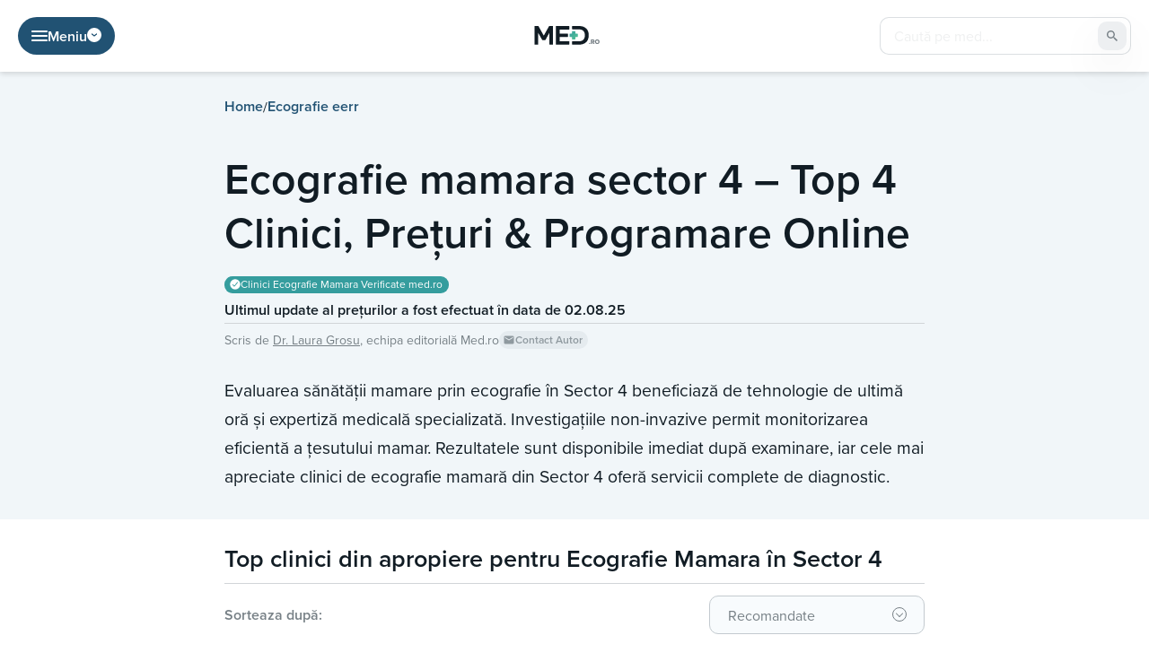

--- FILE ---
content_type: text/html; charset=UTF-8
request_url: https://med.ro/ecografie/ecografie-mamara-bucuresti-sector-4/
body_size: 44180
content:
<!doctype html>
<html lang="ro-RO">

<head>
	<meta charset="UTF-8">
	<meta name="viewport" content="width=device-width, initial-scale=1">
	<link rel="profile" href="https://gmpg.org/xfn/11">
	<link data-minify="1" rel="stylesheet" href="https://med.ro/wp-content/cache/min/1/mdk4eaj.css?ver=1749808532">
		<meta name='robots' content='index, follow, max-image-preview:large, max-snippet:-1, max-video-preview:-1' />
	<style>img:is([sizes="auto" i], [sizes^="auto," i]) { contain-intrinsic-size: 3000px 1500px }</style>
	
	<!-- This site is optimized with the Yoast SEO plugin v26.0 - https://yoast.com/wordpress/plugins/seo/ -->
	<title>Ecografie mamara sector 4 – Top 4 Clinici, Prețuri &amp; Programare Online</title>
<link crossorigin data-rocket-preconnect href="https://www.googletagmanager.com" rel="preconnect">
<link crossorigin data-rocket-preconnect href="https://www.ezojs.com" rel="preconnect">
<link crossorigin data-rocket-preconnect href="https://cdn.id5-sync.com" rel="preconnect">
<link crossorigin data-rocket-preconnect href="https://in.getclicky.com" rel="preconnect"><link rel="preload" data-rocket-preload as="image" href="https://med.ro/wp-content/themes/med/assets/img/logo-header-2.svg" media="(max-width: 1200px)" fetchpriority="high"><link rel="preload" data-rocket-preload as="image" href="https://med.ro/wp-content/themes/med/assets/img/logo-header-2.svg" media="(min-width: 1200.1px)" fetchpriority="high">
	<link rel="canonical" href="https://med.ro/ecografie/ecografie-mamara-bucuresti-sector-4/" />
	<meta property="og:locale" content="ro_RO" />
	<meta property="og:type" content="article" />
	<meta property="og:title" content="Ecografie mamara sector 4 – Top 4 Clinici, Prețuri &amp; Programare Online" />
	<meta property="og:description" content="Printr-o ecografie mamara in sector 4 pot fi depistate numeroase afectiuni sau anomalii de functionare de la nivelul sanilor: chisturi, tumori, calcificari, leziuni anormale in tesutul mamar. Aceasta metoda se utilizeaza in combinatie cu alte metode de diagnostic, cum ar fi examenul clinic al sanului si mamografia, pentru o imagine completa a starii de sanatate [&hellip;]" />
	<meta property="og:url" content="https://med.ro/ecografie/ecografie-mamara-bucuresti-sector-4/" />
	<meta property="og:site_name" content="Med.Ro" />
	<meta property="article:modified_time" content="2025-08-02T09:01:09+00:00" />
	<meta property="og:image" content="https://med.ro/wp-content/uploads/2023/10/Ecografie-mamara-sector-4.jpg" />
	<meta property="og:image:width" content="1120" />
	<meta property="og:image:height" content="630" />
	<meta property="og:image:type" content="image/jpeg" />
	<meta name="twitter:card" content="summary_large_image" />
	<meta name="twitter:label1" content="Timp estimat pentru citire" />
	<meta name="twitter:data1" content="7 minute" />
	<script type="application/ld+json" class="yoast-schema-graph">{"@context":"https://schema.org","@graph":[{"@type":"WebPage","@id":"https://med.ro/ecografie/ecografie-mamara-bucuresti-sector-4/","url":"https://med.ro/ecografie/ecografie-mamara-bucuresti-sector-4/","name":"Ecografie mamara sector 4 – Top 4 Clinici, Prețuri & Programare Online","isPartOf":{"@id":"https://med.ro/#website"},"primaryImageOfPage":{"@id":"https://med.ro/ecografie/ecografie-mamara-bucuresti-sector-4/#primaryimage"},"image":{"@id":"https://med.ro/ecografie/ecografie-mamara-bucuresti-sector-4/#primaryimage"},"thumbnailUrl":"https://med.ro/wp-content/uploads/2023/10/Ecografie-mamara-sector-4.jpg","datePublished":"2023-01-19T12:49:44+00:00","dateModified":"2025-08-02T09:01:09+00:00","breadcrumb":{"@id":"https://med.ro/ecografie/ecografie-mamara-bucuresti-sector-4/#breadcrumb"},"inLanguage":"ro-RO","potentialAction":[{"@type":"ReadAction","target":["https://med.ro/ecografie/ecografie-mamara-bucuresti-sector-4/"]}]},{"@type":"ImageObject","inLanguage":"ro-RO","@id":"https://med.ro/ecografie/ecografie-mamara-bucuresti-sector-4/#primaryimage","url":"https://med.ro/wp-content/uploads/2023/10/Ecografie-mamara-sector-4.jpg","contentUrl":"https://med.ro/wp-content/uploads/2023/10/Ecografie-mamara-sector-4.jpg","width":1120,"height":630},{"@type":"BreadcrumbList","@id":"https://med.ro/ecografie/ecografie-mamara-bucuresti-sector-4/#breadcrumb","itemListElement":[{"@type":"ListItem","position":1,"name":"Home","item":"https://med.ro/"},{"@type":"ListItem","position":2,"name":"Ecografie eerr","item":"https://med.ro/ecografie/"},{"@type":"ListItem","position":3,"name":"Ecografie mamara sector 4 – Top 4 Clinici, Prețuri &amp; Programare Online"}]},{"@type":"WebSite","@id":"https://med.ro/#website","url":"https://med.ro/","name":"Med.Ro","description":"","potentialAction":[{"@type":"SearchAction","target":{"@type":"EntryPoint","urlTemplate":"https://med.ro/?s={search_term_string}"},"query-input":{"@type":"PropertyValueSpecification","valueRequired":true,"valueName":"search_term_string"}}],"inLanguage":"ro-RO"}]}</script>
	<!-- / Yoast SEO plugin. -->



<link rel="alternate" type="application/rss+xml" title="Med.Ro &raquo; Flux" href="https://med.ro/feed/" />
<link rel="alternate" type="application/rss+xml" title="Med.Ro &raquo; Flux comentarii" href="https://med.ro/comments/feed/" />
		<!-- This site uses the Google Analytics by MonsterInsights plugin v9.9.0 - Using Analytics tracking - https://www.monsterinsights.com/ -->
							<script src="//www.googletagmanager.com/gtag/js?id=G-KKZ9Z6W58L"  data-cfasync="false" data-wpfc-render="false" async></script>
			<script data-cfasync="false" data-wpfc-render="false">
				var mi_version = '9.9.0';
				var mi_track_user = true;
				var mi_no_track_reason = '';
								var MonsterInsightsDefaultLocations = {"page_location":"https:\/\/med.ro\/ecografie\/ecografie-mamara-bucuresti-sector-4\/"};
								if ( typeof MonsterInsightsPrivacyGuardFilter === 'function' ) {
					var MonsterInsightsLocations = (typeof MonsterInsightsExcludeQuery === 'object') ? MonsterInsightsPrivacyGuardFilter( MonsterInsightsExcludeQuery ) : MonsterInsightsPrivacyGuardFilter( MonsterInsightsDefaultLocations );
				} else {
					var MonsterInsightsLocations = (typeof MonsterInsightsExcludeQuery === 'object') ? MonsterInsightsExcludeQuery : MonsterInsightsDefaultLocations;
				}

								var disableStrs = [
										'ga-disable-G-KKZ9Z6W58L',
									];

				/* Function to detect opted out users */
				function __gtagTrackerIsOptedOut() {
					for (var index = 0; index < disableStrs.length; index++) {
						if (document.cookie.indexOf(disableStrs[index] + '=true') > -1) {
							return true;
						}
					}

					return false;
				}

				/* Disable tracking if the opt-out cookie exists. */
				if (__gtagTrackerIsOptedOut()) {
					for (var index = 0; index < disableStrs.length; index++) {
						window[disableStrs[index]] = true;
					}
				}

				/* Opt-out function */
				function __gtagTrackerOptout() {
					for (var index = 0; index < disableStrs.length; index++) {
						document.cookie = disableStrs[index] + '=true; expires=Thu, 31 Dec 2099 23:59:59 UTC; path=/';
						window[disableStrs[index]] = true;
					}
				}

				if ('undefined' === typeof gaOptout) {
					function gaOptout() {
						__gtagTrackerOptout();
					}
				}
								window.dataLayer = window.dataLayer || [];

				window.MonsterInsightsDualTracker = {
					helpers: {},
					trackers: {},
				};
				if (mi_track_user) {
					function __gtagDataLayer() {
						dataLayer.push(arguments);
					}

					function __gtagTracker(type, name, parameters) {
						if (!parameters) {
							parameters = {};
						}

						if (parameters.send_to) {
							__gtagDataLayer.apply(null, arguments);
							return;
						}

						if (type === 'event') {
														parameters.send_to = monsterinsights_frontend.v4_id;
							var hookName = name;
							if (typeof parameters['event_category'] !== 'undefined') {
								hookName = parameters['event_category'] + ':' + name;
							}

							if (typeof MonsterInsightsDualTracker.trackers[hookName] !== 'undefined') {
								MonsterInsightsDualTracker.trackers[hookName](parameters);
							} else {
								__gtagDataLayer('event', name, parameters);
							}
							
						} else {
							__gtagDataLayer.apply(null, arguments);
						}
					}

					__gtagTracker('js', new Date());
					__gtagTracker('set', {
						'developer_id.dZGIzZG': true,
											});
					if ( MonsterInsightsLocations.page_location ) {
						__gtagTracker('set', MonsterInsightsLocations);
					}
										__gtagTracker('config', 'G-KKZ9Z6W58L', {"forceSSL":"true","link_attribution":"true"} );
										window.gtag = __gtagTracker;										(function () {
						/* https://developers.google.com/analytics/devguides/collection/analyticsjs/ */
						/* ga and __gaTracker compatibility shim. */
						var noopfn = function () {
							return null;
						};
						var newtracker = function () {
							return new Tracker();
						};
						var Tracker = function () {
							return null;
						};
						var p = Tracker.prototype;
						p.get = noopfn;
						p.set = noopfn;
						p.send = function () {
							var args = Array.prototype.slice.call(arguments);
							args.unshift('send');
							__gaTracker.apply(null, args);
						};
						var __gaTracker = function () {
							var len = arguments.length;
							if (len === 0) {
								return;
							}
							var f = arguments[len - 1];
							if (typeof f !== 'object' || f === null || typeof f.hitCallback !== 'function') {
								if ('send' === arguments[0]) {
									var hitConverted, hitObject = false, action;
									if ('event' === arguments[1]) {
										if ('undefined' !== typeof arguments[3]) {
											hitObject = {
												'eventAction': arguments[3],
												'eventCategory': arguments[2],
												'eventLabel': arguments[4],
												'value': arguments[5] ? arguments[5] : 1,
											}
										}
									}
									if ('pageview' === arguments[1]) {
										if ('undefined' !== typeof arguments[2]) {
											hitObject = {
												'eventAction': 'page_view',
												'page_path': arguments[2],
											}
										}
									}
									if (typeof arguments[2] === 'object') {
										hitObject = arguments[2];
									}
									if (typeof arguments[5] === 'object') {
										Object.assign(hitObject, arguments[5]);
									}
									if ('undefined' !== typeof arguments[1].hitType) {
										hitObject = arguments[1];
										if ('pageview' === hitObject.hitType) {
											hitObject.eventAction = 'page_view';
										}
									}
									if (hitObject) {
										action = 'timing' === arguments[1].hitType ? 'timing_complete' : hitObject.eventAction;
										hitConverted = mapArgs(hitObject);
										__gtagTracker('event', action, hitConverted);
									}
								}
								return;
							}

							function mapArgs(args) {
								var arg, hit = {};
								var gaMap = {
									'eventCategory': 'event_category',
									'eventAction': 'event_action',
									'eventLabel': 'event_label',
									'eventValue': 'event_value',
									'nonInteraction': 'non_interaction',
									'timingCategory': 'event_category',
									'timingVar': 'name',
									'timingValue': 'value',
									'timingLabel': 'event_label',
									'page': 'page_path',
									'location': 'page_location',
									'title': 'page_title',
									'referrer' : 'page_referrer',
								};
								for (arg in args) {
																		if (!(!args.hasOwnProperty(arg) || !gaMap.hasOwnProperty(arg))) {
										hit[gaMap[arg]] = args[arg];
									} else {
										hit[arg] = args[arg];
									}
								}
								return hit;
							}

							try {
								f.hitCallback();
							} catch (ex) {
							}
						};
						__gaTracker.create = newtracker;
						__gaTracker.getByName = newtracker;
						__gaTracker.getAll = function () {
							return [];
						};
						__gaTracker.remove = noopfn;
						__gaTracker.loaded = true;
						window['__gaTracker'] = __gaTracker;
					})();
									} else {
										console.log("");
					(function () {
						function __gtagTracker() {
							return null;
						}

						window['__gtagTracker'] = __gtagTracker;
						window['gtag'] = __gtagTracker;
					})();
									}
			</script>
			
							<!-- / Google Analytics by MonsterInsights -->
		<style id='wp-emoji-styles-inline-css'>

	img.wp-smiley, img.emoji {
		display: inline !important;
		border: none !important;
		box-shadow: none !important;
		height: 1em !important;
		width: 1em !important;
		margin: 0 0.07em !important;
		vertical-align: -0.1em !important;
		background: none !important;
		padding: 0 !important;
	}
</style>
<link rel='stylesheet' id='wp-block-library-css' href='https://med.ro/wp-includes/css/dist/block-library/style.min.css?ver=6.8.3' media='all' />
<style id='classic-theme-styles-inline-css'>
/*! This file is auto-generated */
.wp-block-button__link{color:#fff;background-color:#32373c;border-radius:9999px;box-shadow:none;text-decoration:none;padding:calc(.667em + 2px) calc(1.333em + 2px);font-size:1.125em}.wp-block-file__button{background:#32373c;color:#fff;text-decoration:none}
</style>
<style id='global-styles-inline-css'>
:root{--wp--preset--aspect-ratio--square: 1;--wp--preset--aspect-ratio--4-3: 4/3;--wp--preset--aspect-ratio--3-4: 3/4;--wp--preset--aspect-ratio--3-2: 3/2;--wp--preset--aspect-ratio--2-3: 2/3;--wp--preset--aspect-ratio--16-9: 16/9;--wp--preset--aspect-ratio--9-16: 9/16;--wp--preset--color--black: #000000;--wp--preset--color--cyan-bluish-gray: #abb8c3;--wp--preset--color--white: #ffffff;--wp--preset--color--pale-pink: #f78da7;--wp--preset--color--vivid-red: #cf2e2e;--wp--preset--color--luminous-vivid-orange: #ff6900;--wp--preset--color--luminous-vivid-amber: #fcb900;--wp--preset--color--light-green-cyan: #7bdcb5;--wp--preset--color--vivid-green-cyan: #00d084;--wp--preset--color--pale-cyan-blue: #8ed1fc;--wp--preset--color--vivid-cyan-blue: #0693e3;--wp--preset--color--vivid-purple: #9b51e0;--wp--preset--gradient--vivid-cyan-blue-to-vivid-purple: linear-gradient(135deg,rgba(6,147,227,1) 0%,rgb(155,81,224) 100%);--wp--preset--gradient--light-green-cyan-to-vivid-green-cyan: linear-gradient(135deg,rgb(122,220,180) 0%,rgb(0,208,130) 100%);--wp--preset--gradient--luminous-vivid-amber-to-luminous-vivid-orange: linear-gradient(135deg,rgba(252,185,0,1) 0%,rgba(255,105,0,1) 100%);--wp--preset--gradient--luminous-vivid-orange-to-vivid-red: linear-gradient(135deg,rgba(255,105,0,1) 0%,rgb(207,46,46) 100%);--wp--preset--gradient--very-light-gray-to-cyan-bluish-gray: linear-gradient(135deg,rgb(238,238,238) 0%,rgb(169,184,195) 100%);--wp--preset--gradient--cool-to-warm-spectrum: linear-gradient(135deg,rgb(74,234,220) 0%,rgb(151,120,209) 20%,rgb(207,42,186) 40%,rgb(238,44,130) 60%,rgb(251,105,98) 80%,rgb(254,248,76) 100%);--wp--preset--gradient--blush-light-purple: linear-gradient(135deg,rgb(255,206,236) 0%,rgb(152,150,240) 100%);--wp--preset--gradient--blush-bordeaux: linear-gradient(135deg,rgb(254,205,165) 0%,rgb(254,45,45) 50%,rgb(107,0,62) 100%);--wp--preset--gradient--luminous-dusk: linear-gradient(135deg,rgb(255,203,112) 0%,rgb(199,81,192) 50%,rgb(65,88,208) 100%);--wp--preset--gradient--pale-ocean: linear-gradient(135deg,rgb(255,245,203) 0%,rgb(182,227,212) 50%,rgb(51,167,181) 100%);--wp--preset--gradient--electric-grass: linear-gradient(135deg,rgb(202,248,128) 0%,rgb(113,206,126) 100%);--wp--preset--gradient--midnight: linear-gradient(135deg,rgb(2,3,129) 0%,rgb(40,116,252) 100%);--wp--preset--font-size--small: 13px;--wp--preset--font-size--medium: 20px;--wp--preset--font-size--large: 36px;--wp--preset--font-size--x-large: 42px;--wp--preset--spacing--20: 0.44rem;--wp--preset--spacing--30: 0.67rem;--wp--preset--spacing--40: 1rem;--wp--preset--spacing--50: 1.5rem;--wp--preset--spacing--60: 2.25rem;--wp--preset--spacing--70: 3.38rem;--wp--preset--spacing--80: 5.06rem;--wp--preset--shadow--natural: 6px 6px 9px rgba(0, 0, 0, 0.2);--wp--preset--shadow--deep: 12px 12px 50px rgba(0, 0, 0, 0.4);--wp--preset--shadow--sharp: 6px 6px 0px rgba(0, 0, 0, 0.2);--wp--preset--shadow--outlined: 6px 6px 0px -3px rgba(255, 255, 255, 1), 6px 6px rgba(0, 0, 0, 1);--wp--preset--shadow--crisp: 6px 6px 0px rgba(0, 0, 0, 1);}:where(.is-layout-flex){gap: 0.5em;}:where(.is-layout-grid){gap: 0.5em;}body .is-layout-flex{display: flex;}.is-layout-flex{flex-wrap: wrap;align-items: center;}.is-layout-flex > :is(*, div){margin: 0;}body .is-layout-grid{display: grid;}.is-layout-grid > :is(*, div){margin: 0;}:where(.wp-block-columns.is-layout-flex){gap: 2em;}:where(.wp-block-columns.is-layout-grid){gap: 2em;}:where(.wp-block-post-template.is-layout-flex){gap: 1.25em;}:where(.wp-block-post-template.is-layout-grid){gap: 1.25em;}.has-black-color{color: var(--wp--preset--color--black) !important;}.has-cyan-bluish-gray-color{color: var(--wp--preset--color--cyan-bluish-gray) !important;}.has-white-color{color: var(--wp--preset--color--white) !important;}.has-pale-pink-color{color: var(--wp--preset--color--pale-pink) !important;}.has-vivid-red-color{color: var(--wp--preset--color--vivid-red) !important;}.has-luminous-vivid-orange-color{color: var(--wp--preset--color--luminous-vivid-orange) !important;}.has-luminous-vivid-amber-color{color: var(--wp--preset--color--luminous-vivid-amber) !important;}.has-light-green-cyan-color{color: var(--wp--preset--color--light-green-cyan) !important;}.has-vivid-green-cyan-color{color: var(--wp--preset--color--vivid-green-cyan) !important;}.has-pale-cyan-blue-color{color: var(--wp--preset--color--pale-cyan-blue) !important;}.has-vivid-cyan-blue-color{color: var(--wp--preset--color--vivid-cyan-blue) !important;}.has-vivid-purple-color{color: var(--wp--preset--color--vivid-purple) !important;}.has-black-background-color{background-color: var(--wp--preset--color--black) !important;}.has-cyan-bluish-gray-background-color{background-color: var(--wp--preset--color--cyan-bluish-gray) !important;}.has-white-background-color{background-color: var(--wp--preset--color--white) !important;}.has-pale-pink-background-color{background-color: var(--wp--preset--color--pale-pink) !important;}.has-vivid-red-background-color{background-color: var(--wp--preset--color--vivid-red) !important;}.has-luminous-vivid-orange-background-color{background-color: var(--wp--preset--color--luminous-vivid-orange) !important;}.has-luminous-vivid-amber-background-color{background-color: var(--wp--preset--color--luminous-vivid-amber) !important;}.has-light-green-cyan-background-color{background-color: var(--wp--preset--color--light-green-cyan) !important;}.has-vivid-green-cyan-background-color{background-color: var(--wp--preset--color--vivid-green-cyan) !important;}.has-pale-cyan-blue-background-color{background-color: var(--wp--preset--color--pale-cyan-blue) !important;}.has-vivid-cyan-blue-background-color{background-color: var(--wp--preset--color--vivid-cyan-blue) !important;}.has-vivid-purple-background-color{background-color: var(--wp--preset--color--vivid-purple) !important;}.has-black-border-color{border-color: var(--wp--preset--color--black) !important;}.has-cyan-bluish-gray-border-color{border-color: var(--wp--preset--color--cyan-bluish-gray) !important;}.has-white-border-color{border-color: var(--wp--preset--color--white) !important;}.has-pale-pink-border-color{border-color: var(--wp--preset--color--pale-pink) !important;}.has-vivid-red-border-color{border-color: var(--wp--preset--color--vivid-red) !important;}.has-luminous-vivid-orange-border-color{border-color: var(--wp--preset--color--luminous-vivid-orange) !important;}.has-luminous-vivid-amber-border-color{border-color: var(--wp--preset--color--luminous-vivid-amber) !important;}.has-light-green-cyan-border-color{border-color: var(--wp--preset--color--light-green-cyan) !important;}.has-vivid-green-cyan-border-color{border-color: var(--wp--preset--color--vivid-green-cyan) !important;}.has-pale-cyan-blue-border-color{border-color: var(--wp--preset--color--pale-cyan-blue) !important;}.has-vivid-cyan-blue-border-color{border-color: var(--wp--preset--color--vivid-cyan-blue) !important;}.has-vivid-purple-border-color{border-color: var(--wp--preset--color--vivid-purple) !important;}.has-vivid-cyan-blue-to-vivid-purple-gradient-background{background: var(--wp--preset--gradient--vivid-cyan-blue-to-vivid-purple) !important;}.has-light-green-cyan-to-vivid-green-cyan-gradient-background{background: var(--wp--preset--gradient--light-green-cyan-to-vivid-green-cyan) !important;}.has-luminous-vivid-amber-to-luminous-vivid-orange-gradient-background{background: var(--wp--preset--gradient--luminous-vivid-amber-to-luminous-vivid-orange) !important;}.has-luminous-vivid-orange-to-vivid-red-gradient-background{background: var(--wp--preset--gradient--luminous-vivid-orange-to-vivid-red) !important;}.has-very-light-gray-to-cyan-bluish-gray-gradient-background{background: var(--wp--preset--gradient--very-light-gray-to-cyan-bluish-gray) !important;}.has-cool-to-warm-spectrum-gradient-background{background: var(--wp--preset--gradient--cool-to-warm-spectrum) !important;}.has-blush-light-purple-gradient-background{background: var(--wp--preset--gradient--blush-light-purple) !important;}.has-blush-bordeaux-gradient-background{background: var(--wp--preset--gradient--blush-bordeaux) !important;}.has-luminous-dusk-gradient-background{background: var(--wp--preset--gradient--luminous-dusk) !important;}.has-pale-ocean-gradient-background{background: var(--wp--preset--gradient--pale-ocean) !important;}.has-electric-grass-gradient-background{background: var(--wp--preset--gradient--electric-grass) !important;}.has-midnight-gradient-background{background: var(--wp--preset--gradient--midnight) !important;}.has-small-font-size{font-size: var(--wp--preset--font-size--small) !important;}.has-medium-font-size{font-size: var(--wp--preset--font-size--medium) !important;}.has-large-font-size{font-size: var(--wp--preset--font-size--large) !important;}.has-x-large-font-size{font-size: var(--wp--preset--font-size--x-large) !important;}
:where(.wp-block-post-template.is-layout-flex){gap: 1.25em;}:where(.wp-block-post-template.is-layout-grid){gap: 1.25em;}
:where(.wp-block-columns.is-layout-flex){gap: 2em;}:where(.wp-block-columns.is-layout-grid){gap: 2em;}
:root :where(.wp-block-pullquote){font-size: 1.5em;line-height: 1.6;}
</style>
<link rel='stylesheet' id='med-style-css' href='https://med.ro/wp-content/themes/med/compiled/css/style.min.css?ver=1.1.20' media='all' />
<script data-minify="1" src="https://med.ro/wp-content/cache/min/1/wp-content/plugins/google-analytics-for-wordpress/assets/js/frontend-gtag.js?ver=1749808532" id="monsterinsights-frontend-script-js" async data-wp-strategy="async"></script>
<script data-cfasync="false" data-wpfc-render="false" id='monsterinsights-frontend-script-js-extra'>var monsterinsights_frontend = {"js_events_tracking":"true","download_extensions":"doc,pdf,ppt,zip,xls,docx,pptx,xlsx","inbound_paths":"[{\"path\":\"\\\/go\\\/\",\"label\":\"affiliate\"},{\"path\":\"\\\/recommend\\\/\",\"label\":\"affiliate\"}]","home_url":"https:\/\/med.ro","hash_tracking":"false","v4_id":"G-KKZ9Z6W58L"};</script>
<script src="https://med.ro/wp-includes/js/jquery/jquery.min.js?ver=3.7.1" id="jquery-core-js" data-rocket-defer defer></script>
<script src="https://med.ro/wp-includes/js/jquery/jquery-migrate.min.js?ver=3.4.1" id="jquery-migrate-js" data-rocket-defer defer></script>
<link rel="https://api.w.org/" href="https://med.ro/wp-json/" /><link rel="alternate" title="JSON" type="application/json" href="https://med.ro/wp-json/wp/v2/pages/33708" /><link rel="EditURI" type="application/rsd+xml" title="RSD" href="https://med.ro/xmlrpc.php?rsd" />
<meta name="generator" content="WordPress 6.8.3" />
<link rel='shortlink' href='https://med.ro/?p=33708' />
<link rel="alternate" title="oEmbed (JSON)" type="application/json+oembed" href="https://med.ro/wp-json/oembed/1.0/embed?url=https%3A%2F%2Fmed.ro%2Fecografie%2Fecografie-mamara-bucuresti-sector-4%2F" />
<link rel="alternate" title="oEmbed (XML)" type="text/xml+oembed" href="https://med.ro/wp-json/oembed/1.0/embed?url=https%3A%2F%2Fmed.ro%2Fecografie%2Fecografie-mamara-bucuresti-sector-4%2F&#038;format=xml" />
<link rel="icon" href="https://med.ro/wp-content/uploads/2022/07/favicon-192x192-1-150x150.png" sizes="32x32" />
<link rel="icon" href="https://med.ro/wp-content/uploads/2022/07/favicon-192x192-1.png" sizes="192x192" />
<link rel="apple-touch-icon" href="https://med.ro/wp-content/uploads/2022/07/favicon-192x192-1.png" />
<meta name="msapplication-TileImage" content="https://med.ro/wp-content/uploads/2022/07/favicon-192x192-1.png" />
		<style id="wp-custom-css">
			.adsbygoogle {
	z-index:10 !important;
}

.wpcf7-submit {
	  display: block;
    position: absolute;
    color: transparent;
    border: none;
    margin: 0;
    z-index: 99;
    background: transparent;
    top: 0;
    left: 0;
    right: 0;
    bottom: 0;
}

.wpcf7-spinner {
	display: none;
}

.contacts-form__btn-box p {
	margin: 0;
}

.top-box__cities-wrapper {
	max-width: 580px;
	margin: 0 auto;
	background: linear-gradient(135deg, #359D9E 0%, #55C595 100.38%);
	border-radius: 10px;
	display: flex;
	flex-direction: column;
	align-items: center;
	padding: 20px;
	gap: 10px;
}

.top-box__cities-title-wrapper {
	display: flex;
flex-direction: row;
justify-content: center;
align-items: center;
padding: 0px;
gap: 10px;
flex: none;
order: 0;
align-self: stretch;
flex-grow: 0;
}

.top-box__cities-bar {
	height: 1px;
background: #FFFFFF;
opacity: 0.2;
flex: none;
order: 0;
flex-grow: 1;
}

.top-box__cities-title {
	font-weight: 700;
font-size: 24px;
text-align: center;
color: #FFFFFF;
flex: none;
flex-grow: 0;
}

.top-box__cities-dropdown {
	width: 100%;
	
}

.top-box__cities-dropdown-select {
	display: flex;
flex-direction: row;
align-items: center;
padding: 0px 20px;
	width: 100%;
	height: 60px;
background: #FFFFFF;
border: 1px solid #359D9E;
border-radius: 10px;
flex: none;
order: 1;
align-self: stretch;
flex-grow: 0;
	font-weight: 600;
font-size: 18px;
color: #111C24;
	background-image: url(/wp-content/uploads/2023/05/dropdown-hp-top-box.svg);
background-repeat: no-repeat;
background-position: 96% center;
-webkit-appearance: none;
-moz-appearance: none;
appearance: none;
cursor: pointer;
}

@media only screen and (max-width: 481px) { 
	.top-box__cities-title {
		font-size: 21px;
	}
	
	.top-box__cities-dropdown-select {
		font-size: 16px;
	}
}		</style>
		<noscript><style id="rocket-lazyload-nojs-css">.rll-youtube-player, [data-lazy-src]{display:none !important;}</style></noscript>					<script data-minify="1" src="https://med.ro/wp-content/cache/min/1/cmp.min.js?ver=1749808532" data-cfasync="false" data-rocket-defer defer></script>
				<script data-minify="1" src="https://med.ro/wp-content/cache/min/1/ccpa/v2/standalone.js?ver=1752081009" async></script>
				<script data-minify="1" async src="https://med.ro/wp-content/cache/min/1/ezoic/sa.min.js?ver=1749808533"></script>
				<script>
					window.ezstandalone = window.ezstandalone || {};
					ezstandalone.cmd = ezstandalone.cmd || [];
				</script>
					<!-- Google Tag Manager -->
		<script>
			(function(w, d, s, l, i) {
				w[l] = w[l] || [];
				w[l].push({
					'gtm.start': new Date().getTime(),
					event: 'gtm.js'
				});
				var f = d.getElementsByTagName(s)[0],
					j = d.createElement(s),
					dl = l != 'dataLayer' ? '&l=' + l : '';
				j.async = true;
				j.src =
					'https://www.googletagmanager.com/gtm.js?id=' + i + dl;
				f.parentNode.insertBefore(j, f);
			})(window, document, 'script', 'dataLayer', 'GTM-5RTN88JL');
		</script>
		<!-- End Google Tag Manager -->
	

<style id="rocket-lazyrender-inline-css">[data-wpr-lazyrender] {content-visibility: auto;}</style><meta name="generator" content="WP Rocket 3.19.4" data-wpr-features="wpr_defer_js wpr_minify_js wpr_lazyload_images wpr_lazyload_iframes wpr_preconnect_external_domains wpr_automatic_lazy_rendering wpr_oci wpr_image_dimensions wpr_minify_css wpr_preload_links wpr_desktop" /></head>

<body class="wp-singular page-template page-template-templates page-template-tamplate-top-page page-template-templatestamplate-top-page-php page page-id-33708 page-child parent-pageid-5632 wp-theme-med no-sidebar">
			<!-- Google Tag Manager (noscript) -->
		<noscript><iframe src="https://www.googletagmanager.com/ns.html?id=GTM-5RTN88JL"
				height="0" width="0" style="display:none;visibility:hidden"></iframe></noscript>
		<!-- End Google Tag Manager (noscript) -->
			<div  id="page" class="site">
		<header  class="header  ">
			<div  class="container">
				<div class="header__box">
					<div class="header__search__mobile">
						<div class="header__search-btn js-search-btn">
							<svg width="14" height="14" viewBox="0 0 14 14" xmlns="http://www.w3.org/2000/svg">
								<path d="M13.5881 13.5881C13.8156 13.3607 13.8156 12.9919 13.5881 12.7644L10.9918 10.1681C10.6286 9.80489 10.6087 9.22957 10.869 8.78682C12.3025 6.34913 11.7858 3.16367 9.52836 1.31791C7.03365 -0.72189 3.3577 -0.3531 1.31791 2.14164C-0.721888 4.63639 -0.353098 8.3123 2.14162 10.3521C4.05373 11.9155 6.71035 12.0878 8.78648 10.8688C9.2294 10.6087 9.80486 10.6286 10.1681 10.9918L12.7644 13.5882C12.9919 13.8156 13.3607 13.8156 13.5881 13.5881ZM5.84432 10.5047C3.27045 10.5047 1.18392 8.41819 1.18392 5.84432C1.18392 3.27045 3.27045 1.18392 5.84432 1.18392C8.41819 1.18392 10.5047 3.27045 10.5047 5.84432C10.5018 8.41698 8.41699 10.5018 5.84432 10.5047Z" />
							</svg>
							<svg width="14" height="14" viewBox="0 0 20 20" xmlns="http://www.w3.org/2000/svg">
								<path d="M0.976745 20.0001C0.783573 20.0002 0.594729 19.9429 0.434101 19.8356C0.273472 19.7283 0.148276 19.5758 0.074347 19.3973C0.000418327 19.2188 -0.0189212 19.0225 0.0187748 18.833C0.0564707 18.6435 0.149509 18.4695 0.28612 18.3329L18.333 0.286066C18.5162 0.102901 18.7646 0 19.0236 0C19.2827 0 19.5311 0.102901 19.7142 0.286066C19.8974 0.469231 20.0003 0.717657 20.0003 0.976691C20.0003 1.23573 19.8974 1.48415 19.7142 1.66732L1.66737 19.7142C1.57676 19.805 1.4691 19.877 1.35058 19.9261C1.23207 19.9751 1.10502 20.0003 0.976745 20.0001Z" />
								<path d="M19.0236 20.0001C18.8953 20.0003 18.7682 19.9751 18.6497 19.9261C18.5312 19.877 18.4236 19.805 18.3329 19.7142L0.286066 1.66732C0.102901 1.48415 0 1.23573 0 0.976691C0 0.717657 0.102901 0.469231 0.286066 0.286066C0.469231 0.102901 0.717657 0 0.976691 0C1.23573 0 1.48415 0.102901 1.66732 0.286066L19.7142 18.3329C19.8508 18.4695 19.9438 18.6435 19.9815 18.833C20.0192 19.0225 19.9999 19.2188 19.926 19.3973C19.852 19.5758 19.7268 19.7283 19.5662 19.8356C19.4056 19.9429 19.2167 20.0002 19.0236 20.0001Z" />
							</svg>
						</div>
												<form class="header__search-box" role="search" method="get" action="https://med.ro/">
														<input type="text" class="header__search-input" placeholder="Caută pe med..." name="s">
							<button class="header__search-button" type="submit">
								<svg width="14" height="14" viewBox="0 0 14 14" xmlns="http://www.w3.org/2000/svg">
									<path d="M13.5881 13.5881C13.8156 13.3607 13.8156 12.9919 13.5881 12.7644L10.9918 10.1681C10.6286 9.80489 10.6087 9.22957 10.869 8.78682C12.3025 6.34913 11.7858 3.16367 9.52836 1.31791C7.03365 -0.72189 3.3577 -0.3531 1.31791 2.14164C-0.721888 4.63639 -0.353098 8.3123 2.14162 10.3521C4.05373 11.9155 6.71035 12.0878 8.78648 10.8688C9.2294 10.6087 9.80486 10.6286 10.1681 10.9918L12.7644 13.5882C12.9919 13.8156 13.3607 13.8156 13.5881 13.5881ZM5.84432 10.5047C3.27045 10.5047 1.18392 8.41819 1.18392 5.84432C1.18392 3.27045 3.27045 1.18392 5.84432 1.18392C8.41819 1.18392 10.5047 3.27045 10.5047 5.84432C10.5018 8.41698 8.41699 10.5018 5.84432 10.5047Z" />
								</svg>
							</button>
						</form>
					</div>

					<div class="new_menu_container js-menu-btn ">
						<div class="new_menu">
							<svg width="18" height="12" viewBox="0 0 18 12" fill="none" xmlns="http://www.w3.org/2000/svg">
								<path fill-rule="evenodd" clip-rule="evenodd" d="M0 1C0 0.447715 0.447715 0 1 0H17C17.5523 0 18 0.447715 18 1C18 1.55228 17.5523 2 17 2H1C0.447716 2 0 1.55228 0 1ZM0 6C0 5.44772 0.447715 5 1 5H17C17.5523 5 18 5.44772 18 6C18 6.55228 17.5523 7 17 7H1C0.447716 7 0 6.55228 0 6ZM1 10C0.447715 10 0 10.4477 0 11C0 11.5523 0.447716 12 1 12H17C17.5523 12 18 11.5523 18 11C18 10.4477 17.5523 10 17 10H1Z" fill="white" />
							</svg>
														<p>
								Meniu							</p>
							<div class="change">
								<svg class="custom_svg" width="16" height="16" viewBox="0 0 16 16" fill="none" xmlns="http://www.w3.org/2000/svg">
									<rect x="16" y="16" width="16" height="16" rx="8" transform="rotate(180 16 16)" fill="white" />
									<path d="M10.5 7L8 9L5.5 7" stroke="#215273" stroke-width="1.25" stroke-linecap="round" />
								</svg>
							</div>
						</div>
					</div>
					<script>
						// on click on .new_menu_container make .change rotate 180deg with javascript
						document.querySelector('.new_menu_container').addEventListener('click', function() {
							var changeElement = document.querySelector('.custom_svg');
							changeElement.classList.toggle('rotate');
						});
					</script>
					<div class="header__left">
						<div class="header__logo">
														<picture>
								<source srcset="https://med.ro/wp-content/themes/med/assets/img/logo-header-2.svg" media="(max-width: 1200px)">
								<img fetchpriority="high" src="https://med.ro/wp-content/themes/med/assets/img/logo-header-2.svg" width="75" height="26" alt="Med.ro">
							</picture>
							<picture>
								<source data-lazy-srcset="https://med.ro/wp-content/themes/med/assets/img/logo-header.svg" media="(max-width: 1200px)">
								<img src="data:image/svg+xml,%3Csvg%20xmlns='http://www.w3.org/2000/svg'%20viewBox='0%200%2075%2026'%3E%3C/svg%3E" width="75" height="26" alt="Med.ro" data-lazy-src="https://med.ro/wp-content/themes/med/assets/img/logo-header.svg"><noscript><img src="https://med.ro/wp-content/themes/med/assets/img/logo-header.svg" width="75" height="26" alt="Med.ro"></noscript>
							</picture>
							<a href="/" class="header__logo-link" aria-label="Pagina Principală"></a>
						</div>
					</div>
					<div class="header__right">
						<div class="header__search header__search__desktop">
							<div class="custom">
								<form class="" role="search" method="get" action="https://med.ro/">
									<input type="text" class="" placeholder="Caută pe med..." name="s">
									<button type="submit">
										<svg width="12" height="12" viewBox="0 0 12 12" fill="none" xmlns="http://www.w3.org/2000/svg">
											<path d="M4.45714 0C5.63925 0 6.77294 0.46959 7.60882 1.30547C8.4447 2.14134 8.91429 3.27504 8.91429 4.45714C8.91429 5.56114 8.50971 6.576 7.84457 7.35771L8.02971 7.54286H8.57143L12 10.9714L10.9714 12L7.54286 8.57143V8.02971L7.35771 7.84457C6.576 8.50971 5.56114 8.91429 4.45714 8.91429C3.27504 8.91429 2.14134 8.4447 1.30547 7.60882C0.46959 6.77294 0 5.63925 0 4.45714C0 3.27504 0.46959 2.14134 1.30547 1.30547C2.14134 0.46959 3.27504 0 4.45714 0ZM4.45714 1.37143C2.74286 1.37143 1.37143 2.74286 1.37143 4.45714C1.37143 6.17143 2.74286 7.54286 4.45714 7.54286C6.17143 7.54286 7.54286 6.17143 7.54286 4.45714C7.54286 2.74286 6.17143 1.37143 4.45714 1.37143Z" fill="#778086" />
										</svg>
									</button>
								</form>
							</div>
						</div>
						<div class="header__menu header__menu--mobile js-mobile-menu-btn make_unscrolabble">
							<div class="header__menu-line"></div>
							<div class="header__menu-line"></div>
							<div class="header__menu-line"></div>
						</div>
						<!-- <nav class="header__nav">
													</nav> -->

						<!-- <div class="header__menu js-menu-btn">
							<div class="header__menu-line"></div>
							<div class="header__menu-line"></div>
							<div class="header__menu-line"></div>
						</div> -->
					</div>
				</div>
				<div class="header__menu-dropdown">
					<!-- Mobile menu -->
										<div class="nav_container">
																					<div class="items-pack group  ">
									<a aria-label="Accesează pagina alergologie" class="nav_link_mobile first_item_mobile   " href="/ag/">

										<div class="group_icon">
																							<img width="53" height="42" class="svg_custom_menu" src="data:image/svg+xml,%3Csvg%20xmlns='http://www.w3.org/2000/svg'%20viewBox='0%200%2053%2042'%3E%3C/svg%3E" alt="" data-lazy-src="https://med.ro/wp-content/uploads/2024/02/ALERGOLOGIE-4.svg" /><noscript><img width="53" height="42" class="svg_custom_menu" src="https://med.ro/wp-content/uploads/2024/02/ALERGOLOGIE-4.svg" alt="" /></noscript>
											Alergologie										</div>
																			</a>
																	</div>
																												<div class="items-pack group  ">
									<a aria-label="Accesează pagina bariatrie" class="nav_link_mobile    " href="/bariatrie/">

										<div class="group_icon">
																							<img width="53" height="42" class="svg_custom_menu" src="data:image/svg+xml,%3Csvg%20xmlns='http://www.w3.org/2000/svg'%20viewBox='0%200%2053%2042'%3E%3C/svg%3E" alt="" data-lazy-src="https://med.ro/wp-content/uploads/2024/02/MICSORARE_STOMAC.svg" /><noscript><img width="53" height="42" class="svg_custom_menu" src="https://med.ro/wp-content/uploads/2024/02/MICSORARE_STOMAC.svg" alt="" /></noscript>
											Bariatrie										</div>
																			</a>
																	</div>
																												<div class="items-pack group  ">
									<a aria-label="Accesează pagina chirurgie plastica" class="nav_link_mobile    " href="/chirurgie-estetica/">

										<div class="group_icon">
																							<img width="53" height="42" class="svg_custom_menu" src="data:image/svg+xml,%3Csvg%20xmlns='http://www.w3.org/2000/svg'%20viewBox='0%200%2053%2042'%3E%3C/svg%3E" alt="" data-lazy-src="https://med.ro/wp-content/uploads/2024/02/CHIRURGIE_PLASTICA-1.svg" /><noscript><img width="53" height="42" class="svg_custom_menu" src="https://med.ro/wp-content/uploads/2024/02/CHIRURGIE_PLASTICA-1.svg" alt="" /></noscript>
											Chirurgie Plastica										</div>
																			</a>
																	</div>
																												<div class="items-pack group  ">
									<a aria-label="Accesează pagina cardiologie" class="nav_link_mobile    featured_custom_item  " href="https://med.ro/cardio/">

										<div class="group_icon">
																							<img width="53" height="42" class="svg_custom_menu" src="data:image/svg+xml,%3Csvg%20xmlns='http://www.w3.org/2000/svg'%20viewBox='0%200%2053%2042'%3E%3C/svg%3E" alt="" data-lazy-src="https://med.ro/wp-content/uploads/2024/02/CARDIOLOGIE.svg" /><noscript><img width="53" height="42" class="svg_custom_menu" src="https://med.ro/wp-content/uploads/2024/02/CARDIOLOGIE.svg" alt="" /></noscript>
											Cardiologie										</div>
																					<svg width="14" height="14" viewBox="0 0 14 14" fill="none" xmlns="http://www.w3.org/2000/svg">
												<rect width="14" height="14" rx="7" fill="#359D9E" />
												<path d="M6.82065 2.3634C6.89402 2.21475 7.10598 2.21475 7.17935 2.3634L8.42293 4.88317C8.45206 4.9422 8.50837 4.98311 8.57352 4.99258L11.3542 5.39664C11.5183 5.42048 11.5838 5.62207 11.4651 5.73778L9.45293 7.69915C9.4058 7.7451 9.38429 7.8113 9.39542 7.87618L9.87042 10.6457C9.89844 10.8091 9.72696 10.9336 9.58023 10.8565L7.09307 9.54893C7.0348 9.5183 6.9652 9.5183 6.90693 9.54893L4.41977 10.8565C4.27304 10.9336 4.10156 10.8091 4.12958 10.6457L4.60458 7.87618C4.61571 7.8113 4.5942 7.7451 4.54707 7.69915L2.53491 5.73778C2.4162 5.62207 2.48171 5.42048 2.64575 5.39664L5.42648 4.99258C5.49163 4.98311 5.54794 4.9422 5.57707 4.88317L6.82065 2.3634Z" fill="white" />
											</svg>
																			</a>
																	</div>
																												<div class="items-pack group  ">
									<a aria-label="Accesează pagina căderea părului" class="nav_link_mobile    " href="/par/">

										<div class="group_icon">
																							<img width="53" height="42" class="svg_custom_menu" src="data:image/svg+xml,%3Csvg%20xmlns='http://www.w3.org/2000/svg'%20viewBox='0%200%2053%2042'%3E%3C/svg%3E" alt="" data-lazy-src="https://med.ro/wp-content/uploads/2024/02/TRANSPLANT_PAR.svg" /><noscript><img width="53" height="42" class="svg_custom_menu" src="https://med.ro/wp-content/uploads/2024/02/TRANSPLANT_PAR.svg" alt="" /></noscript>
											Căderea Părului										</div>
																			</a>
																	</div>
																												<div class="items-pack group  ">
									<a aria-label="Accesează pagina dentist" class="nav_link_mobile    " href="/dentist/">

										<div class="group_icon">
																							<img width="53" height="42" class="svg_custom_menu" src="data:image/svg+xml,%3Csvg%20xmlns='http://www.w3.org/2000/svg'%20viewBox='0%200%2053%2042'%3E%3C/svg%3E" alt="" data-lazy-src="https://med.ro/wp-content/uploads/2024/02/DENTIST.svg" /><noscript><img width="53" height="42" class="svg_custom_menu" src="https://med.ro/wp-content/uploads/2024/02/DENTIST.svg" alt="" /></noscript>
											Dentist										</div>
																			</a>
																	</div>
																												<div class="items-pack group  ">
									<a aria-label="Accesează pagina dermatologie" class="nav_link_mobile    " href="/dermatologie/">

										<div class="group_icon">
																							<img width="53" height="42" class="svg_custom_menu" src="data:image/svg+xml,%3Csvg%20xmlns='http://www.w3.org/2000/svg'%20viewBox='0%200%2053%2042'%3E%3C/svg%3E" alt="" data-lazy-src="https://med.ro/wp-content/uploads/2024/02/DERMATO.svg" /><noscript><img width="53" height="42" class="svg_custom_menu" src="https://med.ro/wp-content/uploads/2024/02/DERMATO.svg" alt="" /></noscript>
											Dermatologie										</div>
																			</a>
																	</div>
																												<div class="items-pack group  ">
									<a aria-label="Accesează pagina ecografie" class="nav_link_mobile    " href="/ecografie/">

										<div class="group_icon">
																							<img width="53" height="42" class="svg_custom_menu" src="data:image/svg+xml,%3Csvg%20xmlns='http://www.w3.org/2000/svg'%20viewBox='0%200%2053%2042'%3E%3C/svg%3E" alt="" data-lazy-src="https://med.ro/wp-content/uploads/2024/02/ECOGRAFIE.svg" /><noscript><img width="53" height="42" class="svg_custom_menu" src="https://med.ro/wp-content/uploads/2024/02/ECOGRAFIE.svg" alt="" /></noscript>
											Ecografie										</div>
																			</a>
																	</div>
																												<div class="items-pack group  ">
									<a aria-label="Accesează pagina endocrinologie" class="nav_link_mobile    " href="/endo/">

										<div class="group_icon">
																							<img width="53" height="42" class="svg_custom_menu" src="data:image/svg+xml,%3Csvg%20xmlns='http://www.w3.org/2000/svg'%20viewBox='0%200%2053%2042'%3E%3C/svg%3E" alt="" data-lazy-src="https://med.ro/wp-content/uploads/2024/02/ENDOCRINOLOGIE.svg" /><noscript><img width="53" height="42" class="svg_custom_menu" src="https://med.ro/wp-content/uploads/2024/02/ENDOCRINOLOGIE.svg" alt="" /></noscript>
											Endocrinologie										</div>
																			</a>
																	</div>
																												<div class="items-pack group  ">
									<a aria-label="Accesează pagina estetică medicală" class="nav_link_mobile    " href="/estetica/">

										<div class="group_icon">
																							<img width="53" height="42" class="svg_custom_menu" src="data:image/svg+xml,%3Csvg%20xmlns='http://www.w3.org/2000/svg'%20viewBox='0%200%2053%2042'%3E%3C/svg%3E" alt="" data-lazy-src="https://med.ro/wp-content/uploads/2024/02/ESTETICA.svg" /><noscript><img width="53" height="42" class="svg_custom_menu" src="https://med.ro/wp-content/uploads/2024/02/ESTETICA.svg" alt="" /></noscript>
											Estetică Medicală										</div>
																			</a>
																	</div>
																												<div class="items-pack group  ">
									<a aria-label="Accesează pagina gastroenterologie" class="nav_link_mobile    " href="/gastro/">

										<div class="group_icon">
																							<img width="53" height="42" class="svg_custom_menu" src="data:image/svg+xml,%3Csvg%20xmlns='http://www.w3.org/2000/svg'%20viewBox='0%200%2053%2042'%3E%3C/svg%3E" alt="" data-lazy-src="https://med.ro/wp-content/uploads/2024/02/GASTROLOGIE.svg" /><noscript><img width="53" height="42" class="svg_custom_menu" src="https://med.ro/wp-content/uploads/2024/02/GASTROLOGIE.svg" alt="" /></noscript>
											Gastroenterologie										</div>
																			</a>
																	</div>
																												<div class="items-pack group  ">
									<a aria-label="Accesează pagina ginecologie" class="nav_link_mobile    " href="/gine/">

										<div class="group_icon">
																							<img width="53" height="42" class="svg_custom_menu" src="data:image/svg+xml,%3Csvg%20xmlns='http://www.w3.org/2000/svg'%20viewBox='0%200%2053%2042'%3E%3C/svg%3E" alt="" data-lazy-src="https://med.ro/wp-content/uploads/2024/02/GINECOLOGIE.svg" /><noscript><img width="53" height="42" class="svg_custom_menu" src="https://med.ro/wp-content/uploads/2024/02/GINECOLOGIE.svg" alt="" /></noscript>
											Ginecologie										</div>
																			</a>
																	</div>
																												<div class="items-pack group  ">
									<a aria-label="Accesează pagina hemoroizi" class="nav_link_mobile    " href="/hemoroizi/">

										<div class="group_icon">
																							<img width="53" height="42" class="svg_custom_menu" src="data:image/svg+xml,%3Csvg%20xmlns='http://www.w3.org/2000/svg'%20viewBox='0%200%2053%2042'%3E%3C/svg%3E" alt="" data-lazy-src="https://med.ro/wp-content/uploads/2024/02/HEMOROIZI.svg" /><noscript><img width="53" height="42" class="svg_custom_menu" src="https://med.ro/wp-content/uploads/2024/02/HEMOROIZI.svg" alt="" /></noscript>
											Hemoroizi										</div>
																			</a>
																	</div>
																												<div class="items-pack group  ">
									<a aria-label="Accesează pagina hernii" class="nav_link_mobile    " href="/hernii/">

										<div class="group_icon">
																							<img width="53" height="42" class="svg_custom_menu" src="data:image/svg+xml,%3Csvg%20xmlns='http://www.w3.org/2000/svg'%20viewBox='0%200%2053%2042'%3E%3C/svg%3E" alt="" data-lazy-src="https://med.ro/wp-content/uploads/2024/02/Hernii.svg" /><noscript><img width="53" height="42" class="svg_custom_menu" src="https://med.ro/wp-content/uploads/2024/02/Hernii.svg" alt="" /></noscript>
											Hernii										</div>
																			</a>
																	</div>
																												<div class="items-pack group  ">
									<a aria-label="Accesează pagina investigații" class="nav_link_mobile    " href="/investigatii/">

										<div class="group_icon">
																							<img width="53" height="42" class="svg_custom_menu" src="data:image/svg+xml,%3Csvg%20xmlns='http://www.w3.org/2000/svg'%20viewBox='0%200%2053%2042'%3E%3C/svg%3E" alt="" data-lazy-src="https://med.ro/wp-content/uploads/2024/02/INVESTIGATII_LABORATOR.svg" /><noscript><img width="53" height="42" class="svg_custom_menu" src="https://med.ro/wp-content/uploads/2024/02/INVESTIGATII_LABORATOR.svg" alt="" /></noscript>
											Investigații										</div>
																			</a>
																	</div>
																												<div class="items-pack group  ">
									<a aria-label="Accesează pagina imagistică medicală (rmn/ct)" class="nav_link_mobile    " href="/imagistica/">

										<div class="group_icon">
																							<img width="53" height="42" class="svg_custom_menu" src="data:image/svg+xml,%3Csvg%20xmlns='http://www.w3.org/2000/svg'%20viewBox='0%200%2053%2042'%3E%3C/svg%3E" alt="" data-lazy-src="https://med.ro/wp-content/uploads/2024/02/IMAGISTICA.svg" /><noscript><img width="53" height="42" class="svg_custom_menu" src="https://med.ro/wp-content/uploads/2024/02/IMAGISTICA.svg" alt="" /></noscript>
											Imagistică Medicală (RMN/CT)										</div>
																			</a>
																	</div>
																												<div class="items-pack group  ">
									<a aria-label="Accesează pagina recuperare" class="nav_link_mobile    " href="/recuperare/">

										<div class="group_icon">
																							<img width="53" height="42" class="svg_custom_menu" src="data:image/svg+xml,%3Csvg%20xmlns='http://www.w3.org/2000/svg'%20viewBox='0%200%2053%2042'%3E%3C/svg%3E" alt="" data-lazy-src="https://med.ro/wp-content/uploads/2024/02/RECUPERARE_MEDICALA.svg" /><noscript><img width="53" height="42" class="svg_custom_menu" src="https://med.ro/wp-content/uploads/2024/02/RECUPERARE_MEDICALA.svg" alt="" /></noscript>
											Recuperare										</div>
																			</a>
																	</div>
																												<div class="items-pack group  ">
									<a aria-label="Accesează pagina medicina muncii" class="nav_link_mobile    " href="/mm/">

										<div class="group_icon">
																							<img width="53" height="42" class="svg_custom_menu" src="data:image/svg+xml,%3Csvg%20xmlns='http://www.w3.org/2000/svg'%20viewBox='0%200%2053%2042'%3E%3C/svg%3E" alt="" data-lazy-src="https://med.ro/wp-content/uploads/2024/02/MEDICINA_MUNCII.svg" /><noscript><img width="53" height="42" class="svg_custom_menu" src="https://med.ro/wp-content/uploads/2024/02/MEDICINA_MUNCII.svg" alt="" /></noscript>
											Medicina Muncii										</div>
																			</a>
																	</div>
																												<div class="items-pack group  ">
									<a aria-label="Accesează pagina medicină veterinară" class="nav_link_mobile    " href="/medicina-veterinara/">

										<div class="group_icon">
																							<img width="53" height="42" class="svg_custom_menu" src="data:image/svg+xml,%3Csvg%20xmlns='http://www.w3.org/2000/svg'%20viewBox='0%200%2053%2042'%3E%3C/svg%3E" alt="" data-lazy-src="https://med.ro/wp-content/uploads/2024/02/VET.svg" /><noscript><img width="53" height="42" class="svg_custom_menu" src="https://med.ro/wp-content/uploads/2024/02/VET.svg" alt="" /></noscript>
											Medicină Veterinară										</div>
																			</a>
																	</div>
																												<div class="items-pack group  ">
									<a aria-label="Accesează pagina neurologie" class="nav_link_mobile    " href="/neuro/">

										<div class="group_icon">
																							<img width="53" height="42" class="svg_custom_menu" src="data:image/svg+xml,%3Csvg%20xmlns='http://www.w3.org/2000/svg'%20viewBox='0%200%2053%2042'%3E%3C/svg%3E" alt="" data-lazy-src="https://med.ro/wp-content/uploads/2024/02/Neurologie.svg" /><noscript><img width="53" height="42" class="svg_custom_menu" src="https://med.ro/wp-content/uploads/2024/02/Neurologie.svg" alt="" /></noscript>
											Neurologie										</div>
																			</a>
																	</div>
																												<div class="items-pack group  ">
									<a aria-label="Accesează pagina nutriție" class="nav_link_mobile    " href="/nutritie/">

										<div class="group_icon">
																							<img width="53" height="42" class="svg_custom_menu" src="data:image/svg+xml,%3Csvg%20xmlns='http://www.w3.org/2000/svg'%20viewBox='0%200%2053%2042'%3E%3C/svg%3E" alt="" data-lazy-src="https://med.ro/wp-content/uploads/2024/02/NUTRITIE.svg" /><noscript><img width="53" height="42" class="svg_custom_menu" src="https://med.ro/wp-content/uploads/2024/02/NUTRITIE.svg" alt="" /></noscript>
											Nutriție										</div>
																			</a>
																	</div>
																												<div class="items-pack group  ">
									<a aria-label="Accesează pagina oftalmologie" class="nav_link_mobile    " href="/ofta/">

										<div class="group_icon">
																							<img width="53" height="42" class="svg_custom_menu" src="data:image/svg+xml,%3Csvg%20xmlns='http://www.w3.org/2000/svg'%20viewBox='0%200%2053%2042'%3E%3C/svg%3E" alt="" data-lazy-src="https://med.ro/wp-content/uploads/2024/02/OFTELMOLOGIE.svg" /><noscript><img width="53" height="42" class="svg_custom_menu" src="https://med.ro/wp-content/uploads/2024/02/OFTELMOLOGIE.svg" alt="" /></noscript>
											Oftalmologie										</div>
																			</a>
																	</div>
																												<div class="items-pack group  ">
									<a aria-label="Accesează pagina ortopedie" class="nav_link_mobile    " href="/ortopedie/">

										<div class="group_icon">
																							<img width="53" height="42" class="svg_custom_menu" src="data:image/svg+xml,%3Csvg%20xmlns='http://www.w3.org/2000/svg'%20viewBox='0%200%2053%2042'%3E%3C/svg%3E" alt="" data-lazy-src="https://med.ro/wp-content/uploads/2024/02/ORTOPEDIE.svg" /><noscript><img width="53" height="42" class="svg_custom_menu" src="https://med.ro/wp-content/uploads/2024/02/ORTOPEDIE.svg" alt="" /></noscript>
											Ortopedie										</div>
																			</a>
																	</div>
																												<div class="items-pack group  ">
									<a aria-label="Accesează pagina orl" class="nav_link_mobile    " href="/orl/">

										<div class="group_icon">
																							<img width="53" height="42" class="svg_custom_menu" src="data:image/svg+xml,%3Csvg%20xmlns='http://www.w3.org/2000/svg'%20viewBox='0%200%2053%2042'%3E%3C/svg%3E" alt="" data-lazy-src="https://med.ro/wp-content/uploads/2024/02/ENDOCRINOLOGIE.svg" /><noscript><img width="53" height="42" class="svg_custom_menu" src="https://med.ro/wp-content/uploads/2024/02/ENDOCRINOLOGIE.svg" alt="" /></noscript>
											ORL										</div>
																			</a>
																	</div>
																												<div class="items-pack group  ">
									<a aria-label="Accesează pagina pediatrie" class="nav_link_mobile    " href="/pediatrie/">

										<div class="group_icon">
																							<img width="53" height="42" class="svg_custom_menu" src="data:image/svg+xml,%3Csvg%20xmlns='http://www.w3.org/2000/svg'%20viewBox='0%200%2053%2042'%3E%3C/svg%3E" alt="" data-lazy-src="https://med.ro/wp-content/uploads/2024/02/PEDIATRIE.svg" /><noscript><img width="53" height="42" class="svg_custom_menu" src="https://med.ro/wp-content/uploads/2024/02/PEDIATRIE.svg" alt="" /></noscript>
											Pediatrie										</div>
																			</a>
																	</div>
																												<div class="items-pack group  ">
									<a aria-label="Accesează pagina psihologie" class="nav_link_mobile    " href="/psihologie/">

										<div class="group_icon">
																							<img width="53" height="42" class="svg_custom_menu" src="data:image/svg+xml,%3Csvg%20xmlns='http://www.w3.org/2000/svg'%20viewBox='0%200%2053%2042'%3E%3C/svg%3E" alt="" data-lazy-src="https://med.ro/wp-content/uploads/2024/02/Psihologie.svg" /><noscript><img width="53" height="42" class="svg_custom_menu" src="https://med.ro/wp-content/uploads/2024/02/Psihologie.svg" alt="" /></noscript>
											Psihologie										</div>
																			</a>
																	</div>
																												<div class="items-pack group  ">
									<a aria-label="Accesează pagina pneumologie" class="nav_link_mobile    " href="/pneumo/">

										<div class="group_icon">
																							<img width="53" height="42" class="svg_custom_menu" src="data:image/svg+xml,%3Csvg%20xmlns='http://www.w3.org/2000/svg'%20viewBox='0%200%2053%2042'%3E%3C/svg%3E" alt="" data-lazy-src="https://med.ro/wp-content/uploads/2024/02/PNEUMOLOGIE.svg" /><noscript><img width="53" height="42" class="svg_custom_menu" src="https://med.ro/wp-content/uploads/2024/02/PNEUMOLOGIE.svg" alt="" /></noscript>
											Pneumologie										</div>
																			</a>
																	</div>
																												<div class="items-pack group  ">
									<a aria-label="Accesează pagina radiologie" class="nav_link_mobile    " href="/radiografie/">

										<div class="group_icon">
																							<img width="53" height="42" class="svg_custom_menu" src="data:image/svg+xml,%3Csvg%20xmlns='http://www.w3.org/2000/svg'%20viewBox='0%200%2053%2042'%3E%3C/svg%3E" alt="" data-lazy-src="https://med.ro/wp-content/uploads/2024/02/IMAGISTICA.svg" /><noscript><img width="53" height="42" class="svg_custom_menu" src="https://med.ro/wp-content/uploads/2024/02/IMAGISTICA.svg" alt="" /></noscript>
											Radiologie										</div>
																			</a>
																	</div>
																												<div class="items-pack group  ">
									<a aria-label="Accesează pagina stomatologie" class="nav_link_mobile    featured_custom_item  " href="/dentist/">

										<div class="group_icon">
																							<img width="53" height="42" class="svg_custom_menu" src="data:image/svg+xml,%3Csvg%20xmlns='http://www.w3.org/2000/svg'%20viewBox='0%200%2053%2042'%3E%3C/svg%3E" alt="" data-lazy-src="https://med.ro/wp-content/uploads/2024/02/DENTIST.svg" /><noscript><img width="53" height="42" class="svg_custom_menu" src="https://med.ro/wp-content/uploads/2024/02/DENTIST.svg" alt="" /></noscript>
											Stomatologie										</div>
																					<svg width="14" height="14" viewBox="0 0 14 14" fill="none" xmlns="http://www.w3.org/2000/svg">
												<rect width="14" height="14" rx="7" fill="#359D9E" />
												<path d="M6.82065 2.3634C6.89402 2.21475 7.10598 2.21475 7.17935 2.3634L8.42293 4.88317C8.45206 4.9422 8.50837 4.98311 8.57352 4.99258L11.3542 5.39664C11.5183 5.42048 11.5838 5.62207 11.4651 5.73778L9.45293 7.69915C9.4058 7.7451 9.38429 7.8113 9.39542 7.87618L9.87042 10.6457C9.89844 10.8091 9.72696 10.9336 9.58023 10.8565L7.09307 9.54893C7.0348 9.5183 6.9652 9.5183 6.90693 9.54893L4.41977 10.8565C4.27304 10.9336 4.10156 10.8091 4.12958 10.6457L4.60458 7.87618C4.61571 7.8113 4.5942 7.7451 4.54707 7.69915L2.53491 5.73778C2.4162 5.62207 2.48171 5.42048 2.64575 5.39664L5.42648 4.99258C5.49163 4.98311 5.54794 4.9422 5.57707 4.88317L6.82065 2.3634Z" fill="white" />
											</svg>
																			</a>
																	</div>
																												<div class="items-pack group  ">
									<a aria-label="Accesează pagina urologie" class="nav_link_mobile    " href="/urologie/">

										<div class="group_icon">
																							<img width="53" height="43" class="svg_custom_menu" src="data:image/svg+xml,%3Csvg%20xmlns='http://www.w3.org/2000/svg'%20viewBox='0%200%2053%2043'%3E%3C/svg%3E" alt="" data-lazy-src="https://med.ro/wp-content/uploads/2024/02/UROLOGIE.svg" /><noscript><img width="53" height="43" class="svg_custom_menu" src="https://med.ro/wp-content/uploads/2024/02/UROLOGIE.svg" alt="" /></noscript>
											Urologie										</div>
																			</a>
																	</div>
																												<div class="items-pack group  ">
									<a aria-label="Accesează pagina alte servicii" class="nav_link_mobile    " href="/alte-servicii/">

										<div class="group_icon">
																							<img width="53" height="43" class="svg_custom_menu" src="data:image/svg+xml,%3Csvg%20xmlns='http://www.w3.org/2000/svg'%20viewBox='0%200%2053%2043'%3E%3C/svg%3E" alt="" data-lazy-src="https://med.ro/wp-content/uploads/2024/02/Alte-Servicii.svg" /><noscript><img width="53" height="43" class="svg_custom_menu" src="https://med.ro/wp-content/uploads/2024/02/Alte-Servicii.svg" alt="" /></noscript>
											Alte Servicii										</div>
																			</a>
																	</div>
																												<div class="items-pack group  last-row ">
									<a aria-label="Accesează pagina naturiste" class="nav_link_mobile    " href="/natural/">

										<div class="group_icon">
																							<img width="53" height="43" class="svg_custom_menu" src="data:image/svg+xml,%3Csvg%20xmlns='http://www.w3.org/2000/svg'%20viewBox='0%200%2053%2043'%3E%3C/svg%3E" alt="" data-lazy-src="https://med.ro/wp-content/uploads/2024/02/CBD.svg" /><noscript><img width="53" height="43" class="svg_custom_menu" src="https://med.ro/wp-content/uploads/2024/02/CBD.svg" alt="" /></noscript>
											Naturiste										</div>
																			</a>
																	</div>
																												<div class="items-pack group  last-row ">
									<a aria-label="Accesează pagina cannabidiol" class="nav_link_mobile    " href="/cannabidiol/">

										<div class="group_icon">
																							<img width="53" height="43" class="svg_custom_menu" src="data:image/svg+xml,%3Csvg%20xmlns='http://www.w3.org/2000/svg'%20viewBox='0%200%2053%2043'%3E%3C/svg%3E" alt="" data-lazy-src="https://med.ro/wp-content/uploads/2024/02/CBD.svg" /><noscript><img width="53" height="43" class="svg_custom_menu" src="https://med.ro/wp-content/uploads/2024/02/CBD.svg" alt="" /></noscript>
											Cannabidiol										</div>
																			</a>
																	</div>
																												<div class="items-pack group  last-row ">
									<a aria-label="Accesează pagina vezi orașe" class="nav_link_mobile    " href="/clinici-private/">

										<div class="group_icon">
																							<img width="53" height="43" class="svg_custom_menu" src="data:image/svg+xml,%3Csvg%20xmlns='http://www.w3.org/2000/svg'%20viewBox='0%200%2053%2043'%3E%3C/svg%3E" alt="" data-lazy-src="https://med.ro/wp-content/uploads/2024/02/Alte-Servicii.svg" /><noscript><img width="53" height="43" class="svg_custom_menu" src="https://med.ro/wp-content/uploads/2024/02/Alte-Servicii.svg" alt="" /></noscript>
											Vezi Orașe										</div>
																			</a>
																	</div>
																												<div class="items-pack group  last-row ">
									<a aria-label="Accesează pagina contact" class="nav_link_mobile    " href="/contact/">

										<div class="group_icon">
																							<img width="53" height="42" class="svg_custom_menu" src="data:image/svg+xml,%3Csvg%20xmlns='http://www.w3.org/2000/svg'%20viewBox='0%200%2053%2042'%3E%3C/svg%3E" alt="" data-lazy-src="https://med.ro/wp-content/uploads/2024/02/Contact.svg" /><noscript><img width="53" height="42" class="svg_custom_menu" src="https://med.ro/wp-content/uploads/2024/02/Contact.svg" alt="" /></noscript>
											Contact										</div>
																			</a>
																	</div>
																		</div>
					<div class="border">
					</div>
					<div class="footer_menu_desktop">
													<div class="text_menu">
								<p>
									Facilităm legătura dintre pacienți și clinici remarcabile. Adaugă sau sugerează o clinică <a href="/inscriere-clinica/" >aici.</a>								</p>
							</div>
												<div class="question_menu">
															<p>
									Vrei să iei legătura cu noi?								</p>
														<div class="buttons">
																	<a class="email" href="mailto:contact@med.ro">
										<svg width="19" height="18" viewBox="0 0 19 18" fill="none" xmlns="http://www.w3.org/2000/svg">
											<path d="M15.6562 2.8125H3.84375C3.32178 2.81306 2.82134 3.02066 2.45225 3.38975C2.08316 3.75884 1.87556 4.25928 1.875 4.78125V13.2188C1.87556 13.7407 2.08316 14.2412 2.45225 14.6103C2.82134 14.9793 3.32178 15.1869 3.84375 15.1875H15.6562C16.1782 15.1869 16.6787 14.9793 17.0478 14.6103C17.4168 14.2412 17.6244 13.7407 17.625 13.2188V4.78125C17.6244 4.25928 17.4168 3.75884 17.0478 3.38975C16.6787 3.02066 16.1782 2.81306 15.6562 2.8125ZM15.1577 6.06902L10.0952 10.0065C9.99652 10.0833 9.87504 10.1249 9.75 10.1249C9.62496 10.1249 9.50348 10.0833 9.40477 10.0065L4.34227 6.06902C4.28279 6.02411 4.23283 5.96782 4.19529 5.90342C4.15775 5.83903 4.13339 5.76782 4.12361 5.69393C4.11383 5.62004 4.11884 5.54494 4.13834 5.473C4.15783 5.40106 4.19143 5.33371 4.23718 5.27487C4.28293 5.21603 4.33992 5.16687 4.40484 5.13024C4.46975 5.09362 4.5413 5.07025 4.61532 5.06152C4.68934 5.05278 4.76436 5.05884 4.83602 5.07935C4.90767 5.09986 4.97454 5.1344 5.03273 5.18098L9.75 8.84988L14.4673 5.18098C14.5852 5.0919 14.7335 5.05283 14.88 5.07222C15.0266 5.09161 15.1596 5.1679 15.2503 5.28459C15.341 5.40128 15.3822 5.549 15.3649 5.69579C15.3475 5.84259 15.2731 5.97666 15.1577 6.06902Z" fill="white" />
										</svg>

										Mail									</a>
																									<a class="contact" href="/contact/">
										<svg width="19" height="18" viewBox="0 0 19 18" fill="none" xmlns="http://www.w3.org/2000/svg">
											<g clip-path="url(#clip0_2285_13789)">
												<path d="M17.5051 7.98177L17.4995 7.9793L2.48496 1.75173C2.35867 1.69887 2.22125 1.67814 2.08499 1.69139C1.94873 1.70464 1.81788 1.75146 1.70414 1.82766C1.58397 1.9064 1.48527 2.01378 1.41691 2.14014C1.34854 2.26649 1.31266 2.40787 1.3125 2.55153V6.53438C1.31257 6.73078 1.38115 6.92101 1.50642 7.07227C1.63169 7.22353 1.8058 7.32635 1.99875 7.36302L10.1877 8.87719C10.2199 8.8833 10.2489 8.90044 10.2698 8.92566C10.2907 8.95088 10.3021 8.98261 10.3021 9.01536C10.3021 9.04811 10.2907 9.07984 10.2698 9.10506C10.2489 9.13028 10.2199 9.14742 10.1877 9.15352L1.9991 10.6677C1.80621 10.7043 1.6321 10.807 1.50678 10.9581C1.38145 11.1092 1.31275 11.2993 1.3125 11.4956V15.4792C1.31241 15.6164 1.34637 15.7514 1.41136 15.8723C1.47634 15.9931 1.5703 16.0959 1.6848 16.1714C1.82255 16.2629 1.9842 16.3118 2.14957 16.312C2.26454 16.3119 2.37833 16.2889 2.48426 16.2442L17.4984 10.0521L17.5051 10.049C17.7072 9.9621 17.8794 9.8179 18.0004 9.63419C18.1214 9.45049 18.1859 9.23534 18.1859 9.01536C18.1859 8.79538 18.1214 8.58023 18.0004 8.39653C17.8794 8.21282 17.7072 8.06862 17.5051 7.98177Z" fill="white" />
											</g>
											<defs>
												<clipPath id="clip0_2285_13789">
													<rect width="18" height="18" fill="white" transform="translate(0.75)" />
												</clipPath>
											</defs>
										</svg>
										Contact									</a>
															</div>

						</div>
					</div>
				</div>
			</div>
			<div  class="header__mobile">
				<div class="header__mobile-overlay"></div>
				<div class="header__mobile-box">

					<div class="menu_mobile">
						<div class="svg">
															<svg width="74" height="22" viewBox="0 0 74 22" fill="none" xmlns="http://www.w3.org/2000/svg">
									<path d="M19.4977 1.01578V19.0875C19.4977 19.1983 19.4565 19.2956 19.3734 19.379C19.2904 19.4623 19.1842 19.5037 19.0552 19.5037H16.0683C15.9388 19.5037 15.8331 19.4623 15.7501 19.379C15.6671 19.2956 15.6258 19.1983 15.6258 19.0875V7.53938L11.6157 14.5625C11.4496 14.8591 11.2284 15.0066 10.952 15.0066H8.65659C8.38018 15.0066 8.15894 14.8591 7.99288 14.5625L3.8719 7.53938V19.0875C3.8719 19.1983 3.83064 19.2956 3.74761 19.379C3.66459 19.4623 3.55835 19.5037 3.42943 19.5037H0.442473C0.313032 19.5037 0.207313 19.4623 0.124284 19.379C0.0412563 19.2956 0 19.1983 0 19.0875V1.01578C0 0.905007 0.0412563 0.807694 0.124284 0.724356C0.207313 0.641019 0.313548 0.599609 0.442473 0.599609H3.59548C3.94565 0.599609 4.20401 0.747649 4.37007 1.04373L9.73545 10.3987L15.1282 1.04373C15.2756 0.747649 15.5247 0.599609 15.8749 0.599609H19.0552C19.1842 0.599609 19.2904 0.641019 19.3734 0.724356C19.4565 0.807694 19.4977 0.904489 19.4977 1.01578Z" fill="#111C24" />
									<path d="M22.8175 0.599609H36.1479C36.2768 0.599609 36.383 0.641019 36.4661 0.724356C36.5491 0.807694 36.5904 0.904489 36.5904 1.01578V3.7364C36.5904 3.84769 36.5491 3.94449 36.4661 4.02782C36.383 4.11116 36.2768 4.15257 36.1479 4.15257H26.3578V8.23351H34.7101C34.821 8.23351 34.9174 8.27492 35.0004 8.35825C35.0835 8.44159 35.1247 8.53839 35.1247 8.64968V11.3423C35.1247 11.4723 35.083 11.5784 35.0004 11.6617C34.9174 11.7451 34.8205 11.7865 34.7101 11.7865H26.3578V15.9782H36.1479C36.4429 15.9782 36.5904 16.1169 36.5904 16.3943V19.087C36.5904 19.1978 36.5491 19.2951 36.4661 19.3784C36.383 19.4618 36.2768 19.5032 36.1479 19.5032H22.8175C22.688 19.5032 22.5823 19.4618 22.4993 19.3784C22.4163 19.2951 22.375 19.1978 22.375 19.087V1.01578C22.375 0.904489 22.4163 0.807694 22.4993 0.724356C22.5823 0.641019 22.688 0.599609 22.8175 0.599609V0.599609Z" fill="#111C24" />
									<path d="M44.9943 8.27478H43.4158C43.16 8.27478 42.9532 8.06669 42.9532 7.81047V6.22603C42.9532 5.96929 42.7459 5.76172 42.4906 5.76172H39.8765C39.6207 5.76172 39.4139 5.9698 39.4139 6.22603V7.81047C39.4139 8.06721 39.2066 8.27478 38.9513 8.27478H37.3727C37.117 8.27478 36.9102 8.48286 36.9102 8.73908V11.3629C36.9102 11.6197 37.1175 11.8272 37.3727 11.8272H38.9513C39.2071 11.8272 39.4139 12.0353 39.4139 12.2915V13.876C39.4139 14.1327 39.6212 14.3403 39.8765 14.3403H42.4906C42.7464 14.3403 42.9532 14.1322 42.9532 13.876V12.2915C42.9532 12.0348 43.1605 11.8272 43.4158 11.8272H44.9943C45.2501 11.8272 45.4569 11.6191 45.4569 11.3629V8.73908C45.4569 8.48234 45.2496 8.27478 44.9943 8.27478Z" fill="url(#paint0_linear_2285_13566)" />
									<path d="M54.7312 3.48639C52.9242 1.56187 50.3338 0.599609 46.9596 0.599609H39.9073C39.7779 0.599609 39.6722 0.641019 39.5891 0.724356C39.5061 0.807694 39.4648 0.904489 39.4648 1.01578V3.4926C39.4648 3.74986 39.6727 3.95846 39.929 3.95846H46.4067C48.6928 3.95846 50.3895 4.55114 51.4957 5.73546C52.4539 6.75362 52.934 8.18796 52.934 10.0379C52.934 12.6659 51.9939 14.4517 50.1131 15.3953C49.0987 15.8948 47.8357 16.1449 46.3242 16.1449H39.9295C39.6732 16.1449 39.4654 16.3535 39.4654 16.6107V19.0875C39.4654 19.1983 39.5066 19.2956 39.5896 19.379C39.6727 19.4623 39.7784 19.5037 39.9078 19.5037H46.6006C49.108 19.5037 51.1734 19.0508 52.7958 18.1434C55.5981 16.5517 56.9993 13.8502 56.9993 10.0374C56.9993 7.28005 56.2433 5.0962 54.7312 3.48587V3.48639Z" fill="#111C24" />
									<path d="M57.4 18.5784C57.4 18.0684 57.83 17.6384 58.34 17.6384C58.85 17.6384 59.28 18.0684 59.28 18.5784C59.28 19.0884 58.85 19.5184 58.34 19.5184C57.83 19.5184 57.4 19.0884 57.4 18.5784ZM64.0153 19.3984L62.8953 17.1384H62.0153V19.3984H60.2953V12.7284H63.6353C65.1153 12.7284 65.9553 13.7084 65.9553 14.9484C65.9553 16.1084 65.2453 16.7284 64.6253 16.9484L65.9853 19.3984H64.0153ZM64.2053 14.9284C64.2053 14.4684 63.8253 14.1784 63.3753 14.1784H62.0153V15.6784H63.3753C63.8253 15.6784 64.2053 15.3884 64.2053 14.9284ZM66.5666 16.0684C66.5666 14.0384 68.0966 12.6184 70.1366 12.6184C72.1766 12.6184 73.6966 14.0384 73.6966 16.0684C73.6966 18.0984 72.1766 19.5184 70.1366 19.5184C68.0966 19.5184 66.5666 18.0984 66.5666 16.0684ZM71.9466 16.0684C71.9466 14.9784 71.2366 14.1384 70.1366 14.1384C69.0266 14.1384 68.3166 14.9784 68.3166 16.0684C68.3166 17.1484 69.0266 17.9984 70.1366 17.9984C71.2366 17.9984 71.9466 17.1484 71.9466 16.0684Z" fill="#111C24" />
									<defs>
										<linearGradient id="paint0_linear_2285_13566" x1="36.9102" y1="5.76172" x2="45.5208" y2="14.3406" gradientUnits="userSpaceOnUse">
											<stop stop-color="#359D9E" />
											<stop offset="1" stop-color="#55C595" />
										</linearGradient>
									</defs>
								</svg>
													</div>
						<div class="get_out">
							<div class="header__menu header__menu--mobile js-mobile-menu-btn make_unscrolabble">
								<div class="header__menu-line"></div>
								<div class="header__menu-line"></div>
								<div class="header__menu-line"></div>
							</div>
						</div>
					</div>
					<div class="makes_scrollable">
						<div class="header__mobile-box__mMobile">
							<!-- Mobile menu -->
														<div class="nav_container">
																	<div class=" items-pack group ">
										<a aria-label="Accesează pagina alergologie" class="nav_link_mobile first_item_mobile   " href="/ag/">

											<div class="group_icon">
																									<img width="53" height="42" class="svg_custom_menu" src="data:image/svg+xml,%3Csvg%20xmlns='http://www.w3.org/2000/svg'%20viewBox='0%200%2053%2042'%3E%3C/svg%3E" alt="" data-lazy-src="https://med.ro/wp-content/uploads/2024/02/ALERGOLOGIE-4.svg" /><noscript><img width="53" height="42" class="svg_custom_menu" src="https://med.ro/wp-content/uploads/2024/02/ALERGOLOGIE-4.svg" alt="" /></noscript>
												Alergologie											</div>
																					</a>
																			</div>
																	<div class=" items-pack group ">
										<a aria-label="Accesează pagina bariatrie" class="nav_link_mobile    " href="/bariatrie/">

											<div class="group_icon">
																									<img width="53" height="42" class="svg_custom_menu" src="data:image/svg+xml,%3Csvg%20xmlns='http://www.w3.org/2000/svg'%20viewBox='0%200%2053%2042'%3E%3C/svg%3E" alt="" data-lazy-src="https://med.ro/wp-content/uploads/2024/02/MICSORARE_STOMAC.svg" /><noscript><img width="53" height="42" class="svg_custom_menu" src="https://med.ro/wp-content/uploads/2024/02/MICSORARE_STOMAC.svg" alt="" /></noscript>
												Bariatrie											</div>
																					</a>
																			</div>
																	<div class=" items-pack group ">
										<a aria-label="Accesează pagina chirurgie plastica" class="nav_link_mobile    " href="/chirurgie-estetica/">

											<div class="group_icon">
																									<img width="53" height="42" class="svg_custom_menu" src="data:image/svg+xml,%3Csvg%20xmlns='http://www.w3.org/2000/svg'%20viewBox='0%200%2053%2042'%3E%3C/svg%3E" alt="" data-lazy-src="https://med.ro/wp-content/uploads/2024/02/CHIRURGIE_PLASTICA-1.svg" /><noscript><img width="53" height="42" class="svg_custom_menu" src="https://med.ro/wp-content/uploads/2024/02/CHIRURGIE_PLASTICA-1.svg" alt="" /></noscript>
												Chirurgie Plastica											</div>
																					</a>
																			</div>
																	<div class=" items-pack group ">
										<a aria-label="Accesează pagina cardiologie" class="nav_link_mobile    featured_custom_item  " href="https://med.ro/cardio/">

											<div class="group_icon">
																									<img width="53" height="42" class="svg_custom_menu" src="data:image/svg+xml,%3Csvg%20xmlns='http://www.w3.org/2000/svg'%20viewBox='0%200%2053%2042'%3E%3C/svg%3E" alt="" data-lazy-src="https://med.ro/wp-content/uploads/2024/02/CARDIOLOGIE.svg" /><noscript><img width="53" height="42" class="svg_custom_menu" src="https://med.ro/wp-content/uploads/2024/02/CARDIOLOGIE.svg" alt="" /></noscript>
												Cardiologie											</div>
																							<svg width="14" height="14" viewBox="0 0 14 14" fill="none" xmlns="http://www.w3.org/2000/svg">
													<rect width="14" height="14" rx="7" fill="#359D9E" />
													<path d="M6.82065 2.3634C6.89402 2.21475 7.10598 2.21475 7.17935 2.3634L8.42293 4.88317C8.45206 4.9422 8.50837 4.98311 8.57352 4.99258L11.3542 5.39664C11.5183 5.42048 11.5838 5.62207 11.4651 5.73778L9.45293 7.69915C9.4058 7.7451 9.38429 7.8113 9.39542 7.87618L9.87042 10.6457C9.89844 10.8091 9.72696 10.9336 9.58023 10.8565L7.09307 9.54893C7.0348 9.5183 6.9652 9.5183 6.90693 9.54893L4.41977 10.8565C4.27304 10.9336 4.10156 10.8091 4.12958 10.6457L4.60458 7.87618C4.61571 7.8113 4.5942 7.7451 4.54707 7.69915L2.53491 5.73778C2.4162 5.62207 2.48171 5.42048 2.64575 5.39664L5.42648 4.99258C5.49163 4.98311 5.54794 4.9422 5.57707 4.88317L6.82065 2.3634Z" fill="white" />
												</svg>
																					</a>
																			</div>
																	<div class=" items-pack group ">
										<a aria-label="Accesează pagina căderea părului" class="nav_link_mobile    " href="/par/">

											<div class="group_icon">
																									<img width="53" height="42" class="svg_custom_menu" src="data:image/svg+xml,%3Csvg%20xmlns='http://www.w3.org/2000/svg'%20viewBox='0%200%2053%2042'%3E%3C/svg%3E" alt="" data-lazy-src="https://med.ro/wp-content/uploads/2024/02/TRANSPLANT_PAR.svg" /><noscript><img width="53" height="42" class="svg_custom_menu" src="https://med.ro/wp-content/uploads/2024/02/TRANSPLANT_PAR.svg" alt="" /></noscript>
												Căderea Părului											</div>
																					</a>
																			</div>
																	<div class=" items-pack group ">
										<a aria-label="Accesează pagina dentist" class="nav_link_mobile    " href="/dentist/">

											<div class="group_icon">
																									<img width="53" height="42" class="svg_custom_menu" src="data:image/svg+xml,%3Csvg%20xmlns='http://www.w3.org/2000/svg'%20viewBox='0%200%2053%2042'%3E%3C/svg%3E" alt="" data-lazy-src="https://med.ro/wp-content/uploads/2024/02/DENTIST.svg" /><noscript><img width="53" height="42" class="svg_custom_menu" src="https://med.ro/wp-content/uploads/2024/02/DENTIST.svg" alt="" /></noscript>
												Dentist											</div>
																					</a>
																			</div>
																	<div class=" items-pack group ">
										<a aria-label="Accesează pagina dermatologie" class="nav_link_mobile    " href="/dermatologie/">

											<div class="group_icon">
																									<img width="53" height="42" class="svg_custom_menu" src="data:image/svg+xml,%3Csvg%20xmlns='http://www.w3.org/2000/svg'%20viewBox='0%200%2053%2042'%3E%3C/svg%3E" alt="" data-lazy-src="https://med.ro/wp-content/uploads/2024/02/DERMATO.svg" /><noscript><img width="53" height="42" class="svg_custom_menu" src="https://med.ro/wp-content/uploads/2024/02/DERMATO.svg" alt="" /></noscript>
												Dermatologie											</div>
																					</a>
																			</div>
																	<div class=" items-pack group ">
										<a aria-label="Accesează pagina ecografie" class="nav_link_mobile    " href="/ecografie/">

											<div class="group_icon">
																									<img width="53" height="42" class="svg_custom_menu" src="data:image/svg+xml,%3Csvg%20xmlns='http://www.w3.org/2000/svg'%20viewBox='0%200%2053%2042'%3E%3C/svg%3E" alt="" data-lazy-src="https://med.ro/wp-content/uploads/2024/02/ECOGRAFIE.svg" /><noscript><img width="53" height="42" class="svg_custom_menu" src="https://med.ro/wp-content/uploads/2024/02/ECOGRAFIE.svg" alt="" /></noscript>
												Ecografie											</div>
																					</a>
																			</div>
																	<div class=" items-pack group ">
										<a aria-label="Accesează pagina endocrinologie" class="nav_link_mobile    " href="/endo/">

											<div class="group_icon">
																									<img width="53" height="42" class="svg_custom_menu" src="data:image/svg+xml,%3Csvg%20xmlns='http://www.w3.org/2000/svg'%20viewBox='0%200%2053%2042'%3E%3C/svg%3E" alt="" data-lazy-src="https://med.ro/wp-content/uploads/2024/02/ENDOCRINOLOGIE.svg" /><noscript><img width="53" height="42" class="svg_custom_menu" src="https://med.ro/wp-content/uploads/2024/02/ENDOCRINOLOGIE.svg" alt="" /></noscript>
												Endocrinologie											</div>
																					</a>
																			</div>
																	<div class=" items-pack group ">
										<a aria-label="Accesează pagina estetică medicală" class="nav_link_mobile    " href="/estetica/">

											<div class="group_icon">
																									<img width="53" height="42" class="svg_custom_menu" src="data:image/svg+xml,%3Csvg%20xmlns='http://www.w3.org/2000/svg'%20viewBox='0%200%2053%2042'%3E%3C/svg%3E" alt="" data-lazy-src="https://med.ro/wp-content/uploads/2024/02/ESTETICA.svg" /><noscript><img width="53" height="42" class="svg_custom_menu" src="https://med.ro/wp-content/uploads/2024/02/ESTETICA.svg" alt="" /></noscript>
												Estetică Medicală											</div>
																					</a>
																			</div>
																	<div class=" items-pack group ">
										<a aria-label="Accesează pagina gastroenterologie" class="nav_link_mobile    " href="/gastro/">

											<div class="group_icon">
																									<img width="53" height="42" class="svg_custom_menu" src="data:image/svg+xml,%3Csvg%20xmlns='http://www.w3.org/2000/svg'%20viewBox='0%200%2053%2042'%3E%3C/svg%3E" alt="" data-lazy-src="https://med.ro/wp-content/uploads/2024/02/GASTROLOGIE.svg" /><noscript><img width="53" height="42" class="svg_custom_menu" src="https://med.ro/wp-content/uploads/2024/02/GASTROLOGIE.svg" alt="" /></noscript>
												Gastroenterologie											</div>
																					</a>
																			</div>
																	<div class=" items-pack group ">
										<a aria-label="Accesează pagina ginecologie" class="nav_link_mobile    " href="/gine/">

											<div class="group_icon">
																									<img width="53" height="42" class="svg_custom_menu" src="data:image/svg+xml,%3Csvg%20xmlns='http://www.w3.org/2000/svg'%20viewBox='0%200%2053%2042'%3E%3C/svg%3E" alt="" data-lazy-src="https://med.ro/wp-content/uploads/2024/02/GINECOLOGIE.svg" /><noscript><img width="53" height="42" class="svg_custom_menu" src="https://med.ro/wp-content/uploads/2024/02/GINECOLOGIE.svg" alt="" /></noscript>
												Ginecologie											</div>
																					</a>
																			</div>
																	<div class=" items-pack group ">
										<a aria-label="Accesează pagina hemoroizi" class="nav_link_mobile    " href="/hemoroizi/">

											<div class="group_icon">
																									<img width="53" height="42" class="svg_custom_menu" src="data:image/svg+xml,%3Csvg%20xmlns='http://www.w3.org/2000/svg'%20viewBox='0%200%2053%2042'%3E%3C/svg%3E" alt="" data-lazy-src="https://med.ro/wp-content/uploads/2024/02/HEMOROIZI.svg" /><noscript><img width="53" height="42" class="svg_custom_menu" src="https://med.ro/wp-content/uploads/2024/02/HEMOROIZI.svg" alt="" /></noscript>
												Hemoroizi											</div>
																					</a>
																			</div>
																	<div class=" items-pack group ">
										<a aria-label="Accesează pagina hernii" class="nav_link_mobile    " href="/hernii/">

											<div class="group_icon">
																									<img width="53" height="42" class="svg_custom_menu" src="data:image/svg+xml,%3Csvg%20xmlns='http://www.w3.org/2000/svg'%20viewBox='0%200%2053%2042'%3E%3C/svg%3E" alt="" data-lazy-src="https://med.ro/wp-content/uploads/2024/02/Hernii.svg" /><noscript><img width="53" height="42" class="svg_custom_menu" src="https://med.ro/wp-content/uploads/2024/02/Hernii.svg" alt="" /></noscript>
												Hernii											</div>
																					</a>
																			</div>
																	<div class=" items-pack group ">
										<a aria-label="Accesează pagina investigații" class="nav_link_mobile    " href="/investigatii/">

											<div class="group_icon">
																									<img width="53" height="42" class="svg_custom_menu" src="data:image/svg+xml,%3Csvg%20xmlns='http://www.w3.org/2000/svg'%20viewBox='0%200%2053%2042'%3E%3C/svg%3E" alt="" data-lazy-src="https://med.ro/wp-content/uploads/2024/02/INVESTIGATII_LABORATOR.svg" /><noscript><img width="53" height="42" class="svg_custom_menu" src="https://med.ro/wp-content/uploads/2024/02/INVESTIGATII_LABORATOR.svg" alt="" /></noscript>
												Investigații											</div>
																					</a>
																			</div>
																	<div class=" items-pack group ">
										<a aria-label="Accesează pagina imagistică medicală (rmn/ct)" class="nav_link_mobile    " href="/imagistica/">

											<div class="group_icon">
																									<img width="53" height="42" class="svg_custom_menu" src="data:image/svg+xml,%3Csvg%20xmlns='http://www.w3.org/2000/svg'%20viewBox='0%200%2053%2042'%3E%3C/svg%3E" alt="" data-lazy-src="https://med.ro/wp-content/uploads/2024/02/IMAGISTICA.svg" /><noscript><img width="53" height="42" class="svg_custom_menu" src="https://med.ro/wp-content/uploads/2024/02/IMAGISTICA.svg" alt="" /></noscript>
												Imagistică Medicală (RMN/CT)											</div>
																					</a>
																			</div>
																	<div class=" items-pack group ">
										<a aria-label="Accesează pagina recuperare" class="nav_link_mobile    " href="/recuperare/">

											<div class="group_icon">
																									<img width="53" height="42" class="svg_custom_menu" src="data:image/svg+xml,%3Csvg%20xmlns='http://www.w3.org/2000/svg'%20viewBox='0%200%2053%2042'%3E%3C/svg%3E" alt="" data-lazy-src="https://med.ro/wp-content/uploads/2024/02/RECUPERARE_MEDICALA.svg" /><noscript><img width="53" height="42" class="svg_custom_menu" src="https://med.ro/wp-content/uploads/2024/02/RECUPERARE_MEDICALA.svg" alt="" /></noscript>
												Recuperare											</div>
																					</a>
																			</div>
																	<div class=" items-pack group ">
										<a aria-label="Accesează pagina medicina muncii" class="nav_link_mobile    " href="/mm/">

											<div class="group_icon">
																									<img width="53" height="42" class="svg_custom_menu" src="data:image/svg+xml,%3Csvg%20xmlns='http://www.w3.org/2000/svg'%20viewBox='0%200%2053%2042'%3E%3C/svg%3E" alt="" data-lazy-src="https://med.ro/wp-content/uploads/2024/02/MEDICINA_MUNCII.svg" /><noscript><img width="53" height="42" class="svg_custom_menu" src="https://med.ro/wp-content/uploads/2024/02/MEDICINA_MUNCII.svg" alt="" /></noscript>
												Medicina Muncii											</div>
																					</a>
																			</div>
																	<div class=" items-pack group ">
										<a aria-label="Accesează pagina medicină veterinară" class="nav_link_mobile    " href="/medicina-veterinara/">

											<div class="group_icon">
																									<img width="53" height="42" class="svg_custom_menu" src="data:image/svg+xml,%3Csvg%20xmlns='http://www.w3.org/2000/svg'%20viewBox='0%200%2053%2042'%3E%3C/svg%3E" alt="" data-lazy-src="https://med.ro/wp-content/uploads/2024/02/VET.svg" /><noscript><img width="53" height="42" class="svg_custom_menu" src="https://med.ro/wp-content/uploads/2024/02/VET.svg" alt="" /></noscript>
												Medicină Veterinară											</div>
																					</a>
																			</div>
																	<div class=" items-pack group ">
										<a aria-label="Accesează pagina neurologie" class="nav_link_mobile    " href="/neuro/">

											<div class="group_icon">
																									<img width="53" height="42" class="svg_custom_menu" src="data:image/svg+xml,%3Csvg%20xmlns='http://www.w3.org/2000/svg'%20viewBox='0%200%2053%2042'%3E%3C/svg%3E" alt="" data-lazy-src="https://med.ro/wp-content/uploads/2024/02/Neurologie.svg" /><noscript><img width="53" height="42" class="svg_custom_menu" src="https://med.ro/wp-content/uploads/2024/02/Neurologie.svg" alt="" /></noscript>
												Neurologie											</div>
																					</a>
																			</div>
																	<div class=" items-pack group ">
										<a aria-label="Accesează pagina nutriție" class="nav_link_mobile    " href="/nutritie/">

											<div class="group_icon">
																									<img width="53" height="42" class="svg_custom_menu" src="data:image/svg+xml,%3Csvg%20xmlns='http://www.w3.org/2000/svg'%20viewBox='0%200%2053%2042'%3E%3C/svg%3E" alt="" data-lazy-src="https://med.ro/wp-content/uploads/2024/02/NUTRITIE.svg" /><noscript><img width="53" height="42" class="svg_custom_menu" src="https://med.ro/wp-content/uploads/2024/02/NUTRITIE.svg" alt="" /></noscript>
												Nutriție											</div>
																					</a>
																			</div>
																	<div class=" items-pack group ">
										<a aria-label="Accesează pagina oftalmologie" class="nav_link_mobile    " href="/ofta/">

											<div class="group_icon">
																									<img width="53" height="42" class="svg_custom_menu" src="data:image/svg+xml,%3Csvg%20xmlns='http://www.w3.org/2000/svg'%20viewBox='0%200%2053%2042'%3E%3C/svg%3E" alt="" data-lazy-src="https://med.ro/wp-content/uploads/2024/02/OFTELMOLOGIE.svg" /><noscript><img width="53" height="42" class="svg_custom_menu" src="https://med.ro/wp-content/uploads/2024/02/OFTELMOLOGIE.svg" alt="" /></noscript>
												Oftalmologie											</div>
																					</a>
																			</div>
																	<div class=" items-pack group ">
										<a aria-label="Accesează pagina ortopedie" class="nav_link_mobile    " href="/ortopedie/">

											<div class="group_icon">
																									<img width="53" height="42" class="svg_custom_menu" src="data:image/svg+xml,%3Csvg%20xmlns='http://www.w3.org/2000/svg'%20viewBox='0%200%2053%2042'%3E%3C/svg%3E" alt="" data-lazy-src="https://med.ro/wp-content/uploads/2024/02/ORTOPEDIE.svg" /><noscript><img width="53" height="42" class="svg_custom_menu" src="https://med.ro/wp-content/uploads/2024/02/ORTOPEDIE.svg" alt="" /></noscript>
												Ortopedie											</div>
																					</a>
																			</div>
																	<div class=" items-pack group ">
										<a aria-label="Accesează pagina orl" class="nav_link_mobile    " href="/orl/">

											<div class="group_icon">
																									<img width="53" height="42" class="svg_custom_menu" src="data:image/svg+xml,%3Csvg%20xmlns='http://www.w3.org/2000/svg'%20viewBox='0%200%2053%2042'%3E%3C/svg%3E" alt="" data-lazy-src="https://med.ro/wp-content/uploads/2024/02/ENDOCRINOLOGIE.svg" /><noscript><img width="53" height="42" class="svg_custom_menu" src="https://med.ro/wp-content/uploads/2024/02/ENDOCRINOLOGIE.svg" alt="" /></noscript>
												ORL											</div>
																					</a>
																			</div>
																	<div class=" items-pack group ">
										<a aria-label="Accesează pagina pediatrie" class="nav_link_mobile    " href="/pediatrie/">

											<div class="group_icon">
																									<img width="53" height="42" class="svg_custom_menu" src="data:image/svg+xml,%3Csvg%20xmlns='http://www.w3.org/2000/svg'%20viewBox='0%200%2053%2042'%3E%3C/svg%3E" alt="" data-lazy-src="https://med.ro/wp-content/uploads/2024/02/PEDIATRIE.svg" /><noscript><img width="53" height="42" class="svg_custom_menu" src="https://med.ro/wp-content/uploads/2024/02/PEDIATRIE.svg" alt="" /></noscript>
												Pediatrie											</div>
																					</a>
																			</div>
																	<div class=" items-pack group ">
										<a aria-label="Accesează pagina psihologie" class="nav_link_mobile    " href="/psihologie/">

											<div class="group_icon">
																									<img width="53" height="42" class="svg_custom_menu" src="data:image/svg+xml,%3Csvg%20xmlns='http://www.w3.org/2000/svg'%20viewBox='0%200%2053%2042'%3E%3C/svg%3E" alt="" data-lazy-src="https://med.ro/wp-content/uploads/2024/02/Psihologie.svg" /><noscript><img width="53" height="42" class="svg_custom_menu" src="https://med.ro/wp-content/uploads/2024/02/Psihologie.svg" alt="" /></noscript>
												Psihologie											</div>
																					</a>
																			</div>
																	<div class=" items-pack group ">
										<a aria-label="Accesează pagina pneumologie" class="nav_link_mobile    " href="/pneumo/">

											<div class="group_icon">
																									<img width="53" height="42" class="svg_custom_menu" src="data:image/svg+xml,%3Csvg%20xmlns='http://www.w3.org/2000/svg'%20viewBox='0%200%2053%2042'%3E%3C/svg%3E" alt="" data-lazy-src="https://med.ro/wp-content/uploads/2024/02/PNEUMOLOGIE.svg" /><noscript><img width="53" height="42" class="svg_custom_menu" src="https://med.ro/wp-content/uploads/2024/02/PNEUMOLOGIE.svg" alt="" /></noscript>
												Pneumologie											</div>
																					</a>
																			</div>
																	<div class=" items-pack group ">
										<a aria-label="Accesează pagina radiologie" class="nav_link_mobile    " href="/radiografie/">

											<div class="group_icon">
																									<img width="53" height="42" class="svg_custom_menu" src="data:image/svg+xml,%3Csvg%20xmlns='http://www.w3.org/2000/svg'%20viewBox='0%200%2053%2042'%3E%3C/svg%3E" alt="" data-lazy-src="https://med.ro/wp-content/uploads/2024/02/IMAGISTICA.svg" /><noscript><img width="53" height="42" class="svg_custom_menu" src="https://med.ro/wp-content/uploads/2024/02/IMAGISTICA.svg" alt="" /></noscript>
												Radiologie											</div>
																					</a>
																			</div>
																	<div class=" items-pack group ">
										<a aria-label="Accesează pagina stomatologie" class="nav_link_mobile    featured_custom_item  " href="/dentist/">

											<div class="group_icon">
																									<img width="53" height="42" class="svg_custom_menu" src="data:image/svg+xml,%3Csvg%20xmlns='http://www.w3.org/2000/svg'%20viewBox='0%200%2053%2042'%3E%3C/svg%3E" alt="" data-lazy-src="https://med.ro/wp-content/uploads/2024/02/DENTIST.svg" /><noscript><img width="53" height="42" class="svg_custom_menu" src="https://med.ro/wp-content/uploads/2024/02/DENTIST.svg" alt="" /></noscript>
												Stomatologie											</div>
																							<svg width="14" height="14" viewBox="0 0 14 14" fill="none" xmlns="http://www.w3.org/2000/svg">
													<rect width="14" height="14" rx="7" fill="#359D9E" />
													<path d="M6.82065 2.3634C6.89402 2.21475 7.10598 2.21475 7.17935 2.3634L8.42293 4.88317C8.45206 4.9422 8.50837 4.98311 8.57352 4.99258L11.3542 5.39664C11.5183 5.42048 11.5838 5.62207 11.4651 5.73778L9.45293 7.69915C9.4058 7.7451 9.38429 7.8113 9.39542 7.87618L9.87042 10.6457C9.89844 10.8091 9.72696 10.9336 9.58023 10.8565L7.09307 9.54893C7.0348 9.5183 6.9652 9.5183 6.90693 9.54893L4.41977 10.8565C4.27304 10.9336 4.10156 10.8091 4.12958 10.6457L4.60458 7.87618C4.61571 7.8113 4.5942 7.7451 4.54707 7.69915L2.53491 5.73778C2.4162 5.62207 2.48171 5.42048 2.64575 5.39664L5.42648 4.99258C5.49163 4.98311 5.54794 4.9422 5.57707 4.88317L6.82065 2.3634Z" fill="white" />
												</svg>
																					</a>
																			</div>
																	<div class=" items-pack group ">
										<a aria-label="Accesează pagina urologie" class="nav_link_mobile    " href="/urologie/">

											<div class="group_icon">
																									<img width="53" height="43" class="svg_custom_menu" src="data:image/svg+xml,%3Csvg%20xmlns='http://www.w3.org/2000/svg'%20viewBox='0%200%2053%2043'%3E%3C/svg%3E" alt="" data-lazy-src="https://med.ro/wp-content/uploads/2024/02/UROLOGIE.svg" /><noscript><img width="53" height="43" class="svg_custom_menu" src="https://med.ro/wp-content/uploads/2024/02/UROLOGIE.svg" alt="" /></noscript>
												Urologie											</div>
																					</a>
																			</div>
																	<div class=" items-pack group ">
										<a aria-label="Accesează pagina alte servicii" class="nav_link_mobile    " href="/alte-servicii/">

											<div class="group_icon">
																									<img width="53" height="43" class="svg_custom_menu" src="data:image/svg+xml,%3Csvg%20xmlns='http://www.w3.org/2000/svg'%20viewBox='0%200%2053%2043'%3E%3C/svg%3E" alt="" data-lazy-src="https://med.ro/wp-content/uploads/2024/02/Alte-Servicii.svg" /><noscript><img width="53" height="43" class="svg_custom_menu" src="https://med.ro/wp-content/uploads/2024/02/Alte-Servicii.svg" alt="" /></noscript>
												Alte Servicii											</div>
																					</a>
																			</div>
																	<div class=" items-pack group ">
										<a aria-label="Accesează pagina naturiste" class="nav_link_mobile    " href="/natural/">

											<div class="group_icon">
																									<img width="53" height="43" class="svg_custom_menu" src="data:image/svg+xml,%3Csvg%20xmlns='http://www.w3.org/2000/svg'%20viewBox='0%200%2053%2043'%3E%3C/svg%3E" alt="" data-lazy-src="https://med.ro/wp-content/uploads/2024/02/CBD.svg" /><noscript><img width="53" height="43" class="svg_custom_menu" src="https://med.ro/wp-content/uploads/2024/02/CBD.svg" alt="" /></noscript>
												Naturiste											</div>
																					</a>
																			</div>
																	<div class=" items-pack group ">
										<a aria-label="Accesează pagina cannabidiol" class="nav_link_mobile    " href="/cannabidiol/">

											<div class="group_icon">
																									<img width="53" height="43" class="svg_custom_menu" src="data:image/svg+xml,%3Csvg%20xmlns='http://www.w3.org/2000/svg'%20viewBox='0%200%2053%2043'%3E%3C/svg%3E" alt="" data-lazy-src="https://med.ro/wp-content/uploads/2024/02/CBD.svg" /><noscript><img width="53" height="43" class="svg_custom_menu" src="https://med.ro/wp-content/uploads/2024/02/CBD.svg" alt="" /></noscript>
												Cannabidiol											</div>
																					</a>
																			</div>
																	<div class=" items-pack group ">
										<a aria-label="Accesează pagina vezi orașe" class="nav_link_mobile    " href="/clinici-private/">

											<div class="group_icon">
																									<img width="53" height="43" class="svg_custom_menu" src="data:image/svg+xml,%3Csvg%20xmlns='http://www.w3.org/2000/svg'%20viewBox='0%200%2053%2043'%3E%3C/svg%3E" alt="" data-lazy-src="https://med.ro/wp-content/uploads/2024/02/Alte-Servicii.svg" /><noscript><img width="53" height="43" class="svg_custom_menu" src="https://med.ro/wp-content/uploads/2024/02/Alte-Servicii.svg" alt="" /></noscript>
												Vezi Orașe											</div>
																					</a>
																			</div>
																	<div class=" items-pack group ">
										<a aria-label="Accesează pagina contact" class="nav_link_mobile    " href="/contact/">

											<div class="group_icon">
																									<img width="53" height="42" class="svg_custom_menu" src="data:image/svg+xml,%3Csvg%20xmlns='http://www.w3.org/2000/svg'%20viewBox='0%200%2053%2042'%3E%3C/svg%3E" alt="" data-lazy-src="https://med.ro/wp-content/uploads/2024/02/Contact.svg" /><noscript><img width="53" height="42" class="svg_custom_menu" src="https://med.ro/wp-content/uploads/2024/02/Contact.svg" alt="" /></noscript>
												Contact											</div>
																					</a>
																			</div>
															</div>
						</div>

						<form class="form js-form-in-mobile-menu" role="search" method="get" action="https://med.ro/">
														<div class="right_relative">
								<input type="text" class="form__input" placeholder="Cauta pe med..." name="s" value="">
								<button type="submit" class="form__btn btn">
									<svg width="12" height="12" viewBox="0 0 12 12" fill="none" xmlns="http://www.w3.org/2000/svg">
										<path d="M4.45714 0C5.63925 0 6.77294 0.46959 7.60882 1.30547C8.4447 2.14134 8.91429 3.27504 8.91429 4.45714C8.91429 5.56114 8.50971 6.576 7.84457 7.35771L8.02971 7.54286H8.57143L12 10.9714L10.9714 12L7.54286 8.57143V8.02971L7.35771 7.84457C6.576 8.50971 5.56114 8.91429 4.45714 8.91429C3.27504 8.91429 2.14134 8.4447 1.30547 7.60882C0.46959 6.77294 0 5.63925 0 4.45714C0 3.27504 0.46959 2.14134 1.30547 1.30547C2.14134 0.46959 3.27504 0 4.45714 0ZM4.45714 1.37143C2.74286 1.37143 1.37143 2.74286 1.37143 4.45714C1.37143 6.17143 2.74286 7.54286 4.45714 7.54286C6.17143 7.54286 7.54286 6.17143 7.54286 4.45714C7.54286 2.74286 6.17143 1.37143 4.45714 1.37143Z" fill="#778086" />
									</svg>
								</button>
							</div>
						</form>
						<div class="footer_menu_mobile">
															<div class="text_menu">
									<p>
										Facilităm legătura dintre pacienți și clinici remarcabile. Adaugă sau sugerează o clinică <a href="/inscriere-clinica/" >aici.</a>									</p>
								</div>
														<div class="question_menu">
																	<p>
										Vrei să iei legătura cu noi?									</p>
																<div class="buttons">
																			<a class="email" href="mailto:contact@med.ro">
											<svg width="19" height="18" viewBox="0 0 19 18" fill="none" xmlns="http://www.w3.org/2000/svg">
												<path d="M15.6562 2.8125H3.84375C3.32178 2.81306 2.82134 3.02066 2.45225 3.38975C2.08316 3.75884 1.87556 4.25928 1.875 4.78125V13.2188C1.87556 13.7407 2.08316 14.2412 2.45225 14.6103C2.82134 14.9793 3.32178 15.1869 3.84375 15.1875H15.6562C16.1782 15.1869 16.6787 14.9793 17.0478 14.6103C17.4168 14.2412 17.6244 13.7407 17.625 13.2188V4.78125C17.6244 4.25928 17.4168 3.75884 17.0478 3.38975C16.6787 3.02066 16.1782 2.81306 15.6562 2.8125ZM15.1577 6.06902L10.0952 10.0065C9.99652 10.0833 9.87504 10.1249 9.75 10.1249C9.62496 10.1249 9.50348 10.0833 9.40477 10.0065L4.34227 6.06902C4.28279 6.02411 4.23283 5.96782 4.19529 5.90342C4.15775 5.83903 4.13339 5.76782 4.12361 5.69393C4.11383 5.62004 4.11884 5.54494 4.13834 5.473C4.15783 5.40106 4.19143 5.33371 4.23718 5.27487C4.28293 5.21603 4.33992 5.16687 4.40484 5.13024C4.46975 5.09362 4.5413 5.07025 4.61532 5.06152C4.68934 5.05278 4.76436 5.05884 4.83602 5.07935C4.90767 5.09986 4.97454 5.1344 5.03273 5.18098L9.75 8.84988L14.4673 5.18098C14.5852 5.0919 14.7335 5.05283 14.88 5.07222C15.0266 5.09161 15.1596 5.1679 15.2503 5.28459C15.341 5.40128 15.3822 5.549 15.3649 5.69579C15.3475 5.84259 15.2731 5.97666 15.1577 6.06902Z" fill="white" />
											</svg>

											Mail										</a>
																												<a class="contact" href="mailto:/contact/">
											<svg width="19" height="18" viewBox="0 0 19 18" fill="none" xmlns="http://www.w3.org/2000/svg">
												<g clip-path="url(#clip0_2428_13597)">
													<path d="M17.5051 7.98177L17.4995 7.9793L2.48496 1.75173C2.35867 1.69887 2.22125 1.67814 2.08499 1.69139C1.94873 1.70464 1.81788 1.75146 1.70414 1.82766C1.58397 1.9064 1.48527 2.01378 1.41691 2.14014C1.34854 2.26649 1.31266 2.40787 1.3125 2.55153V6.53438C1.31257 6.73078 1.38115 6.92101 1.50642 7.07227C1.63169 7.22353 1.8058 7.32635 1.99875 7.36302L10.1877 8.87719C10.2199 8.8833 10.2489 8.90044 10.2698 8.92566C10.2907 8.95088 10.3021 8.98261 10.3021 9.01536C10.3021 9.04811 10.2907 9.07984 10.2698 9.10506C10.2489 9.13028 10.2199 9.14742 10.1877 9.15352L1.9991 10.6677C1.80621 10.7043 1.6321 10.807 1.50678 10.9581C1.38145 11.1092 1.31275 11.2993 1.3125 11.4956V15.4792C1.31241 15.6164 1.34637 15.7514 1.41136 15.8723C1.47634 15.9931 1.5703 16.0959 1.6848 16.1714C1.82255 16.2629 1.9842 16.3118 2.14957 16.312C2.26454 16.3119 2.37833 16.2889 2.48426 16.2442L17.4984 10.0521L17.5051 10.049C17.7072 9.9621 17.8794 9.8179 18.0004 9.63419C18.1214 9.45049 18.1859 9.23534 18.1859 9.01536C18.1859 8.79538 18.1214 8.58023 18.0004 8.39653C17.8794 8.21282 17.7072 8.06862 17.5051 7.98177Z" fill="white" />
												</g>
												<defs>
													<clipPath id="clip0_2428_13597">
														<rect width="18" height="18" fill="white" transform="translate(0.75)" />
													</clipPath>
												</defs>
											</svg>


											Contact										</a>
																	</div>

							</div>
							<div class="copyright">
																<p>
									Copyright © Med 2024 - Toate drepturile rezervate								</p>
							</div>
						</div>
					</div>
				</div>
			</div>
			<script data-minify="1" async src="https://med.ro/wp-content/cache/min/1/101361490.js?ver=1749808533"></script>

		</header>

		<script>
			// If click on .make_unscrolabble then make body unscrollable
			const makeUnscrollableButtons = document.querySelectorAll('.make_unscrolabble');
			makeUnscrollableButtons.forEach(function(button) {
				button.addEventListener('click', function() {
					document.body.classList.toggle('unscrollable'); // Asigură-te că 'unscrollable' este scris corect și se potrivește cu CSS-ul tău
					console.log('click');
					header = document.querySelector('.header');
					//if header index is 10000 then remove it
					if (header.style.zIndex === '10000') {
						//wait 200ms before removing the z-index
						setTimeout(() => {
							header.style.zIndex = '1000';
							// console.log('header z-index removed');
						}, 300);
						console.log('header z-index 1000');
					} else {
						header.style.zIndex = '10000';
						// console.log('header z-index 10000');
					}
				});
			});

			const headerMobileOverlay = document.querySelector('.header__mobile-overlay');
			if (headerMobileOverlay) { // Check if the element exists to avoid errors
				headerMobileOverlay.addEventListener('click', function() {
					console.log('overlay click');
					const makeUnscrollableButtons = document.querySelectorAll('.make_unscrolabble');
					// Trigger the click event on each .make_unscrolabble element individually
					makeUnscrollableButtons.forEach(function(button) {
						button.click();
					});
				});
			}
		</script><div  class="standard-top">
    <div  class="standard-top__header">
        <div class="standard-top__header__container">
            <div class="breadcrumbs_custom">
                <a href="https://med.ro">Home</a>
                                    / <a href="https://med.ro/ecografie/">Ecografie eerr</a>
                            </div>
            <div class="main_infos">
                <h1>Ecografie mamara sector 4 – Top 4 Clinici, Prețuri &amp; Programare Online</h1>
                                <div class="author">
                    <div class="badge">
                        <svg width="12" height="12" viewBox="0 0 12 12" fill="none" xmlns="http://www.w3.org/2000/svg">
                            <path d="M6 0.3125C2.86395 0.3125 0.3125 2.86395 0.3125 6C0.3125 9.13605 2.86395 11.6875 6 11.6875C9.13605 11.6875 11.6875 9.13605 11.6875 6C11.6875 2.86395 9.13605 0.3125 6 0.3125ZM8.95996 4.09387L5.28496 8.46887C5.24465 8.51688 5.19449 8.55567 5.13788 8.58261C5.08126 8.60955 5.01952 8.62401 4.95684 8.625H4.94945C4.88813 8.62498 4.8275 8.61207 4.77149 8.5871C4.71548 8.56213 4.66535 8.52567 4.62434 8.48008L3.04934 6.73008C3.00934 6.68765 2.97822 6.63766 2.95782 6.58304C2.93742 6.52842 2.92814 6.47027 2.93053 6.41201C2.93292 6.35375 2.94693 6.29656 2.97174 6.24379C2.99655 6.19103 3.03166 6.14375 3.075 6.10475C3.11835 6.06574 3.16905 6.0358 3.22413 6.01667C3.27921 5.99754 3.33756 5.98961 3.39574 5.99335C3.45393 5.9971 3.51078 6.01243 3.56296 6.03846C3.61514 6.06449 3.66158 6.10069 3.69957 6.14492L4.93797 7.52086L8.29004 3.53113C8.36523 3.4442 8.47161 3.39035 8.58618 3.38122C8.70076 3.37209 8.81432 3.40842 8.90233 3.48234C8.99034 3.55627 9.04572 3.66186 9.05651 3.77629C9.06729 3.89072 9.03261 4.0048 8.95996 4.09387Z" fill="white" />
                        </svg>
                                                <span>
                            Clinici Ecografie Mamara Verificate med.ro
                        </span>
                    </div>
                    <div class="last_modified">
                                                <span>Ultimul update al prețurilor a fost efectuat în data de                            <time class="updated" datetime="2025-08-02T09:01:09+00:00">02.08.25</time></span>
                    </div>
                    <div class="writed_by">
                                                <span>Scris de  <a href="https://med.ro/author/drlauragrosu/">Dr. Laura Grosu</a>, echipa editorială Med.ro</span>
                        <a class="contact" href="/contact/" target="_blank">
                            <svg width="14" height="14" viewBox="0 0 14 14" fill="none" xmlns="http://www.w3.org/2000/svg">
                                <path d="M11.4 4.79961L7 7.54961L2.6 4.79961V3.69961L7 6.44961L11.4 3.69961V4.79961ZM11.4 2.59961H2.6C1.9895 2.59961 1.5 3.08911 1.5 3.69961V10.2996C1.5 10.5913 1.61589 10.8711 1.82218 11.0774C2.02847 11.2837 2.30826 11.3996 2.6 11.3996H11.4C11.6917 11.3996 11.9715 11.2837 12.1778 11.0774C12.3841 10.8711 12.5 10.5913 12.5 10.2996V3.69961C12.5 3.08911 12.005 2.59961 11.4 2.59961Z" fill="#8F999F" />
                            </svg>
                            Contact Autor
                        </a>
                    </div>
                </div>
            </div>
            
                <div id="introduction" class="introduction">
                                                                <p>Evaluarea sănătății mamare prin ecografie în Sector 4 beneficiază de tehnologie de ultimă oră și expertiză medicală specializată. Investigațiile non-invazive permit monitorizarea eficientă a țesutului mamar. Rezultatele sunt disponibile imediat după examinare, iar cele mai apreciate clinici de ecografie mamară din Sector 4 oferă servicii complete de diagnostic.</p>
                                    </div>
            
                                </div>
    </div>
    <div  class="top_clinics_heading">
                    <div class="top_clinics_heading__h2">
                                <h2>Top clinici din apropiere pentru Ecografie Mamara în Sector 4</h2>
            </div>
                <div class="top_clinics_heading__container">
            <div class="">
                <p>Sorteaza după:</p>
            </div>
            <div class="select_2_custom">
                <div class="select2-parent select2-style2 sort-select2">
                    <select id="sort_select" name="specializari">
                        <option value="popularitate">Recomandate</option>
                        <option value="pret">Pret Crescător</option>
                        <option value="pret_desc">Pret Descrescător</option>
                        <option value="disponibilitate">Cele mai noi</option>
                        <option value="cass">CASS</option>
                    </select>
                </div>
            </div>
        </div>
    </div>
        <div  class="top-clinics-box">
        
                            <div class="topClinics" clinic_name="NovaLife Bucuresti" theBest="1" popularitate="9" disponibilitate="0" cass="false" id="159188" pret="150">
                                <div class="topClinics__green">
                                    <div class="topClinics__green__heading">
                                                                                <h2>
                                            NovaLife Bucuresti                                                                                    </h2>
                                                                                                                                                            </div>
                                                                        <p class="topClinics__green__textw ">
                                        Ecografie mamara                                    </p>
                                                                            <div class="review-nota-main">
                                            <div class="review-stele">
                                                <div class="med-product-reviews-stars">
                                                    <div class="med-product-reviews-stars--empty"></div>
                                                    <div class="med-product-reviews-stars--full" style="width:94%" rate="4.7"></div>
                                                </div>
                                            </div>
                                            <p class="">
                                                                                                4.7 / 5.0
                                            </p>
                                        </div>
                                                                        


                                    <div class="button_clinica">
                                        <a class="tag_click_clinic" clinic_name="NovaLife Bucuresti" href="https://med.ro/clinici/novalife-bucuresti/">Vezi Detalii Clinică
                                            <svg width="16" height="17" viewBox="0 0 16 17" fill="none" xmlns="http://www.w3.org/2000/svg">
                                                <rect x="0.625" y="15.875" width="14.75" height="14.75" rx="7.375" transform="rotate(-90 0.625 15.875)" fill="#359D9E" />
                                                <rect x="0.625" y="15.875" width="14.75" height="14.75" rx="7.375" transform="rotate(-90 0.625 15.875)" stroke="white" stroke-width="1.25" />
                                                <path d="M7 11L9 8.5L7 6" stroke="white" stroke-width="1.25" stroke-linecap="round" />
                                            </svg>
                                        </a>
                                    </div>
                                </div>
                                <div class="topClinics__info">
                                    <div class="info_c">
                                                                                                                            <div class="info_v">
                                                <div class="svg_container">
                                                    <svg width="11" height="12" viewBox="0 0 11 12" fill="none" xmlns="http://www.w3.org/2000/svg">
                                                        <path fill-rule="evenodd" clip-rule="evenodd" d="M2.31736 7.59913H0.926496L0.769025 6.41822H2.08444C2.06213 6.13969 2.06213 5.86016 2.08444 5.58162H0.657471L0.5 4.40076H2.31732C3.00964 2.24216 5.02754 0.757812 7.30971 0.757812C8.52011 0.757812 9.52966 1.13675 10.5 1.84182L9.90881 3.14846C9.11501 2.50517 8.35632 2.14561 7.30971 2.14561C5.79255 2.14561 4.4265 3.03886 3.80379 4.40076H9.3421L8.80772 5.58162H3.47829C3.44794 5.85964 3.4479 6.14021 3.47829 6.41822H8.42918L7.8948 7.59913H3.80383H3.80379C4.42645 8.96103 5.7925 9.85428 7.30971 9.85428C8.35632 9.85428 9.11501 9.49471 9.90881 8.85142L10.5 10.1581C9.52966 10.8631 8.52011 11.2421 7.30971 11.2421C5.02754 11.2421 3.00964 9.75768 2.31732 7.59913H2.31736Z" fill="#359D9E" />
                                                    </svg>
                                                </div>
                                                <p class="p_custom_info">Prețul ecografiei mamare este de <span class="pret">150 RON</span></p>
                                            </div>
                                                                                                                                                                                                                                                                                                                                    <div class="info_v">
                                                <div class="svg_container">
                                                    <svg width="13" height="14" viewBox="0 0 13 14" fill="none" xmlns="http://www.w3.org/2000/svg">
                                                        <path d="M6.5 1C3.18644 1 0.5 3.68644 0.5 7C0.5 10.3136 3.18644 13 6.5 13C9.81356 13 12.5 10.3136 12.5 7C12.5 3.68644 9.81356 1 6.5 1Z" stroke="#359D9E" stroke-miterlimit="10" />
                                                        <path d="M6.5001 1C4.825 1 3.25 3.68644 3.25 7C3.25 10.3136 4.825 13 6.5001 13C8.17519 13 9.75019 10.3136 9.75019 7C9.75019 3.68644 8.17519 1 6.5001 1Z" stroke="#359D9E" stroke-miterlimit="10" />
                                                        <path d="M2.5 3C3.60308 3.78317 4.99173 4.25019 6.5001 4.25019C8.00846 4.25019 9.39712 3.78317 10.5002 3M10.5002 11.0002C9.39712 10.217 8.00846 9.75 6.5001 9.75C4.99173 9.75 3.60308 10.217 2.5 11.0002" stroke="#359D9E" stroke-linecap="round" stroke-linejoin="round" />
                                                        <path d="M6.5 1V13M12.5 7H0.5" stroke="#359D9E" stroke-miterlimit="10" />
                                                    </svg>
                                                </div>
                                                <p class="website">Website: <a class="tag_click_website" clinic_name="NovaLife Bucuresti" href="https://novalife.ro/" target="_blank">novalife.ro</a></p>
                                            </div>
                                                                                                                                                                    <div class="info_v">
                                                <div class="svg_container">
                                                    <svg width="11" height="12" viewBox="0 0 11 12" fill="none" xmlns="http://www.w3.org/2000/svg">
                                                        <path d="M8.81348 11.4999C8.33419 11.4999 7.66092 11.3266 6.65274 10.7633C5.42676 10.0758 4.47849 9.44106 3.25915 8.22491C2.08351 7.05001 1.51141 6.28933 0.710704 4.8323C-0.193861 3.18719 -0.0396624 2.32486 0.132706 1.95631C0.337976 1.51581 0.640971 1.25235 1.0326 0.99085C1.25505 0.845107 1.49045 0.720172 1.73583 0.617631C1.76038 0.607073 1.78322 0.597005 1.8036 0.587921C1.92514 0.533165 2.10929 0.450419 2.34255 0.538813C2.49823 0.597251 2.6372 0.716828 2.85475 0.931675C3.30089 1.37168 3.91056 2.35162 4.13548 2.83288C4.28648 3.15724 4.38642 3.37135 4.38666 3.61148C4.38666 3.89263 4.24523 4.10944 4.0736 4.34343C4.04144 4.38739 4.00952 4.42937 3.97858 4.47013C3.79172 4.71567 3.75072 4.78663 3.77773 4.91333C3.83248 5.16795 4.24081 5.92593 4.91187 6.59552C5.58293 7.2651 6.31905 7.64765 6.57466 7.70216C6.70676 7.73039 6.77919 7.68767 7.03259 7.49419C7.06893 7.46644 7.10625 7.43771 7.14529 7.40899C7.40703 7.21427 7.61378 7.07653 7.88829 7.07653H7.88976C8.12867 7.07653 8.33321 7.18014 8.67205 7.35104C9.11402 7.57399 10.1234 8.1758 10.5661 8.62244C10.7815 8.83949 10.9015 8.97798 10.9602 9.1334C11.0486 9.3674 10.9654 9.55082 10.9111 9.67359C10.902 9.69397 10.892 9.71631 10.8814 9.74111C10.7781 9.98605 10.6524 10.221 10.506 10.4429C10.245 10.8333 9.98052 11.1355 9.53905 11.341C9.31235 11.4483 9.06425 11.5026 8.81348 11.4999Z" fill="#359D9E" />
                                                    </svg>
                                                </div>
                                                <div class="contact-number-custom">
                                                    <p>
                                                        Contact:
                                                    </p>
                                                    <p class="hidden-number-desktop">
                                                        <span class="hidden-number-custom">0319...</span>
                                                        <span class="see-number-custom tag_show_phone" clinic_name="NovaLife Bucuresti" data-number="0319 470" data-clean-number="0319470" onclick="showNumber(this)">Vezi numărul</span>
                                                    </p>
                                                    <a href="tel:0319 470" class="tag_click_phone hidden-number-mobile" clinic_name="NovaLife Bucuresti">
                                                        <span class="hidden-number-custom-mobile tag_click_phone" clinic_name="NovaLife Bucuresti">0319...</span>
                                                        <span class="see-number-custom-mobile tag_click_phone" clinic_name="NovaLife Bucuresti">Vezi numărul</span>
                                                    </a>
                                                </div>
                                            </div>
                                                                                                                                                                                                                                                                                                                                                                                                                                                        
                                                                                    <div class="read_more_flex read_more_desktop">
                                                <span class="text-initial">* Prețuri raportate de pacienți. Această clinică nu este parteneră cu platforma...</span>
                                                <span class="more-text" style="display: none;">noastră, iar prețurile pot să nu reflecte tarifele actuale. Dacă sunteți reprezentant al clinicii și doriți actualizarea prețurilor sau retragerea din listă, sau dacă sunteți pacient și ați observat alte prețuri, vă rugăm să completați formularul nostru <a class="links" href="/contact/"> aici</a> Citește <a class="links" href="/clinici-partenere/">aici</a> mai mult despre cum se alege ordinea în acest tabel.</span>
                                                <a href="javascript:void(0);" class="toggle-link">vezi mai mult</a>
                                            </div>
                                        
                                    </div>
                                </div>
                                <div class="topClinics__programare">
                                    <div class="programare_c">
                                        <div class="tabelPreturi">
                                            <p class="title">Interval de preturi</p>
                                            <div class="preturi_bar">
                                                                                                                                                <div class="preturiCont" style="position: relative; margin-bottom:0;">
                                                    <div class="preturiC">
                                                        <div class="barC active">
                                                            <div class="color" style=""></div>
                                                            <div class="color" style=""></div>
                                                            <div class="color" style=""></div>
                                                            <div class="color" style=""></div>
                                                        </div>
                                                        <div class="">
                                                            <p>Low Cost</p>
                                                        </div>
                                                    </div>
                                                    <div class="preturiC">
                                                        <div class="barC active">
                                                            <div class="color" style=""></div>
                                                            <div class="color" style="background: none;"></div>
                                                            <div class="color" style="background: none;"></div>
                                                            <div class="color" style="background: none;"></div>
                                                        </div>
                                                        <div class="">
                                                            <p>Mediu</p>
                                                        </div>
                                                    </div>
                                                    <div class="preturiC">
                                                        <div class="barC ">
                                                            <div class="color" style="background: none;"></div>
                                                            <div class="color" style="background: none;"></div>
                                                            <div class="color" style="background: none;"></div>
                                                            <div class="color" style="background: none;"></div>
                                                        </div>
                                                        <div class="">
                                                            <p>Premium</p>
                                                        </div>
                                                    </div>
                                                </div>

                                                                                            </div>
                                        </div>
                                                                                                                            <div class="programare-online">
                                                                                                <a class="tag_click_appointment" clinic_name="NovaLife Bucuresti" class="" href="https://med.ro/clinici/novalife-bucuresti/?active_tab=programare ">
                                                    <p class="text-programare-custom tag_click_appointment" clinic_name="NovaLife Bucuresti">
                                                        Programează-te
                                                        <svg width="16" height="16" viewBox="0 0 16 16" fill="none" xmlns="http://www.w3.org/2000/svg">
                                                            <rect x="0.625" y="15.375" width="14.75" height="14.75" rx="7.375" transform="rotate(-90 0.625 15.375)" fill="#359D9E" />
                                                            <rect x="0.625" y="15.375" width="14.75" height="14.75" rx="7.375" transform="rotate(-90 0.625 15.375)" stroke="white" stroke-width="1.25" />
                                                            <path d="M7 10.5L9 8L7 5.5" stroke="white" stroke-width="1.25" stroke-linecap="round" />
                                                        </svg>
                                                    </p>
                                                </a>
                                            </div>
                                                                                                                            <div class="read_more_flex read_more_mobile">
                                                <span class="text-initial">* Prețuri raportate de pacienți. Această clinică nu este parteneră cu platforma...</span>
                                                <span class="more-text" style="display: none;">noastră, iar prețurile pot să nu reflecte tarifele actuale. Dacă sunteți reprezentant al clinicii și doriți actualizarea prețurilor sau retragerea din listă, sau dacă sunteți pacient și ați observat alte prețuri, vă rugăm să completați formularul nostru <a class="links" href="/contact/"> aici</a> Citește <a class="links" href="/clinici-partenere/">aici</a> mai mult despre cum se alege ordinea în acest tabel.</span>
                                                <a href="javascript:void(0);" class="toggle-link">vezi mai mult</a>
                                            </div>
                                                                            </div>
                                </div>
                                <div class=" topClinics__button_clinica">
                                    <a class="tag_click_clinic" clinic_name="NovaLife Bucuresti" href="https://med.ro/clinici/novalife-bucuresti/">Vezi Detalii Clinică
                                        <svg width="16" height="17" viewBox="0 0 16 17" fill="none" xmlns="http://www.w3.org/2000/svg">
                                            <rect x="0.625" y="15.875" width="14.75" height="14.75" rx="7.375" transform="rotate(-90 0.625 15.875)" fill="#359D9E" />
                                            <rect x="0.625" y="15.875" width="14.75" height="14.75" rx="7.375" transform="rotate(-90 0.625 15.875)" stroke="white" stroke-width="1.25" />
                                            <path d="M7 11L9 8.5L7 6" stroke="white" stroke-width="1.25" stroke-linecap="round" />
                                        </svg>
                                    </a>
                                </div>
                            </div>

        <div class="mobile-only-ad">
                                    <div id="ezoic-pub-ad-placeholder-179"></div>
                                    <script>
                                        ezstandalone.cmd.push(function() {
                                            ezstandalone.showAds(179);
                                        });
                                    </script>
                                </div>
                            <div class="topClinics" clinic_name="Medicor Bucuresti" theBest="2" popularitate="8" disponibilitate="0" cass="false" id="159420" pret="170">
                                <div class="topClinics__green">
                                    <div class="topClinics__green__heading">
                                                                                <h2>
                                            Medicor Bucuresti                                                                                    </h2>
                                                                                                                                                            </div>
                                                                        <p class="topClinics__green__textw ">
                                        Ecografie mamara                                    </p>
                                                                            <div class="review-nota-main">
                                            <div class="review-stele">
                                                <div class="med-product-reviews-stars">
                                                    <div class="med-product-reviews-stars--empty"></div>
                                                    <div class="med-product-reviews-stars--full" style="width:84%" rate="4.2"></div>
                                                </div>
                                            </div>
                                            <p class="">
                                                                                                4.2 / 5.0
                                            </p>
                                        </div>
                                                                        


                                    <div class="button_clinica">
                                        <a class="tag_click_clinic" clinic_name="Medicor Bucuresti" href="https://med.ro/clinici/medicor-bucuresti/">Vezi Detalii Clinică
                                            <svg width="16" height="17" viewBox="0 0 16 17" fill="none" xmlns="http://www.w3.org/2000/svg">
                                                <rect x="0.625" y="15.875" width="14.75" height="14.75" rx="7.375" transform="rotate(-90 0.625 15.875)" fill="#359D9E" />
                                                <rect x="0.625" y="15.875" width="14.75" height="14.75" rx="7.375" transform="rotate(-90 0.625 15.875)" stroke="white" stroke-width="1.25" />
                                                <path d="M7 11L9 8.5L7 6" stroke="white" stroke-width="1.25" stroke-linecap="round" />
                                            </svg>
                                        </a>
                                    </div>
                                </div>
                                <div class="topClinics__info">
                                    <div class="info_c">
                                                                                                                            <div class="info_v">
                                                <div class="svg_container">
                                                    <svg width="11" height="12" viewBox="0 0 11 12" fill="none" xmlns="http://www.w3.org/2000/svg">
                                                        <path fill-rule="evenodd" clip-rule="evenodd" d="M2.31736 7.59913H0.926496L0.769025 6.41822H2.08444C2.06213 6.13969 2.06213 5.86016 2.08444 5.58162H0.657471L0.5 4.40076H2.31732C3.00964 2.24216 5.02754 0.757812 7.30971 0.757812C8.52011 0.757812 9.52966 1.13675 10.5 1.84182L9.90881 3.14846C9.11501 2.50517 8.35632 2.14561 7.30971 2.14561C5.79255 2.14561 4.4265 3.03886 3.80379 4.40076H9.3421L8.80772 5.58162H3.47829C3.44794 5.85964 3.4479 6.14021 3.47829 6.41822H8.42918L7.8948 7.59913H3.80383H3.80379C4.42645 8.96103 5.7925 9.85428 7.30971 9.85428C8.35632 9.85428 9.11501 9.49471 9.90881 8.85142L10.5 10.1581C9.52966 10.8631 8.52011 11.2421 7.30971 11.2421C5.02754 11.2421 3.00964 9.75768 2.31732 7.59913H2.31736Z" fill="#359D9E" />
                                                    </svg>
                                                </div>
                                                <p class="p_custom_info">Prețul ecografiei mamare este de <span class="pret">170 RON</span></p>
                                            </div>
                                                                                                                                                                                                                                                                                                                                    <div class="info_v">
                                                <div class="svg_container">
                                                    <svg width="13" height="14" viewBox="0 0 13 14" fill="none" xmlns="http://www.w3.org/2000/svg">
                                                        <path d="M6.5 1C3.18644 1 0.5 3.68644 0.5 7C0.5 10.3136 3.18644 13 6.5 13C9.81356 13 12.5 10.3136 12.5 7C12.5 3.68644 9.81356 1 6.5 1Z" stroke="#359D9E" stroke-miterlimit="10" />
                                                        <path d="M6.5001 1C4.825 1 3.25 3.68644 3.25 7C3.25 10.3136 4.825 13 6.5001 13C8.17519 13 9.75019 10.3136 9.75019 7C9.75019 3.68644 8.17519 1 6.5001 1Z" stroke="#359D9E" stroke-miterlimit="10" />
                                                        <path d="M2.5 3C3.60308 3.78317 4.99173 4.25019 6.5001 4.25019C8.00846 4.25019 9.39712 3.78317 10.5002 3M10.5002 11.0002C9.39712 10.217 8.00846 9.75 6.5001 9.75C4.99173 9.75 3.60308 10.217 2.5 11.0002" stroke="#359D9E" stroke-linecap="round" stroke-linejoin="round" />
                                                        <path d="M6.5 1V13M12.5 7H0.5" stroke="#359D9E" stroke-miterlimit="10" />
                                                    </svg>
                                                </div>
                                                <p class="website">Website: <a class="tag_click_website" clinic_name="Medicor Bucuresti" href="https://www.medicormedical.ro/" target="_blank">medicormedical.ro</a></p>
                                            </div>
                                                                                                                                                                    <div class="info_v">
                                                <div class="svg_container">
                                                    <svg width="11" height="12" viewBox="0 0 11 12" fill="none" xmlns="http://www.w3.org/2000/svg">
                                                        <path d="M8.81348 11.4999C8.33419 11.4999 7.66092 11.3266 6.65274 10.7633C5.42676 10.0758 4.47849 9.44106 3.25915 8.22491C2.08351 7.05001 1.51141 6.28933 0.710704 4.8323C-0.193861 3.18719 -0.0396624 2.32486 0.132706 1.95631C0.337976 1.51581 0.640971 1.25235 1.0326 0.99085C1.25505 0.845107 1.49045 0.720172 1.73583 0.617631C1.76038 0.607073 1.78322 0.597005 1.8036 0.587921C1.92514 0.533165 2.10929 0.450419 2.34255 0.538813C2.49823 0.597251 2.6372 0.716828 2.85475 0.931675C3.30089 1.37168 3.91056 2.35162 4.13548 2.83288C4.28648 3.15724 4.38642 3.37135 4.38666 3.61148C4.38666 3.89263 4.24523 4.10944 4.0736 4.34343C4.04144 4.38739 4.00952 4.42937 3.97858 4.47013C3.79172 4.71567 3.75072 4.78663 3.77773 4.91333C3.83248 5.16795 4.24081 5.92593 4.91187 6.59552C5.58293 7.2651 6.31905 7.64765 6.57466 7.70216C6.70676 7.73039 6.77919 7.68767 7.03259 7.49419C7.06893 7.46644 7.10625 7.43771 7.14529 7.40899C7.40703 7.21427 7.61378 7.07653 7.88829 7.07653H7.88976C8.12867 7.07653 8.33321 7.18014 8.67205 7.35104C9.11402 7.57399 10.1234 8.1758 10.5661 8.62244C10.7815 8.83949 10.9015 8.97798 10.9602 9.1334C11.0486 9.3674 10.9654 9.55082 10.9111 9.67359C10.902 9.69397 10.892 9.71631 10.8814 9.74111C10.7781 9.98605 10.6524 10.221 10.506 10.4429C10.245 10.8333 9.98052 11.1355 9.53905 11.341C9.31235 11.4483 9.06425 11.5026 8.81348 11.4999Z" fill="#359D9E" />
                                                    </svg>
                                                </div>
                                                <div class="contact-number-custom">
                                                    <p>
                                                        Contact:
                                                    </p>
                                                    <p class="hidden-number-desktop">
                                                        <span class="hidden-number-custom">0214...</span>
                                                        <span class="see-number-custom tag_show_phone" clinic_name="Medicor Bucuresti" data-number="0214 609 848" data-clean-number="0214609848" onclick="showNumber(this)">Vezi numărul</span>
                                                    </p>
                                                    <a href="tel:0214 609 848" class="tag_click_phone hidden-number-mobile" clinic_name="Medicor Bucuresti">
                                                        <span class="hidden-number-custom-mobile tag_click_phone" clinic_name="Medicor Bucuresti">0214...</span>
                                                        <span class="see-number-custom-mobile tag_click_phone" clinic_name="Medicor Bucuresti">Vezi numărul</span>
                                                    </a>
                                                </div>
                                            </div>
                                                                                                                                                                                                                                                                                                                                                                                                                                                        
                                                                                    <div class="read_more_flex read_more_desktop">
                                                <span class="text-initial">* Prețuri raportate de pacienți. Această clinică nu este parteneră cu platforma...</span>
                                                <span class="more-text" style="display: none;">noastră, iar prețurile pot să nu reflecte tarifele actuale. Dacă sunteți reprezentant al clinicii și doriți actualizarea prețurilor sau retragerea din listă, sau dacă sunteți pacient și ați observat alte prețuri, vă rugăm să completați formularul nostru <a class="links" href="/contact/"> aici</a> Citește <a class="links" href="/clinici-partenere/">aici</a> mai mult despre cum se alege ordinea în acest tabel.</span>
                                                <a href="javascript:void(0);" class="toggle-link">vezi mai mult</a>
                                            </div>
                                        
                                    </div>
                                </div>
                                <div class="topClinics__programare">
                                    <div class="programare_c">
                                        <div class="tabelPreturi">
                                            <p class="title">Interval de preturi</p>
                                            <div class="preturi_bar">
                                                                                                                                                <div class="preturiCont" style="position: relative; margin-bottom:0;">
                                                    <div class="preturiC">
                                                        <div class="barC active">
                                                            <div class="color" style=""></div>
                                                            <div class="color" style=""></div>
                                                            <div class="color" style=""></div>
                                                            <div class="color" style=""></div>
                                                        </div>
                                                        <div class="">
                                                            <p>Low Cost</p>
                                                        </div>
                                                    </div>
                                                    <div class="preturiC">
                                                        <div class="barC active">
                                                            <div class="color" style=""></div>
                                                            <div class="color" style=""></div>
                                                            <div class="color" style="background: none;"></div>
                                                            <div class="color" style="background: none;"></div>
                                                        </div>
                                                        <div class="">
                                                            <p>Mediu</p>
                                                        </div>
                                                    </div>
                                                    <div class="preturiC">
                                                        <div class="barC ">
                                                            <div class="color" style="background: none;"></div>
                                                            <div class="color" style="background: none;"></div>
                                                            <div class="color" style="background: none;"></div>
                                                            <div class="color" style="background: none;"></div>
                                                        </div>
                                                        <div class="">
                                                            <p>Premium</p>
                                                        </div>
                                                    </div>
                                                </div>

                                                                                            </div>
                                        </div>
                                                                                                                            <div class="programare-online">
                                                                                                <a class="tag_click_appointment" clinic_name="Medicor Bucuresti" class="" href="https://med.ro/clinici/medicor-bucuresti/?active_tab=programare ">
                                                    <p class="text-programare-custom tag_click_appointment" clinic_name="Medicor Bucuresti">
                                                        Programează-te
                                                        <svg width="16" height="16" viewBox="0 0 16 16" fill="none" xmlns="http://www.w3.org/2000/svg">
                                                            <rect x="0.625" y="15.375" width="14.75" height="14.75" rx="7.375" transform="rotate(-90 0.625 15.375)" fill="#359D9E" />
                                                            <rect x="0.625" y="15.375" width="14.75" height="14.75" rx="7.375" transform="rotate(-90 0.625 15.375)" stroke="white" stroke-width="1.25" />
                                                            <path d="M7 10.5L9 8L7 5.5" stroke="white" stroke-width="1.25" stroke-linecap="round" />
                                                        </svg>
                                                    </p>
                                                </a>
                                            </div>
                                                                                                                            <div class="read_more_flex read_more_mobile">
                                                <span class="text-initial">* Prețuri raportate de pacienți. Această clinică nu este parteneră cu platforma...</span>
                                                <span class="more-text" style="display: none;">noastră, iar prețurile pot să nu reflecte tarifele actuale. Dacă sunteți reprezentant al clinicii și doriți actualizarea prețurilor sau retragerea din listă, sau dacă sunteți pacient și ați observat alte prețuri, vă rugăm să completați formularul nostru <a class="links" href="/contact/"> aici</a> Citește <a class="links" href="/clinici-partenere/">aici</a> mai mult despre cum se alege ordinea în acest tabel.</span>
                                                <a href="javascript:void(0);" class="toggle-link">vezi mai mult</a>
                                            </div>
                                                                            </div>
                                </div>
                                <div class=" topClinics__button_clinica">
                                    <a class="tag_click_clinic" clinic_name="Medicor Bucuresti" href="https://med.ro/clinici/medicor-bucuresti/">Vezi Detalii Clinică
                                        <svg width="16" height="17" viewBox="0 0 16 17" fill="none" xmlns="http://www.w3.org/2000/svg">
                                            <rect x="0.625" y="15.875" width="14.75" height="14.75" rx="7.375" transform="rotate(-90 0.625 15.875)" fill="#359D9E" />
                                            <rect x="0.625" y="15.875" width="14.75" height="14.75" rx="7.375" transform="rotate(-90 0.625 15.875)" stroke="white" stroke-width="1.25" />
                                            <path d="M7 11L9 8.5L7 6" stroke="white" stroke-width="1.25" stroke-linecap="round" />
                                        </svg>
                                    </a>
                                </div>
                            </div>

        <div class="mobile-only-ad">
                                    <div id="ezoic-pub-ad-placeholder-180"></div>
                                    <script>
                                        ezstandalone.cmd.push(function() {
                                            ezstandalone.showAds(180);
                                        });
                                    </script>
                                </div>
                            <div class="topClinics" clinic_name="Interclinic Bucuresti" theBest="3" popularitate="8" disponibilitate="0" cass="false" id="159438" pret="200">
                                <div class="topClinics__green">
                                    <div class="topClinics__green__heading">
                                                                                <h2>
                                            Interclinic Bucuresti                                                                                    </h2>
                                                                                                                                                            </div>
                                                                        <p class="topClinics__green__textw ">
                                        Ecografie mamara                                    </p>
                                                                            <div class="review-nota-main">
                                            <div class="review-stele">
                                                <div class="med-product-reviews-stars">
                                                    <div class="med-product-reviews-stars--empty"></div>
                                                    <div class="med-product-reviews-stars--full" style="width:78%" rate="3.9"></div>
                                                </div>
                                            </div>
                                            <p class="">
                                                                                                3.9 / 5.0
                                            </p>
                                        </div>
                                                                        


                                    <div class="button_clinica">
                                        <a class="tag_click_clinic" clinic_name="Interclinic Bucuresti" href="https://med.ro/clinici/interclinic-bucuresti/">Vezi Detalii Clinică
                                            <svg width="16" height="17" viewBox="0 0 16 17" fill="none" xmlns="http://www.w3.org/2000/svg">
                                                <rect x="0.625" y="15.875" width="14.75" height="14.75" rx="7.375" transform="rotate(-90 0.625 15.875)" fill="#359D9E" />
                                                <rect x="0.625" y="15.875" width="14.75" height="14.75" rx="7.375" transform="rotate(-90 0.625 15.875)" stroke="white" stroke-width="1.25" />
                                                <path d="M7 11L9 8.5L7 6" stroke="white" stroke-width="1.25" stroke-linecap="round" />
                                            </svg>
                                        </a>
                                    </div>
                                </div>
                                <div class="topClinics__info">
                                    <div class="info_c">
                                                                                                                            <div class="info_v">
                                                <div class="svg_container">
                                                    <svg width="11" height="12" viewBox="0 0 11 12" fill="none" xmlns="http://www.w3.org/2000/svg">
                                                        <path fill-rule="evenodd" clip-rule="evenodd" d="M2.31736 7.59913H0.926496L0.769025 6.41822H2.08444C2.06213 6.13969 2.06213 5.86016 2.08444 5.58162H0.657471L0.5 4.40076H2.31732C3.00964 2.24216 5.02754 0.757812 7.30971 0.757812C8.52011 0.757812 9.52966 1.13675 10.5 1.84182L9.90881 3.14846C9.11501 2.50517 8.35632 2.14561 7.30971 2.14561C5.79255 2.14561 4.4265 3.03886 3.80379 4.40076H9.3421L8.80772 5.58162H3.47829C3.44794 5.85964 3.4479 6.14021 3.47829 6.41822H8.42918L7.8948 7.59913H3.80383H3.80379C4.42645 8.96103 5.7925 9.85428 7.30971 9.85428C8.35632 9.85428 9.11501 9.49471 9.90881 8.85142L10.5 10.1581C9.52966 10.8631 8.52011 11.2421 7.30971 11.2421C5.02754 11.2421 3.00964 9.75768 2.31732 7.59913H2.31736Z" fill="#359D9E" />
                                                    </svg>
                                                </div>
                                                <p class="p_custom_info">Prețul ecografiei mamare este de <span class="pret">200 RON</span></p>
                                            </div>
                                                                                                                                                                                                                                                                                                                                    <div class="info_v">
                                                <div class="svg_container">
                                                    <svg width="13" height="14" viewBox="0 0 13 14" fill="none" xmlns="http://www.w3.org/2000/svg">
                                                        <path d="M6.5 1C3.18644 1 0.5 3.68644 0.5 7C0.5 10.3136 3.18644 13 6.5 13C9.81356 13 12.5 10.3136 12.5 7C12.5 3.68644 9.81356 1 6.5 1Z" stroke="#359D9E" stroke-miterlimit="10" />
                                                        <path d="M6.5001 1C4.825 1 3.25 3.68644 3.25 7C3.25 10.3136 4.825 13 6.5001 13C8.17519 13 9.75019 10.3136 9.75019 7C9.75019 3.68644 8.17519 1 6.5001 1Z" stroke="#359D9E" stroke-miterlimit="10" />
                                                        <path d="M2.5 3C3.60308 3.78317 4.99173 4.25019 6.5001 4.25019C8.00846 4.25019 9.39712 3.78317 10.5002 3M10.5002 11.0002C9.39712 10.217 8.00846 9.75 6.5001 9.75C4.99173 9.75 3.60308 10.217 2.5 11.0002" stroke="#359D9E" stroke-linecap="round" stroke-linejoin="round" />
                                                        <path d="M6.5 1V13M12.5 7H0.5" stroke="#359D9E" stroke-miterlimit="10" />
                                                    </svg>
                                                </div>
                                                <p class="website">Website: <a class="tag_click_website" clinic_name="Interclinic Bucuresti" href="https://www.interclinic.ro/" target="_blank">interclinic.ro</a></p>
                                            </div>
                                                                                                                                                                    <div class="info_v">
                                                <div class="svg_container">
                                                    <svg width="11" height="12" viewBox="0 0 11 12" fill="none" xmlns="http://www.w3.org/2000/svg">
                                                        <path d="M8.81348 11.4999C8.33419 11.4999 7.66092 11.3266 6.65274 10.7633C5.42676 10.0758 4.47849 9.44106 3.25915 8.22491C2.08351 7.05001 1.51141 6.28933 0.710704 4.8323C-0.193861 3.18719 -0.0396624 2.32486 0.132706 1.95631C0.337976 1.51581 0.640971 1.25235 1.0326 0.99085C1.25505 0.845107 1.49045 0.720172 1.73583 0.617631C1.76038 0.607073 1.78322 0.597005 1.8036 0.587921C1.92514 0.533165 2.10929 0.450419 2.34255 0.538813C2.49823 0.597251 2.6372 0.716828 2.85475 0.931675C3.30089 1.37168 3.91056 2.35162 4.13548 2.83288C4.28648 3.15724 4.38642 3.37135 4.38666 3.61148C4.38666 3.89263 4.24523 4.10944 4.0736 4.34343C4.04144 4.38739 4.00952 4.42937 3.97858 4.47013C3.79172 4.71567 3.75072 4.78663 3.77773 4.91333C3.83248 5.16795 4.24081 5.92593 4.91187 6.59552C5.58293 7.2651 6.31905 7.64765 6.57466 7.70216C6.70676 7.73039 6.77919 7.68767 7.03259 7.49419C7.06893 7.46644 7.10625 7.43771 7.14529 7.40899C7.40703 7.21427 7.61378 7.07653 7.88829 7.07653H7.88976C8.12867 7.07653 8.33321 7.18014 8.67205 7.35104C9.11402 7.57399 10.1234 8.1758 10.5661 8.62244C10.7815 8.83949 10.9015 8.97798 10.9602 9.1334C11.0486 9.3674 10.9654 9.55082 10.9111 9.67359C10.902 9.69397 10.892 9.71631 10.8814 9.74111C10.7781 9.98605 10.6524 10.221 10.506 10.4429C10.245 10.8333 9.98052 11.1355 9.53905 11.341C9.31235 11.4483 9.06425 11.5026 8.81348 11.4999Z" fill="#359D9E" />
                                                    </svg>
                                                </div>
                                                <div class="contact-number-custom">
                                                    <p>
                                                        Contact:
                                                    </p>
                                                    <p class="hidden-number-desktop">
                                                        <span class="hidden-number-custom">0770...</span>
                                                        <span class="see-number-custom tag_show_phone" clinic_name="Interclinic Bucuresti" data-number="0770 178 356" data-clean-number="0770178356" onclick="showNumber(this)">Vezi numărul</span>
                                                    </p>
                                                    <a href="tel:0770 178 356" class="tag_click_phone hidden-number-mobile" clinic_name="Interclinic Bucuresti">
                                                        <span class="hidden-number-custom-mobile tag_click_phone" clinic_name="Interclinic Bucuresti">0770...</span>
                                                        <span class="see-number-custom-mobile tag_click_phone" clinic_name="Interclinic Bucuresti">Vezi numărul</span>
                                                    </a>
                                                </div>
                                            </div>
                                                                                                                                                                                                                                                                                                                                                                                                                                                        
                                                                                    <div class="read_more_flex read_more_desktop">
                                                <span class="text-initial">* Prețuri raportate de pacienți. Această clinică nu este parteneră cu platforma...</span>
                                                <span class="more-text" style="display: none;">noastră, iar prețurile pot să nu reflecte tarifele actuale. Dacă sunteți reprezentant al clinicii și doriți actualizarea prețurilor sau retragerea din listă, sau dacă sunteți pacient și ați observat alte prețuri, vă rugăm să completați formularul nostru <a class="links" href="/contact/"> aici</a> Citește <a class="links" href="/clinici-partenere/">aici</a> mai mult despre cum se alege ordinea în acest tabel.</span>
                                                <a href="javascript:void(0);" class="toggle-link">vezi mai mult</a>
                                            </div>
                                        
                                    </div>
                                </div>
                                <div class="topClinics__programare">
                                    <div class="programare_c">
                                        <div class="tabelPreturi">
                                            <p class="title">Interval de preturi</p>
                                            <div class="preturi_bar">
                                                                                                                                                <div class="preturiCont" style="position: relative; margin-bottom:0;">
                                                    <div class="preturiC">
                                                        <div class="barC active">
                                                            <div class="color" style=""></div>
                                                            <div class="color" style=""></div>
                                                            <div class="color" style=""></div>
                                                            <div class="color" style=""></div>
                                                        </div>
                                                        <div class="">
                                                            <p>Low Cost</p>
                                                        </div>
                                                    </div>
                                                    <div class="preturiC">
                                                        <div class="barC active">
                                                            <div class="color" style=""></div>
                                                            <div class="color" style=""></div>
                                                            <div class="color" style=""></div>
                                                            <div class="color" style="background: none;"></div>
                                                        </div>
                                                        <div class="">
                                                            <p>Mediu</p>
                                                        </div>
                                                    </div>
                                                    <div class="preturiC">
                                                        <div class="barC ">
                                                            <div class="color" style="background: none;"></div>
                                                            <div class="color" style="background: none;"></div>
                                                            <div class="color" style="background: none;"></div>
                                                            <div class="color" style="background: none;"></div>
                                                        </div>
                                                        <div class="">
                                                            <p>Premium</p>
                                                        </div>
                                                    </div>
                                                </div>

                                                                                            </div>
                                        </div>
                                                                                                                            <div class="programare-online">
                                                                                                <a class="tag_click_appointment" clinic_name="Interclinic Bucuresti" class="" href="https://med.ro/clinici/interclinic-bucuresti/?active_tab=programare ">
                                                    <p class="text-programare-custom tag_click_appointment" clinic_name="Interclinic Bucuresti">
                                                        Programează-te
                                                        <svg width="16" height="16" viewBox="0 0 16 16" fill="none" xmlns="http://www.w3.org/2000/svg">
                                                            <rect x="0.625" y="15.375" width="14.75" height="14.75" rx="7.375" transform="rotate(-90 0.625 15.375)" fill="#359D9E" />
                                                            <rect x="0.625" y="15.375" width="14.75" height="14.75" rx="7.375" transform="rotate(-90 0.625 15.375)" stroke="white" stroke-width="1.25" />
                                                            <path d="M7 10.5L9 8L7 5.5" stroke="white" stroke-width="1.25" stroke-linecap="round" />
                                                        </svg>
                                                    </p>
                                                </a>
                                            </div>
                                                                                                                            <div class="read_more_flex read_more_mobile">
                                                <span class="text-initial">* Prețuri raportate de pacienți. Această clinică nu este parteneră cu platforma...</span>
                                                <span class="more-text" style="display: none;">noastră, iar prețurile pot să nu reflecte tarifele actuale. Dacă sunteți reprezentant al clinicii și doriți actualizarea prețurilor sau retragerea din listă, sau dacă sunteți pacient și ați observat alte prețuri, vă rugăm să completați formularul nostru <a class="links" href="/contact/"> aici</a> Citește <a class="links" href="/clinici-partenere/">aici</a> mai mult despre cum se alege ordinea în acest tabel.</span>
                                                <a href="javascript:void(0);" class="toggle-link">vezi mai mult</a>
                                            </div>
                                                                            </div>
                                </div>
                                <div class=" topClinics__button_clinica">
                                    <a class="tag_click_clinic" clinic_name="Interclinic Bucuresti" href="https://med.ro/clinici/interclinic-bucuresti/">Vezi Detalii Clinică
                                        <svg width="16" height="17" viewBox="0 0 16 17" fill="none" xmlns="http://www.w3.org/2000/svg">
                                            <rect x="0.625" y="15.875" width="14.75" height="14.75" rx="7.375" transform="rotate(-90 0.625 15.875)" fill="#359D9E" />
                                            <rect x="0.625" y="15.875" width="14.75" height="14.75" rx="7.375" transform="rotate(-90 0.625 15.875)" stroke="white" stroke-width="1.25" />
                                            <path d="M7 11L9 8.5L7 6" stroke="white" stroke-width="1.25" stroke-linecap="round" />
                                        </svg>
                                    </a>
                                </div>
                            </div>

        <div class="mobile-only-ad">
                                    <div id="ezoic-pub-ad-placeholder-181"></div>
                                    <script>
                                        ezstandalone.cmd.push(function() {
                                            ezstandalone.showAds(181);
                                        });
                                    </script>
                                </div>
                            <div class="topClinics" clinic_name="Polimed" theBest="4" popularitate="7" disponibilitate="0" cass="false" id="159421" pret="200">
                                <div class="topClinics__green">
                                    <div class="topClinics__green__heading">
                                                                                <h2>
                                            Polimed                                                                                    </h2>
                                                                                                                                                            </div>
                                                                        <p class="topClinics__green__textw ">
                                        Ecografie mamara                                    </p>
                                                                            <div class="review-nota-main">
                                            <div class="review-stele">
                                                <div class="med-product-reviews-stars">
                                                    <div class="med-product-reviews-stars--empty"></div>
                                                    <div class="med-product-reviews-stars--full" style="width:76%" rate="3.8"></div>
                                                </div>
                                            </div>
                                            <p class="">
                                                                                                3.8 / 5.0
                                            </p>
                                        </div>
                                                                        


                                    <div class="button_clinica">
                                        <a class="tag_click_clinic" clinic_name="Polimed" href="https://med.ro/clinici/polimed/">Vezi Detalii Clinică
                                            <svg width="16" height="17" viewBox="0 0 16 17" fill="none" xmlns="http://www.w3.org/2000/svg">
                                                <rect x="0.625" y="15.875" width="14.75" height="14.75" rx="7.375" transform="rotate(-90 0.625 15.875)" fill="#359D9E" />
                                                <rect x="0.625" y="15.875" width="14.75" height="14.75" rx="7.375" transform="rotate(-90 0.625 15.875)" stroke="white" stroke-width="1.25" />
                                                <path d="M7 11L9 8.5L7 6" stroke="white" stroke-width="1.25" stroke-linecap="round" />
                                            </svg>
                                        </a>
                                    </div>
                                </div>
                                <div class="topClinics__info">
                                    <div class="info_c">
                                                                                                                            <div class="info_v">
                                                <div class="svg_container">
                                                    <svg width="11" height="12" viewBox="0 0 11 12" fill="none" xmlns="http://www.w3.org/2000/svg">
                                                        <path fill-rule="evenodd" clip-rule="evenodd" d="M2.31736 7.59913H0.926496L0.769025 6.41822H2.08444C2.06213 6.13969 2.06213 5.86016 2.08444 5.58162H0.657471L0.5 4.40076H2.31732C3.00964 2.24216 5.02754 0.757812 7.30971 0.757812C8.52011 0.757812 9.52966 1.13675 10.5 1.84182L9.90881 3.14846C9.11501 2.50517 8.35632 2.14561 7.30971 2.14561C5.79255 2.14561 4.4265 3.03886 3.80379 4.40076H9.3421L8.80772 5.58162H3.47829C3.44794 5.85964 3.4479 6.14021 3.47829 6.41822H8.42918L7.8948 7.59913H3.80383H3.80379C4.42645 8.96103 5.7925 9.85428 7.30971 9.85428C8.35632 9.85428 9.11501 9.49471 9.90881 8.85142L10.5 10.1581C9.52966 10.8631 8.52011 11.2421 7.30971 11.2421C5.02754 11.2421 3.00964 9.75768 2.31732 7.59913H2.31736Z" fill="#359D9E" />
                                                    </svg>
                                                </div>
                                                <p class="p_custom_info">Prețul ecografiei mamare este de <span class="pret">200 RON</span></p>
                                            </div>
                                                                                                                                                                                                                                                                                                                                    <div class="info_v">
                                                <div class="svg_container">
                                                    <svg width="13" height="14" viewBox="0 0 13 14" fill="none" xmlns="http://www.w3.org/2000/svg">
                                                        <path d="M6.5 1C3.18644 1 0.5 3.68644 0.5 7C0.5 10.3136 3.18644 13 6.5 13C9.81356 13 12.5 10.3136 12.5 7C12.5 3.68644 9.81356 1 6.5 1Z" stroke="#359D9E" stroke-miterlimit="10" />
                                                        <path d="M6.5001 1C4.825 1 3.25 3.68644 3.25 7C3.25 10.3136 4.825 13 6.5001 13C8.17519 13 9.75019 10.3136 9.75019 7C9.75019 3.68644 8.17519 1 6.5001 1Z" stroke="#359D9E" stroke-miterlimit="10" />
                                                        <path d="M2.5 3C3.60308 3.78317 4.99173 4.25019 6.5001 4.25019C8.00846 4.25019 9.39712 3.78317 10.5002 3M10.5002 11.0002C9.39712 10.217 8.00846 9.75 6.5001 9.75C4.99173 9.75 3.60308 10.217 2.5 11.0002" stroke="#359D9E" stroke-linecap="round" stroke-linejoin="round" />
                                                        <path d="M6.5 1V13M12.5 7H0.5" stroke="#359D9E" stroke-miterlimit="10" />
                                                    </svg>
                                                </div>
                                                <p class="website">Website: <a class="tag_click_website" clinic_name="Polimed" href="https://polimed.ro/" target="_blank">polimed.ro</a></p>
                                            </div>
                                                                                                                                                                    <div class="info_v">
                                                <div class="svg_container">
                                                    <svg width="11" height="12" viewBox="0 0 11 12" fill="none" xmlns="http://www.w3.org/2000/svg">
                                                        <path d="M8.81348 11.4999C8.33419 11.4999 7.66092 11.3266 6.65274 10.7633C5.42676 10.0758 4.47849 9.44106 3.25915 8.22491C2.08351 7.05001 1.51141 6.28933 0.710704 4.8323C-0.193861 3.18719 -0.0396624 2.32486 0.132706 1.95631C0.337976 1.51581 0.640971 1.25235 1.0326 0.99085C1.25505 0.845107 1.49045 0.720172 1.73583 0.617631C1.76038 0.607073 1.78322 0.597005 1.8036 0.587921C1.92514 0.533165 2.10929 0.450419 2.34255 0.538813C2.49823 0.597251 2.6372 0.716828 2.85475 0.931675C3.30089 1.37168 3.91056 2.35162 4.13548 2.83288C4.28648 3.15724 4.38642 3.37135 4.38666 3.61148C4.38666 3.89263 4.24523 4.10944 4.0736 4.34343C4.04144 4.38739 4.00952 4.42937 3.97858 4.47013C3.79172 4.71567 3.75072 4.78663 3.77773 4.91333C3.83248 5.16795 4.24081 5.92593 4.91187 6.59552C5.58293 7.2651 6.31905 7.64765 6.57466 7.70216C6.70676 7.73039 6.77919 7.68767 7.03259 7.49419C7.06893 7.46644 7.10625 7.43771 7.14529 7.40899C7.40703 7.21427 7.61378 7.07653 7.88829 7.07653H7.88976C8.12867 7.07653 8.33321 7.18014 8.67205 7.35104C9.11402 7.57399 10.1234 8.1758 10.5661 8.62244C10.7815 8.83949 10.9015 8.97798 10.9602 9.1334C11.0486 9.3674 10.9654 9.55082 10.9111 9.67359C10.902 9.69397 10.892 9.71631 10.8814 9.74111C10.7781 9.98605 10.6524 10.221 10.506 10.4429C10.245 10.8333 9.98052 11.1355 9.53905 11.341C9.31235 11.4483 9.06425 11.5026 8.81348 11.4999Z" fill="#359D9E" />
                                                    </svg>
                                                </div>
                                                <div class="contact-number-custom">
                                                    <p>
                                                        Contact:
                                                    </p>
                                                    <p class="hidden-number-desktop">
                                                        <span class="hidden-number-custom">0219...</span>
                                                        <span class="see-number-custom tag_show_phone" clinic_name="Polimed" data-number="021 9927" data-clean-number="0219927" onclick="showNumber(this)">Vezi numărul</span>
                                                    </p>
                                                    <a href="tel:021 9927" class="tag_click_phone hidden-number-mobile" clinic_name="Polimed">
                                                        <span class="hidden-number-custom-mobile tag_click_phone" clinic_name="Polimed">0219...</span>
                                                        <span class="see-number-custom-mobile tag_click_phone" clinic_name="Polimed">Vezi numărul</span>
                                                    </a>
                                                </div>
                                            </div>
                                                                                                                                                                                                                                                                                                                                                                                                                                                        
                                                                                    <div class="read_more_flex read_more_desktop">
                                                <span class="text-initial">* Prețuri raportate de pacienți. Această clinică nu este parteneră cu platforma...</span>
                                                <span class="more-text" style="display: none;">noastră, iar prețurile pot să nu reflecte tarifele actuale. Dacă sunteți reprezentant al clinicii și doriți actualizarea prețurilor sau retragerea din listă, sau dacă sunteți pacient și ați observat alte prețuri, vă rugăm să completați formularul nostru <a class="links" href="/contact/"> aici</a> Citește <a class="links" href="/clinici-partenere/">aici</a> mai mult despre cum se alege ordinea în acest tabel.</span>
                                                <a href="javascript:void(0);" class="toggle-link">vezi mai mult</a>
                                            </div>
                                        
                                    </div>
                                </div>
                                <div class="topClinics__programare">
                                    <div class="programare_c">
                                        <div class="tabelPreturi">
                                            <p class="title">Interval de preturi</p>
                                            <div class="preturi_bar">
                                                                                                                                                <div class="preturiCont" style="position: relative; margin-bottom:0;">
                                                    <div class="preturiC">
                                                        <div class="barC active">
                                                            <div class="color" style=""></div>
                                                            <div class="color" style=""></div>
                                                            <div class="color" style=""></div>
                                                            <div class="color" style=""></div>
                                                        </div>
                                                        <div class="">
                                                            <p>Low Cost</p>
                                                        </div>
                                                    </div>
                                                    <div class="preturiC">
                                                        <div class="barC active">
                                                            <div class="color" style=""></div>
                                                            <div class="color" style=""></div>
                                                            <div class="color" style=""></div>
                                                            <div class="color" style="background: none;"></div>
                                                        </div>
                                                        <div class="">
                                                            <p>Mediu</p>
                                                        </div>
                                                    </div>
                                                    <div class="preturiC">
                                                        <div class="barC ">
                                                            <div class="color" style="background: none;"></div>
                                                            <div class="color" style="background: none;"></div>
                                                            <div class="color" style="background: none;"></div>
                                                            <div class="color" style="background: none;"></div>
                                                        </div>
                                                        <div class="">
                                                            <p>Premium</p>
                                                        </div>
                                                    </div>
                                                </div>

                                                                                            </div>
                                        </div>
                                                                                                                            <div class="programare-online">
                                                                                                <a class="tag_click_appointment" clinic_name="Polimed" class="" href="https://med.ro/clinici/polimed/?active_tab=programare ">
                                                    <p class="text-programare-custom tag_click_appointment" clinic_name="Polimed">
                                                        Programează-te
                                                        <svg width="16" height="16" viewBox="0 0 16 16" fill="none" xmlns="http://www.w3.org/2000/svg">
                                                            <rect x="0.625" y="15.375" width="14.75" height="14.75" rx="7.375" transform="rotate(-90 0.625 15.375)" fill="#359D9E" />
                                                            <rect x="0.625" y="15.375" width="14.75" height="14.75" rx="7.375" transform="rotate(-90 0.625 15.375)" stroke="white" stroke-width="1.25" />
                                                            <path d="M7 10.5L9 8L7 5.5" stroke="white" stroke-width="1.25" stroke-linecap="round" />
                                                        </svg>
                                                    </p>
                                                </a>
                                            </div>
                                                                                                                            <div class="read_more_flex read_more_mobile">
                                                <span class="text-initial">* Prețuri raportate de pacienți. Această clinică nu este parteneră cu platforma...</span>
                                                <span class="more-text" style="display: none;">noastră, iar prețurile pot să nu reflecte tarifele actuale. Dacă sunteți reprezentant al clinicii și doriți actualizarea prețurilor sau retragerea din listă, sau dacă sunteți pacient și ați observat alte prețuri, vă rugăm să completați formularul nostru <a class="links" href="/contact/"> aici</a> Citește <a class="links" href="/clinici-partenere/">aici</a> mai mult despre cum se alege ordinea în acest tabel.</span>
                                                <a href="javascript:void(0);" class="toggle-link">vezi mai mult</a>
                                            </div>
                                                                            </div>
                                </div>
                                <div class=" topClinics__button_clinica">
                                    <a class="tag_click_clinic" clinic_name="Polimed" href="https://med.ro/clinici/polimed/">Vezi Detalii Clinică
                                        <svg width="16" height="17" viewBox="0 0 16 17" fill="none" xmlns="http://www.w3.org/2000/svg">
                                            <rect x="0.625" y="15.875" width="14.75" height="14.75" rx="7.375" transform="rotate(-90 0.625 15.875)" fill="#359D9E" />
                                            <rect x="0.625" y="15.875" width="14.75" height="14.75" rx="7.375" transform="rotate(-90 0.625 15.875)" stroke="white" stroke-width="1.25" />
                                            <path d="M7 11L9 8.5L7 6" stroke="white" stroke-width="1.25" stroke-linecap="round" />
                                        </svg>
                                    </a>
                                </div>
                            </div>

        <div class="mobile-only-ad">
                                    <div id="ezoic-pub-ad-placeholder-182"></div>
                                    <script>
                                        ezstandalone.cmd.push(function() {
                                            ezstandalone.showAds(182);
                                        });
                                    </script>
                                </div>
                            <div class="topClinics" clinic_name="Discovery Clinic" theBest="5" popularitate="6" disponibilitate="0" cass="false" id="159422" pret="150">
                                <div class="topClinics__green">
                                    <div class="topClinics__green__heading">
                                                                                <h2>
                                            Discovery Clinic                                                                                    </h2>
                                                                                                                                                            </div>
                                                                        <p class="topClinics__green__textw ">
                                        Ecografie mamara                                    </p>
                                                                            <div class="review-nota-main">
                                            <div class="review-stele">
                                                <div class="med-product-reviews-stars">
                                                    <div class="med-product-reviews-stars--empty"></div>
                                                    <div class="med-product-reviews-stars--full" style="width:72%" rate="3.6"></div>
                                                </div>
                                            </div>
                                            <p class="">
                                                                                                3.6 / 5.0
                                            </p>
                                        </div>
                                                                        


                                    <div class="button_clinica">
                                        <a class="tag_click_clinic" clinic_name="Discovery Clinic" href="https://med.ro/clinici/discovery-clinic/">Vezi Detalii Clinică
                                            <svg width="16" height="17" viewBox="0 0 16 17" fill="none" xmlns="http://www.w3.org/2000/svg">
                                                <rect x="0.625" y="15.875" width="14.75" height="14.75" rx="7.375" transform="rotate(-90 0.625 15.875)" fill="#359D9E" />
                                                <rect x="0.625" y="15.875" width="14.75" height="14.75" rx="7.375" transform="rotate(-90 0.625 15.875)" stroke="white" stroke-width="1.25" />
                                                <path d="M7 11L9 8.5L7 6" stroke="white" stroke-width="1.25" stroke-linecap="round" />
                                            </svg>
                                        </a>
                                    </div>
                                </div>
                                <div class="topClinics__info">
                                    <div class="info_c">
                                                                                                                            <div class="info_v">
                                                <div class="svg_container">
                                                    <svg width="11" height="12" viewBox="0 0 11 12" fill="none" xmlns="http://www.w3.org/2000/svg">
                                                        <path fill-rule="evenodd" clip-rule="evenodd" d="M2.31736 7.59913H0.926496L0.769025 6.41822H2.08444C2.06213 6.13969 2.06213 5.86016 2.08444 5.58162H0.657471L0.5 4.40076H2.31732C3.00964 2.24216 5.02754 0.757812 7.30971 0.757812C8.52011 0.757812 9.52966 1.13675 10.5 1.84182L9.90881 3.14846C9.11501 2.50517 8.35632 2.14561 7.30971 2.14561C5.79255 2.14561 4.4265 3.03886 3.80379 4.40076H9.3421L8.80772 5.58162H3.47829C3.44794 5.85964 3.4479 6.14021 3.47829 6.41822H8.42918L7.8948 7.59913H3.80383H3.80379C4.42645 8.96103 5.7925 9.85428 7.30971 9.85428C8.35632 9.85428 9.11501 9.49471 9.90881 8.85142L10.5 10.1581C9.52966 10.8631 8.52011 11.2421 7.30971 11.2421C5.02754 11.2421 3.00964 9.75768 2.31732 7.59913H2.31736Z" fill="#359D9E" />
                                                    </svg>
                                                </div>
                                                <p class="p_custom_info">Prețul ecografiei mamare este de <span class="pret">150 RON</span></p>
                                            </div>
                                                                                                                                                                                                                                                                                                                                    <div class="info_v">
                                                <div class="svg_container">
                                                    <svg width="13" height="14" viewBox="0 0 13 14" fill="none" xmlns="http://www.w3.org/2000/svg">
                                                        <path d="M6.5 1C3.18644 1 0.5 3.68644 0.5 7C0.5 10.3136 3.18644 13 6.5 13C9.81356 13 12.5 10.3136 12.5 7C12.5 3.68644 9.81356 1 6.5 1Z" stroke="#359D9E" stroke-miterlimit="10" />
                                                        <path d="M6.5001 1C4.825 1 3.25 3.68644 3.25 7C3.25 10.3136 4.825 13 6.5001 13C8.17519 13 9.75019 10.3136 9.75019 7C9.75019 3.68644 8.17519 1 6.5001 1Z" stroke="#359D9E" stroke-miterlimit="10" />
                                                        <path d="M2.5 3C3.60308 3.78317 4.99173 4.25019 6.5001 4.25019C8.00846 4.25019 9.39712 3.78317 10.5002 3M10.5002 11.0002C9.39712 10.217 8.00846 9.75 6.5001 9.75C4.99173 9.75 3.60308 10.217 2.5 11.0002" stroke="#359D9E" stroke-linecap="round" stroke-linejoin="round" />
                                                        <path d="M6.5 1V13M12.5 7H0.5" stroke="#359D9E" stroke-miterlimit="10" />
                                                    </svg>
                                                </div>
                                                <p class="website">Website: <a class="tag_click_website" clinic_name="Discovery Clinic" href="https://discoveryclinic.ro/" target="_blank">discoveryclinic.ro</a></p>
                                            </div>
                                                                                                                                                                    <div class="info_v">
                                                <div class="svg_container">
                                                    <svg width="11" height="12" viewBox="0 0 11 12" fill="none" xmlns="http://www.w3.org/2000/svg">
                                                        <path d="M8.81348 11.4999C8.33419 11.4999 7.66092 11.3266 6.65274 10.7633C5.42676 10.0758 4.47849 9.44106 3.25915 8.22491C2.08351 7.05001 1.51141 6.28933 0.710704 4.8323C-0.193861 3.18719 -0.0396624 2.32486 0.132706 1.95631C0.337976 1.51581 0.640971 1.25235 1.0326 0.99085C1.25505 0.845107 1.49045 0.720172 1.73583 0.617631C1.76038 0.607073 1.78322 0.597005 1.8036 0.587921C1.92514 0.533165 2.10929 0.450419 2.34255 0.538813C2.49823 0.597251 2.6372 0.716828 2.85475 0.931675C3.30089 1.37168 3.91056 2.35162 4.13548 2.83288C4.28648 3.15724 4.38642 3.37135 4.38666 3.61148C4.38666 3.89263 4.24523 4.10944 4.0736 4.34343C4.04144 4.38739 4.00952 4.42937 3.97858 4.47013C3.79172 4.71567 3.75072 4.78663 3.77773 4.91333C3.83248 5.16795 4.24081 5.92593 4.91187 6.59552C5.58293 7.2651 6.31905 7.64765 6.57466 7.70216C6.70676 7.73039 6.77919 7.68767 7.03259 7.49419C7.06893 7.46644 7.10625 7.43771 7.14529 7.40899C7.40703 7.21427 7.61378 7.07653 7.88829 7.07653H7.88976C8.12867 7.07653 8.33321 7.18014 8.67205 7.35104C9.11402 7.57399 10.1234 8.1758 10.5661 8.62244C10.7815 8.83949 10.9015 8.97798 10.9602 9.1334C11.0486 9.3674 10.9654 9.55082 10.9111 9.67359C10.902 9.69397 10.892 9.71631 10.8814 9.74111C10.7781 9.98605 10.6524 10.221 10.506 10.4429C10.245 10.8333 9.98052 11.1355 9.53905 11.341C9.31235 11.4483 9.06425 11.5026 8.81348 11.4999Z" fill="#359D9E" />
                                                    </svg>
                                                </div>
                                                <div class="contact-number-custom">
                                                    <p>
                                                        Contact:
                                                    </p>
                                                    <p class="hidden-number-desktop">
                                                        <span class="hidden-number-custom">0213...</span>
                                                        <span class="see-number-custom tag_show_phone" clinic_name="Discovery Clinic" data-number="0213 351 248" data-clean-number="0213351248" onclick="showNumber(this)">Vezi numărul</span>
                                                    </p>
                                                    <a href="tel:0213 351 248" class="tag_click_phone hidden-number-mobile" clinic_name="Discovery Clinic">
                                                        <span class="hidden-number-custom-mobile tag_click_phone" clinic_name="Discovery Clinic">0213...</span>
                                                        <span class="see-number-custom-mobile tag_click_phone" clinic_name="Discovery Clinic">Vezi numărul</span>
                                                    </a>
                                                </div>
                                            </div>
                                                                                                                                                                                                                                                                                                                                                                                                                                                        
                                                                                    <div class="read_more_flex read_more_desktop">
                                                <span class="text-initial">* Prețuri raportate de pacienți. Această clinică nu este parteneră cu platforma...</span>
                                                <span class="more-text" style="display: none;">noastră, iar prețurile pot să nu reflecte tarifele actuale. Dacă sunteți reprezentant al clinicii și doriți actualizarea prețurilor sau retragerea din listă, sau dacă sunteți pacient și ați observat alte prețuri, vă rugăm să completați formularul nostru <a class="links" href="/contact/"> aici</a> Citește <a class="links" href="/clinici-partenere/">aici</a> mai mult despre cum se alege ordinea în acest tabel.</span>
                                                <a href="javascript:void(0);" class="toggle-link">vezi mai mult</a>
                                            </div>
                                        
                                    </div>
                                </div>
                                <div class="topClinics__programare">
                                    <div class="programare_c">
                                        <div class="tabelPreturi">
                                            <p class="title">Interval de preturi</p>
                                            <div class="preturi_bar">
                                                                                                                                                <div class="preturiCont" style="position: relative; margin-bottom:0;">
                                                    <div class="preturiC">
                                                        <div class="barC active">
                                                            <div class="color" style=""></div>
                                                            <div class="color" style=""></div>
                                                            <div class="color" style=""></div>
                                                            <div class="color" style=""></div>
                                                        </div>
                                                        <div class="">
                                                            <p>Low Cost</p>
                                                        </div>
                                                    </div>
                                                    <div class="preturiC">
                                                        <div class="barC active">
                                                            <div class="color" style=""></div>
                                                            <div class="color" style="background: none;"></div>
                                                            <div class="color" style="background: none;"></div>
                                                            <div class="color" style="background: none;"></div>
                                                        </div>
                                                        <div class="">
                                                            <p>Mediu</p>
                                                        </div>
                                                    </div>
                                                    <div class="preturiC">
                                                        <div class="barC ">
                                                            <div class="color" style="background: none;"></div>
                                                            <div class="color" style="background: none;"></div>
                                                            <div class="color" style="background: none;"></div>
                                                            <div class="color" style="background: none;"></div>
                                                        </div>
                                                        <div class="">
                                                            <p>Premium</p>
                                                        </div>
                                                    </div>
                                                </div>

                                                                                            </div>
                                        </div>
                                                                                                                            <div class="programare-online">
                                                                                                <a class="tag_click_appointment" clinic_name="Discovery Clinic" class="" href="https://med.ro/clinici/discovery-clinic/?active_tab=programare ">
                                                    <p class="text-programare-custom tag_click_appointment" clinic_name="Discovery Clinic">
                                                        Programează-te
                                                        <svg width="16" height="16" viewBox="0 0 16 16" fill="none" xmlns="http://www.w3.org/2000/svg">
                                                            <rect x="0.625" y="15.375" width="14.75" height="14.75" rx="7.375" transform="rotate(-90 0.625 15.375)" fill="#359D9E" />
                                                            <rect x="0.625" y="15.375" width="14.75" height="14.75" rx="7.375" transform="rotate(-90 0.625 15.375)" stroke="white" stroke-width="1.25" />
                                                            <path d="M7 10.5L9 8L7 5.5" stroke="white" stroke-width="1.25" stroke-linecap="round" />
                                                        </svg>
                                                    </p>
                                                </a>
                                            </div>
                                                                                                                            <div class="read_more_flex read_more_mobile">
                                                <span class="text-initial">* Prețuri raportate de pacienți. Această clinică nu este parteneră cu platforma...</span>
                                                <span class="more-text" style="display: none;">noastră, iar prețurile pot să nu reflecte tarifele actuale. Dacă sunteți reprezentant al clinicii și doriți actualizarea prețurilor sau retragerea din listă, sau dacă sunteți pacient și ați observat alte prețuri, vă rugăm să completați formularul nostru <a class="links" href="/contact/"> aici</a> Citește <a class="links" href="/clinici-partenere/">aici</a> mai mult despre cum se alege ordinea în acest tabel.</span>
                                                <a href="javascript:void(0);" class="toggle-link">vezi mai mult</a>
                                            </div>
                                                                            </div>
                                </div>
                                <div class=" topClinics__button_clinica">
                                    <a class="tag_click_clinic" clinic_name="Discovery Clinic" href="https://med.ro/clinici/discovery-clinic/">Vezi Detalii Clinică
                                        <svg width="16" height="17" viewBox="0 0 16 17" fill="none" xmlns="http://www.w3.org/2000/svg">
                                            <rect x="0.625" y="15.875" width="14.75" height="14.75" rx="7.375" transform="rotate(-90 0.625 15.875)" fill="#359D9E" />
                                            <rect x="0.625" y="15.875" width="14.75" height="14.75" rx="7.375" transform="rotate(-90 0.625 15.875)" stroke="white" stroke-width="1.25" />
                                            <path d="M7 11L9 8.5L7 6" stroke="white" stroke-width="1.25" stroke-linecap="round" />
                                        </svg>
                                    </a>
                                </div>
                            </div>

        <div class="mobile-only-ad">
                                    <div id="ezoic-pub-ad-placeholder-183"></div>
                                    <script>
                                        ezstandalone.cmd.push(function() {
                                            ezstandalone.showAds(183);
                                        });
                                    </script>
                                </div>
                            <div class="topClinics" clinic_name="Alfa Polyclinics" theBest="6" popularitate="5" disponibilitate="0" cass="false" id="159239" pret="220">
                                <div class="topClinics__green">
                                    <div class="topClinics__green__heading">
                                                                                <h2>
                                            Alfa Polyclinics                                                                                    </h2>
                                                                                                                                                            </div>
                                                                        <p class="topClinics__green__textw ">
                                        Ecografie mamara                                    </p>
                                                                            <div class="review-nota-main">
                                            <div class="review-stele">
                                                <div class="med-product-reviews-stars">
                                                    <div class="med-product-reviews-stars--empty"></div>
                                                    <div class="med-product-reviews-stars--full" style="width:68%" rate="3.4"></div>
                                                </div>
                                            </div>
                                            <p class="">
                                                                                                3.4 / 5.0
                                            </p>
                                        </div>
                                                                        


                                    <div class="button_clinica">
                                        <a class="tag_click_clinic" clinic_name="Alfa Polyclinics" href="https://med.ro/clinici/alfa-polyclinics/">Vezi Detalii Clinică
                                            <svg width="16" height="17" viewBox="0 0 16 17" fill="none" xmlns="http://www.w3.org/2000/svg">
                                                <rect x="0.625" y="15.875" width="14.75" height="14.75" rx="7.375" transform="rotate(-90 0.625 15.875)" fill="#359D9E" />
                                                <rect x="0.625" y="15.875" width="14.75" height="14.75" rx="7.375" transform="rotate(-90 0.625 15.875)" stroke="white" stroke-width="1.25" />
                                                <path d="M7 11L9 8.5L7 6" stroke="white" stroke-width="1.25" stroke-linecap="round" />
                                            </svg>
                                        </a>
                                    </div>
                                </div>
                                <div class="topClinics__info">
                                    <div class="info_c">
                                                                                                                            <div class="info_v">
                                                <div class="svg_container">
                                                    <svg width="11" height="12" viewBox="0 0 11 12" fill="none" xmlns="http://www.w3.org/2000/svg">
                                                        <path fill-rule="evenodd" clip-rule="evenodd" d="M2.31736 7.59913H0.926496L0.769025 6.41822H2.08444C2.06213 6.13969 2.06213 5.86016 2.08444 5.58162H0.657471L0.5 4.40076H2.31732C3.00964 2.24216 5.02754 0.757812 7.30971 0.757812C8.52011 0.757812 9.52966 1.13675 10.5 1.84182L9.90881 3.14846C9.11501 2.50517 8.35632 2.14561 7.30971 2.14561C5.79255 2.14561 4.4265 3.03886 3.80379 4.40076H9.3421L8.80772 5.58162H3.47829C3.44794 5.85964 3.4479 6.14021 3.47829 6.41822H8.42918L7.8948 7.59913H3.80383H3.80379C4.42645 8.96103 5.7925 9.85428 7.30971 9.85428C8.35632 9.85428 9.11501 9.49471 9.90881 8.85142L10.5 10.1581C9.52966 10.8631 8.52011 11.2421 7.30971 11.2421C5.02754 11.2421 3.00964 9.75768 2.31732 7.59913H2.31736Z" fill="#359D9E" />
                                                    </svg>
                                                </div>
                                                <p class="p_custom_info">Prețul ecografiei mamare este de <span class="pret">220 RON</span></p>
                                            </div>
                                                                                                                                                                                                                                                                                                                                    <div class="info_v">
                                                <div class="svg_container">
                                                    <svg width="13" height="14" viewBox="0 0 13 14" fill="none" xmlns="http://www.w3.org/2000/svg">
                                                        <path d="M6.5 1C3.18644 1 0.5 3.68644 0.5 7C0.5 10.3136 3.18644 13 6.5 13C9.81356 13 12.5 10.3136 12.5 7C12.5 3.68644 9.81356 1 6.5 1Z" stroke="#359D9E" stroke-miterlimit="10" />
                                                        <path d="M6.5001 1C4.825 1 3.25 3.68644 3.25 7C3.25 10.3136 4.825 13 6.5001 13C8.17519 13 9.75019 10.3136 9.75019 7C9.75019 3.68644 8.17519 1 6.5001 1Z" stroke="#359D9E" stroke-miterlimit="10" />
                                                        <path d="M2.5 3C3.60308 3.78317 4.99173 4.25019 6.5001 4.25019C8.00846 4.25019 9.39712 3.78317 10.5002 3M10.5002 11.0002C9.39712 10.217 8.00846 9.75 6.5001 9.75C4.99173 9.75 3.60308 10.217 2.5 11.0002" stroke="#359D9E" stroke-linecap="round" stroke-linejoin="round" />
                                                        <path d="M6.5 1V13M12.5 7H0.5" stroke="#359D9E" stroke-miterlimit="10" />
                                                    </svg>
                                                </div>
                                                <p class="website">Website: <a class="tag_click_website" clinic_name="Alfa Polyclinics" href="https://alfapolyclinics.ro/" target="_blank">alfapolyclinics.ro</a></p>
                                            </div>
                                                                                                                                                                    <div class="info_v">
                                                <div class="svg_container">
                                                    <svg width="11" height="12" viewBox="0 0 11 12" fill="none" xmlns="http://www.w3.org/2000/svg">
                                                        <path d="M8.81348 11.4999C8.33419 11.4999 7.66092 11.3266 6.65274 10.7633C5.42676 10.0758 4.47849 9.44106 3.25915 8.22491C2.08351 7.05001 1.51141 6.28933 0.710704 4.8323C-0.193861 3.18719 -0.0396624 2.32486 0.132706 1.95631C0.337976 1.51581 0.640971 1.25235 1.0326 0.99085C1.25505 0.845107 1.49045 0.720172 1.73583 0.617631C1.76038 0.607073 1.78322 0.597005 1.8036 0.587921C1.92514 0.533165 2.10929 0.450419 2.34255 0.538813C2.49823 0.597251 2.6372 0.716828 2.85475 0.931675C3.30089 1.37168 3.91056 2.35162 4.13548 2.83288C4.28648 3.15724 4.38642 3.37135 4.38666 3.61148C4.38666 3.89263 4.24523 4.10944 4.0736 4.34343C4.04144 4.38739 4.00952 4.42937 3.97858 4.47013C3.79172 4.71567 3.75072 4.78663 3.77773 4.91333C3.83248 5.16795 4.24081 5.92593 4.91187 6.59552C5.58293 7.2651 6.31905 7.64765 6.57466 7.70216C6.70676 7.73039 6.77919 7.68767 7.03259 7.49419C7.06893 7.46644 7.10625 7.43771 7.14529 7.40899C7.40703 7.21427 7.61378 7.07653 7.88829 7.07653H7.88976C8.12867 7.07653 8.33321 7.18014 8.67205 7.35104C9.11402 7.57399 10.1234 8.1758 10.5661 8.62244C10.7815 8.83949 10.9015 8.97798 10.9602 9.1334C11.0486 9.3674 10.9654 9.55082 10.9111 9.67359C10.902 9.69397 10.892 9.71631 10.8814 9.74111C10.7781 9.98605 10.6524 10.221 10.506 10.4429C10.245 10.8333 9.98052 11.1355 9.53905 11.341C9.31235 11.4483 9.06425 11.5026 8.81348 11.4999Z" fill="#359D9E" />
                                                    </svg>
                                                </div>
                                                <div class="contact-number-custom">
                                                    <p>
                                                        Contact:
                                                    </p>
                                                    <p class="hidden-number-desktop">
                                                        <span class="hidden-number-custom">0319...</span>
                                                        <span class="see-number-custom tag_show_phone" clinic_name="Alfa Polyclinics" data-number="0319 495" data-clean-number="0319495" onclick="showNumber(this)">Vezi numărul</span>
                                                    </p>
                                                    <a href="tel:0319 495" class="tag_click_phone hidden-number-mobile" clinic_name="Alfa Polyclinics">
                                                        <span class="hidden-number-custom-mobile tag_click_phone" clinic_name="Alfa Polyclinics">0319...</span>
                                                        <span class="see-number-custom-mobile tag_click_phone" clinic_name="Alfa Polyclinics">Vezi numărul</span>
                                                    </a>
                                                </div>
                                            </div>
                                                                                                                                                                                                                                                                                                                                                                                                                                                        
                                                                                    <div class="read_more_flex read_more_desktop">
                                                <span class="text-initial">* Prețuri raportate de pacienți. Această clinică nu este parteneră cu platforma...</span>
                                                <span class="more-text" style="display: none;">noastră, iar prețurile pot să nu reflecte tarifele actuale. Dacă sunteți reprezentant al clinicii și doriți actualizarea prețurilor sau retragerea din listă, sau dacă sunteți pacient și ați observat alte prețuri, vă rugăm să completați formularul nostru <a class="links" href="/contact/"> aici</a> Citește <a class="links" href="/clinici-partenere/">aici</a> mai mult despre cum se alege ordinea în acest tabel.</span>
                                                <a href="javascript:void(0);" class="toggle-link">vezi mai mult</a>
                                            </div>
                                        
                                    </div>
                                </div>
                                <div class="topClinics__programare">
                                    <div class="programare_c">
                                        <div class="tabelPreturi">
                                            <p class="title">Interval de preturi</p>
                                            <div class="preturi_bar">
                                                                                                                                                <div class="preturiCont" style="position: relative; margin-bottom:0;">
                                                    <div class="preturiC">
                                                        <div class="barC active">
                                                            <div class="color" style=""></div>
                                                            <div class="color" style=""></div>
                                                            <div class="color" style=""></div>
                                                            <div class="color" style=""></div>
                                                        </div>
                                                        <div class="">
                                                            <p>Low Cost</p>
                                                        </div>
                                                    </div>
                                                    <div class="preturiC">
                                                        <div class="barC active">
                                                            <div class="color" style=""></div>
                                                            <div class="color" style=""></div>
                                                            <div class="color" style=""></div>
                                                            <div class="color" style=""></div>
                                                        </div>
                                                        <div class="">
                                                            <p>Mediu</p>
                                                        </div>
                                                    </div>
                                                    <div class="preturiC">
                                                        <div class="barC ">
                                                            <div class="color" style="background: none;"></div>
                                                            <div class="color" style="background: none;"></div>
                                                            <div class="color" style="background: none;"></div>
                                                            <div class="color" style="background: none;"></div>
                                                        </div>
                                                        <div class="">
                                                            <p>Premium</p>
                                                        </div>
                                                    </div>
                                                </div>

                                                                                            </div>
                                        </div>
                                                                                                                            <div class="programare-online">
                                                                                                <a class="tag_click_appointment" clinic_name="Alfa Polyclinics" class="" href="https://med.ro/clinici/alfa-polyclinics/?active_tab=programare ">
                                                    <p class="text-programare-custom tag_click_appointment" clinic_name="Alfa Polyclinics">
                                                        Programează-te
                                                        <svg width="16" height="16" viewBox="0 0 16 16" fill="none" xmlns="http://www.w3.org/2000/svg">
                                                            <rect x="0.625" y="15.375" width="14.75" height="14.75" rx="7.375" transform="rotate(-90 0.625 15.375)" fill="#359D9E" />
                                                            <rect x="0.625" y="15.375" width="14.75" height="14.75" rx="7.375" transform="rotate(-90 0.625 15.375)" stroke="white" stroke-width="1.25" />
                                                            <path d="M7 10.5L9 8L7 5.5" stroke="white" stroke-width="1.25" stroke-linecap="round" />
                                                        </svg>
                                                    </p>
                                                </a>
                                            </div>
                                                                                                                            <div class="read_more_flex read_more_mobile">
                                                <span class="text-initial">* Prețuri raportate de pacienți. Această clinică nu este parteneră cu platforma...</span>
                                                <span class="more-text" style="display: none;">noastră, iar prețurile pot să nu reflecte tarifele actuale. Dacă sunteți reprezentant al clinicii și doriți actualizarea prețurilor sau retragerea din listă, sau dacă sunteți pacient și ați observat alte prețuri, vă rugăm să completați formularul nostru <a class="links" href="/contact/"> aici</a> Citește <a class="links" href="/clinici-partenere/">aici</a> mai mult despre cum se alege ordinea în acest tabel.</span>
                                                <a href="javascript:void(0);" class="toggle-link">vezi mai mult</a>
                                            </div>
                                                                            </div>
                                </div>
                                <div class=" topClinics__button_clinica">
                                    <a class="tag_click_clinic" clinic_name="Alfa Polyclinics" href="https://med.ro/clinici/alfa-polyclinics/">Vezi Detalii Clinică
                                        <svg width="16" height="17" viewBox="0 0 16 17" fill="none" xmlns="http://www.w3.org/2000/svg">
                                            <rect x="0.625" y="15.875" width="14.75" height="14.75" rx="7.375" transform="rotate(-90 0.625 15.875)" fill="#359D9E" />
                                            <rect x="0.625" y="15.875" width="14.75" height="14.75" rx="7.375" transform="rotate(-90 0.625 15.875)" stroke="white" stroke-width="1.25" />
                                            <path d="M7 11L9 8.5L7 6" stroke="white" stroke-width="1.25" stroke-linecap="round" />
                                        </svg>
                                    </a>
                                </div>
                            </div>

        <div class="mobile-only-ad">
                                    <div id="ezoic-pub-ad-placeholder-184"></div>
                                    <script>
                                        ezstandalone.cmd.push(function() {
                                            ezstandalone.showAds(184);
                                        });
                                    </script>
                                </div>    </div>
    <div  class="no_cass">
        <div class="no_cass__svg">
            <svg width="28" height="28" viewBox="0 0 28 28" fill="none" xmlns="http://www.w3.org/2000/svg">
                <path d="M14 2.625C11.7502 2.625 9.551 3.29213 7.68039 4.54203C5.80978 5.79193 4.35182 7.56847 3.49088 9.64698C2.62993 11.7255 2.40467 14.0126 2.84357 16.2192C3.28248 18.4257 4.36584 20.4525 5.95667 22.0433C7.54749 23.6342 9.57432 24.7175 11.7809 25.1564C13.9874 25.5953 16.2745 25.3701 18.353 24.5091C20.4315 23.6482 22.2081 22.1902 23.458 20.3196C24.7079 18.449 25.375 16.2498 25.375 14C25.3718 10.9841 24.1724 8.09271 22.0398 5.96018C19.9073 3.82764 17.0159 2.62818 14 2.625ZM14 23.625C12.0964 23.625 10.2355 23.0605 8.65264 22.0029C7.06982 20.9453 5.83616 19.4421 5.10766 17.6833C4.37917 15.9246 4.18856 13.9893 4.55995 12.1223C4.93133 10.2552 5.84802 8.54018 7.1941 7.1941C8.54018 5.84802 10.2552 4.93132 12.1223 4.55994C13.9893 4.18856 15.9246 4.37917 17.6833 5.10766C19.4421 5.83615 20.9453 7.06981 22.0029 8.65264C23.0605 10.2355 23.625 12.0964 23.625 14C23.6221 16.5518 22.6071 18.9983 20.8027 20.8027C18.9983 22.6071 16.5518 23.6221 14 23.625ZM8.75001 11.8125C8.75001 11.5529 8.82698 11.2992 8.9712 11.0833C9.11542 10.8675 9.3204 10.6992 9.56023 10.5999C9.80006 10.5006 10.064 10.4746 10.3186 10.5252C10.5732 10.5759 10.807 10.7009 10.9906 10.8844C11.1741 11.068 11.2991 11.3018 11.3498 11.5564C11.4004 11.811 11.3744 12.0749 11.2751 12.3148C11.1758 12.5546 11.0075 12.7596 10.7917 12.9038C10.5759 13.048 10.3221 13.125 10.0625 13.125C9.71441 13.125 9.38057 12.9867 9.13443 12.7406C8.88829 12.4944 8.75001 12.1606 8.75001 11.8125ZM19.25 11.8125C19.25 12.0721 19.173 12.3258 19.0288 12.5417C18.8846 12.7575 18.6796 12.9258 18.4398 13.0251C18.1999 13.1244 17.936 13.1504 17.6814 13.0998C17.4268 13.0491 17.193 12.9241 17.0094 12.7406C16.8259 12.557 16.7009 12.3232 16.6502 12.0686C16.5996 11.814 16.6256 11.5501 16.7249 11.3102C16.8243 11.0704 16.9925 10.8654 17.2083 10.7212C17.4242 10.577 17.6779 10.5 17.9375 10.5C18.2856 10.5 18.6194 10.6383 18.8656 10.8844C19.1117 11.1306 19.25 11.4644 19.25 11.8125ZM19.1319 18.8125C19.1952 18.9121 19.2377 19.0235 19.2569 19.1399C19.276 19.2563 19.2714 19.3755 19.2433 19.4901C19.2153 19.6047 19.1643 19.7125 19.0935 19.8069C19.0227 19.9013 18.9335 19.9804 18.8313 20.0395C18.7292 20.0985 18.6161 20.1363 18.499 20.1505C18.3818 20.1648 18.263 20.1551 18.1497 20.1223C18.0363 20.0894 17.9308 20.0339 17.8395 19.9592C17.7481 19.8845 17.6728 19.7921 17.6181 19.6875C16.8011 18.2755 15.517 17.5 14 17.5C12.483 17.5 11.1989 18.2766 10.3819 19.6875C10.3272 19.7921 10.2519 19.8845 10.1605 19.9592C10.0692 20.0339 9.96369 20.0894 9.85035 20.1223C9.73701 20.1551 9.6182 20.1648 9.50105 20.1505C9.3839 20.1363 9.27084 20.0985 9.16867 20.0395C9.0665 19.9804 8.97733 19.9013 8.90653 19.8069C8.83573 19.7125 8.78476 19.6047 8.75668 19.4901C8.7286 19.3755 8.724 19.2563 8.74316 19.1399C8.76231 19.0235 8.80482 18.9121 8.86813 18.8125C9.9936 16.8667 11.8639 15.75 14 15.75C16.1361 15.75 18.0064 16.8656 19.1319 18.8125Z" fill="#778086" />
            </svg>
        </div>
        <div class="no_cass__text">
            <p>
                Acest Serviciu nu pare sa fie decontat de catre CASS la niciuna din clinicile din baza noastra de date.
            </p>
        </div>
    </div>
    <div  class="badge_meaning_container">
        <div class="badge_cta">
            <a class="adauga_o" href="/inscriere-clinica/">
                Adaugă / Recomandă o clinică
                <svg width="19" height="19" viewBox="0 0 19 19" fill="none" xmlns="http://www.w3.org/2000/svg">
                    <rect x="0.5" y="0.5" width="18" height="18" rx="9" fill="#359D9E" />
                    <path fill-rule="evenodd" clip-rule="evenodd" d="M10.2503 6.07031C10.2503 5.6561 9.91446 5.32031 9.50025 5.32031C9.08604 5.32031 8.75025 5.6561 8.75025 6.07031V8.75025H6.07031C5.6561 8.75025 5.32031 9.08604 5.32031 9.50025C5.32031 9.91446 5.6561 10.2503 6.07031 10.2503H8.75025V12.931C8.75025 13.3452 9.08604 13.681 9.50025 13.681C9.91446 13.681 10.2503 13.3452 10.2503 12.931V10.2503H12.931C13.3452 10.2503 13.681 9.91446 13.681 9.50025C13.681 9.08604 13.3452 8.75025 12.931 8.75025H10.2503V6.07031Z" fill="white" />
                </svg>
            </a>
            <a class="termeni_c" href="/termeni-si-conditii/">
                <svg width="17" height="14" viewBox="0 0 17 14" fill="none" xmlns="http://www.w3.org/2000/svg">
                    <path d="M14.5 1.75H4.5C4.23478 1.75 3.98043 1.86062 3.79289 2.05754C3.60536 2.25445 3.5 2.52152 3.5 2.8V10.675C3.5 10.8142 3.44732 10.9478 3.35355 11.0462C3.25979 11.1447 3.13261 11.2 3 11.2C2.86739 11.2 2.74021 11.1447 2.64645 11.0462C2.55268 10.9478 2.5 10.8142 2.5 10.675V4.375C2.5 4.23576 2.44732 4.10223 2.35355 4.00377C2.25979 3.90531 2.13261 3.85 2 3.85C1.86739 3.85 1.74021 3.90531 1.64645 4.00377C1.55268 4.10223 1.5 4.23576 1.5 4.375V10.6822C1.50182 11.0987 1.66066 11.4974 1.94176 11.7912C2.22287 12.0851 2.60336 12.25 3 12.25H14C14.3978 12.25 14.7794 12.0841 15.0607 11.7887C15.342 11.4933 15.5 11.0927 15.5 10.675V2.8C15.5 2.52152 15.3946 2.25445 15.2071 2.05754C15.0196 1.86062 14.7652 1.75 14.5 1.75ZM12 8.575H7C6.86739 8.575 6.74021 8.51969 6.64645 8.42123C6.55268 8.32277 6.5 8.18924 6.5 8.05C6.5 7.91076 6.55268 7.77722 6.64645 7.67877C6.74021 7.58031 6.86739 7.525 7 7.525H12C12.1326 7.525 12.2598 7.58031 12.3536 7.67877C12.4473 7.77722 12.5 7.91076 12.5 8.05C12.5 8.18924 12.4473 8.32277 12.3536 8.42123C12.2598 8.51969 12.1326 8.575 12 8.575ZM12 6.475H7C6.86739 6.475 6.74021 6.41969 6.64645 6.32123C6.55268 6.22277 6.5 6.08924 6.5 5.95C6.5 5.81076 6.55268 5.67723 6.64645 5.57877C6.74021 5.48031 6.86739 5.425 7 5.425H12C12.1326 5.425 12.2598 5.48031 12.3536 5.57877C12.4473 5.67723 12.5 5.81076 12.5 5.95C12.5 6.08924 12.4473 6.22277 12.3536 6.32123C12.2598 6.41969 12.1326 6.475 12 6.475Z" fill="#C0D9DD" />
                </svg>
                vezi termeni și condiții
            </a>
        </div>
        <div class="badge_meaning">
            <div class="badge_item">
                <div class="badge_item_part">
                    <svg width="24" height="24" viewBox="0 0 24 24" fill="none" xmlns="http://www.w3.org/2000/svg">
                        <path d="M11.0317 1.03573C11.6342 0.702388 12.3658 0.702389 12.9683 1.03573L21.3606 5.67915C21.9972 6.03139 22.3923 6.70156 22.3923 7.42914V16.5709C22.3923 17.2984 21.9972 17.9686 21.3606 18.3209L12.9683 22.9643C12.3658 23.2976 11.6342 23.2976 11.0317 22.9643L2.63943 18.3209C2.00281 17.9686 1.6077 17.2984 1.6077 16.5709V7.42914C1.6077 6.70156 2.00281 6.03138 2.63944 5.67914L11.0317 1.03573Z" fill="#359D9E" />
                        <path d="M19 11.9969L17.4473 10.2702L17.6636 7.98447L15.3664 7.47516L14.1636 5.5L12 6.40683L9.83636 5.5L8.63364 7.47516L6.33636 7.97826L6.55273 10.264L5 11.9969L6.55273 13.7236L6.33636 16.0155L8.63364 16.5248L9.83636 18.5L12 17.587L14.1636 18.4938L15.3664 16.5186L17.6636 16.0093L17.4473 13.7236L19 11.9969ZM10.7273 15.1025L8.18182 12.618L9.07909 11.7422L10.7273 13.3447L14.9209 9.25155L15.8182 10.1335L10.7273 15.1025Z" fill="white" />
                    </svg>
                    <div class="">
                        <p>Clinica Verificata med.ro</p>
                    </div>
                    <div class="get_info" info_container="verificata">
                        <svg width="15" height="15" viewBox="0 0 15 15" fill="none" xmlns="http://www.w3.org/2000/svg">
                            <rect x="0.5" y="0.5" width="14" height="14" rx="7" fill="#C3CACF" />
                            <path d="M6.65363 8.12407C6.65363 7.32007 7.22963 6.91207 7.74563 6.54007C8.18963 6.22807 8.58563 5.95207 8.58563 5.48407C8.58563 5.01607 8.22563 4.62007 7.44563 4.62007C6.71363 4.62007 6.18563 4.95607 5.77763 5.46007L4.97363 4.56007C5.58563 3.81607 6.50963 3.37207 7.58963 3.37207C9.10163 3.37207 10.0256 4.17607 10.0256 5.25607C10.0256 6.25207 9.35363 6.73207 8.75363 7.15207C8.29763 7.48807 7.87763 7.77607 7.87763 8.25607C7.87763 8.44807 7.98563 8.66407 8.14163 8.79607L7.08563 9.14407C6.79763 8.86807 6.65363 8.52007 6.65363 8.12407ZM6.67763 10.7881C6.67763 10.3321 7.06163 9.94807 7.51763 9.94807C7.97363 9.94807 8.35763 10.3321 8.35763 10.7881C8.35763 11.2441 7.97363 11.6281 7.51763 11.6281C7.06163 11.6281 6.67763 11.2441 6.67763 10.7881Z" fill="white" />
                        </svg>
                    </div>
                </div>
                <div class="get_info_container" info_container="verificata">
                    <div class="badge">
                        <svg width="16" height="12" viewBox="0 0 16 12" fill="none" xmlns="http://www.w3.org/2000/svg">
                            <path d="M9.24808 2.7735L15.0657 11.5H0.934259L6.75193 2.7735C7.34566 1.8829 8.65434 1.8829 9.24808 2.7735Z" fill="#F1F6F9" stroke="#D1D5D8" />
                            <rect y="10" width="16" height="2" fill="#F1F6F9" />
                        </svg>
                    </div>
                    <div class="close">
                        <svg width="18" height="18" viewBox="0 0 18 18" fill="none" xmlns="http://www.w3.org/2000/svg">
                            <rect width="18" height="18" rx="9" fill="#D1D5D8" />
                            <path fill-rule="evenodd" clip-rule="evenodd" d="M11.9568 13L13.0003 11.9565L10.0437 9L13 6.04375L11.9565 5.00027L9.00027 7.95652L6.04375 5L5.00027 6.04348L7.95679 9L5 11.9568L6.04348 13.0003L9.00027 10.0435L11.9568 13Z" fill="white" />
                        </svg>
                    </div>
                    <div class="title">
                        <p>Clinica Verificata med.ro</p>
                    </div>
                    <div class="content">
                        <p>O clinică verificată reprezintă un partener Med.ro care și-a asumat un rol activ în comunicarea cu pacienții prin intermediul platformei noastre. </p>
                        <p>Aceste clinici beneficiază de un profil premium care include informații actualizate direct de către reprezentanții lor: prețuri curente, galerie foto, servicii detaliate și alte elemente suplimentare menite să ofere o experiență cât mai transparentă utilizatorilor noștri.</p>
                        <p>Un avantaj important al Clinicilor Verificate este comunicarea directă pe care o menținem cu acestea, permițându-ne să facilităm rapid rezolvarea oricăror situații sau nelămuriri apărute în relația cu pacienții.</p>
                    </div>
                </div>
            </div>
            <div class="badge_item">
                <div class="badge_item_part">
                    <svg width="24" height="24" viewBox="0 0 24 24" fill="none" xmlns="http://www.w3.org/2000/svg">
                        <path d="M11.0317 1.03573C11.6342 0.702388 12.3658 0.702389 12.9683 1.03573L21.3606 5.67915C21.9972 6.03139 22.3923 6.70156 22.3923 7.42914V16.5709C22.3923 17.2984 21.9972 17.9686 21.3606 18.3209L12.9683 22.9643C12.3658 23.2976 11.6342 23.2976 11.0317 22.9643L2.63943 18.3209C2.00281 17.9686 1.6077 17.2984 1.6077 16.5709V7.42914C1.6077 6.70156 2.00281 6.03138 2.63944 5.67914L11.0317 1.03573Z" fill="#215273" />
                        <path d="M12.9091 12.75C11.21 12.75 7.81818 13.5813 7.81818 15.25V16.5H18V15.25C18 13.5813 14.6082 12.75 12.9091 12.75ZM12.9091 11.5C13.5842 11.5 14.2316 11.2366 14.709 10.7678C15.1864 10.2989 15.4545 9.66304 15.4545 9C15.4545 8.33696 15.1864 7.70107 14.709 7.23223C14.2316 6.76339 13.5842 6.5 12.9091 6.5C12.234 6.5 11.5865 6.76339 11.1092 7.23223C10.6318 7.70107 10.3636 8.33696 10.3636 9C10.3636 9.66304 10.6318 10.2989 11.1092 10.7678C11.5865 11.2366 12.234 11.5 12.9091 11.5ZM6.54545 12.3L8.10455 13.2313L7.69091 11.475L9.09091 10.3L7.25182 10.1437L6.54545 8.49375L5.82636 10.1437L4 10.3L5.38727 11.475L4.95455 13.2313L6.54545 12.3Z" fill="white" />
                    </svg>
                    <div class="">
                        <p>Specializare Principala</p>
                    </div>
                    <div class="get_info" info_container="specializare">
                        <svg width="15" height="15" viewBox="0 0 15 15" fill="none" xmlns="http://www.w3.org/2000/svg">
                            <rect x="0.5" y="0.5" width="14" height="14" rx="7" fill="#C3CACF" />
                            <path d="M6.65363 8.12407C6.65363 7.32007 7.22963 6.91207 7.74563 6.54007C8.18963 6.22807 8.58563 5.95207 8.58563 5.48407C8.58563 5.01607 8.22563 4.62007 7.44563 4.62007C6.71363 4.62007 6.18563 4.95607 5.77763 5.46007L4.97363 4.56007C5.58563 3.81607 6.50963 3.37207 7.58963 3.37207C9.10163 3.37207 10.0256 4.17607 10.0256 5.25607C10.0256 6.25207 9.35363 6.73207 8.75363 7.15207C8.29763 7.48807 7.87763 7.77607 7.87763 8.25607C7.87763 8.44807 7.98563 8.66407 8.14163 8.79607L7.08563 9.14407C6.79763 8.86807 6.65363 8.52007 6.65363 8.12407ZM6.67763 10.7881C6.67763 10.3321 7.06163 9.94807 7.51763 9.94807C7.97363 9.94807 8.35763 10.3321 8.35763 10.7881C8.35763 11.2441 7.97363 11.6281 7.51763 11.6281C7.06163 11.6281 6.67763 11.2441 6.67763 10.7881Z" fill="white" />
                        </svg>
                    </div>
                </div>
                <div class="get_info_container" info_container="specializare">
                    <div class="badge">
                        <svg width="16" height="12" viewBox="0 0 16 12" fill="none" xmlns="http://www.w3.org/2000/svg">
                            <path d="M9.24808 2.7735L15.0657 11.5H0.934259L6.75193 2.7735C7.34566 1.8829 8.65434 1.8829 9.24808 2.7735Z" fill="#F1F6F9" stroke="#D1D5D8" />
                            <rect y="10" width="16" height="2" fill="#F1F6F9" />
                        </svg>
                    </div>
                    <div class="close">
                        <svg width="18" height="18" viewBox="0 0 18 18" fill="none" xmlns="http://www.w3.org/2000/svg">
                            <rect width="18" height="18" rx="9" fill="#D1D5D8" />
                            <path fill-rule="evenodd" clip-rule="evenodd" d="M11.9568 13L13.0003 11.9565L10.0437 9L13 6.04375L11.9565 5.00027L9.00027 7.95652L6.04375 5L5.00027 6.04348L7.95679 9L5 11.9568L6.04348 13.0003L9.00027 10.0435L11.9568 13Z" fill="white" />
                        </svg>
                    </div>
                    <div class="title">
                        <p>Specializare Principală</p>
                    </div>
                    <div class="content">
                        <p>Acest badge indică faptul că serviciul medical respectiv reprezintă unul dintre domeniile principale de expertiză ale clinicii. Clinica a confirmat că dispune de personal medical specializat și experiență vastă în oferirea acestui tip de serviciu, acesta fiind unul dintre pilonii principali ai activității lor medicale.</p>
                        <p>Prezența acestui badge reflectă focusul și dedicarea clinicii pentru excelență în domeniul respectiv, oferind pacienților încrederea că aleg un furnizor medical cu experiență dovedită în specialitatea căutată.</p>
                    </div>
                </div>
            </div>
            <div class="badge_item">
                <div class="badge_item_part">
                    <svg width="24" height="24" viewBox="0 0 24 24" fill="none" xmlns="http://www.w3.org/2000/svg">
                        <path d="M11.0317 0.535732C11.6342 0.202388 12.3658 0.202389 12.9683 0.535733L21.3606 5.17915C21.9972 5.53139 22.3923 6.20156 22.3923 6.92914V16.0709C22.3923 16.7984 21.9972 17.4686 21.3606 17.8209L12.9683 22.4643C12.3658 22.7976 11.6342 22.7976 11.0317 22.4643L2.63943 17.8209C2.00281 17.4686 1.6077 16.7984 1.6077 16.0709V6.92914C1.6077 6.20156 2.00281 5.53138 2.63944 5.17914L11.0317 0.535732Z" fill="#55C595" />
                        <path d="M12.8947 15.8333C11.1842 15.8333 9.69263 14.8867 8.95368 13.5H12.8947L13.5789 12.1667H8.50211C8.46789 11.9467 8.44737 11.7267 8.44737 11.5C8.44737 11.2733 8.46789 11.0533 8.50211 10.8333H12.8947L13.5789 9.5H8.95368C9.69263 8.11333 11.1842 7.16667 12.8947 7.16667C13.9963 7.16667 15.0089 7.56 15.7889 8.21333L17 7.03333C15.9121 6.08 14.4684 5.5 12.8947 5.5C10.2126 5.5 7.94105 7.16667 7.07895 9.5H4.68421L4 10.8333H6.77789C6.73684 11.0533 6.73684 11.2733 6.73684 11.5C6.73684 11.7267 6.73684 11.9467 6.77789 12.1667H4.68421L4 13.5H7.07895C7.94105 15.8333 10.2126 17.5 12.8947 17.5C14.4753 17.5 15.9121 16.92 17 15.9667L15.7821 14.7867C15.0089 15.44 14.0032 15.8333 12.8947 15.8333Z" fill="white" />
                    </svg>
                    <div class="">
                        <p>Cel mai bun pret</p>
                    </div>
                    <div class="get_info" info_container="pret">
                        <svg width="15" height="15" viewBox="0 0 15 15" fill="none" xmlns="http://www.w3.org/2000/svg">
                            <rect x="0.5" y="0.5" width="14" height="14" rx="7" fill="#C3CACF" />
                            <path d="M6.65363 8.12407C6.65363 7.32007 7.22963 6.91207 7.74563 6.54007C8.18963 6.22807 8.58563 5.95207 8.58563 5.48407C8.58563 5.01607 8.22563 4.62007 7.44563 4.62007C6.71363 4.62007 6.18563 4.95607 5.77763 5.46007L4.97363 4.56007C5.58563 3.81607 6.50963 3.37207 7.58963 3.37207C9.10163 3.37207 10.0256 4.17607 10.0256 5.25607C10.0256 6.25207 9.35363 6.73207 8.75363 7.15207C8.29763 7.48807 7.87763 7.77607 7.87763 8.25607C7.87763 8.44807 7.98563 8.66407 8.14163 8.79607L7.08563 9.14407C6.79763 8.86807 6.65363 8.52007 6.65363 8.12407ZM6.67763 10.7881C6.67763 10.3321 7.06163 9.94807 7.51763 9.94807C7.97363 9.94807 8.35763 10.3321 8.35763 10.7881C8.35763 11.2441 7.97363 11.6281 7.51763 11.6281C7.06163 11.6281 6.67763 11.2441 6.67763 10.7881Z" fill="white" />
                        </svg>
                    </div>
                </div>
                <div class="get_info_container" info_container="pret">
                    <div class="badge">
                        <svg width="16" height="12" viewBox="0 0 16 12" fill="none" xmlns="http://www.w3.org/2000/svg">
                            <path d="M9.24808 2.7735L15.0657 11.5H0.934259L6.75193 2.7735C7.34566 1.8829 8.65434 1.8829 9.24808 2.7735Z" fill="#F1F6F9" stroke="#D1D5D8" />
                            <rect y="10" width="16" height="2" fill="#F1F6F9" />
                        </svg>
                    </div>
                    <div class="close">
                        <svg width="18" height="18" viewBox="0 0 18 18" fill="none" xmlns="http://www.w3.org/2000/svg">
                            <rect width="18" height="18" rx="9" fill="#D1D5D8" />
                            <path fill-rule="evenodd" clip-rule="evenodd" d="M11.9568 13L13.0003 11.9565L10.0437 9L13 6.04375L11.9565 5.00027L9.00027 7.95652L6.04375 5L5.00027 6.04348L7.95679 9L5 11.9568L6.04348 13.0003L9.00027 10.0435L11.9568 13Z" fill="white" />
                        </svg>
                    </div>
                    <div class="title">
                        <p>Cel Mai Bun Preț</p>
                    </div>
                    <div class="content">
                        <p>Acest badge indică faptul că serviciul medical oferit de această clinică are cel mai avantajos preț dintre toate clinicile partenere Med.ro care oferă același tip de serviciu în zona respectivă.</p>
                        <p>Prețul afișat este actualizat și verificat regulat, oferind pacienților transparență și siguranța că beneficiază de cel mai bun raport calitate-preț disponibil pe platformă pentru serviciul medical căutat.</p>
                    </div>
                </div>
            </div>
        </div>
    </div>
    <div  class="standard-top__category">
        <div class="standard-top__category__blog">
            <div class="standard-top_category__blog__content">
                
<p>Printr-o ecografie mamara in sector 4 pot fi depistate numeroase afectiuni sau anomalii de functionare de la nivelul sanilor: chisturi, tumori, calcificari, leziuni anormale in tesutul mamar. Aceasta metoda se utilizeaza in combinatie cu alte metode de diagnostic, cum ar fi examenul clinic al sanului si mamografia, pentru o imagine completa a starii de sanatate a sanului.</p>



<p>In acest articol poti descoperi unde sa mergi pentru o astfel de investigatie, daca esti din sectorul 4, Bucuresti si vrei sa ai parte de o experienta placuta si de rezultate concludente. Controalele la san trebuie sa se faca preventiv si cu atat mai mult cand apar anumite simptome (anomalii depistate la examenul clinic, secretii mamare, durere sau disconfort la nivelul sanului, modificari ale pielii in aceasta zona).</p>



<h2 id="section-1" class="wp-block-heading" id="h-ce-clinica-alegi-pentru-o-ecografie-mamara-in-sectorul-4">Clinici din Sectorul 4 care efectueaza ecografie mamara (prezentate in detaliu, in ordine aleatorie)</h2>



<p>Pentru a efectua o ecografie mamara in Bucuresti, sector 4, te poti orienta catre una dintre clinicile din clasamentul de mai jos:</p><div id="ezoic-pub-ad-placeholder-165"></div>
<script>
    ezstandalone.cmd.push(function() {
        ezstandalone.showAds(165);
    });
</script>




<h3 class="wp-block-heading" id="h-1-novalife">1. NovaLife</h3>



<figure class="wp-block-image size-large"><img fetchpriority="high" decoding="async" width="1024" height="576" src="data:image/svg+xml,%3Csvg%20xmlns='http://www.w3.org/2000/svg'%20viewBox='0%200%201024%20576'%3E%3C/svg%3E" alt="" class="wp-image-82505" data-lazy-srcset="https://med.ro/wp-content/uploads/2023/09/Ecografie-mamara-NovaLife-Sector-4-1024x576.jpg 1024w, https://med.ro/wp-content/uploads/2023/09/Ecografie-mamara-NovaLife-Sector-4-300x169.jpg 300w, https://med.ro/wp-content/uploads/2023/09/Ecografie-mamara-NovaLife-Sector-4-768x432.jpg 768w, https://med.ro/wp-content/uploads/2023/09/Ecografie-mamara-NovaLife-Sector-4-1536x864.jpg 1536w, https://med.ro/wp-content/uploads/2023/09/Ecografie-mamara-NovaLife-Sector-4-2048x1152.jpg 2048w, https://med.ro/wp-content/uploads/2023/09/Ecografie-mamara-NovaLife-Sector-4-820x461.jpg 820w" data-lazy-sizes="(max-width: 1024px) 100vw, 1024px" data-lazy-src="https://med.ro/wp-content/uploads/2023/09/Ecografie-mamara-NovaLife-Sector-4-1024x576.jpg" /><noscript><img fetchpriority="high" decoding="async" width="1024" height="576" src="https://med.ro/wp-content/uploads/2023/09/Ecografie-mamara-NovaLife-Sector-4-1024x576.jpg" alt="" class="wp-image-82505" srcset="https://med.ro/wp-content/uploads/2023/09/Ecografie-mamara-NovaLife-Sector-4-1024x576.jpg 1024w, https://med.ro/wp-content/uploads/2023/09/Ecografie-mamara-NovaLife-Sector-4-300x169.jpg 300w, https://med.ro/wp-content/uploads/2023/09/Ecografie-mamara-NovaLife-Sector-4-768x432.jpg 768w, https://med.ro/wp-content/uploads/2023/09/Ecografie-mamara-NovaLife-Sector-4-1536x864.jpg 1536w, https://med.ro/wp-content/uploads/2023/09/Ecografie-mamara-NovaLife-Sector-4-2048x1152.jpg 2048w, https://med.ro/wp-content/uploads/2023/09/Ecografie-mamara-NovaLife-Sector-4-820x461.jpg 820w" sizes="(max-width: 1024px) 100vw, 1024px" /></noscript></figure>



<p>Policlinica NovaLife din sectorul 4, Bucuresti este specializata atat in ecografie mamara, cat si in numeroase alte servicii integrate clinic si paraclinice. Sunt multe specialitati medicale care functioneaza care sunt in contract cu Casa de Asigurari de Sanatate (chirurgie vasculara, neurochirurgie, pneumologie, gastroenterologie, ORL, chirurgie generala, medicina interna, neurologie, endocrinologie etc.), dar ecografiile se realizeaza contra-cost. Specialistul care realizeaza aceste investigatii imagistice este dr. Cosmin-Dragos Humulescu, medic specialist medicina interna.</p>



<p>Ecografia mamara unilaterala costa aici 150 de lei, iar cea bilaterala are un tarif de 250 de lei.</p>



<p>Peste 200 de pareri sunt exprimate in mediul online in legatura cu serviciile acestei policlinici din sectorul 4, iar majoritatea vorbesc la superlativ despre ea. Oamenii declara ca personalul este dedicat si empatic, iar dotarile sunt unele de top, aceste doua motive influentand pozitiv experientele pacientilor. Sunt si cateva persoane nemultumite, acestea motivand ca au asteptat in plus fata de ora la care erau programate sau ca nu li s-a raspuns la telefon.</p><div id="ezoic-pub-ad-placeholder-166"></div>
<script>
    ezstandalone.cmd.push(function() {
        ezstandalone.showAds(166);
    });
</script>




<div class="favorites">
	<div class="favorites__icon">
		<svg width="12" height="13" viewBox="0 0 12 13" xmlns="http://www.w3.org/2000/svg">
			<path d="M5.32745 1.36274C5.60256 0.805305 6.39744 0.805305 6.67255 1.36274L7.88274 3.81486C7.99199 4.03622 8.20317 4.18964 8.44745 4.22514L11.1535 4.61836C11.7687 4.70774 12.0143 5.46372 11.5692 5.89763L9.61105 7.80633C9.43429 7.97864 9.35362 8.22689 9.39535 8.47018L9.8576 11.1653C9.96269 11.778 9.31961 12.2452 8.76939 11.956L6.34901 10.6835C6.13051 10.5686 5.86949 10.5686 5.65099 10.6835L3.23061 11.956C2.68039 12.2452 2.03731 11.778 2.1424 11.1653L2.60465 8.47018C2.64638 8.22689 2.56571 7.97864 2.38895 7.80633L0.430817 5.89763C-0.0143212 5.46372 0.231311 4.70774 0.846477 4.61836L3.55255 4.22514C3.79683 4.18964 4.00801 4.03622 4.11725 3.81486L5.32745 1.36274Z" />
		</svg>
	</div>
	<div class="favorites__text">Vezi parerile pacientilor despre NovaLife</div>
	<a href="" class="favorites__btn btn">
		<svg width="12" height="12" viewBox="0 0 12 12" xmlns="http://www.w3.org/2000/svg">
			<path d="M4.45714 0C5.63925 0 6.77294 0.46959 7.60882 1.30547C8.4447 2.14134 8.91429 3.27504 8.91429 4.45714C8.91429 5.56114 8.50971 6.576 7.84457 7.35771L8.02971 7.54286H8.57143L12 10.9714L10.9714 12L7.54286 8.57143V8.02971L7.35771 7.84457C6.576 8.50971 5.56114 8.91429 4.45714 8.91429C3.27504 8.91429 2.14134 8.4447 1.30547 7.60882C0.46959 6.77294 0 5.63925 0 4.45714C0 3.27504 0.46959 2.14134 1.30547 1.30547C2.14134 0.46959 3.27504 0 4.45714 0ZM4.45714 1.37143C2.74286 1.37143 1.37143 2.74286 1.37143 4.45714C1.37143 6.17143 2.74286 7.54286 4.45714 7.54286C6.17143 7.54286 7.54286 6.17143 7.54286 4.45714C7.54286 2.74286 6.17143 1.37143 4.45714 1.37143Z"/>
		</svg>
		<span>Vezi Pareri</span>
	</a>
</div>



<h3 class="wp-block-heading" id="h-2-medicor">2. Medicor</h3>



<figure class="wp-block-image size-large"><img decoding="async" width="1024" height="576" src="data:image/svg+xml,%3Csvg%20xmlns='http://www.w3.org/2000/svg'%20viewBox='0%200%201024%20576'%3E%3C/svg%3E" alt="" class="wp-image-82506" data-lazy-srcset="https://med.ro/wp-content/uploads/2023/09/Ecografie-mamara-Medicor-Sector-4-1024x576.jpg 1024w, https://med.ro/wp-content/uploads/2023/09/Ecografie-mamara-Medicor-Sector-4-300x169.jpg 300w, https://med.ro/wp-content/uploads/2023/09/Ecografie-mamara-Medicor-Sector-4-768x432.jpg 768w, https://med.ro/wp-content/uploads/2023/09/Ecografie-mamara-Medicor-Sector-4-1536x864.jpg 1536w, https://med.ro/wp-content/uploads/2023/09/Ecografie-mamara-Medicor-Sector-4-2048x1152.jpg 2048w, https://med.ro/wp-content/uploads/2023/09/Ecografie-mamara-Medicor-Sector-4-820x461.jpg 820w" data-lazy-sizes="(max-width: 1024px) 100vw, 1024px" data-lazy-src="https://med.ro/wp-content/uploads/2023/09/Ecografie-mamara-Medicor-Sector-4-1024x576.jpg" /><noscript><img decoding="async" width="1024" height="576" src="https://med.ro/wp-content/uploads/2023/09/Ecografie-mamara-Medicor-Sector-4-1024x576.jpg" alt="" class="wp-image-82506" srcset="https://med.ro/wp-content/uploads/2023/09/Ecografie-mamara-Medicor-Sector-4-1024x576.jpg 1024w, https://med.ro/wp-content/uploads/2023/09/Ecografie-mamara-Medicor-Sector-4-300x169.jpg 300w, https://med.ro/wp-content/uploads/2023/09/Ecografie-mamara-Medicor-Sector-4-768x432.jpg 768w, https://med.ro/wp-content/uploads/2023/09/Ecografie-mamara-Medicor-Sector-4-1536x864.jpg 1536w, https://med.ro/wp-content/uploads/2023/09/Ecografie-mamara-Medicor-Sector-4-2048x1152.jpg 2048w, https://med.ro/wp-content/uploads/2023/09/Ecografie-mamara-Medicor-Sector-4-820x461.jpg 820w" sizes="(max-width: 1024px) 100vw, 1024px" /></noscript></figure>



<p>Centrul Medical Medicor a fost deschis in anul 2004, functionand ca un centru de diagnostic si tratament dotat cu echipamente moderne. In prezent sunt doua clinici Medicor (in sectorul 4 si in sectorul 5), in care sunt oferite consultatii in toate specialitatile medicale. Tot aici sunt puse la dispozitie servicii complete de medicina muncii pentru companii. Centrul este in relatie contractuala cu CASMB SI CAS-OPSNAJ. La Medicor se efectueaza mai multe tipuri de ecografii, printre care si ecografii mamare.</p>



<p>O ecografie unilaterala de san costa 170 de lei, iar ecografia mamara bilaterala are un tarif de 270 de lei.</p>



<p>Majoritatea opiniilor exprimate in legatura cu Medicor Sector 4 sunt laudative. Oamenii spun ca desi este o clinica „de cartier”, adica nu foarte mare si nici de lux, reuseste sa ofere servicii medicale esentiale pentru sanatate, la preturi accesibile si in conditii bune. In plus, personalul este catalogat ca bine pregatit, profesionist si prompt.&nbsp;</p><div id="ezoic-pub-ad-placeholder-167"></div>
<script>
    ezstandalone.cmd.push(function() {
        ezstandalone.showAds(167);
    });
</script>




<h3 class="wp-block-heading" id="h-3-polimed-tineretului">3. Polimed Tineretului</h3>



<figure class="wp-block-image size-large"><img decoding="async" width="1024" height="576" src="data:image/svg+xml,%3Csvg%20xmlns='http://www.w3.org/2000/svg'%20viewBox='0%200%201024%20576'%3E%3C/svg%3E" alt="" class="wp-image-82507" data-lazy-srcset="https://med.ro/wp-content/uploads/2023/09/Ecografie-mamara-Polimed-Sector-4-1024x576.jpg 1024w, https://med.ro/wp-content/uploads/2023/09/Ecografie-mamara-Polimed-Sector-4-300x169.jpg 300w, https://med.ro/wp-content/uploads/2023/09/Ecografie-mamara-Polimed-Sector-4-768x432.jpg 768w, https://med.ro/wp-content/uploads/2023/09/Ecografie-mamara-Polimed-Sector-4-1536x864.jpg 1536w, https://med.ro/wp-content/uploads/2023/09/Ecografie-mamara-Polimed-Sector-4-2048x1152.jpg 2048w, https://med.ro/wp-content/uploads/2023/09/Ecografie-mamara-Polimed-Sector-4-820x461.jpg 820w" data-lazy-sizes="(max-width: 1024px) 100vw, 1024px" data-lazy-src="https://med.ro/wp-content/uploads/2023/09/Ecografie-mamara-Polimed-Sector-4-1024x576.jpg" /><noscript><img decoding="async" width="1024" height="576" src="https://med.ro/wp-content/uploads/2023/09/Ecografie-mamara-Polimed-Sector-4-1024x576.jpg" alt="" class="wp-image-82507" srcset="https://med.ro/wp-content/uploads/2023/09/Ecografie-mamara-Polimed-Sector-4-1024x576.jpg 1024w, https://med.ro/wp-content/uploads/2023/09/Ecografie-mamara-Polimed-Sector-4-300x169.jpg 300w, https://med.ro/wp-content/uploads/2023/09/Ecografie-mamara-Polimed-Sector-4-768x432.jpg 768w, https://med.ro/wp-content/uploads/2023/09/Ecografie-mamara-Polimed-Sector-4-1536x864.jpg 1536w, https://med.ro/wp-content/uploads/2023/09/Ecografie-mamara-Polimed-Sector-4-2048x1152.jpg 2048w, https://med.ro/wp-content/uploads/2023/09/Ecografie-mamara-Polimed-Sector-4-820x461.jpg 820w" sizes="(max-width: 1024px) 100vw, 1024px" /></noscript></figure>



<p>Pentru o ecografie mamara in sectorul 4 poti opta si pentru serviciile Polimed Tineretului. Centrul Medical Polimed este recunoscut pentru activitatea medicala la standarde inalte, in Bucuresti fiind doua policlinici din cadrul grupului, care se afla in contract cu CASMB si OPSNAJ, dar care ofera si servicii cu plata pentru persoane fizice si companii. Polimed este pe piata de 24 de ani si dispune si de laboratoare proprii, in care se efectueaza peste 2000 de analize din toate domeniile medicale. Ecografiile mamare, precum si celelalte tipuri de ecografii, sunt realizate de catre dr. Dragos Dorin.</p>



<p>Pretul unei ecografii mamare bilaterale este de 200 de lei.</p>



<p>Parerile sunt impartite in ceea ce priveste calitatea serviciilor oferite de aceasta policlinica din sectorul 4. Unii pacienti spun ca au asteptat mult la coada la receptie sau ca nu li se raspunde la telefon cand incearca sa faca o programare. Sunt si persoane care spun ca au fost multumite, pentru ca au avut parte de servicii de calitate si care apreciaza ca unele consultatii si investigatii sunt gratuite, pe baza biletului de trimitere.</p><div id="ezoic-pub-ad-placeholder-168"></div>
<script>
    ezstandalone.cmd.push(function() {
        ezstandalone.showAds(168);
    });
</script>




<h3 class="wp-block-heading" id="h-4-discovery-clinic">4. Discovery Clinic</h3>



<figure class="wp-block-image size-large"><img decoding="async" width="1024" height="576" src="data:image/svg+xml,%3Csvg%20xmlns='http://www.w3.org/2000/svg'%20viewBox='0%200%201024%20576'%3E%3C/svg%3E" alt="" class="wp-image-82508" data-lazy-srcset="https://med.ro/wp-content/uploads/2023/09/Ecografie-mamara-Discovery-Clinic-Sector-4-1024x576.jpg 1024w, https://med.ro/wp-content/uploads/2023/09/Ecografie-mamara-Discovery-Clinic-Sector-4-300x169.jpg 300w, https://med.ro/wp-content/uploads/2023/09/Ecografie-mamara-Discovery-Clinic-Sector-4-768x432.jpg 768w, https://med.ro/wp-content/uploads/2023/09/Ecografie-mamara-Discovery-Clinic-Sector-4-1536x864.jpg 1536w, https://med.ro/wp-content/uploads/2023/09/Ecografie-mamara-Discovery-Clinic-Sector-4-2048x1152.jpg 2048w, https://med.ro/wp-content/uploads/2023/09/Ecografie-mamara-Discovery-Clinic-Sector-4-820x461.jpg 820w" data-lazy-sizes="(max-width: 1024px) 100vw, 1024px" data-lazy-src="https://med.ro/wp-content/uploads/2023/09/Ecografie-mamara-Discovery-Clinic-Sector-4-1024x576.jpg" /><noscript><img decoding="async" width="1024" height="576" src="https://med.ro/wp-content/uploads/2023/09/Ecografie-mamara-Discovery-Clinic-Sector-4-1024x576.jpg" alt="" class="wp-image-82508" srcset="https://med.ro/wp-content/uploads/2023/09/Ecografie-mamara-Discovery-Clinic-Sector-4-1024x576.jpg 1024w, https://med.ro/wp-content/uploads/2023/09/Ecografie-mamara-Discovery-Clinic-Sector-4-300x169.jpg 300w, https://med.ro/wp-content/uploads/2023/09/Ecografie-mamara-Discovery-Clinic-Sector-4-768x432.jpg 768w, https://med.ro/wp-content/uploads/2023/09/Ecografie-mamara-Discovery-Clinic-Sector-4-1536x864.jpg 1536w, https://med.ro/wp-content/uploads/2023/09/Ecografie-mamara-Discovery-Clinic-Sector-4-2048x1152.jpg 2048w, https://med.ro/wp-content/uploads/2023/09/Ecografie-mamara-Discovery-Clinic-Sector-4-820x461.jpg 820w" sizes="(max-width: 1024px) 100vw, 1024px" /></noscript></figure>



<p>Discovery Clinic este o institutie privata de diagnostic si asistenta medicala ce activeaza in mai multe specialitati. Echipa de profesionisti utilizeaza aparatura si echipamente de ultima generatie pentru evaluarea corecta a starii de sanatate. Clinica este in relatie contractuala cu Casa de Asigurari de Sanatate a Municipiului Bucuresti, astfel ca pacientii care au nevoie de analize si consult ginecologic beneficiaza de ele gratuit, daca prezinta bilet de trimitere de la medic. La Discovery se efectueaza si ecografii mamare unilaterale si bilaterale, dar si alte tipuri de ecografii: de glanda tiroida, transvaginale, abdominale, de sarcina.</p>



<p>Pretul pentru o ecografie mamara unilaterala este de 150 de lei, iar pentru o ecografie mamara bilaterala, tariful este de 200 de lei.</p>



<p>In legatura cu serviciile puse la dispozitie de aceasta clinica din Bucuresti, pacientii au pareri destul de diferite. Unii subliniaza ca personalul este foarte amabil si ca analizele decontate de casa de sanatate se fac fara programare, ceea ce este un lucru bun pentru cei care au bilet de trimitere. Altii sustin ca nu ar mai opta pentru serviciile de aici din cauza ca au avut parte de experiente neplacute: aglomeratie, lipsa de profesionalism la receptie, asistente fara empatie.</p><div id="ezoic-pub-ad-placeholder-169"></div>
<script>
    ezstandalone.cmd.push(function() {
        ezstandalone.showAds(169);
    });
</script>




<h3 class="wp-block-heading" id="h-5-alfa-polyclinics">5. Alfa Polyclinics</h3>



<figure class="wp-block-image size-large"><img decoding="async" width="1024" height="576" src="data:image/svg+xml,%3Csvg%20xmlns='http://www.w3.org/2000/svg'%20viewBox='0%200%201024%20576'%3E%3C/svg%3E" alt="" class="wp-image-82509" data-lazy-srcset="https://med.ro/wp-content/uploads/2023/09/Ecografie-mamara-Alfa-Polyclinics-Sector-4-1024x576.jpg 1024w, https://med.ro/wp-content/uploads/2023/09/Ecografie-mamara-Alfa-Polyclinics-Sector-4-300x169.jpg 300w, https://med.ro/wp-content/uploads/2023/09/Ecografie-mamara-Alfa-Polyclinics-Sector-4-768x432.jpg 768w, https://med.ro/wp-content/uploads/2023/09/Ecografie-mamara-Alfa-Polyclinics-Sector-4-1536x864.jpg 1536w, https://med.ro/wp-content/uploads/2023/09/Ecografie-mamara-Alfa-Polyclinics-Sector-4-2048x1152.jpg 2048w, https://med.ro/wp-content/uploads/2023/09/Ecografie-mamara-Alfa-Polyclinics-Sector-4-820x461.jpg 820w" data-lazy-sizes="(max-width: 1024px) 100vw, 1024px" data-lazy-src="https://med.ro/wp-content/uploads/2023/09/Ecografie-mamara-Alfa-Polyclinics-Sector-4-1024x576.jpg" /><noscript><img decoding="async" width="1024" height="576" src="https://med.ro/wp-content/uploads/2023/09/Ecografie-mamara-Alfa-Polyclinics-Sector-4-1024x576.jpg" alt="" class="wp-image-82509" srcset="https://med.ro/wp-content/uploads/2023/09/Ecografie-mamara-Alfa-Polyclinics-Sector-4-1024x576.jpg 1024w, https://med.ro/wp-content/uploads/2023/09/Ecografie-mamara-Alfa-Polyclinics-Sector-4-300x169.jpg 300w, https://med.ro/wp-content/uploads/2023/09/Ecografie-mamara-Alfa-Polyclinics-Sector-4-768x432.jpg 768w, https://med.ro/wp-content/uploads/2023/09/Ecografie-mamara-Alfa-Polyclinics-Sector-4-1536x864.jpg 1536w, https://med.ro/wp-content/uploads/2023/09/Ecografie-mamara-Alfa-Polyclinics-Sector-4-2048x1152.jpg 2048w, https://med.ro/wp-content/uploads/2023/09/Ecografie-mamara-Alfa-Polyclinics-Sector-4-820x461.jpg 820w" sizes="(max-width: 1024px) 100vw, 1024px" /></noscript></figure>



<p>Poti merge si la Alfa Polyclinics pentru o ecografie mamara in sectorul 4 din Bucuresti. In aceasta policlinica functioneaza mai multe cabinete: medicina de familie, recuperare medicala, medicina de laborator etc. Pentru ca cele opt policlinici Alfa Polyclinics se afla in contract cu CASMB, si in clinica din sector 4 se ofera gratuit diverse servicii (analize medicale, ecografii, examen Babes Papanicolau, EKG, consultatiile la diversi medici specialisti etc.). Medicii realizeaza o serie de examene ecografice, de la ecografie mamara, la ecografie tiroidiana, cerebrala, venoasa, arteriala.</p>



<p>Pentru o ecografie mamara, tariful este de 220 de lei.</p>



<p>Desi sunt multe recenzii negative in cazul acestei clinici, sunt si persoane care apreciaza medicii de aici, curatenia si igiena. In schimb, foarte multi spun ca au avut de asteptat pe la usi, pentru ca nu se respecta orele de programare, avand nemultumiri si in ceea ce priveste modul cum se prezinta clinica, despre care spun ca se afla „intr-o cladire mica si inghesuita”.</p><div id="ezoic-pub-ad-placeholder-170"></div>
<script>
    ezstandalone.cmd.push(function() {
        ezstandalone.showAds(170);
    });
</script>

</p>            </div>
        </div>
    </div>

    <div data-wpr-lazyrender="1" class="conclusion">
        <div class="conclusion__container">
            <div class="content">
                                                    <h2>
                        Concluzie                                                    <svg width="82" height="22" viewBox="0 0 82 22" fill="none" xmlns="http://www.w3.org/2000/svg">
                                <path d="M22.691 0.484324V21.5157C22.691 21.6446 22.643 21.7578 22.5464 21.8548C22.4497 21.9518 22.3261 22 22.1761 22H18.6999C18.5493 22 18.4263 21.9518 18.3297 21.8548C18.233 21.7578 18.185 21.6446 18.185 21.5157V8.07629L13.5182 16.2496C13.3249 16.5947 13.0675 16.7664 12.7458 16.7664H10.0745C9.75277 16.7664 9.49531 16.5947 9.30205 16.2496L4.50618 8.07629V21.5157C4.50618 21.6446 4.45817 21.7578 4.36154 21.8548C4.26492 21.9518 4.14128 22 3.99124 22H0.51512C0.36448 22 0.241447 21.9518 0.144822 21.8548C0.0481959 21.7578 0.000183105 21.6446 0.000183105 21.5157V0.484324C0.000183105 0.355412 0.0481959 0.242162 0.144822 0.145177C0.241447 0.0481915 0.36508 0 0.51512 0H4.18449C4.592 0 4.89268 0.172284 5.08593 0.516853L11.33 11.4039L17.6059 0.516853C17.7775 0.172284 18.0674 0 18.4749 0H22.1761C22.3261 0 22.4497 0.0481915 22.5464 0.145177C22.643 0.242162 22.691 0.35481 22.691 0.484324Z" fill="#111C24" />
                                <path d="M26.5542 0H42.0677C42.2177 0 42.3414 0.0481915 42.438 0.145177C42.5346 0.242162 42.5826 0.35481 42.5826 0.484324V3.6505C42.5826 3.78002 42.5346 3.89267 42.438 3.98965C42.3414 4.08664 42.2177 4.13483 42.0677 4.13483H30.6743V8.8841H40.3945C40.5235 8.8841 40.6357 8.93229 40.7323 9.02927C40.829 9.12626 40.877 9.2389 40.877 9.36842V12.5021C40.877 12.6533 40.8284 12.7768 40.7323 12.8737C40.6357 12.9707 40.5229 13.0189 40.3945 13.0189H30.6743V17.8971H42.0677C42.411 17.8971 42.5826 18.0585 42.5826 18.3814V21.5151C42.5826 21.644 42.5346 21.7572 42.438 21.8542C42.3414 21.9512 42.2177 21.9994 42.0677 21.9994H26.5542C26.4035 21.9994 26.2805 21.9512 26.1839 21.8542C26.0873 21.7572 26.0392 21.644 26.0392 21.5151V0.484324C26.0392 0.35481 26.0873 0.242162 26.1839 0.145177C26.2805 0.0481915 26.4035 0 26.5542 0V0Z" fill="#111C24" />
                                <path d="M52.3692 8.93292H50.5321C50.2345 8.93292 49.9938 8.69076 49.9938 8.39257V6.54865C49.9938 6.24986 49.7525 6.0083 49.4554 6.0083H46.4132C46.1156 6.0083 45.8749 6.25046 45.8749 6.54865V8.39257C45.8749 8.69136 45.6336 8.93292 45.3366 8.93292H43.4995C43.2018 8.93292 42.9611 9.17508 42.9611 9.47327V12.5268C42.9611 12.8256 43.2024 13.0671 43.4995 13.0671H45.3366C45.6342 13.0671 45.8749 13.3093 45.8749 13.6075V15.4514C45.8749 15.7502 46.1162 15.9918 46.4132 15.9918H49.4554C49.7531 15.9918 49.9938 15.7496 49.9938 15.4514V13.6075C49.9938 13.3087 50.2351 13.0671 50.5321 13.0671H52.3692C52.6669 13.0671 52.9076 12.825 52.9076 12.5268V9.47327C52.9076 9.17448 52.6663 8.93292 52.3692 8.93292Z" fill="url(#paint0_linear_0_307)" />
                                <path d="M63.6964 3.35955C61.5934 1.11985 58.5788 0 54.652 0H46.4448C46.2942 0 46.1711 0.0481915 46.0745 0.145177C45.9779 0.242162 45.9299 0.35481 45.9299 0.484324V3.36678C45.9299 3.66616 46.1717 3.90893 46.47 3.90893H54.0086C56.6691 3.90893 58.6436 4.59867 59.931 5.97694C61.0461 7.16185 61.6048 8.83108 61.6048 10.984C61.6048 14.0424 60.5107 16.1206 58.322 17.2188C57.1414 17.8001 55.6717 18.0911 53.9126 18.0911H46.4706C46.1723 18.0911 45.9305 18.3338 45.9305 18.6332V21.5157C45.9305 21.6446 45.9785 21.7578 46.0751 21.8548C46.1717 21.9518 46.2948 22 46.4454 22H54.2343C57.1523 22 59.5559 21.4729 61.444 20.4169C64.7053 18.5646 66.3359 15.4207 66.3359 10.9834C66.3359 7.77449 65.4561 5.23299 63.6964 3.35894V3.35955Z" fill="#111C24" />
                                <path d="M75.0002 18.387C75.0002 16.3941 76.5022 15 78.505 15C80.5077 15 82 16.3941 82 18.387C82 20.3799 80.5077 21.774 78.505 21.774C76.5022 21.774 75.0002 20.3799 75.0002 18.387ZM80.2819 18.387C80.2819 17.3169 79.5849 16.4922 78.505 16.4922C77.4153 16.4922 76.7182 17.3169 76.7182 18.387C76.7182 19.4473 77.4153 20.2818 78.505 20.2818C79.5849 20.2818 80.2819 19.4473 80.2819 18.387Z" fill="#778086" />
                                <path d="M72.4921 21.6561L71.3925 19.4374H70.5286V21.6561H68.84V15.1079H72.119C73.572 15.1079 74.3967 16.07 74.3967 17.2874C74.3967 18.4262 73.6996 19.0349 73.091 19.2508L74.4261 21.6561H72.4921ZM72.6786 17.2677C72.6786 16.8161 72.3056 16.5314 71.8638 16.5314H70.5286V18.004H71.8638C72.3056 18.004 72.6786 17.7193 72.6786 17.2677Z" fill="#778086" />
                                <path d="M66.0002 20.8515C66.0002 20.3509 66.4223 19.9287 66.923 19.9287C67.4237 19.9287 67.8459 20.3509 67.8459 20.8515C67.8459 21.3522 67.4237 21.7744 66.923 21.7744C66.4223 21.7744 66.0002 21.3522 66.0002 20.8515Z" fill="#778086" />
                                <defs>
                                    <linearGradient id="paint0_linear_0_307" x1="42.9611" y1="6.0083" x2="52.9819" y2="15.9922" gradientUnits="userSpaceOnUse">
                                        <stop stop-color="#359D9E" />
                                        <stop offset="1" stop-color="#55C595" />
                                    </linearGradient>
                                </defs>
                            </svg>
                                            </h2>
                                <p>
                                                                Sectorul 4 din București vă oferă cinci clinici de proximitate unde puteți efectua ecografia mamară, fie în baza recomandării medicului, fie ca examinare de rutină preventivă. Această zonă a Capitalei dispune de unități medicale specializate care efectuează investigații relevante pentru evaluarea completă a stării de sănătate a sânilor. Serviciile clinicilor din apropierea locuinței vă oferă confortul și comoditatea necesare pentru respectarea programului regulat de monitorizare mamară.                                     </p>
            </div>
        </div>
    </div>
    <div data-wpr-lazyrender="1" class="did_you_like">
        <div class="did_you_like__container">
                                        <p>Ti s-a parut folositor acest articol?</p>
                                                <div class="yes_no">
                <div class="yes ">
                    <svg width="28" height="28" viewBox="0 0 28 28" fill="none" xmlns="http://www.w3.org/2000/svg">
                        <path d="M14 2.625C11.7502 2.625 9.551 3.29213 7.68039 4.54203C5.80978 5.79193 4.35182 7.56847 3.49088 9.64698C2.62993 11.7255 2.40467 14.0126 2.84357 16.2192C3.28248 18.4257 4.36584 20.4525 5.95667 22.0433C7.54749 23.6342 9.57432 24.7175 11.7809 25.1564C13.9874 25.5953 16.2745 25.3701 18.353 24.5091C20.4315 23.6482 22.2081 22.1902 23.458 20.3196C24.7079 18.449 25.375 16.2498 25.375 14C25.3718 10.9841 24.1724 8.09271 22.0398 5.96018C19.9073 3.82764 17.0159 2.62818 14 2.625ZM14 23.625C12.0964 23.625 10.2355 23.0605 8.65264 22.0029C7.06982 20.9453 5.83616 19.4421 5.10766 17.6833C4.37917 15.9246 4.18856 13.9893 4.55995 12.1223C4.93133 10.2552 5.84802 8.54018 7.1941 7.1941C8.54018 5.84802 10.2552 4.93132 12.1223 4.55994C13.9893 4.18856 15.9246 4.37917 17.6833 5.10766C19.4421 5.83615 20.9453 7.06981 22.0029 8.65264C23.0605 10.2355 23.625 12.0964 23.625 14C23.6221 16.5518 22.6071 18.9983 20.8027 20.8027C18.9983 22.6071 16.5518 23.6221 14 23.625ZM8.75 11.8125C8.75 11.5529 8.82698 11.2992 8.9712 11.0833C9.11542 10.8675 9.32041 10.6992 9.56023 10.5999C9.80006 10.5006 10.064 10.4746 10.3186 10.5252C10.5732 10.5759 10.807 10.7009 10.9906 10.8844C11.1741 11.068 11.2991 11.3018 11.3498 11.5564C11.4004 11.811 11.3744 12.0749 11.2751 12.3148C11.1758 12.5546 11.0075 12.7596 10.7917 12.9038C10.5759 13.048 10.3221 13.125 10.0625 13.125C9.71441 13.125 9.38057 12.9867 9.13443 12.7406C8.88829 12.4944 8.75001 12.1606 8.75 11.8125ZM19.25 11.8125C19.25 12.0721 19.173 12.3258 19.0288 12.5417C18.8846 12.7575 18.6796 12.9258 18.4398 13.0251C18.1999 13.1244 17.936 13.1504 17.6814 13.0998C17.4268 13.0491 17.193 12.9241 17.0094 12.7406C16.8259 12.557 16.7009 12.3232 16.6502 12.0686C16.5996 11.814 16.6256 11.5501 16.7249 11.3102C16.8243 11.0704 16.9925 10.8654 17.2083 10.7212C17.4242 10.577 17.6779 10.5 17.9375 10.5C18.2856 10.5 18.6194 10.6383 18.8656 10.8844C19.1117 11.1306 19.25 11.4644 19.25 11.8125ZM19.133 17.0625C18.0075 19.0083 16.1361 20.125 14 20.125C11.8639 20.125 9.9936 19.0094 8.86813 17.0625C8.80482 16.9629 8.76231 16.8515 8.74316 16.7351C8.724 16.6187 8.7286 16.4995 8.75668 16.3849C8.78476 16.2703 8.83573 16.1625 8.90653 16.0681C8.97733 15.9737 9.0665 15.8946 9.16867 15.8355C9.27084 15.7765 9.3839 15.7387 9.50105 15.7245C9.6182 15.7102 9.73701 15.7199 9.85035 15.7527C9.96369 15.7856 10.0692 15.8411 10.1605 15.9158C10.2519 15.9905 10.3272 16.0829 10.3819 16.1875C11.1989 17.5995 12.483 18.375 14 18.375C15.517 18.375 16.8011 17.5984 17.617 16.1875C17.7331 15.9865 17.9242 15.8398 18.1484 15.7797C18.3726 15.7196 18.6115 15.751 18.8125 15.867C19.0135 15.9831 19.1602 16.1742 19.2203 16.3984C19.2804 16.6226 19.249 16.8615 19.133 17.0625Z" fill="#778086" />
                    </svg>
                    Da                </div>
                <div class="no">
                    <svg width="28" height="28" viewBox="0 0 28 28" fill="none" xmlns="http://www.w3.org/2000/svg">
                        <path d="M14 2.625C11.7502 2.625 9.551 3.29213 7.68039 4.54203C5.80978 5.79193 4.35182 7.56847 3.49088 9.64698C2.62993 11.7255 2.40467 14.0126 2.84357 16.2192C3.28248 18.4257 4.36584 20.4525 5.95667 22.0433C7.54749 23.6342 9.57432 24.7175 11.7809 25.1564C13.9874 25.5953 16.2745 25.3701 18.353 24.5091C20.4315 23.6482 22.2081 22.1902 23.458 20.3196C24.7079 18.449 25.375 16.2498 25.375 14C25.3718 10.9841 24.1724 8.09271 22.0398 5.96018C19.9073 3.82764 17.0159 2.62818 14 2.625ZM14 23.625C12.0964 23.625 10.2355 23.0605 8.65264 22.0029C7.06982 20.9453 5.83616 19.4421 5.10766 17.6833C4.37917 15.9246 4.18856 13.9893 4.55995 12.1223C4.93133 10.2552 5.84802 8.54018 7.1941 7.1941C8.54018 5.84802 10.2552 4.93132 12.1223 4.55994C13.9893 4.18856 15.9246 4.37917 17.6833 5.10766C19.4421 5.83615 20.9453 7.06981 22.0029 8.65264C23.0605 10.2355 23.625 12.0964 23.625 14C23.6221 16.5518 22.6071 18.9983 20.8027 20.8027C18.9983 22.6071 16.5518 23.6221 14 23.625ZM8.75 11.8125C8.75 11.5529 8.82698 11.2992 8.9712 11.0833C9.11542 10.8675 9.32041 10.6992 9.56023 10.5999C9.80006 10.5006 10.064 10.4746 10.3186 10.5252C10.5732 10.5759 10.807 10.7009 10.9906 10.8844C11.1741 11.068 11.2991 11.3018 11.3498 11.5564C11.4004 11.811 11.3744 12.0749 11.2751 12.3148C11.1758 12.5546 11.0075 12.7596 10.7917 12.9038C10.5759 13.048 10.3221 13.125 10.0625 13.125C9.71441 13.125 9.38057 12.9867 9.13443 12.7406C8.88829 12.4944 8.75001 12.1606 8.75 11.8125ZM19.25 11.8125C19.25 12.0721 19.173 12.3258 19.0288 12.5417C18.8846 12.7575 18.6796 12.9258 18.4398 13.0251C18.1999 13.1244 17.936 13.1504 17.6814 13.0998C17.4268 13.0491 17.193 12.9241 17.0094 12.7406C16.8259 12.557 16.7009 12.3232 16.6502 12.0686C16.5996 11.814 16.6256 11.5501 16.7249 11.3102C16.8243 11.0704 16.9925 10.8654 17.2083 10.7212C17.4242 10.577 17.6779 10.5 17.9375 10.5C18.2856 10.5 18.6194 10.6383 18.8656 10.8844C19.1117 11.1306 19.25 11.4644 19.25 11.8125ZM19.1319 18.8125C19.1952 18.9121 19.2377 19.0235 19.2569 19.1399C19.276 19.2563 19.2714 19.3755 19.2433 19.4901C19.2153 19.6047 19.1643 19.7125 19.0935 19.8069C19.0227 19.9013 18.9335 19.9804 18.8313 20.0395C18.7292 20.0985 18.6161 20.1363 18.499 20.1505C18.3818 20.1648 18.263 20.1551 18.1497 20.1223C18.0363 20.0894 17.9308 20.0339 17.8395 19.9592C17.7481 19.8845 17.6728 19.7921 17.6181 19.6875C16.8011 18.2755 15.517 17.5 14 17.5C12.483 17.5 11.1989 18.2766 10.3819 19.6875C10.3272 19.7921 10.2519 19.8845 10.1605 19.9592C10.0692 20.0339 9.96369 20.0894 9.85035 20.1223C9.73701 20.1551 9.6182 20.1648 9.50105 20.1505C9.3839 20.1363 9.27084 20.0985 9.16867 20.0395C9.0665 19.9804 8.97733 19.9013 8.90653 19.8069C8.83573 19.7125 8.78476 19.6047 8.75668 19.4901C8.7286 19.3755 8.724 19.2563 8.74316 19.1399C8.76231 19.0235 8.80482 18.9121 8.86813 18.8125C9.9936 16.8667 11.8639 15.75 14 15.75C16.1361 15.75 18.0064 16.8656 19.1319 18.8125Z" fill="#778086" />
                    </svg>
                    Nu                </div>
            </div>
        </div>
    </div>
    

    <div data-wpr-lazyrender="1" class="consult">
        <div class="consult__container">
            <div class="">
                <svg width="18" height="16" viewBox="0 0 18 16" fill="none" xmlns="http://www.w3.org/2000/svg">
                    <path d="M7.22204 0L5.44427 1.77778V3.55556H2.7776C1.75538 3.55556 1.10649 4.44444 0.999821 5.33333L0.110932 14.2222C0.00426576 15.1111 0.590932 16 1.88871 16H16.1109C17.4087 16 17.9954 15.1111 17.8887 14.2222L16.9998 5.33333C16.8932 4.44444 16.1643 3.55556 15.222 3.55556H12.5554V1.77778L10.7776 0H7.22204ZM7.22204 1.77778H10.7776V3.55556H7.22204V1.77778ZM8.11093 6.22222H9.88871V8.88889H12.5554V10.6667H9.88871V13.3333H8.11093V10.6667H5.44427V8.88889H8.11093V6.22222Z" fill="#359D9E" />
                </svg>
            </div>
            <div class="">
                                                    <p>Informațiile furnizate în acest articol au caracter informativ și educativ, și nu ar trebui interpretate ca sfaturi medicale personalizate. Este important de înțeles că, deși suntem profesioniști în domeniul medical, perspectivele pe care le oferim se bazează pe cercetări generale și studii. Acestea nu sunt adaptate nevoilor individuale. Prin urmare, este esențial să consultați direct un medic care vă poate oferi sfaturi medicale personalizate, relevante pentru situația dvs. specifică.</p>
                                <div class="flex-gap">
                    <div class="">
                        <svg width="11" height="13" viewBox="0 0 11 13" fill="none" xmlns="http://www.w3.org/2000/svg">
                            <path d="M3.90234 7.1C3.90234 7.57739 4.09199 8.03523 4.42955 8.37279C4.76712 8.71036 5.22495 8.9 5.70234 8.9C6.17973 8.9 6.63757 8.71036 6.97514 8.37279C7.3127 8.03523 7.50234 7.57739 7.50234 7.1C7.50234 6.62261 7.3127 6.16477 6.97514 5.82721C6.63757 5.48964 6.17973 5.3 5.70234 5.3C5.22495 5.3 4.76712 5.48964 4.42955 5.82721C4.09199 6.16477 3.90234 6.62261 3.90234 7.1ZM10.5023 11.054V4.1L6.90234 0.5H2.10234C1.78408 0.5 1.47886 0.626428 1.25382 0.851472C1.02877 1.07652 0.902344 1.38174 0.902344 1.7V11.3C0.902344 11.6183 1.02877 11.9235 1.25382 12.1485C1.47886 12.3736 1.78408 12.5 2.10234 12.5H9.30234C9.57234 12.5 9.81234 12.41 10.0163 12.26L7.35834 9.602C6.87834 9.914 6.30234 10.1 5.70234 10.1C4.90669 10.1 4.14363 9.78393 3.58102 9.22132C3.01841 8.65871 2.70234 7.89565 2.70234 7.1C2.70234 6.30435 3.01841 5.54129 3.58102 4.97868C4.14363 4.41607 4.90669 4.1 5.70234 4.1C6.49799 4.1 7.26105 4.41607 7.82366 4.97868C8.38627 5.54129 8.70234 6.30435 8.70234 7.1C8.70234 7.7 8.51634 8.276 8.20434 8.75L10.5023 11.054Z" fill="#778086" />
                        </svg>
                    </div>
                    <div class="">
                                                                            <p>Verificat medical de                                <a href="https://med.ro/author/drlauragrosu/">
                                    Dr. Laura Grosu                                </a>
                            </p>
                                            </div>
                </div>
            </div>
        </div>
    </div>

    <div data-wpr-lazyrender="1" class="doctor">
        <div class="doctor__container">
            <div class="">
                <div data-bg="https://med.ro/wp-content/uploads/2024/10/dr-laura-grosu.jpg" class="img_container rocket-lazyload" style=""></div>            </div>
            <div class="">

                <p class="author">
                    Dr. Laura Grosu                 </p>
                <p class="specialization">
                    echipa editorială Med.ro                </p>
                <p>
                                    </p>
            </div>
        </div>
    </div>


    <div  class="top-disclaimer">
        <div class="top-disclaimer__container">
            <div class="">
                <svg width="18" height="14" viewBox="0 0 18 14" fill="none" xmlns="http://www.w3.org/2000/svg">
                    <path d="M16.7143 0.25H3.85714C3.51615 0.25 3.18912 0.392232 2.94801 0.645406C2.70689 0.89858 2.57143 1.24196 2.57143 1.6V11.725C2.57143 11.904 2.5037 12.0757 2.38314 12.2023C2.26258 12.3289 2.09907 12.4 1.92857 12.4C1.75808 12.4 1.59456 12.3289 1.474 12.2023C1.35344 12.0757 1.28571 11.904 1.28571 11.725V3.625C1.28571 3.44598 1.21798 3.27429 1.09743 3.1477C0.976867 3.02112 0.813353 2.95 0.642857 2.95C0.472361 2.95 0.308848 3.02112 0.188288 3.1477C0.0677294 3.27429 0 3.44598 0 3.625V11.7343C0.00233732 12.2697 0.206557 12.7824 0.567981 13.1602C0.929405 13.5379 1.41861 13.75 1.92857 13.75H16.0714C16.5829 13.75 17.0735 13.5367 17.4351 13.1569C17.7968 12.7771 18 12.2621 18 11.725V1.6C18 1.24196 17.8645 0.89858 17.6234 0.645406C17.3823 0.392232 17.0553 0.25 16.7143 0.25ZM13.5 9.025H7.07143C6.90093 9.025 6.73742 8.95389 6.61686 8.8273C6.4963 8.70071 6.42857 8.52902 6.42857 8.35C6.42857 8.17098 6.4963 7.99929 6.61686 7.8727C6.73742 7.74612 6.90093 7.675 7.07143 7.675H13.5C13.6705 7.675 13.834 7.74612 13.9546 7.8727C14.0751 7.99929 14.1429 8.17098 14.1429 8.35C14.1429 8.52902 14.0751 8.70071 13.9546 8.8273C13.834 8.95389 13.6705 9.025 13.5 9.025ZM13.5 6.325H7.07143C6.90093 6.325 6.73742 6.25388 6.61686 6.1273C6.4963 6.00071 6.42857 5.82902 6.42857 5.65C6.42857 5.47098 6.4963 5.29929 6.61686 5.1727C6.73742 5.04612 6.90093 4.975 7.07143 4.975H13.5C13.6705 4.975 13.834 5.04612 13.9546 5.1727C14.0751 5.29929 14.1429 5.47098 14.1429 5.65C14.1429 5.82902 14.0751 6.00071 13.9546 6.1273C13.834 6.25388 13.6705 6.325 13.5 6.325Z" fill="#359D9E" />
                </svg>
            </div>
            <div class="">
                <p class="titlee">Cum se realizează topul clinicilor și cum pot înscrie clinica mea sau crește în ordinea afișării</p>
                <div class="text-main">
                    <p>
                        Transparența și obiectivitatea sunt valorile fundamentale ale platformei noastre. Topul clinicilor funcționează pe baza unui sistem de punctaj obiectiv, definit clar în regulamentul nostru. Vă invităm să consultați <a href="/termeni-si-conditii/">termenii și condițiile site-ului</a>, precum și regulamentul complet pentru înscrierea și afișarea clinicilor în top [link].
                    </p>
                    <p>Pentru modificări de prețuri, înscrieri noi sau actualizări ale informațiilor existente, puteți folosi formularele dedicate:<a href="/contact/">actualizare prețuri</a>, <a href="/inscriere-clinica/">înscriere clinică nouă</a>. Pentru orice întrebări sau nelămuriri, ne puteți contacta <a href="/contact/">aici</a>.</p>
                    <p>Misiunea noastră este să promovăm exclusiv clinici de încredere, iar prezența în topul nostru reprezintă o confirmare a calității serviciilor oferite. Menționăm că există posibilitatea ca unele clinici excelente să nu apară încă în lista noastră, fie pentru că sunt în proces de înscriere automată, fie pentru că nu au fost încă înscrise - invităm aceste clinici să ni se alăture oricând. Pentru clinicile care doresc să ofere informații suplimentare pacienților, există opțiunea <a href="/contact/">profilului premium</a>.</p>
                    <p>Rolul nostru este strict informativ, prezentând datele într-un mod cât mai obiectiv și corect posibil. Suntem conștienți că pot exista discrepanțe între informațiile afișate și realitate, motiv pentru care suntem permanent deschiși la feedback și actualizări.</p>
                </div>
            </div>
        </div>
        <div class="blurry_bg">
            <div class="act_b">
                VEZI MAI MULT
                <svg width="15" height="14" viewBox="0 0 15 14" fill="none" xmlns="http://www.w3.org/2000/svg">
                    <path d="M7 0C5.61553 0 4.26215 0.410543 3.11101 1.17971C1.95987 1.94888 1.06266 3.04213 0.532846 4.32122C0.00303299 5.6003 -0.13559 7.00776 0.134506 8.36563C0.404603 9.7235 1.07129 10.9708 2.05026 11.9497C3.02922 12.9287 4.2765 13.5954 5.63437 13.8655C6.99224 14.1356 8.3997 13.997 9.67879 13.4672C10.9579 12.9373 12.0511 12.0401 12.8203 10.889C13.5895 9.73785 14 8.38447 14 7C13.998 5.14409 13.2599 3.36475 11.9476 2.05242C10.6353 0.740087 8.85592 0.00195988 7 0ZM7 12.9231C5.82853 12.9231 4.68336 12.5757 3.70932 11.9249C2.73527 11.274 1.9761 10.349 1.52779 9.26666C1.07949 8.18436 0.962193 6.99343 1.19074 5.84446C1.41928 4.6955 1.9834 3.64011 2.81175 2.81175C3.64011 1.98339 4.6955 1.41928 5.84447 1.19073C6.99343 0.96219 8.18436 1.07949 9.26667 1.52779C10.349 1.97609 11.274 2.73527 11.9249 3.70931C12.5757 4.68336 12.9231 5.82853 12.9231 7C12.9213 8.57035 12.2967 10.0759 11.1863 11.1863C10.0759 12.2967 8.57035 12.9213 7 12.9231ZM10.2308 7C10.2308 7.14281 10.174 7.27977 10.0731 7.38075C9.97208 7.48173 9.83512 7.53846 9.69231 7.53846H7.53846V9.69231C7.53846 9.83511 7.48173 9.97208 7.38075 10.0731C7.27977 10.174 7.14281 10.2308 7 10.2308C6.85719 10.2308 6.72023 10.174 6.61925 10.0731C6.51827 9.97208 6.46154 9.83511 6.46154 9.69231V7.53846H4.30769C4.16489 7.53846 4.02793 7.48173 3.92695 7.38075C3.82596 7.27977 3.76923 7.14281 3.76923 7C3.76923 6.85719 3.82596 6.72023 3.92695 6.61925C4.02793 6.51827 4.16489 6.46154 4.30769 6.46154H6.46154V4.30769C6.46154 4.16488 6.51827 4.02792 6.61925 3.92694C6.72023 3.82596 6.85719 3.76923 7 3.76923C7.14281 3.76923 7.27977 3.82596 7.38075 3.92694C7.48173 4.02792 7.53846 4.16488 7.53846 4.30769V6.46154H9.69231C9.83512 6.46154 9.97208 6.51827 10.0731 6.61925C10.174 6.72023 10.2308 6.85719 10.2308 7Z" fill="#215273" />
                </svg>
            </div>
        </div>
    </div>

    <script>
        document.addEventListener('DOMContentLoaded', () => {
            // Selectează butonul "VEZI MAI MULT"
            const veziMaiMultButton = document.querySelector('.blurry_bg .act_b');

            if (veziMaiMultButton) {
                veziMaiMultButton.addEventListener('click', (event) => {
                    event.preventDefault(); // Previne acțiunea implicită a link-ului, dacă e cazul

                    // Elimină elementul blurry_bg
                    const blurryElement = document.querySelector('.blurry_bg');
                    if (blurryElement) {
                        blurryElement.remove();
                    }

                    // Setează height: auto pentru .top-disclaimer__container
                    const disclaimerContainer = document.querySelector('.top-disclaimer__container');
                    if (disclaimerContainer) {
                        disclaimerContainer.style.height = 'auto';
                    }
                });
            }
        });
    </script>

            <div data-wpr-lazyrender="1" class="others">
            <div class="others__container">
                                                    <p class="heading">Alte Articole care ar putea să vă intereseze</p>
                
                                    <div class="other_articles">
                                                    <a href="https://med.ro/ecografie/ecografie-bebelusi/" class="article">
                                <p class="title">Ecografie bebelusi: cand este necesara si ce poate detecta</p>
                                <p class="scris">
                                    Scris de  <span>Dr. Crina Pop</span>
                                </p>
                                <div class="category">
                                    Ecografie eerr                                </div>
                            </a>
                                                    <a href="https://med.ro/ecografie/ecografie-sold-bebelusi-cluj/" class="article">
                                <p class="title">Ecografie sold bebelusi Cluj &#8211; Top 3 Clinici, Prețuri &amp; Programare Online</p>
                                <p class="scris">
                                    Scris de  <span>Dr. Laura Grosu</span>
                                </p>
                                <div class="category">
                                    Ecografie eerr                                </div>
                            </a>
                                            </div>
                            </div>
        </div>
    </div>


<script>
    function showNumber_sticky(element) {
        const number = element.getAttribute('data-number');
        const cleanNumber = element.getAttribute('data-clean-number');
        const numberElement = element.previousElementSibling;

        // Creare link pentru apelare telefonică
        const anchorElement = document.createElement('a');
        anchorElement.href = `tel:${cleanNumber}`;
        anchorElement.textContent = number;

        // anchorElement.classList.add('tag_click_stickyphone');
        anchorElement.setAttribute('clinic_name', 'NovaLife Bucuresti');

        // Creare structură HTML pentru "Sună acum" și SVG în interiorul <a>
        const callButtonContainer = document.createElement('span');
        callButtonContainer.classList.add('suna_acum_custom');
        callButtonContainer.classList.add('suna_acum_mobile');
        // callButtonContainer.classList.add('tag_click_stickyphone');
        callButtonContainer.setAttribute('clinic_name', 'NovaLife Bucuresti');
        const callButtonText = document.createElement('span');
        callButtonText.textContent = 'Sună acum';
        // callButtonText.classList.add('tag_click_stickyphone');
        callButtonText.setAttribute('clinic_name', 'NovaLife Bucuresti');


        const svgContainer = document.createElement('div');
        svgContainer.innerHTML = `
        <svg width="16" height="16" viewBox="0 0 16 16" fill="none" xmlns="http://www.w3.org/2000/svg">
            <path d="M10.6667 8H12.4444C12.4444 6.82126 11.9762 5.6908 11.1427 4.8573C10.3092 4.02381 9.17874 3.55556 8 3.55556V5.33333C8.70724 5.33333 9.38552 5.61428 9.88562 6.11438C10.3857 6.61448 10.6667 7.29276 10.6667 8ZM14.2222 8H16C16 3.55556 12.4178 0 8 0V1.77778C11.4311 1.77778 14.2222 4.56 14.2222 8ZM15.1111 11.1111C14 11.1111 12.9333 10.9333 11.9378 10.6044C11.6267 10.5067 11.28 10.5778 11.0311 10.8267L9.07556 12.7822C6.56 11.5022 4.49778 9.44 3.21778 6.92444L5.17333 4.96889C5.42222 4.72 5.49333 4.37333 5.39556 4.06222C5.06667 3.06667 4.88889 2 4.88889 0.888889C4.88889 0.653141 4.79524 0.427048 4.62854 0.260349C4.46184 0.0936505 4.23575 0 4 0H0.888889C0.653141 0 0.427048 0.0936505 0.260349 0.260349C0.0936505 0.427048 0 0.653141 0 0.888889C0 4.8966 1.59206 8.74017 4.42594 11.5741C7.25983 14.4079 11.1034 16 15.1111 16C15.3469 16 15.573 15.9064 15.7397 15.7397C15.9064 15.573 16 15.3469 16 15.1111V12C16 11.7643 15.9064 11.5382 15.7397 11.3715C15.573 11.2048 15.3469 11.1111 15.1111 11.1111Z" fill="#359D9E"/>
        </svg>
        `;

        // Asamblare structură
        callButtonContainer.appendChild(callButtonText);
        callButtonContainer.appendChild(svgContainer);

        // Adăugăm containerul "Sună acum" cu SVG în interiorul elementului <a>
        anchorElement.appendChild(callButtonContainer);

        // Înlocuire element precedent cu link-ul nou creat
        numberElement.replaceWith(anchorElement);

        // Ascunde elementul curent
        element.style.display = 'none';
    }

    const closeSticky = document.querySelector('.close_sticky');
    const stickyConsult = document.querySelector('.sticky_consult');
    closeSticky.addEventListener('click', () => {
        stickyConsult.style.display = 'none';
    });
</script>
<script>
    document.addEventListener('DOMContentLoaded', function() {
        // Inițializăm select2 folosind jQuery
        jQuery('#sort_select').select2({
            minimumResultsForSearch: -1,
            dropdownParent: jQuery('.sort-select2')
        });

        // Obținem elementul select cu select2
        var sortSelect = document.getElementById('sort_select');
        var clinicBoxes = document.querySelectorAll('.topClinics');
        var noCassMessage = document.querySelector('.no_cass');

        // Adăugăm event listener pentru schimbarea valorii select2
        jQuery('#sort_select').on('change', function() {
            var sortBy = sortSelect.value;
            var sortedClinics = [];

            if (sortBy === 'popularitate') {
                sortedClinics = Array.from(clinicBoxes).sort(function(a, b) {
                    return b.getAttribute('popularitate') - a.getAttribute('popularitate');
                });
            } else if (sortBy === 'disponibilitate') {
                // Sortare după popularitate crescătoare pentru `disponibilitate`
                sortedClinics = Array.from(clinicBoxes).sort(function(a, b) {
                    return a.getAttribute('popularitate') - b.getAttribute('popularitate');
                });
            } else if (sortBy === 'pret') {
                sortedClinics = Array.from(clinicBoxes).sort(function(a, b) {
                    return a.getAttribute('pret') - b.getAttribute('pret');
                });
            } else if (sortBy === 'pret_desc') {
                sortedClinics = Array.from(clinicBoxes).sort(function(a, b) {
                    return b.getAttribute('pret') - a.getAttribute('pret');
                }); // Sortare descrescătoare după `pret`
            } else if (sortBy === 'cass') {
                sortedClinics = Array.from(clinicBoxes).filter(function(clinic) {
                    return clinic.getAttribute('cass') === 'true';
                });

                // Verificăm dacă există clinici cu cass
                if (sortedClinics.length === 0) {
                    noCassMessage.style.display = 'flex';
                } else {
                    noCassMessage.style.display = 'none';
                }
            }

            var container = document.querySelector('.top-clinics-box');
            container.innerHTML = '';

            sortedClinics.forEach(function(clinic) {
                container.appendChild(clinic);
            });

            // Ascundem mesajul .no_cass dacă nu filtrăm după cass
            if (sortBy !== 'cass') {
                noCassMessage.style.display = 'none';
            }
        });
    });


    document.querySelectorAll('.toggle-link').forEach(function(link) {
        var moreText = link.previousElementSibling;
        var initialText = moreText.previousElementSibling;
        var originalText = initialText.innerHTML;
        var expandedText = originalText.replace('...', '');

        // Ensure the initial state is correct
        moreText.style.display = "none";
        link.innerHTML = "vezi mai mult";
        initialText.innerHTML = originalText;

        link.addEventListener('click', function() {
            if (moreText.style.display === "none") {
                moreText.style.display = "inline";
                link.innerHTML = "vezi mai puțin";
                initialText.innerHTML = expandedText;
            } else {
                moreText.style.display = "none";
                link.innerHTML = "vezi mai mult";
                initialText.innerHTML = originalText;
            }
        });
    });
</script>
<!-- <script>
    function showNumber(element) {
        element.style.display = 'none';
        const number = element.getAttribute('data-number');
        const numberElement = element.previousElementSibling;
        numberElement.style.borderRadius = '0.3125rem';
        numberElement.textContent = number;
    }
</script> -->
<script>
    function showNumber(element) {
        const number = element.getAttribute('data-number');
        const cleanNumber = element.getAttribute('data-clean-number');
        const numberElement = element.previousElementSibling;

        // Creare link pentru apelare telefonică
        const anchorElement = document.createElement('a');
        anchorElement.href = `tel:${cleanNumber}`;
        anchorElement.textContent = number;

        // Adăugare clasa 'tag_click_phone'
        // anchorElement.classList.add('tag_click_phone');
        anchorElement.setAttribute('clinic_name', 'Ecografie mamara sector 4 – Top 4 Clinici, Prețuri &amp; Programare Online');

        // Creare structură HTML pentru "Sună acum" și SVG în interiorul <a>
        const callButtonContainer = document.createElement('span');
        callButtonContainer.classList.add('suna_acum_mobile');
        // callButtonContainer.classList.add('tag_click_phone');
        callButtonContainer.setAttribute('clinic_name', 'Ecografie mamara sector 4 – Top 4 Clinici, Prețuri &amp; Programare Online');
        const callButtonText = document.createElement('span');
        callButtonText.textContent = 'Sună acum';
        // callButtonText.classList.add('tag_click_phone');
        callButtonText.setAttribute('clinic_name', 'Ecografie mamara sector 4 – Top 4 Clinici, Prețuri &amp; Programare Online');

        const svgContainer = document.createElement('div');
        svgContainer.innerHTML = `
            <svg width="12" height="12" viewBox="0 0 12 12" fill="none" xmlns="http://www.w3.org/2000/svg">
                <rect x="0.375" y="11.625" width="11.25" height="11.25" rx="5.625" transform="rotate(-90 0.375 11.625)" fill="#359D9E"></rect>
                <rect x="0.375" y="11.625" width="11.25" height="11.25" rx="5.625" transform="rotate(-90 0.375 11.625)" stroke="white" stroke-width="0.75"></rect>
                <path d="M5.5 7.5L6.78 5.9L5.5 4.3" stroke="white" stroke-width="1.25" stroke-linecap="round"></path>
            </svg>
        `;

        // Asamblare structură
        callButtonContainer.appendChild(callButtonText);
        callButtonContainer.appendChild(svgContainer);

        // Adăugăm containerul "Sună acum" cu SVG în interiorul elementului <a>
        anchorElement.appendChild(callButtonContainer);

        // Înlocuire element precedent cu link-ul nou creat
        numberElement.replaceWith(anchorElement);

        // Ascunde elementul curent
        element.style.display = 'none';
    }
</script>


<footer data-wpr-lazyrender="1" class="footer">
	<div  class="container">
		<div class="footer__top">
			<div class="footer__top-left">
								<div class="footer__form-title">Portalul Clinicilor Medicale</div>
								<div class="footer__text">
					Med.ro este o platformă de tip blog care își propune să ofere informații despre clinicile medicale din România, prezentate conform unor criterii clare și obiective. Pe lângă prezentările clinicilor, publicăm și articole medicale cu scop pur informativ.				</div>
				<div class="footer__contacts-list">
					<div class="footer__contacts-list-item">
						<div class="footer__contacts-list-item-icon">
							<svg width="18" height="14" viewBox="0 0 18 14" fill="none" xmlns="http://www.w3.org/2000/svg">
								<path d="M15.75 3.5L8.75 7.875L1.75 3.5V1.75L8.75 6.125L15.75 1.75V3.5ZM15.75 0H1.75C0.77875 0 0 0.77875 0 1.75V12.25C0 12.7141 0.184374 13.1592 0.512563 13.4874C0.840752 13.8156 1.28587 14 1.75 14H15.75C16.2141 14 16.6592 13.8156 16.9874 13.4874C17.3156 13.1592 17.5 12.7141 17.5 12.25V1.75C17.5 0.77875 16.7125 0 15.75 0Z" fill="#359D9E" />
							</svg>
						</div>
						<div class="footer__contacts-list-item-value">
														<span>Email</span>
							<a href="mailto:contact@med.ro">contact@med.ro</a>
						</div>
					</div>
					<div class="footer__contacts-list-item">
						<div class="footer__contacts-list-item-icon">
							<svg width="18" height="18" viewBox="0 0 18 18" fill="none" xmlns="http://www.w3.org/2000/svg">
								<path d="M8.75 6.81821C8.02883 6.81807 7.32381 7.03181 6.72413 7.43239C6.12445 7.83297 5.65705 8.40239 5.38105 9.06862C5.10505 9.73486 5.03285 10.468 5.17358 11.1753C5.31432 11.8825 5.66166 12.5322 6.17167 13.042L8.75 15.7084L11.3334 13.0333C11.8408 12.5227 12.1856 11.8733 12.3244 11.1671C12.4633 10.4608 12.3899 9.72924 12.1137 9.06459C11.8374 8.39994 11.3705 7.83194 10.7719 7.43218C10.1734 7.03242 9.46982 6.81879 8.75 6.81821ZM8.75 11.9126C8.46157 11.9126 8.17962 11.8271 7.9398 11.6669C7.69998 11.5066 7.51306 11.2789 7.40268 11.0124C7.2923 10.7459 7.26342 10.4527 7.31969 10.1699C7.37596 9.887 7.51485 9.62716 7.71881 9.42322C7.92276 9.21928 8.18261 9.0804 8.4655 9.02413C8.74838 8.96786 9.04161 8.99674 9.30808 9.10711C9.57456 9.21748 9.80232 9.40439 9.96256 9.6442C10.1228 9.88401 10.2083 10.1659 10.2083 10.4544C10.2083 10.8411 10.0547 11.212 9.7812 11.4855C9.50771 11.759 9.13678 11.9126 8.75 11.9126ZM16.6607 5.85139L10.0982 0.715421C9.71325 0.413863 9.23831 0.25 8.74927 0.25C8.26023 0.25 7.7853 0.413863 7.40032 0.715421L0.837824 5.84993C0.575912 6.05444 0.364253 6.31614 0.219039 6.61502C0.0738258 6.9139 -0.00109394 7.24203 1.20698e-05 7.57431V17.75H17.5V7.57431C17.5009 7.24213 17.4257 6.91415 17.2802 6.61551C17.1347 6.31686 16.9228 6.05548 16.6607 5.85139ZM12.3586 14.073L8.82656 17.6771L5.14646 14.0788C4.43129 13.3659 3.94366 12.4569 3.74529 11.4668C3.54691 10.4767 3.64671 9.45001 4.03205 8.51664C4.41739 7.58326 5.07096 6.78516 5.91004 6.22332C6.74913 5.66148 7.73603 5.36115 8.74587 5.36033C9.75571 5.35951 10.7431 5.65825 11.5831 6.21873C12.4231 6.77922 13.0779 7.57626 13.4648 8.50901C13.8516 9.44176 13.9531 10.4683 13.7563 11.4587C13.5596 12.4492 13.0734 13.359 12.3594 14.073H12.3586Z" fill="#359D9E" />
							</svg>
						</div>
						<div class="footer__contacts-list-item-value">
														<span> <span>Ne găsești pe </span><address>Bulevardul 21 Decembrie 1989</address>							</span>
						</div>
					</div>
				</div>
				<div class="messenger">
										<div class="messenger__title">Sau ne poți scrie pe email sau completează un formular de contact.</div>
					<div class="footer_buttons">
													<a class="email" href="/contact">
								Contactează-ne
								<svg width="14" height="14" viewBox="0 0 14 14" fill="none" xmlns="http://www.w3.org/2000/svg">
									<rect x="0.625" y="13.375" width="12.75" height="12.75" rx="6.375" transform="rotate(-90 0.625 13.375)" stroke="white" stroke-width="1.25" />
									<path d="M6 9L8 7L6 5" stroke="white" stroke-width="1.25" stroke-linecap="round" />
								</svg>
							</a>
											</div>
				</div>
				<div class="footer__logo">
					
					<img src="data:image/svg+xml,%3Csvg%20xmlns='http://www.w3.org/2000/svg'%20viewBox='0%200%2075%2026'%3E%3C/svg%3E" alt="Med.ro" width="75" height="26" data-lazy-src="https://med.ro/wp-content/themes/med/assets/img/logo-white.svg"><noscript><img src="https://med.ro/wp-content/themes/med/assets/img/logo-white.svg" alt="Med.ro" width="75" height="26"></noscript>
					<a href="/" class="footer__logo-link" aria-label="Pagina principala"></a>
				</div>
			</div>
			<div class="footer__top-center">
				<nav class="footer__nav">
																<div class="footer__nav-title">Postari recente</div>
										<div class="footer__nav-list">
													<a href="https://med.ro/urologie/urina-rosiatica/" title="Urina rosiatica si urina roz: cauze, simptome si tratament">
								<p class="title_post">Urina rosiatica si urina roz: cauze, simptome si tratament</p>
								<div class="line"></div>
								<p class="verificat">Verificat Medical de Dr. Crina Pop</p>
								<div class="badge">
									<p>URINA</p>
								</div>
							</a>
													<a href="https://med.ro/urologie/urinez-putin-si-fara-presiune/" title="Urinez putin si fara presiune: cauzele si metodele de tratament">
								<p class="title_post">Urinez putin si fara presiune: cauzele si metodele de tratament</p>
								<div class="line"></div>
								<p class="verificat">Verificat Medical de Dr. Crina Pop</p>
								<div class="badge">
									<p>URINEZ</p>
								</div>
							</a>
													<a href="https://med.ro/urologie/spalaturi-cu-bicarbonat-pt-infectie-urinara/" title="Spalaturi cu bicarbonat pentru infectie urinara: beneficii si riscuri">
								<p class="title_post">Spalaturi cu bicarbonat pentru infectie urinara: beneficii si riscuri</p>
								<div class="line"></div>
								<p class="verificat">Verificat Medical de Dr. Crina Pop</p>
								<div class="badge">
									<p>BICARBONAT</p>
								</div>
							</a>
													<a href="https://med.ro/urologie/urina-neagra/" title="Urina neagra: cauze, simptome, tratament si preventie">
								<p class="title_post">Urina neagra: cauze, simptome, tratament si preventie</p>
								<div class="line"></div>
								<p class="verificat">Verificat Medical de Dr. Crina Pop</p>
								<div class="badge">
									<p>URINA</p>
								</div>
							</a>
													<a href="https://med.ro/cheaguri-de-sange-in-urina-barbati/" title="Cheaguri de sange in urina barbatilor: cauze si tratament">
								<p class="title_post">Cheaguri de sange in urina barbatilor: cauze si tratament</p>
								<div class="line"></div>
								<p class="verificat">Verificat Medical de Dr. Crina Pop</p>
								<div class="badge">
									<p>CHEAGURI DE SANGE IN URINA BARBATILOR: CAUZE SI TRATAMENT</p>
								</div>
							</a>
													<a href="https://med.ro/urologie/cheaguri-de-sange-in-urina-cauze/" title="Cheaguri de sange in urina: cauze infectioase, sistemice, tumorale">
								<p class="title_post">Cheaguri de sange in urina: cauze infectioase, sistemice, tumorale</p>
								<div class="line"></div>
								<p class="verificat">Verificat Medical de Dr. Crina Pop</p>
								<div class="badge">
									<p>CHEAGURI</p>
								</div>
							</a>
											</div>
					<div class="specialist">
						<div class="title_svg">
							<div class="">
								<svg width="14" height="14" viewBox="0 0 14 14" fill="none" xmlns="http://www.w3.org/2000/svg">
									<path d="M12.6875 5.90625V8.09375C12.6875 8.32581 12.5953 8.54837 12.4312 8.71247C12.2671 8.87656 12.0446 8.96875 11.8125 8.96875H8.96875V11.8125C8.96875 12.0446 8.87656 12.2671 8.71247 12.4312C8.54837 12.5953 8.32581 12.6875 8.09375 12.6875H5.90625C5.67419 12.6875 5.45163 12.5953 5.28753 12.4312C5.12344 12.2671 5.03125 12.0446 5.03125 11.8125V8.96875H2.1875C1.95544 8.96875 1.73288 8.87656 1.56878 8.71247C1.40469 8.54837 1.3125 8.32581 1.3125 8.09375V5.90625C1.3125 5.67419 1.40469 5.45163 1.56878 5.28753C1.73288 5.12344 1.95544 5.03125 2.1875 5.03125H5.03125V2.1875C5.03125 1.95544 5.12344 1.73288 5.28753 1.56878C5.45163 1.40469 5.67419 1.3125 5.90625 1.3125H8.09375C8.32581 1.3125 8.54837 1.40469 8.71247 1.56878C8.87656 1.73288 8.96875 1.95544 8.96875 2.1875V5.03125H11.8125C12.0446 5.03125 12.2671 5.12344 12.4312 5.28753C12.5953 5.45163 12.6875 5.67419 12.6875 5.90625Z" fill="#CFF4D2" />
								</svg>
							</div>
							<p>
								Consultați mereu un specialist
							</p>
						</div>
						<div class="text">
							<p>
								Subliniem că toate articolele și informațiile de pe site-ul nostru sunt oferite exclusiv în scop educațional și nu înlocuiesc în niciun fel consultația medicală. Nu încurajăm auto-diagnosticarea sau auto-tratamentul. Pentru orice problemă de sănătate, vă recomandăm să consultați întotdeauna un medic specialist pentru diagnostic și tratament corect.
							</p>
						</div>
					</div>
				</nav>
			</div>
		</div>
		<div class="footer__botton">
			<div class="footer__botton__list">
				<a href="/termeni-si-conditii">
					Termeni și condiții
				</a>
				<div class=""></div>
				<a href="/inscriere-clinica">
					Înscriere Clinică
				</a>
				<div class="hidden_m"></div>
				<a href="/clinici-partenere">
					Scor Clasare
				</a>
				<div class=""></div>
				<a href="/contact">
					Contact
				</a>
				<div class="hidden_m"></div>
				<a href="/contact">
					Actualizare Informații
				</a>
				<div class=""></div>
				<a href="/gdpr/">
					GDPR
				</a>
			</div>
			<div class="footer__botton__copyright">
				<p>© 2024 Med.ro. Toate drepturile rezervate.</p>
			</div>
		</div>
	</div>
</footer>
</div>



<script type="speculationrules">
{"prefetch":[{"source":"document","where":{"and":[{"href_matches":"\/*"},{"not":{"href_matches":["\/wp-*.php","\/wp-admin\/*","\/wp-content\/uploads\/*","\/wp-content\/*","\/wp-content\/plugins\/*","\/wp-content\/themes\/med\/*","\/*\\?(.+)"]}},{"not":{"selector_matches":"a[rel~=\"nofollow\"]"}},{"not":{"selector_matches":".no-prefetch, .no-prefetch a"}}]},"eagerness":"conservative"}]}
</script>
<script id="rocket-browser-checker-js-after">
"use strict";var _createClass=function(){function defineProperties(target,props){for(var i=0;i<props.length;i++){var descriptor=props[i];descriptor.enumerable=descriptor.enumerable||!1,descriptor.configurable=!0,"value"in descriptor&&(descriptor.writable=!0),Object.defineProperty(target,descriptor.key,descriptor)}}return function(Constructor,protoProps,staticProps){return protoProps&&defineProperties(Constructor.prototype,protoProps),staticProps&&defineProperties(Constructor,staticProps),Constructor}}();function _classCallCheck(instance,Constructor){if(!(instance instanceof Constructor))throw new TypeError("Cannot call a class as a function")}var RocketBrowserCompatibilityChecker=function(){function RocketBrowserCompatibilityChecker(options){_classCallCheck(this,RocketBrowserCompatibilityChecker),this.passiveSupported=!1,this._checkPassiveOption(this),this.options=!!this.passiveSupported&&options}return _createClass(RocketBrowserCompatibilityChecker,[{key:"_checkPassiveOption",value:function(self){try{var options={get passive(){return!(self.passiveSupported=!0)}};window.addEventListener("test",null,options),window.removeEventListener("test",null,options)}catch(err){self.passiveSupported=!1}}},{key:"initRequestIdleCallback",value:function(){!1 in window&&(window.requestIdleCallback=function(cb){var start=Date.now();return setTimeout(function(){cb({didTimeout:!1,timeRemaining:function(){return Math.max(0,50-(Date.now()-start))}})},1)}),!1 in window&&(window.cancelIdleCallback=function(id){return clearTimeout(id)})}},{key:"isDataSaverModeOn",value:function(){return"connection"in navigator&&!0===navigator.connection.saveData}},{key:"supportsLinkPrefetch",value:function(){var elem=document.createElement("link");return elem.relList&&elem.relList.supports&&elem.relList.supports("prefetch")&&window.IntersectionObserver&&"isIntersecting"in IntersectionObserverEntry.prototype}},{key:"isSlowConnection",value:function(){return"connection"in navigator&&"effectiveType"in navigator.connection&&("2g"===navigator.connection.effectiveType||"slow-2g"===navigator.connection.effectiveType)}}]),RocketBrowserCompatibilityChecker}();
</script>
<script id="rocket-preload-links-js-extra">
var RocketPreloadLinksConfig = {"excludeUris":"\/(?:.+\/)?feed(?:\/(?:.+\/?)?)?$|\/(?:.+\/)?embed\/|\/(index.php\/)?(.*)wp-json(\/.*|$)|\/refer\/|\/go\/|\/recommend\/|\/recommends\/","usesTrailingSlash":"1","imageExt":"jpg|jpeg|gif|png|tiff|bmp|webp|avif|pdf|doc|docx|xls|xlsx|php","fileExt":"jpg|jpeg|gif|png|tiff|bmp|webp|avif|pdf|doc|docx|xls|xlsx|php|html|htm","siteUrl":"https:\/\/med.ro","onHoverDelay":"100","rateThrottle":"3"};
</script>
<script id="rocket-preload-links-js-after">
(function() {
"use strict";var r="function"==typeof Symbol&&"symbol"==typeof Symbol.iterator?function(e){return typeof e}:function(e){return e&&"function"==typeof Symbol&&e.constructor===Symbol&&e!==Symbol.prototype?"symbol":typeof e},e=function(){function i(e,t){for(var n=0;n<t.length;n++){var i=t[n];i.enumerable=i.enumerable||!1,i.configurable=!0,"value"in i&&(i.writable=!0),Object.defineProperty(e,i.key,i)}}return function(e,t,n){return t&&i(e.prototype,t),n&&i(e,n),e}}();function i(e,t){if(!(e instanceof t))throw new TypeError("Cannot call a class as a function")}var t=function(){function n(e,t){i(this,n),this.browser=e,this.config=t,this.options=this.browser.options,this.prefetched=new Set,this.eventTime=null,this.threshold=1111,this.numOnHover=0}return e(n,[{key:"init",value:function(){!this.browser.supportsLinkPrefetch()||this.browser.isDataSaverModeOn()||this.browser.isSlowConnection()||(this.regex={excludeUris:RegExp(this.config.excludeUris,"i"),images:RegExp(".("+this.config.imageExt+")$","i"),fileExt:RegExp(".("+this.config.fileExt+")$","i")},this._initListeners(this))}},{key:"_initListeners",value:function(e){-1<this.config.onHoverDelay&&document.addEventListener("mouseover",e.listener.bind(e),e.listenerOptions),document.addEventListener("mousedown",e.listener.bind(e),e.listenerOptions),document.addEventListener("touchstart",e.listener.bind(e),e.listenerOptions)}},{key:"listener",value:function(e){var t=e.target.closest("a"),n=this._prepareUrl(t);if(null!==n)switch(e.type){case"mousedown":case"touchstart":this._addPrefetchLink(n);break;case"mouseover":this._earlyPrefetch(t,n,"mouseout")}}},{key:"_earlyPrefetch",value:function(t,e,n){var i=this,r=setTimeout(function(){if(r=null,0===i.numOnHover)setTimeout(function(){return i.numOnHover=0},1e3);else if(i.numOnHover>i.config.rateThrottle)return;i.numOnHover++,i._addPrefetchLink(e)},this.config.onHoverDelay);t.addEventListener(n,function e(){t.removeEventListener(n,e,{passive:!0}),null!==r&&(clearTimeout(r),r=null)},{passive:!0})}},{key:"_addPrefetchLink",value:function(i){return this.prefetched.add(i.href),new Promise(function(e,t){var n=document.createElement("link");n.rel="prefetch",n.href=i.href,n.onload=e,n.onerror=t,document.head.appendChild(n)}).catch(function(){})}},{key:"_prepareUrl",value:function(e){if(null===e||"object"!==(void 0===e?"undefined":r(e))||!1 in e||-1===["http:","https:"].indexOf(e.protocol))return null;var t=e.href.substring(0,this.config.siteUrl.length),n=this._getPathname(e.href,t),i={original:e.href,protocol:e.protocol,origin:t,pathname:n,href:t+n};return this._isLinkOk(i)?i:null}},{key:"_getPathname",value:function(e,t){var n=t?e.substring(this.config.siteUrl.length):e;return n.startsWith("/")||(n="/"+n),this._shouldAddTrailingSlash(n)?n+"/":n}},{key:"_shouldAddTrailingSlash",value:function(e){return this.config.usesTrailingSlash&&!e.endsWith("/")&&!this.regex.fileExt.test(e)}},{key:"_isLinkOk",value:function(e){return null!==e&&"object"===(void 0===e?"undefined":r(e))&&(!this.prefetched.has(e.href)&&e.origin===this.config.siteUrl&&-1===e.href.indexOf("?")&&-1===e.href.indexOf("#")&&!this.regex.excludeUris.test(e.href)&&!this.regex.images.test(e.href))}}],[{key:"run",value:function(){"undefined"!=typeof RocketPreloadLinksConfig&&new n(new RocketBrowserCompatibilityChecker({capture:!0,passive:!0}),RocketPreloadLinksConfig).init()}}]),n}();t.run();
}());
</script>
<script data-minify="1" src="https://med.ro/wp-content/cache/min/1/wp-content/themes/med/js/navigation.js?ver=1749808533" id="med-navigation-js" data-rocket-defer defer></script>
<script src="https://med.ro/wp-content/themes/med/compiled/js/custom.min.js?ver=1.0.0" id="med-js-js" data-rocket-defer defer></script>
<script id="functions-js-js-extra">
var ajax_posts = {"ajaxurl":"https:\/\/med.ro\/wp-admin\/admin-ajax.php","noposts":"No older posts found"};
</script>
<script data-minify="1" src="https://med.ro/wp-content/cache/min/1/wp-content/themes/med/js/functions.js?ver=1749808533" id="functions-js-js" data-rocket-defer defer></script>
<script data-minify="1" src="https://med.ro/wp-content/cache/min/1/wp-content/themes/med/js/blog.js?ver=1749808533" id="blog-js-js" data-rocket-defer defer></script>
<script id="load_review_images-js-extra">
var load_review_images = {"ajax_url":"https:\/\/med.ro\/wp-admin\/admin-ajax.php"};
</script>
<script data-minify="1" src="https://med.ro/wp-content/cache/min/1/wp-content/themes/med/clinics-parts/ajax/load_review_images.js?ver=1749808533" id="load_review_images-js" data-rocket-defer defer></script>
<script id="like_review-js-extra">
var like_review = {"ajax_url":"https:\/\/med.ro\/wp-admin\/admin-ajax.php","nonce":"19a4f8248b"};
</script>
<script data-minify="1" src="https://med.ro/wp-content/cache/min/1/wp-content/themes/med/clinics-parts/ajax/like-functionality.js?ver=1749808533" id="like_review-js" data-rocket-defer defer></script>
<script>window.lazyLoadOptions=[{elements_selector:"img[data-lazy-src],.rocket-lazyload,iframe[data-lazy-src]",data_src:"lazy-src",data_srcset:"lazy-srcset",data_sizes:"lazy-sizes",class_loading:"lazyloading",class_loaded:"lazyloaded",threshold:300,callback_loaded:function(element){if(element.tagName==="IFRAME"&&element.dataset.rocketLazyload=="fitvidscompatible"){if(element.classList.contains("lazyloaded")){if(typeof window.jQuery!="undefined"){if(jQuery.fn.fitVids){jQuery(element).parent().fitVids()}}}}}},{elements_selector:".rocket-lazyload",data_src:"lazy-src",data_srcset:"lazy-srcset",data_sizes:"lazy-sizes",class_loading:"lazyloading",class_loaded:"lazyloaded",threshold:300,}];window.addEventListener('LazyLoad::Initialized',function(e){var lazyLoadInstance=e.detail.instance;if(window.MutationObserver){var observer=new MutationObserver(function(mutations){var image_count=0;var iframe_count=0;var rocketlazy_count=0;mutations.forEach(function(mutation){for(var i=0;i<mutation.addedNodes.length;i++){if(typeof mutation.addedNodes[i].getElementsByTagName!=='function'){continue}
if(typeof mutation.addedNodes[i].getElementsByClassName!=='function'){continue}
images=mutation.addedNodes[i].getElementsByTagName('img');is_image=mutation.addedNodes[i].tagName=="IMG";iframes=mutation.addedNodes[i].getElementsByTagName('iframe');is_iframe=mutation.addedNodes[i].tagName=="IFRAME";rocket_lazy=mutation.addedNodes[i].getElementsByClassName('rocket-lazyload');image_count+=images.length;iframe_count+=iframes.length;rocketlazy_count+=rocket_lazy.length;if(is_image){image_count+=1}
if(is_iframe){iframe_count+=1}}});if(image_count>0||iframe_count>0||rocketlazy_count>0){lazyLoadInstance.update()}});var b=document.getElementsByTagName("body")[0];var config={childList:!0,subtree:!0};observer.observe(b,config)}},!1)</script><script data-no-minify="1" async src="https://med.ro/wp-content/plugins/wp-rocket/assets/js/lazyload/17.8.3/lazyload.min.js"></script>
</body>

</html><style>
    .full_screen {
        position: fixed;
        top: 0;
        left: 0;
        width: 100%;
        height: 100%;
        display: none;
        background-color: rgba(33, 82, 115, 0.9);
        align-items: center;
        justify-content: center;
        z-index: 9999;
    }

    .image-count {
        color: #FFF;
        font-size: 1.5rem;
        font-style: normal;
        font-weight: 600;
        line-height: 150%;
    }

    .full_screen.active {
        display: flex;
        flex-direction: column;
        gap: 1rem;
    }

    .slider-for {
        border-radius: 0.625rem;
        background: #FFF;
        padding: 0.625rem;
        position: relative;
    }

    .full_screen img {
        max-width: 100%;
        max-height: 100%;
        border-radius: 0.3125rem;
    }

    .slider-for img {
        max-height: 50vh;
        max-width: 90vw;
    }

    .slider-nav {
        display: flex;
        align-items: center;
        overflow-x: hidden;
        flex-wrap: nowrap;
        cursor: pointer;
        -webkit-overflow-scrolling: touch;
        gap: 0.63rem;
    }

    .close-mobile {
        display: none;
    }


    .slider-nav .nav__item.active img {
        height: 5.625rem;
        width: 7.25rem;
    }

    .slider-nav .nav__item img {
        width: 6.25rem;
        height: 4.375rem;
        -o-object-fit: cover;
        object-fit: cover;
        display: block;
        border-radius: 0.3125rem;
        border: 3px solid #FFF;
        background: #FFF;
    }

    @media screen and (max-width: 900px) {

        .slider-nav .nav__item img {
            width: 3.75rem;
            height: 2.5rem;
        }

        .slider-nav {
            overflow-x: scroll;
            flex-wrap: nowrap;
        }

        .slider-for .close-button {
            display: none !important;
        }

        .slider-for img {
            max-height: 50vh;
            max-width: 80vw;
        }

        .image-count {
            font-size: 1.25rem;
            font-style: normal;
            font-weight: 600;
            line-height: 150%;
        }

        .close-mobile {
            background: linear-gradient(135deg, #359D9E 0%, #55C595 100.38%);
            width: 4rem;
            height: 4rem;
            display: flex;
            justify-content: center;
            align-items: center;
            border-radius: 100%;
            position: relative;
            right: 0rem;
            top: 0rem;
        }

        .slider-nav .nav__item {
            position: relative;
        }

        .slider-nav .nav__item img {
            width: 3.75rem;
            height: 2.5rem;
            -o-object-fit: cover;
            object-fit: cover;
            display: block;
            border-radius: 0.3125rem;
            border: 3px solid #FFF;
            background: #FFF;
        }

        .slider-nav .nav__item::before {
            background: lightgray 50%;
            opacity: 0.4;
            content: "";
            position: absolute;
            width: 100%;
            height: 100%;
            left: 0;
            top: 0;
            border-radius: 0.3125rem;

        }

        .slider-nav .nav__item.active img {
            height: 3.125rem;
            width: 4.375rem;
        }
    }

    .slider-nav .nav__item {
        flex: 0 0 auto;
        position: relative;
    }

    /* .nav__item::before {
content: "";
width: 6.25rem;
height: 4.375rem;
position: fixed;
display: block;
opacity: 60%;
border-radius: 0.3125rem;
} */


    .slider-nav .nav__item.active::before {
        display: none;
    }


    @keyframes slideIn {
        from {
            transform: translateX(100%);
        }

        to {
            transform: translateX(0);
        }
    }

    .slider__item.slide-in {
        animation: slideIn 0.4s ease;
    }

    @keyframes slideOut {
        from {
            transform: translateX(0);
        }

        to {
            transform: translateX(-100%);
        }
    }

    .slider__item.slide-out {
        animation: slideOut 0.4s ease;
    }

    .slider-for .close-button {
        background: linear-gradient(135deg, #359D9E 0%, #55C595 100.38%);
        width: 4rem;
        height: 4rem;
        display: flex;
        justify-content: center;
        align-items: center;
        border-radius: 100%;
        position: absolute;
        right: -2rem;
        top: -2rem;
    }
</style>


<script>
    window.addEventListener('load', function() {
        // Inițializăm un array global pentru a stoca clinicile
        window.clinicData = [];

        // Selectăm toate clinicile din div-urile topClinics
        var clinicDivs = document.querySelectorAll('.topClinics');

        // Parcurgem fiecare div și extragem clinic_name și path_url
        clinicDivs.forEach(function(div, index) {
            var clinicName = div.getAttribute('clinic_name');
            var pathUrl = window.location.pathname; // Path-ul de tip /gine/ginecologie-iasi/
            console.log('Clinic Name:', clinicName, 'Path URL:', pathUrl);

            if (clinicName) {
                // Salvăm clinicile în array-ul global cu index pentru identificare
                window.clinicData.push({
                    'clinic_name': clinicName,
                    'path_url': pathUrl,
                    'index': index
                });

                // Trimitem un event la GTM specific pentru această clinică
                window.dataLayer = window.dataLayer || [];
                window.dataLayer.push({
                    'event': 'clinic_load',
                    'clinic_name': clinicName,
                    'path_url': pathUrl, // Asigură că preia doar path-ul relevant
                    'clinic_index': index // Asociază un index unic pentru fiecare clinică
                });
            }
        });
    });
</script>





<script>
    document.addEventListener('DOMContentLoaded', function() {
        const questionMarks = document.querySelectorAll('.get_info');
        const closeButtons = document.querySelectorAll('.close');

        // Function to close all info containers
        function closeAllInfoContainers() {
            const openContainers = document.querySelectorAll('.get_info_container.active');
            openContainers.forEach(container => container.classList.remove('active'));
        }

        // Add click event to question mark buttons
        questionMarks.forEach(questionMark => {
            questionMark.addEventListener('click', function() {
                const targetInfoContainer = document.querySelector(
                    `.get_info_container[info_container="${this.getAttribute('info_container')}"]`
                );

                if (targetInfoContainer.classList.contains('active')) {
                    // If the current container is already open, close it
                    targetInfoContainer.classList.remove('active');
                } else {
                    // Close all other containers and open the selected one
                    closeAllInfoContainers();
                    targetInfoContainer.classList.add('active');
                }
            });
        });

        // Add click event to close buttons
        closeButtons.forEach(closeButton => {
            closeButton.addEventListener('click', function() {
                const parentContainer = this.closest('.get_info_container');
                if (parentContainer) {
                    parentContainer.classList.remove('active');
                }
            });
        });
    });
</script>
<!-- This website is like a Rocket, isn't it? Performance optimized by WP Rocket. Learn more: https://wp-rocket.me -->

--- FILE ---
content_type: text/css
request_url: https://med.ro/wp-content/cache/min/1/mdk4eaj.css?ver=1749808532
body_size: 252
content:
@import url(https://p.typekit.net/p.css?s=1&k=mdk4eaj&ht=tk&f=139.173.175&a=6573831&app=typekit&e=css);@font-face{font-family:"proxima-nova";src:url(https://use.typekit.net/af/2555e1/00000000000000007735e603/30/l?primer=2e743b402a1cecc6421fa6c7d3912ac93d49867424a89c692f71e6e38b4de648&fvd=n7&v=3) format("woff2"),url(https://use.typekit.net/af/2555e1/00000000000000007735e603/30/d?primer=2e743b402a1cecc6421fa6c7d3912ac93d49867424a89c692f71e6e38b4de648&fvd=n7&v=3) format("woff"),url(https://use.typekit.net/af/2555e1/00000000000000007735e603/30/a?primer=2e743b402a1cecc6421fa6c7d3912ac93d49867424a89c692f71e6e38b4de648&fvd=n7&v=3) format("opentype");font-display:swap;font-style:normal;font-weight:700;font-stretch:normal}@font-face{font-family:"proxima-nova";src:url(https://use.typekit.net/af/78aca8/00000000000000007735e60d/30/l?primer=2e743b402a1cecc6421fa6c7d3912ac93d49867424a89c692f71e6e38b4de648&fvd=n6&v=3) format("woff2"),url(https://use.typekit.net/af/78aca8/00000000000000007735e60d/30/d?primer=2e743b402a1cecc6421fa6c7d3912ac93d49867424a89c692f71e6e38b4de648&fvd=n6&v=3) format("woff"),url(https://use.typekit.net/af/78aca8/00000000000000007735e60d/30/a?primer=2e743b402a1cecc6421fa6c7d3912ac93d49867424a89c692f71e6e38b4de648&fvd=n6&v=3) format("opentype");font-display:swap;font-style:normal;font-weight:600;font-stretch:normal}@font-face{font-family:"proxima-nova";src:url(https://use.typekit.net/af/efe4a5/00000000000000007735e609/30/l?primer=2e743b402a1cecc6421fa6c7d3912ac93d49867424a89c692f71e6e38b4de648&fvd=n4&v=3) format("woff2"),url(https://use.typekit.net/af/efe4a5/00000000000000007735e609/30/d?primer=2e743b402a1cecc6421fa6c7d3912ac93d49867424a89c692f71e6e38b4de648&fvd=n4&v=3) format("woff"),url(https://use.typekit.net/af/efe4a5/00000000000000007735e609/30/a?primer=2e743b402a1cecc6421fa6c7d3912ac93d49867424a89c692f71e6e38b4de648&fvd=n4&v=3) format("opentype");font-display:swap;font-style:normal;font-weight:400;font-stretch:normal}.tk-proxima-nova{font-family:"proxima-nova",sans-serif}

--- FILE ---
content_type: text/css
request_url: https://med.ro/wp-content/themes/med/compiled/css/style.min.css?ver=1.1.20
body_size: 50105
content:
html{line-height:1.15;-ms-text-size-adjust:100%;-webkit-text-size-adjust:100%}
article,aside,footer,header,nav,section{display:block}
h1{font-size:2em;margin:.67em 0}
figcaption,figure,main{display:block}
figure{margin:1em 40px}
hr{-webkit-box-sizing:content-box;box-sizing:content-box;height:0;overflow:visible}
pre{font-family:monospace,monospace;font-size:1em}
a{background-color:transparent;-webkit-text-decoration-skip:objects}
abbr[title]{border-bottom:0;text-decoration:underline;-webkit-text-decoration:underline dotted;text-decoration:underline dotted}
b,strong{font-weight:inherit}
b,strong{font-weight:bolder}
code,kbd,samp{font-family:monospace,monospace;font-size:1em}
dfn{font-style:italic}
mark{background-color:#ff0;color:#000}
small{font-size:80%}
sub,sup{font-size:75%;line-height:0;position:relative;vertical-align:baseline}
sub{bottom:-0.25em}
sup{top:-0.5em}
audio,video{display:inline-block}
audio:not([controls]){display:none;height:0}
img{border-style:none}
svg:not(:root){overflow:hidden}
button,input,optgroup,select,textarea{margin:0}
button,input{overflow:visible}
button,select{text-transform:none}
button,html [type="button"],[type="reset"],[type="submit"]{-webkit-appearance:button}
button::-moz-focus-inner,[type="button"]::-moz-focus-inner,[type="reset"]::-moz-focus-inner,[type="submit"]::-moz-focus-inner{border-style:none;padding:0}
button:-moz-focusring,[type="button"]:-moz-focusring,[type="reset"]:-moz-focusring,[type="submit"]:-moz-focusring{outline:1px dotted ButtonText}
legend{-webkit-box-sizing:border-box;box-sizing:border-box;color:inherit;display:table;max-width:100%;padding:0;white-space:normal}
progress{display:inline-block;vertical-align:baseline}
textarea{overflow:auto}
[type="checkbox"],[type="radio"]{-webkit-box-sizing:border-box;box-sizing:border-box;padding:0}
[type="number"]::-webkit-inner-spin-button,[type="number"]::-webkit-outer-spin-button{height:auto}
[type="search"]{-webkit-appearance:textfield;outline-offset:-2px}
[type="search"]::-webkit-search-cancel-button,[type="search"]::-webkit-search-decoration{-webkit-appearance:none}
::-webkit-file-upload-button{-webkit-appearance:button;font:inherit}
details,menu{display:block}
summary{display:list-item}
canvas{display:inline-block}
template{display:none}
[hidden]{display:none}
*{-webkit-tap-highlight-color:rgba(0,0,0,0)}
body{margin:0}
input:not([type="checkbox"]):not([type="radio"]),textarea,select{font-family:"proxima-nova";-webkit-appearance:none;-moz-appearance:textfield;font-size:1rem;font-style:normal;font-weight:400;line-height:145%}
input[type="number"]::-webkit-inner-spin-button,input[type="number"]::-webkit-outer-spin-button{-webkit-appearance:none;appearance:none;margin:0}
input::-ms-clear{display:none}
img{max-width:100%;height:auto;vertical-align:top}
input[type="search"]{-webkit-appearance:textfield;-webkit-box-sizing:border-box;box-sizing:border-box}
input[type="search"]::-webkit-search-cancel-button,input[type="search"]::-webkit-search-decoration{-webkit-appearance:none}
button,input[type="submit"]{cursor:pointer}
body{position:relative;display:-webkit-box;display:-ms-flexbox;display:flex;-webkit-box-orient:vertical;-webkit-box-direction:normal;-ms-flex-direction:column;flex-direction:column;height:100%;font-family:"proxima-nova",sans-serif;line-height:1;color:#111c24;-webkit-text-size-adjust:100%;-ms-text-size-adjust:none;min-height:100vh}
body::before{content:"";position:absolute;top:0;left:0;right:0;height:400px;background:-webkit-gradient(linear,left top,left bottom,from(#f8fbfd),to(#fff));background:linear-gradient(180deg,#f8fbfd 0,#fff 100%)}
.wrapper{position:relative;max-width:100%;width:100%;overflow:hidden;-webkit-box-flex:1;-ms-flex:1 1 auto;flex:1 1 auto}
.wrapper__top-img{position:absolute;left:0;width:100%}
.wrapper__top-img img{width:100%}
.wrapper__top-img--home{background:#f8fbfd}
.wrapper__top-img--category{background:linear-gradient(135deg,#215273 0,#359d9e 100.38%)}
.container{position:relative;max-width:1240px;width:100%;margin-left:auto;margin-right:auto}
.white{color:#fff}
*{outline:0;-webkit-box-sizing:border-box;box-sizing:border-box}
*::after,*::before{-webkit-box-sizing:border-box;box-sizing:border-box}
.comments{position:relative;padding-top:50px;padding-bottom:75px}
.comments--pt0{padding-top:0}
.comments__holder{max-width:780px;width:100%;margin-left:auto;margin-right:auto}
.comments__head{position:relative;margin-bottom:35px;display:-webkit-box;display:-ms-flexbox;display:flex;-webkit-box-align:center;-ms-flex-align:center;align-items:center;-webkit-box-pack:justify;-ms-flex-pack:justify;justify-content:space-between}
.comments__head-left{position:relative;padding-right:30px}
.comments__title{font-weight:600;font-size:36px;line-height:135%;position:relative}
.comments__head-right{position:relative}
.comments__sorting{position:relative;display:-webkit-box;display:-ms-flexbox;display:flex;-webkit-box-align:center;-ms-flex-align:center;align-items:center}
.comments__sorting-title{-webkit-box-flex:0;-ms-flex:0 0 auto;flex:0 0 auto;margin-right:15px;font-weight:400;font-size:18px;line-height:22px;color:#778086}
.comments__sorting-select{position:relative}
.comments__body{position:relative;margin-bottom:75px}
.comments__body .children{margin:0}
.comments__no-comments{background:#f8fbfd;border-radius:25px;position:relative;max-width:580px;width:100%;margin:100px auto;font-size:21px;line-height:155%;color:#778086;padding:50px 20px;display:-webkit-box;display:-ms-flexbox;display:flex;-webkit-box-align:center;-ms-flex-align:center;align-items:center;-webkit-box-pack:center;-ms-flex-pack:center;justify-content:center}
.comments__no-comments svg{-webkit-box-flex:0;-ms-flex:0 0 auto;flex:0 0 auto;margin-right:25px}
.comments__list{position:relative}
.comments__item{position:relative;padding-top:40px;padding-bottom:40px;border-bottom:1px solid #f1f6f9}
.comments__item .comments__item{margin-left:62px}
.comments__item .comments__item:last-child{padding-top:0;padding-bottom:0;border-bottom:0}
.comments__item .comment-respond{padding-top:50px;position:relative}
.comments__item-box{position:relative;border-bottom:1px solid #f1f6f9;padding-bottom:40px}
.comments__item-box:last-child{border-bottom:0;padding-bottom:0}
.comments__item-reply{position:relative;display:-webkit-box;display:-ms-flexbox;display:flex;-webkit-box-align:center;-ms-flex-align:center;align-items:center;margin-bottom:20px;font-weight:600;font-size:16px;line-height:135%;padding-left:62px;color:#778086}
.comments__item-reply svg{fill:#778086;-webkit-box-flex:0;-ms-flex:0 0 auto;flex:0 0 auto;margin-right:10px}
.comments__item-position{font-weight:600;font-size:16px;line-height:135%;color:#fff;-webkit-box-flex:0;-ms-flex:0 0 auto;flex:0 0 auto;padding:4px 10px;background:#215273;border-radius:5px;margin-right:20px}
.comments__item-head{position:relative;display:-webkit-box;display:-ms-flexbox;display:flex;-webkit-box-align:center;-ms-flex-align:center;align-items:center;-webkit-box-pack:justify;-ms-flex-pack:justify;justify-content:space-between;margin-bottom:30px}
.comments__item-left{position:relative;display:-webkit-box;display:-ms-flexbox;display:flex;-webkit-box-align:center;-ms-flex-align:center;align-items:center;padding-right:30px}
.comments__item-ava{position:relative;width:42px;height:42px;-webkit-box-flex:0;-ms-flex:0 0 42px;flex:0 0 42px;border-radius:50%;overflow:hidden;margin-right:20px;display:-webkit-box;display:-ms-flexbox;display:flex;-webkit-box-align:center;-ms-flex-align:center;align-items:center;-webkit-box-pack:center;-ms-flex-pack:center;justify-content:center;background-color:#359d9e;color:#fff}
.comments__item-ava img{width:100%;height:100%;-o-object-fit:cover;object-fit:cover}
.comments__item-ava-text{font-size:21px}
.comments__item-name{font-weight:600;font-size:21px;line-height:155%;margin-right:20px}
.comments__item-verified{display:-webkit-box;display:-ms-flexbox;display:flex;-webkit-box-align:center;-ms-flex-align:center;align-items:center;font-weight:600;font-size:16px;line-height:135%;color:#359d9e;margin-right:20px;-webkit-box-flex:0;-ms-flex:0 0 auto;flex:0 0 auto}
.comments__item-verified svg{-webkit-box-flex:0;-ms-flex:0 0 auto;flex:0 0 auto;margin-right:5px}
.comments__item-date{font-weight:600;font-size:16px;line-height:135%;color:#778086;-webkit-box-flex:0;-ms-flex:0 0 auto;flex:0 0 auto}
.comments__item-right{-webkit-box-flex:0;-ms-flex:0 0 auto;flex:0 0 auto}
.comments__item-btn{position:relative}
.comments__item-btn a{color:#fff;text-decoration:none}
.comments__item-text{padding-left:62px}
.comments__bottom{position:relative}
.comments__form-title{font-weight:600;font-size:36px;line-height:135%;margin:0 0 10px}
.comments__form-descriptions{font-weight:400;font-size:18px;line-height:165%;color:#778086;margin-bottom:40px}
#cancel-comment-reply-link{position:absolute;top:20px;color:gray;text-decoration:none}
.wpcf7-not-valid-tip{position:absolute !important;left:0 !important;right:0 !important;top:100%;margin:2px 0 0 !important;color:#ff5e2b !important;font-size:10px !important}
.wpcf7-form-control-wrap{display:block}
.wpcf7 form .wpcf7-response-output{display:none !important}
.wpcf7-form-control-wrap{position:relative;display:block}
.wpcf7-form-control-wrap span{display:block;position:relative;margin:0}
.wpcf7-form-control-wrap label{display:block}
.wpcf7-form-control-wrap label input{display:none}
.wpcf7-form-control-wrap label input:checked+span::after{opacity:1}
.wpcf7-form-control-wrap label span{position:relative;display:block;padding-left:25px;font-weight:300;font-size:12px;line-height:14px;color:#9b9b9b;cursor:pointer;-webkit-transition:all .3s ease-in-out;transition:all .3s ease-in-out}
.wpcf7-form-control-wrap label span::before{content:"";position:absolute;left:3px;top:1px;width:12px;height:12px;background:#fff}
.wpcf7-form-control-wrap label span::after{content:"";position:absolute;left:5px;top:3px;width:8px;height:5px;border-left:2px solid #000;border-bottom:2px solid #000;-webkit-transform:rotate(-45deg);transform:rotate(-45deg);opacity:0;-webkit-transition:all .3s ease-in-out;transition:all .3s ease-in-out}
.wpcf7-form-control-wrap label span a{color:#9b9b9b}
.article-author{position:relative}
.article-author__head{position:relative;display:-webkit-box;display:-ms-flexbox;display:flex;-webkit-box-align:center;-ms-flex-align:center;align-items:center;margin-bottom:30px}
.article-author__ava{position:relative;-webkit-box-flex:0;-ms-flex:0 0 100px;flex:0 0 100px;width:100px;height:100px;margin-right:26px}
.article-author__ava img{width:100%;height:100%;-o-object-fit:cover;object-fit:cover}
.article-author__head-box{position:relative}
.article-author__head-name{font-weight:600;font-size:24px;line-height:150%}
.article-author__head-speciality{font-weight:600;font-size:14px;line-height:135%;color:#215273;margin-bottom:5px}
.article-author__quote{position:relative;padding-bottom:60px;padding-left:45px;padding-right:45px;border-bottom:1px solid #f1f6f9}
.article-author__quote-text{font-weight:400;font-size:18px;line-height:165%;text-align:center;color:#215273}
.article-author__quote-decor-top{position:absolute;top:0;left:0;fill:#359d9e}
.article-author__quote-decor-bottom{position:absolute;bottom:60px;right:0;fill:#359d9e}
#single_author{position:relative}
#single_author .nsection{background:url("https://med.ro/wp-content/uploads/2024/06/Group-48095551.png");background-size:100% auto;background-position:10% -2px;background-repeat:no-repeat}
#single_author .nsection__description{max-width:53.75rem;margin:0 auto;padding:2.5rem 0;border-radius:.625rem}
#single_author .nsection__description__container{border:1px solid #d1d5d8;background:#fff;padding:2.5rem;border-radius:.625rem}
#single_author .nsection__description__container__header{display:-webkit-box;display:-ms-flexbox;display:flex;gap:2.5rem;-webkit-box-pack:justify;-ms-flex-pack:justify;justify-content:space-between;padding-bottom:1.25rem;border-bottom:1px solid #d1d5d8;margin-bottom:1.25rem}
#single_author .nsection__description__container__header__image{width:150px;height:150px;min-height:150px;min-width:150px;border-radius:100%;overflow:hidden;-o-object-fit:cover;object-fit:cover}
#single_author .nsection__description__container__header__image img{width:100%;height:100%;-o-object-fit:cover;object-fit:cover}
#single_author .nsection__description__container__header__heading{width:100%;display:-webkit-box;display:-ms-flexbox;display:flex;-webkit-box-align:start;-ms-flex-align:start;align-items:flex-start;-webkit-box-orient:vertical;-webkit-box-direction:normal;-ms-flex-direction:column;flex-direction:column}
#single_author .nsection__description__container__header__heading h1{color:#111c24;font-size:2.25rem;font-style:normal;font-weight:600;line-height:135%;margin:0}
#single_author .nsection__description__container__header__heading .social_media{display:-webkit-box;display:-ms-flexbox;display:flex;gap:1.56rem;width:100%;-webkit-box-align:center;-ms-flex-align:center;align-items:center;padding-bottom:.94rem}
#single_author .nsection__description__container__header__heading .specializariDMain{display:-webkit-box;display:-ms-flexbox;display:flex;gap:.5rem;padding-bottom:.94rem;width:100%}
#single_author .nsection__description__container__header__heading .specializariDMain p{color:#215273;font-size:.875rem;font-style:normal;font-weight:600;line-height:135%;margin:0}
#single_author .nsection__description__container__header__heading .specializariDMain p span{color:#359d9e}
#single_author .nsection__description__container__header__heading .specializariD{display:-webkit-box;display:-ms-flexbox;display:flex;gap:.5rem;padding-bottom:.31rem;width:100%}
#single_author .nsection__description__container__header__heading .specializariD p{color:#215273;font-size:1rem;font-style:normal;font-weight:600;line-height:135%;margin:0}
#single_author .nsection__description__container__header__heading .specializariD p span{color:#359d9e}
#single_author .nsection__description__container__header__heading .specializariD1{margin-bottom:1.25rem;display:-webkit-box;display:-ms-flexbox;display:flex;gap:.5rem;border-bottom:1px solid #d1d5d8;padding-bottom:.46rem;margin-bottom:.31rem;width:100%}
#single_author .nsection__description__container__header__heading .specializariD1 p{color:#215273;font-size:1rem;font-style:normal;font-weight:600;line-height:135%;margin:0}
#single_author .nsection__description__container__header__heading .specializariD1 p span{color:#359d9e}
#single_author .nsection__description__container__header__heading .programareD1{width:100%}
#single_author .nsection__description__container__header__heading .programareD1 .po_text{color:#215273;font-size:1.125rem;font-style:normal;font-weight:600;line-height:165%;margin:0}
#single_author .nsection__description__container__header__heading .programareD1 .programare-online{width:100%}
#single_author .nsection__description__container__header__heading .programareD1 .programare-online .programare_online_on{border-radius:.3125rem;border:1px solid #359d9e;background:rgba(53,157,158,0.08);padding:.625rem .9375rem;height:4.18rem;width:100%;display:-webkit-box;display:-ms-flexbox;display:flex;-webkit-box-pack:center;-ms-flex-pack:center;justify-content:center;-webkit-box-orient:vertical;-webkit-box-direction:normal;-ms-flex-direction:column;flex-direction:column;text-decoration:none;text-align:center;-webkit-box-align:center;-ms-flex-align:center;align-items:center}
#single_author .nsection__description__container__header__heading .programareD1 .programare-online .programare_online_on .text-programare-custom{color:#111c24;font-size:1.1rem;font-style:normal;font-weight:600;line-height:135%;text-align:center;display:-webkit-box;display:-ms-flexbox;display:flex;-webkit-box-align:center;-ms-flex-align:center;align-items:center;gap:4px;margin:0}
#single_author .nsection__description__container__header__heading .programareD1 .programare-online .programare_online_on .span-programare{color:#359d9e;font-size:.875rem;font-style:normal;font-weight:600;line-height:135%;margin:0}
#single_author .nsection__description__container__header__heading .programareD1 .programare-online .programare_online_on .span-programare span{color:#fa6f6f}
#single_author .nsection__description__container__header__heading .programareD1 .programare-online .programare_online_off{border-radius:.3125rem;border:1px solid #d1d5d8;background:#f8fbfd;padding:.625rem .9375rem;height:4.18rem;width:100%;display:-webkit-box;display:-ms-flexbox;display:flex;-webkit-box-pack:center;-ms-flex-pack:center;justify-content:center;-webkit-box-orient:vertical;-webkit-box-direction:normal;-ms-flex-direction:column;flex-direction:column;text-decoration:none;text-align:center;-webkit-box-align:center;-ms-flex-align:center;align-items:center;cursor:not-allowed}
#single_author .nsection__description__container__header__heading .programareD1 .programare-online .programare_online_off .text-programare-custom{color:#778086;font-size:1.1rem;font-style:normal;font-weight:600;line-height:135%;text-align:center;display:-webkit-box;display:-ms-flexbox;display:flex;-webkit-box-align:center;-ms-flex-align:center;align-items:center;gap:4px;margin:0}
#single_author .nsection__description__container__header__heading .programareD1 .programare-online .programare_online_off .span-programare{color:#778086;font-size:.875rem;font-style:normal;font-weight:600;line-height:135%;margin:0}
#single_author .nsection__description__container__header__heading .programareD1 .programare-online .programare_online_off .span-programare span{color:#778086}
#single_author .nsection__description__container__content{padding-bottom:1.25rem;border-bottom:1px solid #d1d5d8;margin-bottom:1.25rem}
#single_author .nsection__description__container__content__title p{color:#778086;font-size:1rem;font-style:normal;font-weight:600;line-height:135%;margin:0;margin-bottom:1.25rem;text-transform:uppercase}
#single_author .nsection__description__container__content__text{color:#111c24;font-size:1rem;font-style:normal;font-weight:400;line-height:165%}
#single_author .nsection__description__container__content__text p:last-of-type{margin-bottom:0}
#single_author .nsection__description__container__highlights{padding-bottom:1.25rem;margin-bottom:1.25rem}
#single_author .nsection__description__container__highlights__title p{color:#111c24;font-size:1.6875rem;font-style:normal;font-weight:600;line-height:145%}
#single_author .nsection__description__container__highlights__text{display:-webkit-box;display:-ms-flexbox;display:flex;-webkit-box-align:center;-ms-flex-align:center;align-items:center;-webkit-box-pack:start;-ms-flex-pack:start;justify-content:start;gap:1.25rem;color:#111c24;font-size:1.125rem;font-style:normal;font-weight:400;line-height:165%}
#single_author .nsection__description__container__highlights__text p{margin:0}
#single_author .nsection__description__container__highlights__text a{color:#359d9e;text-decoration:none}
#single_author .nsection__description__container__quote{border-radius:.625rem;background:#f8fbfd;display:-webkit-box;display:-ms-flexbox;display:flex;padding:2.5rem 5rem;-webkit-box-orient:vertical;-webkit-box-direction:normal;-ms-flex-direction:column;flex-direction:column;-webkit-box-align:center;-ms-flex-align:center;align-items:center;gap:.625rem;-ms-flex-item-align:stretch;align-self:stretch;position:relative}
#single_author .nsection__description__container__quote__title p{color:#111c24;text-align:center;font-size:1rem;font-style:normal;font-weight:600;line-height:135%;margin:0}
#single_author .nsection__description__container__quote__text{display:-webkit-box;display:-ms-flexbox;display:flex;-webkit-box-align:center;-ms-flex-align:center;align-items:center;-webkit-box-pack:start;-ms-flex-pack:start;justify-content:start;color:#215273;text-align:center;font-size:1.125rem;font-style:normal;font-weight:400;line-height:165%}
#single_author .nsection__description__container__quote__text p{margin:0}
#single_author .nsection__description__container__quote__text a{color:#359d9e;text-decoration:none}
#single_author .nsection__description__container__quote .svg_unu{position:absolute;left:1.25rem;top:1.25rem}
#single_author .nsection__description__container__quote .svg_doi{position:absolute;right:1.25rem;bottom:1.25rem}
#single_author .nsection__top{background:#fff;max-width:77.5rem;margin:0 auto;padding-top:40px;border-radius:.625rem}
#single_author .nsection__top__title{display:grid;gap:.62rem}
#single_author .nsection__top__title h2{margin:0;color:#111c24;font-size:1.6875rem;font-style:normal;font-weight:600;line-height:145%}
#single_author .nsection__top .top-articles{padding-top:40px;padding-bottom:80px}
#single_author .nsection__recent{border-top:1px solid #d1d5d8;background:#f8fbfd}
#single_author .nsection__recent__container{max-width:77.5rem;margin:0 auto;padding-top:80px;border-radius:.625rem}
#single_author .nsection__recent__container__title{display:grid;gap:.62rem}
#single_author .nsection__recent__container__title h2{margin:0;color:#111c24;font-size:1.6875rem;font-style:normal;font-weight:600;line-height:145%}
#single_author .nsection__recent__container .top-articles{padding-top:40px;padding-bottom:80px}
#all_author{position:relative}
#all_author .nsection{background:url("https://med.ro/wp-content/uploads/2024/06/Group-48095551.png");background-size:100% auto;background-position:10% -2px;background-repeat:no-repeat}
#all_author .nsection__description{max-width:1240px;width:100%;margin-left:auto;margin-right:auto;padding:2.5rem 0;border-radius:.625rem}
.breadcrumb{list-style:none;padding:0;margin:0 0 53px}
.breadcrumb:nth-child(1){display:-webkit-box;display:-ms-flexbox;display:flex}
.breadcrumb span{display:-webkit-box;display:-ms-flexbox;display:flex;-webkit-box-flex:0;-ms-flex:0 1 auto;flex:0 1 auto;gap:1rem;-webkit-box-align:center;-ms-flex-align:center;align-items:center;color:#215273}
.breadcrumb span span:last-child{color:#215273;opacity:.5}
.breadcrumb a{text-align:center;padding-right:36px;display:block;text-decoration:none;position:relative;font-weight:600;font-size:16px;line-height:135%;color:#215273}
.breadcrumb a::before{content:"/";position:absolute;right:18px;top:0;bottom:0;pointer-events:none}
.breadcrumb .breadcrumb_last{display:block;font-weight:600;font-size:16px;line-height:135%;color:#215273;opacity:.5}
.breadcrumb a:last-child{padding-right:0}
.breadcrumb a:last-child:before{content:none}
.btn{position:relative;display:-webkit-inline-box;display:-ms-inline-flexbox;display:inline-flex;-webkit-box-align:center;-ms-flex-align:center;align-items:center;-webkit-box-pack:center;-ms-flex-pack:center;justify-content:center;font-family:"proxima-nova",sans-serif;cursor:pointer;text-decoration:none;border:0;background:linear-gradient(135deg,#359d9e 0,#55c595 50%,#359d9e 100%);background-size:200% auto;-webkit-box-shadow:0 20px 50px -5px rgba(17,28,36,0.15);box-shadow:0 20px 50px -5px rgba(17,28,36,0.15);border-radius:10px;font-weight:400;font-size:14px;line-height:20px;color:#fff;padding:13px 25px;-webkit-transition:.3s ease-in-out;transition:.3s ease-in-out;text-transform:uppercase}
.btn svg{-webkit-box-flex:0;-ms-flex:0 0 auto;flex:0 0 auto;fill:none}
.btn svg path{fill:#fff}
.btn svg:first-child{margin-right:10px}
.btn svg:last-child{margin-left:10px}
.btn span{position:relative}
.btn--white{background:#fff;color:#215273}
.btn--white svg{-webkit-transition:.3s ease-in-out;transition:.3s ease-in-out}
.btn--white svg path{fill:#215273}
.btn--transparent{background:transparent;border:1px solid #fff;padding-top:12px;padding-bottom:12px}
.btn--transparent svg rect{stroke:#fff;-webkit-transition:.3s ease-in-out;transition:.3s ease-in-out}
.btn--transparent svg path{-webkit-transition:.3s ease-in-out;transition:.3s ease-in-out}
.btn--dark{background:linear-gradient(135deg,#215273 0,#359d9e 50%,#215273 100%);background-size:200% auto}
.btn--green{background:transparent;border:1px solid #359d9e;padding-top:12px;padding-bottom:12px;color:#359d9e;-webkit-box-shadow:none;box-shadow:none}
.btn--green svg rect{stroke:#359d9e;-webkit-transition:.3s ease-in-out;transition:.3s ease-in-out}
.btn--green svg path{fill:#359d9e;-webkit-transition:.3s ease-in-out;transition:.3s ease-in-out}
.btn--small{-webkit-box-shadow:none;box-shadow:none;padding:7px 15px}
.btn-2{position:relative;display:-webkit-inline-box;display:-ms-inline-flexbox;display:inline-flex;-webkit-box-align:center;-ms-flex-align:center;align-items:center;-webkit-box-pack:center;-ms-flex-pack:center;justify-content:center;font-family:"proxima-nova",sans-serif;cursor:pointer;text-decoration:none;border:0;font-weight:600;font-size:14px;line-height:18px;color:#359d9e}
.btn-2 span{-webkit-box-flex:0;-ms-flex:0 0 16px;flex:0 0 16px;width:16px;height:16px;border-radius:50%;background:#359d9e;border:2px solid #fff;display:-webkit-box;display:-ms-flexbox;display:flex;-webkit-box-align:center;-ms-flex-align:center;align-items:center;-webkit-box-pack:center;-ms-flex-pack:center;justify-content:center;-ms-flex:0 0 auto;flex:0 0 auto;margin-left:10px}
.btn-2 span svg{fill:#fff}
.centers{position:relative;margin-bottom:40px}
.centers__title{margin-bottom:20px;font-weight:600;font-size:21px;line-height:155%;color:#359d9e}
.centers__box{position:relative;padding:30px;background:#f8fbfd;border-radius:10px}
.centers__list{margin-bottom:10px;display:-webkit-box;display:-ms-flexbox;display:flex;-ms-flex-wrap:wrap;flex-wrap:wrap}
.centers__item{position:relative;-webkit-box-flex:0;-ms-flex:0 0 50%;flex:0 0 50%;max-width:50%;width:100%;display:-webkit-box;display:-ms-flexbox;display:flex;-webkit-box-align:center;-ms-flex-align:center;align-items:center;margin-bottom:20px}
.show-all .centers__item{display:-webkit-box !important;display:-ms-flexbox !important;display:flex !important}
.centers__item-icon{-webkit-box-flex:0;-ms-flex:0 0 auto;flex:0 0 auto;margin-right:20px;display:-webkit-box;display:-ms-flexbox;display:flex;-webkit-box-align:center;-ms-flex-align:center;align-items:center}
.centers__item-title{font-weight:600;font-size:18px;line-height:165%;margin-right:10px}
.centers__item-place{position:relative;-webkit-box-flex:0;-ms-flex:0 0 auto;flex:0 0 auto;background:#fff;font-weight:600;font-size:14px;line-height:19px;color:#215273 !important;border-radius:5px;padding:4px 36px 4px 10px;border:1px solid transparent;border-color:#359d9e;-webkit-transition:.3s ease-in-out;transition:.3s ease-in-out}
.centers__item-place span{position:absolute;top:50%;margin-top:-7px;right:8px;width:14px;height:14px;border-radius:50%;display:-webkit-box;display:-ms-flexbox;display:flex;-webkit-box-align:center;-ms-flex-align:center;align-items:center;-webkit-box-pack:center;-ms-flex-pack:center;justify-content:center;background:#359d9e}
.centers__all-btn-box{position:relative}
.centers__all-btn-btn{position:relative}
.centers__all-btn-btn span:nth-child(1){display:none}
.show-all .centers__all-btn-btn span:nth-child(1){display:block}
.show-all .centers__all-btn-btn span:nth-child(2){display:none}
.show-all .centers__all-btn-btn svg{-webkit-transform:scaleY(-1);transform:scaleY(-1)}
.clinic-description{position:relative;margin-bottom:40px}
.clinic-description__title{font-weight:600;font-size:27px;line-height:145%;margin-bottom:40px}
.clinic-description__title img{vertical-align:middle}
.clinic-description__img{margin-bottom:28px;position:relative}
.clinic-description__img img{width:100%;border-radius:20px;-webkit-box-shadow:0 15px 30px -5px rgba(17,28,36,0.15);box-shadow:0 15px 30px -5px rgba(17,28,36,0.15)}
.clinic-description__box{position:relative;display:-webkit-box;display:-ms-flexbox;display:flex;background:#f8fbfd;border:1px solid #f1f6f9;border-radius:10px;overflow:hidden;margin-left:-100px;margin-right:-100px}
.clinic-description__box--mb40{margin-bottom:40px}
.clinic-description__left{position:relative;padding:50px 20px 50px 50px;-webkit-box-flex:1;-ms-flex:1 1 auto;flex:1 1 auto;display:-webkit-box;display:-ms-flexbox;display:flex;-webkit-box-orient:vertical;-webkit-box-direction:normal;-ms-flex-direction:column;flex-direction:column;-webkit-box-pack:center;-ms-flex-pack:center;justify-content:center}
.clinic-description__rate{display:-webkit-box;display:-ms-flexbox;display:flex;margin-bottom:10px}
.clinic-description__sub-title{position:relative;font-weight:600;font-size:18px;line-height:165%;margin-bottom:5px}
.clinic-description__address{margin-bottom:40px;font-weight:600;font-size:16px;line-height:135%;color:#778086;position:relative;font-style:normal}
.clinic-description__row{position:relative;margin-bottom:10px;display:-webkit-box;display:-ms-flexbox;display:flex}
.clinic-description__cell{font-weight:600;font-size:16px;line-height:135%;color:#215273;position:relative;margin-right:5px}
.clinic-description__cell:first-child{-webkit-box-flex:0;-ms-flex:0 0 auto;flex:0 0 auto;max-width:50%}
.clinic-description__cell:last-child{margin-bottom:0}
.clinic-description__cell a{color:#111c24 !important}
.clinic-description__btn-box{position:relative;margin-top:30px}
.clinic-description__btn{color:#fff !important;-webkit-box-shadow:none;box-shadow:none}
.clinic-description__right{position:relative;-webkit-box-flex:0;-ms-flex:0 0 580px;flex:0 0 580px}
.clinic-description__right img{width:100%;height:100%;-o-object-fit:cover;object-fit:cover}
.clinic-info{position:relative;margin-left:-100px;margin-right:-100px;margin-bottom:40px;border-radius:10px;overflow:hidden;background:#f1f6f9}
.clinic-info--new{margin-left:-230px;margin-right:-230px}
.clinic-info__box{position:relative}
.clinic-info__mobile-scroll{position:relative}
.clinic-info__head{background:#215273;-webkit-box-shadow:0 1px 0 rgba(195,202,207,0.4);box-shadow:0 1px 0 rgba(195,202,207,0.4);position:relative;display:-webkit-box;display:-ms-flexbox;display:flex;-webkit-box-align:center;-ms-flex-align:center;align-items:center;padding-left:80px;padding-right:80px}
.clinic-info__head--clinic{padding-left:100px;padding-right:100px}
.clinic-info__cell{position:relative;padding:11px 20px}
.clinic-info__cell:nth-child(1){-webkit-box-flex:0;-ms-flex:0 0 210px;flex:0 0 210px;max-width:210px;width:100%}
.clinic-info__cell:nth-child(1) .clinic-info__head-title{text-align:left}
.clinic-info__cell:nth-child(2){-webkit-box-flex:0;-ms-flex:0 0 200px;flex:0 0 200px;max-width:200px;width:100%}
.clinic-info__cell:nth-child(3){-webkit-box-flex:0;-ms-flex:0 0 240px;flex:0 0 240px;max-width:240px;width:100%}
.clinic-info__cell:nth-child(4){-webkit-box-flex:1;-ms-flex:1 1 auto;flex:1 1 auto;padding-left:40px}
.clinic-info__cell--200:nth-child(3){-webkit-box-flex:0;-ms-flex:0 0 200px;flex:0 0 200px;max-width:200px}
.clinic-info__cell--210:nth-child(2){-webkit-box-flex:0;-ms-flex:0 0 210px;flex:0 0 210px;max-width:210px}
.clinic-info__cell--250:nth-child(1){-webkit-box-flex:0;-ms-flex:0 0 240px;flex:0 0 240px;max-width:240px}
.clinic-info__cell--111{-webkit-box-flex:0 !important;-ms-flex:0 0 111px !important;flex:0 0 111px !important;max-width:111px !important;padding-left:10px !important;padding-right:10px !important}
.clinic-info__body .clinic-info__cell--111::before{content:"";position:absolute;right:0;top:11px;bottom:11px;width:1px;background:#c3cacf}
.clinic-info__body .clinic-info__cell--111:last-child::before{display:none}
.clinic-info__cell--111 .clinic-info__head-title,.clinic-info__cell--111 .clinic-info__text{text-align:center !important}
.clinic-info__cell--desktop-hide{display:none}
.clinic-info__online{position:relative;padding:8px 15px;background:#215273;border-radius:10px;display:block;text-decoration:none}
.clinic-info__online-top{font-weight:600;font-size:14px;line-height:135%;color:#fff;text-align:center}
.clinic-info__online-bottom{font-weight:400;font-size:12px;line-height:135%;color:#cff4d2;text-align:center}
.clinic-info__mobile-rate{display:none}
.clinic-info__mobile-rate-box{display:none}
.clinic-info__mobile-rate-box--desktop{display:-webkit-box;display:-ms-flexbox;display:flex;-webkit-box-align:center;-ms-flex-align:center;align-items:center}
.clinic-info__desktop-holder{display:-webkit-box;display:-ms-flexbox;display:flex;-webkit-box-orient:vertical;-webkit-box-direction:normal;-ms-flex-direction:column;flex-direction:column;-webkit-box-align:center;-ms-flex-align:center;align-items:center}
.clinic-info__new-btn2{display:-webkit-inline-box;display:-ms-inline-flexbox;display:inline-flex;-webkit-box-align:center;-ms-flex-align:center;align-items:center;font-weight:600;font-size:14px;line-height:135%;color:#778086 !important;margin-top:2px}
.clinic-info__new-btn2 svg{-webkit-box-flex:0;-ms-flex:0 0 auto;flex:0 0 auto;margin-left:8px}
.clinic-info__mobile-rate-count{display:none;font-weight:500;font-size:13px;line-height:1;color:#778086;-webkit-box-flex:0;-ms-flex:0 0 auto;flex:0 0 auto;margin-left:5px}
.clinic-info__mobile-rate-count--desktop{display:block}
.clinic-info__mobile-reviews{display:none}
.clinic-info__mobile-list{display:none}
.clinic-info__head-title{font-weight:600;font-size:18px;line-height:165%;text-align:center;color:#fff !important}
.clinic-info__head-title--mobile-show{display:none}
.clinic-info__body{position:relative;padding:20px 80px 0}
.clinic-info__body--clinic{padding-left:100px;padding-right:100px;background:#fff}
.clinic-info__list{position:relative;padding-bottom:29px}
.clinic-info__row{position:relative;display:-webkit-box;display:-ms-flexbox;display:flex;-webkit-box-align:center;-ms-flex-align:center;align-items:center;border-radius:10px;-webkit-transition:.3s ease-in-out;transition:.3s ease-in-out}
.clinic-info--mobile-scroll .clinic-info__row:first-child .clinic-info__text{font-weight:400}
.clinic-info__main{position:relative;display:-webkit-box;display:-ms-flexbox;display:flex;-webkit-box-align:center;-ms-flex-align:center;align-items:center;-ms-flex-wrap:wrap;flex-wrap:wrap}
.clinic-info__text{font-weight:400;font-size:18px;line-height:150%;color:#111c24}
.clinic-info__text--center{text-align:center}
.clinic-info__text--fs16{font-size:16px;line-height:135%}
.clinic-info__text-disabled{color:#778086 !important}
.clinic-info__awards{position:relative;display:-webkit-box;display:-ms-flexbox;display:flex;-webkit-box-flex:0;-ms-flex:0 0 auto;flex:0 0 auto;margin-left:5px}
.clinic-info__awards img{-webkit-box-flex:0;-ms-flex:0 0 24px;flex:0 0 24px;max-width:24px;margin-right:5px}
.clinic-info__awards img:last-child{margin-right:0}
.clinic-info__available{position:relative;display:-webkit-box;display:-ms-flexbox;display:flex;-webkit-box-align:center;-ms-flex-align:center;align-items:center;-webkit-box-pack:center;-ms-flex-pack:center;justify-content:center}
.clinic-info__available svg{-webkit-box-flex:0;-ms-flex:0 0 auto;flex:0 0 auto;margin-right:10px}
.clinic-info__tel{display:none}
.clinic-info__tel-box{position:relative;display:-webkit-box;display:-ms-flexbox;display:flex;-webkit-box-align:center;-ms-flex-align:center;align-items:center;font-weight:600;font-size:16px;line-height:135%;color:#359d9e}
.clinic-info__tel-box svg{-webkit-box-flex:0;-ms-flex:0 0 auto;flex:0 0 auto;margin-right:8px}
.clinic-info__tel.active .clinic-info__tel-box span{display:none}
.clinic-info__tel-link{display:none;font-weight:600;font-size:16px;line-height:135%;color:#359d9e;-webkit-transition:.3s ease-in-out;transition:.3s ease-in-out}
.clinic-info__tel.active .clinic-info__tel-link{display:block}
.clinic-info__site-box{display:-webkit-box;display:-ms-flexbox;display:flex;-webkit-box-pack:end;-ms-flex-pack:end;justify-content:flex-end;-webkit-box-align:center;-ms-flex-align:center;align-items:center}
.clinic-info__site-box--center{-webkit-box-pack:center;-ms-flex-pack:center;justify-content:center}
.clinic-info__cell-center{text-align:center;line-height:1}
.clinic-info__new-btn{display:-webkit-inline-box;display:-ms-inline-flexbox;display:inline-flex;vertical-align:top;-webkit-box-align:center;-ms-flex-align:center;align-items:center;-webkit-box-pack:center;-ms-flex-pack:center;justify-content:center;text-align:center}
.clinic-info__new-btn span{-webkit-box-flex:0;-ms-flex:0 0 16px;flex:0 0 16px;width:16px;height:16px;border-radius:50%;background:#359d9e;border:2px solid #fff;display:-webkit-box;display:-ms-flexbox;display:flex;-webkit-box-align:center;-ms-flex-align:center;align-items:center;-webkit-box-pack:center;-ms-flex-pack:center;justify-content:center;-ms-flex:0 0 auto;flex:0 0 auto;margin-left:10px}
.clinic-info__new-btn span svg{fill:#fff}
.clinic-info__new-btn-box{position:relative}
.clinic-info__new-btn-title{font-weight:600;font-size:16px;line-height:135%;color:#359d9e}
.clinic-info__new-btn-text{font-weight:600;font-size:10px;line-height:135%;color:#215273}
.clinic-info__site-mobile-text{display:none}
.clinic-info__site{position:relative}
.clinic-info--new .clinic-info__site{font-size:16px}
.clinic-info--new .clinic-info__site span{width:17px;height:17px}
.clinic-info__legend{position:relative;display:-webkit-box;display:-ms-flexbox;display:flex;-webkit-box-align:center;-ms-flex-align:center;align-items:center;-ms-flex-wrap:wrap;flex-wrap:wrap;padding-left:100px;padding-right:100px;padding-bottom:20px;padding-top:40px}
.clinic-info__legend::before{content:"";position:absolute;left:100px;right:100px;top:0;height:1px;background:rgba(195,202,207,0.5)}
.clinic-info__legend-cell{position:relative;-webkit-box-flex:0;-ms-flex:0 0 auto;flex:0 0 auto;margin-right:50px;margin-bottom:20px;font-weight:600;font-size:15px;line-height:135%;color:#778086}
.clinic-info__legend-cell img{-webkit-box-flex:0;-ms-flex:0 0 auto;flex:0 0 auto;margin-right:10px}
.clinic-box{position:relative;margin-bottom:40px}
.clinic-box--decor{padding-bottom:75px;margin-bottom:75px}
.clinic-box--decor::before{content:"";position:absolute;top:-100px;bottom:0;left:50%;margin-left:-50vw;width:100vw;background:#f8fbfd;z-index:-1}
.clinic-nav{position:relative;display:-webkit-box;display:-ms-flexbox;display:flex;-webkit-box-pack:center;-ms-flex-pack:center;justify-content:center;list-style:none;margin:0 0 40px;padding:0}
.clinic-nav__item{position:relative;-webkit-box-flex:0;-ms-flex:0 0 auto;flex:0 0 auto;margin-left:12px;margin-right:12px}
.clinic-nav__link{display:block;text-decoration:none;font-weight:600;font-size:20px;line-height:150%;color:#778086;padding-top:10px;padding-bottom:10px;border-bottom:3px solid rgba(33,82,115,0.1);-webkit-transition:.3s ease-in-out;transition:.3s ease-in-out}
.clinic-nav__link.active{border-bottom-color:#359d9e;color:#215273}
.clinic-nav-anchor{position:relative;padding:15px 30px;font-weight:600;font-size:27px;line-height:145%;color:#fff;background:#359d9e;border-radius:5px;margin-bottom:40px}
.clinic-address{display:-webkit-box;display:-ms-flexbox;display:flex;-webkit-box-align:center;-ms-flex-align:center;align-items:center;position:relative;font-style:normal;margin-bottom:40px}
.clinic-address+.clinic-address{margin-top:-20px}
.clinic-address-pin{-webkit-box-flex:0;-ms-flex:0 0 auto;flex:0 0 auto;margin-right:20px}
.clinic-address-name{position:relative;margin-right:20px;font-weight:600;font-size:18px;line-height:165%}
.clinic-address-exact{font-weight:600;font-size:14px;line-height:135%;color:#215273}
.clinic-tel{display:inline-block;vertical-align:top;text-decoration:none;font-weight:600;font-size:16px;line-height:135%;color:#359d9e;margin-right:20px}
.clinic-tel:last-child{margin-right:0}
.clinic-team{position:relative;border-bottom:1px solid #f1f6f9;margin-bottom:40px}
.clinic-team__list{display:-webkit-box;display:-ms-flexbox;display:flex;-ms-flex-wrap:wrap;flex-wrap:wrap;margin-left:-40px}
.clinic-team__item{position:relative;-webkit-box-flex:0;-ms-flex:0 0 calc(50% - 40px);flex:0 0 calc(50% - 40px);max-width:calc(50% - 40px);width:100%;margin-left:40px;margin-bottom:40px;display:-webkit-box;display:-ms-flexbox;display:flex;-webkit-box-align:center;-ms-flex-align:center;align-items:center}
.clinic-team__item-ava{-webkit-box-flex:0;-ms-flex:0 0 80px;flex:0 0 80px;width:80px;height:80px;border-radius:50%;overflow:hidden;margin-right:20px}
.clinic-team__item-ava img{width:100%;height:100%;-o-object-fit:cover;object-fit:cover}
.clinic-team__item-box{position:relative}
.clinic-team__item-name{display:block;text-decoration:none;font-weight:600;font-size:20px;line-height:150%;color:#111c24}
.clinic-team__item-position{font-weight:600;font-size:14px;line-height:135%;color:#215273}
#single_clinic{position:relative}
#single_clinic .nbar{border-top:1px solid rgba(255,255,255,0.4);background:#215273;width:100%;z-index:1000}
#single_clinic .nbar__container{max-width:53.75rem;margin:0 auto;padding:.5rem 0;width:100%;display:-webkit-box;display:-ms-flexbox;display:flex;-webkit-box-align:center;-ms-flex-align:center;align-items:center;-webkit-box-pack:justify;-ms-flex-pack:justify;justify-content:space-between;gap:1rem}
#single_clinic .nbar__container__title p{color:#fff;font-size:1.125rem;font-style:normal;font-weight:700;line-height:50%;margin:0}
#single_clinic .nbar__container__tabs{display:-webkit-box;display:-ms-flexbox;display:flex;gap:.62rem;-webkit-box-align:center;-ms-flex-align:center;align-items:center}
#single_clinic .nbar__container__tabs button{background:transparent;border:0;color:#fff;cursor:pointer;-webkit-transition:.3s ease-in-out;transition:.3s ease-in-out;border-radius:.3125rem;border:1px solid rgba(248,251,253,0.3);display:-webkit-box;display:-ms-flexbox;display:flex;padding:.625rem;-webkit-box-pack:center;-ms-flex-pack:center;justify-content:center;-webkit-box-align:center;-ms-flex-align:center;align-items:center;gap:.625rem}
#single_clinic .nbar__container__tabs button p{margin:0;color:#fff;text-align:center;font-size:.9375rem;font-style:normal;font-weight:700;line-height:50%}
#single_clinic .nbar__container__tabs button:hover{border-radius:.3125rem;background:#359d9e}
#single_clinic .nbar__container__tabs button.active_tab{border-radius:.3125rem;background:#359d9e;border:1px solid #359d9e}
#single_clinic .nbar__container .tabs-1{display:none}
#single_clinic .nbar__container .tabs-2 .ntab{width:50%}
#single_clinic .nbar__container .tabs-3 .ntab{width:33.33%}
#single_clinic .nsection{background:url("https://med.ro/wp-content/uploads/2024/06/Group-48095551.png");background-size:100% auto;background-position:10% -2px;background-repeat:no-repeat}
#single_clinic .nsection__description{max-width:53.75rem;margin:0 auto;padding:2.5rem 0;border-radius:.625rem}
#single_clinic .nsection__description__container{border:1px solid #d1d5d8;background:#fff;padding:2.5rem;border-radius:.625rem}
#single_clinic .nsection__description__container__header{display:-webkit-box;display:-ms-flexbox;display:flex;gap:2.5rem;-webkit-box-pack:justify;-ms-flex-pack:justify;justify-content:space-between;padding-bottom:1.25rem;border-bottom:1px solid #d1d5d8;margin-bottom:1.25rem}
#single_clinic .nsection__description__container__header__image{width:15.25rem;min-width:15.25rem;height:15.25rem;min-height:15.25rem;border-radius:100%;overflow:hidden;-o-object-fit:cover;object-fit:cover}
#single_clinic .nsection__description__container__header__image img{width:100%;height:100%;-o-object-fit:cover;object-fit:cover}
#single_clinic .nsection__description__container__header__heading{width:100%;display:-webkit-box;display:-ms-flexbox;display:flex;-webkit-box-align:start;-ms-flex-align:start;align-items:flex-start;-webkit-box-orient:vertical;-webkit-box-direction:normal;-ms-flex-direction:column;flex-direction:column}
#single_clinic .nsection__description__container__header__heading h1{color:#111c24;font-size:2.25rem;font-style:normal;font-weight:600;line-height:135%;margin:0;margin-bottom:.625rem}
#single_clinic .nsection__description__container__header__heading .social_media{display:-webkit-box;display:-ms-flexbox;display:flex;gap:1.56rem;width:100%;-webkit-box-align:center;-ms-flex-align:center;align-items:center;padding-bottom:1.25rem;border-bottom:1px solid #d1d5d8;margin-bottom:1.25rem}
#single_clinic .nsection__description__container__header__heading .specializariD{margin-bottom:1.25rem;max-width:24.5rem;display:-webkit-box;display:-ms-flexbox;display:flex;gap:.5rem}
#single_clinic .nsection__description__container__header__heading .specializariD p{color:#215273;font-size:1rem;font-style:normal;font-weight:600;line-height:135%;margin:0}
#single_clinic .nsection__description__container__header__heading .specializariD p span{color:#359d9e}
#single_clinic .nsection__description__container__header__heading .contactD{display:-webkit-box;display:-ms-flexbox;display:flex;-webkit-box-pack:justify;-ms-flex-pack:justify;justify-content:space-between;-webkit-box-orient:vertical;-webkit-box-direction:normal;-ms-flex-direction:column;flex-direction:column;width:100%;gap:1.25rem}
#single_clinic .nsection__description__container__header__heading .contactD .addresD{display:-webkit-box;display:-ms-flexbox;display:flex;gap:.31rem}
#single_clinic .nsection__description__container__header__heading .contactD .addresD .addresD1{display:-webkit-box;display:-ms-flexbox;display:flex;gap:.5rem;-webkit-box-align:start;-ms-flex-align:start;align-items:start}
#single_clinic .nsection__description__container__header__heading .contactD .addresD .addresD1 .svg_div{padding-top:.2rem}
#single_clinic .nsection__description__container__header__heading .contactD .addresD .addresD1 p{color:#111c24;font-size:1rem;font-style:normal;line-height:135%;margin:0}
#single_clinic .nsection__description__container__header__heading .contactD .phoneDiv{display:-webkit-box;display:-ms-flexbox;display:flex;gap:.62rem}
#single_clinic .nsection__description__container__header__heading .contactD .phoneDiv .phoneD{display:-webkit-box;display:-ms-flexbox;display:flex;gap:.31rem;-webkit-box-orient:vertical;-webkit-box-direction:normal;-ms-flex-direction:column;flex-direction:column;width:50%}
#single_clinic .nsection__description__container__header__heading .contactD .phoneDiv .phoneD .phoneD1 a{display:-webkit-box;display:-ms-flexbox;display:flex;height:2.875rem;padding:.75rem 1.5625rem;-webkit-box-pack:center;-ms-flex-pack:center;justify-content:center;-webkit-box-align:center;-ms-flex-align:center;align-items:center;gap:.625rem;font-size:1rem;font-style:normal;font-weight:600;line-height:135%;margin:0;text-decoration:none;border-radius:.625rem;border:1px solid #215273;color:#215273}
#single_clinic .nsection__description__container__header__heading .contactD .phoneDiv .phoneD .phoneD1 a .suna_acum_mobile{display:none}
#single_clinic .nsection__description__container__header__heading .contactD .phoneDiv .phoneD .phoneD1W a{display:-webkit-box;display:-ms-flexbox;display:flex;height:2.875rem;padding:.75rem 1.5625rem;-webkit-box-pack:center;-ms-flex-pack:center;justify-content:center;-webkit-box-align:center;-ms-flex-align:center;align-items:center;gap:.625rem;font-size:1rem;font-style:normal;font-weight:600;line-height:135%;margin:0;text-decoration:none;border-radius:.625rem;border:1px solid #215273;color:#215273}
#single_clinic .nsection__description__container__header__heading .contactD .phoneDiv .phoneD .phoneD1W a .suna_acum_mobile{display:none}
#single_clinic .nsection__description__container__header__heading .contactD .phoneDiv .phoneD .phoneD2 a{color:#215273;font-size:.9375rem;font-style:normal;font-weight:600;line-height:135%;margin:0;text-decoration:none}
#single_clinic .nsection__description__container__content{padding-bottom:1.25rem;border-bottom:1px solid #d1d5d8;margin-bottom:1.25rem}
#single_clinic .nsection__description__container__content__title p{color:#778086;font-size:1rem;font-style:normal;font-weight:600;line-height:135%;margin:0;margin-bottom:1.25rem}
#single_clinic .nsection__description__container__content__text{color:#111c24;font-size:1rem;font-style:normal;font-weight:400;line-height:165%}
#single_clinic .nsection__description__container__content__text p:last-of-type{margin-bottom:0}
#single_clinic .nsection__description__container__grid{display:grid;grid-template-columns:repeat(2,1fr);gap:1.25rem;margin-bottom:1.25rem}
#single_clinic .nsection__description__container__grid .elementN{display:-webkit-box;display:-ms-flexbox;display:flex;-webkit-box-align:center;-ms-flex-align:center;align-items:center;-webkit-box-orient:vertical;-webkit-box-direction:normal;-ms-flex-direction:column;flex-direction:column;border-radius:.625rem;background:#f8fbfd;padding:1.25rem}
#single_clinic .nsection__description__container__grid .elementN .titleN{color:#111c24;font-size:1.3125rem;font-style:normal;font-weight:600;line-height:155%;margin:0;margin-bottom:1.22rem}
#single_clinic .nsection__description__container__grid .elementN .titleND{color:#111c24;font-size:1.3125rem;font-style:normal;font-weight:600;line-height:155%;margin:0;margin-bottom:1rem}
#single_clinic .nsection__description__container__grid .elementN__rating{display:-webkit-box;display:-ms-flexbox;display:flex;gap:.31rem;-webkit-box-align:center;-ms-flex-align:center;align-items:center;margin-bottom:.6rem;border-radius:1.5625rem;border:1px solid #d1d5d8;background:#fff;padding:.3125rem .9375rem}
#single_clinic .nsection__description__container__grid .elementN__rating__stars{display:-webkit-box;display:-ms-flexbox;display:flex;gap:.31rem}
#single_clinic .nsection__description__container__grid .elementN__rating__number p{color:#215273;font-size:.9375rem;font-style:normal;font-weight:600;line-height:135%;margin:0}
#single_clinic .nsection__description__container__grid .elementN .textN{color:#111c24;text-align:center;font-size:.9375rem;font-style:normal;font-weight:400;line-height:145%;margin:0;margin-bottom:1rem}
#single_clinic .nsection__description__container__grid .elementN .buttonN{background:#359d9e;border-radius:.3125rem;color:#fff;font-size:.9375rem;font-style:normal;font-weight:600;line-height:145%;padding:.625rem 1.25rem;text-align:center;-webkit-transition:.3s ease-in-out;transition:.3s ease-in-out;display:-webkit-box;display:-ms-flexbox;display:flex;-webkit-box-pack:center;-ms-flex-pack:center;justify-content:center;-webkit-box-align:center;-ms-flex-align:center;align-items:center;gap:.625rem;text-decoration:none;width:-webkit-fit-content;width:-moz-fit-content;width:fit-content;margin:0 auto;cursor:pointer !important}
#single_clinic .nsection__description__container__grid .elementN .buttonN:hover{background:#215273}
#single_clinic .nsection__description__container__grid .elementN .tabelPreturi{border-radius:.3125rem;border:0;background:unset;display:-webkit-box;display:-ms-flexbox;display:flex;-webkit-box-orient:vertical;-webkit-box-direction:normal;-ms-flex-direction:column;flex-direction:column;gap:.25rem;margin-bottom:20px;width:100%}
#single_clinic .nsection__description__container__grid .elementN .tabelPreturi .title{color:#111c24;text-align:center;font-size:1.3125rem;font-style:normal;font-weight:600;line-height:155%;margin:0;margin-bottom:.2rem}
#single_clinic .nsection__description__container__grid .elementN .tabelPreturi .preturi_bar{display:-webkit-box;display:-ms-flexbox;display:flex;-webkit-box-pack:center;-ms-flex-pack:center;justify-content:center;-webkit-box-orient:vertical;-webkit-box-direction:normal;-ms-flex-direction:column;flex-direction:column;width:100%}
#single_clinic .nsection__description__container__grid .elementN .tabelPreturi .preturi_bar .preturiCont{display:-webkit-box;display:-ms-flexbox;display:flex;margin-bottom:.62rem !important}
#single_clinic .nsection__description__container__grid .elementN .tabelPreturi .preturi_bar .preturiCont .preturiC{display:-webkit-box;display:-ms-flexbox;display:flex;-webkit-box-orient:vertical;-webkit-box-direction:normal;-ms-flex-direction:column;flex-direction:column;width:100%;position:relative}
#single_clinic .nsection__description__container__grid .elementN .tabelPreturi .preturi_bar .preturiCont .preturiC .cursor-bar{position:absolute;top:0;left:50%;-webkit-transform:translateX(-50%);transform:translateX(-50%)}
#single_clinic .nsection__description__container__grid .elementN .tabelPreturi .preturi_bar .preturiCont .preturiC p{color:#778086;text-align:center;font-size:.6875rem;font-style:normal;font-weight:500;line-height:150%;margin:0}
#single_clinic .nsection__description__container__grid .elementN .tabelPreturi .preturi_bar .preturiCont .preturiC .barC{border:1px solid #d1d5d8;background:#fff;padding:.19rem;display:-webkit-box;display:-ms-flexbox;display:flex;gap:.25rem;width:100%}
#single_clinic .nsection__description__container__grid .elementN .tabelPreturi .preturi_bar .preturiCont .preturiC .barC .color{height:.375rem;width:100%}
#single_clinic .nsection__description__container__grid .elementN .tabelPreturi .preturi_bar .preturiCont .preturiC .barC.active .color{background:#359d9e}
#single_clinic .nsection__description__container__grid .elementN .tabelPreturi .preturi_bar .preturiCont .preturiC .barC.active .color:first-of-type{border-radius:.125rem 0 0 .125rem}
#single_clinic .nsection__description__container__grid .elementN .tabelPreturi .preturi_bar .preturiCont .preturiC .barC.active .color:last-of-type{border-radius:0 .125rem .125rem 0}
#single_clinic .nsection__description__container__grid .elementN .tabelPreturi .preturi_bar .preturiCont .preturiC .barC:first-of-type{border-radius:.3125rem 0 0 .3125rem}
#single_clinic .nsection__description__container__grid .elementN .tabelPreturi .preturi_bar .preturiCont .preturiC .barC:nth-of-type(1){border-radius:0}
#single_clinic .nsection__description__container__grid .elementN .tabelPreturi .preturi_bar .preturiCont .preturiC .barC:last-of-type{border-radius:0 .125rem .125rem 0}
#single_clinic .nsection__description__container__grid .elementN .tabelPreturi .preturi_bar .preturiCont .preturiC:first-of-type .barC{border-radius:.3125rem 0 0 .3125rem}
#single_clinic .nsection__description__container__grid .elementN .tabelPreturi .preturi_bar .preturiCont .preturiC:nth-of-type(2) .barC{border-radius:0}
#single_clinic .nsection__description__container__grid .elementN .tabelPreturi .preturi_bar .preturiCont .preturiC:nth-of-type(2) .barC.active .color{background:#1e7b7c}
#single_clinic .nsection__description__container__grid .elementN .tabelPreturi .preturi_bar .preturiCont .preturiC:nth-of-type(2) .barC.active .color:first-of-type{border-radius:.125rem 0 0 .125rem}
#single_clinic .nsection__description__container__grid .elementN .tabelPreturi .preturi_bar .preturiCont .preturiC:nth-of-type(2) .barC.active .color:last-of-type{border-radius:0 .125rem .125rem 0}
#single_clinic .nsection__description__container__grid .elementN .tabelPreturi .preturi_bar .preturiCont .preturiC:last-of-type .barC{border-radius:0 .3125rem .3125rem 0}
#single_clinic .nsection__description__container__grid .elementN .tabelPreturi .preturi_bar .preturiCont .preturiC:last-of-type .barC.active .color{background:#0e5f60}
#single_clinic .nsection__description__container__grid .elementN .tabelPreturi .preturi_bar .preturiCont .preturiC:last-of-type .barC.active .color:first-of-type{border-radius:.125rem 0 0 .125rem}
#single_clinic .nsection__description__container__grid .elementN .tabelPreturi .preturi_bar .preturiCont .preturiC:last-of-type .barC.active .color:last-of-type{border-radius:.125rem 0 0 .125rem}
#single_clinic .nsection__description__container__grid .elementN .tabelPreturi .preturi_bar .vezi_preturi{padding-top:.62rem;border-top:1px solid #d1d5d8;display:block;-webkit-box-align:center;-ms-flex-align:center;align-items:center}
#single_clinic .nsection__description__container__grid .elementN .tabelPreturi .preturi_bar .vezi_preturi a{display:-webkit-box;display:-ms-flexbox;display:flex;-webkit-box-align:center;-ms-flex-align:center;align-items:center;gap:.38rem;text-align:center;color:#359d9e;font-size:.875rem;font-style:normal;font-weight:600;line-height:135%;text-decoration:none;margin:auto;-webkit-box-pack:center;-ms-flex-pack:center;justify-content:center}
#single_clinic .nsection__preturi{max-width:53.75rem;margin:0 auto;padding:2.5rem 0}
#single_clinic .nsection__preturi__container{border:1px solid #d1d5d8;background:#fff;border-radius:.625rem .625rem 0 0;height:auto}
#single_clinic .nsection__preturi__container__title{padding:.94rem 1.25rem;padding-bottom:.94rem}
#single_clinic .nsection__preturi__container__title h2{color:#141431;text-align:center;font-size:1.6875rem;font-style:normal;font-weight:600;line-height:145%;margin:0}
#single_clinic .nsection__preturi__container__content{border-top:2px solid #359d9e;border-bottom:2px solid #359d9e}
#single_clinic .nsection__preturi__container__content__item{cursor:pointer}
#single_clinic .nsection__preturi__container__content__item__heading{display:-webkit-box;display:-ms-flexbox;display:flex;-webkit-box-pack:justify;-ms-flex-pack:justify;justify-content:space-between;-webkit-box-align:center;-ms-flex-align:center;align-items:center;gap:1rem;padding:.94rem 1.25rem;border-bottom:1px solid #d1d5d8}
#single_clinic .nsection__preturi__container__content__item__heading__title{display:-webkit-box;display:-ms-flexbox;display:flex;-webkit-box-align:center;-ms-flex-align:center;align-items:center;gap:.5rem}
#single_clinic .nsection__preturi__container__content__item__heading__title h3{color:#141431;font-size:1.3125rem;font-style:normal;font-weight:600;line-height:155%;margin:0}
#single_clinic .nsection__preturi__container__content__item__heading__title .oferta_cat{color:#359d9e}
#single_clinic .nsection__preturi__container__content__item__heading__button button{background:transparent;border:unset;padding:0;display:-webkit-box;display:-ms-flexbox;display:flex;-webkit-box-align:center;-ms-flex-align:center;align-items:center;-webkit-box-pack:center;-ms-flex-pack:center;justify-content:center}
#single_clinic .nsection__preturi__container__content__item__details{border-bottom:1px solid #d1d5d8}
#single_clinic .nsection__preturi__container__content__item__details .it_rep{display:-webkit-box;display:-ms-flexbox;display:flex;gap:4px 1rem;-webkit-box-align:center;-ms-flex-align:center;align-items:center;-webkit-box-pack:justify;-ms-flex-pack:justify;justify-content:space-between;margin:0 1.25rem;padding:.75rem 0;border-bottom:1px solid #d1d5d8;-ms-flex-wrap:wrap;flex-wrap:wrap}
#single_clinic .nsection__preturi__container__content__item__details .it_rep__heading h4{color:#141431;font-size:1rem;font-style:normal;font-weight:400;line-height:150%;margin:0}
#single_clinic .nsection__preturi__container__content__item__details .it_rep__heading p{color:#778086;font-size:.875rem;font-style:normal;font-weight:400;line-height:150%;margin:0;max-width:650px}
#single_clinic .nsection__preturi__container__content__item__details .it_rep__price{display:grid;width:-webkit-max-content;width:-moz-max-content;width:max-content}
#single_clinic .nsection__preturi__container__content__item__details .it_rep__price .reducere{color:#778086;font-size:.875rem;font-style:normal;font-weight:500;line-height:normal;-webkit-text-decoration-line:line-through;text-decoration-line:line-through;margin:0;text-transform:uppercase}
#single_clinic .nsection__preturi__container__content__item__details .it_rep__price .cu_reducere{color:#1c8283;font-size:1rem;font-style:normal;font-weight:600;line-height:normal;margin:0;text-transform:uppercase}
#single_clinic .nsection__preturi__container__content__item__details .it_rep__price .normal_p{color:#359d9e;font-size:1.0625rem;font-style:normal;font-weight:500;line-height:50%;margin:0;text-transform:uppercase}
#single_clinic .nsection__preturi__container__content__item__details .it_rep__desc{width:100%;display:-webkit-inline-box;display:-ms-inline-flexbox;display:inline-flex;-webkit-box-align:center;-ms-flex-align:center;align-items:center;gap:4px}
#single_clinic .nsection__preturi__container__content__item__details .it_rep__desc p{margin:0;color:#778086;font-size:14px;font-style:normal;font-weight:400;line-height:150%}
#single_clinic .nsection__preturi__container__content__item__details .it_rep__desc p a{color:#359d9e;font-size:14px;font-style:normal;font-weight:600;line-height:150%;-webkit-text-decoration-line:underline;text-decoration-line:underline}
#single_clinic .nsection__preturi__container__content__item__details .it_rep:first-of-type{padding-top:1.5rem}
#single_clinic .nsection__preturi__container__content__item__details .it_rep:last-of-type{border-bottom:unset}
#single_clinic .nsection__preturi__container__content__item__details .disclaimer{display:-webkit-box;display:-ms-flexbox;display:flex;-webkit-box-align:center;-ms-flex-align:center;align-items:center;-webkit-box-pack:start;-ms-flex-pack:start;justify-content:flex-start;gap:.37rem}
#single_clinic .nsection__preturi__container__content__item__details .disclaimer p{color:#778086;font-size:.875rem;font-style:normal;font-weight:400;line-height:150%;margin:0}
#single_clinic .nsection__preturi__container__content__item.active{background:#f1f6f9}
#single_clinic .nsection__preturi__container__content__item:last-of-type__heading{border-bottom:unset}
#single_clinic .nsection__preturi__container__content__item:last-of-type__details{border-bottom:unset}
#single_clinic .nsection__rezultate{max-width:53.75rem;margin:0 auto;padding:2.5rem 0}
#single_clinic .nsection__rezultate__container{border:1px solid #d1d5d8;background:#fff;border-radius:.625rem .625rem .625rem .625rem;height:auto;-webkit-box-shadow:0 15px 30px -5px rgba(17,28,36,0.15);box-shadow:0 15px 30px -5px rgba(17,28,36,0.15)}
#single_clinic .nsection__rezultate__container__title{padding:.94rem 2.5rem;padding-bottom:0}
#single_clinic .nsection__rezultate__container__title h2{color:#111c24;font-size:2.25rem;font-style:normal;font-weight:600;line-height:135%;margin-bottom:0}
#single_clinic .nsection__rezultate__container__title__select{width:22rem}
#single_clinic .nsection__rezultate__container__title__select p{color:#778086;font-size:.8125rem;font-style:normal;font-weight:700;line-height:50%}
#single_clinic .nsection__rezultate__container__title__select .select_2_custom{position:relative}
#single_clinic .nsection__rezultate__container__title__select .select_2_custom .sort-select2{width:22rem}
#single_clinic .nsection__rezultate__container__title__select .select_2_custom .select2-style2 .select2-container--default .select2-selection--single .select2-selection__rendered{height:3rem !important;line-height:2.9rem !important;color:#111c24;font-size:1rem;font-style:normal;font-weight:400;line-height:145%}
#single_clinic .nsection__rezultate__container__content{display:grid;grid-template-columns:repeat(2,1fr);gap:1.25rem;padding:2.5rem}
#single_clinic .nsection__rezultate__container__content__item{border-radius:.625rem;border:1px solid #d1d5d8;background:#fff;padding:1.25rem 1.25rem .9375rem 1.25rem;-webkit-box-shadow:0 10px 60px 0 rgba(7,18,49,0.1);box-shadow:0 10px 60px 0 rgba(7,18,49,0.1)}
#single_clinic .nsection__rezultate__container__content__item__gallery__slider{position:relative}
#single_clinic .nsection__rezultate__container__content__item__gallery__slider__item{border-radius:.625rem;overflow:hidden}
#single_clinic .nsection__rezultate__container__content__item__gallery__slider__item img{width:100%;height:100%;-o-object-fit:cover;object-fit:cover;max-height:12.875rem}
#single_clinic .nsection__rezultate__container__content__item__gallery__slider__item__caption{border-radius:0 .3125rem .3125rem 0;background:#359d9e;position:absolute;left:0;top:.62rem}
#single_clinic .nsection__rezultate__container__content__item__gallery__slider__item__caption p{color:#fff;font-size:.8125rem;font-style:normal;font-weight:700;line-height:50%;padding:.375rem .5rem;margin:0;text-transform:uppercase}
#single_clinic .nsection__rezultate__container__content__item__gallery .multiple{display:-webkit-box;display:-ms-flexbox;display:flex;gap:.625rem;width:100%}
#single_clinic .nsection__rezultate__container__content__item__gallery .multiple img{width:165px;height:206px;-o-object-fit:cover;object-fit:cover;border-radius:.3125rem}
#single_clinic .nsection__rezultate__container__content__item__details p{color:#0b1a47;text-align:center;font-size:1rem;font-style:normal;font-weight:600;line-height:135%;margin-bottom:0}
#single_clinic .nsection__rezultate__container #showMoreContainer button{display:-webkit-box;display:-ms-flexbox;display:flex;width:auto;padding:.84375rem 1.5625rem;-webkit-box-pack:center;-ms-flex-pack:center;justify-content:center;-webkit-box-align:center;-ms-flex-align:center;align-items:center;gap:.625rem;border-radius:.625rem;border:1px solid #215273;-webkit-box-shadow:0 20px 50px -5px rgba(17,28,36,0.15);box-shadow:0 20px 50px -5px rgba(17,28,36,0.15);background:transparent;color:#215273;font-size:.875rem;font-style:normal;font-weight:600;line-height:135%;text-transform:uppercase;margin:0 auto 2.5rem auto}
#single_clinic .nsection__echipa{max-width:53.75rem;margin:0 auto;padding:2.5rem 0}
#single_clinic .nsection__echipa__container{border:1px solid #d1d5d8;background:#fff;border-radius:.625rem .625rem .625rem .625rem;height:auto;-webkit-box-shadow:0 15px 30px -5px rgba(17,28,36,0.15);box-shadow:0 15px 30px -5px rgba(17,28,36,0.15)}
#single_clinic .nsection__echipa__container__title{padding:.94rem 2.5rem;padding-bottom:0}
#single_clinic .nsection__echipa__container__title h2{color:#111c24;font-size:2.25rem;font-style:normal;font-weight:600;line-height:135%;margin-bottom:0}
#single_clinic .nsection__echipa__container__title__select{width:22rem}
#single_clinic .nsection__echipa__container__title__select p{color:#778086;font-size:.8125rem;font-style:normal;font-weight:700;line-height:50%}
#single_clinic .nsection__echipa__container__title__select .select_2_custom{position:relative}
#single_clinic .nsection__echipa__container__title__select .select_2_custom .sort-select2{width:22rem}
#single_clinic .nsection__echipa__container__title__select .select_2_custom .select2-style2 .select2-container--default .select2-selection--single .select2-selection__rendered{height:3rem !important;line-height:2.9rem !important;color:#111c24;font-size:1rem;font-style:normal;font-weight:400;line-height:145%}
#single_clinic .nsection__echipa__container__content{padding:2.5rem;padding-top:2.5rem}
#single_clinic .nsection__echipa__container__content__div{display:grid;gap:1.25rem;border-top:1px solid #d1d5d8;width:100%;grid-template-columns:repeat(2,1fr);padding-top:2.5rem}
#single_clinic .nsection__echipa__container__content__div__item{border-radius:.625rem;background:#fff;padding:1.875rem;border-radius:.625rem;border:1px solid #d1d5d8;-webkit-box-shadow:0 10px 60px 0 rgba(7,18,49,0.1);box-shadow:0 10px 60px 0 rgba(7,18,49,0.1);display:-webkit-box;display:-ms-flexbox;display:flex;-webkit-box-orient:vertical;-webkit-box-direction:normal;-ms-flex-direction:column;flex-direction:column}
#single_clinic .nsection__echipa__container__content__div__item__heading{display:-webkit-box;display:-ms-flexbox;display:flex;gap:1.25rem;-webkit-box-align:center;-ms-flex-align:center;align-items:center;margin-bottom:.75rem;height:auto}
#single_clinic .nsection__echipa__container__content__div__item__heading__image img{max-width:4rem;max-height:4rem;width:4rem;height:4rem;border-radius:50%;-o-object-fit:cover;object-fit:cover}
#single_clinic .nsection__echipa__container__content__div__item__heading__title h3{color:#111c24;font-size:1.125rem;font-style:normal;font-weight:600;line-height:165%;margin:0}
#single_clinic .nsection__echipa__container__content__div__item__heading__title p{color:#215273;font-size:.875rem;font-style:normal;font-weight:600;line-height:135%;margin:0}
#single_clinic .nsection__echipa__container__content__div__item__content{padding-bottom:.75rem;border-bottom:1px solid #d1d5d8;margin-bottom:.75rem;height:100%}
#single_clinic .nsection__echipa__container__content__div__item__content p{color:#778086;font-size:.9375rem;font-style:normal;font-weight:400;line-height:145%;margin:0}
#single_clinic .nsection__echipa__container__content__div__item__footer{display:-webkit-box;display:-ms-flexbox;display:flex;-webkit-box-pack:justify;-ms-flex-pack:justify;justify-content:space-between;gap:1rem;-webkit-box-align:center;-ms-flex-align:center;align-items:center;height:auto}
#single_clinic .nsection__echipa__container__content__div__item__footer .elementN__rating{display:-webkit-box;display:-ms-flexbox;display:flex;gap:.31rem;-webkit-box-align:center;-ms-flex-align:center;align-items:center}
#single_clinic .nsection__echipa__container__content__div__item__footer .elementN__rating__stars{display:-webkit-box;display:-ms-flexbox;display:flex;gap:.31rem}
#single_clinic .nsection__echipa__container__content__div__item__footer .elementN__rating__number p{color:#359d9e;text-align:center;font-size:.875rem;font-style:normal;font-weight:700;line-height:165%;margin:0}
#single_clinic .nsection__echipa__container__content__div__item__footer__link a{display:-webkit-box;display:-ms-flexbox;display:flex;gap:.31rem;-webkit-box-align:center;-ms-flex-align:center;align-items:center;color:#215273;font-size:.875rem;font-style:normal;font-weight:600;line-height:135%;margin:0}
#single_clinic .nsection__echipa__container__content__div__item__programare{margin-top:1rem;height:auto}
#single_clinic .nsection__echipa__container__content__div__item__programare button{display:-webkit-box;display:-ms-flexbox;display:flex;padding:.75rem 1.5625rem;-webkit-box-pack:center;-ms-flex-pack:center;justify-content:center;-webkit-box-align:center;-ms-flex-align:center;align-items:center;gap:.625rem;color:#fff;font-size:1rem;font-style:normal;font-weight:600;line-height:135%;border:0;border-radius:.625rem;width:100%;background:linear-gradient(135deg,#359d9e 0,#55c595 100.38%)}
#single_clinic .nsection__echipa__container .showMoreContainer button{display:-webkit-box;display:-ms-flexbox;display:flex;width:auto;padding:.84375rem 1.5625rem;-webkit-box-pack:center;-ms-flex-pack:center;justify-content:center;-webkit-box-align:center;-ms-flex-align:center;align-items:center;gap:.625rem;border-radius:.625rem;border:1px solid #215273;-webkit-box-shadow:0 20px 50px -5px rgba(17,28,36,0.15);box-shadow:0 20px 50px -5px rgba(17,28,36,0.15);background:transparent;color:#215273;font-size:.875rem;font-style:normal;font-weight:600;line-height:135%;text-transform:uppercase;margin:0 auto 2.5rem auto}
#single_clinic .nsection__recenzii{max-width:53.75rem;margin:0 auto;padding:2.5rem 0}
#single_clinic .nsection__recenzii__container{border:1px solid #d1d5d8;background:#fff;border-radius:.625rem .625rem .625rem .625rem;height:auto;-webkit-box-shadow:0 15px 30px -5px rgba(17,28,36,0.15);box-shadow:0 15px 30px -5px rgba(17,28,36,0.15)}
#single_clinic .nsection__servicii{max-width:53.75rem;margin:0 auto;padding:2.5rem 0}
#single_clinic .nsection__servicii__container{border:1px solid #d1d5d8;background:#fff;border-radius:.625rem .625rem .625rem .625rem;height:auto}
#single_clinic .nsection__servicii__container__title{padding:.94rem 1.25rem;padding-bottom:.94rem}
#single_clinic .nsection__servicii__container__title h2{color:#141431;text-align:center;font-size:1.6875rem;font-style:normal;font-weight:600;line-height:145%;margin:0}
#single_clinic .nsection__servicii__container__content{border-top:2px solid #359d9e}
#single_clinic .nsection__servicii__container__content__item{display:-webkit-box;display:-ms-flexbox;display:flex;-webkit-box-pack:justify;-ms-flex-pack:justify;justify-content:space-between;-webkit-box-align:center;-ms-flex-align:center;align-items:center;gap:1rem;padding:.94rem 1.25rem;border-bottom:1px solid #d1d5d8}
#single_clinic .nsection__servicii__container__content__item__heading{display:-webkit-box;display:-ms-flexbox;display:flex;-webkit-box-orient:vertical;-webkit-box-direction:normal;-ms-flex-direction:column;flex-direction:column;gap:.13rem}
#single_clinic .nsection__servicii__container__content__item__heading__title{display:-webkit-box;display:-ms-flexbox;display:flex;-webkit-box-align:center;-ms-flex-align:center;align-items:center;gap:.5rem}
#single_clinic .nsection__servicii__container__content__item__heading__title h2{color:#141431;font-size:1.3125rem;font-style:normal;font-weight:600;line-height:155%;margin:0}
#single_clinic .nsection__servicii__container__content__item__heading__title .oferta_cat{color:#359d9e}
#single_clinic .nsection__servicii__container__content__item__heading__text p{color:#141431;font-size:1rem;font-style:normal;font-weight:400;line-height:150%;margin:0}
#single_clinic .nsection__servicii__container__content__item__heading__text p span{font-size:1rem;font-style:normal;font-weight:600;line-height:150%;color:#359d9e}
#single_clinic .nsection__servicii__container__content__item__details__button button{background:transparent !important;display:-webkit-box;display:-ms-flexbox;display:flex;-webkit-box-align:center;-ms-flex-align:center;align-items:center;-webkit-box-pack:center;-ms-flex-pack:center;justify-content:center;gap:.62rem;padding:.75rem 1.5625rem;border:unset;display:flex;align-items:center;justify-content:center;border-radius:.625rem;border:1px solid #215273;color:#215273;font-size:1rem;font-style:normal;font-weight:600;line-height:135%}
#single_clinic .nsection__servicii__container__content__item__details__button button div{display:-webkit-box;display:-ms-flexbox;display:flex;-webkit-box-align:center;-ms-flex-align:center;align-items:center}
#single_clinic .nsection__servicii__container__content__item .disclaimer{display:-webkit-box;display:-ms-flexbox;display:flex;-webkit-box-align:center;-ms-flex-align:center;align-items:center;-webkit-box-pack:start;-ms-flex-pack:start;justify-content:flex-start;gap:.37rem}
#single_clinic .nsection__servicii__container__content__item .disclaimer p{color:#778086;font-size:.875rem;font-style:normal;font-weight:400;line-height:150%;margin:0}
#single_clinic .nsection__servicii__container__content__item.active{background:#f1f6f9}
#single_clinic .nsection__servicii__container__content__item:last-of-type{border-bottom:unset !important}
#single_clinic .nsection__servicii__container__content__no_content{padding:5.38rem 6.25rem}
#single_clinic .nsection__servicii__container__content__no_content__green{padding:3.12rem 5rem;border-radius:.625rem;background:#f1f6f9;display:-webkit-box;display:-ms-flexbox;display:flex;gap:.64rem;-webkit-box-pack:center;-ms-flex-pack:center;justify-content:center;-webkit-box-align:center;-ms-flex-align:center;align-items:center}
#single_clinic .nsection__servicii__container__content__no_content__green p{display:-webkit-box;display:-ms-flexbox;display:flex;-webkit-box-align:center;-ms-flex-align:center;align-items:center;gap:.38rem;color:#778086;font-size:1rem;font-style:normal;font-weight:600;line-height:135%}
#single_clinic .nsection__servicii__container .no-content{border-top:2px solid #d1d5d8}
#single_clinic .nsection__programare{max-width:53.75rem;margin:0 auto;padding:2.5rem 0}
#single_clinic .nsection__programare__container{background:#fff;border-radius:.625rem .625rem .625rem .625rem;height:auto;-webkit-box-shadow:0 5px 75px 0 rgba(17,28,36,0.1);box-shadow:0 5px 75px 0 rgba(17,28,36,0.1)}
#single_clinic .nsection__programare__container__title{padding:.94rem 1.25rem;padding-bottom:.94rem}
#single_clinic .nsection__programare__container__title h2{color:#141431;text-align:center;font-size:1.6875rem;font-style:normal;font-weight:600;line-height:145%;margin:0}
#single_clinic .nsection__programare__container__content{border-top:2px solid #359d9e;padding:2.5rem 3.12rem 0 3.12rem}
#single_clinic .nsection__programare__container__content__phone__title{margin-bottom:1.56rem}
#single_clinic .nsection__programare__container__content__phone__title h3{font-size:1.5rem;font-style:normal;font-weight:600;line-height:150%;margin:0}
#single_clinic .nsection__programare__container__content__phone__title p{color:#111c24;font-size:1rem;font-style:normal;font-weight:400;line-height:165%;margin:0}
#single_clinic .nsection__programare__container__content__phone__number a{border-radius:.625rem;border:1px solid #215273;font-size:1rem;font-style:normal;font-weight:600;line-height:135%;color:#215273;padding:.75rem 1.5625rem;display:-webkit-box;display:-ms-flexbox;display:flex;-webkit-box-align:center;-ms-flex-align:center;align-items:center;gap:.625rem;text-decoration:none;width:calc(100% - 3.72rem);-webkit-box-pack:center;-ms-flex-pack:center;justify-content:center;margin:auto}
#single_clinic .nsection__programare__container__content__phone__number a div{display:-webkit-box;display:-ms-flexbox;display:flex;-webkit-box-align:center;-ms-flex-align:center;align-items:center}
#single_clinic .nsection__programare__container__content.programare_on{border-top:1px solid #d1d5d8;border-radius:.625rem .625rem 0 0}
#single_clinic .nsection__programare__container__content.two-phones{display:grid;grid-template-columns:repeat(2,1fr)}
#single_clinic .nsection__programare__container__content.two-phones .nsection__programare__container__content__phone{padding:0 2.5rem}
#single_clinic .nsection__programare__container__content.two-phones .nsection__programare__container__content__phone__title h3{text-align:center}
#single_clinic .nsection__programare__container__content.two-phones .nsection__programare__container__content__phone__title p{text-align:center}
#single_clinic .nsection__programare__container__content.two-phones .nsection__programare__container__content__phone__number{display:-webkit-box;display:-ms-flexbox;display:flex;-webkit-box-pack:center;-ms-flex-pack:center;justify-content:center}
#single_clinic .nsection__programare__container__content.two-phones .nsection__programare__container__content__phone:first-of-type{border-right:1px solid #d1d5d8}
#single_clinic .nsection__programare__container__content.one-phone{display:grid;grid-template-columns:1fr;gap:1.25rem;-webkit-box-align:center;-ms-flex-align:center;align-items:center;-webkit-box-pack:center;-ms-flex-pack:center;justify-content:center}
#single_clinic .nsection__programare__container__content.one-phone .nsection__programare__container__content__phone{padding:0 2.5rem}
#single_clinic .nsection__programare__container__content.one-phone .nsection__programare__container__content__phone__title h3{text-align:center}
#single_clinic .nsection__programare__container__content.one-phone .nsection__programare__container__content__phone__title p{text-align:center}
#single_clinic .nsection__programare__container__content.one-phone .nsection__programare__container__content__phone__number{display:-webkit-box;display:-ms-flexbox;display:flex;-webkit-box-pack:center;-ms-flex-pack:center;justify-content:center}
#single_clinic .nsection__programare__container__green{padding:1.8rem 3.12rem 2.5rem 3.12rem}
#single_clinic .nsection__programare__container__green__container{border-radius:.625rem;background:linear-gradient(135deg,#215273 0,#359d9e 100.38%);padding:1.28rem 1.25rem;display:-webkit-box;display:-ms-flexbox;display:flex;-webkit-box-pack:center;-ms-flex-pack:center;justify-content:center;-webkit-box-align:center;-ms-flex-align:center;align-items:center;gap:1.25rem}
#single_clinic .nsection__programare__container__green__container__image img{width:4.375rem;height:4.375rem;border-radius:50%}
#single_clinic .nsection__programare__container__green__container__location{display:-webkit-box;display:-ms-flexbox;display:flex;-webkit-box-orient:vertical;-webkit-box-direction:normal;-ms-flex-direction:column;flex-direction:column;gap:.16rem}
#single_clinic .nsection__programare__container__green__container__location__pin{display:-webkit-box;display:-ms-flexbox;display:flex;-ms-flex-item-align:center;align-self:center;-webkit-box-pack:center;-ms-flex-pack:center;justify-content:center;gap:.5rem}
#single_clinic .nsection__programare__container__green__container__location__pin p{color:#fff;font-size:1rem;font-style:normal;font-weight:400;line-height:165%;margin:0}
#single_clinic .nsection__programare__container__green__container__location__pin div{display:-webkit-box;display:-ms-flexbox;display:flex;-webkit-box-align:center;-ms-flex-align:center;align-items:center}
#single_clinic .nsection__programare__container__green__container__location__name p{color:#fff;text-align:center;font-size:1.125rem;font-style:normal;font-weight:600;line-height:165%;margin:0}
#single_clinic .nsection__programare .ta_section_main{display:-webkit-box;display:-ms-flexbox;display:flex;padding:2.5rem 3.75rem;-webkit-box-pack:center;-ms-flex-pack:center;justify-content:center;-webkit-box-align:center;-ms-flex-align:center;align-items:center;gap:1.875rem;border-radius:.625rem;border:1px solid #d1d5d8;background:#fff;margin-top:2.5rem}
#single_clinic .nsection__programare .ta_section_main__left{max-width:26rem;width:100%}
#single_clinic .nsection__programare .ta_section_main__left__title{display:-webkit-box;display:-ms-flexbox;display:flex;gap:.625rem;-webkit-box-align:center;-ms-flex-align:center;align-items:center}
#single_clinic .nsection__programare .ta_section_main__left__title h2{color:#111c24;font-size:2rem;font-style:normal;font-weight:600;line-height:135%;margin:0}
#single_clinic .nsection__programare .ta_section_main__left__title__svg{display:-webkit-box;display:-ms-flexbox;display:flex;-webkit-box-align:center;-ms-flex-align:center;align-items:center;width:4rem;min-width:4rem}
#single_clinic .nsection__programare .ta_section_main__left__text{color:#778086;font-size:1.125rem;font-style:normal;font-weight:400;line-height:165%}
#single_clinic .nsection__programare .programare_online_form{border-radius:.625rem;border:1px solid #d1d5d8;background:#fff;padding:2.5rem 3.125rem;margin-bottom:2.5rem;-webkit-box-shadow:0 5px 75px 0 rgba(17,28,36,0.1);box-shadow:0 5px 75px 0 rgba(17,28,36,0.1)}
#single_clinic .nsection__programare .programare_online_form .programare_online_form__header{display:grid;gap:.38rem}
#single_clinic .nsection__programare .programare_online_form .programare_online_form__header .programare_online_form__header__first{display:-webkit-box;display:-ms-flexbox;display:flex;gap:.62rem;-webkit-box-align:center;-ms-flex-align:center;align-items:center}
#single_clinic .nsection__programare .programare_online_form .programare_online_form__header .programare_online_form__header__first .programare_online_form__header__first__h h2{color:#111c24;font-size:2.25rem;font-style:normal;font-weight:600;line-height:135%;margin:0}
#single_clinic .nsection__programare .programare_online_form .programare_online_form__header .programare_online_form__header__first .programare_online_form__header__first__badge{border-radius:.625rem;background:rgba(53,157,158,0.2)}
#single_clinic .nsection__programare .programare_online_form .programare_online_form__header .programare_online_form__header__first .programare_online_form__header__first__badge p{color:#111c24;font-size:1rem;font-style:normal;font-weight:600;line-height:135%;padding:.375rem .875rem;margin:0}
#single_clinic .nsection__programare .programare_online_form .programare_online_form__header .programare_online_form__header__first .programare_online_form__header__first__badge p span{color:#fa6f6f}
#single_clinic .nsection__programare .programare_online_form .programare_online_form__header .programare_online_form__header__first__text{margin-bottom:1.56rem;border-bottom:1px solid #d1d5d8;padding-bottom:1.56rem}
#single_clinic .nsection__programare .programare_online_form .programare_online_form__header .programare_online_form__header__first__text p{color:#778086;font-size:.875rem;font-style:normal;font-weight:600;line-height:135%;margin:0}
#single_clinic .nsection__programare .programare_online_form form{display:-webkit-box;display:-ms-flexbox;display:flex;-ms-flex-wrap:wrap;flex-wrap:wrap;gap:.94rem;-webkit-column-gap:1.25rem;-moz-column-gap:1.25rem;column-gap:1.25rem;row-gap:.94rem;position:relative}
#single_clinic .nsection__programare .programare_online_form form .normal-row{width:100%;max-width:100%;display:grid;gap:.31rem}
#single_clinic .nsection__programare .programare_online_form form .two-rows{width:calc(50% - 0.625rem);max-width:calc(50% - 0.625rem);display:grid;gap:.31rem;position:relative;-webkit-box-align:start;-ms-flex-align:start;align-items:flex-start;height:-webkit-max-content;height:-moz-max-content;height:max-content}
#single_clinic .nsection__programare .programare_online_form form input[type="date"]{padding:.9375rem;-webkit-box-align:start;-ms-flex-align:start;border-radius:.625rem;border:1px solid #c3cacf;background:#f8fbfd;width:100%;color:#111c24;font-size:1rem;font-style:normal;font-weight:400;line-height:145%}
#single_clinic .nsection__programare .programare_online_form form .select2-container{-webkit-box-sizing:border-box;box-sizing:border-box;display:inline-block;margin:0;position:relative !important;vertical-align:middle;width:100% !important;top:0 !important;left:0 !important}
#single_clinic .nsection__programare .programare_online_form form button{display:-webkit-box;display:-ms-flexbox;display:flex;height:4rem;padding:.84375rem 1.5625rem;-webkit-box-pack:center;-ms-flex-pack:center;justify-content:center;-webkit-box-align:center;-ms-flex-align:center;align-items:center;gap:.625rem;-webkit-box-flex:1;-ms-flex:1 0 0;flex:1 0 0;border-radius:.625rem;background:linear-gradient(135deg,#359d9e 0,#55c595 100.38%);color:#fff;border:unset;font-size:1rem;font-style:normal;font-weight:600;line-height:135%;height:auto;display:flex;gap:.625rem;cursor:pointer;align-items:center}
#single_clinic .nsection__programare .programare_online_form form button::after{content:"";display:block;background:url('data:image/svg+xml,<svg width="14" height="14" viewBox="0 0 14 14" fill="none" xmlns="http://www.w3.org/2000/svg"><rect x="0.625" y="13.375" width="12.75" height="12.75" rx="6.375" transform="rotate(-90 0.625 13.375)" stroke="white" stroke-width="1.25"/><path d="M6 9L8 7L6 5" stroke="white" stroke-width="1.25" stroke-linecap="round"/></svg>');width:14px;height:14px}
.cta_section_main{max-width:53.75rem;margin:0 auto;padding:0 0 2.5rem 0;border-radius:.625rem}
.cta_section_main .nsection__description__container__cta{border-radius:.625rem;background:linear-gradient(135deg,#215273 0,#359d9e 100.38%);display:-webkit-box;display:-ms-flexbox;display:flex;height:20rem;padding:2.5rem 2.5rem 0 2.5rem;-webkit-box-align:start;-ms-flex-align:start;align-items:flex-start;gap:2.5rem;-webkit-box-pack:center;-ms-flex-pack:center;justify-content:center}
.cta_section_main .nsection__description__container__cta .contentC{padding:1rem;display:-webkit-box;display:-ms-flexbox;display:flex;-webkit-box-orient:vertical;-webkit-box-direction:normal;-ms-flex-direction:column;flex-direction:column;-webkit-box-align:center;-ms-flex-align:center;align-items:center;-webkit-box-pack:center;-ms-flex-pack:center;justify-content:center;padding-top:2rem}
.cta_section_main .nsection__description__container__cta .contentC h2{color:#fff;text-align:center;font-size:2rem;font-style:normal;font-weight:600;line-height:135%;margin:0;margin-bottom:.31rem}
.cta_section_main .nsection__description__container__cta .contentC p{border-radius:.25rem;border:1px solid rgba(255,255,255,0.6);background:rgba(255,255,255,0.05);padding:.375rem .75rem;gap:.625rem;color:#fff;text-align:center;font-size:1rem;font-style:normal;font-weight:700;line-height:135%;width:-webkit-fit-content;width:-moz-fit-content;width:fit-content;margin:0 auto;margin-bottom:1.25rem}
.cta_section_main .nsection__description__container__cta .contentC .buttonND{border-radius:.625rem;background:#fff;-webkit-box-shadow:0 15px 30px -5px rgba(17,28,36,0.15);box-shadow:0 15px 30px -5px rgba(17,28,36,0.15);color:#111c24;font-size:1.125rem;font-style:normal;font-weight:600;line-height:165%;padding:.84375rem 1.5625rem;text-decoration:none;display:-webkit-box;display:-ms-flexbox;display:flex;-webkit-box-pack:center;-ms-flex-pack:center;justify-content:center;-webkit-box-align:center;-ms-flex-align:center;align-items:center;gap:.625rem;cursor:pointer}
.nsection__programare__container__thank_you{background:#fff;-webkit-box-shadow:0 5px 75px 0 rgba(17,28,36,0.1);box-shadow:0 5px 75px 0 rgba(17,28,36,0.1);border-radius:.625rem}
.nsection__programare__container__thank_you__title{display:-webkit-box;display:-ms-flexbox;display:flex;-webkit-box-align:center;-ms-flex-align:center;align-items:center;-webkit-box-orient:vertical;-webkit-box-direction:normal;-ms-flex-direction:column;flex-direction:column;gap:1.25rem;padding:2.5rem 3.125rem;border-bottom:1px solid #d1d5d8;margin-bottom:2.5rem}
.nsection__programare__container__thank_you__title h2{color:#111c24;text-align:center;font-size:2rem;font-style:normal;font-weight:600;line-height:140%;max-width:36rem;text-align:center;margin:auto}
.nsection__programare__container__thank_you__facut{margin-top:2.5rem;margin-left:2.5rem;margin-right:2.5rem;padding:1.88rem;border-radius:.625rem;border:1px solid #d1d5d8;background:#f8fbfd;margin-bottom:1.88rem}
.nsection__programare__container__thank_you__facut__heading{display:-webkit-box;display:-ms-flexbox;display:flex;gap:.63rem;-webkit-box-align:center;-ms-flex-align:center;align-items:center;margin-bottom:.62rem}
.nsection__programare__container__thank_you__facut__heading h3{color:#111c24;font-size:1.3125rem;font-style:normal;font-weight:600;line-height:155%;margin:0}
.nsection__programare__container__thank_you__facut p{color:#111c24;font-size:1.125rem;font-style:normal;font-weight:400;line-height:165%;margin:0}
.nsection__programare__container__thank_you__text{padding-left:2.5rem;padding-right:2.5rem;margin-bottom:1.88rem}
.nsection__programare__container__thank_you__text p{color:#111c24;font-size:.9375rem;font-style:normal;font-weight:400;line-height:145%;margin:0}
.nsection__programare__container__thank_you__footer{display:-webkit-box;display:-ms-flexbox;display:flex;-webkit-box-pack:justify;-ms-flex-pack:justify;justify-content:space-between;gap:.63rem;-webkit-box-align:end;-ms-flex-align:end;align-items:flex-end;padding-left:2.5rem;padding-right:2.5rem;padding-bottom:2.5rem}
.nsection__programare__container__thank_you__footer__left p{color:#111c24;font-size:.9375rem;font-style:normal;font-weight:600;line-height:145%;margin:0}
.buttonN{cursor:pointer}
.comments{position:relative;padding-top:50px;padding-bottom:75px}
.comments--pt0{padding-top:0}
.comments__holder{max-width:780px;width:100%;margin-left:auto;margin-right:auto}
.comments__head{position:relative;margin-bottom:35px;display:-webkit-box;display:-ms-flexbox;display:flex;-webkit-box-align:center;-ms-flex-align:center;align-items:center;-webkit-box-pack:justify;-ms-flex-pack:justify;justify-content:space-between}
.comments__head-left{position:relative;padding-right:30px}
.comments__title{font-weight:600;font-size:36px;line-height:135%;position:relative}
.comments__head-right{position:relative}
.comments__sorting{position:relative;display:-webkit-box;display:-ms-flexbox;display:flex;-webkit-box-align:center;-ms-flex-align:center;align-items:center}
.comments__sorting-title{-webkit-box-flex:0;-ms-flex:0 0 auto;flex:0 0 auto;margin-right:15px;font-weight:400;font-size:18px;line-height:22px;color:#778086}
.comments__sorting-select{position:relative}
.comments__body{position:relative;margin-bottom:75px}
.comments__body .children{margin:0}
.comments__no-comments{background:#f8fbfd;border-radius:25px;position:relative;max-width:580px;width:100%;margin:100px auto;font-size:21px;line-height:155%;color:#778086;padding:50px 20px;display:-webkit-box;display:-ms-flexbox;display:flex;-webkit-box-align:center;-ms-flex-align:center;align-items:center;-webkit-box-pack:center;-ms-flex-pack:center;justify-content:center}
.comments__no-comments svg{-webkit-box-flex:0;-ms-flex:0 0 auto;flex:0 0 auto;margin-right:25px}
.comments__list{position:relative}
.comments__item{position:relative;padding-top:40px;padding-bottom:40px;border-bottom:1px solid #f1f6f9}
.comments__item .comments__item{margin-left:62px}
.comments__item .comments__item:last-child{padding-top:0;padding-bottom:0;border-bottom:0}
.comments__item .comment-respond{padding-top:50px;position:relative}
.comments__item-box{position:relative;border-bottom:1px solid #f1f6f9;padding-bottom:40px}
.comments__item-box:last-child{border-bottom:0;padding-bottom:0}
.comments__item-reply{position:relative;display:-webkit-box;display:-ms-flexbox;display:flex;-webkit-box-align:center;-ms-flex-align:center;align-items:center;margin-bottom:20px;font-weight:600;font-size:16px;line-height:135%;padding-left:62px;color:#778086}
.comments__item-reply svg{fill:#778086;-webkit-box-flex:0;-ms-flex:0 0 auto;flex:0 0 auto;margin-right:10px}
.comments__item-position{font-weight:600;font-size:16px;line-height:135%;color:#fff;-webkit-box-flex:0;-ms-flex:0 0 auto;flex:0 0 auto;padding:4px 10px;background:#215273;border-radius:5px;margin-right:20px}
.comments__item-head{position:relative;display:-webkit-box;display:-ms-flexbox;display:flex;-webkit-box-align:center;-ms-flex-align:center;align-items:center;-webkit-box-pack:justify;-ms-flex-pack:justify;justify-content:space-between;margin-bottom:30px}
.comments__item-left{position:relative;display:-webkit-box;display:-ms-flexbox;display:flex;-webkit-box-align:center;-ms-flex-align:center;align-items:center;padding-right:30px}
.comments__item-ava{position:relative;width:42px;height:42px;-webkit-box-flex:0;-ms-flex:0 0 42px;flex:0 0 42px;border-radius:50%;overflow:hidden;margin-right:20px;display:-webkit-box;display:-ms-flexbox;display:flex;-webkit-box-align:center;-ms-flex-align:center;align-items:center;-webkit-box-pack:center;-ms-flex-pack:center;justify-content:center;background-color:#359d9e;color:#fff}
.comments__item-ava img{width:100%;height:100%;-o-object-fit:cover;object-fit:cover}
.comments__item-ava-text{font-size:21px}
.comments__item-name{font-weight:600;font-size:21px;line-height:155%;margin-right:20px}
.comments__item-verified{display:-webkit-box;display:-ms-flexbox;display:flex;-webkit-box-align:center;-ms-flex-align:center;align-items:center;font-weight:600;font-size:16px;line-height:135%;color:#359d9e;margin-right:20px;-webkit-box-flex:0;-ms-flex:0 0 auto;flex:0 0 auto}
.comments__item-verified svg{-webkit-box-flex:0;-ms-flex:0 0 auto;flex:0 0 auto;margin-right:5px}
.comments__item-date{font-weight:600;font-size:16px;line-height:135%;color:#778086;-webkit-box-flex:0;-ms-flex:0 0 auto;flex:0 0 auto}
.comments__item-right{-webkit-box-flex:0;-ms-flex:0 0 auto;flex:0 0 auto}
.comments__item-btn{position:relative}
.comments__item-btn a{color:#fff;text-decoration:none}
.comments__item-text{padding-left:62px}
.comments__bottom{position:relative}
.comments__form-title{font-weight:600;font-size:36px;line-height:135%;margin:0 0 10px}
.comments__form-descriptions{font-weight:400;font-size:18px;line-height:165%;color:#778086;margin-bottom:40px}
#cancel-comment-reply-link{position:absolute;top:20px;color:gray;text-decoration:none}
.contacts-form{position:relative}
.contacts-form__title{position:relative;margin-bottom:43px;font-weight:600;font-size:32px;line-height:140%;text-align:center}
.contacts-form__row{position:relative;display:-webkit-box;display:-ms-flexbox;display:flex;margin-bottom:20px;margin-left:-40px}
.contacts-form__cell{position:relative;-webkit-box-flex:0;-ms-flex:0 0 calc(50% - 40px);flex:0 0 calc(50% - 40px);max-width:calc(50% - 40px);width:100%;margin-left:40px}
.contacts-form__label{font-weight:400;font-size:18px;line-height:165%;color:#778086;margin-bottom:5px}
.contacts-form__label span{color:#f22b3e}
.contacts-form__input{position:relative;width:100%;background:#f8fbfd;border:1px solid #c3cacf;border-radius:10px;height:60px;padding-left:20px;padding-right:20px;font-weight:400;font-size:18px;line-height:165%;color:#778086;-webkit-transition:.3s ease-in-out;transition:.3s ease-in-out}
.contacts-form__input:focus{border-color:#359d9e}
.contacts-form__input::-webkit-input-placeholder{color:#778086;opacity:.6}
.contacts-form__input::-moz-placeholder{color:#778086;opacity:.6}
.contacts-form__input:-ms-input-placeholder{color:#778086;opacity:.6}
.contacts-form__input::-ms-input-placeholder{color:#778086;opacity:.6}
.contacts-form__input::placeholder{color:#778086;opacity:.6}
.contacts-form__message{position:relative;margin-bottom:50px}
.contacts-form__message--mb20{margin-bottom:20px}
.contacts-form__count{position:absolute;top:4px;right:0;display:-webkit-box;display:-ms-flexbox;display:flex;-webkit-box-align:center;-ms-flex-align:center;align-items:center;font-size:16px;line-height:135%;color:#778086}
.contacts-form__count-current{-webkit-box-flex:0;-ms-flex:0 0 auto;flex:0 0 auto}
.contacts-form__count-maximum{-webkit-box-flex:0;-ms-flex:0 0 auto;flex:0 0 auto}
.contacts-form__textarea{position:relative;width:100%;background:#f8fbfd;border:1px solid #c3cacf;border-radius:10px;height:280px;padding:20px;font-weight:400;font-size:18px;line-height:165%;color:#778086;-webkit-transition:.3s ease-in-out;transition:.3s ease-in-out;resize:none}
.contacts-form__textarea:focus{border-color:#359d9e}
.contacts-form__textarea::-webkit-input-placeholder{color:#778086;opacity:.6}
.contacts-form__textarea::-moz-placeholder{color:#778086;opacity:.6}
.contacts-form__textarea:-ms-input-placeholder{color:#778086;opacity:.6}
.contacts-form__textarea::-ms-input-placeholder{color:#778086;opacity:.6}
.contacts-form__textarea::placeholder{color:#778086;opacity:.6}
.contacts-form__textarea--200{height:200px}
.contacts-form__controls{position:relative;display:-webkit-box;display:-ms-flexbox;display:flex;-webkit-box-align:center;-ms-flex-align:center;align-items:center;-webkit-box-pack:justify;-ms-flex-pack:justify;justify-content:space-between}
.contacts-form__recaptch{position:relative;-webkit-box-flex:0;-ms-flex:0 0 310px;flex:0 0 310px;max-width:310px;width:100%}
.contacts-form__btn-box{position:relative;-webkit-box-flex:0;-ms-flex:0 0 auto;flex:0 0 auto}
.contacts-form__btn-box--full{-webkit-box-flex:1;-ms-flex:1 1 auto;flex:1 1 auto;margin-left:20px}
.contacts-form__btn{position:relative}
.contacts-form__btn-box--full .contacts-form__btn{width:100%;text-transform:none;padding-top:21px;padding-bottom:21px;font-size:16px;position:relative;color:#fff;background:linear-gradient(135deg,#359d9e 0,#55c595 50%,#359d9e 100%)}
.contacts{position:relative;display:-webkit-box;display:-ms-flexbox;display:flex;-webkit-box-pack:center;-ms-flex-pack:center;justify-content:center;background:#fff}
.contacts__left{position:relative;-webkit-box-flex:0;-ms-flex:0 0 610px;flex:0 0 610px;margin-right:60px;margin-left:-100px;padding-left:100px;padding-right:100px;padding-top:100px}
.contacts__left::before{content:"";position:absolute;background:#f8fbfd;left:-50vw;top:0;bottom:0;right:0}
.contacts__title{margin-bottom:28px}
.contacts__text{position:relative;font-weight:400;font-size:18px;line-height:165%;color:#111c24;margin-bottom:28px}
.contacts__list{position:relative;margin-bottom:100px}
.contacts__list-item{position:relative;display:-webkit-box;display:-ms-flexbox;display:flex;-webkit-box-align:center;-ms-flex-align:center;align-items:center;margin-bottom:20px}
.contacts__list-item:last-child{margin-bottom:0}
.contacts__list-item-icon{position:relative;-webkit-box-flex:0;-ms-flex:0 0 18px;flex:0 0 18px;max-width:18px;width:100%;margin-right:15px;fill:#359d9e}
.contacts__list-item-link{display:block;text-decoration:none;font-weight:600;font-size:16px;line-height:135%;color:#359d9e}
.contacts__img{position:relative;margin-left:-100px;margin-right:-100px;border-radius:10px 0 0 0;overflow:hidden}
.contacts__img img{width:100%}
.contacts__right{position:relative;-webkit-box-flex:0;-ms-flex:0 0 610px;flex:0 0 610px;margin-left:60px;padding-top:100px}
.contacts__sub-title{margin-bottom:10px}
.contacts__right-text{font-weight:400;font-size:18px;line-height:165%;color:#778086;margin-bottom:40px}
.wpcf7-acceptance input[type="checkbox"],.custom-checkbox input[type="checkbox"]{position:absolute;visibility:hidden;width:21px;height:23px;top:1px;left:0}
.wpcf7-acceptance input[type="checkbox"]+span:before,.custom-checkbox input[type="checkbox"]+span:before{display:block;position:absolute;content:"";height:22px;width:22px;top:1px;left:1px;border:1px solid #a5d0ea;border-radius:.375rem}
.wpcf7-acceptance input[type="checkbox"]+span:after,.custom-checkbox input[type="checkbox"]+span:after{display:block;position:absolute;visibility:visible;content:"";line-height:14px;width:22px;height:22px;top:1px;left:1px;visibility:hidden;font-family:"Inter";font-size:1rem;font-style:normal;font-weight:400;color:#667085;line-height:1.5rem;background:url('data:image/svg+xml,<svg width="11" height="9" viewBox="0 0 11 9" fill="none" xmlns="http://www.w3.org/2000/svg"><path d="M1 4.5L4 7.5L10 1.5" stroke="%2350B1AF" stroke-width="2" stroke-linecap="round" stroke-linejoin="round"/></svg>');background-repeat:no-repeat;background-position:center}
.wpcf7-acceptance input[type="checkbox"]+span:after{left:.5px}
.wpcf7-acceptance input[type="checkbox"]:checked+span:before,.custom-checkbox input[type="checkbox"]:checked+span:before{background:#50b1af33;border:1px solid #359d9e}
.wpcf7-acceptance input[type="checkbox"]:checked+span:after,.custom-checkbox input[type="checkbox"]:checked+span:after{visibility:visible;color:#359d9e}
.wpcf7-acceptance .wpcf7-list-item-label,.custom-checkbox span{position:relative;padding-left:32px;line-height:normal}
html body .wpcf7-acceptance label,.custom-checkbox label{display:-webkit-box;display:-ms-flexbox;display:flex;gap:10px;color:#778086 !important;font-size:16px !important;font-style:normal;font-weight:400 !important;line-height:145%}
.custom-checkbox label>span{color:#778086 !important}
.wpcf7-acceptance label a,.custom-checkbox label a{color:#359d9e !important;text-decoration:none;font-weight:600 !important}
.wpcf7-acceptance label span::after{border-left:none !important;border-bottom:none !important;-webkit-transform:none !important;transform:none !important;left:1px;top:1px}
.wpcf7-acceptance .wpcf7-list-item-label{color:#778086 !important;font-size:16px !important;font-style:normal;font-weight:400 !important;line-height:145%}
.datepicker-holder{position:relative}
.datepicker-icon{position:absolute;right:20px;top:50%;margin-top:-8px;padding-left:15px;pointer-events:none}
.datepicker-icon::before{content:"";position:absolute;left:0;width:1px;height:28px;top:50%;margin-top:-14px;background:#c3cacf}
.datepicker{cursor:pointer;outline:0;background:#f8fbfd;border:1px solid #c3cacf;border-radius:10px;height:60px;padding-left:20px;padding-right:20px;font-weight:400;font-size:18px;line-height:165%;width:100%;color:#778086;-webkit-transition:.3s ease-in-out;transition:.3s ease-in-out}
.datepicker:focus{border-color:#359d9e}
.datepicker.error{border-color:#da251c}
.datepicker::-webkit-input-placeholder{color:#778086;opacity:.6}
.datepicker::-moz-placeholder{color:#778086;opacity:.6}
.datepicker:-ms-input-placeholder{color:#778086;opacity:.6}
.datepicker::-ms-input-placeholder{color:#778086;opacity:.6}
.datepicker::placeholder{color:#778086;opacity:.6}
.ui-datepicker{width:356px;background:#fff;border:2px solid #f5f3f4;border-radius:6px}
.ui-datepicker-header{position:relative;display:-webkit-box;display:-ms-flexbox;display:flex;-webkit-box-align:center;-ms-flex-align:center;align-items:center;-webkit-box-pack:center;-ms-flex-pack:center;justify-content:center;padding:20px 20px 10px}
.ui-datepicker-prev,.ui-datepicker-next{position:relative;-webkit-box-flex:0;-ms-flex:0 0 auto;flex:0 0 auto;width:30px;height:30px;text-indent:-9999rem;cursor:pointer}
.ui-datepicker-prev.ui-state-disabled,.ui-datepicker-next.ui-state-disabled{cursor:no-drop}
.ui-datepicker-prev{-webkit-box-ordinal-group:2;-ms-flex-order:1;order:1}
.ui-datepicker-prev.ui-state-disabled::before{border-right-color:#767887}
.ui-datepicker-prev::before{content:"";position:absolute;left:50%;top:50%;width:8px;height:8px;border-top:2px solid #141414;border-left:2px solid #141414;-webkit-transform:rotate(-45deg);transform:rotate(-45deg);margin-top:-4px;margin-left:-2px}
.ui-datepicker-prev::after{content:"";position:absolute;width:14px;height:2px;background:#141414;top:50%;margin-top:-1px;left:50%;margin-left:-2px}
.ui-datepicker-next{-webkit-box-ordinal-group:4;-ms-flex-order:3;order:3}
.ui-datepicker-next.ui-state-disabled::before{border-left-color:#767887}
.ui-datepicker-next::before{content:"";position:absolute;right:50%;top:50%;width:8px;height:8px;border-bottom:2px solid #141414;border-right:2px solid #141414;-webkit-transform:rotate(-45deg);transform:rotate(-45deg);margin-top:-4px;margin-right:-2px}
.ui-datepicker-next::after{content:"";position:absolute;width:14px;height:2px;background:#141414;top:50%;margin-top:-1px;right:50%;margin-right:-2px}
.ui-datepicker-year,.ui-datepicker-month{border:0;background:transparent;-webkit-box-flex:0;-ms-flex:0 0 auto;flex:0 0 auto;width:auto;outline:0;text-align:center}
.ui-datepicker-title{display:-webkit-box;display:-ms-flexbox;display:flex;-webkit-box-align:center;-ms-flex-align:center;align-items:center;-webkit-box-pack:center;-ms-flex-pack:center;justify-content:center;font-style:normal;font-weight:400;font-size:20px;line-height:28px;color:#7d7c7a;-webkit-box-ordinal-group:3;-ms-flex-order:2;order:2;-webkit-box-flex:1;-ms-flex:1 1 auto;flex:1 1 auto}
.ui-datepicker-calendar{width:100%;padding:0 20px 20px}
.ui-datepicker-calendar span{display:-webkit-box;display:-ms-flexbox;display:flex;-webkit-box-align:center;-ms-flex-align:center;align-items:center;-webkit-box-pack:center;-ms-flex-pack:center;justify-content:center;width:40px;height:40px;opacity:.4}
.ui-datepicker-calendar a{display:-webkit-box;display:-ms-flexbox;display:flex;-webkit-box-align:center;-ms-flex-align:center;align-items:center;-webkit-box-pack:center;-ms-flex-pack:center;justify-content:center;width:40px;height:40px;font-weight:700;font-size:16px;line-height:22px;color:#141414;text-decoration:none;background:#f5f3f4;border-radius:6px;-webkit-transition:.3s ease-in-out;transition:.3s ease-in-out}
.ui-datepicker-calendar a.ui-state-active{background:#359d9e;color:#fff}
.ui-datepicker-calendar thead span{font-weight:700;font-size:16px;line-height:22px;color:#141414;opacity:1}
.ui-datepicker-other-month a{color:rgba(10,69,134,0.4)}
.datepicker-parent{position:relative}
.datepicker-parent.active::before{-webkit-transform:rotate(45deg) scale(-1);transform:rotate(45deg) scale(-1);margin-top:-4px}
.datepicker-parent::before{content:"";position:absolute;width:10px;height:10px;border-bottom:2px solid #141414;border-right:2px solid #141414;right:20px;top:50%;margin-top:-8px;-webkit-transform:rotate(45deg);transform:rotate(45deg)}
.error-page{position:relative;padding-top:130px;padding-bottom:125px;background:#f8fbfd}
.error-page__box{position:relative;text-align:center}
.error-page__title{position:relative}
.error-page__img{position:relative;margin-top:-85px}
.error-page__sub-title{position:relative;font-weight:600;font-size:20px;line-height:150%;margin-bottom:40px;margin-top:-40px}
.error-page__text{max-width:600px;width:100%;margin:0 auto;font-weight:400;font-size:18px;line-height:165%;margin-bottom:50px;color:#778086}
.error-page__btn-box{position:relative;margin-top:50px}
.error-page__btn{position:relative}
.favorites{position:relative;padding:40px 50px;background:#f8fbfd;border:1px solid #359d9e;border-radius:10px;margin:0 0 40px;display:-webkit-box;display:-ms-flexbox;display:flex;-webkit-box-align:center;-ms-flex-align:center;align-items:center}
.favorites__icon{position:absolute;top:10px;left:10px;width:24px;height:24px;border-radius:50%;background:#359d9e;display:-webkit-box;display:-ms-flexbox;display:flex;-webkit-box-align:center;-ms-flex-align:center;align-items:center;-webkit-box-pack:center;-ms-flex-pack:center;justify-content:center}
.favorites__icon svg{fill:#fff}
.favorites__text{font-weight:600;font-size:21px;line-height:155%;margin-right:40px;-webkit-box-flex:1;-ms-flex:1 1 auto;flex:1 1 auto}
.favorites__btn{-webkit-box-flex:0;-ms-flex:0 0 auto;flex:0 0 auto;color:#fff !important}
.footer{position:relative;-webkit-box-flex:0;-ms-flex:0 0 auto;flex:0 0 auto;background:#215273;padding-top:100px;padding-bottom:90px}
.footer__top{position:relative;display:-webkit-box;display:-ms-flexbox;display:flex;-webkit-box-pack:justify;-ms-flex-pack:justify;justify-content:space-between;gap:120px;padding-bottom:60px;border-bottom:1px solid rgba(255,255,255,0.15)}
.footer__top-left{position:relative;-webkit-box-flex:0;-ms-flex:0 0 510px;flex:0 0 510px;max-width:510px;width:100%;display:-webkit-box;display:-ms-flexbox;display:flex;-webkit-box-orient:vertical;-webkit-box-direction:normal;-ms-flex-direction:column;flex-direction:column;-webkit-box-pack:justify;-ms-flex-pack:justify;justify-content:space-between}
.footer__logo{display:inline-block;vertical-align:top;position:relative;margin-top:147px;width:100%}
.footer__logo img{width:100%}
.footer__logo-link{position:absolute;top:0;bottom:0;left:0;right:0}
.footer__form{position:relative}
.footer__form-title{margin-bottom:16px;font-weight:600;font-size:24px;line-height:150%;color:#fff}
.footer__form-descriptions{margin-bottom:35px;font-weight:400;font-size:18px;line-height:165%;color:#fff}
.footer__form-row{position:relative;margin-bottom:75px}
.footer__form-input{width:100%;border:0;border-bottom:2px solid #426c88;height:46px;font-weight:400;font-size:18px;color:#fff;padding:0 50px 0 0;background:transparent;border-radius:0;-webkit-transition:.3s ease-in-out;transition:.3s ease-in-out}
.footer__form-input:focus{border-bottom-color:#fff}
.footer__form-input::-webkit-input-placeholder{color:#fff;opacity:.5}
.footer__form-input::-moz-placeholder{color:#fff;opacity:.5}
.footer__form-input:-ms-input-placeholder{color:#fff;opacity:.5}
.footer__form-input::-ms-input-placeholder{color:#fff;opacity:.5}
.footer__form-input::placeholder{color:#fff;opacity:.5}
.footer__top-center{position:relative;width:100%}
.footer__form-btn{position:absolute;right:0;bottom:9px;width:36px;height:36px;border-radius:50%;background:rgba(255,255,255,0.15);display:-webkit-box;display:-ms-flexbox;display:flex;-webkit-box-align:center;-ms-flex-align:center;align-items:center;-webkit-box-pack:center;-ms-flex-pack:center;justify-content:center;border:0;-webkit-transition:.3s ease-in-out;transition:.3s ease-in-out}
.footer__form-btn svg{fill:#fff}
.footer__form-btn::before{content:"";position:absolute;top:50%;left:50%;margin-left:-7px;margin-top:-7px;width:14px;height:14px;border-radius:50%;border:1px solid #fff}
.footer__contacts{position:relative;margin-bottom:98px}
.footer__contacts-title{position:relative;font-weight:600;font-size:24px;line-height:150%;color:#fff;margin-bottom:26px}
.footer__contacts-btn{position:relative}
.footer__top-right{-webkit-box-flex:0;-ms-flex:0 0 410px;flex:0 0 410px;max-width:410px;width:100%}
.footer__top-row{display:-webkit-box;display:-ms-flexbox;display:flex;margin-right:-70px}
.footer__top-cell{position:relative;-webkit-box-flex:0;-ms-flex:0 0 calc(50% - 70px);flex:0 0 calc(50% - 70px);max-width:calc(50% - 70px);width:100%;margin-right:70px}
.footer__top-cell-title{margin-bottom:64px;font-weight:600;font-size:32px;line-height:140%;color:#fff;opacity:.15}
.footer__nav{position:relative}
.footer__nav-main{position:relative;margin-bottom:27px}
.footer__nav-main-link{display:-webkit-box;display:-ms-flexbox;display:flex;-webkit-box-align:center;-ms-flex-align:center;align-items:center;text-decoration:none;font-weight:600;font-size:20px;line-height:150%;color:#fff}
.footer__nav-main-link img{-webkit-box-flex:0;-ms-flex:0 0 auto;flex:0 0 auto;margin-right:15px}
.footer__nav-list{display:grid;grid-template-columns:repeat(2,1fr);gap:15px;width:100%;max-width:unset;margin-bottom:55px}
.footer__nav-list a{display:-webkit-box;display:-ms-flexbox;display:flex;padding:15px 15px 15px 15px;-webkit-box-align:start;-ms-flex-align:start;align-items:flex-start;gap:5px;-webkit-box-flex:1;-ms-flex:1 0 0;flex:1 0 0;-ms-flex-item-align:stretch;align-self:stretch;border-radius:10px;border:1px solid rgba(255,255,255,0.15);background:rgba(17,28,36,0.05);-webkit-box-shadow:0 5px 25px 0 rgba(17,28,36,0.05);box-shadow:0 5px 25px 0 rgba(17,28,36,0.05);-webkit-box-orient:vertical;-webkit-box-direction:normal;-ms-flex-direction:column;flex-direction:column;text-decoration:none}
.footer__nav-list a .title_post{color:#fff;font-size:16px;font-style:normal;font-weight:600;line-height:145%;margin:0}
.footer__nav-list a .line{width:100%;height:1px;background:rgba(255,255,255,0.15)}
.footer__nav-list a .verificat{color:#d1d5d8;font-size:14px;font-style:normal;font-weight:600;line-height:135%;margin:0}
.footer__nav-list a .badge{border-radius:50px;border:1px solid var(--Turquoise,#359d9e);background:rgba(53,157,158,0.08);display:-webkit-box;display:-ms-flexbox;display:flex;padding:0 10px;-webkit-box-pack:center;-ms-flex-pack:center;justify-content:center;-webkit-box-align:center;-ms-flex-align:center;align-items:center;gap:10px}
.footer__nav-list a .badge p{color:#359d9e;font-size:14px;font-style:normal;font-weight:600;line-height:135%;margin:0}
.footer .specialist{display:-webkit-box;display:-ms-flexbox;display:flex;-webkit-box-orient:vertical;-webkit-box-direction:normal;-ms-flex-direction:column;flex-direction:column;-webkit-box-align:start;-ms-flex-align:start;align-items:flex-start;gap:10px;-ms-flex-item-align:stretch;align-self:stretch}
.footer .specialist .title_svg{display:-webkit-box;display:-ms-flexbox;display:flex;-webkit-box-align:center;-ms-flex-align:center;align-items:center;gap:6px;-ms-flex-item-align:stretch;align-self:stretch}
.footer .specialist .title_svg p{color:#cff4d2;font-size:15px;font-style:normal;font-weight:600;line-height:165%;margin:0}
.footer .specialist .text p{color:#fff;font-size:15px;font-style:normal;font-weight:400;line-height:145%;opacity:.5;margin:0}
.footer__botton{position:relative;display:-webkit-box;display:-ms-flexbox;display:flex;-webkit-box-align:center;-ms-flex-align:center;align-items:center;-webkit-box-pack:justify;-ms-flex-pack:justify;justify-content:space-between;gap:10px;padding:40px 0}
.footer__botton__list{display:-webkit-box;display:-ms-flexbox;display:flex;-webkit-box-align:center;-ms-flex-align:center;align-items:center;gap:20px;-webkit-box-flex:1;-ms-flex:1 0 0;flex:1 0 0}
.footer__botton__list a{color:#fff;font-size:15px;font-style:normal;font-weight:400;line-height:145%;margin:0;text-decoration:none}
.footer__botton__list div{width:1px;height:12px;opacity:.15;background:#fff}
.footer__botton__list .hidden_m{display:block}
.footer__botton__copyright{color:#fff;font-size:15px;font-style:normal;font-weight:400;line-height:135%;opacity:.5}
.footer__copy{font-weight:400;font-size:14px;line-height:135%;color:#fff}
.footer__nav-bottom{position:relative}
.footer__nav-bottom-list{position:relative;list-style:none;padding:0;margin:0;display:-webkit-box;display:-ms-flexbox;display:flex}
.footer__nav-bottom-list li{margin-right:50px}
.footer__nav-bottom-list li:last-child{margin-right:0}
.footer__nav-bottom-list a{display:block;text-decoration:none;font-weight:600;font-size:14px;line-height:135%;color:#fff}
.footer__text{font-weight:400;font-size:15px;line-height:145%;color:#fff;opacity:.5;position:relative;margin-bottom:50px}
.footer__nav-title{position:relative;margin-bottom:27px;font-weight:600;font-size:24px;line-height:150%;color:#fff}
.footer__contacts-list{position:relative;margin-bottom:85px}
.footer__contacts-list-item{position:relative;display:-webkit-box;display:-ms-flexbox;display:flex;-webkit-box-align:center;-ms-flex-align:center;align-items:center;margin-bottom:20px}
.footer__contacts-list-item:last-child{margin-bottom:0}
.footer__contacts-list-item-icon{position:relative;display:-webkit-box;display:-ms-flexbox;display:flex;-webkit-box-flex:0;-ms-flex:0 0 32px;flex:0 0 32px;width:32px}
.footer__contacts-list-item-value{position:relative}
.footer__contacts-list-item-value span{font-weight:400;font-size:16px;line-height:135%;color:rgba(255,255,255,0.5)}
.footer__contacts-list-item-value a{text-decoration:none;font-weight:600;font-size:16px;line-height:135%;color:#fff}
.footer__contacts-list-item-value address{font-weight:600;font-size:16px;line-height:135%;color:#fff;font-style:normal;display:inline}
.footer_buttons a{display:-webkit-box;display:-ms-flexbox;display:flex;padding:13.5px 25px;-webkit-box-pack:center;-ms-flex-pack:center;justify-content:center;-webkit-box-align:center;-ms-flex-align:center;align-items:center;gap:10px;border-radius:10px;background:#359d9e;-webkit-box-shadow:0 20px 50px -5px rgba(17,28,36,0.15);box-shadow:0 20px 50px -5px rgba(17,28,36,0.15);color:#fff;font-size:14px;font-style:normal;font-weight:600;line-height:135%;text-decoration:none;width:-webkit-fit-content;width:-moz-fit-content;width:fit-content;margin:0}
.form-reply{padding-top:40px;padding-bottom:40px;border-bottom:1px solid #f1f6f9;display:none}
.comments__item .form-reply{display:block}
.comments__item .comments__item .form-reply{border-bottom:0;padding-bottom:0}
.form-reply:last-child{border-bottom:0;padding-bottom:0}
.form-reply__head{position:relative;display:-webkit-box;display:-ms-flexbox;display:flex;-webkit-box-pack:justify;-ms-flex-pack:justify;justify-content:space-between;margin-bottom:10px}
.form-reply__to{position:relative;padding-right:20px;display:-webkit-box;display:-ms-flexbox;display:flex}
.form-reply__to-title{font-weight:600;font-size:36px;line-height:135%;margin-right:5px;-webkit-box-flex:0;-ms-flex:0 0 auto;flex:0 0 auto}
.form-reply__to-value{position:relative;font-weight:600;font-size:36px;line-height:135%}
.form-reply__cancel{position:relative;cursor:pointer;display:-webkit-box;display:-ms-flexbox;display:flex;-webkit-box-align:center;-ms-flex-align:center;align-items:center;font-weight:600;font-size:16px;line-height:135%;color:#778086;-webkit-box-flex:0;-ms-flex:0 0 auto;flex:0 0 auto;-webkit-transition:.3s ease-in-out;transition:.3s ease-in-out}
.form-reply__cancel-icon{-webkit-box-flex:0;-ms-flex:0 0 22px;flex:0 0 22px;width:22px;height:22px;border-radius:50%;display:-webkit-box;display:-ms-flexbox;display:flex;-webkit-box-align:center;-ms-flex-align:center;align-items:center;-webkit-box-pack:center;-ms-flex-pack:center;justify-content:center;background:#778086;margin-left:11px;-webkit-transition:.3s ease-in-out;transition:.3s ease-in-out}
.form-reply__descriptions{margin-bottom:40px;font-weight:400;font-size:18px;line-height:165%;color:#778086}
.form{position:relative;max-width:580px;width:100%;margin-left:auto;margin-right:auto}
.form--w100{max-width:100%}
.form__input{position:relative;width:100%;height:56px;background:#fff;-webkit-box-shadow:0 20px 50px -5px rgba(17,28,36,0.15);box-shadow:0 20px 50px -5px rgba(17,28,36,0.15);border-radius:10px;padding-left:25px;padding-right:190px;border:0;-webkit-transition:.3s ease-in-out;transition:.3s ease-in-out;font-weight:400;font-size:18px;color:#778086}
.form__input::-webkit-input-placeholder{opacity:.75}
.form__input::-moz-placeholder{opacity:.75}
.form__input:-ms-input-placeholder{opacity:.75}
.form__input::-ms-input-placeholder{opacity:.75}
.form__input::placeholder{opacity:.75}
.form__input:focus{-webkit-box-shadow:0 20px 50px -5px rgba(17,28,36,0.25);box-shadow:0 20px 50px -5px rgba(17,28,36,0.25)}
.form__btn{position:absolute;right:5px;top:5px;min-width:174px}
.header{position:relative;background:#fff;z-index:100;-webkit-box-shadow:rgba(0,0,0,0.15) 0 .125rem .375rem;box-shadow:rgba(0,0,0,0.15) 0 .125rem .375rem;height:80px;display:-webkit-box;display:-ms-flexbox;display:flex;-webkit-box-align:center;-ms-flex-align:center;align-items:center}
.header--black{background:#111c24}
.header__box{position:relative;display:-webkit-box;display:-ms-flexbox;display:flex;-webkit-box-align:center;-ms-flex-align:center;align-items:center;-webkit-box-pack:justify;-ms-flex-pack:justify;justify-content:space-between}
.header__box .new_menu_container{min-width:265.89px}
.header__box .new_menu_container .new_menu{width:-webkit-fit-content;width:-moz-fit-content;width:fit-content;cursor:pointer;border-radius:6.1875rem;padding:.63rem .9375rem;background-color:#215273;display:-webkit-box;display:-ms-flexbox;display:flex;gap:.625rem;-webkit-box-align:center;-ms-flex-align:center;align-items:center;-webkit-transition:all .2s ease-in-out;transition:all .2s ease-in-out}
.header__box .new_menu_container .new_menu p{font-size:1rem;font-style:normal;font-weight:600;line-height:135%;color:#fff;margin:0}
.header__box .new_menu_container .new_menu .custom_svg.rotate{-webkit-transform:rotate(180deg);transform:rotate(180deg)}
.header__box .new_menu_container .new_menu .custom_svg.rotate path{stroke:#359d9e !important}
.header__box .new_menu:hover{background-color:#359d9e}
.header__box .new_menu:hover .change svg path{stroke:#359d9e !important}
.header__left{position:relative;display:-webkit-box;display:-ms-flexbox;display:flex;-webkit-box-align:center;-ms-flex-align:center;align-items:center;-webkit-box-flex:0;-ms-flex:0 0 auto;flex:0 0 auto}
.header__logo picture:last-of-type{display:none}
.header__logo__mobile{position:relative;-webkit-box-flex:0;-ms-flex:0 0 auto;flex:0 0 auto;display:none}
.header__logo__mobile picture{display:block}
.header__logo__desktop{position:relative;-webkit-box-flex:0;-ms-flex:0 0 auto;flex:0 0 auto;display:block}
.header__logo__desktop picture{display:block}
.header__logo-link{position:absolute;top:0;bottom:0;left:0;right:0}
.header__right{display:-webkit-box;display:-ms-flexbox;display:flex;-webkit-box-align:center;-ms-flex-align:center;align-items:center;-webkit-box-pack:end;-ms-flex-pack:end;justify-content:flex-end}
.header__nav{-webkit-box-flex:0;-ms-flex:0 0 auto;flex:0 0 auto;margin-right:20px}
.header__nav-list{list-style:none;padding:0;margin:0;display:-webkit-box;display:-ms-flexbox;display:flex}
.header__nav-list>li{-webkit-box-flex:0;-ms-flex:0 0 auto;flex:0 0 auto}
.header__nav-list>li>a{display:-webkit-box;display:-ms-flexbox;display:flex;-webkit-box-align:center;-ms-flex-align:center;align-items:center;-webkit-box-pack:center;-ms-flex-pack:center;justify-content:center;text-decoration:none;height:100%;padding:24px 30px;font-weight:600;font-size:16px;line-height:22px;color:#111c24;-webkit-transition:.3s ease-in-out;transition:.3s ease-in-out}
.header__nav-list>li>a>img{-webkit-box-flex:0;-ms-flex:0 0 32px;flex:0 0 32px;width:32px;margin-right:10px}
.header__nav-list>li>a>svg{-webkit-box-flex:0;-ms-flex:0 0 auto;flex:0 0 auto;margin-left:10px;-webkit-transition:.3s ease-in-out;transition:.3s ease-in-out}
.header__nav-list .sub-menu{position:absolute;left:0;top:calc(100% + 5px);width:1240px;height:473px;background:#fff;-webkit-box-shadow:0 20px 50px -5px rgba(17,28,36,0.15);box-shadow:0 20px 50px -5px rgba(17,28,36,0.15);border-radius:10px;z-index:1;list-style:none;padding:40px 90px 10px 130px;margin:0;display:-webkit-box;display:-ms-flexbox;display:flex;opacity:0;visibility:hidden;-webkit-transform:translateY(20px);transform:translateY(20px);-webkit-transition:.2s ease-in-out;transition:.2s ease-in-out}
.header__nav-list .sub-menu::before{content:"";position:absolute;bottom:100%;height:5px;left:0;right:0}
.header__nav-list .sub-menu.sub-menu-custom>li{-webkit-box-flex:0;-ms-flex:0 0 calc(100% - 40px);flex:0 0 calc(100% - 40px);max-width:calc(100% - 40px)}
.header__nav-list .sub-menu.sub-menu-custom>li>ul{-webkit-column-count:5;-moz-column-count:5;column-count:5;-webkit-column-gap:40px;-moz-column-gap:40px;column-gap:40px;position:relative}
.header__nav-list .sub-menu.sub-menu-custom>li>ul::before{content:"";position:absolute;bottom:0;left:0;right:0;height:1px;background:#fff}
.header__nav-list .sub-menu.sub-menu-custom>li>ul li{-webkit-column-break-inside:avoid;-moz-column-break-inside:avoid;break-inside:avoid-column}
.header__nav-list .sub-menu.sub-menu-custom>li>ul li:last-child{border-bottom:1px solid #f1f6f9}
.header__nav-list .sub-menu.sub-menu-custom>li>ul a{position:relative}
.header__nav-list .sub-menu.sub-menu-custom>li>ul a .star{position:absolute;left:-24px;top:50%;margin-top:-7px}
.header__nav-list .sub-menu>li{position:relative;-webkit-box-flex:0;-ms-flex:0 0 calc(20% - 40px);flex:0 0 calc(20% - 40px);max-width:calc(20% - 40px);width:100%;margin-right:40px}
.header__nav-list .sub-menu>li>a{display:block;text-decoration:none;position:relative;font-weight:600;font-size:16px;line-height:22px;color:#111c24;padding-bottom:15px;margin-bottom:30px;-webkit-transition:.3s ease-in-out;transition:.3s ease-in-out}
.header__nav-list .sub-menu>li>a::before{content:"";position:absolute;bottom:0;left:0;width:45px;height:4px;background:#359d9e;border-radius:99px}
.header__nav-list .sub-menu>li>ul{list-style:none;padding:0;margin:0}
.header__nav-list .sub-menu>li>ul>li{border-bottom:1px solid #f1f6f9}
.header__nav-list .sub-menu>li>ul>li:last-child{border-bottom:0}
.header__nav-list .sub-menu>li>ul a{display:block;text-decoration:none;font-weight:400;font-size:14px;line-height:22px;color:#111c24;padding-top:10px;padding-bottom:10px;-webkit-transition:.3s ease-in-out;transition:.3s ease-in-out}
.header__nav-list .sub-menu>li>ul a svg{-webkit-transition:.3s ease-in-out;transition:.3s ease-in-out}
.header__nav-list .sub-menu>li>ul a span{font-weight:600;font-size:14px;line-height:135%;color:#215273}
.header--black .header__nav-list>li>a{color:#fff}
.header__menu{position:relative;-webkit-box-flex:0;-ms-flex:0 0 42px;flex:0 0 42px;width:42px;height:42px;display:-webkit-box;display:-ms-flexbox;display:flex;-webkit-box-orient:vertical;-webkit-box-direction:normal;-ms-flex-direction:column;flex-direction:column;-webkit-box-align:center;-ms-flex-align:center;align-items:center;-webkit-box-pack:center;-ms-flex-pack:center;justify-content:center;border-radius:50%;background:linear-gradient(135deg,#359d9e 0,#55c595 100.38%);cursor:pointer;overflow:hidden}
.header__menu::before{content:"";position:absolute;top:0;bottom:0;left:0;right:0;border-radius:50%;background:linear-gradient(135deg,#215273 0,#359d9e 100.38%);opacity:0;-webkit-transition:.3s ease-in-out;transition:.3s ease-in-out}
.header--menu .header__menu::before{opacity:1}
.header__menu--mobile{display:none}
.header__menu-line{position:relative;width:18px;height:2px;background:#fff;border-radius:9px;margin-bottom:3px;-webkit-transform-origin:50% 50%;transform-origin:50% 50%;-webkit-transition:.3s ease-in-out;transition:.3s ease-in-out}
.header__menu-line:last-child{margin-bottom:0}
.header--menu-mobile .header__menu-line:nth-child(1),.header--menu .header__menu-line:nth-child(1){-webkit-transform:translateY(5px) rotate(45deg);transform:translateY(5px) rotate(45deg)}
.header--menu-mobile .header__menu-line:nth-child(2),.header--menu .header__menu-line:nth-child(2){-webkit-transform:scaleX(0);transform:scaleX(0)}
.header--menu-mobile .header__menu-line:nth-child(3),.header--menu .header__menu-line:nth-child(3){-webkit-transform:translateY(-5px) rotate(-45deg);transform:translateY(-5px) rotate(-45deg)}
.header__menu-dropdown{position:absolute;top:calc(100% + 5px);right:0;margin:0;background:#fff;-webkit-box-shadow:0 20px 50px -5px rgba(17,28,36,0.15);box-shadow:0 20px 50px -5px rgba(17,28,36,0.15);border-radius:10px;opacity:0;visibility:hidden;-webkit-transform:translateY(-20px);transform:translateY(-20px);-webkit-transition:.2s ease-in-out;transition:.2s ease-in-out;width:100%;z-index:10000}
.header__menu-dropdown .nav_container{width:100%;position:relative;list-style:none;padding:1.25rem;gap:0 2.81rem;display:grid;grid-template-columns:repeat(3,1fr)}
.header__menu-dropdown .nav_container .last-row a{border-bottom:0}
.header__menu-dropdown .nav_container .group_icon{display:-webkit-box;display:-ms-flexbox;display:flex;-webkit-box-pack:start;-ms-flex-pack:start;justify-content:flex-start;-webkit-box-align:center;-ms-flex-align:center;align-items:center;gap:.63rem}
.header__menu-dropdown .nav_container a{display:-webkit-box;display:-ms-flexbox;display:flex;-webkit-box-align:center;-ms-flex-align:center;align-items:center;text-decoration:none;border-bottom:1px solid rgba(195,202,207,0.6);font-weight:600;font-size:16px;line-height:135%;color:#111c24;-webkit-transition:.3s ease-in-out;transition:.3s ease-in-out;padding:.81rem 1.25rem;-webkit-box-pack:justify;-ms-flex-pack:justify;justify-content:space-between}
.header__menu-dropdown .nav_container a img{-webkit-box-flex:0;-ms-flex:0 0 auto;flex:0 0 auto;margin-right:12px}
.header__menu-dropdown .nav_container .featured_custom_item{background:rgba(53,157,158,0.03)}
.header__menu-dropdown .border{padding:0 1.25rem;background:#dbdfe2;width:calc(100% - 2.5rem);margin:auto;height:1px}
.header__menu-dropdown .footer_menu_desktop{padding:1.25rem 1.25rem;display:grid;gap:1.25rem}
.header__menu-dropdown .footer_menu_desktop .text_menu p{font-size:.84375rem;font-style:normal;font-weight:600;line-height:120%;text-align:center;margin:0;color:#778086}
.header__menu-dropdown .footer_menu_desktop .text_menu a{font-size:.84375rem;color:#fa6f6f;font-style:normal;text-decoration:none;font-weight:700;line-height:120%}
.header__menu-dropdown .footer_menu_desktop .question_menu{display:-webkit-box;display:-ms-flexbox;display:flex;-webkit-box-orient:vertical;-webkit-box-direction:normal;-ms-flex-direction:column;flex-direction:column;gap:.62rem;-webkit-box-pack:center;-ms-flex-pack:center;justify-content:center}
.header__menu-dropdown .footer_menu_desktop .question_menu p{font-size:1rem;font-style:normal;font-weight:600;line-height:135%;color:#215273;text-align:center;margin:0}
.header__menu-dropdown .footer_menu_desktop .question_menu .buttons{display:-webkit-box;display:-ms-flexbox;display:flex;gap:.94rem;-webkit-box-pack:center;-ms-flex-pack:center;justify-content:center}
.header__menu-dropdown .footer_menu_desktop .question_menu .buttons .email{font-size:1rem;font-style:normal;font-weight:600;line-height:135%;padding:0 .9375rem;height:2.625rem;width:9rem;background:#359d9e;display:-webkit-box;display:-ms-flexbox;display:flex;text-decoration:none;gap:.62rem;-webkit-box-pack:center;-ms-flex-pack:center;justify-content:center;-webkit-box-align:center;-ms-flex-align:center;align-items:center;color:#fff;border-radius:.625rem}
.header__menu-dropdown .footer_menu_desktop .question_menu .contact{font-size:1rem;font-style:normal;font-weight:600;line-height:135%;padding:0 .9375rem;height:2.625rem;width:9rem;background:#2279b4;display:-webkit-box;display:-ms-flexbox;display:flex;text-decoration:none;gap:.62rem;-webkit-box-pack:center;-ms-flex-pack:center;justify-content:center;-webkit-box-align:center;-ms-flex-align:center;align-items:center;color:#fff;border-radius:.625rem}
.header--menu .header__menu-dropdown{opacity:1;visibility:visible;-webkit-transform:translateY(0);transform:translateY(0)}
.header__menu-dropdown li{position:relative}
.header__menu-dropdown li:last-child a{border-bottom:0}
.header__mobile{display:none}
.header__mobile .get_out{position:absolute;right:-1rem;background-color:#fff;padding:2px;border-radius:100%}
.header__mobile-box .menu_mobile{display:-webkit-box;display:-ms-flexbox;display:flex;-webkit-box-pack:justify;-ms-flex-pack:justify;justify-content:space-between;padding:0 1.22rem;height:55px;-webkit-box-align:center;-ms-flex-align:center;align-items:center}
.header__mobile-box .menu_mobile .svg{display:-webkit-box;display:-ms-flexbox;display:flex;-webkit-box-align:center;-ms-flex-align:center;align-items:center;gap:.62rem}
.header__mobile-box .footer_menu_mobile{padding:1.25rem 1.25rem;display:grid;gap:1.25rem}
.header__mobile-box .footer_menu_mobile .text_menu p{font-size:.84375rem;font-style:normal;font-weight:600;line-height:120%;text-align:center;margin-bottom:0}
.header__mobile-box .footer_menu_mobile .text_menu a{font-size:.84375rem;color:#fa6f6f;font-style:normal;text-decoration:none;font-weight:700;line-height:120%}
.header__mobile-box .footer_menu_mobile .question_menu{display:-webkit-box;display:-ms-flexbox;display:flex;-webkit-box-orient:vertical;-webkit-box-direction:normal;-ms-flex-direction:column;flex-direction:column;gap:.62rem;-webkit-box-pack:center;-ms-flex-pack:center;justify-content:center}
.header__mobile-box .footer_menu_mobile .question_menu p{font-size:1rem;font-style:normal;font-weight:600;line-height:135%;color:#215273;text-align:center;margin:0}
.header__mobile-box .footer_menu_mobile .question_menu .buttons{display:-webkit-box;display:-ms-flexbox;display:flex;gap:.94rem;-webkit-box-pack:center;-ms-flex-pack:center;justify-content:center}
.header__mobile-box .footer_menu_mobile .question_menu .buttons .email{font-size:1rem;font-style:normal;font-weight:600;line-height:135%;padding:0 .9375rem;height:2.625rem;background:#359d9e;display:-webkit-box;display:-ms-flexbox;display:flex;text-decoration:none;gap:.62rem;-webkit-box-pack:center;-ms-flex-pack:center;justify-content:center;-webkit-box-align:center;-ms-flex-align:center;align-items:center;color:#fff;border-radius:.625rem;width:100%}
.header__mobile-box .footer_menu_mobile .question_menu .contact{font-size:1rem;font-style:normal;font-weight:600;line-height:135%;padding:0 .9375rem;height:2.625rem;background:#2279b4;display:-webkit-box;display:-ms-flexbox;display:flex;text-decoration:none;gap:.62rem;-webkit-box-pack:center;-ms-flex-pack:center;justify-content:center;-webkit-box-align:center;-ms-flex-align:center;align-items:center;color:#fff;border-radius:.625rem;width:100%}
.header__mobile-box .copyright p{margin:0;font-size:.875rem;font-style:normal;font-weight:400;line-height:135%;color:#215273;text-align:center}
.header__search{position:relative;-webkit-box-flex:0;-ms-flex:0 0 auto;flex:0 0 auto}
.header__search__desktop{display:block}
.header__search__desktop .custom{position:relative}
.header__search__desktop .custom input{border-radius:.625rem;border:1px solid rgba(195,202,207,0.6);background:#fff;display:-webkit-box;display:-ms-flexbox;display:flex;width:17.5rem;height:2.625rem;padding:.3125rem .3125rem .3125rem .9375rem;-webkit-box-align:center;-ms-flex-align:center;align-items:center;gap:.625rem}
.header__search__desktop .custom input::-webkit-input-placeholder{color:rgba(119,128,134,0.3);font-size:1rem;font-style:normal;font-weight:400;line-height:165%}
.header__search__desktop .custom input::-moz-placeholder{color:rgba(119,128,134,0.3);font-size:1rem;font-style:normal;font-weight:400;line-height:165%}
.header__search__desktop .custom input:-ms-input-placeholder{color:rgba(119,128,134,0.3);font-size:1rem;font-style:normal;font-weight:400;line-height:165%}
.header__search__desktop .custom input::-ms-input-placeholder{color:rgba(119,128,134,0.3);font-size:1rem;font-style:normal;font-weight:400;line-height:165%}
.header__search__desktop .custom input::placeholder{color:rgba(119,128,134,0.3);font-size:1rem;font-style:normal;font-weight:400;line-height:165%}
.header__search__desktop .custom button{border-radius:.625rem;background:rgba(195,202,207,0.3);-webkit-box-shadow:0 20px 50px -5px rgba(17,28,36,0.15);box-shadow:0 20px 50px -5px rgba(17,28,36,0.15);width:2rem;height:2rem;display:-webkit-box;display:-ms-flexbox;display:flex;-webkit-box-align:center;-ms-flex-align:center;align-items:center;-webkit-box-pack:center;-ms-flex-pack:center;justify-content:center;position:absolute;right:.31rem;top:50%;-webkit-transform:translateY(-50%);transform:translateY(-50%);border:0}
.header__search__desktop .custom button:hover{background:#359d9e}
.header__search__desktop .custom button:hover svg path{fill:#fff}
.header__search__mobile{display:none}
.header__search-btn{position:relative;width:42px;height:42px;display:-webkit-box;display:-ms-flexbox;display:flex;-webkit-box-align:center;-ms-flex-align:center;align-items:center;-webkit-box-pack:center;-ms-flex-pack:center;justify-content:center;border-radius:50%;background:#f1f6f9;cursor:pointer;-webkit-transition:.3s ease-in-out;transition:.3s ease-in-out}
.header--black .header__search-btn{background:#215273}
.header--black .header__search-btn svg{fill:#fff}
.header__search-btn svg{fill:#111c24;-webkit-transition:.3s ease-in-out;transition:.3s ease-in-out}
.header__search-btn svg:last-child{opacity:0;-webkit-transform:scale(0);transform:scale(0);position:absolute;top:50%;left:50%;margin-left:-7px;margin-top:-7px}
.header__search-box{position:absolute;right:-4px;top:-4px;bottom:-4px;width:530px;opacity:0;visibility:hidden;-webkit-transform:translateX(30px);transform:translateX(30px);-webkit-transition:.3s ease-in-out;transition:.3s ease-in-out}
.active-search .header__search-box{opacity:1;visibility:visible;-webkit-transform:translateX(0);transform:translateX(0)}
.header__search-input{width:100%;background:#f1f6f9;padding:0 60px 0 20px;font-weight:400;font-size:18px;border-radius:90px;height:100%;color:#111c24;border:0}
.header__search-input::-webkit-input-placeholder{color:#778086}
.header__search-input::-moz-placeholder{color:#778086}
.header__search-input:-ms-input-placeholder{color:#778086}
.header__search-input::-ms-input-placeholder{color:#778086}
.header__search-input::placeholder{color:#778086}
.header__search-button{position:absolute;top:4px;right:4px;width:42px;height:42px;display:-webkit-box;display:-ms-flexbox;display:flex;-webkit-box-align:center;-ms-flex-align:center;align-items:center;-webkit-box-pack:center;-ms-flex-pack:center;justify-content:center;border-radius:50%;background:linear-gradient(135deg,#215273 0,#359d9e 50%,#215273 100%);background-size:200% auto;cursor:pointer;border:0;-webkit-transition:.3s ease-in-out;transition:.3s ease-in-out}
.header__search-button svg{fill:#fff}
.makes_scrollable{overflow-y:auto;height:100%;padding:0 0 2.25rem 0}
.unscrollable{overflow:hidden}
.individual-page{position:relative;padding-top:25px}
.individual-page__head{position:relative;max-width:780px;width:100%;margin:0 auto 38px}
.individual-page__head--blog{padding-bottom:0;border-bottom:0;margin-bottom:38px}
.individual-page__title{text-align:center;margin:0 0 8px}
.individual-page__title--maw580{max-width:580px;width:100%;margin-left:auto;margin-right:auto}
.individual-page__head-row{position:relative;display:-webkit-box;display:-ms-flexbox;display:flex;-webkit-box-pack:center;-ms-flex-pack:center;justify-content:center;-webkit-box-align:center;-ms-flex-align:center;align-items:center}
.individual-page__head-cell{position:relative;display:-webkit-box;display:-ms-flexbox;display:flex;-webkit-box-align:center;-ms-flex-align:center;align-items:center;font-weight:600;font-size:16px;line-height:135%;color:#778086;margin-left:20px;margin-right:20px}
.individual-page__head-cell::before{content:"";position:absolute;width:1px;height:20px;background:#c3cacf;top:50%;margin-top:-10px;right:-20px}
.individual-page__head-cell:last-child::before{display:none}
.individual-page__head-cell a{text-decoration:none}
.individual-page__head-cell .green{margin-left:4px}
.individual-page__head-cell>svg{-webkit-box-flex:0;-ms-flex:0 0 auto;flex:0 0 auto;margin-right:10px;fill:#778086}
.individual-page__body{position:relative;max-width:780px;width:100%;margin-left:auto;margin-right:auto}
.individual-page__body-top-text{margin-bottom:40px}
.individual-page__content{position:relative;margin-bottom:40px}
.info-med{position:relative;background:#f8fbfd;border-radius:10px;padding:50px;margin-bottom:40px}
.info-med__head{margin-bottom:30px;display:-webkit-box;display:-ms-flexbox;display:flex;-webkit-box-align:center;-ms-flex-align:center;align-items:center;font-weight:600;font-size:21px;line-height:155%}
.info-med__head img{margin-left:15px}
.info-med__text{position:relative}
.info{position:relative;background:rgba(53,157,158,0.05);border-radius:10px;margin:0 0 40px;border-top:10px solid #359d9e;padding:40px 50px 50px}
.info--red{background:rgba(242,43,62,0.05);border-top-color:#f22b3e}
.info__head{position:relative;display:-webkit-box;display:-ms-flexbox;display:flex;-webkit-box-align:center;-ms-flex-align:center;align-items:center;margin-bottom:30px;font-weight:600;font-size:20px;line-height:150%}
.info__head svg{-webkit-box-flex:0;-ms-flex:0 0 auto;flex:0 0 auto;margin-right:10px}
.info__text{position:relative;font-weight:400;font-size:18px;line-height:165%}
.info__text a{text-decoration:none;color:#359d9e}
.info--red .info__text a{color:#f22b3e}
.info__text p:last-child{margin-bottom:0}
.informations{position:relative;background:rgba(53,157,158,0.05);border-radius:10px;margin:0 0 40px;padding:20px 25px;display:-webkit-box;display:-ms-flexbox;display:flex}
.informations__icon{-webkit-box-flex:0;-ms-flex:0 0 auto;flex:0 0 auto;margin-right:20px}
.informations__icon svg{fill:#359d9e}
.informations__box{position:relative}
.informations__text{margin-bottom:7px;font-weight:400;font-size:15px;line-height:145%;opacity:.6}
.informations__bottom{position:relative;display:-webkit-box;display:-ms-flexbox;display:flex;-webkit-box-align:center;-ms-flex-align:center;align-items:center;font-weight:600;font-size:14px;line-height:135%;color:#778086}
.informations__bottom a{color:#359d9e;text-decoration:none;margin-left:5px;margin-right:5px}
.informations__bottom svg{-webkit-box-flex:0;-ms-flex:0 0 auto;flex:0 0 auto;margin-right:10px}
.label{display:inline-block;vertical-align:top;font-weight:700;font-size:13px;color:#fff;background:#359d9e;border-radius:50px;padding:5px 10px 4px;text-align:center}
.list-med{position:relative;margin-bottom:40px}
.list-med__item{position:relative;margin-bottom:20px;display:-webkit-box;display:-ms-flexbox;display:flex}
.list-med__item:last-child{margin-bottom:0}
.list-med__item-icons{position:relative;-webkit-box-flex:0;-ms-flex:0 0 56px;flex:0 0 56px;max-width:56px;width:100%;display:-webkit-box;display:-ms-flexbox;display:flex;-ms-flex-wrap:wrap;flex-wrap:wrap;padding-top:6px}
.list-med__item-icons img,.list-med__item-icons svg{-webkit-box-flex:0;-ms-flex:0 0 16px;flex:0 0 16px;width:16px;margin-right:5px;margin-bottom:5px}
.list-med__item-text{position:relative}
.list-med__item-text span{color:#359d9e}
.location{position:relative}
.location__head{position:relative;margin-bottom:40px}
.location__head-title{margin-bottom:5px;font-weight:400;font-size:18px;line-height:165%;color:#778086}
.location__select{position:relative}
.location__select-current{background:#f8fbfd;border:1px solid #c3cacf;border-radius:10px;position:relative;cursor:pointer;font-weight:600;font-size:18px;line-height:165%;padding:15px 20px;margin-bottom:40px;-webkit-transition:.3s ease-in-out;transition:.3s ease-in-out}
.location__select-current::before{content:"";position:absolute;width:16px;height:16px;border:1px solid #778086;border-radius:50%;top:50%;margin-top:-8px;right:22px}
.location__select-current::after{content:"";position:absolute;right:27px;top:50%;width:6px;height:6px;border-bottom:1px solid #778086;border-right:1px solid #778086;-webkit-transform:rotate(45deg);transform:rotate(45deg);margin-top:-4px}
.location.active .location__select-current::after{-webkit-transform:rotate(45deg) scale(-1);transform:rotate(45deg) scale(-1);margin-top:-2px}
.location__nav{position:absolute;top:100%;left:0;width:100%;background:#f8fbfd;border:1px solid #c3cacf;border-radius:10px;z-index:1;opacity:0;visibility:hidden;-webkit-transform:scaleY(0);transform:scaleY(0);-webkit-transform-origin:center top;transform-origin:center top;-webkit-transition:.3s ease-in-out;transition:.3s ease-in-out}
.location.active .location__nav{opacity:1;visibility:visible;-webkit-transform:scaleY(1);transform:scaleY(1)}
.location__nav-item{display:block;text-decoration:none;font-weight:600;font-size:18px;line-height:165%;padding:15px 20px;color:#111c24;border-bottom:1px solid #c3cacf;-webkit-transition:.3s ease-in-out;transition:.3s ease-in-out}
.location__nav-item.active{color:#359d9e}
.location__nav-item:last-child{border-bottom:0}
.location__options{position:relative}
.location__tab{position:relative}
.location__map{margin-left:-100px;margin-right:-100px;border-radius:10px;overflow:hidden}
.location__map iframe{width:100%}
.location_block{border-radius:.625rem;border:1px solid #d1d5d8;background:#f8fbfd;padding:0 2.5rem;display:grid;grid-template-columns:1fr 1fr;gap:2.5rem;-webkit-box-align:center;-ms-flex-align:center;align-items:center}
.location_block__left{display:grid;gap:1.25rem}
.location_block__left .title{color:#111c24;font-size:1.125rem;font-style:normal;font-weight:600;line-height:145%}
.location_block__left .buton-locatie{color:#fff;font-size:1.125rem;font-style:normal;font-weight:700;line-height:135%;border-radius:6.1875rem;background:linear-gradient(135deg,#215273 0,#359d9e 100.38%);display:-webkit-box;display:-ms-flexbox;display:flex;gap:.625rem;-webkit-box-align:center;-ms-flex-align:center;align-items:center;-webkit-transition:all .3s ease-in-out;transition:all .3s ease-in-out;-webkit-box-pack:center;-ms-flex-pack:center;justify-content:center;border:0;padding:.5rem 1.5625rem;margin-bottom:2.16rem}
.location_block__left img{display:none}
.location_block__right{padding-top:.63rem}
.location_pop{background:rgba(33,82,115,0.6);-webkit-box-shadow:0 20px 50px -5px rgba(17,28,36,0.15);box-shadow:0 20px 50px -5px rgba(17,28,36,0.15);width:100%;height:100vh;position:fixed;top:0;left:0;z-index:10000;display:none}
.location_pop__block{width:48.75rem;height:auto;border-radius:.625rem;background:linear-gradient(135deg,#215273 0,#359d9e 100.38%);position:absolute;top:50%;left:50%;-webkit-transform:translate(-50%,-50%);transform:translate(-50%,-50%);padding:1.25rem 1.25rem 0 1.25rem}
.location_pop__block .parent-close{display:-webkit-box;display:-ms-flexbox;display:flex;-webkit-box-pack:end;-ms-flex-pack:end;justify-content:end}
.location_pop__block .parent-close .close-pop{margin-left:auto;width:auto;cursor:pointer}
.location_pop__block .content{display:grid;gap:.5rem;margin-bottom:1.75rem}
.location_pop__block .content h2{color:#fff;text-align:center;font-size:1.6875rem;font-style:normal;font-weight:600;line-height:145%;max-width:29rem;margin:auto}
.location_pop__block .content .text{color:#fff;text-align:center;font-size:.9375rem;font-style:normal;font-weight:400;line-height:145%;max-width:29rem;margin:auto}
.location_pop__block .buttons_allow{display:grid;gap:1rem;-webkit-box-pack:center;-ms-flex-pack:center;justify-content:center}
.location_pop__block .buttons_allow .nearest_location{display:none}
.location_pop__block .buttons_allow .and{display:none}
.location_pop__block .buttons_allow .manual_loaction a{display:-webkit-box;display:-ms-flexbox;display:flex;padding:.75rem 1.25rem;-webkit-box-pack:center;-ms-flex-pack:center;justify-content:center;-webkit-box-align:center;-ms-flex-align:center;align-items:center;gap:.625rem;border-radius:6.1875rem;background:#fff;border:1px solid,#fff;color:#111c24;font-size:1.125rem;font-style:normal;font-weight:700;line-height:135%;width:-webkit-fit-content;width:-moz-fit-content;width:fit-content;margin:auto}
.location_pop__block .buttons_allow .manual_loaction a:hover{text-decoration:none}
.location_pop__block .buttons_refuse{display:none;gap:3.12rem;height:100%;-webkit-box-align:center;-ms-flex-align:center;align-items:center}
.location_pop__block .buttons_refuse .container_refuse{display:grid;-webkit-box-pack:center;-ms-flex-pack:center;justify-content:center;height:-webkit-fit-content;height:-moz-fit-content;height:fit-content;-webkit-box-align:center;-ms-flex-align:center;align-items:center;gap:3.12rem}
.location_pop__block .buttons_refuse .refuse_message{border-radius:.625rem;padding:1.25rem;border:1px solid #f8fbfd;background:rgba(255,255,255,0.1);display:-webkit-box;display:-ms-flexbox;display:flex;-webkit-box-align:center;-ms-flex-align:center;align-items:center;gap:1rem;color:#fff;font-size:1rem;font-style:normal;font-weight:600;line-height:130%;height:-webkit-fit-content;height:-moz-fit-content;height:fit-content}
.location_pop__block .buttons_refuse .refuse_message div{display:-webkit-box;display:-ms-flexbox;display:flex;-webkit-box-align:center;-ms-flex-align:center;align-items:center}
.location_pop__block .buttons_refuse .refuse_message p{margin:0}
.location_pop__block .buttons_refuse .manual_location_refuse{display:grid;-webkit-box-pack:center;-ms-flex-pack:center;justify-content:center;height:-webkit-fit-content;height:-moz-fit-content;height:fit-content;gap:.75rem}
.location_pop__block .buttons_refuse .manual_location_refuse p{color:#fff;font-size:1rem;font-style:normal;font-weight:600;line-height:135%;margin:0;opacity:.6;text-align:center}
.location_pop__block .buttons_refuse .manual_location_refuse a{border-radius:6.1875rem;background:#fff;padding:.75rem 1.25rem;color:#111c24;font-size:1.125rem;font-style:normal;font-weight:700;line-height:135%;margin:auto;display:-webkit-box;display:-ms-flexbox;display:flex;-webkit-box-align:center;-ms-flex-align:center;align-items:center;-webkit-box-pack:center;-ms-flex-pack:center;justify-content:center;gap:.5rem;min-width:17.5rem}
.location_pop__block .image_location{margin-top:6.38rem;display:-webkit-box;display:-ms-flexbox;display:flex;-webkit-box-pack:center;-ms-flex-pack:center;justify-content:center}
.location_pop__block .image_location img{margin:auto}
.location_pop.active{display:block}
.main-box{position:relative;padding-bottom:50px;background:#f8fbfd}
.main-box__inner{position:relative;background:linear-gradient(135deg,#215273 0,#359d9e 100.38%);border-radius:10px;padding:50px 20px 100px}
.main-box__title{position:relative;max-width:500px;width:100%;margin:0 auto 40px;font-weight:600;font-size:27px;line-height:145%;text-align:center;color:#fff}
.main-box__nav{position:relative;max-width:780px;width:100%;margin:0 auto 55px}
.main-box__nav-main{position:relative;display:-webkit-box;display:-ms-flexbox;display:flex;-ms-flex-wrap:wrap;flex-wrap:wrap;-webkit-box-pack:center;-ms-flex-pack:center;justify-content:center;padding:0;margin:0 0 0 -20px;list-style:none}
.main-box__nav-main li{-webkit-box-flex:0;-ms-flex:0 0 calc(25% - 20px);flex:0 0 calc(25% - 20px);max-width:calc(25% - 20px);width:100%;margin-left:20px;margin-bottom:20px}
.main-box__nav-main a{display:-webkit-box;display:-ms-flexbox;display:flex;-webkit-box-orient:vertical;-webkit-box-direction:normal;-ms-flex-direction:column;flex-direction:column;-webkit-box-align:center;-ms-flex-align:center;align-items:center;-webkit-box-pack:center;-ms-flex-pack:center;justify-content:center;height:100%;text-align:center;text-decoration:none;background:#fff;border:1px solid #fff;-webkit-box-shadow:0 5px 20px rgba(33,82,115,0.1);box-shadow:0 5px 20px rgba(33,82,115,0.1);border-radius:10px;padding:10px 10px 13px;font-weight:600;font-size:16px;line-height:135%;color:#111c24;-webkit-transition:.2s ease-in-out;transition:.2s ease-in-out}
.main-box__nav-main a img{margin-bottom:5px}
.main-box__nav-sub{position:relative;list-style:none;padding:0;margin:0 0 0 -20px;display:-webkit-box;display:-ms-flexbox;display:flex;-ms-flex-wrap:wrap;flex-wrap:wrap}
.main-box__nav-sub li{-webkit-box-flex:0;-ms-flex:0 0 calc(20% - 20px);flex:0 0 calc(20% - 20px);max-width:calc(20% - 20px);width:100%;margin-left:20px;margin-bottom:18px}
.main-box__nav-sub li.main-box__nav-bg a{background:#cff4d2;border-color:#cff4d2}
.main-box__nav-sub a{display:-webkit-box;display:-ms-flexbox;display:flex;-webkit-box-align:center;-ms-flex-align:center;align-items:center;-webkit-box-pack:center;-ms-flex-pack:center;justify-content:center;text-align:center;height:100%;text-decoration:none;background:#f1f6f9;border:1px solid #fff;-webkit-box-shadow:0 5px 20px rgba(33,82,115,0.1);box-shadow:0 5px 20px rgba(33,82,115,0.1);border-radius:10px;font-weight:600;font-size:16px;line-height:135%;color:#111c24;padding:5px;min-height:52px;-webkit-transition:.2s ease-in-out;transition:.2s ease-in-out}
.main-box__nav-all-box{text-align:center;padding-bottom:20px;padding-top:20px;position:relative}
.main-box__nav-all-box--home{display:none}
.main-box__nav-all-btn span:nth-child(1){display:none}
.show-all .main-box__nav-all-btn span:nth-child(1){display:block}
.show-all .main-box__nav-all-btn span:nth-child(2){display:none}
.show-all .main-box__nav-all-btn svg{-webkit-transform:scaleY(-1);transform:scaleY(-1)}
.main-box__info{position:relative;max-width:980px;width:100%;margin-left:auto;margin-right:auto;background:#fff;-webkit-box-shadow:0 20px 50px -5px rgba(17,28,36,0.15);box-shadow:0 20px 50px -5px rgba(17,28,36,0.15);border-radius:10px;padding:52px 100px;display:-webkit-box;display:-ms-flexbox;display:flex;-webkit-box-align:center;-ms-flex-align:center;align-items:center;-webkit-box-pack:justify;-ms-flex-pack:justify;justify-content:space-between}
.main-box__info-left{position:relative;max-width:310px;width:100%}
.main-box__info-title{margin-bottom:15px}
.main-box__info-decor{position:relative;margin-bottom:30px}
.main-box__info-text{font-weight:400;font-size:18px;line-height:165%;color:#215273;margin-bottom:40px}
.main-box__info-text p{margin:0}
.main-box__info-btn-box{position:relative}
.main-box__info-right{position:relative;max-width:382px}
.main-box__btns{position:relative;max-width:772px;width:100%;margin:0 auto 65px}
.main-box__btns-row{position:relative;padding-bottom:20px;border-bottom:1px solid rgba(217,217,217,0.2);margin-bottom:30px}
.main-box__btns-row:last-child{margin-bottom:0;border-bottom:0}
.main-box__btns-head{position:relative;display:-webkit-box;display:-ms-flexbox;display:flex;-webkit-box-pack:center;-ms-flex-pack:center;justify-content:center;margin-bottom:20px}
.main-box__btn-title{position:relative;display:-webkit-box;display:-ms-flexbox;display:flex;-webkit-box-align:center;-ms-flex-align:center;align-items:center;-webkit-box-pack:center;-ms-flex-pack:center;justify-content:center;padding:15px 22px;font-weight:600;font-size:16px;line-height:135%;color:#111c24;background:#fff;border:1px solid #fff;-webkit-box-shadow:0 5px 20px rgba(33,82,115,0.1);box-shadow:0 5px 20px rgba(33,82,115,0.1);border-radius:10px;text-decoration:none;-webkit-transition:.3s ease-in-out;transition:.3s ease-in-out}
.main-box__btn-title svg{fill:#359d9e;-webkit-transition:.3s ease-in-out;transition:.3s ease-in-out}
.main-box__btn-title span{-webkit-box-flex:0;-ms-flex:0 0 14px;flex:0 0 14px;width:14px;height:14px;border-radius:50%;border:1px solid #359d9e;display:-webkit-box;display:-ms-flexbox;display:flex;-webkit-box-align:center;-ms-flex-align:center;align-items:center;-webkit-box-pack:center;-ms-flex-pack:center;justify-content:center;margin-left:10px;-webkit-transition:.3s ease-in-out;transition:.3s ease-in-out}
.main-box__btns-list{position:relative;display:-webkit-box;display:-ms-flexbox;display:flex;-webkit-box-pack:center;-ms-flex-pack:center;justify-content:center;-ms-flex-wrap:wrap;flex-wrap:wrap}
.main-box__btn{position:relative;display:-webkit-box;display:-ms-flexbox;display:flex;-webkit-box-align:center;-ms-flex-align:center;align-items:center;-webkit-box-pack:center;-ms-flex-pack:center;justify-content:center;text-decoration:none;font-weight:600;font-size:16px;line-height:135%;text-align:center;color:#fff;-webkit-box-flex:0;-ms-flex:0 0 calc(25% - 10px);flex:0 0 calc(25% - 10px);max-width:calc(25% - 10px);width:100%;margin-left:5px;margin-right:5px;margin-bottom:10px;padding:15px;border:1px solid #fff;-webkit-box-shadow:0 5px 20px rgba(33,82,115,0.1);box-shadow:0 5px 20px rgba(33,82,115,0.1);border-radius:10px;-webkit-transition:.3s ease-in-out;transition:.3s ease-in-out}
.main-box__sectors{position:relative;padding:0;margin:0 0 0 -20px;display:-webkit-box;display:-ms-flexbox;display:flex;-ms-flex-wrap:wrap;flex-wrap:wrap}
.main-box__main-city-wrapper{-webkit-box-flex:0;-ms-flex:0 0 calc(100% - 20px);flex:0 0 calc(100% - 20px);max-width:calc(100% - 20px);width:100%;margin-left:20px;margin-bottom:18px}
.main-box__main-city{-webkit-box-flex:0;-ms-flex:0 0 calc(33.3% - 20px);flex:0 0 calc(33.3% - 20px);max-width:calc(33.3% - 20px);width:100%;margin-left:auto;margin-right:auto}
.main-box__main-city-link{background:#cff4d2;display:-webkit-box;display:-ms-flexbox;display:flex;-webkit-box-align:center;-ms-flex-align:center;align-items:center;-webkit-box-pack:center;-ms-flex-pack:center;justify-content:center;text-align:center;height:100%;text-decoration:none;border:1px solid #cff4d2;-webkit-box-shadow:0 5px 20px rgba(33,82,115,0.1);box-shadow:0 5px 20px rgba(33,82,115,0.1);border-radius:10px;font-weight:600;font-size:16px;line-height:135%;color:#111c24;padding:5px;min-height:52px;-webkit-transition:.2s ease-in-out;transition:.2s ease-in-out}
.main-box__sectors-wrapper{display:-webkit-box;display:-ms-flexbox;display:flex;-ms-flex-wrap:wrap;flex-wrap:wrap;-webkit-box-flex:0;-ms-flex:0 0 calc(100% - 10px);flex:0 0 calc(100% - 10px);max-width:calc(100% - 10px);width:100%;margin-left:10px;margin-bottom:18px}
.main-box__sector{-webkit-box-flex:0;-ms-flex:0 0 calc(16.6666667% - 10px);flex:0 0 calc(16.6666667% - 10px);max-width:calc(16.6666667% - 10px);width:100%;margin-left:10px}
.main-box__sector-link{position:relative;display:-webkit-box;display:-ms-flexbox;display:flex;-webkit-box-align:center;-ms-flex-align:center;align-items:center;-webkit-box-pack:center;-ms-flex-pack:center;justify-content:center;text-decoration:none;font-weight:600;font-size:16px;line-height:135%;text-align:center;color:#fff;width:100%;padding:15px;border:1px solid #fff;-webkit-box-shadow:0 5px 20px rgba(33,82,115,0.1);box-shadow:0 5px 20px rgba(33,82,115,0.1);border-radius:10px;-webkit-transition:.3s ease-in-out;transition:.3s ease-in-out}
.main-team-outside{background:#fff}
.main-team{position:relative;padding-bottom:80px;max-width:1240px;margin:auto}
.main-team__box{position:relative;border-radius:.625rem;background:linear-gradient(135deg,#359d9e 0,#55c595 100.38%)}
.main-team__container{padding:2.5rem 3.75rem}
.main-team__inner{position:relative;width:100%;margin-left:auto;margin-right:auto;display:-webkit-box;display:-ms-flexbox;display:flex;gap:3.75rem;-webkit-box-align:start;-ms-flex-align:start;align-items:flex-start;-webkit-box-pack:justify;-ms-flex-pack:justify;justify-content:space-between}
.main-team__left{position:relative;width:100%}
.main-team__list{display:grid;grid-template-columns:repeat(2,1fr);gap:1.88rem 3.75rem}
.main-team__item{position:relative;-webkit-box-flex:0;-ms-flex:0 0 100%;flex:0 0 100%;max-width:100%;width:100%;display:-webkit-box;display:-ms-flexbox;display:flex;gap:1.25rem;-webkit-box-align:center;-ms-flex-align:center;align-items:center}
.main-team__item-ava{position:relative;-webkit-box-flex:0;-ms-flex:0 0 5rem;flex:0 0 5rem;width:5rem;height:5rem;border:2px solid #fff;border-radius:50%;overflow:hidden;-webkit-transition:.3s ease-in-out;transition:.3s ease-in-out}
.main-team__item-ava img{width:5rem;height:5rem;-o-object-fit:cover;object-fit:cover;-webkit-transition:.3s ease-in-out;transition:.3s ease-in-out}
.main-team__item-box{position:relative}
.main-team__item-name{display:block;text-decoration:none;color:#fff;font-size:1.3125rem;font-style:normal;font-weight:700;line-height:130%;color:#fff}
.main-team__item-position{color:#f1f6f9;font-size:.875rem;font-style:normal;font-weight:500;line-height:135%;margin-top:2px}
.main-team__right{position:relative;display:-webkit-box;display:-ms-flexbox;display:flex;max-width:333px;gap:20px;width:100%}
.main-team__right .svg svg{width:5rem;height:5rem;-o-object-fit:cover;object-fit:cover}
.main-team__title{margin-bottom:2.5rem;color:#fff;font-size:2.25rem;font-style:normal;font-weight:600;line-height:135%}
.main-team__text{color:#fff;font-size:1.3125rem;font-style:normal;font-weight:700;line-height:130%;padding-bottom:5px;border-bottom:1px solid rgba(255,255,255,0.2)}
.main-team__link{margin:.31rem 0 0 0;color:#f1f6f9;font-size:.875rem;font-style:normal;font-weight:600;line-height:135%;display:-webkit-box;display:-ms-flexbox;display:flex;-webkit-box-align:center;-ms-flex-align:center;align-items:center;gap:3px}
.main-team__link a{color:#f1f6f9;-webkit-text-decoration-line:underline;text-decoration-line:underline}
.main-team__link svg{margin-left:.2rem}
.main-team__btn-box{position:relative}
.main-team__btn{position:relative}
.new-team-outside .new-team__container{border-radius:10px 10px 0 0;border-top:1px solid #d1d5d8;border-right:1px solid #d1d5d8;border-left:1px solid #d1d5d8;background:#fff;display:-webkit-box;display:-ms-flexbox;display:flex;padding:80px 60px;-webkit-box-orient:vertical;-webkit-box-direction:normal;-ms-flex-direction:column;flex-direction:column;-webkit-box-align:start;-ms-flex-align:start;align-items:flex-start;gap:60px;-ms-flex-item-align:stretch;align-self:stretch}
.new-team-outside .new-team__container__members{display:-webkit-box;display:-ms-flexbox;display:flex;-webkit-box-orient:vertical;-webkit-box-direction:normal;-ms-flex-direction:column;flex-direction:column;-webkit-box-align:start;-ms-flex-align:start;align-items:flex-start;gap:25px;-ms-flex-item-align:stretch;align-self:stretch}
.new-team-outside .new-team__container__members__inner{width:100% !important}
.new-team-outside .new-team__container__members__title{color:#111c24;font-size:36px;font-style:normal;font-weight:600;line-height:135%;margin:0}
.new-team-outside .new-team__container__members__list{display:grid;gap:10px;grid-template-columns:repeat(3,1fr);position:relative}
.new-team-outside .new-team__container__members__list__item{border-radius:10px;border:1px solid #d1d5d8;background:#f8fbfd;display:-webkit-box;display:-ms-flexbox;display:flex;padding:10px;-webkit-box-align:start;-ms-flex-align:start;align-items:flex-start;gap:15px;-webkit-box-flex:1;-ms-flex:1 0 0;flex:1 0 0;-webkit-transition:all .3s ease-in-out;transition:all .3s ease-in-out}
.new-team-outside .new-team__container__members__list__item img{display:-webkit-box;display:-ms-flexbox;display:flex;width:64px;-webkit-box-pack:center;-ms-flex-pack:center;justify-content:center;-webkit-box-align:center;-ms-flex-align:center;align-items:center;border-radius:10px;height:64px;-o-object-fit:cover;object-fit:cover}
.new-team-outside .new-team__container__members__list__item__item-box{display:-webkit-box;display:-ms-flexbox;display:flex;-webkit-box-orient:vertical;-webkit-box-direction:normal;-ms-flex-direction:column;flex-direction:column;-webkit-box-align:start;-ms-flex-align:start;align-items:flex-start;gap:4px;-webkit-box-flex:1;-ms-flex:1 0 0;flex:1 0 0}
.new-team-outside .new-team__container__members__list__item__item-box__item-name{color:#215273;font-size:16px;font-style:normal;font-weight:700;line-height:135%;text-decoration:none}
.new-team-outside .new-team__container__members__list__item__item-box .line{width:100%;height:1px;background:#d1d5d8}
.new-team-outside .new-team__container__members__list__item__item-box__item-position{color:#778086;font-size:14px;font-style:normal;font-weight:600;line-height:135%}
.new-team-outside .new-team__container__members__list__item__item-box__item-link{border-radius:5px;background:#fff;display:-webkit-box;display:-ms-flexbox;display:flex;padding:3px 5px;-webkit-box-align:center;-ms-flex-align:center;align-items:center;gap:4px;color:#215273;font-size:12px;font-style:normal;font-weight:600;line-height:135%;border-radius:5px;border:1px solid #d1d5d8;text-decoration:none}
.new-team-outside .new-team__container__members__list__item:hover{border-radius:10px;background:linear-gradient(135deg,#215273 0,#359d9e 100.38%);-webkit-box-shadow:0 5px 10px -3px rgba(17,28,36,0.2);box-shadow:0 5px 10px -3px rgba(17,28,36,0.2);-webkit-transition:all .3s ease-in-out;transition:all .3s ease-in-out}
.new-team-outside .new-team__container__members__list__item:hover .new-team__container__members__list__item__item-box__item-name{color:#fff}
.new-team-outside .new-team__container__members__list__item:hover .new-team__container__members__list__item__item-box__item-position{color:#f1f6f9}
.new-team-outside .new-team__container__members__list__view-more{background:-webkit-gradient(linear,left top,left bottom,from(rgba(255,255,255,0.7)),to(#fff));background:linear-gradient(180deg,rgba(255,255,255,0.7) 0,#fff 100%);height:101px;width:100%;position:absolute;bottom:0;display:-webkit-box;display:-ms-flexbox;display:flex;-webkit-box-align:center;-ms-flex-align:center;align-items:center;-webkit-box-pack:center;-ms-flex-pack:center;justify-content:center}
.new-team-outside .new-team__container__members__list__view-more__button{border-radius:10px;background:#215273;display:-webkit-box;display:-ms-flexbox;display:flex;padding:13.5px 25px;-webkit-box-pack:center;-ms-flex-pack:center;justify-content:center;-webkit-box-align:center;-ms-flex-align:center;align-items:center;gap:10px;color:#fff;font-size:14px;font-style:normal;font-weight:600;line-height:135%;width:-webkit-fit-content;width:-moz-fit-content;width:fit-content;text-decoration:none}
.new-team-outside .new-team__container__two-size{display:grid;grid-template-columns:repeat(2,1fr);gap:40px;-webkit-box-align:center;-ms-flex-align:center;align-items:center}
.new-team-outside .new-team__container__two-size__left{display:-webkit-box;display:-ms-flexbox;display:flex;-webkit-box-orient:vertical;-webkit-box-direction:normal;-ms-flex-direction:column;flex-direction:column;-webkit-box-pack:center;-ms-flex-pack:center;justify-content:center;-webkit-box-align:start;-ms-flex-align:start;align-items:flex-start;gap:20px}
.new-team-outside .new-team__container__two-size__left__title{color:#111c24;font-size:27px;font-style:normal;font-weight:600;line-height:145%;margin:0}
.new-team-outside .new-team__container__two-size__left__text{color:#111c24;font-size:15px;font-style:normal;font-weight:400;line-height:145%;margin:0}
.new-team-outside .new-team__container__two-size__left__button{border-radius:10px;background:#215273;-webkit-box-shadow:0 20px 50px -5px rgba(17,28,36,0.15);box-shadow:0 20px 50px -5px rgba(17,28,36,0.15);display:-webkit-box;display:-ms-flexbox;display:flex;padding:13.5px 25px;-webkit-box-pack:center;-ms-flex-pack:center;justify-content:center;-webkit-box-align:center;-ms-flex-align:center;align-items:center;gap:10px;color:#fff;font-size:14px;font-style:normal;font-weight:600;line-height:135%;text-decoration:none}
.new-team-outside .new-team__container__two-size__right{border-radius:10px;background:linear-gradient(135deg,#359d9e 0,#55c595 100.38%);display:-webkit-box;display:-ms-flexbox;display:flex;padding:20px 30px;-webkit-box-pack:center;-ms-flex-pack:center;justify-content:center;-webkit-box-align:center;-ms-flex-align:center;align-items:center;-ms-flex-line-pack:center;align-content:center;gap:0 30px;-webkit-box-flex:1;-ms-flex:1 0 0;flex:1 0 0}
.new-team-outside .new-team__container__two-size__right__line{height:170px;width:1px;background:rgba(255,255,255,0.2)}
.new-team-outside .new-team__container__two-size__right__left,.new-team-outside .new-team__container__two-size__right__right{display:-webkit-box;display:-ms-flexbox;display:flex;-webkit-box-orient:vertical;-webkit-box-direction:normal;-ms-flex-direction:column;flex-direction:column;-webkit-box-pack:center;-ms-flex-pack:center;justify-content:center;-webkit-box-align:center;-ms-flex-align:center;align-items:center;gap:15px;-webkit-box-flex:1;-ms-flex:1 0 0;flex:1 0 0;position:relative}
.new-team-outside .new-team__container__two-size__right__left__text,.new-team-outside .new-team__container__two-size__right__right__text{color:#fff;text-align:center;font-size:16px;font-style:normal;font-weight:600;line-height:135%;margin:0}
.new-team-outside .new-team__experts{display:-webkit-box;display:-ms-flexbox;display:flex;padding:40px 40px 40px 60px;-webkit-box-align:start;-ms-flex-align:start;align-items:flex-start;gap:30px;-ms-flex-item-align:stretch;align-self:stretch;border-radius:0 0 10px 10px;background:#215273;position:relative}
.new-team-outside .new-team__experts__svg{display:block}
.new-team-outside .new-team__experts__container{display:-webkit-box;display:-ms-flexbox;display:flex;-webkit-box-orient:vertical;-webkit-box-direction:normal;-ms-flex-direction:column;flex-direction:column;-webkit-box-pack:center;-ms-flex-pack:center;justify-content:center;-webkit-box-align:start;-ms-flex-align:start;align-items:flex-start;gap:15px;max-width:512px}
.new-team-outside .new-team__experts__container__title{display:-webkit-box;display:-ms-flexbox;display:flex;-ms-flex-item-align:start;align-self:start;-webkit-box-pack:center;-ms-flex-pack:center;justify-content:center;gap:20px}
.new-team-outside .new-team__experts__container__title .med_logo_experts_desktop{display:none}
.new-team-outside .new-team__experts__container__title .med_logo_experts_mobile{display:none}
.new-team-outside .new-team__experts__container__title p{color:#fff;font-size:27px;font-style:normal;font-weight:700;line-height:145%;margin:0}
.new-team-outside .new-team__experts__container__text p{color:#c3cacf;font-size:15px;font-style:normal;font-weight:400;line-height:145%;margin:0}
.new-team-outside .new-team__experts__container__link a{display:-webkit-box;display:-ms-flexbox;display:flex;-webkit-box-align:center;-ms-flex-align:center;align-items:center;gap:2px;-ms-flex-item-align:stretch;align-self:stretch;color:#f1f6f9;font-size:18px;font-style:normal;font-weight:600;line-height:135%;text-decoration:none}
.new-team-outside .new-team__experts__container__link a span{text-decoration:underline}
.new-team-outside .new-team__experts__container__link a svg{margin-left:3px}
.new-team-outside .new-team__experts__image{position:absolute;right:0;top:0}
.new-team-outside .new-team__experts__image .mobile_va{display:none}
.new-team-outside .new-team__experts__image .desktop_va{display:block}
.messenger{position:relative}
.messenger__title{font-weight:600;font-size:16px;line-height:135%;color:#fff;margin-bottom:17px}
.messenger__list{position:relative;display:-webkit-box;display:-ms-flexbox;display:flex;-ms-flex-wrap:wrap;flex-wrap:wrap}
.messenger__item{position:relative;-webkit-box-flex:0;-ms-flex:0 0 auto;flex:0 0 auto;min-width:130px;display:-webkit-box;display:-ms-flexbox;display:flex;-webkit-box-align:center;-ms-flex-align:center;align-items:center;-webkit-box-pack:center;-ms-flex-pack:center;justify-content:center;border-radius:10px;margin-right:15px;margin-bottom:15px;padding:10px 15px;text-decoration:none;font-weight:600;font-size:16px;line-height:135%;color:#fff;-webkit-transition:.2s ease-in-out;transition:.2s ease-in-out}
.messenger__item img{-webkit-box-flex:0;-ms-flex:0 0 auto;flex:0 0 auto;margin-right:10px}
.messenger__buttons{display:-webkit-box;display:-ms-flexbox;display:flex;gap:.94rem;-ms-flex-item-align:center;align-self:center}
.messenger__buttons .email{font-size:1rem;font-style:normal;font-weight:600;line-height:135%;padding:0 .9375rem;height:2.625rem;width:9rem;background:#359d9e;display:-webkit-box;display:-ms-flexbox;display:flex;text-decoration:none;gap:.62rem;-webkit-box-pack:center;-ms-flex-pack:center;justify-content:center;-webkit-box-align:center;-ms-flex-align:center;align-items:center;color:#fff;border-radius:.625rem}
.messenger__buttons .contact{font-size:1rem;font-style:normal;font-weight:600;line-height:135%;padding:0 .9375rem;height:2.625rem;width:9rem;background:#2279b4;display:-webkit-box;display:-ms-flexbox;display:flex;text-decoration:none;gap:.62rem;-webkit-box-pack:center;-ms-flex-pack:center;justify-content:center;-webkit-box-align:center;-ms-flex-align:center;align-items:center;color:#fff;border-radius:.625rem}
.news-list{position:relative;display:-webkit-box;display:-ms-flexbox;display:flex;-webkit-box-align:start;-ms-flex-align:start;align-items:flex-start;-ms-flex-wrap:wrap;flex-wrap:wrap;margin-left:-40px}
.news-box{position:relative;max-width:920px;width:100%;margin-left:auto;margin-right:auto}
.news-item{position:relative;-webkit-box-flex:0;-ms-flex:0 0 280px;flex:0 0 280px;max-width:280px;width:100%;margin-left:40px;margin-bottom:40px;background:#fff;border:1px solid #f1f6f9;border-radius:10px;overflow:hidden}
.news-item__img{display:block;text-decoration:none;position:relative;border-radius:10px 10px 0 0;-webkit-transform:translateZ(0);transform:translateZ(0);overflow:hidden}
.news-item__img img{width:100%;-webkit-transition:.3s ease-in-out;transition:.3s ease-in-out}
.news-item__box{padding:30px 30px 18px}
.news-item__title{display:block;text-decoration:none;margin-bottom:15px;font-weight:600;font-size:18px;line-height:30px;color:#111c24;max-height:120px;overflow:hidden;display:-webkit-box;-webkit-line-clamp:4;-webkit-box-orient:vertical}
.news-item__label{margin-bottom:16px}
.news-item__by{display:block;text-decoration:none;font-size:14px;line-height:135%;color:#778086}
.one-article{position:relative;background:linear-gradient(135deg,#359d9e 0,#55c595 100.38%);padding-top:100px;padding-bottom:110px}
.one-article::after{content:"";position:absolute;bottom:0;top:100px;left:0;right:0;background:-webkit-gradient(linear,left top,left bottom,from(rgba(53,157,158,0)),to(#359d9e));background:linear-gradient(180deg,rgba(53,157,158,0) 0,#359d9e 100%)}
.one-article__decor{position:absolute;top:0;left:0;width:100%;height:100%;-o-object-fit:cover;object-fit:cover}
.one-article__box{position:relative;max-width:980px;width:100%;margin-left:auto;margin-right:auto;background:#fff;border:1px solid #f1f6f9;-webkit-box-shadow:0 20px 50px -5px rgba(17,28,36,0.15);box-shadow:0 20px 50px -5px rgba(17,28,36,0.15);border-radius:10px;z-index:1;overflow:hidden;display:-webkit-box;display:-ms-flexbox;display:flex}
.one-article__img{position:relative;-webkit-box-flex:0;-ms-flex:0 0 480px;flex:0 0 480px;overflow:hidden}
.one-article__img img{width:100%;-webkit-transition:.3s ease-in-out;transition:.3s ease-in-out}
.one-article__right{position:relative;padding:40px 80px 40px 100px;display:-webkit-box;display:-ms-flexbox;display:flex;-webkit-box-orient:vertical;-webkit-box-direction:normal;-ms-flex-direction:column;flex-direction:column;-webkit-box-pack:center;-ms-flex-pack:center;justify-content:center;-webkit-box-align:start;-ms-flex-align:start;align-items:flex-start}
.one-article__sub-title{margin-bottom:15px;font-weight:700;font-size:13px;color:#359d9e}
.one-article__title{display:block;text-decoration:none;font-weight:600;font-size:24px;line-height:150%;color:#111c24;margin-bottom:15px}
.one-article__label{margin-bottom:20px}
.one-article__by{display:-webkit-box;display:-ms-flexbox;display:flex;-webkit-box-align:center;-ms-flex-align:center;align-items:center;font-weight:600;font-size:14px;line-height:18px;color:#778086;text-decoration:none}
.one-article__by svg{-webkit-box-flex:0;-ms-flex:0 0 auto;flex:0 0 auto;margin-right:10px;fill:#778086}
.online{position:relative;padding-top:65px;padding-bottom:100px;background:#f8fbfd}
.online__holder{position:relative;background:#fff;-webkit-box-shadow:0 5px 75px rgba(17,28,36,0.1);box-shadow:0 5px 75px rgba(17,28,36,0.1);border-radius:0 0 10px 10px;max-width:980px;width:100%;margin-left:auto;margin-right:auto}
.online__holder--small{max-width:780px}
.online__holder--success{display:none}
.online__head{position:relative;padding:20px 50px;background:linear-gradient(135deg,#215273 0,#359d9e 100.38%);border-radius:10px 10px 0 0}
.online__head-title{font-weight:600;font-size:38px;line-height:135%;text-align:center;color:#fff;display:-webkit-box;display:-ms-flexbox;display:flex;-webkit-box-align:center;-ms-flex-align:center;align-items:center;-webkit-box-pack:center;-ms-flex-pack:center;justify-content:center}
.online__head-title svg{-webkit-box-flex:0;-ms-flex:0 0 auto;flex:0 0 auto;margin-right:20px;margin-bottom:4px}
.online__head-descriptions{position:relative;font-weight:600;font-size:20px;line-height:150%;color:#fff;text-align:center}
.online__head-text{font-weight:600;text-align:center;font-size:18px;line-height:165%;color:#cff4d2}
.online__body{position:relative;padding:50px 100px 100px}
.online__body--pb60{padding-bottom:60px}
.online__confirm-info{position:relative;padding-bottom:28px}
.online__confirm-info-title{font-weight:600;font-size:20px;line-height:150%;text-align:center;margin-bottom:30px}
.online__confirm-info-text{font-weight:400;font-size:18px;line-height:165%;text-align:center}
.online__confirm-contacts{position:relative;background:#f1f6f9;padding:30px;margin-left:-100px;margin-right:-100px}
.online__confirm-contacts-row{position:relative;display:-webkit-box;display:-ms-flexbox;display:flex;-webkit-box-align:center;-ms-flex-align:center;align-items:center;-webkit-box-pack:center;-ms-flex-pack:center;justify-content:center;margin-bottom:15px}
.online__confirm-contacts-row:last-child{margin-bottom:0}
.online__confirm-contacts-icon{position:relative;-webkit-box-flex:0;-ms-flex:0 0 auto;flex:0 0 auto;margin-right:10px}
.online__confirm-contacts-title{-webkit-box-flex:0;-ms-flex:0 0 auto;flex:0 0 auto;font-weight:600;font-size:16px;line-height:135%;margin-right:10px;color:#778086}
.online__confirm-contacts-address{font-style:normal;font-weight:600;font-size:16px;line-height:135%;color:#359d9e}
.online__confirm-contacts-link{text-decoration:none;font-weight:600;font-size:16px;line-height:135%;color:#359d9e}
.online__confirm-main{position:relative;padding-top:50px}
.online__confirm-main-title{position:relative;margin-bottom:40px;font-weight:600;font-size:20px;line-height:150%;text-align:center}
.online__confirm-main-box{position:relative}
.online__confirm-main-row{position:relative;display:-webkit-box;display:-ms-flexbox;display:flex;margin-bottom:15px;margin-left:-20px}
.online__confirm-main-cell{position:relative;-webkit-box-flex:0;-ms-flex:0 0 calc(50% - 20px);flex:0 0 calc(50% - 20px);max-width:calc(50% - 20px);width:100%;margin-left:20px}
.online__confirm-main-cell--full{-webkit-box-flex:0;-ms-flex:0 0 calc(100% - 20px);flex:0 0 calc(100% - 20px);max-width:calc(100% - 20px)}
.online__confirm-main-cell-label{position:relative;margin-bottom:5px;font-weight:400;font-size:15px;line-height:145%;color:#778086}
.online__confirm-main-cell-value{font-weight:600;font-size:16px;line-height:135%;padding:10px 20px;background:#f8fbfd;border-radius:10px;color:#215273;white-space:nowrap;overflow:hidden;text-overflow:ellipsis}
.online__confirm-main-cell-value--wrap{white-space:initial;padding-top:15px;padding-bottom:15px;font-weight:500}
.online__confirm-btn-info{margin-top:60px;font-weight:600;font-size:16px;line-height:135%;text-align:center;color:#778086;margin-bottom:10px}
.online__confirm-btn-box{text-align:center}
.online__confirm-btn{position:relative}
.page-numbers{position:relative;display:-webkit-box;display:-ms-flexbox;display:flex;-webkit-box-align:center;-ms-flex-align:center;align-items:center;-webkit-box-pack:center;-ms-flex-pack:center;justify-content:center;list-style:none;padding:0;margin:0}
.page-numbers li{-webkit-box-flex:0;-ms-flex:0 0 auto;flex:0 0 auto;margin-left:5px;margin-right:5px}
.page-numbers a{display:-webkit-box;display:-ms-flexbox;display:flex;-webkit-box-align:center;-ms-flex-align:center;align-items:center;-webkit-box-pack:center;-ms-flex-pack:center;justify-content:center;text-decoration:none;width:32px;height:32px;border:1px solid #c3cacf;border-radius:50%;font-weight:600;font-size:14px;color:#215273;-webkit-transition:.3s ease-in-out;transition:.3s ease-in-out}
.page-numbers span{display:-webkit-box;display:-ms-flexbox;display:flex;-webkit-box-align:center;-ms-flex-align:center;align-items:center;-webkit-box-pack:center;-ms-flex-pack:center;justify-content:center;text-decoration:none;width:32px;height:32px;background:#359d9e;border-color:#359d9e;color:#fff;font-weight:600;font-size:14px;border-radius:50%}
.page-numbers span.dots{background:transparent;color:#c3cacf;width:auto;font-size:40px;letter-spacing:8px;padding-left:8px;padding-bottom:15px;text-align:center}
.promise{position:relative;margin-bottom:50px}
.promise__box{position:relative;background:#f1f6f9;border-radius:10px;margin-left:-100px;margin-right:-100px;overflow:hidden}
.promise__decor{position:absolute;top:0;right:0}
.promise__inner{position:relative;max-width:980px;width:100%;margin-left:auto;margin-right:auto;display:-webkit-box;display:-ms-flexbox;display:flex;-webkit-box-align:center;-ms-flex-align:center;align-items:center;-webkit-box-pack:justify;-ms-flex-pack:justify;justify-content:space-between;padding-top:105px;padding-bottom:105px}
.promise__left{position:relative;max-width:280px;width:100%}
.promise__title{margin-bottom:25px}
.promise__text{margin-bottom:40px;font-weight:400;font-size:21px;line-height:165%;color:#215273}
.promise__text p{margin:0}
.promise__btn-box{position:relative}
.promise__btn{min-width:170px}
.promise__right{position:relative;-webkit-box-flex:0;-ms-flex:0 0 580px;flex:0 0 580px;max-width:580px;width:100%}
.promise__list{position:relative;display:-webkit-box;display:-ms-flexbox;display:flex;-ms-flex-wrap:wrap;flex-wrap:wrap;margin-left:-40px;margin-top:-40px}
.promise__item{position:relative;-webkit-box-flex:0;-ms-flex:0 0 calc(50% - 40px);flex:0 0 calc(50% - 40px);max-width:calc(50% - 40px);width:100%;margin-left:40px;margin-top:40px}
.promise__item-img{position:absolute;top:-26px;left:-26px;border-radius:50%;overflow:hidden;z-index:1}
.promise__item-text{font-weight:400;font-size:18px;line-height:165%;text-align:center;position:relative;background:#fff;padding:30px;border-radius:10px;-webkit-box-shadow:0 4px 8px rgba(0,0,0,0.05);box-shadow:0 4px 8px rgba(0,0,0,0.05);height:100%;display:-webkit-box;display:-ms-flexbox;display:flex;-webkit-box-orient:vertical;-webkit-box-direction:normal;-ms-flex-direction:column;flex-direction:column;-webkit-box-pack:center;-ms-flex-pack:center;justify-content:center}
.rate{position:relative;margin-right:-5px}
.rate__default{display:-webkit-box;display:-ms-flexbox;display:flex;-webkit-box-align:center;-ms-flex-align:center;align-items:center;-webkit-box-pack:center;-ms-flex-pack:center;justify-content:center}
.rate__active{position:absolute;top:0;bottom:0;left:0;right:0;width:100%;display:-webkit-box;display:-ms-flexbox;display:flex;-webkit-box-align:center;-ms-flex-align:center;align-items:center;-webkit-box-pack:center;-ms-flex-pack:center;justify-content:center}
.rate__item-holder{-webkit-box-flex:0;-ms-flex:0 0 16px;flex:0 0 16px;width:16px;height:15px;display:-webkit-box;display:-ms-flexbox;display:flex;margin-right:5px;overflow:hidden;position:relative}
.rate__item-holder-inner{position:absolute;top:0;bottom:0;left:0;right:0;overflow:hidden;display:none}
.rate__item-holder-inner.active{display:-webkit-box;display:-ms-flexbox;display:flex}
.rate__item-holder-inner svg{-webkit-box-flex:0;-ms-flex:0 0 auto;flex:0 0 auto}
.rate__item{margin-right:5px;fill:rgba(204,204,204,0.5)}
.rate__item-holder-inner .rate__item{fill:#359d9e}
.rate__item-holder .rate__item{margin-right:0}
.rate-counter{font-weight:600;font-size:16px;line-height:1;color:#778086;margin-left:5px}
.search-page{position:relative;padding-top:50px;padding-bottom:100px}
.search-page__holder{position:relative;max-width:780px;width:100%;margin-left:auto;margin-right:auto}
.search-page__form{margin-bottom:50px}
.search-page__list-box{position:relative;margin-bottom:75px}
.search-page__list{position:relative;list-style:none;padding:0;margin:0}
.search-page__list-item{position:relative;margin-bottom:10px}
.search-page__list-item:last-child{margin-bottom:0}
.search-page__list-link{display:block;text-decoration:none;background:#fff;border:1px solid #f1f6f9;border-radius:10px;padding:20px 30px;-webkit-transition:.3s ease-in-out;transition:.3s ease-in-out}
.search-page__list-item--top .search-page__list-link{border-color:#359d9e}
.search-page__list-link-title{font-weight:600;font-size:20px;line-height:150%;color:#111c24;margin-bottom:15px}
.search-page__list-link-text{font-weight:400;font-size:18px;line-height:165%;color:#111c24}
.search-page__no-matches{font-weight:400;font-size:18px;line-height:165%;-webkit-text-decoration-line:line-through;text-decoration-line:line-through;color:#778086;margin-top:10px}
.search-page__no-results{position:relative;max-width:706px;width:100%;margin:100px auto 0}
.search-page__no-results-info{margin-bottom:50px;background:#f8fbfd;border-radius:25px;display:-webkit-box;display:-ms-flexbox;display:flex;-webkit-box-align:center;-ms-flex-align:center;align-items:center;-webkit-box-pack:center;-ms-flex-pack:center;justify-content:center;padding:50px 25px;font-weight:600;font-size:21px;line-height:33px;color:#778086}
.search-page__no-results-info svg{-webkit-box-flex:0;-ms-flex:0 0 auto;flex:0 0 auto;margin-right:25px}
.search-page__no-results-btn-box{text-align:center;position:relative}
.green{color:#359d9e}
.select2-container{-webkit-box-sizing:border-box;box-sizing:border-box;display:inline-block;margin:0;position:relative;vertical-align:middle;width:100% !important}
.select2-container .select2-selection--single{-webkit-box-sizing:border-box;box-sizing:border-box;cursor:pointer;display:block;height:28px;-moz-user-select:none;-ms-user-select:none;user-select:none;-webkit-user-select:none}
.select2-style2 .select2-container .select2-selection--single{height:auto}
.select2-container .select2-selection--single .select2-selection__rendered{display:block;padding-right:31px;overflow:hidden;text-overflow:ellipsis;white-space:nowrap}
.select2-container .select2-selection--single .select2-selection__clear{background-color:transparent;border:0;font-size:1em}
.select2-container[dir="rtl"] .select2-selection--single .select2-selection__rendered{padding-right:8px;padding-left:20px}
.select2-container .select2-selection--multiple{-webkit-box-sizing:border-box;box-sizing:border-box;cursor:pointer;display:block;min-height:32px;-moz-user-select:none;-ms-user-select:none;user-select:none;-webkit-user-select:none}
.select2-container .select2-selection--multiple .select2-selection__rendered{display:inline;list-style:none;padding:0}
.select2-container .select2-selection--multiple .select2-selection__clear{background-color:transparent;border:0;font-size:1em}
.select2-container .select2-search--inline .select2-search__field{-webkit-box-sizing:border-box;box-sizing:border-box;border:0;font-size:100%;margin-top:5px;margin-left:5px;padding:0;max-width:100%;resize:none;height:18px;vertical-align:bottom;font-family:sans-serif;overflow:hidden;word-break:keep-all}
.select2-container .select2-search--inline .select2-search__field::-webkit-search-cancel-button{-webkit-appearance:none}
.select2-dropdown{background-color:white;-webkit-box-shadow:0 20px 50px -5px rgba(17,28,36,0.15);box-shadow:0 20px 50px -5px rgba(17,28,36,0.15);border-radius:10px;-webkit-box-sizing:border-box;box-sizing:border-box;display:block;position:absolute;left:-100000px;z-index:1051;left:0 !important;padding:10px 20px}
.select2-style2 .select2-dropdown{width:100% !important}
.select2-style2--time .select2-dropdown{width:200px !important}
.select2-results{display:block}
.select2-results__options{list-style:none;margin:0;padding:0}
.select2-results__option{padding:18px 0;font-weight:400;font-size:18px;line-height:22px;color:#111c24;-moz-user-select:none;-ms-user-select:none;user-select:none;-webkit-user-select:none;border-bottom:1px solid #f1f6f9;-webkit-transition:.3s ease-in-out;transition:.3s ease-in-out}
.select2-results__option:last-child{border-bottom:0}
.select2-results__option--selectable{cursor:pointer}
.select2-container--open .select2-dropdown{left:0}
.select2-container--open .select2-dropdown--above{border-bottom:0;border-bottom-left-radius:0;border-bottom-right-radius:0}
.select2-container--open .select2-dropdown--below{border-top:0;border-top-left-radius:0;border-top-right-radius:0}
.select2-search--dropdown{display:block;padding:4px}
.select2-search--dropdown .select2-search__field{padding:4px;width:100%;-webkit-box-sizing:border-box;box-sizing:border-box}
.select2-search--dropdown .select2-search__field::-webkit-search-cancel-button{-webkit-appearance:none}
.select2-search--dropdown.select2-search--hide{display:none}
.select2-close-mask{border:0;margin:0;padding:0;display:block;position:fixed;left:0;top:0;min-height:100%;min-width:100%;height:auto;width:auto;opacity:0;z-index:99;background-color:#fff;filter:alpha(opacity=0)}
.select2-hidden-accessible{border:0 !important;clip:rect(0 0 0 0) !important;clip-path:inset(50%) !important;height:1px !important;overflow:hidden !important;padding:0 !important;position:absolute !important;width:1px !important;white-space:nowrap !important}
.select2-container--default .select2-selection--single{background-color:transparent}
.select2-container--default .select2-selection--single .select2-selection__rendered{font-weight:600;font-size:18px;color:#111c24;line-height:28px}
.select2-style2 .select2-container--default .select2-selection--single .select2-selection__rendered{display:block;background:#f8fbfd;border:1px solid #c3cacf;border-radius:10px;height:60px;padding-left:20px;padding-right:20px;font-weight:400;font-size:18px;line-height:58px;color:#778086;-webkit-transition:.3s ease-in-out;transition:.3s ease-in-out}
.select2-container--default .select2-selection--single .select2-selection__clear{cursor:pointer;float:right;font-weight:bold;height:26px;margin-right:20px;padding-right:0}
.select2-container--default .select2-selection--single .select2-selection__placeholder{color:#999}
.select2-container--default .select2-selection--single .select2-selection__arrow{width:16px;height:16px;border:1.25px solid #778086;border-radius:50%;position:absolute;top:50%;margin-top:-8px;right:1px}
.select2-style2 .select2-container--default .select2-selection--single .select2-selection__arrow{right:20px}
.select2-container--default .select2-selection--single .select2-selection__arrow b{position:absolute;top:50%;left:50%;margin-top:-4px;margin-left:-3px;width:6px;height:6px;border-bottom:1px solid #778086;border-right:1px solid #778086;-webkit-transform:rotate(45deg);transform:rotate(45deg)}
.select2-container--default[dir="rtl"] .select2-selection--single .select2-selection__clear{float:left}
.select2-container--default[dir="rtl"] .select2-selection--single .select2-selection__arrow{left:1px;right:auto}
.select2-container--default.select2-container--disabled .select2-selection--single{cursor:default}
.select2-container--default.select2-container--disabled .select2-selection--single .select2-selection__rendered{color:#778086}
.select2-container--default.select2-container--disabled .select2-selection--single .select2-selection__clear{display:none}
.select2-container--default.select2-container--open .select2-selection--single .select2-selection__arrow b{-webkit-transform:rotate(45deg) scale(-1);transform:rotate(45deg) scale(-1);margin-top:-2px}
.select2-container--default .select2-selection--multiple{background-color:white;border:1px solid #aaa;border-radius:4px;cursor:text;padding-bottom:5px;padding-right:5px;position:relative}
.select2-container--default .select2-selection--multiple.select2-selection--clearable{padding-right:25px}
.select2-container--default .select2-selection--multiple .select2-selection__clear{cursor:pointer;font-weight:bold;height:20px;margin-right:10px;margin-top:5px;position:absolute;right:0;padding:1px}
.select2-container--default .select2-selection--multiple .select2-selection__choice{background-color:#e4e4e4;border:1px solid #aaa;border-radius:4px;-webkit-box-sizing:border-box;box-sizing:border-box;display:inline-block;margin-left:5px;margin-top:5px;padding:0;padding-left:20px;position:relative;max-width:100%;overflow:hidden;text-overflow:ellipsis;vertical-align:bottom;white-space:nowrap}
.select2-container--default .select2-selection--multiple .select2-selection__choice__display{cursor:default;padding-left:2px;padding-right:5px}
.select2-container--default .select2-selection--multiple .select2-selection__choice__remove{background-color:transparent;border:0;border-right:1px solid #aaa;border-top-left-radius:4px;border-bottom-left-radius:4px;color:#999;cursor:pointer;font-size:1em;font-weight:bold;padding:0 4px;position:absolute;left:0;top:0}
.select2-container--default .select2-selection--multiple .select2-selection__choice__remove:hover,.select2-container--default .select2-selection--multiple .select2-selection__choice__remove:focus{background-color:#f1f1f1;color:#333;outline:0}
.select2-container--default[dir="rtl"] .select2-selection--multiple .select2-selection__choice{margin-left:5px;margin-right:auto}
.select2-container--default[dir="rtl"] .select2-selection--multiple .select2-selection__choice__display{padding-left:5px;padding-right:2px}
.select2-container--default[dir="rtl"] .select2-selection--multiple .select2-selection__choice__remove{border-left:1px solid #aaa;border-right:0;border-top-left-radius:0;border-bottom-left-radius:0;border-top-right-radius:4px;border-bottom-right-radius:4px}
.select2-container--default[dir="rtl"] .select2-selection--multiple .select2-selection__clear{float:left;margin-left:10px;margin-right:auto}
.select2-container--default.select2-container--focus .select2-selection--multiple{border:solid black 1px;outline:0}
.select2-container--default.select2-container--disabled .select2-selection--multiple{background-color:#eee;cursor:default}
.select2-container--default.select2-container--disabled .select2-selection__choice__remove{display:none}
.select2-container--default.select2-container--open.select2-container--above .select2-selection--single,.select2-container--default.select2-container--open.select2-container--above .select2-selection--multiple{border-top-left-radius:0;border-top-right-radius:0}
.select2-container--default.select2-container--open.select2-container--below .select2-selection--single,.select2-container--default.select2-container--open.select2-container--below .select2-selection--multiple{border-bottom-left-radius:0;border-bottom-right-radius:0}
.select2-container--default.select2-container--open.select2-container--below .select2-selection--single .select2-selection__rendered,.select2-container--default.select2-container--open.select2-container--below .select2-selection--multiple .select2-selection__rendered{border-color:#359d9e}
.select2-container--default .select2-search--dropdown .select2-search__field{border:1px solid #aaa}
.select2-container--default .select2-search--inline .select2-search__field{background:transparent;border:0;outline:0;-webkit-box-shadow:none;box-shadow:none;-webkit-appearance:textfield}
.select2-container--default .select2-results>.select2-results__options{max-height:255px;overflow-y:auto}
.select2-container--default .select2-results__option .select2-results__option{padding-left:1em}
.select2-container--default .select2-results__option .select2-results__option .select2-results__group{padding-left:0}
.select2-container--default .select2-results__option .select2-results__option .select2-results__option{margin-left:-1em;padding-left:2em}
.select2-container--default .select2-results__option .select2-results__option .select2-results__option .select2-results__option{margin-left:-2em;padding-left:3em}
.select2-container--default .select2-results__option .select2-results__option .select2-results__option .select2-results__option .select2-results__option{margin-left:-3em;padding-left:4em}
.select2-container--default .select2-results__option .select2-results__option .select2-results__option .select2-results__option .select2-results__option .select2-results__option{margin-left:-4em;padding-left:5em}
.select2-container--default .select2-results__option .select2-results__option .select2-results__option .select2-results__option .select2-results__option .select2-results__option .select2-results__option{margin-left:-5em;padding-left:6em}
.select2-container--default .select2-results__option--group{padding:0}
.select2-container--default .select2-results__option--disabled{color:#999}
.select2-container--default .select2-results__option--selected{color:#359d9e}
.select2-container--default .select2-results__option--highlighted.select2-results__option--selectable{color:#359d9e}
.select2-container--default .select2-results__group{cursor:default;display:block;padding:6px}
.select2-container--classic .select2-selection--single{background-color:#f7f7f7;border:1px solid #aaa;border-radius:4px;outline:0;background-image:-webkit-gradient(linear,left top,left bottom,color-stop(50%,white),to(#eee));background-image:linear-gradient(to bottom,white 50%,#eee 100%);background-repeat:repeat-x;filter:progid:DXImageTransform.Microsoft.gradient(startColorstr='#FFFFFFFF',endColorstr='#FFEEEEEE',GradientType=0)}
.select2-container--classic .select2-selection--single:focus{border:1px solid #5897fb}
.select2-container--classic .select2-selection--single .select2-selection__rendered{color:#444;line-height:28px}
.select2-container--classic .select2-selection--single .select2-selection__clear{cursor:pointer;float:right;font-weight:bold;height:26px;margin-right:20px}
.select2-container--classic .select2-selection--single .select2-selection__placeholder{color:#999}
.select2-container--classic .select2-selection--single .select2-selection__arrow{background-color:#ddd;border:0;border-left:1px solid #aaa;border-top-right-radius:4px;border-bottom-right-radius:4px;height:26px;position:absolute;top:1px;right:1px;width:20px;background-image:-webkit-gradient(linear,left top,left bottom,color-stop(50%,#eee),to(#ccc));background-image:linear-gradient(to bottom,#eee 50%,#ccc 100%);background-repeat:repeat-x;filter:progid:DXImageTransform.Microsoft.gradient(startColorstr='#FFEEEEEE',endColorstr='#FFCCCCCC',GradientType=0)}
.select2-container--classic .select2-selection--single .select2-selection__arrow b{border-color:#888 transparent transparent transparent;border-style:solid;border-width:5px 4px 0 4px;height:0;left:50%;margin-left:-4px;margin-top:-2px;position:absolute;top:50%;width:0}
.select2-container--classic[dir="rtl"] .select2-selection--single .select2-selection__clear{float:left}
.select2-container--classic[dir="rtl"] .select2-selection--single .select2-selection__arrow{border:0;border-right:1px solid #aaa;border-radius:0;border-top-left-radius:4px;border-bottom-left-radius:4px;left:1px;right:auto}
.select2-container--classic.select2-container--open .select2-selection--single{border:1px solid #5897fb}
.select2-container--classic.select2-container--open .select2-selection--single .select2-selection__arrow{background:transparent;border:0}
.select2-container--classic.select2-container--open .select2-selection--single .select2-selection__arrow b{border-color:transparent transparent #888 transparent;border-width:0 4px 5px 4px}
.select2-container--classic.select2-container--open.select2-container--above .select2-selection--single{border-top:0;border-top-left-radius:0;border-top-right-radius:0;background-image:-webkit-gradient(linear,left top,left bottom,from(white),color-stop(50%,#eee));background-image:linear-gradient(to bottom,white 0,#eee 50%);background-repeat:repeat-x;filter:progid:DXImageTransform.Microsoft.gradient(startColorstr='#FFFFFFFF',endColorstr='#FFEEEEEE',GradientType=0)}
.select2-container--classic.select2-container--open.select2-container--below .select2-selection--single{border-bottom:0;border-bottom-left-radius:0;border-bottom-right-radius:0;background-image:-webkit-gradient(linear,left top,left bottom,color-stop(50%,#eee),to(white));background-image:linear-gradient(to bottom,#eee 50%,white 100%);background-repeat:repeat-x;filter:progid:DXImageTransform.Microsoft.gradient(startColorstr='#FFEEEEEE',endColorstr='#FFFFFFFF',GradientType=0)}
.select2-container--classic .select2-selection--multiple{background-color:white;border:1px solid #aaa;border-radius:4px;cursor:text;outline:0;padding-bottom:5px;padding-right:5px}
.select2-container--classic .select2-selection--multiple:focus{border:1px solid #5897fb}
.select2-container--classic .select2-selection--multiple .select2-selection__clear{display:none}
.select2-container--classic .select2-selection--multiple .select2-selection__choice{background-color:#e4e4e4;border:1px solid #aaa;border-radius:4px;display:inline-block;margin-left:5px;margin-top:5px;padding:0}
.select2-container--classic .select2-selection--multiple .select2-selection__choice__display{cursor:default;padding-left:2px;padding-right:5px}
.select2-container--classic .select2-selection--multiple .select2-selection__choice__remove{background-color:transparent;border:0;border-top-left-radius:4px;border-bottom-left-radius:4px;color:#888;cursor:pointer;font-size:1em;font-weight:bold;padding:0 4px}
.select2-container--classic .select2-selection--multiple .select2-selection__choice__remove:hover{color:#555;outline:0}
.select2-container--classic[dir="rtl"] .select2-selection--multiple .select2-selection__choice{margin-left:5px;margin-right:auto}
.select2-container--classic[dir="rtl"] .select2-selection--multiple .select2-selection__choice__display{padding-left:5px;padding-right:2px}
.select2-container--classic[dir="rtl"] .select2-selection--multiple .select2-selection__choice__remove{border-top-left-radius:0;border-bottom-left-radius:0;border-top-right-radius:4px;border-bottom-right-radius:4px}
.select2-container--classic.select2-container--open .select2-selection--multiple{border:1px solid #5897fb}
.select2-container--classic.select2-container--open.select2-container--above .select2-selection--multiple{border-top:0;border-top-left-radius:0;border-top-right-radius:0}
.select2-container--classic.select2-container--open.select2-container--below .select2-selection--multiple{border-bottom:0;border-bottom-left-radius:0;border-bottom-right-radius:0}
.select2-container--classic .select2-search--dropdown .select2-search__field{border:1px solid #aaa;outline:0}
.select2-container--classic .select2-search--inline .select2-search__field{outline:0;-webkit-box-shadow:none;box-shadow:none}
.select2-container--classic .select2-dropdown{background-color:white;border:1px solid transparent}
.select2-container--classic .select2-dropdown--above{border-bottom:0}
.select2-container--classic .select2-dropdown--below{border-top:0}
.select2-container--classic .select2-results>.select2-results__options{max-height:200px;overflow-y:auto}
.select2-container--classic .select2-results__option--group{padding:0}
.select2-container--classic .select2-results__option--disabled{color:grey}
.select2-container--classic .select2-results__option--highlighted.select2-results__option--selectable{background-color:#3875d7;color:white}
.select2-container--classic .select2-results__group{cursor:default;display:block;padding:6px}
.select2-container--classic.select2-container--open .select2-dropdown{border-color:#5897fb}
.sources{position:relative;padding-bottom:40px;border-bottom:1px solid #f1f6f9;margin-bottom:40px}
.sources__head{position:relative;display:-webkit-box;display:-ms-flexbox;display:flex;-webkit-box-align:center;-ms-flex-align:center;align-items:center;-webkit-box-pack:justify;-ms-flex-pack:justify;justify-content:space-between;cursor:pointer}
.sources__title{font-weight:600;font-size:27px;line-height:145%;color:#215273}
.sources__btn{position:relative;-webkit-box-flex:0;-ms-flex:0 0 36px;flex:0 0 36px;width:36px;height:36px;border-radius:50%;background:#c3cacf;-webkit-transition:.3s ease-in-out;transition:.3s ease-in-out}
.sources__btn::before{content:"";position:absolute;width:14px;height:2px;background:#fff;top:50%;left:50%;margin-top:-1px;margin-left:-7px}
.sources__btn::after{content:"";position:absolute;width:2px;height:14px;background:#fff;top:50%;left:50%;margin-left:-1px;margin-top:-7px;-webkit-transition:.3s ease-in-out;transition:.3s ease-in-out}
.show-all.sources .sources__btn{background:#359d9e}
.show-all.sources .sources__btn::after{-webkit-transform:rotate(90deg);transform:rotate(90deg)}
.sources__body{position:relative;margin-top:40px;display:none}
.show-all.sources .sources__body{display:block}
.sources__list{position:relative}
.sources__item{position:relative;font-weight:400;font-size:15px;line-height:145%;color:#215273;padding:22px 0 22px 32px;border-bottom:1px solid #f1f6f9}
.sources__item:last-child{border-bottom:0}
.sources__item::before{content:"";position:absolute;left:0;top:27px;border:3px solid #359d9e;width:10px;height:10px;border-radius:50px}
.sources__item a{text-decoration:none;color:#359d9e}
.sources__item p{margin:0 0 20px}
.sources__item p:last-child{margin-bottom:0}
.specialization-table{position:relative;margin-left:-100px;margin-right:-100px;background:#f1f6f9;border-radius:10px;overflow:hidden;margin-bottom:40px}
.specialization-table__head{padding-left:100px;padding-right:100px;display:-webkit-box;display:-ms-flexbox;display:flex;background:#215273}
.specialization-table__cell{position:relative}
.specialization-table__head .specialization-table__cell{font-weight:600;font-size:18px;line-height:165%;color:#fff;padding-top:25px;padding-bottom:25px}
.specialization-table__body .specialization-table__cell{padding-top:12px;padding-bottom:12px}
.specialization-table__cell:nth-child(1){-webkit-box-flex:0;-ms-flex:0 0 380px;flex:0 0 380px;max-width:380px;width:100px}
.specialization-table__cell:nth-child(2){-webkit-box-flex:1;-ms-flex:1 1 auto;flex:1 1 auto}
.specialization-table__body{position:relative;padding:18px 100px}
.specialization-table__row{display:-webkit-box;display:-ms-flexbox;display:flex}
.specialization-table__specialization{font-weight:600;font-size:18px;line-height:150%}
.specialization-table__info{position:relative;display:-webkit-box;display:-ms-flexbox;display:flex;-webkit-box-align:center;-ms-flex-align:center;align-items:center;-webkit-box-pack:justify;-ms-flex-pack:justify;justify-content:space-between}
.specialization-table__doc{font-weight:400;font-size:18px;line-height:150%}
.specialization-table__site{-webkit-box-flex:0;-ms-flex:0 0 auto;flex:0 0 auto;font-size:16px}
.star{position:relative;-webkit-box-flex:0;-ms-flex:0 0 14px;flex:0 0 14px;width:14px;height:14px;background:#359d9e;margin-right:10px;display:-webkit-box;display:-ms-flexbox;display:flex;-webkit-box-align:center;-ms-flex-align:center;align-items:center;-webkit-box-pack:center;-ms-flex-pack:center;justify-content:center;border-radius:50%}
.star svg{fill:#fff}
.tab{height:0;overflow:hidden;opacity:0;-webkit-transition:.3s ease-in-out;transition:.3s ease-in-out}
.tab.active{height:auto;overflow:visible;opacity:1}
.text-content{position:relative;font-weight:400;font-size:18px;line-height:165%}
.text-content--fs21{font-size:21px;line-height:165%}
.text-content--blue *{color:#215273}
.text-content p{margin:0 0 18px}
.text-content p:last-child{margin-bottom:0}
.text-content h1{font-weight:600;font-size:36px;line-height:135%;margin:0 0 40px}
.text-content h1:last-child{margin-bottom:0}
.text-content h2{font-weight:600;font-size:32px;line-height:140%;margin:28px 0 8px}
.text-content h2:last-child{margin-bottom:0}
.text-content h3{margin:22px 0 5px;font-weight:600;font-size:27px;line-height:145%}
.text-content h3:last-child{margin-bottom:0}
.text-content h4{margin:0 0 40px;font-weight:600;font-size:24px;line-height:150%}
.text-content h4:last-child{margin-bottom:0}
.text-content h5{margin:0 0 40px;font-weight:600;font-size:21px;line-height:155%}
.text-content h5:last-child{margin-bottom:0}
.text-content ul{padding:0;margin:0 0 40px;list-style:none}
.text-content ul.no-list-style li{padding-left:0}
.text-content ul.no-list-style li::before,.text-content ul.no-list-style li::after{display:none}
.text-content ul:last-child{margin-bottom:0}
.text-content ul li{position:relative;padding-left:32px;margin-bottom:20px}
.text-content ul li:last-child{margin-bottom:0}
.text-content ul li::before{content:"";position:absolute;width:4px;height:10px;background:#359d9e;left:3px;top:9px}
.text-content ul li::after{content:"";position:absolute;height:4px;width:10px;background:#359d9e;left:0;top:12px}
.text-content ul li>img{vertical-align:middle;margin-bottom:5px}
.text-content ol{list-style:none;padding:0;counter-reset:myCounter;margin:0 0 40px}
.text-content ol:last-child{margin-bottom:0}
.text-content ol li{position:relative;padding-left:32px;margin-bottom:20px}
.text-content ol li:last-child{margin-bottom:0}
.text-content ol li::before{counter-increment:myCounter;content:counter(myCounter);position:absolute;left:0;top:0;color:#215273}
.text-content a{text-decoration:none;color:#359d9e}
.text-content .wp-block-image img{width:100%}
.text-content .wp-block-image,.text-content>img{margin:0 0 28px;border-radius:20px;-webkit-box-shadow:0 15px 30px -5px rgba(17,28,36,0.15);box-shadow:0 15px 30px -5px rgba(17,28,36,0.15)}
.text-content .wp-block-image:last-child,.text-content>img:last-child{margin-bottom:0}
.text-content__img-main{margin-left:-20px !important;margin-right:-20px !important;max-width:calc(100% + 40px)}
.text-content hr{margin:0 0 40px;border:1px solid #f1f6f9;border-bottom:0}
.text-content hr:last-child{margin-bottom:0}
.mobile-online-program{padding:20px;background:#f8fbfd;border:1px solid #359d9e;border-radius:10px;margin-bottom:30px}
.mobile-online-program__title{margin-bottom:20px;font-weight:600;font-size:21px;line-height:155%;text-align:center;color:#111c24}
.mobile-online-program__row{position:relative;display:-webkit-box;display:-ms-flexbox;display:flex;margin-left:-10px}
.mobile-online-program__btn{position:relative;-webkit-box-flex:0;-ms-flex:0 0 calc(33.333% - 10px);flex:0 0 calc(33.333% - 10px);max-width:calc(33.333% - 10px);width:100%;margin-left:10px;padding:8px;background:#215273;border-radius:10px;font-weight:600;font-size:14px;line-height:135%;color:#fff !important;display:-webkit-box;display:-ms-flexbox;display:flex;-webkit-box-align:center;-ms-flex-align:center;align-items:center;-webkit-box-pack:center;-ms-flex-pack:center;justify-content:center}
.mobile-online-program__btn svg{-webkit-box-flex:0;-ms-flex:0 0 auto;flex:0 0 auto;margin-right:8px;margin-bottom:2px}
.mobile-online-program__online{position:relative;display:block;text-decoration:none;padding:10px 15px;background:linear-gradient(135deg,#359d9e 0,#55c595 100.38%);border-radius:10px;-webkit-box-flex:0;-ms-flex:0 0 calc(33.333% - 10px);flex:0 0 calc(33.333% - 10px);max-width:calc(33.333% - 10px);margin-left:10px}
.mobile-online-program__online-top{font-weight:600;font-size:14px;line-height:135%;color:#fff !important;text-align:center}
.mobile-online-program__online-bottom{font-weight:500;font-size:12px;line-height:135%;color:#cff4d2 !important;text-align:center}
.top-clinic-link{display:block;margin:25px 0}
.top-clinic-link__title{margin-bottom:10px;font-weight:600;font-size:14px;line-height:135%;color:#778086;text-align:center}
.top-clinic-link__btn{display:-webkit-box;display:-ms-flexbox;display:flex;-webkit-box-align:center;-ms-flex-align:center;align-items:center;-webkit-box-pack:center;-ms-flex-pack:center;justify-content:center;text-decoration:none;font-weight:600;font-size:18px;line-height:165%;color:#215273 !important;padding:10px 20px;background:#f1f6f9;border:1px solid #c3cacf;border-radius:10px;max-width:380px;width:100%;margin-left:auto;margin-right:auto}
.top-clinic-link__btn svg{-webkit-box-flex:0;-ms-flex:0 0 auto;flex:0 0 auto;margin-left:10px}
.title{position:relative;font-weight:600;font-size:38px;line-height:135%}
.title--white{color:#fff}
.title-small{position:relative;font-weight:600;font-size:36px;line-height:135%}
.sub-title{font-weight:600;font-size:32px;line-height:140%}
.top-articles{position:relative;padding-top:50px;padding-bottom:110px}
.top-articles .title-category{color:#111c24;font-size:2.3125rem;font-style:normal;font-weight:700;line-height:145%;margin-bottom:2.5rem !important}
.top-articles__title{text-align:left;margin-bottom:50px}
.top-articles__decor{display:none;width:54px;margin:0 auto 50px}
.top-articles__list{display:grid;grid-template-columns:repeat(2,1fr);gap:1.25rem}
.top-articles__item{border-radius:.625rem;border:1px solid #d1d5d8;background:#fff;-webkit-box-shadow:0 5px 25px 0 rgba(17,28,36,0.05);box-shadow:0 5px 25px 0 rgba(17,28,36,0.05);padding:1.25rem;display:-webkit-box;display:-ms-flexbox;display:flex;gap:2.5rem;-webkit-box-pack:justify;-ms-flex-pack:justify;justify-content:space-between}
.top-articles__item img{width:169px;height:95px;min-width:169px;border-radius:.625rem;-o-object-fit:cover;object-fit:cover}
.top-articles__item-left{width:100%;display:grid;gap:.47rem;-webkit-box-align:start;-ms-flex-align:start;align-items:flex-start}
.top-articles__item-left div{display:grid;width:-webkit-fit-content;width:-moz-fit-content;width:fit-content;-webkit-box-align:start;-ms-flex-align:start;align-items:flex-start}
.top-articles__item-title{font-size:1.125rem;font-style:normal;font-weight:600;line-height:145%;color:#111c24;text-decoration:none;margin:0;padding-bottom:.47rem;border-bottom:.0625rem solid #f1f6f9;width:100%}
.top-articles__item-by{font-size:.875rem !important;font-style:normal;font-weight:500;line-height:135%;color:#778086 !important;padding-top:.5rem;margin:0;margin-bottom:.47rem;text-decoration:none}
.top-articles__item-img{width:169px;height:95px;min-width:169px;border-radius:.625rem;-o-object-fit:cover;object-fit:cover}
.top-articles__item-label p{font-size:.875rem;font-style:normal;font-weight:600;line-height:135%;border-radius:3.125rem;border:1px solid #359d9e;background:rgba(53,157,158,0.08);padding:.2rem .625rem;color:#359d9e;width:-webkit-max-content;width:-moz-max-content;width:max-content;margin:0;text-transform:capitalize}
.top-articles__all-btn-box{text-align:center;position:relative;padding-top:70px}
.tag-posts{background:#f8fbfd}
.top-box-bg{background:#f8fbfd}
.top-box{position:relative;padding-top:80px;padding-bottom:75px}
.top-box__title{text-align:center;max-width:610px;width:100%;margin:0 auto 15px}
.top-box__text{position:relative;max-width:580px;width:100%;text-align:center;margin:0 auto 0;font-weight:400;font-size:18px;line-height:165%;color:#215273}
.top-box__text--white{color:#f1f6f9}
.trending{position:relative;padding-top:125px;padding-bottom:85px}
.trending__head{position:relative;margin-bottom:40px;display:-webkit-box;display:-ms-flexbox;display:flex;-webkit-box-align:center;-ms-flex-align:center;align-items:center;-webkit-box-pack:justify;-ms-flex-pack:justify;justify-content:space-between}
.trending__head-left{position:relative}
.trending__head-title{position:relative;display:-webkit-box;display:-ms-flexbox;display:flex;-webkit-box-align:center;-ms-flex-align:center;align-items:center;font-weight:600;font-size:24px;line-height:150%}
.trending__head-icon{position:relative;-webkit-box-flex:0;-ms-flex:0 0 20px;flex:0 0 20px;width:20px;height:20px;border-radius:50%;background:linear-gradient(135deg,#359d9e 0,#55c595 100.38%);margin-right:10px;display:-webkit-box;display:-ms-flexbox;display:flex;-webkit-box-align:center;-ms-flex-align:center;align-items:center;-webkit-box-pack:center;-ms-flex-pack:center;justify-content:center}
.trending__head-right{position:relative}
.trending__head-all{position:relative}
.trending__main{position:relative;margin-left:-40px;display:-webkit-box;display:-ms-flexbox;display:flex;margin-bottom:40px}
.trending__main-item{position:relative;-webkit-box-flex:0;-ms-flex:0 0 calc(20% - 40px);flex:0 0 calc(20% - 40px);max-width:calc(20% - 40px);width:100%;margin-left:40px;border:1px solid #f1f6f9;border-radius:10px;padding:30px;display:-webkit-box;display:-ms-flexbox;display:flex;-webkit-box-orient:vertical;-webkit-box-direction:normal;-ms-flex-direction:column;flex-direction:column}
.trending__main-item-title{display:block;text-decoration:none;font-weight:600;font-size:16px;line-height:135%;color:#111c24;margin-bottom:15px;-webkit-box-flex:1;-ms-flex:1 1 auto;flex:1 1 auto}
.trending__main-item-by{display:block;text-decoration:none;font-weight:600;font-size:14px;line-height:135%;color:#778086}
.types{position:relative}
.types__title{font-weight:600;font-size:24px;line-height:150%;text-align:center;margin-bottom:20px;color:#215273}
.types__list{list-style:none;padding:30px 30px 25px;margin:0 0 40px;background:#215273;border-radius:10px;display:-webkit-box;display:-ms-flexbox;display:flex;-webkit-box-pack:center;-ms-flex-pack:center;justify-content:center;-ms-flex-wrap:wrap;flex-wrap:wrap}
.types__list li{-webkit-box-flex:0;-ms-flex:0 0 auto;flex:0 0 auto;margin-right:25px;margin-bottom:20px}
.types__list li:last-child{margin-right:0}
.types__list a{display:block;text-decoration:none;position:relative;font-weight:600;font-size:20px;line-height:150%;color:#fff;padding-top:10px;padding-bottom:10px}
.types__list a.active::before{background:#359d9e;height:5px}
.types__list a::before{content:"";position:absolute;height:3px;left:0;right:0;top:100%;background:rgba(255,255,255,0.1);-webkit-transition:.3s ease-in-out;transition:.3s ease-in-out}
.med-product-reviews-stars{position:relative;vertical-align:middle;display:inline-block;color:#359d9e;overflow:hidden}
.med-product-reviews-stars--empty:before,.med-product-reviews-stars--full:before{font-size:18pt;content:"☆☆☆☆☆"}
.med-product-reviews-stars--full{position:absolute;left:0;top:0;white-space:nowrap;overflow:hidden;color:#359d9e}
.med-product-reviews-stars--full:before{content:"★★★★★"}
.med-product-reviews-stars{position:relative;vertical-align:middle;display:inline-block;color:#359d9e;overflow:hidden}
.med-product-reviews-stars--empty:before,.med-product-reviews-stars--full:before{font-size:18pt;content:"☆☆☆☆☆"}
.med-product-reviews-stars--full{position:absolute;left:0;top:0;white-space:nowrap;overflow:hidden;color:#359d9e}
.med-product-reviews-stars--full:before{content:"★★★★★"}
.make_flex_between{max-width:780px;margin:0 auto}
.make_flex_between_container{display:none;padding:.94rem 1.25rem;border-bottom:1px solid #c3cacf}
.review-item-class:first-of-type{border-top:1px solid #c3cacf}
.review-item-class{padding:0 2.5rem;border-bottom:1px solid #c3cacf;padding-bottom:2rem;padding-top:2rem}
.review-item-class-blue{background:#f8fbfd}
.show-more-reply{display:-webkit-box;display:-ms-flexbox;display:flex;-webkit-box-align:center;-ms-flex-align:center;align-items:center;color:#778086;font-size:1rem;font-style:normal;font-weight:500;line-height:125%;-webkit-text-decoration-line:underline;text-decoration-line:underline;gap:.31rem;padding-left:1.25rem}
.devider-show-more{padding-top:1.25rem;border-left:2px solid rgba(195,202,207,0.4)}
.hidden-reply{display:none !important}
.standard_category{max-width:1240px;margin:0 auto;padding:60px 0 !important;position:relative}
.standard_category__wrapper{position:relative;background:linear-gradient(135deg,#215273 0,#359d9e 100.38%);border-radius:.625rem;padding:3.75rem 8.12rem}
.standard_category__wrapper__subpage{display:-webkit-box;display:-ms-flexbox;display:flex;-webkit-box-align:center;-ms-flex-align:center;align-items:center;-webkit-box-pack:center;-ms-flex-pack:center;justify-content:center;margin:0;gap:.31rem;margin-bottom:.31rem}
.standard_category__wrapper__subpage .svg_container{display:-webkit-box;display:-ms-flexbox;display:flex;-webkit-box-align:center;-ms-flex-align:center;align-items:center}
.standard_category__wrapper__subpage a{color:#cff4d2;text-align:center;font-size:1rem;font-style:normal;font-weight:500;line-height:135%;margin:0;text-decoration:none}
.standard_category__wrapper__line{width:100%;display:-webkit-box;display:-ms-flexbox;display:flex;-webkit-box-align:center;-ms-flex-align:center;align-items:center;-webkit-box-pack:center;-ms-flex-pack:center;justify-content:center;margin-bottom:1.87rem}
.standard_category__wrapper__line .line{width:100%;height:1px;background:#fff;opacity:.2}
.standard_category__wrapper__line .content{padding:0 1.25rem;width:-webkit-max-content;width:-moz-max-content;width:max-content;min-width:-webkit-max-content;min-width:-moz-max-content;min-width:max-content}
.standard_category__wrapper__line .content p{color:#fff;text-align:center;font-size:1.25rem;font-style:normal;font-weight:500;line-height:150%;margin:0}
.standard_category__wrapper__title{font-size:2.25rem;font-style:normal;font-weight:600;line-height:135%;color:#fff;text-align:center;margin:0;margin-bottom:1.87rem}
.standard_category__wrapper__featured{display:-webkit-box;display:-ms-flexbox;display:flex;gap:.31rem;-webkit-box-align:center;-ms-flex-align:center;align-items:center;-webkit-box-pack:center;-ms-flex-pack:center;justify-content:center;margin-bottom:1rem}
.standard_category__wrapper__featured__title{font-size:.8125rem;font-style:normal;font-weight:700;text-transform:uppercase;opacity:.6;color:#fff;margin:0}
.standard_category__wrapper__fitems{display:grid;grid-template-columns:repeat(4,1fr);gap:.62rem}
.standard_category__wrapper__fitems__item a{display:-webkit-box;display:-ms-flexbox;display:flex;-webkit-box-pack:justify;-ms-flex-pack:justify;justify-content:space-between;gap:.62rem;font-size:1rem;font-style:normal;font-weight:500;height:48px;color:#111c24;padding:.81rem 1.25rem;background:#fff;border:1px solid #fff;-webkit-box-shadow:0 5px 20px 0 rgba(33,82,115,0.1);box-shadow:0 5px 20px 0 rgba(33,82,115,0.1);border-radius:.625rem;text-decoration:none;-webkit-box-align:center;-ms-flex-align:center;align-items:center;margin:0;-webkit-transition:all .2s ease-in-out;transition:all .2s ease-in-out}
.standard_category__wrapper__fitems__item a:hover{background:#359d9e;border:1px solid #359d9e;-webkit-box-shadow:0 5px 20px 0 rgba(33,82,115,0.1);box-shadow:0 5px 20px 0 rgba(33,82,115,0.1);color:#fff}
.standard_category__wrapper__fitems__item a:hover svg path,.standard_category__wrapper__fitems__item a:hover svg rect{stroke:#fff}
.standard_category__wrapper__featured-end__title{font-size:.8125rem;font-style:normal;font-weight:500;line-height:135%;color:rgba(255,255,255,0.6);text-align:center;margin-top:.62rem;margin-bottom:0}
.standard_category__wrapper__featured-end__title span{font-size:1rem;font-style:normal;font-weight:500;line-height:0}
.standard_category__wrapper__devider{padding:22px 0}
.standard_category__wrapper__devider__line{background:#fff;height:1px;width:100%;opacity:.2}
.standard_category__wrapper__default-title{font-size:1.3125rem;font-style:normal;font-weight:500;line-height:155%;color:#fff;margin:0;margin-bottom:1.56rem;text-align:center}
.standard_category__wrapper__container{display:grid;gap:1.88rem}
.standard_category__wrapper__container__ditems{display:grid;gap:.62rem}
.standard_category__wrapper__container__ditems__title{font-size:.875rem;font-style:normal;font-weight:600;text-transform:uppercase;color:#fff;opacity:.7;margin:0}
.standard_category__wrapper__container__ditems__loop__inside{display:grid;grid-template-columns:repeat(4,1fr);gap:.62rem}
.standard_category__wrapper__container__ditems__loop__inside__items a{display:-webkit-box;display:-ms-flexbox;display:flex;-webkit-box-pack:justify;-ms-flex-pack:justify;justify-content:space-between;gap:.62rem;font-size:1rem;font-style:normal;font-weight:500;height:48px;color:#fff;padding:.81rem 1.25rem;background:transparent;border:1px solid rgba(255,255,255,0.5);-webkit-box-shadow:0 5px 20px 0 rgba(33,82,115,0.1);box-shadow:0 5px 20px 0 rgba(33,82,115,0.1);border-radius:.625rem;text-decoration:none;-webkit-box-align:center;-ms-flex-align:center;align-items:center;margin:0;-webkit-transition:all .2s ease-in-out;transition:all .2s ease-in-out}
.standard_category__wrapper__container__ditems__loop__inside__items a:hover{background:#359d9e;border:1px solid #359d9e;-webkit-box-shadow:0 5px 20px 0 rgba(33,82,115,0.1);box-shadow:0 5px 20px 0 rgba(33,82,115,0.1);color:#fff}
.standard_category__wrapper__container__ditems__loop__inside__items a:hover svg path,.standard_category__wrapper__container__ditems__loop__inside__items a:hover svg rect{stroke:#fff}
.standard_category__wrapper__container__ditems__loop__inside .set_two_rows_colums{grid-column:span 1 / span 1;grid-row:span 2 / span 2;min-height:6.625rem}
.standard_category__wrapper__container__ditems__loop__inside .set_two_rows_colums a{min-height:100%}
.standard_category__wrapper__container__ditems__loop__inside .set_two_rows_colums a div:nth-child(1){display:-webkit-box;display:-ms-flexbox;display:flex;-webkit-box-orient:vertical;-webkit-box-direction:normal;-ms-flex-direction:column;flex-direction:column}
.standard_category__wrapper__container__ditems__loop__inside .set_two_rows_colums a div:nth-child(1) span{color:#c3cacf}
.standard_category .loop{padding-top:5rem;padding-top:7.56rem}
.standard_category .loop a{text-decoration:none}
.standard_category .loop .content{padding:0 1.25rem;width:100%}
.standard_category .loop h2,.standard_category .loop h1{font-size:1.6875rem;font-style:normal;font-weight:600 !important;line-height:145%;margin-top:0;margin-bottom:2.5rem}
.standard_category .loop h3{font-size:1.125rem;font-style:normal;font-weight:600;line-height:145%;color:#111c24;text-decoration:none;margin:0;padding-bottom:.47rem;border-bottom:.0625rem solid #f1f6f9;width:100%}
.standard_category .loop .autor{font-size:.875rem !important;font-style:normal;font-weight:500;line-height:135%;color:#778086 !important;padding-top:.5rem;margin:0;margin-bottom:.47rem}
.standard_category .loop .parent{font-size:.875rem;font-style:normal;font-weight:500;line-height:135%;border-radius:3.125rem;border:1px solid #359d9e;background:rgba(53,157,158,0.08);padding:.2rem .625rem;color:#359d9e;width:-webkit-max-content;width:-moz-max-content;width:max-content;margin:0;text-transform:capitalize}
.standard_category .loop .loop-group{display:grid;grid-template-columns:repeat(2,1fr);gap:1.25rem}
.standard_category .loop__item{border-radius:.625rem;border:1px solid #d1d5d8;background:#fff;-webkit-box-shadow:0 5px 25px 0 rgba(17,28,36,0.05);box-shadow:0 5px 25px 0 rgba(17,28,36,0.05);padding:1.25rem;display:-webkit-box;display:-ms-flexbox;display:flex;gap:2.5rem;-webkit-box-pack:justify;-ms-flex-pack:justify;justify-content:space-between}
.standard_category .loop__item img{width:169px;height:95px;min-width:169px;border-radius:.625rem;-o-object-fit:cover;object-fit:cover}
.setwidth{width:100%}
.setwidth .contentc{width:100%}
.standard_update__wrapper{border-radius:.625rem;background:#fff;display:-webkit-box;display:-ms-flexbox;display:flex;padding:2.5rem 3.75rem;-webkit-box-align:center;-ms-flex-align:center;align-items:center;gap:3.75rem;margin-top:3.75rem}
.standard_update__wrapper .contentc{display:grid;gap:2rem}
.standard_update__wrapper .contentc .inside_content{display:grid;gap:1rem}
.standard_update__wrapper .contentc .inside_content h2{font-size:2rem;font-style:normal;font-weight:600;line-height:140%;color:#111c24;margin:0}
.standard_update__wrapper .contentc .inside_content p{color:#215273;font-family:"Proxima Nova";font-size:1.125rem;font-style:normal;font-weight:400 !important;line-height:165%;max-width:30rem;margin:0}
.custom_loop{padding-top:0 !important}
.min-h-screen{min-height:50vh}
html{scroll-behavior:smooth}
.standard{z-index:10;position:relative}
.standard__header{background:#f1f6f9}
.standard__header__container{max-width:48.75rem;margin:auto;display:grid;gap:1.88rem}
.standard__header__container .breadcrumbs_custom{display:-webkit-box;display:-ms-flexbox;display:flex;-webkit-box-align:center;-ms-flex-align:center;align-items:center;padding-top:1.75rem;padding-bottom:.63rem;gap:.625rem;-ms-flex-item-align:stretch;align-self:stretch}
.standard__header__container .breadcrumbs_custom a{color:#215273;font-size:1rem;font-style:normal;font-weight:600;line-height:135%;text-decoration:none}
.standard__header__container h1{margin-top:0;color:#111c24;font-size:3rem;font-style:normal;font-weight:600;line-height:125%}
.standard__header__container .main_infos{display:grid;gap:.62rem}
.standard__header__container .main_infos h1{margin-bottom:0}
.standard__header__container .main_infos .author{display:grid;gap:.5rem}
.standard__header__container .main_infos .author .badge{border-radius:6.1875rem;padding:.22rem .4rem .22rem .4rem;background:#359d9e;font-size:.75rem;font-style:normal;line-height:90%;display:-webkit-box;display:-ms-flexbox;display:flex;gap:.13rem;width:-webkit-fit-content;width:-moz-fit-content;width:fit-content;-webkit-box-align:center;-ms-flex-align:center;align-items:center;-webkit-box-pack:center;-ms-flex-pack:center;justify-content:center;margin-bottom:0;color:#fff}
.standard__header__container .main_infos .author .last_modified{color:#111c24;font-size:1rem;font-style:normal;font-weight:600;line-height:135%;display:-webkit-box;display:-ms-flexbox;display:flex;gap:.62rem;-webkit-box-align:center;-ms-flex-align:center;align-items:center;padding-bottom:.25rem;border-bottom:.0625rem solid #d1d5d8}
.standard__header__container .main_infos .author .last_modified__image{width:32px;min-width:32px;height:32px;-o-object-fit:cover;object-fit:cover;border-radius:100%;background-size:cover}
.standard__header__container .main_infos .author .last_modified a{color:#359d9e}
.standard__header__container .main_infos .author .writed_by{color:#778086;font-size:.875rem;font-style:normal;font-weight:400;line-height:145%}
.standard__header__container .main_infos .author .writed_by a{color:#778086;text-decoration:underline}
.standard__header__container .tabel_of_contents_parent{border-radius:.625rem;border:1px solid #d1d5d8;background:#fff;position:relative;width:100%;overflow:hidden}
.standard__header__container .tabel_of_contents_parent .tabel_of_contents{display:-webkit-box;display:-ms-flexbox;display:flex;gap:1.25rem;-webkit-box-align:center;-ms-flex-align:center;align-items:center;width:100%;overflow-x:scroll;-webkit-user-select:none;-moz-user-select:none;-ms-user-select:none;user-select:none;cursor:-webkit-grab;cursor:grab}
.standard__header__container .tabel_of_contents_parent .tabel_of_contents .contents{min-width:-webkit-fit-content;min-width:-moz-fit-content;min-width:fit-content;padding:.88rem 0}
.standard__header__container .tabel_of_contents_parent .tabel_of_contents .contents a{color:#111c24;font-size:.875rem;font-style:normal;font-weight:600;line-height:135%;text-decoration:none}
.standard__header__container .tabel_of_contents_parent .tabel_of_contents .contents .active_content{border-bottom:3px solid #359d9e;padding:.7rem 0}
.standard__header__container .tabel_of_contents_parent .tabel_of_contents .contents:last-of-type{margin-right:10rem}
.standard__header__container .tabel_of_contents_parent .tabel_of_contents .contents:last-of-type{padding-right:21px}
.standard__header__container .tabel_of_contents_parent .tabel_of_contents .contents:first-of-type{padding-left:21px}
.standard__header__container .tabel_of_contents_parent .tabel_of_contents:focus{cursor:-webkit-grabbing;cursor:grabbing}
.standard__header__container .tabel_of_contents_parent .next{position:absolute;top:0;background:linear-gradient(280deg,#fff 30.94%,rgba(255,255,255,0) 100%);cursor:pointer;min-width:5.25rem;height:100%;display:-webkit-box;display:-ms-flexbox;display:flex;-webkit-box-align:center;-ms-flex-align:center;align-items:center;-webkit-box-pack:center;-ms-flex-pack:center;justify-content:center;right:0}
.standard__header__container .tabel_of_contents_parent .next svg{display:none;margin-left:auto;position:relative;right:1.25rem;background:#fff;min-width:3rem;background:rgba(255,255,255,0.5)}
.standard__header__container .tabel_of_contents_parent .prev{position:absolute;top:0;background:linear-gradient(280deg,rgba(255,255,255,0) 30.94%,#fff 100%);cursor:pointer;min-width:5.25rem;height:100%;display:none;-webkit-box-align:center;-ms-flex-align:center;align-items:center;-webkit-box-pack:center;-ms-flex-pack:center;justify-content:center;left:0}
.standard__header__container .tabel_of_contents_parent .prev svg{margin-left:auto;position:relative;right:1.25rem;background:#fff;min-width:3rem;background:rgba(255,255,255,0.5);-webkit-transform:rotate(180deg);transform:rotate(180deg)}
.standard__header__container .tabel_of_contents_parent .tabel_of_contents::-webkit-scrollbar{display:none}
.standard__header__container .introduction{color:#111c24;font-size:1.3125rem;font-style:normal;font-weight:400;line-height:165%;margin:0 0 1.77rem 0}
.standard__header__container .introduction p{margin:0}
.standard__header__container .add_banner{margin-bottom:2.5rem}
.standard__header__container .add_banner .desktop{display:block}
.standard__header__container .add_banner .mobile{display:none}
.standard__category{background:#fff !important}
.standard__category__blog{max-width:48.75rem;margin:auto;margin-top:1.88rem;border-bottom:.0625rem solid #d1d5d8}
.standard__category__blog h2{color:#111c24;font-size:2rem;font-style:normal;font-weight:600;line-height:140%;margin-top:1.25rem;margin-bottom:.94rem}
.standard__category__blog h3{color:#111c24;font-size:1.6875rem;font-style:normal;font-weight:600;line-height:145%;margin-bottom:.94rem}
.standard__category__blog p,.standard__category__blog ul,.standard__category__blog li{color:#111c24;font-size:1.125rem;font-style:normal;font-weight:400;line-height:165%;margin-bottom:1.88rem}
.standard__category__blog a{text-decoration:underline;color:#359d9e !important}
.standard .frequently_asked_questions{background:#fff !important;margin-bottom:1.88rem}
.standard .frequently_asked_questions .faq_heading{color:#111c24;font-size:2rem;font-style:normal;font-weight:600;line-height:140%;margin:1.88rem 0 1.25rem 0}
.standard .frequently_asked_questions__container{max-width:48.75rem;margin:auto}
.standard .frequently_asked_questions__container .faq_grid{display:grid;gap:.63rem}
.standard .frequently_asked_questions__container .faq_grid .hidden{display:none !important}
.standard .frequently_asked_questions__container .faq_grid .faq_question{border-radius:.625rem;border:1px solid #d1d5d8;padding:.625rem 1.25rem}
.standard .frequently_asked_questions__container .faq_grid .faq_question .question{color:#778086;font-size:1.125rem;font-style:normal;font-weight:600;line-height:165%;display:-webkit-box;display:-ms-flexbox;display:flex;-webkit-box-align:center;-ms-flex-align:center;align-items:center;-webkit-box-pack:justify;-ms-flex-pack:justify;justify-content:space-between;gap:.62rem;cursor:pointer}
.standard .frequently_asked_questions__container .faq_grid .faq_question .question .status{display:-webkit-box;display:-ms-flexbox;display:flex;-webkit-box-pack:center;-ms-flex-pack:center;justify-content:center;-webkit-box-align:center;-ms-flex-align:center;align-items:center;height:100%}
.standard .frequently_asked_questions__container .faq_grid .faq_question .faq_answer{margin:.63rem 0 0 0;display:block;color:#111c24;font-size:.9375rem;font-style:normal;font-weight:400;line-height:145%}
.standard .frequently_asked_questions__container .faq_grid .faq_question.active{border-radius:.625rem;border:1px solid #d1d5d8;background:#f8fbfd;-webkit-box-shadow:0 5px 25px 0 rgba(17,28,36,0.05);box-shadow:0 5px 25px 0 rgba(17,28,36,0.05)}
.standard .frequently_asked_questions__container .faq_grid .faq_question.active .question{color:#111c24}
.standard .conclusion{margin-bottom:1.88rem}
.standard .conclusion__container{max-width:48.75rem;margin:auto}
.standard .conclusion__container .content{border-radius:.625rem;background:#f8fbfd;padding:1.88rem}
.standard .conclusion__container .content h2{color:#111c24;font-size:1.5rem;font-style:normal;font-weight:600;line-height:150%;margin:0 0 1.88rem 0;display:-webkit-box;display:-ms-flexbox;display:flex;-webkit-box-align:baseline;-ms-flex-align:baseline;align-items:baseline;-webkit-box-pack:justify;-ms-flex-pack:justify;justify-content:space-between;gap:.94rem}
.standard .conclusion__container .content p{color:#111c24;font-size:1.125rem;font-style:normal;font-weight:400;line-height:165%;margin:0}
.standard .did_you_like{max-width:48.75rem;margin:auto;margin-bottom:1.87rem}
.standard .did_you_like__container{border-radius:.625rem;background:#f1f6f9;padding:1.25rem 1.875rem;display:-webkit-box;display:-ms-flexbox;display:flex;-webkit-box-align:center;-ms-flex-align:center;align-items:center;-webkit-box-pack:justify;-ms-flex-pack:justify;justify-content:space-between;gap:1.87rem}
.standard .did_you_like__container .yes_no{display:-webkit-box;display:-ms-flexbox;display:flex;-webkit-box-align:center;-ms-flex-align:center;align-items:center;gap:1.87rem}
.standard .did_you_like__container .yes_no .yes,.standard .did_you_like__container .yes_no .no{display:-webkit-box;display:-ms-flexbox;display:flex;-webkit-box-align:center;-ms-flex-align:center;align-items:center;-webkit-box-pack:center;-ms-flex-pack:center;justify-content:center;gap:.62rem;color:#778086;font-size:1.125rem;font-style:normal;font-weight:600;line-height:165%;cursor:pointer}
.standard .did_you_like__container .yes_no .yes.active,.standard .did_you_like__container .yes_no .no.active{color:#359d9e}
.standard .did_you_like__container .yes_no .yes.active svg path,.standard .did_you_like__container .yes_no .no.active svg path{fill:#359d9e}
.standard .source{max-width:48.75rem;margin:auto;margin-bottom:.94rem}
.standard .source__container .heading{display:-webkit-box;display:-ms-flexbox;display:flex;-webkit-box-pack:justify;-ms-flex-pack:justify;justify-content:space-between;-webkit-box-align:center;-ms-flex-align:center;align-items:center;gap:.94rem;cursor:pointer}
.standard .source__container .heading p{color:#111c24;font-size:1.5rem;font-style:normal;font-weight:600;line-height:150%}
.standard .source__container .heading .opened,.standard .source__container .heading .closed{display:none}
.standard .source__container .heading .active{display:block}
.standard .source__container .content{display:none}
.standard .source__container .content .elements{display:grid;gap:.31rem}
.standard .source__container .content .elements .element{padding:.625rem 0 1.25rem 0;display:-webkit-box;display:-ms-flexbox;display:flex;gap:1.25rem;border-bottom:1px solid #d1d5d8;word-wrap:break-word;display:inline-block;overflow-x:hidden;position:relative}
.standard .source__container .content .elements .element .svg_main{display:inline-block}
.standard .source__container .content .elements .element p{color:#111c24;font-size:.9375rem;font-style:normal;font-weight:400;line-height:145%;text-decoration:none;word-wrap:break-word;margin:0}
.standard .source__container .content .elements .element a{color:#359d9e;font-size:.9375rem;font-style:normal;font-weight:400;line-height:145%;text-decoration:none;word-wrap:break-word}
.standard .source__container .content .elements .element a p{margin:0}
.standard .source__container .content .elements .element a span{color:#359d9e;font-weight:600}
.standard .source__container .content .elements .element a .link_desktop{display:block}
.standard .source__container .content .elements .element a .link_mobile{display:none}
.standard .source__container .content .elements .inside_element{position:relative;padding-left:1.25rem}
.standard .source__container .content .elements .inside_element::before{content:"";display:inline-block;background:url('data:image/svg+xml,<svg width="10" height="10" viewBox="0 0 10 10" fill="none" xmlns="http://www.w3.org/2000/svg"><circle cx="5" cy="5" r="3.5" stroke="%23359D9E" stroke-width="3" /></svg>');width:12px;height:12px;background-repeat:no-repeat;display:block;position:absolute;left:0;top:5px}
.standard .source__container .content .elements .element:first-of-type{padding:1.25rem 0 1.25rem 0}
.standard .source__container .content.active{display:block}
.standard .doctor{max-width:48.75rem;margin:auto;margin-bottom:.94rem;margin-top:1.88rem}
.standard .doctor__container{border-radius:.625rem;background:#f8fbfd;display:-webkit-box;display:-ms-flexbox;display:flex;gap:1.25rem;padding:1.88rem}
.standard .doctor__container div{min-width:100px;display:grid}
.standard .doctor__container div .img_container{width:100px !important;height:100px;-o-object-fit:cover;object-fit:cover;border-radius:100%;background-size:cover}
.standard .doctor__container div p{color:#111c24;font-size:.9375rem;font-style:normal;font-weight:400;line-height:145%}
.standard .doctor__container div .author{color:#111c24;font-size:1.3125rem;font-style:normal;font-weight:600;line-height:155%;margin:0}
.standard .doctor__container div .specialization{color:#215273;font-size:.875rem;font-style:normal;font-weight:600;line-height:135%;margin:0 0 .94rem 0}
.standard .consult{max-width:48.75rem;margin:auto;margin-bottom:.94rem;margin-top:1.88rem}
.standard .consult__container{border-radius:.625rem;background:#f1f6f9;display:-webkit-box;display:-ms-flexbox;display:flex;gap:1.25rem;padding:1.88rem}
.standard .consult__container div{min-width:17px;display:grid}
.standard .consult__container div p{color:#111c24;font-size:.9375rem;font-style:normal;font-weight:400;line-height:145%;margin:0}
.standard .consult__container div .title{color:#111c24;font-size:.9375rem;font-style:normal;font-weight:600;line-height:145%;margin:0;margin-bottom:.62rem}
.standard .others{max-width:48.75rem;margin:auto;margin:1.88rem auto}
.standard .others__container{border-radius:.625rem .625rem .625rem .625rem;background:#f8fbfd;display:-webkit-box;display:-ms-flexbox;display:flex;-webkit-box-orient:vertical;-webkit-box-direction:normal;-ms-flex-direction:column;flex-direction:column;padding:1.88rem}
.standard .others__container .heading{color:#111c24;font-size:1.6875rem;font-style:normal;font-weight:600;line-height:145%;margin-top:0;margin-bottom:1.25rem}
.standard .others__container .other_articles{display:grid;gap:.62rem}
.standard .others__container .other_articles .article{border-radius:.625rem;border:1px solid #d1d5d8;background:#fff;-webkit-box-shadow:0 5px 25px 0 rgba(17,28,36,0.05);box-shadow:0 5px 25px 0 rgba(17,28,36,0.05);padding:1.25rem;text-decoration:none}
.standard .others__container .other_articles .article p{color:#778086;font-size:.875rem;font-style:normal;font-weight:600;line-height:135%;margin:0;margin-bottom:.47rem}
.standard .others__container .other_articles .article .title{color:#111c24;font-size:.9375rem;font-style:normal;font-weight:600;line-height:145%;margin:0;margin-bottom:.62rem;padding-bottom:.47rem;border-bottom:1px solid #f1f6f9}
.standard .others__container .other_articles .article .category{border-radius:3.125rem;border:1px solid #359d9e;background:rgba(53,157,158,0.08);color:#359d9e;font-size:.875rem;font-style:normal;font-weight:600;line-height:165%;padding:0 .625rem;width:-webkit-fit-content;width:-moz-fit-content;width:fit-content;margin:0}
.svg_header::after{content:"";position:absolute;bottom:-0.5rem;left:0;width:100%;background-repeat:no-repeat !important;background-size:cover !important;height:.5rem;z-index:1;background:url('data:image/svg+xml,<svg width="1920" height="8" viewBox="0 0 1920 8" fill="none" xmlns="http://www.w3.org/2000/svg"><g clip-path="url(%23clip0_1_14)"><path d="M1920 0H0V8H1920V0Z" fill="%23DAF0F2"/><path d="M1920 0H1546.54V8H1920V0Z" fill="url(%23paint0_linear_1_14)"/><path d="M1553.18 8H1066.76V0H1569.59L1553.18 8Z" fill="url(%23paint1_linear_1_14)"/><path d="M1076.66 8H211.93V0H1086.68L1076.66 8Z" fill="url(%23paint2_linear_1_14)"/><path d="M234.73 8H0V0H219.95L234.73 8Z" fill="url(%23paint3_linear_1_14)"/></g><defs><linearGradient id="paint0_linear_1_14" x1="1553.65" y1="7.13" x2="1919.92" y2="0.75" gradientUnits="userSpaceOnUse"><stop stop-color="%23A6DCE3"/><stop offset="0.49" stop-color="%23AADEE5"/><stop offset="1" stop-color="%23AFDFE7"/></linearGradient><linearGradient id="paint1_linear_1_14" x1="1076.36" y1="8.07" x2="1569.46" y2="-0.519995" gradientUnits="userSpaceOnUse"><stop stop-color="%237ECAD1"/><stop offset="0.49" stop-color="%238CCFD9"/><stop offset="1" stop-color="%2399D4DC"/></linearGradient><linearGradient id="paint2_linear_1_14" x1="212.06" y1="13.73" x2="1052.51" y2="-5.18" gradientUnits="userSpaceOnUse"><stop stop-color="%234299B0"/><stop offset="0.49" stop-color="%2352A7BC"/><stop offset="1" stop-color="%233791A8"/></linearGradient><linearGradient id="paint3_linear_1_14" x1="-0.03" y1="6.64" x2="225.45" y2="1.57" gradientUnits="userSpaceOnUse"><stop stop-color="%23125A83"/><stop offset="1" stop-color="%23185A80"/></linearGradient><clipPath id="clip0_1_14"><rect width="1920" height="8" fill="white"/></clipPath></defs></svg>')}
.dedicated{border-radius:.625rem;border-bottom:3px solid var(--Outline-Gray,#d1d5d8);background:var(--Filler-Gray,#f8fbfd);padding:.9375rem 1.25rem;-webkit-box-align:center;-ms-flex-align:center;align-items:center;display:-webkit-box;display:-ms-flexbox;display:flex;gap:.62rem;margin:30px 0}
.dedicated__title{color:var(--Content-Secondary,#778086) !important;font-size:1.125rem !important;font-style:normal !important;font-weight:600 !important;line-height:135% !important;margin:0 !important}
.dedicated__link{display:inline-block;-webkit-box-align:start;-ms-flex-align:start;align-items:flex-start;gap:.375rem;margin:0}
.dedicated__link a{color:var(--Turquoise,#359d9e) !important;font-size:1.125rem !important;font-style:normal !important;font-weight:700 !important;line-height:135% !important;text-decoration:underline}
.dedicated__link:hover{text-decoration:underline}
.afiliate{border-radius:.625rem;border:1px solid var(--Outline-Gray,#d1d5d8);background:var(--White,#fff);-webkit-box-shadow:0 20px 50px -5px rgba(17,28,36,0.15);box-shadow:0 20px 50px -5px rgba(17,28,36,0.15);padding:.9375rem 1.25rem;-webkit-box-align:center;-ms-flex-align:center;align-items:center;display:-webkit-box;display:-ms-flexbox;display:flex;gap:1.25rem;margin:30px 0}
.afiliate__img{min-width:6rem}
.afiliate__img img{width:96px;height:96px;-o-object-fit:cover;object-fit:cover;border-radius:.625rem;background:var(--White,#fff);-webkit-box-shadow:0 10px 25px 0 rgba(17,28,36,0.15);box-shadow:0 10px 25px 0 rgba(17,28,36,0.15)}
.afiliate__content{width:100%}
.afiliate__for{border-radius:.3125rem 0 0 .3125rem;background:#dde6ec;position:relative;margin:0;padding:.37rem 1.25rem;width:-webkit-fit-content;width:-moz-fit-content;width:fit-content}
.afiliate__for__title{color:#215273 !important;font-size:.75rem !important;font-style:normal !important;font-weight:500 !important;line-height:135% !important;margin:0 !important}
.afiliate__for__svg{position:absolute;right:-1.25rem;top:50%;-webkit-transform:translateY(-50%);transform:translateY(-50%);height:100%}
.afiliate__title{color:var(--Dark-Blue,#215273) !important;font-size:1.25rem !important;font-style:normal !important;font-weight:600 !important;line-height:150% !important;margin-top:.5rem !important;margin-bottom:.5rem !important}
.afiliate__link{display:inline-block;-webkit-box-align:start;-ms-flex-align:start;align-items:flex-start;gap:.375rem;margin:0}
.afiliate__link a{color:var(--Turquoise,#215273) !important;font-size:1.125rem !important;font-style:normal !important;font-weight:700 !important;line-height:135% !important;text-decoration:underline}
.afiliate__link:hover{text-decoration:underline}
.afiliate__tabs{display:-webkit-box;display:-ms-flexbox;display:flex;gap:1rem;-webkit-box-pack:justify;-ms-flex-pack:justify;justify-content:space-between}
.afiliate__tabs__ratings{display:-webkit-box;display:-ms-flexbox;display:flex;-webkit-box-align:center;-ms-flex-align:center;align-items:center;gap:.19rem}
.afiliate__tabs__ratings .title{color:#215273 !important;font-size:.6875rem;font-style:normal;font-weight:500;line-height:135%;margin:0}
.afiliate__tabs__tag{display:-webkit-box;display:-ms-flexbox;display:flex;padding:.125rem .375rem;-webkit-box-align:start;-ms-flex-align:start;align-items:flex-start;gap:.25rem;border-radius:.3125rem;border:1px solid var(--Outline-Gray,#d1d5d8);width:-webkit-fit-content;width:-moz-fit-content;width:fit-content}
.afiliate__tabs__tag .title{color:var(--Dark-Blue,#215273) !important;font-size:.6875rem;font-style:normal;font-weight:500;margin:0}
.afiliate__tabs__link{display:inline-block;-webkit-box-align:start;-ms-flex-align:start;align-items:flex-start;gap:.375rem;margin:0}
.afiliate__tabs__link a{color:var(--Dark-Blue,#215273) !important;font-size:1.125rem !important;font-style:normal;font-weight:700 !important;line-height:135% !important;text-decoration:none}
.one_tab{display:-webkit-box;display:-ms-flexbox;display:flex;gap:.25rem}
.hide_desktop{display:none}
.hide_mobile{display:block}
.hide_desktop_flex{display:none}
.hide_mobile_flex{display:-webkit-box;display:-ms-flexbox;display:flex}
.afiliate_flex{display:-webkit-box;display:-ms-flexbox;display:flex;gap:1.25rem;width:100%}
.our-promise{background:#fff;padding:5rem 0 3.75rem 0}
.our-promise .container{max-width:1240px;margin:auto}
.our-promise .container .make_grid{padding-bottom:2.5rem;display:grid;grid-template-columns:repeat(2,1fr);gap:1.25rem}
.our-promise .container .make_grid .our-promise__left{display:grid;gap:1.88rem}
.our-promise .container .make_grid .our-promise__left__title{color:#111c24;font-size:2.25rem;font-style:normal;font-weight:600;line-height:135%}
.our-promise .container .make_grid .our-promise__left__text{color:#778086;font-size:1.125rem;font-style:normal;font-weight:400;line-height:165%;max-width:34rem}
.our-promise .container .make_grid .our-promise__left__link{display:grid;gap:.62rem}
.our-promise .container .make_grid .our-promise__left__link__question{color:#215273;font-size:.875rem;font-style:normal;font-weight:600;line-height:135%;margin:0}
.our-promise .container .make_grid .our-promise__left__link__button{border-radius:.625rem;background:linear-gradient(135deg,#359d9e 0,#55c595 100.38%);-webkit-box-shadow:0 20px 50px -5px rgba(17,28,36,0.15);box-shadow:0 20px 50px -5px rgba(17,28,36,0.15);padding:.84rem 1.56rem;display:-webkit-box;display:-ms-flexbox;display:flex;gap:.62rem;color:#fff;font-size:.875rem;font-style:normal;font-weight:600;line-height:normal;text-transform:uppercase;width:-webkit-fit-content;width:-moz-fit-content;width:fit-content;text-decoration:none;-webkit-box-align:center;-ms-flex-align:center;align-items:center}
.our-promise .container .make_grid .our-promise__right{display:grid;gap:1.25rem;border-radius:.625rem;border-radius:.625rem;border:1px solid var(--Outline-Gray,#d1d5d8)}
.our-promise .container .make_grid .our-promise__right__content{padding:1.88rem 1.88rem 0 1.88rem;display:-webkit-box;display:-ms-flexbox;display:flex;gap:1.87rem}
.our-promise .container .make_grid .our-promise__right__content__title{color:#111c24;font-size:1.3125rem;font-style:normal;font-weight:600;line-height:155%;margin-bottom:.94rem}
.our-promise .container .make_grid .our-promise__right__content__text{color:#111c24;font-size:.9375rem;font-style:normal;font-weight:400;line-height:145%;display:grid;gap:.94rem}
.our-promise .container .make_grid .our-promise__right__promise{background:linear-gradient(135deg,#215273 0,#359d9e 100.38%);border-radius:0 0 .625rem .625rem;padding:1.53rem 1.88rem 1.53rem 1.88rem;display:-webkit-box;display:-ms-flexbox;display:flex;gap:1.87rem;-webkit-box-align:center;-ms-flex-align:center;align-items:center}
.our-promise .container .make_grid .our-promise__right__promise__title{color:#fff;font-size:1.125rem;font-style:normal;font-weight:700;line-height:155%;margin:0}
.our-promise .container .make_flex{display:-webkit-box;display:-ms-flexbox;display:flex;-webkit-box-pack:center;-ms-flex-pack:center;justify-content:center;gap:1.25rem;border-radius:.625rem;background:var(--Filler-Gray,#f8fbfd);padding:1.25rem 1.25rem 1.25rem 1.25rem}
.our-promise .container .make_flex__title{max-width:15rem;display:grid;-webkit-box-align:center;-ms-flex-align:center;align-items:center}
.our-promise .container .make_flex__title p{color:#111c24;font-size:1.3125rem;font-style:normal;font-weight:600;line-height:135%;margin:0}
.our-promise .container .make_flex__repeater__item{display:-webkit-box;display:-ms-flexbox;display:flex;-webkit-box-align:center;-ms-flex-align:center;align-items:center;gap:.87rem;border-radius:.625rem;background:#fff;padding:1.25rem;-webkit-box-shadow:0 5px 25px 0 rgba(17,28,36,0.05);box-shadow:0 5px 25px 0 rgba(17,28,36,0.05)}
.our-promise .container .make_flex__repeater__item__content{display:grid;gap:4px}
.our-promise .container .make_flex__repeater__item__content__title{color:#111c24;font-size:1.125rem;font-style:normal;font-weight:600;line-height:145%;margin:0}
.our-promise .container .make_flex__repeater__item__content__text{color:#778086;font-size:.875rem;font-style:normal;font-weight:600;line-height:135%;margin:0}
.hero-bg-new{background-image:url("https://med.ro/wp-content/uploads/2024/03/Hero-On-Scroll-Effect.png");background-repeat:no-repeat;background-size:cover;background-position:bottom;z-index:10}
.hero-bg-new .container{z-index:1;padding:0 !important}
.hero-bg-new .homepage{padding:5rem 0 4.5rem 0}
.hero-bg-new .homepage h1{color:var(--Black,#111c24);text-align:center;font-size:2.25rem;font-style:normal;font-weight:700;line-height:135%;margin:0;margin-bottom:.62rem}
.hero-bg-new .homepage p{color:var(--Content-Secondary,#778086);text-align:center;font-size:1.125rem;font-style:normal;font-weight:400;line-height:165%;max-width:39rem;margin:auto;margin-bottom:1.25rem}
.hero-bg-new .homepage .flex-buttons{display:-webkit-box;display:-ms-flexbox;display:flex;-webkit-box-pack:center;-ms-flex-pack:center;justify-content:center;gap:.63rem;margin-bottom:2.5rem}
.hero-bg-new .homepage .flex-buttons .button_1{display:-webkit-box;display:-ms-flexbox;display:flex;width:13rem;padding:.84375rem 1.5625rem;-webkit-box-pack:center;-ms-flex-pack:center;justify-content:center;-webkit-box-align:center;-ms-flex-align:center;align-items:center;gap:.625rem;border-radius:.625rem;background:var(--Turquoise-Gradient,linear-gradient(135deg,#359d9e 0,#55c595 100.38%));-webkit-box-shadow:0 20px 50px -5px rgba(17,28,36,0.15);box-shadow:0 20px 50px -5px rgba(17,28,36,0.15);color:#fff;font-size:.875rem;font-style:normal;font-weight:600;line-height:auto;text-decoration:none;-webkit-transition:ease-in-out .3s;transition:ease-in-out .3s}
.hero-bg-new .homepage .flex-buttons .button_2{display:-webkit-box;display:-ms-flexbox;display:flex;width:13rem;padding:.84375rem 1.5625rem;-webkit-box-pack:center;-ms-flex-pack:center;justify-content:center;-webkit-box-align:center;-ms-flex-align:center;align-items:center;gap:.625rem;border-radius:.625rem;background:var(--Dark-Blue,#215273);color:#fff;font-size:.875rem;font-style:normal;font-weight:600;text-decoration:none;-webkit-transition:ease-in-out .3s;transition:ease-in-out .3s}
.hero-bg-new .homepage .slider-container{margin-bottom:1.12rem}
.hero-bg-new .homepage .slider-container .caption{color:var(--Content-Secondary,#778086);text-align:center;font-size:.8125rem;font-style:normal;font-weight:600;text-transform:uppercase}
.hero-bg-new .homepage .slide_tutorial_hero{display:-webkit-box;display:-ms-flexbox;display:flex;-webkit-box-pack:center;-ms-flex-pack:center;justify-content:center;-webkit-box-align:center;-ms-flex-align:center;align-items:center;gap:.5rem;-ms-flex-item-align:stretch;align-self:stretch;color:var(--Content-Secondary,#778086);text-align:center;font-size:.8125rem;font-style:normal;font-weight:600;line-height:155%}
.categories-list{display:-webkit-box;display:-ms-flexbox;display:flex;-ms-flex-wrap:nowrap;flex-wrap:nowrap;-webkit-box-pack:start;-ms-flex-pack:start;justify-content:flex-start;gap:.63rem;overflow-x:scroll;-webkit-user-select:none;-moz-user-select:none;-ms-user-select:none;user-select:none;cursor:-webkit-grab;cursor:grab}
.categories-list__item{width:9rem;height:10rem;-webkit-box-pack:center;-ms-flex-pack:center;justify-content:center;min-width:9rem}
.categories-list__item-title{font-size:16px !important}
.categories-list::-webkit-scrollbar{display:none}
.categories-list__item{border-radius:.625rem;border:1px solid var(--Outline-Gray,#d1d5d8);background:var(--White,#fff);-webkit-box-shadow:0 5px 25px 0 rgba(17,28,36,0.05);box-shadow:0 5px 25px 0 rgba(17,28,36,0.05);display:-webkit-box;display:-ms-flexbox;display:flex;padding:2rem;-webkit-box-orient:vertical;-webkit-box-direction:normal;-ms-flex-direction:column;flex-direction:column;-webkit-box-align:center;-ms-flex-align:center;align-items:center;gap:.65rem;text-decoration:none}
.categories-list__item-title{color:#111c24;text-align:center;font-size:1rem;font-style:normal;font-weight:600;text-decoration:none;min-height:35px;display:-webkit-box;display:-ms-flexbox;display:flex;-webkit-box-align:center;-ms-flex-align:center;align-items:center}
.hero-bg-new-two{background-image:url("https://med.ro/wp-content/uploads/2024/03/Steps.png");background-repeat:no-repeat;background-size:cover;z-index:10}
.hero-bg-new-two .benefits{display:grid;grid-template-columns:repeat(3,1fr);gap:1.25rem;padding:1.25rem 0}
.hero-bg-new-two .benefits .benefit-item{position:relative;border-radius:.625rem;background:var(--White,#fff);display:-webkit-box;display:-ms-flexbox;display:flex;padding:1.875rem 1.25rem;-webkit-box-align:start;-ms-flex-align:start;align-items:flex-start;gap:1.25rem;-webkit-box-flex:1;-ms-flex:1 0 0;flex:1 0 0;-webkit-box-shadow:0 5px 25px 0 rgba(17,28,36,0.05);box-shadow:0 5px 25px 0 rgba(17,28,36,0.05)}
.hero-bg-new-two .benefits .benefit-item .benefit-item__image{display:grid;gap:.5rem}
.hero-bg-new-two .benefits .benefit-item .benefit-item__image img{width:128px;height:96px;min-width:128px}
.hero-bg-new-two .benefits .benefit-item .benefit-item_content{display:grid;gap:.62rem}
.hero-bg-new-two .benefits .benefit-item .benefit-item_content .benefit-item__title{color:#111c24;font-size:1.0625rem;font-style:normal;font-weight:600}
.hero-bg-new-two .benefits .benefit-item .benefit-item_content .benefit-item__text{color:var(--Content-Secondary,#778086);font-size:.9375rem;font-style:normal;font-weight:400;line-height:145%}
.sv-container{position:absolute;bottom:5px}
.contact-page{z-index:1;position:relative}
.contact-page .background{background:url("https://med.ro/wp-content/uploads/2024/04/bg-2.png");background-size:contain;background-repeat:no-repeat;background-position:top}
.contact-page__standard{padding-top:3.75rem;padding-bottom:3.75rem;max-width:1240px;margin:auto;display:-webkit-box;display:-ms-flexbox;display:flex;gap:1.25rem}
.contact-page__standard__thank-you{display:none;min-width:44rem;padding:2.5rem 0;background:#fff;border-radius:.625rem;-webkit-box-shadow:0 5px 75px 0 rgba(17,28,36,0.1);box-shadow:0 5px 75px 0 rgba(17,28,36,0.1);border:1px solid #d1d5d8;height:-webkit-fit-content;height:-moz-fit-content;height:fit-content}
.contact-page__standard__thank-you__container{display:-webkit-box;display:-ms-flexbox;display:flex;gap:1.25rem;-webkit-box-align:center;-ms-flex-align:center;align-items:center;margin-bottom:1.88rem;padding:0 2.5rem}
.contact-page__standard__thank-you__container__title h2{color:#111c24;font-size:1.6875rem;font-style:normal;font-weight:600;line-height:145%;margin:0}
.contact-page__standard__thank-you__white_text{background:var(--Dark-Gradient,linear-gradient(135deg,#215273 0,#359d9e 100.38%));padding:1.25rem 2.5rem}
.contact-page__standard__thank-you__white_text p{color:#fff;font-size:1rem;font-style:normal;font-weight:600;line-height:135%;margin:0}
.contact-page__standard__thank-you__text{padding:0 2.5rem;margin-top:1.25rem}
.contact-page__standard__thank-you__text p{color:#111c24;font-size:1.125rem;font-style:normal;font-weight:400;line-height:165%;margin:0}
.contact-page__standard__left{display:block;min-width:44rem;padding:2.5rem;border-radius:.625rem;border:1px solid #d1d5d8;background:#fff;height:-webkit-fit-content;height:-moz-fit-content;height:fit-content}
.contact-page__standard__left__title h2{color:#111c24;font-size:2rem;font-style:normal;font-weight:600;line-height:140%;margin:0;margin-bottom:1.56rem}
.contact-page__standard__left__text{margin-bottom:1.56rem}
.contact-page__standard__left__text p{color:#111c24;font-size:1.125rem;font-style:normal;font-weight:400;line-height:165%}
.contact-page__standard__left__text a{color:#359d9e}
.contact-page__standard__left__form{display:-webkit-box;display:-ms-flexbox;display:flex;-webkit-box-orient:vertical;-webkit-box-direction:normal;-ms-flex-direction:column;flex-direction:column;gap:1rem}
.contact-page__standard__left__form__box{display:grid;gap:.31rem}
.contact-page__standard__left__form__box p{margin:0}
.contact-page__standard__left__form__box .contact-label{color:#778086;font-size:1.125rem;font-style:normal;font-weight:400;line-height:165%;margin:0}
.contact-page__standard__left__form__box .contact-label span{color:#f22b3e}
.contact-page__standard__left__form__box input,.contact-page__standard__left__form__box textarea{display:-webkit-box;display:-ms-flexbox;display:flex;height:3.75rem;padding:.9375rem 1.25rem;-webkit-box-align:center;-ms-flex-align:center;align-items:center;gap:.625rem;-ms-flex-item-align:stretch;align-self:stretch;border-radius:.625rem;border:1px solid #c3cacf;background:#f8fbfd;color:#778086;font-size:1rem;font-style:normal;font-weight:400;line-height:145%}
.contact-page__standard__left__form__box textarea{height:auto;min-height:12.5rem}
.contact-page__standard__left__form__container{display:-webkit-box;display:-ms-flexbox;display:flex;-webkit-box-pack:justify;-ms-flex-pack:justify;justify-content:space-between;-webkit-box-align:center;-ms-flex-align:center;align-items:center;gap:1.25rem}
.contact-page__standard__left__form__container__btn{width:100%}
.contact-page__standard__left__form__container__btn .wpcf7-submit{display:-webkit-box;display:-ms-flexbox;display:flex;gap:.5rem;-webkit-box-align:center;-ms-flex-align:center;align-items:center;height:4rem;padding:.84375rem 1.5625rem;-webkit-box-pack:center;-ms-flex-pack:center;justify-content:center;align-items:center;gap:.625rem;-webkit-box-flex:1;-ms-flex:1 0 0;flex:1 0 0;border-radius:.625rem;background:linear-gradient(135deg,#359d9e 0,#55c595 100.38%);color:#fff;font-size:1rem;font-style:normal;font-weight:600;line-height:135%;position:relative;width:100%}
.contact-page__standard__right{padding:2.5rem;border-radius:.625rem;border:1px solid #d1d5d8;background:#fff;height:-webkit-fit-content;height:-moz-fit-content;height:fit-content}
.contact-page__standard__right__title h2{color:#111c24;font-size:2rem;font-style:normal;font-weight:600;line-height:140%;margin:0;margin-bottom:1.88rem}
.contact-page__standard__right__text{margin-bottom:1.88rem}
.contact-page__standard__right__text p{color:#111c24;font-size:1.125rem;font-style:normal;font-weight:400;line-height:165%}
.contact-page__standard__right__text a{color:#359d9e}
.contact-page__standard__right__email{display:-webkit-box;display:-ms-flexbox;display:flex;gap:1rem;-webkit-box-align:center;-ms-flex-align:center;align-items:center;margin-bottom:1.25rem}
.contact-page__standard__right__email a{margin:0;color:#215273;font-size:1rem;font-style:normal;font-weight:400;line-height:135%;text-decoration:none}
.contact-page__standard__right__email a span{font-weight:600;color:#111c24}
.contact-page__standard__right__address{display:-webkit-box;display:-ms-flexbox;display:flex;gap:1rem;-webkit-box-align:center;-ms-flex-align:center;align-items:center;padding-bottom:1.88rem;border-bottom:1px solid #c3cacf}
.contact-page__standard__right__address p{margin:0;color:#215273;font-size:1rem;font-style:normal;font-weight:400;line-height:135%;text-decoration:none}
.contact-page__standard__right__address p span{font-weight:600;color:#111c24}
.contact-page__standard__right__text-bottom{margin-bottom:1.88rem}
.contact-page__standard__right__text-bottom p{color:#111c24;font-size:.9375rem;font-style:normal;font-weight:400;line-height:145%}
.contact-page__standard__right__container{display:-webkit-box;display:-ms-flexbox;display:flex;gap:1.25rem;-webkit-box-pack:justify;-ms-flex-pack:justify;justify-content:space-between}
.contact-page__standard__right__container__signature p{color:#111c24;font-size:.9375rem;font-style:normal;font-weight:600;line-height:145%;margin:0}
.contact-page__standard__right__container__logo{margin-top:auto}
body .programare{border-radius:.625rem;border:1px solid #c3cacf;background:#fff;-webkit-box-shadow:0 15px 30px -5px rgba(17,28,36,0.15);box-shadow:0 15px 30px -5px rgba(17,28,36,0.15)}
body .programare__title{background:#f1f6f9;padding:.94rem 1.25rem;border-radius:.625rem .625rem 0 0;border-bottom:1px solid #c3cacf}
body .programare__title p{color:#111c24;text-align:center;font-size:1.125rem;font-style:normal;font-weight:600;line-height:135%;margin:0}
body .programare__container{display:-webkit-box;display:-ms-flexbox;display:flex}
body .programare__container__left{min-width:50%;display:-webkit-box;display:-ms-flexbox;display:flex;padding:1.5625rem 1.25rem 1.56rem 2.5rem;border-radius:0 0 0 .625rem;-webkit-box-orient:vertical;-webkit-box-direction:normal;-ms-flex-direction:column;flex-direction:column;-webkit-box-align:start;-ms-flex-align:start;align-items:flex-start;-webkit-box-pack:justify;-ms-flex-pack:justify;justify-content:space-between;background:#fff}
body .programare__container__left__profile{display:-webkit-box;display:-ms-flexbox;display:flex;-webkit-box-align:start;-ms-flex-align:start;align-items:flex-start;margin-bottom:.94rem;gap:.625rem}
body .programare__container__left__profile__img{min-width:3.375rem}
body .programare__container__left__profile__img__image{width:3.375rem;height:3.375rem;border-radius:100%;-o-object-fit:cover;object-fit:cover}
body .programare__container__left__profile__info{display:grid}
body .programare__container__left__profile__info__name{color:#111c24;font-size:1.125rem;font-style:normal;font-weight:600;line-height:165%;margin:0}
body .programare__container__left__profile__info__certified{display:-webkit-box;display:-ms-flexbox;display:flex;gap:.31rem;-webkit-box-align:center;-ms-flex-align:center;align-items:center}
body .programare__container__left__profile__info__certified__text{color:#359d9e;font-size:.875rem;font-style:normal;font-weight:700;line-height:165%;margin:0}
body .programare__container__left__beneficii{display:grid;gap:.63rem}
body .programare__container__left__beneficii__item{display:-webkit-box;display:-ms-flexbox;display:flex;gap:.62rem;-webkit-box-align:center;-ms-flex-align:center;align-items:center}
body .programare__container__left__beneficii__item__text{color:#111c24;font-size:1rem;font-style:normal;font-weight:400;line-height:150%;margin:0}
body .programare__container__left__recomandat{display:-webkit-box;display:-ms-flexbox;display:flex;gap:.63rem;-webkit-box-align:center;-ms-flex-align:center;align-items:center}
body .programare__container__left__recomandat__text{color:#111c24;font-size:1rem;font-style:normal;font-weight:400;line-height:150%;margin:0}
body .programare__container__left__recomandat__icon{max-width:3.40806rem}
body .programare__container__left__contact{display:-webkit-box;display:-ms-flexbox;display:flex}
body .programare__container__left__contact__telefon{display:-webkit-box;display:-ms-flexbox;display:flex;-webkit-box-align:center;-ms-flex-align:center;align-items:center;gap:.5rem;text-decoration:none !important;padding-right:.5rem;border-right:.0625rem solid #778086}
body .programare__container__left__contact__telefon__text{color:#359d9e;font-size:1rem;font-style:normal;font-weight:600;line-height:135%;margin:0}
body .programare__container__left__contact__whatsapp{display:-webkit-box;display:-ms-flexbox;display:flex;-webkit-box-align:center;-ms-flex-align:center;align-items:center;gap:.5rem;text-decoration:none !important;padding-left:.5rem}
body .programare__container__left__contact__whatsapp__text{color:#359d9e;font-size:1rem;font-style:normal;font-weight:600;line-height:135%;margin:0}
body .programare__container__left__disclaimer{display:-webkit-box;display:-ms-flexbox;display:flex;gap:1rem;padding:.94rem 1.25rem;-webkit-box-align:center;-ms-flex-align:center;align-items:center;border-radius:.625rem;border:1px solid #d1d5d8;margin-top:.94rem;width:100%}
body .programare__container__left__disclaimer__text{color:#111c24;font-size:.875rem;font-style:normal;font-weight:500;line-height:135%;margin:0;max-width:13rem}
body .programare__container__left__disclaimer__text strong{font-weight:700}
body .programare__container__right{width:50%;background:#f1f6f9;padding:1.65rem 1.25rem;border-radius:0 0 .625rem 0;display:-webkit-box;display:-ms-flexbox;display:flex;-webkit-box-orient:vertical;-webkit-box-direction:normal;-ms-flex-direction:column;flex-direction:column;-webkit-box-pack:justify;-ms-flex-pack:justify;justify-content:space-between}
body .programare__container__right__servicii{display:grid;gap:.63rem}
body .programare__container__right__servicii__title{margin-bottom:.63rem}
body .programare__container__right__servicii__title p{color:#778086;text-align:center;font-size:.875rem;font-style:normal;font-weight:500;line-height:135%;margin:0}
body .programare__container__right__servicii__list{padding-bottom:.63rem;display:grid;gap:.63rem}
body .programare__container__right__servicii__list__item{display:-webkit-box;display:-ms-flexbox;display:flex;gap:.62rem;-webkit-box-align:center;-ms-flex-align:center;align-items:center;border-radius:.625rem;border:1px solid #c3cacf;background:#fff;padding:.5rem .625rem;text-decoration:none !important;-webkit-box-pack:center;-ms-flex-pack:center;justify-content:center}
body .programare__container__right__servicii__list__item__text{color:#215273;font-size:1rem;font-style:normal;font-weight:600;line-height:135%;margin:0;text-align:center}
body .programare__container__right__pret__container{display:-webkit-box;display:-ms-flexbox;display:flex;gap:.31rem;-webkit-box-align:center;-ms-flex-align:center;align-items:center;-webkit-box-pack:center;-ms-flex-pack:center;justify-content:center;padding-top:.63rem}
body .programare__container__right__pret__container__vechi{color:#fa6f6f;text-align:center;font-size:1rem;font-style:normal;font-weight:600;line-height:135%;-webkit-text-decoration-line:line-through;text-decoration-line:line-through;margin:0}
body .programare__container__right__pret__container__nou,body .programare__container__right__pret__container__durata{color:#215273;text-align:center;font-size:1.125rem;font-style:normal;font-weight:600;line-height:135%;margin:0}
body .programare__container__right__text_gri__text{color:#778086;font-size:1rem;font-style:normal;font-weight:400;line-height:135%;text-align:center;margin:.62rem 0}
body .programare__container__right__text_gri__text span{color:#fa6f6f}
body .programare__container__right__text_gri.hidden_mobile{display:block}
body .programare__container__right__text_gri.hidden_desktop{display:none}
body .programare__container__right__programare{display:-webkit-box;display:-ms-flexbox;display:flex;padding:.875rem .9375rem;-webkit-box-pack:center;-ms-flex-pack:center;justify-content:center;-webkit-box-align:center;-ms-flex-align:center;align-items:center;gap:.625rem;-ms-flex-item-align:stretch;align-self:stretch;border-radius:6.1875rem;background:#215273;text-decoration:none;width:calc(100% - 2.5rem);margin:auto;margin-bottom:1.25rem}
body .programare__container__right__programare p{margin:0;color:#fff;font-size:1rem;font-style:normal;font-weight:600;line-height:135%}
body .programare__container__right__contact{display:-webkit-box;display:-ms-flexbox;display:flex;-webkit-box-pack:center;-ms-flex-pack:center;justify-content:center;padding-top:.62rem}
body .programare__container__right__contact__telefon{display:-webkit-box;display:-ms-flexbox;display:flex;-webkit-box-align:center;-ms-flex-align:center;align-items:center;gap:.5rem;text-decoration:none !important;padding-right:.5rem;border-right:.0625rem solid #778086}
body .programare__container__right__contact__telefon__text{color:#359d9e;font-size:1rem;font-style:normal;font-weight:600;line-height:135%;margin:0}
body .programare__container__right__contact__whatsapp{display:-webkit-box;display:-ms-flexbox;display:flex;-webkit-box-align:center;-ms-flex-align:center;align-items:center;gap:.5rem;text-decoration:none !important;padding-left:.5rem}
body .programare__container__right__contact__whatsapp__text{color:#359d9e;font-size:1rem;font-style:normal;font-weight:600;line-height:135%;margin:0}
body .sticky_consult{position:fixed;bottom:0;z-index:1000;left:0;width:100%}
body .sticky_consult__mobile{display:none}
body .sticky_consult__mobile__img__img{width:32px;height:32px;-ms-flex-negative:0;flex-shrink:0;border-radius:100%;-o-object-fit:cover;object-fit:cover;display:-webkit-box;display:-ms-flexbox;display:flex;-webkit-box-align:center;-ms-flex-align:center;align-items:center;max-width:32px}
body .sticky_consult__mobile__nume p{color:#111c24 !important;font-size:1rem !important;font-style:normal !important;font-weight:600 !important;line-height:165% !important;margin:0 !important;display:-webkit-box;-webkit-line-clamp:1;-webkit-box-orient:vertical;overflow:hidden;text-overflow:ellipsis;max-width:190px}
body .sticky_consult__mobile__certified{border-left:1px solid #d1d5d8;display:-webkit-box;display:-ms-flexbox;display:flex;gap:3px;-webkit-box-align:center;-ms-flex-align:center;align-items:center;border-radius:.125rem;padding:.25rem;padding-left:6px}
body .sticky_consult__mobile__certified svg{width:.875rem;height:.8125rem;margin:auto;display:-webkit-box;display:-ms-flexbox;display:flex;-webkit-box-align:center;-ms-flex-align:center;align-items:center}
body .sticky_consult__mobile__certified svg path{fill:#359d9e}
body .sticky_consult__mobile__certified p{color:#359d9e;font-size:.75rem;font-style:normal;font-weight:700;line-height:normal;margin:0}
body .sticky_consult .sticky_conslut__title{padding:.63rem 1.25rem;background:#f1f6f9;max-width:48.75rem;margin:auto;-webkit-box-shadow:0 -5px 30px -5px rgba(17,28,36,0.2);box-shadow:0 -5px 30px -5px rgba(17,28,36,0.2);border-radius:.625rem .625rem 0 0;border-top:1px solid var(--Dark-Gray,#c3cacf);border-right:1px solid var(--Dark-Gray,#c3cacf);border-left:1px solid var(--Dark-Gray,#c3cacf);background:#f1f6f9;position:relative}
body .sticky_consult .sticky_conslut__title .close_sticky{position:absolute;right:1.25rem;top:50%;-webkit-transform:translateY(-50%);transform:translateY(-50%)}
body .sticky_consult .sticky_conslut__title p{color:#778086;font-size:1.125rem;font-style:normal;font-weight:600;line-height:135%;margin:0;text-align:center;display:-webkit-box;-webkit-line-clamp:1;-webkit-box-orient:vertical;overflow:hidden;text-overflow:ellipsis;max-width:81%;text-align:center;margin:auto}
body .sticky_consult .sticky_conslut__title p span{color:#fa6f6f;font-size:1.125rem;font-style:normal;font-weight:600;line-height:135%}
body .sticky_consult .sticky_conslut__title p span:nth-of-type(2){font-size:.875rem;font-style:normal;font-weight:600;line-height:135%;-webkit-text-decoration-line:line-through;text-decoration-line:line-through;color:#778086}
body .sticky_consult .sticky_conslut__title p span:nth-of-type(3){color:#359d9e;font-size:1rem;font-style:normal;font-weight:600;line-height:135%}
body .sticky_consult__container{display:-webkit-box;display:-ms-flexbox;display:flex;padding:.62rem;background:#fff;border-radius:0;border-right:1px solid #c3cacf;border-left:1px solid #c3cacf;border-bottom:1px solid #c3cacf;max-width:48.75rem;margin:auto;-webkit-box-align:center;-ms-flex-align:center;align-items:center}
body .sticky_consult__container__profile{display:-webkit-box;display:-ms-flexbox;display:flex}
body .sticky_consult__container__profile__desktop{display:-webkit-box;display:-ms-flexbox;display:flex;gap:.63rem;padding-left:calc(1.25rem - 0.62rem);padding-right:.94rem;border-right:1px solid #c3cacf;min-width:14.3rem;-webkit-box-align:center;-ms-flex-align:center;align-items:center}
body .sticky_consult__container__profile__desktop__img{min-width:3rem}
body .sticky_consult__container__profile__desktop__img__img{width:3rem;height:3rem;border-radius:100%;-o-object-fit:cover;object-fit:cover;display:-webkit-box;display:-ms-flexbox;display:flex;-webkit-box-align:center;-ms-flex-align:center;align-items:center;margin:auto}
body .sticky_consult__container__profile__desktop__info{display:grid;width:100%}
body .sticky_consult__container__profile__desktop__info__nume p{color:#111c24 !important;font-size:1rem !important;font-style:normal !important;font-weight:600 !important;line-height:165% !important;margin:0 !important;display:-webkit-box;-webkit-line-clamp:1;-webkit-box-orient:vertical;overflow:hidden;text-overflow:ellipsis;max-width:190px}
body .sticky_consult__container__profile__desktop__info__certified{display:-webkit-box;display:-ms-flexbox;display:flex;gap:.31rem;-webkit-box-align:center;-ms-flex-align:center;align-items:center;border-radius:.125rem;padding:.25rem;width:100%}
body .sticky_consult__container__profile__desktop__info__certified svg{width:.875rem;height:.8125rem;margin:auto;display:-webkit-box;display:-ms-flexbox;display:flex;-webkit-box-align:center;-ms-flex-align:center;align-items:center}
body .sticky_consult__container__profile__desktop__info__certified svg path{fill:#359d9e}
body .sticky_consult__container__profile__desktop__info__certified p{color:#359d9e;font-size:.75rem;font-style:normal;font-weight:700;line-height:normal;margin:0}
body .sticky_consult__container__reviews{display:none}
body .sticky_consult__container__beneficii{display:grid;gap:.25rem;padding-left:.94rem;padding-right:.94rem;-webkit-box-align:center;-ms-flex-align:center;align-items:center;padding-right:.94rem;border-right:1px solid #c3cacf}
body .sticky_consult__container__beneficii__item{display:-webkit-box;display:-ms-flexbox;display:flex;gap:.62rem;-webkit-box-align:center;-ms-flex-align:center;align-items:center}
body .sticky_consult__container__beneficii__item__text{color:#111c24;font-size:.9rem;font-style:normal;font-weight:400;line-height:150%;margin:0}
body .sticky_consult__container__programare{display:-webkit-box;display:-ms-flexbox;display:flex;height:2.875rem;padding:.625rem .9375rem;-webkit-box-pack:center;-ms-flex-pack:center;justify-content:center;-webkit-box-align:center;-ms-flex-align:center;align-items:center;gap:.4375rem;-webkit-box-flex:1;-ms-flex:1 0 0;flex:1 0 0;color:#fff;font-size:1rem;font-style:normal;font-weight:600;line-height:135%;border-radius:.125rem;background:#215273;text-decoration:unset;width:-webkit-fit-content;width:-moz-fit-content;width:fit-content;margin-left:.94rem;margin-bottom:0}
body .sticky_consult__container__programare__hidden_text{display:none}
body .sticky_consult__container__programare__hidden{display:-webkit-box;display:-ms-flexbox;display:flex;-webkit-box-align:center;-ms-flex-align:center;align-items:center}
body .sticky_consult__container__programare__mob{display:none}
body .sticky_consult__container__programare p{margin:0;color:#fff;font-size:1rem;font-style:normal;font-weight:600;line-height:135%}
body .sticky_consult__container__programare p span{display:none}
body .sticky_consult__container .contact-number-custom-clinic{margin-left:.31rem;min-width:14rem;width:-webkit-fit-content;width:-moz-fit-content;width:fit-content;display:-webkit-box;display:-ms-flexbox;display:flex;-webkit-box-pack:center;-ms-flex-pack:center;justify-content:center}
body .sticky_consult__container .contact-number-custom-clinic .hidden-number-custom-clinic{border-radius:.125rem 0 0 .125rem}
body .sticky_consult__container .contact-number-custom-clinic .see-number-custom-clinic{width:-webkit-fit-content;width:-moz-fit-content;width:fit-content;border-radius:0 .125rem .125rem 0}
body .sticky_consult__container .contact-number-custom-clinic a{width:100%;display:-webkit-box;display:-ms-flexbox;display:flex;-webkit-box-align:center;-ms-flex-align:center;align-items:center;gap:.63rem;border-radius:.125rem;color:#215273;font-size:1rem;font-style:normal;font-weight:600;line-height:135%;-webkit-box-pack:center;-ms-flex-pack:center;justify-content:center}
body .sticky_consult__container .contact-number-custom-clinic a div{display:-webkit-box;display:-ms-flexbox;display:flex;-webkit-box-align:center;-ms-flex-align:center;align-items:center}
body .sticky_consult__container .contact-number-custom-clinic-mobile{margin-left:.31rem;width:50% !important;width:-webkit-fit-content;width:-moz-fit-content;width:fit-content;display:none;-webkit-box-pack:center;-ms-flex-pack:center;justify-content:center}
body .sticky_consult__container .contact-number-custom-clinic-mobile .hidden-number-custom-clinic{border-radius:.125rem 0 0 .125rem;border:1px solid #359d9e;padding:12px 8px;width:100%}
body .sticky_consult__container .contact-number-custom-clinic-mobile .see-number-custom-clinic{width:-webkit-fit-content;width:-moz-fit-content;width:fit-content;border-radius:0 .125rem .125rem 0;border-top:1px solid #359d9e;border-right:1px solid #359d9e;border-bottom:1px solid #359d9e;background:#359d9e;display:-webkit-box;display:-ms-flexbox;display:flex;-webkit-box-pack:center;-ms-flex-pack:center;justify-content:center;-webkit-box-align:center;-ms-flex-align:center;align-items:center;gap:6px;color:#fff}
body .sticky_consult__container .contact-number-custom-clinic-mobile a{width:100%;display:-webkit-box;display:-ms-flexbox;display:flex;-webkit-box-align:center;-ms-flex-align:center;align-items:center;border-radius:.125rem;color:#215273;text-decoration:none;font-size:1rem;font-style:normal;font-weight:600;line-height:135%;-webkit-box-pack:center;-ms-flex-pack:center;justify-content:center}
body .sticky_consult__container .contact-number-custom-clinic-mobile a div{display:-webkit-box;display:-ms-flexbox;display:flex;-webkit-box-align:center;-ms-flex-align:center;align-items:center}
body .sticky_consult__container .mobile-and-phone .hidden-number-custom-clinic{font-size:14px !important;height:47px !important}
body .sticky_consult__container .mobile-and-phone .see-number-custom-clinic{font-size:14px !important;height:47px !important}
.hidden-number-custom-arrow{display:none !important}
.booking{background:url("https://med.ro/wp-content/uploads/2024/04/Background-Image-1.png") no-repeat;background-size:contain;background-position:top;position:relative;padding:3.75rem 0}
.booking .flex-item-center{display:-webkit-box;display:-ms-flexbox;display:flex;-webkit-box-align:center;-ms-flex-align:center;align-items:center}
.booking__container{max-width:780px;margin:0 auto;position:relative;z-index:1;background:#fff;border-radius:.625rem;-webkit-box-shadow:0 5px 75px 0 rgba(17,28,36,0.1);box-shadow:0 5px 75px 0 rgba(17,28,36,0.1);display:-webkit-box;display:-ms-flexbox;display:flex;-ms-flex-wrap:wrap;flex-wrap:wrap}
.booking__container__left{width:65%;min-width:30rem;padding:2.5rem 3.13rem;border-bottom:1px solid #c3cacf}
.booking__container__left__title h2{color:#111c24;font-size:2rem;font-style:normal;font-weight:600;line-height:140%;margin:0}
.booking__container__left__right{border-radius:0 .625rem 0 0;background:linear-gradient(135deg,#215273 0,#359d9e 100.38%);padding:2.5rem;width:35%;display:-webkit-box;display:-ms-flexbox;display:flex;-webkit-box-orient:vertical;-webkit-box-direction:normal;-ms-flex-direction:column;flex-direction:column;-webkit-box-pack:center;-ms-flex-pack:center;justify-content:center;border-bottom:1px solid #c3cacf;display:none}
.booking__container__left__right__flex{display:-webkit-box;display:-ms-flexbox;display:flex;gap:1.25rem;-webkit-box-align:center;-ms-flex-align:center;align-items:center;padding:.94rem 1.25rem}
.booking__container__left__right__flex__image{display:-webkit-box;display:-ms-flexbox;display:flex;-webkit-box-pack:center;-ms-flex-pack:center;justify-content:center}
.booking__container__left__right__flex__image img{width:4.0625rem;height:4.16944rem;border-radius:6.1875rem;margin:auto}
.booking__container__left__right__flex__name p{color:#fff;font-size:1.3125rem;font-style:normal;font-weight:600;line-height:155%;margin:0}
.booking__container__left__right__flex__verified{display:-webkit-box;display:-ms-flexbox;display:flex;gap:.31rem;-webkit-box-align:center;-ms-flex-align:center;align-items:center;-webkit-box-pack:center;-ms-flex-pack:center;justify-content:center;margin-bottom:.63rem;border-radius:.125rem;background:#359d9e;padding:0 6px}
.booking__container__left__right__flex__verified p{color:#fff;font-size:.875rem;font-style:normal;font-weight:700;line-height:165%;margin:0}
.booking__container__left__right__specialization{display:-webkit-box;display:-ms-flexbox;display:flex;gap:.44rem;padding:.31rem .5rem;background:#f1f6f9;-webkit-box-align:center;-ms-flex-align:center;align-items:center;-webkit-box-pack:center;-ms-flex-pack:center;justify-content:center}
.booking__container__left__right__specialization p{color:#215273;text-align:center;font-size:.875rem;font-style:normal;font-weight:600;line-height:165%;margin:0}
.booking__container__left__services p{color:#778086;font-size:.875rem;font-style:normal;font-weight:600;line-height:135%;margin-top:.7rem;margin-bottom:.63rem}
.booking__container__left__repeater{display:grid;gap:.31rem;margin-bottom:.63rem}
.booking__container__left__repeater__title{display:-webkit-box;display:-ms-flexbox;display:flex;gap:.62rem;-webkit-box-align:center;-ms-flex-align:center;align-items:center;border-radius:.625rem;border:1px solid #c3cacf;background:#fff;padding:.5rem .625rem;text-decoration:none !important;-webkit-box-pack:center;-ms-flex-pack:center;justify-content:center}
.booking__container__left__repeater__title p{color:#215273;font-size:1rem;font-style:normal;font-weight:600;line-height:135%;margin:0;text-align:center}
.booking__container__left__price{display:-webkit-box;display:-ms-flexbox;display:flex;gap:.31rem;-webkit-box-align:center;-ms-flex-align:center;align-items:center;-webkit-box-pack:center;-ms-flex-pack:center;justify-content:center;border-radius:.625rem;background:var(--Light-Green,#cff4d2);padding:.62rem 1.25rem}
.booking__container__left__price__old p{color:#fa6f6f;text-align:center;font-size:1rem;font-style:normal;font-weight:600;line-height:135%;-webkit-text-decoration-line:line-through;text-decoration-line:line-through;margin:0}
.booking__container__left__price__new p,.booking__container__left__price__duration p{color:#215273;text-align:center;font-size:1.125rem;font-style:normal;font-weight:600;line-height:135%;margin:0}
.booking__container__left__grey p{color:#778086;font-size:1rem;font-style:normal;font-weight:400;line-height:135%;margin-bottom:0}
.booking__container__left__grey p span{color:#fa6f6f}
.booking__container__right{border-radius:0 .625rem 0 0;background:linear-gradient(135deg,#215273 0,#359d9e 100.38%);padding:2.5rem;width:35%;display:-webkit-box;display:-ms-flexbox;display:flex;-webkit-box-orient:vertical;-webkit-box-direction:normal;-ms-flex-direction:column;flex-direction:column;-webkit-box-pack:center;-ms-flex-pack:center;justify-content:center;border-bottom:1px solid #c3cacf}
.booking__container__right__image{display:-webkit-box;display:-ms-flexbox;display:flex;-webkit-box-pack:center;-ms-flex-pack:center;justify-content:center;margin-bottom:1.25rem}
.booking__container__right__image img{width:4.0625rem;height:4.16944rem;border-radius:6.1875rem;margin:auto}
.booking__container__right__name{margin-bottom:.63rem}
.booking__container__right__name p{color:#fff;text-align:center;font-size:1.3125rem;font-style:normal;font-weight:600;line-height:155%;margin:0}
.booking__container__right__verified{display:-webkit-box;display:-ms-flexbox;display:flex;gap:.31rem;-webkit-box-align:center;-ms-flex-align:center;align-items:center;-webkit-box-pack:center;-ms-flex-pack:center;justify-content:center;margin-bottom:.63rem;border-radius:.125rem;background:#359d9e;padding:0 6px;width:-webkit-fit-content;width:-moz-fit-content;width:fit-content;margin-left:auto;margin-right:auto}
.booking__container__right__verified p{color:#fff;font-size:1rem;font-style:normal;font-weight:700;line-height:normal;margin:0}
.booking__container__right__specialization p{color:#fff;text-align:center;font-size:.875rem;font-style:normal;font-weight:600;line-height:135%;margin:0}
.booking__container__form{width:100%;padding:2.5rem}
.booking__container__form .booking__head{color:#111c24;font-size:2rem;font-style:normal;font-weight:600;line-height:140%;margin-bottom:1.56rem}
.booking__container__form .contacts-form__input,.booking__container__form .datepicker{height:55px}
.booking__container__form .select2-style2 .select2-container--default .select2-selection--single .select2-selection__rendered{height:55px;line-height:55px}
.booking__container__form .contacts-form__row{margin-left:0;-webkit-box-orient:vertical;-webkit-box-direction:normal;-ms-flex-direction:column;flex-direction:column;width:100%}
.booking__container__form .contacts-form__row p{margin:0}
.booking__container__form .flex-row{-webkit-box-orient:horizontal !important;-webkit-box-direction:normal !important;-ms-flex-direction:row !important;flex-direction:row !important;gap:1.25rem}
.booking__container__form .flex-row .contacts-form__cell{margin:0;-webkit-box-flex:unset;-ms-flex:unset;flex:unset;max-width:none}
.booking__thank{max-width:780px;margin:0 auto;position:relative;z-index:1;background:#fff;border-radius:.625rem;-webkit-box-shadow:0 5px 75px 0 rgba(17,28,36,0.1);box-shadow:0 5px 75px 0 rgba(17,28,36,0.1);display:none;-ms-flex-wrap:wrap;flex-wrap:wrap}
.booking__thank__heading{display:-webkit-box;display:-ms-flexbox;display:flex;-webkit-box-align:center;-ms-flex-align:center;align-items:center;border-bottom:1px solid rgba(17,28,36,0.1)}
.booking__thank__heading__title{padding:2.5rem 3.125rem;display:-webkit-box;display:-ms-flexbox;display:flex;gap:1.25rem;-webkit-box-shadow:0 5px 75px 0 rgba(17,28,36,0.1);box-shadow:0 5px 75px 0 rgba(17,28,36,0.1);-webkit-box-align:center;-ms-flex-align:center;align-items:center;min-width:30rem}
.booking__thank__heading__title h2{color:#111c24;font-size:2rem;font-style:normal;font-weight:600;line-height:140%;margin:0}
.booking__thank__heading__green{background:linear-gradient(135deg,#215273 0,#359d9e 100.38%);padding:2.5rem 1.25rem;height:100%;display:-webkit-box;display:-ms-flexbox;display:flex;border-radius:0 .625rem 0 0;-webkit-box-align:center;-ms-flex-align:center;align-items:center}
.booking__thank__heading__green p{color:#fff;text-align:center;font-size:1rem;font-style:normal;font-weight:600;line-height:135%;margin:0}
.booking__thank__text{margin:2.5rem 2.5rem 0 2.5rem;padding-bottom:1.88rem;border-bottom:1px solid #c3cacf}
.booking__thank__text p{color:#111c24;font-size:1.125rem;font-style:normal;font-weight:400;line-height:165%;margin:0}
.booking__thank__ending{margin:1.88rem 2.5rem 0 2.5rem;padding-bottom:1.88rem}
.booking__thank__ending p{color:#111c24;font-size:.9375rem;font-style:normal;font-weight:400;line-height:145%;margin:0}
.booking__thank__from{display:-webkit-box;display:-ms-flexbox;display:flex;gap:1.25rem;-webkit-box-pack:justify;-ms-flex-pack:justify;justify-content:space-between;margin:0 2.5rem 0 2.5rem;width:100%;-webkit-box-align:center;-ms-flex-align:center;align-items:center}
.booking__thank__from p{color:#111c24;font-size:.9375rem;font-style:normal;font-weight:600;line-height:145%;max-width:6rem;margin:0}
.booking__thank__contact{display:grid;grid-template-columns:2fr 2fr;width:100%;gap:1.88rem;margin:1.88rem 2.5rem 2.5rem 2.5rem;-webkit-box-align:center;-ms-flex-align:center;align-items:center}
.booking__thank__contact__profile{height:100%;display:-webkit-box;display:-ms-flexbox;display:flex;-webkit-box-align:center;-ms-flex-align:center;align-items:center;gap:1.25rem;background:linear-gradient(135deg,#215273 0,#359d9e 100.38%);border-radius:.625rem;padding:.9375rem 1.25rem}
.booking__thank__contact__profile__image{min-width:3.375rem}
.booking__thank__contact__profile__image img{width:3.375rem;height:3.375rem;border-radius:100%;-o-object-fit:cover;object-fit:cover}
.booking__thank__contact__profile__content{display:grid}
.booking__thank__contact__profile__content__name p{color:#fff;font-size:1.3125rem;font-style:normal;font-weight:600;line-height:125%;margin:0;margin-bottom:.12rem}
.booking__thank__contact__profile__content__specialization{display:-webkit-box;display:-ms-flexbox;display:flex;gap:.31rem;-webkit-box-align:center;-ms-flex-align:center;align-items:center;padding:0 .35rem;border-radius:.125rem;background:var(--Turquoise,#359d9e)}
.booking__thank__contact__profile__content__specialization p{color:#fff;font-size:1rem;font-style:normal;font-weight:700;line-height:165%;margin:0}
.booking__thank__contact__phone{background:#215273;border-radius:.625rem;padding:.9375rem 1.25rem;display:grid;gap:.31rem;height:100%;-webkit-box-align:center;-ms-flex-align:center;align-items:center}
.booking__thank__contact__phone__title{display:-webkit-box;display:-ms-flexbox;display:flex;-webkit-box-pack:center;-ms-flex-pack:center;justify-content:center;-webkit-box-align:center;-ms-flex-align:center;align-items:center;gap:.9375rem}
.booking__thank__contact__phone__title p{color:#fff;font-size:1rem;font-style:normal;font-weight:400;line-height:135%;margin:0}
.booking__thank__contact__phone__number{display:-webkit-box;display:-ms-flexbox;display:flex;-webkit-box-align:center;-ms-flex-align:center;align-items:center;-webkit-box-pack:center;-ms-flex-pack:center;justify-content:center}
.booking__thank__contact__phone__number a{color:#fff;text-align:center;font-size:1rem;font-style:normal;font-weight:600;line-height:135%;margin:0;text-decoration:none}
html{scroll-behavior:smooth}
.standard-top{z-index:10;position:relative}
.standard-top__header{background:#f1f6f9}
.standard-top__header__container{max-width:48.75rem;margin:auto;display:grid;gap:1.88rem;padding-bottom:2rem}
.standard-top__header__container .breadcrumbs_custom{display:-webkit-box;display:-ms-flexbox;display:flex;-webkit-box-align:center;-ms-flex-align:center;align-items:center;padding-top:1.75rem;padding-bottom:.63rem;gap:.625rem;-ms-flex-item-align:stretch;align-self:stretch}
.standard-top__header__container .breadcrumbs_custom a{color:#215273;font-size:1rem;font-style:normal;font-weight:600;line-height:135%;text-decoration:none}
.standard-top__header__container h1{margin-top:0;color:#111c24;font-size:3rem;font-style:normal;font-weight:600;line-height:125%}
.standard-top__header__container .main_infos{display:grid;gap:1.16rem}
.standard-top__header__container .main_infos h1{margin-bottom:0}
.standard-top__header__container .main_infos .author{display:grid;gap:.5rem}
.standard-top__header__container .main_infos .author .badge{border-radius:6.1875rem;padding:.22rem .4rem .22rem .4rem;background:#359d9e;font-size:.75rem;font-style:normal;line-height:90%;display:-webkit-box;display:-ms-flexbox;display:flex;gap:.13rem;width:-webkit-fit-content;width:-moz-fit-content;width:fit-content;-webkit-box-align:center;-ms-flex-align:center;align-items:center;-webkit-box-pack:center;-ms-flex-pack:center;justify-content:center;margin-bottom:0;color:#fff}
.standard-top__header__container .main_infos .author .last_modified{color:#111c24;font-size:1rem;font-style:normal;font-weight:600;line-height:135%;display:-webkit-box;display:-ms-flexbox;display:flex;gap:.62rem;-webkit-box-align:center;-ms-flex-align:center;align-items:center;padding-bottom:.25rem;border-bottom:.0625rem solid #d1d5d8}
.standard-top__header__container .main_infos .author .last_modified__image{width:32px;min-width:32px;height:32px;-o-object-fit:cover;object-fit:cover;border-radius:100%;background-size:cover}
.standard-top__header__container .main_infos .author .last_modified a{color:#359d9e}
.standard-top__header__container .main_infos .author .writed_by{color:#778086;font-size:.875rem;font-style:normal;font-weight:400;line-height:145%;display:-webkit-box;display:-ms-flexbox;display:flex;gap:10px}
.standard-top__header__container .main_infos .author .writed_by a{color:#778086;text-decoration:underline}
.standard-top__header__container .main_infos .author .writed_by .contact{display:-webkit-box;display:-ms-flexbox;display:flex;padding:2px 6px 2px 4px;-webkit-box-pack:center;-ms-flex-pack:center;justify-content:center;-webkit-box-align:center;-ms-flex-align:center;align-items:center;gap:2px;border-radius:99px;background:#e5ebef;color:#8f999f;font-size:12px;font-style:normal;font-weight:600;line-height:90%;text-decoration:none}
.standard-top__header__container .tabel_of_contents_parent{border-radius:.625rem;border:1px solid #d1d5d8;background:#fff;position:relative;width:100%;overflow:hidden}
.standard-top__header__container .tabel_of_contents_parent .tabel_of_contents{display:-webkit-box;display:-ms-flexbox;display:flex;gap:1.25rem;-webkit-box-align:center;-ms-flex-align:center;align-items:center;width:100%;overflow-x:scroll;-webkit-user-select:none;-moz-user-select:none;-ms-user-select:none;user-select:none;cursor:-webkit-grab;cursor:grab}
.standard-top__header__container .tabel_of_contents_parent .tabel_of_contents .contents{min-width:-webkit-fit-content;min-width:-moz-fit-content;min-width:fit-content;padding:.88rem 0}
.standard-top__header__container .tabel_of_contents_parent .tabel_of_contents .contents a{color:#111c24;font-size:.875rem;font-style:normal;font-weight:600;line-height:135%;text-decoration:none}
.standard-top__header__container .tabel_of_contents_parent .tabel_of_contents .contents .active_content{border-bottom:3px solid #359d9e;padding:.7rem 0}
.standard-top__header__container .tabel_of_contents_parent .tabel_of_contents .contents:last-of-type{margin-right:10rem}
.standard-top__header__container .tabel_of_contents_parent .tabel_of_contents .contents:last-of-type{padding-right:21px}
.standard-top__header__container .tabel_of_contents_parent .tabel_of_contents .contents:first-of-type{padding-left:21px}
.standard-top__header__container .tabel_of_contents_parent .tabel_of_contents:focus{cursor:-webkit-grabbing;cursor:grabbing}
.standard-top__header__container .tabel_of_contents_parent .next{position:absolute;top:0;background:linear-gradient(280deg,#fff 30.94%,rgba(255,255,255,0) 100%);cursor:pointer;min-width:5.25rem;height:100%;display:-webkit-box;display:-ms-flexbox;display:flex;-webkit-box-align:center;-ms-flex-align:center;align-items:center;-webkit-box-pack:center;-ms-flex-pack:center;justify-content:center;right:0}
.standard-top__header__container .tabel_of_contents_parent .next svg{display:none;margin-left:auto;position:relative;right:1.25rem;background:#fff;min-width:3rem;background:rgba(255,255,255,0.5)}
.standard-top__header__container .tabel_of_contents_parent .prev{position:absolute;top:0;background:linear-gradient(280deg,rgba(255,255,255,0) 30.94%,#fff 100%);cursor:pointer;min-width:5.25rem;height:100%;display:none;-webkit-box-align:center;-ms-flex-align:center;align-items:center;-webkit-box-pack:center;-ms-flex-pack:center;justify-content:center;left:0}
.standard-top__header__container .tabel_of_contents_parent .prev svg{margin-left:auto;position:relative;right:1.25rem;background:#fff;min-width:3rem;background:rgba(255,255,255,0.5);-webkit-transform:rotate(180deg);transform:rotate(180deg)}
.standard-top__header__container .tabel_of_contents_parent .tabel_of_contents::-webkit-scrollbar{display:none}
.standard-top__header__container .introduction{color:#111c24;font-size:1.2125rem;font-style:normal;font-weight:400;line-height:165%;margin:0}
.standard-top__header__container .introduction p{margin:0}
.standard-top__header__container .add_banner{margin-bottom:2.5rem}
.standard-top__header__container .add_banner .desktop{display:block}
.standard-top__header__container .add_banner .mobile{display:none}
.standard-top__category{background:#fff !important}
.standard-top__category__blog{max-width:48.75rem;margin:auto;margin-top:1.88rem}
.standard-top__category__blog figure{margin:1em 0 !important}
.standard-top__category__blog h2{color:#111c24;font-size:2rem;font-style:normal;font-weight:600;line-height:140%;margin-top:1.25rem;margin-bottom:.94rem}
.standard-top__category__blog h3{color:#111c24;font-size:1.6875rem;font-style:normal;font-weight:600;line-height:145%;margin-bottom:.94rem}
.standard-top__category__blog p{color:#111c24;font-size:1.125rem;font-style:normal;font-weight:400;line-height:165%;margin-bottom:1.88rem}
.standard-top .frequently_asked_questions{background:#fff !important;margin-bottom:1.88rem}
.standard-top .frequently_asked_questions .faq_heading{color:#111c24;font-size:2rem;font-style:normal;font-weight:600;line-height:140%;margin:1.88rem 0 1.25rem 0}
.standard-top .frequently_asked_questions__container{max-width:48.75rem;margin:auto}
.standard-top .frequently_asked_questions__container .faq_grid{display:grid;gap:.63rem}
.standard-top .frequently_asked_questions__container .faq_grid .hidden{display:none !important}
.standard-top .frequently_asked_questions__container .faq_grid .faq_question{border-radius:.625rem;border:1px solid #d1d5d8;padding:.625rem 1.25rem}
.standard-top .frequently_asked_questions__container .faq_grid .faq_question .question{color:#778086;font-size:1.125rem;font-style:normal;font-weight:600;line-height:165%;display:-webkit-box;display:-ms-flexbox;display:flex;-webkit-box-align:center;-ms-flex-align:center;align-items:center;-webkit-box-pack:justify;-ms-flex-pack:justify;justify-content:space-between;gap:.62rem;cursor:pointer}
.standard-top .frequently_asked_questions__container .faq_grid .faq_question .question .status{display:-webkit-box;display:-ms-flexbox;display:flex;-webkit-box-pack:center;-ms-flex-pack:center;justify-content:center;-webkit-box-align:center;-ms-flex-align:center;align-items:center;height:100%}
.standard-top .frequently_asked_questions__container .faq_grid .faq_question .faq_answer{margin:.63rem 0 0 0;display:block;color:#111c24;font-size:.9375rem;font-style:normal;font-weight:400;line-height:145%}
.standard-top .frequently_asked_questions__container .faq_grid .faq_question.active{border-radius:.625rem;border:1px solid #d1d5d8;background:#f8fbfd;-webkit-box-shadow:0 5px 25px 0 rgba(17,28,36,0.05);box-shadow:0 5px 25px 0 rgba(17,28,36,0.05)}
.standard-top .frequently_asked_questions__container .faq_grid .faq_question.active .question{color:#111c24}
.standard-top .conclusion{margin-bottom:1.88rem}
.standard-top .conclusion__container{max-width:48.75rem;margin:auto}
.standard-top .conclusion__container .content{border-radius:.625rem;background:#f8fbfd;padding:1.88rem}
.standard-top .conclusion__container .content h2{color:#111c24;font-size:1.5rem;font-style:normal;font-weight:600;line-height:150%;margin:0 0 1.88rem 0;display:-webkit-box;display:-ms-flexbox;display:flex;-webkit-box-align:baseline;-ms-flex-align:baseline;align-items:baseline;-webkit-box-pack:justify;-ms-flex-pack:justify;justify-content:space-between;gap:.94rem}
.standard-top .conclusion__container .content p{color:#111c24;font-size:1.125rem;font-style:normal;font-weight:400;line-height:165%;margin:0}
.standard-top .did_you_like{max-width:48.75rem;margin:auto;margin-bottom:1.87rem}
.standard-top .did_you_like__container{border-radius:.625rem;background:#f1f6f9;padding:1.25rem 1.875rem;display:-webkit-box;display:-ms-flexbox;display:flex;-webkit-box-align:center;-ms-flex-align:center;align-items:center;-webkit-box-pack:justify;-ms-flex-pack:justify;justify-content:space-between;gap:1.87rem}
.standard-top .did_you_like__container .yes_no{display:-webkit-box;display:-ms-flexbox;display:flex;-webkit-box-align:center;-ms-flex-align:center;align-items:center;gap:1.87rem}
.standard-top .did_you_like__container .yes_no .yes,.standard-top .did_you_like__container .yes_no .no{display:-webkit-box;display:-ms-flexbox;display:flex;-webkit-box-align:center;-ms-flex-align:center;align-items:center;-webkit-box-pack:center;-ms-flex-pack:center;justify-content:center;gap:.62rem;color:#778086;font-size:1.125rem;font-style:normal;font-weight:600;line-height:165%;cursor:pointer}
.standard-top .did_you_like__container .yes_no .yes.active,.standard-top .did_you_like__container .yes_no .no.active{color:#359d9e}
.standard-top .did_you_like__container .yes_no .yes.active svg path,.standard-top .did_you_like__container .yes_no .no.active svg path{fill:#359d9e}
.standard-top .source{max-width:48.75rem;margin:auto;margin-bottom:.94rem}
.standard-top .source__container .heading{display:-webkit-box;display:-ms-flexbox;display:flex;-webkit-box-pack:justify;-ms-flex-pack:justify;justify-content:space-between;-webkit-box-align:center;-ms-flex-align:center;align-items:center;gap:.94rem;cursor:pointer}
.standard-top .source__container .heading p{color:#111c24;font-size:1.5rem;font-style:normal;font-weight:600;line-height:150%}
.standard-top .source__container .heading .opened,.standard-top .source__container .heading .closed{display:none}
.standard-top .source__container .heading .active{display:block}
.standard-top .source__container .content{display:none}
.standard-top .source__container .content .elements{display:grid;gap:.31rem}
.standard-top .source__container .content .elements .element{padding:.625rem 0 1.25rem 0;display:-webkit-box;display:-ms-flexbox;display:flex;gap:1.25rem;border-bottom:1px solid #d1d5d8;word-wrap:break-word;display:inline-block;overflow-x:hidden;position:relative}
.standard-top .source__container .content .elements .element .svg_main{display:inline-block}
.standard-top .source__container .content .elements .element p{color:#111c24;font-size:.9375rem;font-style:normal;font-weight:400;line-height:145%;text-decoration:none;word-wrap:break-word;margin:0}
.standard-top .source__container .content .elements .element a{color:#359d9e;font-size:.9375rem;font-style:normal;font-weight:400;line-height:145%;text-decoration:none;word-wrap:break-word}
.standard-top .source__container .content .elements .element a p{margin:0}
.standard-top .source__container .content .elements .element a span{color:#359d9e;font-weight:600}
.standard-top .source__container .content .elements .element a .link_desktop{display:block}
.standard-top .source__container .content .elements .element a .link_mobile{display:none}
.standard-top .source__container .content .elements .inside_element{position:relative;padding-left:1.25rem}
.standard-top .source__container .content .elements .inside_element::before{content:"";display:inline-block;background:url('data:image/svg+xml,<svg width="10" height="10" viewBox="0 0 10 10" fill="none" xmlns="http://www.w3.org/2000/svg"><circle cx="5" cy="5" r="3.5" stroke="%23359D9E" stroke-width="3" /></svg>');width:12px;height:12px;background-repeat:no-repeat;display:block;position:absolute;left:0;top:5px}
.standard-top .source__container .content .elements .element:first-of-type{padding:1.25rem 0 1.25rem 0}
.standard-top .source__container .content.active{display:block}
.standard-top .doctor{max-width:48.75rem;margin:auto;margin-bottom:.94rem;margin-top:1.88rem}
.standard-top .doctor__container{border-radius:.625rem;background:#f8fbfd;display:-webkit-box;display:-ms-flexbox;display:flex;gap:1.25rem;padding:1.88rem}
.standard-top .doctor__container div{min-width:100px;display:grid}
.standard-top .doctor__container div .img_container{width:100px !important;height:100px;-o-object-fit:cover;object-fit:cover;border-radius:100%;background-size:cover}
.standard-top .doctor__container div p{color:#111c24;font-size:.9375rem;font-style:normal;font-weight:400;line-height:145%}
.standard-top .doctor__container div .author{color:#111c24;font-size:1.3125rem;font-style:normal;font-weight:600;line-height:155%;margin:0}
.standard-top .doctor__container div .specialization{color:#215273;font-size:.875rem;font-style:normal;font-weight:600;line-height:135%;margin:0 0 .94rem 0}
.standard-top .consult{max-width:48.75rem;margin:auto;margin-bottom:.94rem;margin-top:1.88rem}
.standard-top .consult__container{border-radius:.625rem;background:#f1f6f9;display:-webkit-box;display:-ms-flexbox;display:flex;gap:1.25rem;padding:1.88rem}
.standard-top .consult__container div{min-width:17px;display:grid}
.standard-top .consult__container div p{color:#111c24;font-size:.9375rem;font-style:normal;font-weight:400;line-height:145%;margin:0}
.standard-top .consult__container div .title{color:#111c24;font-size:.9375rem;font-style:normal;font-weight:600;line-height:145%;margin:0;margin-bottom:.62rem}
.standard-top .consult__container .flex-gap{display:-webkit-box;display:-ms-flexbox;display:flex;gap:.62rem;-webkit-box-align:center;-ms-flex-align:center;align-items:center;margin-top:.63rem}
.standard-top .consult__container .flex-gap p{margin:0;color:#778086;text-align:center;font-size:.875rem;font-style:normal;font-weight:600;line-height:135%}
.standard-top .consult__container .flex-gap a{color:#359d9e;font-size:.875rem;font-style:normal;font-weight:600;line-height:135%;text-decoration:none;margin:0}
.standard-top .top-disclaimer{max-width:48.75rem;margin:auto;position:relative;margin-bottom:30px;margin-top:1.88rem}
.standard-top .top-disclaimer__container{border-radius:.625rem;background:#f1f6f9;display:-webkit-box;display:-ms-flexbox;display:flex;gap:1.25rem;padding:1.88rem;height:379px;overflow:hidden}
.standard-top .top-disclaimer__container svg{margin-top:3px}
.standard-top .top-disclaimer__container div{min-width:17px;display:grid}
.standard-top .top-disclaimer__container div .titlee{color:#111c24;font-size:.9375rem;font-style:normal;font-weight:600;line-height:145%;margin-bottom:.62rem}
.standard-top .top-disclaimer__container div p{color:#111c24;font-size:.9375rem;font-style:normal;font-weight:400;line-height:145%;margin:0}
.standard-top .top-disclaimer__container div .title{color:#111c24;font-size:.9375rem;font-style:normal;font-weight:600;line-height:145%;margin:0;margin-bottom:.62rem}
.standard-top .top-disclaimer__container div .text-main{display:grid;gap:1.4rem}
.standard-top .top-disclaimer__container div .text-main p{color:#111c24;font-size:.9375rem;font-style:normal;font-weight:400;line-height:145%}
.standard-top .top-disclaimer__container div .text-main a{text-decoration:underline;color:#215273;font-size:.9375rem;font-style:normal;font-weight:500;line-height:145%}
.standard-top .top-disclaimer__container .flex-gap{display:-webkit-box;display:-ms-flexbox;display:flex;gap:.62rem;-webkit-box-align:center;-ms-flex-align:center;align-items:center;margin-top:.63rem}
.standard-top .top-disclaimer__container .flex-gap p{margin:0;color:#778086;text-align:center;font-size:.875rem;font-style:normal;font-weight:600;line-height:135%}
.standard-top .top-disclaimer__container .flex-gap a{color:#359d9e;font-size:.875rem;font-style:normal;font-weight:600;line-height:135%;text-decoration:none;margin:0}
.standard-top .top-disclaimer .blurry_bg{background:-webkit-gradient(linear,left top,left bottom,from(rgba(241,246,249,0.9)),to(#f1f6f9));background:linear-gradient(180deg,rgba(241,246,249,0.9) 0,#f1f6f9 100%);position:absolute;bottom:0;height:7.5rem;width:100%;left:0;display:-webkit-box;display:-ms-flexbox;display:flex;-webkit-box-align:center;-ms-flex-align:center;align-items:center;-webkit-box-pack:center;-ms-flex-pack:center;justify-content:center;border-radius:0 0 .625rem .625rem}
.standard-top .top-disclaimer .blurry_bg .act_b{display:-webkit-box;display:-ms-flexbox;display:flex;padding:.84375rem 1.5625rem;-webkit-box-pack:center;-ms-flex-pack:center;justify-content:center;-webkit-box-align:center;-ms-flex-align:center;align-items:center;gap:.625rem;border-radius:.625rem;background:#fff;color:#215273;font-size:.875rem;font-style:normal;font-weight:600;line-height:135%;cursor:pointer}
.standard-top .others{max-width:48.75rem;margin:auto;margin:1.88rem auto}
.standard-top .others__container{border-radius:.625rem .625rem .625rem .625rem;background:#f8fbfd;display:-webkit-box;display:-ms-flexbox;display:flex;-webkit-box-orient:vertical;-webkit-box-direction:normal;-ms-flex-direction:column;flex-direction:column;padding:1.88rem}
.standard-top .others__container .heading{color:#111c24;font-size:1.6875rem;font-style:normal;font-weight:600;line-height:145%;margin-top:0;margin-bottom:1.25rem}
.standard-top .others__container .other_articles{display:grid;gap:.62rem}
.standard-top .others__container .other_articles .article{border-radius:.625rem;border:1px solid #d1d5d8;background:#fff;-webkit-box-shadow:0 5px 25px 0 rgba(17,28,36,0.05);box-shadow:0 5px 25px 0 rgba(17,28,36,0.05);padding:1.25rem;text-decoration:none}
.standard-top .others__container .other_articles .article p{color:#778086;font-size:.875rem;font-style:normal;font-weight:600;line-height:135%;margin:0;margin-bottom:.47rem}
.standard-top .others__container .other_articles .article .title{color:#111c24;font-size:.9375rem;font-style:normal;font-weight:600;line-height:145%;margin:0;margin-bottom:.62rem;padding-bottom:.47rem;border-bottom:1px solid #f1f6f9}
.standard-top .others__container .other_articles .article .category{border-radius:3.125rem;border:1px solid #359d9e;background:rgba(53,157,158,0.08);color:#359d9e;font-size:.875rem;font-style:normal;font-weight:600;line-height:165%;padding:0 .625rem;width:-webkit-fit-content;width:-moz-fit-content;width:fit-content;margin:0}
.svg_header::after{content:"";position:absolute;bottom:-0.5rem;left:0;width:100%;background-repeat:no-repeat !important;background-size:cover !important;height:.5rem;z-index:1;background:url('data:image/svg+xml,<svg width="1920" height="8" viewBox="0 0 1920 8" fill="none" xmlns="http://www.w3.org/2000/svg"><g clip-path="url(%23clip0_1_14)"><path d="M1920 0H0V8H1920V0Z" fill="%23DAF0F2"/><path d="M1920 0H1546.54V8H1920V0Z" fill="url(%23paint0_linear_1_14)"/><path d="M1553.18 8H1066.76V0H1569.59L1553.18 8Z" fill="url(%23paint1_linear_1_14)"/><path d="M1076.66 8H211.93V0H1086.68L1076.66 8Z" fill="url(%23paint2_linear_1_14)"/><path d="M234.73 8H0V0H219.95L234.73 8Z" fill="url(%23paint3_linear_1_14)"/></g><defs><linearGradient id="paint0_linear_1_14" x1="1553.65" y1="7.13" x2="1919.92" y2="0.75" gradientUnits="userSpaceOnUse"><stop stop-color="%23A6DCE3"/><stop offset="0.49" stop-color="%23AADEE5"/><stop offset="1" stop-color="%23AFDFE7"/></linearGradient><linearGradient id="paint1_linear_1_14" x1="1076.36" y1="8.07" x2="1569.46" y2="-0.519995" gradientUnits="userSpaceOnUse"><stop stop-color="%237ECAD1"/><stop offset="0.49" stop-color="%238CCFD9"/><stop offset="1" stop-color="%2399D4DC"/></linearGradient><linearGradient id="paint2_linear_1_14" x1="212.06" y1="13.73" x2="1052.51" y2="-5.18" gradientUnits="userSpaceOnUse"><stop stop-color="%234299B0"/><stop offset="0.49" stop-color="%2352A7BC"/><stop offset="1" stop-color="%233791A8"/></linearGradient><linearGradient id="paint3_linear_1_14" x1="-0.03" y1="6.64" x2="225.45" y2="1.57" gradientUnits="userSpaceOnUse"><stop stop-color="%23125A83"/><stop offset="1" stop-color="%23185A80"/></linearGradient><clipPath id="clip0_1_14"><rect width="1920" height="8" fill="white"/></clipPath></defs></svg>')}
.dedicated{border-radius:.625rem;border-bottom:3px solid var(--Outline-Gray,#d1d5d8);background:var(--Filler-Gray,#f8fbfd);padding:.9375rem 1.25rem;-webkit-box-align:center;-ms-flex-align:center;align-items:center;display:-webkit-box;display:-ms-flexbox;display:flex;gap:.62rem;margin:30px 0}
.dedicated__title{color:var(--Content-Secondary,#778086) !important;font-size:1.125rem !important;font-style:normal !important;font-weight:600 !important;line-height:135% !important;margin:0 !important}
.dedicated__link{display:inline-block;-webkit-box-align:start;-ms-flex-align:start;align-items:flex-start;gap:.375rem;margin:0}
.dedicated__link a{color:var(--Turquoise,#359d9e) !important;font-size:1.125rem !important;font-style:normal !important;font-weight:700 !important;line-height:135% !important;text-decoration:underline}
.dedicated__link:hover{text-decoration:underline}
.afiliate{border-radius:.625rem;border:1px solid var(--Outline-Gray,#d1d5d8);background:var(--White,#fff);-webkit-box-shadow:0 20px 50px -5px rgba(17,28,36,0.15);box-shadow:0 20px 50px -5px rgba(17,28,36,0.15);padding:.9375rem 1.25rem;-webkit-box-align:center;-ms-flex-align:center;align-items:center;display:-webkit-box;display:-ms-flexbox;display:flex;gap:1.25rem;margin:30px 0}
.afiliate__img{min-width:6rem}
.afiliate__img img{width:96px;height:96px;-o-object-fit:cover;object-fit:cover;border-radius:.625rem;background:var(--White,#fff);-webkit-box-shadow:0 10px 25px 0 rgba(17,28,36,0.15);box-shadow:0 10px 25px 0 rgba(17,28,36,0.15)}
.afiliate__content{width:100%}
.afiliate__for{border-radius:.3125rem 0 0 .3125rem;background:#dde6ec;position:relative;margin:0;padding:.37rem 1.25rem;width:-webkit-fit-content;width:-moz-fit-content;width:fit-content}
.afiliate__for__title{color:#215273 !important;font-size:.75rem !important;font-style:normal !important;font-weight:500 !important;line-height:135% !important;margin:0 !important}
.afiliate__for__svg{position:absolute;right:-1.25rem;top:50%;-webkit-transform:translateY(-50%);transform:translateY(-50%);height:100%}
.afiliate__title{color:var(--Dark-Blue,#215273) !important;font-size:1.25rem !important;font-style:normal !important;font-weight:600 !important;line-height:150% !important;margin-top:.5rem !important;margin-bottom:.5rem !important}
.afiliate__link{display:inline-block;-webkit-box-align:start;-ms-flex-align:start;align-items:flex-start;gap:.375rem;margin:0}
.afiliate__link a{color:var(--Turquoise,#215273) !important;font-size:1.125rem !important;font-style:normal !important;font-weight:700 !important;line-height:135% !important;text-decoration:underline}
.afiliate__link:hover{text-decoration:underline}
.afiliate__tabs{display:-webkit-box;display:-ms-flexbox;display:flex;gap:1rem;-webkit-box-pack:justify;-ms-flex-pack:justify;justify-content:space-between}
.afiliate__tabs__ratings{display:-webkit-box;display:-ms-flexbox;display:flex;-webkit-box-align:center;-ms-flex-align:center;align-items:center;gap:.19rem}
.afiliate__tabs__ratings .title{color:#215273 !important;font-size:.6875rem;font-style:normal;font-weight:500;line-height:135%;margin:0}
.afiliate__tabs__tag{display:-webkit-box;display:-ms-flexbox;display:flex;padding:.125rem .375rem;-webkit-box-align:start;-ms-flex-align:start;align-items:flex-start;gap:.25rem;border-radius:.3125rem;border:1px solid var(--Outline-Gray,#d1d5d8);width:-webkit-fit-content;width:-moz-fit-content;width:fit-content}
.afiliate__tabs__tag .title{color:var(--Dark-Blue,#215273) !important;font-size:.6875rem;font-style:normal;font-weight:500;margin:0}
.afiliate__tabs__link{display:inline-block;-webkit-box-align:start;-ms-flex-align:start;align-items:flex-start;gap:.375rem;margin:0}
.afiliate__tabs__link a{color:var(--Dark-Blue,#215273) !important;font-size:1.125rem !important;font-style:normal;font-weight:700 !important;line-height:135% !important;text-decoration:none}
.one_tab{display:-webkit-box;display:-ms-flexbox;display:flex;gap:.25rem}
.hide_desktop{display:none}
.hide_mobile{display:block}
.hide_desktop_flex{display:none}
.hide_mobile_flex{display:-webkit-box;display:-ms-flexbox;display:flex}
.afiliate_flex{display:-webkit-box;display:-ms-flexbox;display:flex;gap:1.25rem;width:100%}
.topClinics{display:-webkit-box;display:-ms-flexbox;display:flex}
.topClinics__green{padding:2.94rem 2.5rem 3.21rem 2.5rem;background:linear-gradient(135deg,#215273 0,#359d9e 100.38%);border-radius:.625rem 0 0 .625rem;max-width:25rem;width:100%;min-width:25rem;border-top:1px solid #d1d5d8;border-left:1px solid #d1d5d8;border-right:unset;border-bottom:1px solid #d1d5d8;display:-webkit-box;display:-ms-flexbox;display:flex;-webkit-box-orient:vertical;-webkit-box-direction:normal;-ms-flex-direction:column;flex-direction:column;-webkit-box-pack:center;-ms-flex-pack:center;justify-content:center}
.topClinics__green__heading{display:-webkit-box;display:-ms-flexbox;display:flex;gap:.38rem;-webkit-box-align:start;-ms-flex-align:start;align-items:flex-start}
.topClinics__green__heading h2{color:#fff;font-size:1.6875rem;font-style:normal;font-weight:600;line-height:145%;margin:0;margin-bottom:.31rem}
.topClinics__green__heading .badges{display:-webkit-box;display:-ms-flexbox;display:flex;gap:2px;-webkit-box-align:center;-ms-flex-align:center;align-items:center;padding-top:.6rem}
.topClinics__green p{color:#fff;font-size:1rem;font-style:normal;font-weight:600;line-height:135%;margin:0;margin-bottom:.62rem}
.topClinics__green__textw{margin-bottom:0 !important}
.topClinics__green__textws{margin-bottom:1rem !important}
.topClinics__green .review{display:-webkit-box;display:-ms-flexbox;display:flex;gap:.31rem;-webkit-box-align:center;-ms-flex-align:center;align-items:center;margin-bottom:1rem}
.topClinics__green .review .star_container{display:-webkit-box;display:-ms-flexbox;display:flex;gap:.19rem;-webkit-box-align:center;-ms-flex-align:center;align-items:center}
.topClinics__green .review .star_info p{color:#fff;text-align:center;font-size:.875rem;font-style:normal;font-weight:600;line-height:165%;margin:0}
.topClinics__green .review .star_info p a{color:#cff4d2;text-decoration:none}
.topClinics__green .button_clinica{display:block}
.topClinics__green .button_clinica a{display:-webkit-box;display:-ms-flexbox;display:flex;padding:1.125rem 1.25rem;-webkit-box-pack:center;-ms-flex-pack:center;justify-content:center;-webkit-box-align:center;-ms-flex-align:center;align-items:center;gap:.31rem;border-radius:.625rem;background:#f1f6f9;text-decoration:none;color:#359d9e;font-size:.875rem;font-style:normal;font-weight:700;line-height:135%;margin:0}
.topClinics__info{padding:1.25rem 2.5rem 1.25rem 2.5rem;background:#f8fbfd;display:grid;-webkit-box-align:center;-ms-flex-align:center;align-items:center;width:100%;min-width:21rem;border-top:1px solid #d1d5d8;border-bottom:1px solid #d1d5d8}
.topClinics__info .info_c{display:grid;gap:.63rem;-webkit-box-pack:start;-ms-flex-pack:start;justify-content:flex-start;height:-webkit-fit-content;height:-moz-fit-content;height:fit-content;-webkit-box-align:center;-ms-flex-align:center;align-items:center}
.topClinics__info .info_c .info_v{display:-webkit-box;display:-ms-flexbox;display:flex;gap:.62rem;height:-webkit-fit-content;height:-moz-fit-content;height:fit-content}
.topClinics__info .info_c .info_v .svg_container{padding-top:.25rem}
.topClinics__info .info_c .info_v .link_green{text-decoration:underline !important;color:#359d9e}
.topClinics__info .info_c .info_v p{color:#111c24;font-size:1rem;font-style:normal;font-weight:400;line-height:150%;margin:0}
.topClinics__info .info_c .info_v .website a,.topClinics__info .info_c .info_v .tel a{color:#359d9e;font-size:1rem;font-style:normal;font-weight:600;line-height:150%;text-decoration:none}
.topClinics__info .info_c .info_v .p_custom_info{max-width:14rem}
.topClinics__info .info_c .info_v .p_custom_info .pret{color:#359d9e;font-size:1rem;font-style:normal;font-weight:600;line-height:150%}
.topClinics__info .flex_gallery{display:-webkit-box;display:-ms-flexbox;display:flex;gap:8px;-webkit-box-align:center;-ms-flex-align:center;align-items:center;margin-top:10px}
.topClinics__info .flex_gallery .gallery_images{display:-webkit-box;display:-ms-flexbox;display:flex;-webkit-box-align:center;-ms-flex-align:center;align-items:center;gap:2px}
.topClinics__info .flex_gallery .gallery_images img{width:49px;height:64px;-o-object-fit:cover;object-fit:cover;border-radius:.3125rem;background:#f1f6f9}
.topClinics__info .flex_gallery .link_image{width:64px;height:64px;-o-object-fit:cover;object-fit:cover;display:-webkit-box;display:-ms-flexbox;display:flex;-webkit-box-align:center;-ms-flex-align:center;align-items:center;border-radius:.3125rem;border:1px solid #d1d5d8;background:#fff}
.topClinics__info .flex_gallery .link_image a{color:#215273;text-align:center;font-size:.75rem;font-style:normal;font-weight:600;line-height:110%;text-decoration:none;text-align:center;margin:0}
.topClinics__info .galerie_poze .rezultat img{max-width:100%;height:4rem;width:5.5rem;-o-object-fit:cover;object-fit:cover;vertical-align:middle;border-radius:.625rem}
.topClinics .read_more_mobile{display:none !important}
.topClinics .read_more_flex{display:inline}
.topClinics .read_more_flex .links{color:#359d9e;text-decoration:none;font-weight:700}
.topClinics .read_more_flex span{font-size:.8125rem;font-style:normal;font-weight:400;line-height:150%;color:#778086}
.topClinics .more-text{display:none;font-size:.8125rem;font-style:normal;font-weight:400;line-height:150%;color:#778086}
.topClinics .toggle-link{color:#778086;font-size:.8125rem;font-style:normal;font-weight:500;line-height:150%;-webkit-text-decoration-line:underline;text-decoration-line:underline}
.topClinics__programare{background:#f1f6f9;padding:1.25rem 2.5rem;min-width:30rem;border-radius:0 .625rem .625rem 0;border-top:1px solid #d1d5d8;border-bottom:1px solid #d1d5d8;border-right:1px solid #d1d5d8}
.topClinics__programare .programare_c{display:-webkit-box;display:-ms-flexbox;display:flex;-webkit-box-pack:center;-ms-flex-pack:center;justify-content:center;-webkit-box-orient:vertical;-webkit-box-direction:normal;-ms-flex-direction:column;flex-direction:column;width:100%;height:100%}
.topClinics__programare .programare_c .tabelPreturi{border-radius:.3125rem;border:1px solid #d1d5d8;background:#fff;display:-webkit-box;display:-ms-flexbox;display:flex;padding:.75rem;-webkit-box-orient:vertical;-webkit-box-direction:normal;-ms-flex-direction:column;flex-direction:column;gap:.25rem;margin-bottom:20px}
.topClinics__programare .programare_c .tabelPreturi .title{color:#111c24;text-align:center;font-size:1rem;font-style:normal;font-weight:600;line-height:150%;margin:0}
.topClinics__programare .programare_c .tabelPreturi .preturi_bar{display:-webkit-box;display:-ms-flexbox;display:flex;-webkit-box-pack:center;-ms-flex-pack:center;justify-content:center;-webkit-box-orient:vertical;-webkit-box-direction:normal;-ms-flex-direction:column;flex-direction:column;width:100%}
.topClinics__programare .programare_c .tabelPreturi .preturi_bar .preturiCont{display:-webkit-box;display:-ms-flexbox;display:flex;margin-bottom:.62rem}
.topClinics__programare .programare_c .tabelPreturi .preturi_bar .preturiCont .preturiC{display:-webkit-box;display:-ms-flexbox;display:flex;-webkit-box-orient:vertical;-webkit-box-direction:normal;-ms-flex-direction:column;flex-direction:column;width:100%;position:relative}
.topClinics__programare .programare_c .tabelPreturi .preturi_bar .preturiCont .preturiC .cursor-bar{position:absolute;top:0;left:50%;-webkit-transform:translateX(-50%);transform:translateX(-50%)}
.topClinics__programare .programare_c .tabelPreturi .preturi_bar .preturiCont .preturiC p{color:#778086;text-align:center;font-size:.6875rem;font-style:normal;font-weight:500;line-height:150%;margin:0}
.topClinics__programare .programare_c .tabelPreturi .preturi_bar .preturiCont .preturiC .barC{border:1px solid #d1d5d8;background:#fff;padding:.19rem;display:-webkit-box;display:-ms-flexbox;display:flex;gap:.25rem;width:100%}
.topClinics__programare .programare_c .tabelPreturi .preturi_bar .preturiCont .preturiC .barC .color{height:.375rem;width:100%}
.topClinics__programare .programare_c .tabelPreturi .preturi_bar .preturiCont .preturiC .barC.active .color{background:#359d9e}
.topClinics__programare .programare_c .tabelPreturi .preturi_bar .preturiCont .preturiC .barC.active .color:first-of-type{border-radius:.125rem 0 0 .125rem}
.topClinics__programare .programare_c .tabelPreturi .preturi_bar .preturiCont .preturiC .barC.active .color:last-of-type{border-radius:0 .125rem .125rem 0}
.topClinics__programare .programare_c .tabelPreturi .preturi_bar .preturiCont .preturiC .barC:first-of-type{border-radius:.3125rem 0 0 .3125rem}
.topClinics__programare .programare_c .tabelPreturi .preturi_bar .preturiCont .preturiC .barC:nth-of-type(1){border-radius:0}
.topClinics__programare .programare_c .tabelPreturi .preturi_bar .preturiCont .preturiC .barC:last-of-type{border-radius:0 .125rem .125rem 0}
.topClinics__programare .programare_c .tabelPreturi .preturi_bar .preturiCont .preturiC:first-of-type .barC{border-radius:.3125rem 0 0 .3125rem}
.topClinics__programare .programare_c .tabelPreturi .preturi_bar .preturiCont .preturiC:nth-of-type(2) .barC{border-radius:0}
.topClinics__programare .programare_c .tabelPreturi .preturi_bar .preturiCont .preturiC:nth-of-type(2) .barC.active .color{background:#1e7b7c}
.topClinics__programare .programare_c .tabelPreturi .preturi_bar .preturiCont .preturiC:nth-of-type(2) .barC.active .color:first-of-type{border-radius:.125rem 0 0 .125rem}
.topClinics__programare .programare_c .tabelPreturi .preturi_bar .preturiCont .preturiC:nth-of-type(2) .barC.active .color:last-of-type{border-radius:0 .125rem .125rem 0}
.topClinics__programare .programare_c .tabelPreturi .preturi_bar .preturiCont .preturiC:last-of-type .barC{border-radius:0 .3125rem .3125rem 0}
.topClinics__programare .programare_c .tabelPreturi .preturi_bar .preturiCont .preturiC:last-of-type .barC.active .color{background:#0e5f60}
.topClinics__programare .programare_c .tabelPreturi .preturi_bar .preturiCont .preturiC:last-of-type .barC.active .color:first-of-type{border-radius:.125rem 0 0 .125rem}
.topClinics__programare .programare_c .tabelPreturi .preturi_bar .preturiCont .preturiC:last-of-type .barC.active .color:last-of-type{border-radius:.125rem 0 0 .125rem}
.topClinics__programare .programare_c .tabelPreturi .preturi_bar .vezi_preturi{padding-top:.62rem;border-top:1px solid #d1d5d8;display:block;margin-top:.62rem;-webkit-box-align:center;-ms-flex-align:center;align-items:center}
.topClinics__programare .programare_c .tabelPreturi .preturi_bar .vezi_preturi a{display:-webkit-box;display:-ms-flexbox;display:flex;-webkit-box-align:center;-ms-flex-align:center;align-items:center;gap:.38rem;text-align:center;color:#359d9e;font-size:.875rem;font-style:normal;font-weight:600;line-height:135%;text-decoration:none;margin:auto;-webkit-box-pack:center;-ms-flex-pack:center;justify-content:center}
.topClinics__programare .programare_c .programare-online a{border-radius:.3125rem;border:1px solid #359d9e;background:#fff;padding:.625rem .9375rem;height:67px;width:100%;display:-webkit-box;display:-ms-flexbox;display:flex;-webkit-box-pack:center;-ms-flex-pack:center;justify-content:center;-webkit-box-orient:vertical;-webkit-box-direction:normal;-ms-flex-direction:column;flex-direction:column;text-decoration:none;text-align:center;-webkit-box-align:center;-ms-flex-align:center;align-items:center}
.topClinics__programare .programare_c .programare-online a .text-programare-custom{color:#111c24;font-size:1.1rem;font-style:normal;font-weight:600;line-height:135%;text-align:center;display:-webkit-box;display:-ms-flexbox;display:flex;-webkit-box-align:center;-ms-flex-align:center;align-items:center;gap:4px;margin:0}
.topClinics__programare .programare_c .programare-online a .span-programare{color:#359d9e;font-size:.875rem;font-style:normal;font-weight:600;line-height:135%;margin:0}
.topClinics__programare .programare_c .programare-online a .span-programare span{color:#fa6f6f}
.topClinics__programare .programare-online-special a{border-radius:.3125rem;border:1px solid #215273;background:#215273;padding:12px .9375rem;height:auto;width:100%;display:-webkit-box;display:-ms-flexbox;display:flex;-webkit-box-pack:center;-ms-flex-pack:center;justify-content:center;-webkit-box-orient:vertical;-webkit-box-direction:normal;-ms-flex-direction:column;flex-direction:column;text-decoration:none;text-align:center;-webkit-box-align:center;-ms-flex-align:center;align-items:center}
.topClinics__programare .programare-online-special a .text-programare-custom{color:#fff;font-size:1.1rem;font-style:normal;font-weight:600;line-height:135%;text-align:center;display:-webkit-box;display:-ms-flexbox;display:flex;-webkit-box-align:center;-ms-flex-align:center;align-items:center;gap:7px;margin:0}
.topClinics__programare .programare-online-special a .span-programare{color:rgba(255,255,255,0.6);text-align:center;font-size:14px;font-style:normal;font-weight:600;line-height:135%;padding-top:4px;margin:0;border-top:1px solid rgba(255,255,255,0.2);width:100%;margin-top:4px}
.topClinics__programare .programare-online-special a .span-programare strong,.topClinics__programare .programare-online-special a .span-programare span{color:#fff;font-weight:700}
.topClinics__button_clinica{background:#f1f6f9;display:none}
.topClinics__button_clinica a{width:100%;display:-webkit-box;display:-ms-flexbox;display:flex;padding:1.125rem 1.25rem;-webkit-box-pack:center;-ms-flex-pack:center;justify-content:center;-webkit-box-align:center;-ms-flex-align:center;align-items:center;gap:.31rem;border-radius:.625rem;background:#f1f6f9;text-decoration:none;color:#359d9e;font-size:.875rem;font-style:normal;font-weight:700;line-height:135%;margin:0}
.top-clinics-box{max-width:77.5rem;margin:auto;margin-top:1.5rem;display:grid;gap:.63rem}
.top_clinics_heading{max-width:48.75rem;margin:auto;display:grid;padding-top:1.5rem}
.top_clinics_heading__h2{padding-bottom:.5rem;border-bottom:1px solid #d1d5d8}
.top_clinics_heading__h2 h2{color:#111c24;font-size:1.6875rem;font-style:normal;font-weight:600;line-height:145%;margin:0}
.top_clinics_heading .top_clinics_heading__container{display:-webkit-box;display:-ms-flexbox;display:flex;gap:1.25rem;-webkit-box-pack:justify;-ms-flex-pack:justify;justify-content:space-between;width:100%;-webkit-box-align:center;-ms-flex-align:center;align-items:center;padding-top:.5rem}
.top_clinics_heading .top_clinics_heading__container p{color:#778086;font-size:1rem;font-style:normal;font-weight:600;line-height:135%}
.top_clinics_heading .top_clinics_heading__container .select_2_custom{position:relative}
.top_clinics_heading .top_clinics_heading__container .select_2_custom .sort-select2{width:15rem}
.top_clinics_heading .top_clinics_heading__container .select_2_custom .select2-style2 .select2-container--default .select2-selection--single .select2-selection__rendered{height:2.6875rem !important;line-height:2.6875rem !important;color:#778086;font-size:1rem;font-style:normal;font-weight:400;line-height:145%}
.no_cass{display:none;gap:.63rem;-webkit-box-align:center;-ms-flex-align:center;align-items:center;padding:1.875rem 3.75rem;border-radius:.625rem;background:#f1f6f9;-webkit-box-orient:vertical;-webkit-box-direction:normal;-ms-flex-direction:column;flex-direction:column;max-width:48.75rem;margin:auto;margin-bottom:2.5rem}
.no_cass__svg{display:-webkit-box;display:-ms-flexbox;display:flex;-webkit-box-align:center;-ms-flex-align:center;align-items:center}
.no_cass__text{margin:auto}
.no_cass__text p{color:#778086;text-align:center;font-size:1rem;font-style:normal;font-weight:600;line-height:135%;max-width:35.125rem}
.badge_meaning_container{display:-webkit-box;display:-ms-flexbox;display:flex;-webkit-box-align:center;-ms-flex-align:center;align-items:center;border-radius:.625rem;max-width:77.5rem;margin:auto;border:1px solid #d1d5d8;margin-top:.63rem;background:#f8fbfd}
.badge_cta{background:linear-gradient(135deg,#215273 0,#359d9e 100.38%);border-radius:.625rem 0 0 .625rem;padding:1.25rem;max-width:25rem;width:100%;min-width:25rem;display:-webkit-box;display:-ms-flexbox;display:flex;-webkit-box-orient:vertical;-webkit-box-direction:normal;-ms-flex-direction:column;flex-direction:column;gap:.5rem}
.badge_cta .adauga_o{display:-webkit-box;display:-ms-flexbox;display:flex;padding:.625rem 1.25rem;-webkit-box-pack:center;-ms-flex-pack:center;justify-content:center;-webkit-box-align:center;-ms-flex-align:center;align-items:center;gap:.5rem;border-radius:.625rem;background:#f1f6f9;color:#359d9e;font-size:.875rem;font-style:normal;font-weight:700;line-height:135%;text-decoration:none;margin:0}
.badge_cta .termeni_c{display:-webkit-box;display:-ms-flexbox;display:flex;padding:.125rem 0;-webkit-box-pack:center;-ms-flex-pack:center;justify-content:center;-webkit-box-align:center;-ms-flex-align:center;align-items:center;gap:.625rem;overflow:hidden;color:#c0d9dd;font-size:.8125rem;font-style:normal;font-weight:500;-webkit-text-decoration-line:underline;text-decoration-line:underline;-webkit-text-decoration-style:solid;text-decoration-style:solid;-webkit-text-decoration-skip-ink:none;text-decoration-skip-ink:none;text-decoration-thickness:auto;text-underline-offset:auto;text-underline-position:from-font}
.badge_meaning{-webkit-box-pack:center;-ms-flex-pack:center;justify-content:center;gap:1.25rem;-webkit-box-flex:1;-ms-flex:1 0 0;flex:1 0 0;display:-webkit-box;display:-ms-flexbox;display:flex;gap:1.88rem;-webkit-box-align:center;-ms-flex-align:center;align-items:center;padding:1.25rem;-webkit-user-select:none;-moz-user-select:none;-ms-user-select:none;user-select:none}
.badge_meaning .badge_item{display:-webkit-box;display:-ms-flexbox;display:flex;gap:.5rem;-webkit-box-align:center;-ms-flex-align:center;align-items:center;position:relative}
.badge_meaning .badge_item .badge_item_part{display:-webkit-box;display:-ms-flexbox;display:flex;gap:.5rem;-webkit-box-align:center;-ms-flex-align:center;align-items:center}
.badge_meaning .badge_item p{color:#778086;font-size:.9375rem;font-style:normal;font-weight:600;line-height:normal;margin:0}
.badge_meaning .badge_item .get_info{cursor:pointer;display:-webkit-box;display:-ms-flexbox;display:flex;-webkit-box-align:center;-ms-flex-align:center;align-items:center;-webkit-box-pack:center;-ms-flex-pack:center;justify-content:center}
.badge_meaning .badge_item .get_info_container{display:none;width:351px;padding:12px 16px;-webkit-box-orient:vertical;-webkit-box-direction:normal;-ms-flex-direction:column;flex-direction:column;-webkit-box-pack:center;-ms-flex-pack:center;justify-content:center;gap:10px;border-radius:10px;border:1px solid #d1d5d8;background:#f1f6f9;position:absolute;top:35px;left:190px}
.badge_meaning .badge_item .get_info_container .badge{position:absolute;top:-11px;left:12px}
.badge_meaning .badge_item .get_info_container .close{position:absolute;right:16px;top:13px;cursor:pointer}
.badge_meaning .badge_item .get_info_container .title{max-width:70%}
.badge_meaning .badge_item .get_info_container .title p{color:#778086;font-size:13px;font-style:normal;font-weight:600;line-height:150%;text-align:left}
.badge_meaning .badge_item .get_info_container .content{display:grid;gap:10px}
.badge_meaning .badge_item .get_info_container .content p{color:#778086;font-size:13px;font-style:normal;font-weight:400;line-height:150%;margin:0}
.badge_meaning .badge_item .get_info_container.active{display:-webkit-box;display:-ms-flexbox;display:flex}
.badge_meaning .badge_item:nth-of-type(2) .get_info_container{left:unset;right:-19px}
.badge_meaning .badge_item:nth-of-type(2) .get_info_container .badge{left:unset;right:17px}
.badge_meaning .badge_item:nth-of-type(3) .get_info_container{left:-167px}
.badge_meaning .badge_item:nth-of-type(3) .get_info_container .badge{left:unset;right:17px}
.review-nota-main{display:-webkit-box;display:-ms-flexbox;display:flex;gap:.31rem;-webkit-box-align:center;-ms-flex-align:center;align-items:center;margin-bottom:1rem}
.review-uri{color:#cff4d2;font-size:.875rem;font-style:normal;font-weight:600;line-height:165%;-webkit-text-decoration-line:underline;text-decoration-line:underline}
.review-nota-main p{margin:0;color:#fff;text-align:center;font-size:.875rem;font-style:normal;font-weight:600;line-height:165%;padding-top:2px}
.review-nota-main .med-product-reviews-stars--empty:before,.review-nota-main .med-product-reviews-stars--full:before{font-size:14pt;content:"☆☆☆☆☆"}
.review-nota-main .med-product-reviews-stars--full{position:absolute;left:0;top:0;white-space:nowrap;overflow:hidden;color:#f6b202}
.review-nota-main .med-product-reviews-stars--full:before{content:"★★★★★"}
.review-nota-main .med-product-reviews-stars{position:relative;vertical-align:middle;display:inline-block;color:#f6b202;overflow:hidden}
.review-nota-main .med-product-reviews-stars--empty:before,.review-nota-main .med-product-reviews-stars--full:before{font-size:14pt;content:"☆☆☆☆☆"}
.review-nota-main .med-product-reviews-stars--full{position:absolute;left:0;top:0;white-space:nowrap;overflow:hidden;color:#f6b202}
.review-nota-main .med-product-reviews-stars--full:before{content:"★★★★★"}
.sticky_top{position:sticky;bottom:0;z-index:100;max-width:48.75rem;margin:auto;-webkit-box-shadow:0 -5px 30px -5px rgba(17,28,36,0.2);box-shadow:0 -5px 30px -5px rgba(17,28,36,0.2)}
.sticky_top .heading_main{background:#f1f6f9;border-radius:.625rem .625rem 0 0;border-top:1px solid #c3cacf;border-right:1px solid #c3cacf;border-left:1px solid #c3cacf;padding:.62rem 1.25rem}
.sticky_top .heading_main p{color:#111c24;text-align:center;font-size:1.125rem;font-style:normal;font-weight:600;line-height:135%;margin:0}
.sticky_top .heading_main p span{color:#359d9e}
.sticky_top .container_main{padding:.62rem 1.25rem;display:-webkit-box;display:-ms-flexbox;display:flex;-webkit-box-align:center;-ms-flex-align:center;align-items:center;border-left:1px solid #c3cacf;border-right:1px solid #c3cacf;background:#fff;-webkit-box-pack:justify;-ms-flex-pack:justify;justify-content:space-between}
.sticky_top .container_main .div_one{display:-webkit-box;display:-ms-flexbox;display:flex;gap:.63rem;padding-right:.69rem}
.sticky_top .container_main .div_one .image_one{width:3rem;height:3rem}
.sticky_top .container_main .div_one .image_one img{-o-object-fit:cover;object-fit:cover;border-radius:6.1875rem;width:3rem;height:3rem;max-width:3rem}
.sticky_top .container_main .div_one .sub_div_one{display:-webkit-box;display:-ms-flexbox;display:flex;-webkit-box-orient:vertical;-webkit-box-direction:normal;-ms-flex-direction:column;flex-direction:column;overflow:hidden}
.sticky_top .container_main .div_one .sub_div_one .clinic_name{color:#111c24;text-align:center;font-size:1rem;font-style:normal;font-weight:600;line-height:135%;margin:0}
.sticky_top .container_main .div_one .sub_div_one .clinic_verified{display:-webkit-box;display:-ms-flexbox;display:flex;gap:.25rem;-webkit-box-align:center;-ms-flex-align:center;align-items:center;color:#359d9e;font-size:.875rem;font-style:normal;font-weight:700;line-height:165%;margin:0}
.sticky_top .container_main .div_two{width:100%;max-width:18.75rem;border-right:1px solid #d1d5d8;border-left:1px solid #d1d5d8;padding:0 .94rem}
.sticky_top .container_main .div_two p{color:#778086;font-size:1rem;font-style:normal;line-height:135%;margin:0}
.sticky_top .container_main .div_two p span{color:#fa6f6f}
.sticky_top .container_main .div_three{padding-left:.94rem}
.sticky_top .container_main .div_three a{display:-webkit-box;display:-ms-flexbox;display:flex;height:2.4375rem;padding:.625rem .9375rem;-webkit-box-pack:center;-ms-flex-pack:center;justify-content:center;-webkit-box-align:center;-ms-flex-align:center;align-items:center;gap:.625rem;-webkit-box-flex:1;-ms-flex:1 0 0;flex:1 0 0;border-radius:6.1875rem;background:#215273;color:#fff;font-size:1rem;font-style:normal;font-weight:600;line-height:135%;width:-webkit-fit-content;width:-moz-fit-content;width:fit-content;text-decoration:none;cursor:pointer}
.reviews-container{display:grid;gap:.62rem}
.grid-container-two-columns{display:grid;gap:1.25rem}
.hero_section_clinics h1{color:#111c24;font-size:2.25rem;font-style:normal;font-weight:600;line-height:135%;margin:0}
.hero_section_clinics p{font-size:.9375rem;font-style:normal;font-weight:400;line-height:145%;color:#111c24;margin:0}
.hero_section_clinics .total_reviews{display:-webkit-box;display:-ms-flexbox;display:flex;-webkit-box-align:center;-ms-flex-align:center;align-items:center;-webkit-box-pack:start;-ms-flex-pack:start;justify-content:flex-start;gap:.31rem}
.hero_section_clinics .reviews{display:-webkit-box;display:-ms-flexbox;display:flex;-webkit-box-align:center;-ms-flex-align:center;align-items:center;gap:.31rem;-webkit-box-pack:start;-ms-flex-pack:start;justify-content:flex-start;border-radius:1.5625rem;border:1px solid #d1d5d8;-webkit-box-shadow:0 5px 25px 0 rgba(17,28,36,0.05);box-shadow:0 5px 25px 0 rgba(17,28,36,0.05);border-radius:1.5625rem;padding:.3125rem .9375rem}
.reviews_stars_start{display:-webkit-box;display:-ms-flexbox;display:flex;gap:.31rem;-webkit-box-align:center;-ms-flex-align:center;align-items:center}
.grid-container-two-columns .image_div{display:none}
.separator:last-child{display:none}
.review-custom,.reply{display:grid;gap:1.25rem;position:relative}
.review_first{display:-webkit-box;display:-ms-flexbox;display:flex;-webkit-box-align:center;-ms-flex-align:center;align-items:center;gap:1rem;-webkit-box-pack:justify;-ms-flex-pack:justify;justify-content:space-between}
.review_first .name_date_image{display:-webkit-box;display:-ms-flexbox;display:flex;-webkit-box-align:center;-ms-flex-align:center;align-items:center;gap:.63rem}
.review_first .name_date_image div{display:grid;gap:3px}
.review_first .name_date_image .name{font-size:1.125rem;font-style:normal;font-weight:600;line-height:115%}
.review_first .name_date_image .date{color:#778086;font-size:.875rem;font-style:normal;font-weight:500;line-height:125%}
.review_first .name_date_image div p{margin:0}
.review-comment p{margin:0}
.review_first .reply-button{display:block;padding:10px 12px;border-radius:.3125rem;border:1px solid #c3cacf;-webkit-transition:all .2s ease-in-out;transition:all .2s ease-in-out}
.review_first .reply-button svg path{fill:#c3cacf;-webkit-transition:all .2s ease-in-out;transition:all .2s ease-in-out}
.review_first .reply-button:hover{border-color:#359d9e}
.review_first .reply-button:hover path{fill:#359d9e}
.review-comment{color:#111c24;font-size:1.125rem;font-style:normal;font-weight:400;line-height:155%}
.review-nota{display:-webkit-box;display:-ms-flexbox;display:flex;-webkit-box-align:center;-ms-flex-align:center;align-items:center;gap:.31rem;-webkit-box-pack:start;-ms-flex-pack:start;justify-content:flex-start}
.review-nota p{color:#359d9e;text-align:center;font-size:1rem;font-style:normal;font-weight:700;line-height:165%;padding:0;margin:0}
.review-stele{display:-webkit-box;display:-ms-flexbox;display:flex;-webkit-box-align:center;-ms-flex-align:center;align-items:center;gap:.31rem;-webkit-box-pack:start;-ms-flex-pack:start;justify-content:flex-start}
.review_second{display:-webkit-box;display:-ms-flexbox;display:flex;-webkit-box-align:center;-ms-flex-align:center;align-items:center;gap:1rem;-webkit-box-pack:justify;-ms-flex-pack:justify;justify-content:space-between}
.review_second .review_likes{display:-webkit-box;display:-ms-flexbox;display:flex;gap:1rem;-webkit-box-pack:center;-ms-flex-pack:center;justify-content:center;-webkit-box-align:center;-ms-flex-align:center;align-items:center}
.review_second .review_likes .like,.review_second .review_likes .dislike{cursor:pointer}
.review_second .review_number{padding:.0625rem .25rem;color:#359d9e;font-size:.875rem;font-style:normal;font-weight:600;line-height:135%;border-radius:.125rem;border:1px solid rgba(53,157,158,0.5);min-width:1.93rem;display:-webkit-box;display:-ms-flexbox;display:flex;-webkit-box-align:center;-ms-flex-align:center;align-items:center;-webkit-box-pack:center;-ms-flex-pack:center;justify-content:center}
.review_second .review_number p{margin:0;line-height:normal}
.review__images{display:-webkit-box;display:-ms-flexbox;display:flex;-ms-flex-wrap:wrap;flex-wrap:wrap;-webkit-box-align:center;-ms-flex-align:center;align-items:center;gap:1.25rem}
.review__images .hidden{display:none}
.review__images .review__image{width:11.71875rem;height:7.5rem;-o-object-fit:cover;object-fit:cover;cursor:pointer !important}
.review__images .review__image img{width:100%;height:100%;-o-object-fit:cover;object-fit:cover;border-radius:.3125rem}
.review__images .review__image__more{width:4.375rem;height:3.125rem;-o-object-fit:cover;object-fit:cover;font-size:1.25rem;color:#b1b7b7;font-style:normal;font-weight:400;line-height:160%;border-radius:.3125rem;background:#f9f9f9;display:-webkit-box;display:-ms-flexbox;display:flex;-webkit-box-pack:center;-ms-flex-pack:center;justify-content:center;-webkit-box-align:center;-ms-flex-align:center;align-items:center;cursor:pointer}
.review__images .review__image__more svg{width:2.5rem;height:2.5rem;fill:#b1b7b7}
.review__images .hidden{display:none}
.reply_at{display:-webkit-box;display:-ms-flexbox;display:flex;-webkit-box-align:center;-ms-flex-align:center;align-items:center;gap:.31rem;-webkit-box-pack:start;-ms-flex-pack:start;justify-content:flex-start;color:#778086}
.reply_at p{margin:0 !important}
.reply_form form{padding:2.5rem;border:1px solid rgba(195,202,207,0.6);background:#f8fbfd;border-radius:.3125rem}
.reply_form form input,.reply_form form textarea{background-color:#fff}
.reply_form form .review-images-upload{background:#fff}
.reply_form form .replay_de_la{display:-webkit-box;display:-ms-flexbox;display:flex;color:#778086;font-size:1rem;font-style:normal;font-weight:500;line-height:125%;gap:.5rem;-webkit-box-align:center;-ms-flex-align:center;align-items:center}
.reply_form form .replay_de_la p{margin:0 !important}
.reply_form form h2{margin:0 !important}
.reply_form .close_button{position:absolute;top:1.25rem;right:1.25rem;padding:.625rem;cursor:pointer}
.text-area-flex{display:-webkit-box;display:-ms-flexbox;display:flex;gap:1rem;-webkit-box-pack:justify;-ms-flex-pack:justify;justify-content:space-between;-webkit-box-align:center;-ms-flex-align:center;align-items:center}
label{color:#778086;font-size:1rem;font-style:normal;font-weight:400;line-height:165%;margin-bottom:.25rem}
label>span{color:#fa6f6f}
textarea{display:-webkit-box;display:-ms-flexbox;display:flex;padding:.9375rem;-webkit-box-align:start;-ms-flex-align:start;align-items:flex-start;border-radius:.625rem;border:1px solid #c3cacf;background:#f8fbfd;width:100%;min-height:12.5rem}
input[type="text"],input[type="tel"],input[type="email"]{display:-webkit-box;display:-ms-flexbox;display:flex;padding:.9375rem;-webkit-box-align:start;-ms-flex-align:start;align-items:flex-start;border-radius:.625rem;border:1px solid #c3cacf;background:#f8fbfd;width:100%}
input[type="text"]::-webkit-input-placeholder,input[type="tel"]::-webkit-input-placeholder,input[type="email"]::-webkit-input-placeholder,textarea::-webkit-input-placeholder{font-size:1.125rem;font-family:"proxima-nova";font-style:normal;font-weight:400;line-height:1.85625rem;color:#778086;margin-bottom:0;opacity:.4}
input[type="text"]::-moz-placeholder,input[type="tel"]::-moz-placeholder,input[type="email"]::-moz-placeholder,textarea::-moz-placeholder{font-size:1.125rem;font-family:"proxima-nova";font-style:normal;font-weight:400;line-height:1.85625rem;color:#778086;margin-bottom:0;opacity:.4}
input[type="text"]:-ms-input-placeholder,input[type="tel"]:-ms-input-placeholder,input[type="email"]:-ms-input-placeholder,textarea:-ms-input-placeholder{font-size:1.125rem;font-family:"proxima-nova";font-style:normal;font-weight:400;line-height:1.85625rem;color:#778086;margin-bottom:0;opacity:.4}
input[type="text"]::-ms-input-placeholder,input[type="tel"]::-ms-input-placeholder,input[type="email"]::-ms-input-placeholder,textarea::-ms-input-placeholder{font-size:1.125rem;font-family:"proxima-nova";font-style:normal;font-weight:400;line-height:1.85625rem;color:#778086;margin-bottom:0;opacity:.4}
input[type="text"]::placeholder,input[type="tel"]::placeholder,input[type="email"]::placeholder,textarea::placeholder{font-size:1.125rem;font-family:"proxima-nova";font-style:normal;font-weight:400;line-height:1.85625rem;color:#778086;margin-bottom:0;opacity:.4}
.rating-container label{font-size:1.3125rem;font-style:normal;font-weight:600;line-height:155%;color:#111c24;margin-bottom:0}
.hero-section-review-comment h2{font-size:2rem;font-style:normal;font-weight:600;line-height:140%;color:#111c24;margin-bottom:.63rem}
.hero-section-review-comment p{font-size:1rem;font-style:normal;font-weight:400;line-height:165%;color:#778086}
.images_upload h2{color:#111c24}
.custom_review_submit{display:-webkit-box;display:-ms-flexbox;display:flex;gap:10px;-webkit-box-align:center;-ms-flex-align:center;align-items:center;height:64px}
body{overflow-x:hidden}
.images_upload{display:-webkit-box;display:-ms-flexbox;display:flex;-webkit-box-pack:justify;-ms-flex-pack:justify;justify-content:space-between;position:relative;-webkit-box-align:center;-ms-flex-align:center;align-items:center}
.images_upload label{cursor:pointer}
#imagini_review_review{position:absolute;right:0;display:none}
.review-images-upload{content:"";border-radius:.3125rem;border:1px dashed #b1b7b7;background:#f8fbfd;width:10rem;height:7.5rem;position:relative;z-index:1;display:-webkit-box;display:-ms-flexbox;display:flex;-webkit-box-pack:center;-ms-flex-pack:center;justify-content:center;cursor:pointer;-webkit-box-align:center;-ms-flex-align:center;align-items:center}
.images_upload h2{margin-bottom:0;font-size:1.5rem;font-style:normal;font-weight:700;line-height:160%}
.images_upload p{font-size:1rem;font-style:normal;font-weight:400;line-height:160%;color:#778086;margin:0}
#image_preview{display:grid;grid-template-columns:repeat(4,minmax(0,1fr));gap:10px}
.img-div{display:-webkit-box;display:-ms-flexbox;display:flex}
.img-div .middle{background:#fa6f6f;display:-webkit-box;display:-ms-flexbox;display:flex;width:1.25rem;height:1.25rem;padding:.25rem;-webkit-box-pack:center;-ms-flex-pack:center;justify-content:center;-webkit-box-align:center;-ms-flex-align:center;align-items:center}
.img-div img{width:167px;height:110px;-o-object-fit:cover;object-fit:cover}
.reply_grid{display:grid;gap:1rem;position:relative}
.hero_section_clinics{padding:2.5rem 0;margin-left:2.5rem;margin-right:2.5rem;position:relative;gap:1.25rem}
.form_review{padding:0 2.5rem}
.form_review .reviews-select2{width:100%}
form input.error{border:1px solid #fa6f6f}
form .error-message{color:#fa6f6f;font-size:.875rem;font-style:normal;font-weight:400;line-height:165%;margin-top:.3125rem;margin-bottom:0}
form .success-message{color:#359d9e;font-size:.875rem;font-style:normal;font-weight:400;line-height:165%;margin-top:.3125rem;margin-bottom:0}
.no_reviews{max-width:400px;width:100%;margin:0 auto;text-align:center;padding:calc(3.75rem - 2.5rem) 0 calc(3.75rem - 0.83rem) 0}
.no_reviews .no_reviews_padding{padding:1.5rem 1.25rem;border:1px solid #359d9e;background:rgba(53,157,158,0.05);border-radius:.3125rem}
.no_reviews .no_reviews_padding .sad_face{display:-webkit-box;display:-ms-flexbox;display:flex;-webkit-box-align:center;-ms-flex-align:center;align-items:center;-webkit-box-pack:center;-ms-flex-pack:center;justify-content:center;gap:.62rem;border-bottom:1px solid #d1d5d8;padding-bottom:.62rem}
.no_reviews .no_reviews_padding .sad_face p{color:#111c24;text-align:center;font-size:1rem;font-style:normal;font-weight:400;line-height:145%;margin:0}
.no_reviews .no_reviews_padding .fii_primul p{color:#359d9e;text-align:center;font-size:1rem;font-style:normal;font-weight:600;line-height:135%;margin:0;margin-top:.62rem}
.tel-custom{margin:0}
.contact-number-custom{display:-webkit-box;display:-ms-flexbox;display:flex;-webkit-box-align:center;-ms-flex-align:center;align-items:center;font-size:16px;color:#000;gap:4px}
.contact-number-custom a{border-radius:.3125rem;border:1px solid #359d9e;background:#fff;color:#359d9e;font-size:.875rem;font-style:normal;font-weight:600;line-height:normal;padding:.125rem 1.88rem;text-decoration:none}
.contact-number-custom a .suna_acum_mobile{display:none}
.hidden-number-desktop{display:-webkit-box !important;display:-ms-flexbox !important;display:flex !important}
.hidden-number-mobile{display:none !important}
.see-number-custom{border-radius:0 .3125rem .3125rem 0;border-top:1px solid #359d9e;border-right:1px solid #359d9e;border-bottom:1px solid #359d9e;background:rgba(53,157,158,0.08);padding:.125rem .375rem;color:#359d9e;font-size:.875rem;font-style:normal;font-weight:600;line-height:normal;cursor:pointer}
.hidden-number-custom{border-radius:.3125rem 0 0 .3125rem;border:1px solid #359d9e;background:#fff;color:#359d9e;font-size:.875rem;font-style:normal;font-weight:600;line-height:normal;padding:.125rem .375rem}
.see-number-custom-mobile{border-radius:0 .3125rem .3125rem 0;border-top:1px solid #359d9e;border-right:1px solid #359d9e;border-bottom:1px solid #359d9e;background:rgba(53,157,158,0.08);padding:.125rem .375rem;color:#359d9e;font-size:.875rem;font-style:normal;font-weight:600;line-height:normal;cursor:pointer}
.hidden-number-custom-mobile{border-radius:.3125rem 0 0 .3125rem;border:1px solid #359d9e;background:#fff;color:#359d9e;font-size:.875rem;font-style:normal;font-weight:600;line-height:normal;padding:.125rem .375rem}
.contact-number-custom-clinic p{display:-webkit-box;display:-ms-flexbox;display:flex}
.contact-number-custom-clinic{display:-webkit-box;display:-ms-flexbox;display:flex;width:100%;-webkit-box-align:center;-ms-flex-align:center;align-items:center;-webkit-box-pack:center;-ms-flex-pack:center;justify-content:center}
.see-number-custom-clinic{border-radius:0 .625rem .625rem 0;border-radius:0 .625rem .625rem 0;border-top:1px solid #215273;border-right:1px solid #215273;border-bottom:1px solid #215273;background:rgba(53,157,158,0.08);color:#359d9e;font-size:1rem;font-style:normal;font-weight:600;line-height:135%;padding:.75rem 1rem;text-decoration:none;cursor:pointer;width:100%;text-align:center}
.hidden-number-custom-clinic{display:-webkit-box;display:-ms-flexbox;display:flex;padding:.75rem 1rem;-webkit-box-pack:center;-ms-flex-pack:center;justify-content:center;-webkit-box-align:center;-ms-flex-align:center;align-items:center;gap:.625rem;color:#215273;font-size:1rem;font-style:normal;font-weight:600;line-height:135%;border-radius:.625rem 0 0 .625rem;border:1px solid #215273;background:#fff;width:-webkit-fit-content;width:-moz-fit-content;width:fit-content}
.phoneD1 .contact-number-custom-clinic{-webkit-box-pack:start;-ms-flex-pack:start;justify-content:start}
.contact-number-custom-clinic-single{display:-webkit-box !important;display:-ms-flexbox !important;display:flex !important;width:100%}
.see-number-custom-clinic-single{border-radius:0 .625rem .625rem 0;border-radius:0 .625rem .625rem 0;border-top:1px solid #215273;border-right:1px solid #215273;border-bottom:1px solid #215273;background:rgba(53,157,158,0.08);color:#359d9e;font-size:1rem;font-style:normal;font-weight:600;line-height:135%;padding:.75rem 1rem;text-decoration:none;cursor:pointer;width:100%;text-align:center}
.hidden-number-custom-clinic-single{display:-webkit-box;display:-ms-flexbox;display:flex;padding:.75rem 1rem;-webkit-box-pack:center;-ms-flex-pack:center;justify-content:center;-webkit-box-align:center;-ms-flex-align:center;align-items:center;gap:.625rem;color:#215273;font-size:1rem;font-style:normal;font-weight:600;line-height:135%;border-radius:.625rem 0 0 .625rem;border:1px solid #215273;background:#fff;width:-webkit-fit-content;width:-moz-fit-content;width:fit-content}
.contact-number-custom-clinic-single-mobile{display:none !important}
.see-number-custom-clinic-single-mobile{border-radius:0 .625rem .625rem 0;border-radius:0 .625rem .625rem 0;border-top:1px solid #215273;border-right:1px solid #215273;border-bottom:1px solid #215273;background:rgba(53,157,158,0.08);color:#359d9e;font-size:1rem;font-style:normal;font-weight:600;line-height:135%;padding:.75rem 1rem;text-decoration:none;cursor:pointer;width:100%;text-align:center}
.hidden-number-custom-clinic-single-mobile{display:-webkit-box;display:-ms-flexbox;display:flex;padding:.75rem 1rem;-webkit-box-pack:center;-ms-flex-pack:center;justify-content:center;-webkit-box-align:center;-ms-flex-align:center;align-items:center;gap:.625rem;color:#215273;font-size:1rem;font-style:normal;font-weight:600;line-height:135%;border-radius:.625rem 0 0 .625rem;border:1px solid #215273;background:#fff;width:-webkit-fit-content;width:-moz-fit-content;width:fit-content}
.nsection__programare__container__content__phone .contact-number-custom-clinic-desktop .see-number-custom-clinic-desktop{width:auto !important;padding-left:40px;padding-right:40px}
.review__image{cursor:pointer}
.contact-number-custom-clinic a{border-radius:.3125rem;border:1px solid #359d9e;background:#fff;color:#359d9e;font-size:1rem;font-style:normal;font-weight:600;line-height:normal;padding:.75rem 1.5625rem;text-decoration:none;width:100%}
.contact-number-custom-clinic a .suna_acum_mobile{display:none}
html body #single_clinic .ultimul_pas .custom_h2u{color:#111c24;font-size:32px !important;font-style:normal;font-weight:600;line-height:140%;margin-bottom:25px !important}
.blog_add_banner{background:#f1f6f9;margin:auto;padding-bottom:2rem}
.desktop_header{min-height:250px}
.set_h_min_ads{min-height:100px}
.set_h_min_ads_2{min-height:100px}
.footer_min_height{min-height:100px}
.blog_footer_add_banner{margin-top:2rem;margin-bottom:2rem}
.blog_add_two{margin-top:2rem;margin-bottom:2rem}
.blog_add_content{margin-top:2rem;margin-bottom:2rem}
.prospect-single{max-width:1240px;margin:auto;display:grid;gap:1.88rem;padding-bottom:2rem;position:relative;padding-top:45px}
.prospect-single .starter{display:-webkit-box;display:-ms-flexbox;display:flex;-webkit-box-align:center;-ms-flex-align:center;align-items:center;gap:10px;-webkit-box-pack:justify;-ms-flex-pack:justify;justify-content:space-between;padding-top:15.5px;padding-bottom:10px}
.prospect-single .starter .breadcrumbs_custom{display:-webkit-box;display:-ms-flexbox;display:flex;-webkit-box-align:center;-ms-flex-align:center;align-items:center;gap:10.5px;-ms-flex-item-align:stretch;align-self:stretch}
.prospect-single .starter .breadcrumbs_custom a,.prospect-single .starter .breadcrumbs_custom span{color:#778086;font-size:14px;font-style:normal;font-weight:500;line-height:normal;text-decoration:none}
.prospect-single .starter .autorizatie p{color:#778086;font-size:14px;font-style:normal;font-weight:400;line-height:145%;margin:0}
.prospect-single__container__hero{padding-bottom:80px}
.prospect-single__container__hero__title{display:block;margin-bottom:15px}
.prospect-single__container__hero__title h1{color:#111c24;font-size:27px;font-style:normal;font-weight:600;line-height:145%;margin:0;margin-top:5px}
.prospect-single__container__hero__title p{color:#778086;font-size:21px;font-style:normal;font-weight:500;line-height:155%;margin:0}
.prospect-single__container__hero__container{display:-webkit-box;display:-ms-flexbox;display:flex;-webkit-box-align:start;-ms-flex-align:start;align-items:flex-start;gap:40px;-ms-flex-item-align:stretch;align-self:stretch}
.prospect-single__container__hero__container__left{width:390px;min-width:390px}
.prospect-single__container__hero__container__left__image img{width:100%;height:auto;margin:auto;border-radius:4px;border:1px solid #d1d5d8;background:#fff;padding:10px;display:-webkit-box;display:-ms-flexbox;display:flex}
.prospect-single__container__hero__container__right{display:-webkit-box;display:-ms-flexbox;display:flex;-webkit-box-orient:vertical;-webkit-box-direction:normal;-ms-flex-direction:column;flex-direction:column;-webkit-box-pack:center;-ms-flex-pack:center;justify-content:center;-webkit-box-align:start;-ms-flex-align:start;align-items:flex-start;gap:20px;-webkit-box-flex:1;-ms-flex:1 0 0;flex:1 0 0}
.prospect-single__container__hero__container__right__title{display:none}
.prospect-single__container__hero__container__right__reviews{width:100%;display:-webkit-box;display:-ms-flexbox;display:flex;-webkit-box-align:center;-ms-flex-align:center;align-items:center;gap:10px}
.prospect-single__container__hero__container__right__reviews .med-product-reviews-stars--full{color:#ffa41d}
.prospect-single__container__hero__container__right__reviews .med-product-reviews-stars--empty{color:#ffa41d}
.prospect-single__container__hero__container__right__reviews p{color:#215273;text-align:center;font-size:14px;font-style:normal;font-weight:500;line-height:normal;margin:0}
.prospect-single__container__hero__container__right__description{color:#215273;font-size:16px;font-style:normal;font-weight:400;line-height:135%;margin:0}
.prospect-single__container__hero__container__right .rating{display:-webkit-box;display:-ms-flexbox;display:flex;padding:20px 30px;-webkit-box-pack:justify;-ms-flex-pack:justify;justify-content:space-between;-webkit-box-align:center;-ms-flex-align:center;align-items:center;gap:10px;-ms-flex-item-align:stretch;align-self:stretch;border-radius:10px;background:#f1f6f9}
.prospect-single__container__hero__container__right .rating .rating-title{color:#778086;font-size:16px;font-style:normal;font-weight:600;line-height:135%;margin:0}
.prospect-single__container__hero__container__right .rating .rating-parent .rating-container{display:-webkit-box;display:-ms-flexbox;display:flex;-webkit-box-align:center;-ms-flex-align:center;align-items:center;gap:20px}
.prospect-single__container__hero__container__right .rating .rating-parent .rating-container label{color:#778086;font-size:16px;font-style:normal;font-weight:600;line-height:135%;margin:0}
.prospect-single__container__hero__container__right .rating .rating-message{color:#778086;font-size:14px;font-style:normal;font-weight:400;line-height:135%;margin:0;margin-top:5px}
.prospect-single__container__hero__container__right .rating .rating-message.error{color:red}
.prospect-content__sticky{position:sticky;top:0;left:0;width:100%;height:100%;background:#d0e2ef;padding-top:8px;padding-bottom:8px;z-index:1000}
.prospect-content__sticky__container{max-width:1240px;margin:auto;display:-webkit-box;display:-ms-flexbox;display:flex;padding:6px 0;-webkit-box-align:center;-ms-flex-align:center;align-items:center;gap:10px}
.prospect-content__sticky__container a{border-radius:4px;background:transparent;color:#215273;font-size:14px;font-style:normal;font-weight:600;line-height:135%;display:-webkit-box;display:-ms-flexbox;display:flex;padding:6px 20px;-webkit-box-align:center;-ms-flex-align:center;align-items:center;gap:10px;text-decoration:none;-webkit-transition:all .3s ease-in-out;transition:all .3s ease-in-out}
.prospect-content__sticky__container a.active{background:#fff;color:#215273}
.prospect-content__sticky__container a:hover{background:#fff;color:#215273;-webkit-transition:all .3s ease-in-out;transition:all .3s ease-in-out}
.prospect-content__container{background:#f8fbfd}
.prospect-content__container__content{max-width:1240px;margin:auto;display:-webkit-box;display:-ms-flexbox;display:flex;-webkit-box-orient:vertical;-webkit-box-direction:normal;-ms-flex-direction:column;flex-direction:column;gap:10px;padding-bottom:40px}
.prospect-content__container__content__title{color:#215273;font-size:27px;font-style:normal;font-weight:600;line-height:145%}
.prospect-content__container__content__text{border-radius:4px;border:1px solid #d1d5d8;background:#fff;display:-webkit-box;display:-ms-flexbox;display:flex;padding:30px;-webkit-box-orient:vertical;-webkit-box-direction:normal;-ms-flex-direction:column;flex-direction:column;-webkit-box-align:start;-ms-flex-align:start;align-items:flex-start;-ms-flex-item-align:stretch;align-self:stretch}
.prospect-content__container__content__text h1{color:#111c24;font-size:42px;font-style:normal;font-weight:600;line-height:135%;margin-top:0}
.prospect-content__container__content__text h2{color:#111c24;font-size:32px;font-style:normal;font-weight:600;line-height:140%;margin-top:0}
.prospect-content__container__content__text h3{color:#111c24;font-size:27px;font-style:normal;font-weight:600;line-height:145%;margin-top:0}
.prospect-content__container__content__text h4{color:#111c24;font-size:24px;font-style:normal;font-weight:600;line-height:150%;margin-top:0}
.prospect-content__container__content__text h5{color:#215273;font-size:21px;font-style:normal;font-weight:600;line-height:155%;margin-top:0}
.prospect-content__container__content__text p{color:#111c24;font-size:18px;font-style:normal;font-weight:400;line-height:165%;margin-top:0}
.prospect-content__container__content__text p strong,.prospect-content__container__content__text p b{color:#111c24;font-size:18px;font-style:normal;font-weight:600;line-height:165%}
.prospect-content__container__content__text ol{list-style-type:none !important;list-style-position:inside;counter-reset:item;padding-left:0;display:inline;-webkit-box-orient:vertical;-webkit-box-direction:normal;-ms-flex-direction:column;flex-direction:column;margin-top:0}
.prospect-content__container__content__text ol li{margin-bottom:8px;counter-increment:item;display:block;color:#111c24;font-size:18px;font-style:normal;font-weight:400}
.prospect-content__container__content__text ol li::before{content:counters(item,".") ". ";color:#359d9e;font-size:18px;font-style:normal;font-weight:600;margin-right:8px}
.prospect-content__container__content__text ol ol{padding-left:40px;margin-top:8px;display:block}
.prospect-content__container__content__text ul{list-style:none;padding-left:0;margin-top:0}
.prospect-content__container__content__text ul li{position:relative;padding-left:28px;margin-bottom:8px;color:#111c24;font-size:18px;font-style:normal;font-weight:400}
.prospect-content__container__content__text ul li::before{content:"";position:absolute;left:0;top:8px;-webkit-transform:translateY(-50%);transform:translateY(-50%);width:12px;height:28px;background-image:url("data:image/svg+xml,%3Csvg width='12' height='28' viewBox='0 0 12 28' fill='none' xmlns='http://www.w3.org/2000/svg'%3E%3Cpath fill-rule='evenodd' clip-rule='evenodd' d='M8 9.5H4V12.5005L1 12.5005V16.5005H4V19.5H8V16.5005H11V12.5005L8 12.5005V9.5Z' fill='%23359D9E'/%3E%3C/svg%3E")}
.prospect-content__container__content__text ul ul{padding-left:40px;margin-top:8px}
.prospect-content__container__content__text ul ul li::before{background-image:url("data:image/svg+xml,%3Csvg width='12' height='28' viewBox='0 0 12 28' fill='none' xmlns='http://www.w3.org/2000/svg'%3E%3Cg opacity='0.6'%3E%3Cpath fill-rule='evenodd' clip-rule='evenodd' d='M8 9.5H4V12.5005L1 12.5005V16.5005H4V19.5H8V16.5005H11V12.5005L8 12.5005V9.5Z' fill='%23359D9E' fill-opacity='0.5'/%3E%3C/g%3E%3C/svg%3E")}
.prospect-content__container__content__title h2{color:#215273;font-size:27px;font-style:normal;font-weight:600;line-height:145%;margin:0}
.prospect-content__container__content__specificatii{padding:30px;-ms-flex-item-align:stretch;align-self:stretch;border-radius:4px;border:1px solid #d1d5d8;background:#fff}
.prospect-content__container__content__specificatii h2{color:#215273;font-size:16px;font-style:normal;font-weight:600;line-height:135%;margin:0;margin-bottom:10px}
.prospect-content__container__content__specificatii .specificatii-tabs{display:-webkit-box;display:-ms-flexbox;display:flex;-webkit-box-orient:vertical;-webkit-box-direction:normal;-ms-flex-direction:column;flex-direction:column;gap:25px}
.prospect-content__container__content__specificatii .specificatii-grid{display:-webkit-box;display:-ms-flexbox;display:flex;-webkit-box-align:center;-ms-flex-align:center;align-items:center;-webkit-box-pack:justify;-ms-flex-pack:justify;justify-content:space-between;gap:40px;width:100%}
.prospect-content__container__content__specificatii .specificatii-grid .specificatii-left,.prospect-content__container__content__specificatii .specificatii-grid .specificatii-right{display:-webkit-box;display:-ms-flexbox;display:flex;-webkit-box-orient:vertical;-webkit-box-direction:normal;-ms-flex-direction:column;flex-direction:column;border-radius:4px;border-left:1px solid #d1d5d8;border-right:1px solid #d1d5d8;width:50%;-ms-flex-item-align:start;align-self:start}
.prospect-content__container__content__specificatii .specificatii-grid .specificatii-left .specificatii-item,.prospect-content__container__content__specificatii .specificatii-grid .specificatii-right .specificatii-item{color:#215273;font-size:14px;font-style:normal;font-weight:400;line-height:135%;display:-webkit-box;display:-ms-flexbox;display:flex;-webkit-box-align:center;-ms-flex-align:center;align-items:center;gap:40px;-ms-flex-item-align:stretch;align-self:stretch;border-bottom:1px solid #d1d5d8;padding:6px 10px}
.prospect-content__container__content__specificatii .specificatii-grid .specificatii-left .specificatii-item p,.prospect-content__container__content__specificatii .specificatii-grid .specificatii-right .specificatii-item p{margin:0}
.prospect-content__container__content__specificatii .specificatii-grid .specificatii-left .specificatii-item .specificatii-item__title,.prospect-content__container__content__specificatii .specificatii-grid .specificatii-right .specificatii-item .specificatii-item__title{width:25%}
.prospect-content__container__content__specificatii .specificatii-grid .specificatii-left .specificatii-item .specificatii-item__description,.prospect-content__container__content__specificatii .specificatii-grid .specificatii-right .specificatii-item .specificatii-item__description{width:75%}
.prospect-content__container__content__specificatii .specificatii-grid .specificatii-left .specificatii-item:first-of-type,.prospect-content__container__content__specificatii .specificatii-grid .specificatii-right .specificatii-item:first-of-type{border-top:1px solid #d1d5d8}
.prospect-content__container__content__specificatii .specificatii-grid .specificatii-left .specificatii-item:last-of-type,.prospect-content__container__content__specificatii .specificatii-grid .specificatii-right .specificatii-item:last-of-type{border-bottom:1px solid #d1d5d8}
.other-prospects .prospect-content__container__content__text{display:grid;grid-template-columns:repeat(5,1fr);gap:10px;background:0;border:0;padding:0}
.other-prospects .prospect-content__container__content__text .prospect-item{border-radius:4px;border:1px solid #d1d5d8;background:#fff;display:-webkit-box;display:-ms-flexbox;display:flex;-webkit-box-orient:vertical;-webkit-box-direction:normal;-ms-flex-direction:column;flex-direction:column;-webkit-box-align:center;-ms-flex-align:center;align-items:center;gap:8px;-webkit-box-flex:1;-ms-flex:1 0 0;flex:1 0 0;text-decoration:none;height:100%}
.other-prospects .prospect-content__container__content__text .prospect-item .prospect-details{padding:8px 10px 10px 10px;display:-webkit-box;display:-ms-flexbox;display:flex;-webkit-box-orient:vertical;-webkit-box-direction:normal;-ms-flex-direction:column;flex-direction:column;-webkit-box-pack:justify;-ms-flex-pack:justify;justify-content:space-between;height:100%}
.other-prospects .prospect-content__container__content__text .prospect-item .prospect-details h2{color:#215273;font-size:14px;font-style:normal;font-weight:600;line-height:135%;margin-bottom:0}
.other-prospects .prospect-content__container__content__text .prospect-item .prospect-details .prospect-reviews{display:-webkit-box;display:-ms-flexbox;display:flex;-webkit-box-align:center;-ms-flex-align:center;align-items:center;gap:10px}
.other-prospects .prospect-content__container__content__text .prospect-item .prospect-details .prospect-reviews .review-stele .med-product-reviews-stars--full{color:#ffa41d}
.other-prospects .prospect-content__container__content__text .prospect-item .prospect-details .prospect-reviews .review-stele .med-product-reviews-stars--empty{color:#ffa41d}
.other-prospects .prospect-content__container__content__text .prospect-item .prospect-details .prospect-reviews p{color:#215273;font-size:14px;font-style:normal;font-weight:500;line-height:normal;margin:0}
.post-type-archive-prospecte::before{content:"";position:absolute;top:0;left:0;right:0;height:400px;background:0;background:0}
#all_prospecte .prospect-header{background:#f1f6f9}
#all_prospecte .prospect-header .content-container{position:relative;max-width:1240px;width:100%;margin-left:auto;margin-right:auto;padding-top:40px;padding-bottom:40px}
#all_prospecte .prospect-header .content-container h1{color:#01231f;text-align:center;font-size:36px;font-style:normal;font-weight:600;line-height:135%;margin-bottom:16px}
#all_prospecte .prospect-header .content-container .prospect-input{position:relative;max-width:580px;margin:0 auto}
#all_prospecte .prospect-header .content-container .prospect-input input{display:-webkit-box;display:-ms-flexbox;display:flex;height:52px;padding:5px 10px 5px 15px;-webkit-box-align:center;-ms-flex-align:center;align-items:center;gap:10px;width:100%;padding:5px 52px 5px 15px;border-radius:10px;border:1px solid rgba(195,202,207,0.6);background:#fff;color:#778086;font-size:16px;font-style:normal;font-weight:400;line-height:165%}
#all_prospecte .prospect-header .content-container .prospect-input input::-webkit-input-placeholder{color:#778086;font-size:16px;font-style:normal;font-weight:400;line-height:165%}
#all_prospecte .prospect-header .content-container .prospect-input input::-moz-placeholder{color:#778086;font-size:16px;font-style:normal;font-weight:400;line-height:165%}
#all_prospecte .prospect-header .content-container .prospect-input input:-ms-input-placeholder{color:#778086;font-size:16px;font-style:normal;font-weight:400;line-height:165%}
#all_prospecte .prospect-header .content-container .prospect-input input::-ms-input-placeholder{color:#778086;font-size:16px;font-style:normal;font-weight:400;line-height:165%}
#all_prospecte .prospect-header .content-container .prospect-input input::placeholder{color:#778086;font-size:16px;font-style:normal;font-weight:400;line-height:165%}
#all_prospecte .prospect-header .content-container .prospect-input button{outline:0;border:0;position:absolute;right:10px;top:50%;-webkit-transform:translateY(-50%);transform:translateY(-50%);display:-webkit-box;display:-ms-flexbox;display:flex;width:32px;height:32px;-webkit-box-pack:center;-ms-flex-pack:center;justify-content:center;-webkit-box-align:center;-ms-flex-align:center;align-items:center;gap:10px;-ms-flex-negative:0;flex-shrink:0;border-radius:10px;background:rgba(195,202,207,0.3);-webkit-box-shadow:0 20px 50px -5px rgba(17,28,36,0.15);box-shadow:0 20px 50px -5px rgba(17,28,36,0.15)}
#all_prospecte .prospect-header .content-container .prospect-letters-container{display:-webkit-box;display:-ms-flexbox;display:flex;-webkit-box-orient:vertical;-webkit-box-direction:normal;-ms-flex-direction:column;flex-direction:column;-webkit-box-align:center;-ms-flex-align:center;align-items:center;gap:10px}
#all_prospecte .prospect-header .content-container .prospect-letters-container p{color:#778086;text-align:center;font-size:20px;font-style:normal;font-weight:600;line-height:150%}
#all_prospecte .prospect-header .content-container .prospect-letters-container .prospect-letters{display:-webkit-box;display:-ms-flexbox;display:flex;-webkit-box-align:center;-ms-flex-align:center;align-items:center;gap:10px}
#all_prospecte .prospect-header .content-container .prospect-letters-container .prospect-letters .letter-wrapper{display:-webkit-box;display:-ms-flexbox;display:flex;padding:0 10px;-webkit-box-orient:vertical;-webkit-box-direction:normal;-ms-flex-direction:column;flex-direction:column;-webkit-box-align:start;-ms-flex-align:start;align-items:flex-start;gap:10px}
#all_prospecte .prospect-header .content-container .prospect-letters-container .prospect-letters .letter-wrapper a{color:#215273;text-decoration:none;text-align:center;font-size:18px;font-style:normal;font-weight:600;line-height:165%}
#all_prospecte .prospect-header .content-container .prospect-letters-container .prospect-letters .letter-wrapper.active{border-bottom:1px solid #359d9e}
#all_prospecte .prospect-header .content-container .prospect-letters-container .prospect-letters .letter-wrapper.active a{color:#359d9e}
#all_prospecte .prospect-header .content-container .prospect-letters-container .prospect-letters .letter-wrapper:hover{border-bottom:1px solid #359d9e}
#all_prospecte .prospect-header .content-container .prospect-letters-container .prospect-letters .letter-wrapper:hover a{color:#359d9e}
#all_prospecte .prospect-list{position:relative;max-width:1240px;width:100%;margin-left:auto;margin-right:auto;padding-top:40px;padding-bottom:80px}
#all_prospecte .prospect-list .prospect-list__title h2{color:#215273;font-size:27px;font-style:normal;font-weight:600;line-height:145%;margin-bottom:20px}
#all_prospecte .prospect-list .prospect-list__content{display:grid;grid-template-columns:repeat(5,1fr);gap:10px}
#all_prospecte .prospect-list .prospect-list__content .prospect-item{border-radius:4px;border:1px solid #d1d5d8;background:#fff;display:-webkit-box;display:-ms-flexbox;display:flex;-webkit-box-orient:vertical;-webkit-box-direction:normal;-ms-flex-direction:column;flex-direction:column;-webkit-box-align:center;-ms-flex-align:center;align-items:center;gap:8px;-webkit-box-flex:1;-ms-flex:1 0 0;flex:1 0 0;text-decoration:none;height:100%}
#all_prospecte .prospect-list .prospect-list__content .prospect-item .prospect-details{padding:8px 10px 10px 10px;display:-webkit-box;display:-ms-flexbox;display:flex;-webkit-box-orient:vertical;-webkit-box-direction:normal;-ms-flex-direction:column;flex-direction:column;-webkit-box-pack:justify;-ms-flex-pack:justify;justify-content:space-between;height:100%}
#all_prospecte .prospect-list .prospect-list__content .prospect-item .prospect-details h2{color:#215273;font-size:14px;font-style:normal;font-weight:600;line-height:135%;margin-bottom:0}
#all_prospecte .prospect-list .prospect-list__content .prospect-item .prospect-details .prospect-reviews{display:-webkit-box;display:-ms-flexbox;display:flex;-webkit-box-align:center;-ms-flex-align:center;align-items:center;gap:10px}
#all_prospecte .prospect-list .prospect-list__content .prospect-item .prospect-details .prospect-reviews .review-stele .med-product-reviews-stars--full{color:#ffa41d}
#all_prospecte .prospect-list .prospect-list__content .prospect-item .prospect-details .prospect-reviews .review-stele .med-product-reviews-stars--empty{color:#ffa41d}
#all_prospecte .prospect-list .prospect-list__content .prospect-item .prospect-details .prospect-reviews p{color:#215273;font-size:14px;font-style:normal;font-weight:500;line-height:normal;margin:0}
@media screen{.standard_category__wrapper__devider{padding:.62rem 0}
}@media only screen and (min-width:767px){.select2-container--open .select2-dropdown{left:auto;right:0}
}@media(min-width:768px){.mobile-only-ad{display:none}
}@media only screen and (min-width:1025px){.wpcf7-form-control-wrap label span a:hover{text-decoration:none}
.breadcrumb a:hover{text-decoration:underline}
.btn:hover{background-position:right center}
.btn--white:hover svg{-webkit-transform:translateX(3px);transform:translateX(3px)}
.btn--transparent:hover{background:#fff;color:#000}
.btn--transparent:hover svg path{fill:#000}
.btn--transparent:hover svg rect{stroke:#000}
.btn--green:hover{background:#359d9e;color:#fff}
.btn--green:hover svg path{fill:#fff}
.btn--green:hover svg rect{stroke:#fff}
.btn-2:hover{text-decoration:underline}
.centers__item-place:hover{text-decoration:none !important;-webkit-transform:translateX(2px);transform:translateX(2px)}
.clinic-description__btn:hover{text-decoration:none !important}
.clinic-info__row:hover{-webkit-box-shadow:0 5px 75px rgba(17,28,36,0.1);box-shadow:0 5px 75px rgba(17,28,36,0.1);background:#fff}
.clinic-info__row--no-hover:hover{-webkit-box-shadow:none;box-shadow:none}
.clinic-nav__link:hover{border-bottom-color:#359d9e;color:#215273}
.clinic-tel:hover{text-decoration:underline}
.clinic-team__item-name:hover{text-decoration:underline}
.contacts__list-item-link:hover{text-decoration:underline}
.datepicker:hover{border-color:#359d9e}
.ui-datepicker-prev.ui-state-disabled:hover,.ui-datepicker-next.ui-state-disabled:hover{border-color:#767887}
.ui-datepicker-prev:hover::before{border-right-color:#359d9e}
.ui-datepicker-next:hover::before{border-left-color:#359d9e}
.ui-datepicker-calendar a:hover{background:#359d9e;color:#fff}
.favorites__btn:hover{text-decoration:none !important}
.footer__form-btn:hover{background:rgba(255,255,255,0.25)}
.footer__nav-main-link:hover{text-decoration:underline}
.footer__nav-bottom-list a:hover{text-decoration:underline}
.footer__contacts-list-item-value a:hover{text-decoration:underline}
.form-reply__cancel:hover{color:#359d9e}
.form-reply__cancel:hover .form-reply__cancel-icon{background:#359d9e}
.header__nav-list>li:hover>a>svg{-webkit-transform:scaleY(-1);transform:scaleY(-1)}
.header__nav-list>li:hover .sub-menu{opacity:1;visibility:visible;-webkit-transform:translateY(0);transform:translateY(0)}
.header__nav-list>li>a:hover{background:#f1f6f9}
.header__nav-list .sub-menu>li>a:hover{color:#359d9e}
.header__nav-list .sub-menu>li>ul a:hover{color:#359d9e}
.header__nav-list .sub-menu>li>ul a:hover>svg{-webkit-transform:translateX(3px);transform:translateX(3px)}
.header--black .header__nav-list>li>a:hover{background:#111c24}
.header__menu:hover::before{opacity:1}
.header__menu-dropdown .nav_container a:hover{background:#f1f6f9}
.header__search-btn:hover{background:#359d9e}
.header__search-btn:hover svg{fill:#fff}
.header__search-button:hover{background-position:right center}
.individual-page__head-cell a:hover{text-decoration:underline}
.info__text a:hover{text-decoration:underline}
.informations__bottom a:hover{text-decoration:underline}
.location__select-current:hover{color:#359d9e}
.location__nav-item:hover{color:#359d9e}
.main-box__nav-main a:hover{-webkit-transform:translateY(-3px);transform:translateY(-3px)}
.main-box__nav-sub a:hover{-webkit-transform:translateY(-3px);transform:translateY(-3px)}
.main-box__btn-title:hover{background:#359d9e;color:#fff;border-color:#359d9e}
.main-box__btn-title:hover span{border-color:#fff}
.main-box__btn-title:hover span svg{fill:#fff}
.main-box__btn:hover{background:#359d9e;border-color:#359d9e}
.main-box__main-city-link:hover{-webkit-transform:translateY(-3px);transform:translateY(-3px)}
.main-box__sector-link:hover{background:#359d9e;border-color:#359d9e;-webkit-transform:translateY(-3px);transform:translateY(-3px)}
.main-team__item-name:hover{text-decoration:underline}
.messenger__item:hover{-webkit-transform:translateY(-2px);transform:translateY(-2px)}
.news-item__img:hover img{-webkit-transform:scale(1.02);transform:scale(1.02)}
.news-item__title:hover{text-decoration:underline}
.news-item__by:hover{text-decoration:underline}
.one-article__img:hover img{-webkit-transform:scale(1.02);transform:scale(1.02)}
.one-article__title:hover{text-decoration:underline}
.one-article__by:hover{text-decoration:underline}
.online__confirm-contacts-link:hover{text-decoration:underline}
.page-numbers a:hover{background:#359d9e;border-color:#359d9e;color:#fff}
.search-page__list-link:hover{border-color:#000}
.sources__head:hover .sources__btn{background:#359d9e}
.sources__item a:hover{text-decoration:underline}
.text-content a:hover{text-decoration:underline}
.trending__main-item-title:hover{text-decoration:underline}
.trending__main-item-by:hover{text-decoration:underline}
.types__list a:hover::before{background:#359d9e;height:5px}
}@media only screen and (min-width:1201px){.centers__item:nth-child(16) ~ .centers__item{display:none}
.clinic-info--new .clinic-info__box{padding-bottom:25px}
.clinic-info--new .clinic-info__cell:nth-child(1){-webkit-box-flex:0;-ms-flex:0 0 226px;flex:0 0 226px;max-width:226px}
.clinic-info--new .clinic-info__cell:nth-child(2){-webkit-box-flex:0;-ms-flex:0 0 207px;flex:0 0 207px;max-width:207px}
.clinic-info--new .clinic-info__cell:nth-child(3){-webkit-box-flex:0;-ms-flex:0 0 230px;flex:0 0 230px;max-width:230px}
.clinic-info--new .clinic-info__cell:nth-child(4){-webkit-box-flex:0;-ms-flex:0 0 210px;flex:0 0 210px;max-width:210px;padding-left:20px}
.clinic-info--new .clinic-info__cell--new-head,.clinic-info--new .clinic-info__cell--new{-webkit-box-flex:1;-ms-flex:1 1 auto;flex:1 1 auto;max-width:none}
.clinic-info--new .clinic-info__head .clinic-info__cell{padding-top:25px;padding-bottom:25px}
.clinic-info--new .clinic-info__cell{padding-top:7px;padding-bottom:7px}
.clinic-info--new .clinic-info__body{padding-left:0;padding-right:0}
.clinic-info--new .clinic-info__list{padding-bottom:0}
.clinic-info--new .clinic-info__row{min-height:51px;border-top:1px solid #c3cacf;border-radius:0;padding-left:80px;padding-right:80px}
.clinic-info--new .clinic-info__row:nth-child(odd){background:rgba(255,255,255,0.2)}
.clinic-info--new .clinic-info__site-box{-webkit-box-pack:center;-ms-flex-pack:center;justify-content:center}
.clinic-info--new .clinic-info__legend{-webkit-box-pack:center;-ms-flex-pack:center;justify-content:center;padding-top:30px;padding-bottom:25px;border-top:1px solid #c3cacf}
.clinic-info--new .clinic-info__legend::before{display:none}
.clinic-info--new .clinic-info__legend-cell{margin-left:25px;margin-right:25px}
.js-nav-hide .main-box__nav-sub li:nth-child(80) ~ li{display:none}
.js-nav-hide.show-all .main-box__nav-sub li:nth-child(80) ~ li{display:block}
}@media only screen and (min-width:1201px) and (min-width:1025px){.clinic-info--new .clinic-info__row:nth-child(odd):hover{background:#fff}
}@media only screen and (max-width:1919px){.wrapper__top-img{width:1920px;left:50%;margin-left:-960px}
}@media only screen and (max-width:1250px){.container{padding-left:20px;padding-right:20px}
.header .container{padding-left:10px;padding-right:10px}
}@media screen and (max-width:1250px){.new-team-outside .new-team__container__members__list__view-more{height:120px}
}@media only screen and (max-width:1200px){body::before{height:209px}
body ::-webkit-scrollbar{display:none}
.wrapper__top-img{width:100%;margin-left:0;left:auto;height:514px}
.wrapper__top-img img{display:none}
.wrapper__top-img picture img{display:block}
.comments{padding-bottom:50px}
.comments--mobile-pt0{padding-top:0}
.comments__holder{max-width:100%}
.comments__title{font-size:27px;line-height:145%}
.comments__body{margin-bottom:60px}
.comments__body .children{padding:0}
.comments__no-comments{padding-top:30px;padding-bottom:30px;margin-top:50px;margin-bottom:50px}
.comments__item{padding-top:0;border-bottom:0;padding-bottom:0;margin-bottom:50px}
.comments__item .comments__item{margin-left:0;border-left:4px solid #f1f6f9;padding-left:20px;margin-top:50px}
.comments__item-box{padding-bottom:25px;border-bottom:0}
.comments__item-reply{padding-left:0}
.comments__item-position{display:none}
.comments__item-head{margin-bottom:15px}
.comments__item-left{padding-right:0;-ms-flex-wrap:wrap;flex-wrap:wrap}
.comments__item-ava{width:32px;height:32px;-webkit-box-flex:0;-ms-flex:0 0 32px;flex:0 0 32px;margin-right:10px;margin-bottom:10px}
.comments__item-ava-text{font-size:16px}
.comments__item-name{font-size:20px;margin-right:10px;margin-bottom:10px;max-width:calc(100% - 52px)}
.comments__item-verified{margin-bottom:10px}
.comments__item-date{font-size:14px;margin-bottom:10px}
.comments__item-text{padding-left:0}
.comments__form-title{font-size:27px;line-height:145%}
.comments__form-descriptions{margin-bottom:30px}
.comment-btn{width:100%}
.article-author__head{-webkit-box-align:start;-ms-flex-align:start;align-items:flex-start}
.article-author__ava{margin-right:20px;-webkit-box-flex:0;-ms-flex:0 0 70px;flex:0 0 70px;width:70px;height:70px}
.article-author__head-name{font-size:20px}
.breadcrumb{margin-left:0;margin-right:0;padding-left:0;padding-right:0;-webkit-box-pack:center;-ms-flex-pack:center;justify-content:center;margin-bottom:25px}
.breadcrumb--left{overflow-x:auto;-webkit-box-pack:start;-ms-flex-pack:start;justify-content:flex-start}
.breadcrumb--left::after{content:"";display:block;width:1px;-webkit-box-flex:0;-ms-flex:0 0 1px;flex:0 0 1px}
.breadcrumb a{font-size:12px}
.breadcrumb a::before{right:16px}
.breadcrumb .breadcrumb_last{font-size:12px}
.centers__box{padding:20px}
.centers__item:nth-child(8) ~ .centers__item{display:none}
.clinic-description__title{font-size:24px;line-height:150%;margin-bottom:30px}
.clinic-description__img img{margin-left:-20px;margin-right:-20px;width:calc(100% + 40px);max-width:calc(100% + 40px);border-radius:0}
.clinic-description__box{margin-left:-10px;margin-right:-10px;display:block}
.clinic-description__left{padding:30px 20px 40px}
.clinic-description__address{margin-bottom:30px}
.clinic-description__btn-box{margin-top:20px}
.clinic-info{margin-left:-10px;margin-right:-10px}
.clinic-info--new{margin-left:-10px;margin-right:-10px}
.clinic-info--mobile-scroll .clinic-info__box{overflow-x:auto}
.clinic-info--mobile-scroll .clinic-info__mobile-scroll{width:780px}
.clinic-info__head{padding-left:0;padding-right:0;-webkit-box-pack:justify;-ms-flex-pack:justify;justify-content:space-between}
.clinic-info__head--clinic{padding-left:0;padding-right:0}
.clinic-info__cell:nth-child(1){-webkit-box-flex:0;-ms-flex:0 0 calc(100% - 100px);flex:0 0 calc(100% - 100px);max-width:calc(100% - 100px);padding-right:4px}
.clinic-info__body .clinic-info__cell:nth-child(1){padding-bottom:4px}
.clinic-info__cell:nth-child(2){-webkit-box-flex:0;-ms-flex:0 0 100px;flex:0 0 100px;max-width:100px;padding-left:0}
.clinic-info__body .clinic-info__cell:nth-child(2){padding-bottom:4px}
.clinic-info__cell:nth-child(2) .clinic-info__text--center{text-align:right}
.clinic-info__cell:nth-child(3){-webkit-box-flex:0;-ms-flex:0 0 50%;flex:0 0 50%;max-width:50%}
.clinic-info__cell:nth-child(4){-webkit-box-flex:0;-ms-flex:0 0 50%;flex:0 0 50%;max-width:50%;padding-left:0}
.clinic-info--new .clinic-info__cell--new-head,.clinic-info--new .clinic-info__cell--new{display:none}
.clinic-info__cell--next-rate:nth-child(1){-webkit-box-flex:0;-ms-flex:0 0 calc(100% - 140px);flex:0 0 calc(100% - 140px);max-width:calc(100% - 140px)}
.clinic-info__cell--200:nth-child(3){opacity:1;-webkit-box-flex:0;-ms-flex:0 0 50%;flex:0 0 50%;max-width:50%}
.clinic-info__cell--200:nth-child(3) .rate{-webkit-box-pack:start;-ms-flex-pack:start;justify-content:flex-start}
.clinic-info__cell--210:nth-child(2){-webkit-box-flex:0;-ms-flex:0 0 100px;flex:0 0 100px;max-width:100px;padding-left:0}
.clinic-info__cell--250:nth-child(1){-webkit-box-flex:0;-ms-flex:0 0 calc(100% - 100px);flex:0 0 calc(100% - 100px);max-width:calc(100% - 100px)}
.clinic-info__cell--mobile-100{-webkit-box-flex:0 !important;-ms-flex:0 0 100% !important;flex:0 0 100% !important;max-width:100% !important}
.clinic-info__cell--mobile-100+.clinic-info__cell--mobile-100{padding-top:4px}
.clinic-info__cell--mobile-hide{display:none}
.clinic-info__cell--desktop-hide{display:block}
.clinic-info__cell{padding-top:14px;padding-bottom:14px}
.clinic-info__head .clinic-info__cell{-webkit-box-flex:0;-ms-flex:0 0 auto;flex:0 0 auto;max-width:none;width:100%}
.clinic-info__head .clinic-info__cell:nth-child(3),.clinic-info__head .clinic-info__cell:nth-child(4){display:none}
.clinic-info--mobile-scroll .clinic-info__cell:nth-child(3),.clinic-info--mobile-scroll .clinic-info__cell:nth-child(4){display:block}
.clinic-info__online-top{font-size:16px}
.clinic-info__online-bottom{font-size:14px}
.clinic-info__mobile-rate{display:-webkit-box;display:-ms-flexbox;display:flex;-webkit-box-pack:end;-ms-flex-pack:end;justify-content:flex-end}
.clinic-info__mobile-rate-box{position:relative;display:-webkit-box;display:-ms-flexbox;display:flex;-webkit-box-pack:end;-ms-flex-pack:end;justify-content:flex-end;-webkit-box-align:end;-ms-flex-align:end;align-items:flex-end}
.clinic-info__mobile-rate-box--desktop{display:none}
.clinic-info__desktop-holder{display:none}
.clinic-info__mobile-rate-count{display:block}
.clinic-info__mobile-rate-count--desktop{display:none}
.clinic-info__mobile-reviews{display:-webkit-box;display:-ms-flexbox;display:flex;-webkit-box-align:center;-ms-flex-align:center;align-items:center;-webkit-box-pack:end;-ms-flex-pack:end;justify-content:flex-end;font-size:14px;line-height:135%;color:#778086 !important;white-space:nowrap;margin-top:2px}
.clinic-info__mobile-reviews svg{-webkit-box-flex:0;-ms-flex:0 0 auto;flex:0 0 auto;margin-left:8px}
.clinic-info__mobile-list{display:block;list-style:none;padding:0;margin:0 !important}
.clinic-info__mobile-list li{display:-webkit-box;display:-ms-flexbox;display:flex;font-size:16px;line-height:150%;color:#111c24;padding-left:0 !important;margin-bottom:8px !important}
.clinic-info__mobile-list li span{font-weight:400}
.clinic-info__mobile-list li:last-child{margin-bottom:0 !important}
.clinic-info__mobile-list li::after,.clinic-info__mobile-list li::before{display:none}
.clinic-info__mobile-list li svg{-webkit-box-flex:0;-ms-flex:0 0 auto;flex:0 0 auto;margin-right:10px;margin-top:8px}
.clinic-info__head-title{font-size:16px;font-weight:400}
.clinic-info__head-title--mobile-hide{display:none}
.clinic-info__head-title--mobile-show{display:block;text-align:center !important;padding-right:16px;font-weight:600}
.clinic-info__body{padding-left:0;padding-right:0}
.clinic-info__body--clinic{padding-left:0;padding-right:0}
.clinic-info__list--bg-row{border-left:1px solid #f1f6f9;border-right:1px solid #f1f6f9}
.clinic-info__row{-ms-flex-wrap:wrap;flex-wrap:wrap;-webkit-box-pack:justify;-ms-flex-pack:justify;justify-content:space-between}
.clinic-info__row::before{content:"";position:absolute;bottom:0;left:20px;right:20px;height:1px;background:rgba(195,202,207,0.5)}
.clinic-info__row:last-child::before{display:none}
.clinic-info__list--bg-row .clinic-info__row{border-radius:0}
.clinic-info__list--bg-row .clinic-info__row::before{content:"";position:absolute;left:0;right:0}
.clinic-info__list--bg-row .clinic-info__row:nth-child(odd){background:#fff}
.clinic-info__text{font-size:18px;font-weight:600}
.clinic-info__text--mobile-hide{display:none}
.clinic-info__available{display:none}
.clinic-info__tel{display:block;position:relative}
.clinic-info__site-box--center{-webkit-box-pack:end;-ms-flex-pack:end;justify-content:flex-end}
.clinic-info__site-box--mobile-sb{padding-left:20px;-webkit-box-pack:justify;-ms-flex-pack:justify;justify-content:space-between}
.clinic-info__site-mobile-text{display:block;font-size:14px;line-height:135%;color:#778086;-webkit-box-flex:0;-ms-flex:0 0 auto;flex:0 0 auto;margin-right:8px}
.clinic-info__legend{padding-left:20px;padding-right:20px;padding-top:25px;margin-top:-10px}
.clinic-info__legend::before{left:20px;right:20px}
.clinic-box--decor{padding-bottom:30px;margin-bottom:30px}
.clinic-nav{-webkit-box-pack:start;-ms-flex-pack:start;justify-content:flex-start;margin-left:-20px;margin-right:-20px;padding-left:20px;padding-right:20px;overflow-x:auto}
.clinic-nav::after{content:"";display:block;width:1px;-webkit-box-flex:0;-ms-flex:0 0 1px;flex:0 0 1px}
.clinic-nav__item{margin-left:0;margin-right:25px}
.clinic-nav__link{font-size:16px}
.clinic-nav-anchor{padding:10px 15px;font-size:21px;line-height:155%}
.clinic-address{-ms-flex-wrap:wrap;flex-wrap:wrap}
.clinic-address-name{max-width:calc(100% - 32px);margin-right:0}
.clinic-address-exact{-webkit-box-flex:0;-ms-flex:0 0 100%;flex:0 0 100%;margin-top:10px}
.clinic-tel{-webkit-box-flex:0;-ms-flex:0 0 100%;flex:0 0 100%;margin-top:10px}
.comments{padding-bottom:50px}
.comments--mobile-pt0{padding-top:0}
.comments__holder{max-width:100%}
.comments__title{font-size:27px;line-height:145%}
.comments__body{margin-bottom:60px}
.comments__body .children{padding:0}
.comments__no-comments{padding-top:30px;padding-bottom:30px;margin-top:50px;margin-bottom:50px}
.comments__item{padding-top:0;border-bottom:0;padding-bottom:0;margin-bottom:50px}
.comments__item .comments__item{margin-left:0;border-left:4px solid #f1f6f9;padding-left:20px;margin-top:50px}
.comments__item-box{padding-bottom:25px;border-bottom:0}
.comments__item-reply{padding-left:0}
.comments__item-position{display:none}
.comments__item-head{margin-bottom:15px}
.comments__item-left{padding-right:0;-ms-flex-wrap:wrap;flex-wrap:wrap}
.comments__item-ava{width:32px;height:32px;-webkit-box-flex:0;-ms-flex:0 0 32px;flex:0 0 32px;margin-right:10px;margin-bottom:10px}
.comments__item-ava-text{font-size:16px}
.comments__item-name{font-size:20px;margin-right:10px;margin-bottom:10px;max-width:calc(100% - 52px)}
.comments__item-verified{margin-bottom:10px}
.comments__item-date{font-size:14px;margin-bottom:10px}
.comments__item-text{padding-left:0}
.comments__form-title{font-size:27px;line-height:145%}
.comments__form-descriptions{margin-bottom:30px}
.comment-btn{width:100%}
.contacts-form__title{font-size:24px;line-height:150%;margin-bottom:30px}
.contacts{display:block}
.contacts__left{margin-left:0;padding-left:20px;padding-right:20px;padding-top:25px;margin-right:0}
.contacts__left::before{left:0}
.contacts__title{margin-bottom:20px;text-align:center}
.contacts__text{margin-bottom:20px}
.contacts__list{margin-bottom:40px}
.contacts__img{margin-left:-20px;margin-right:-20px}
.contacts__right{padding:40px 20px 50px;margin-left:0}
.contacts__right-text{margin-bottom:30px}
.datepicker{width:100%}
.error-page{padding-top:50px;padding-bottom:50px}
.error-page__img{margin-top:10px}
.error-page__sub-title{margin-top:20px;margin-bottom:20px}
.error-page__text{margin-bottom:25px}
.favorites{padding:10px 40px 20px;text-align:center;display:block}
.favorites__text{font-size:18px;line-height:165%;margin-bottom:20px;margin-right:0;padding-left:20px;padding-right:20px}
.footer{padding-top:50px;padding-left:10px;padding-right:10px;padding-bottom:100px}
.footer__top{display:block}
.footer__top-left{max-width:100%}
.footer__logo{margin-top:60px;margin-bottom:50px}
.footer__form-title{margin-bottom:16px}
.footer__form-descriptions{margin-bottom:25px}
.footer__form-row{margin-bottom:50px}
.footer__contacts{margin-bottom:50px}
.footer__contacts-title{font-size:18px;line-height:165%;margin-bottom:30px}
.footer__top-right{max-width:100%}
.footer__top-row{display:block;margin-right:0}
.footer__top-cell{max-width:100%;margin-right:0}
.footer__top-cell-title{font-size:24px;line-height:150%;margin-bottom:40px}
.footer__botton__list{gap:20px;display:-webkit-box;display:-ms-flexbox;display:flex;-ms-flex-wrap:wrap;flex-wrap:wrap}
.footer__nav-bottom{margin-bottom:20px}
.footer__nav-bottom-list{-ms-flex-wrap:wrap;flex-wrap:wrap}
.footer__nav-bottom-list li{margin-right:30px;margin-bottom:20px}
.footer__contacts-list{margin-bottom:40px}
.form-reply__to-title{font-size:27px;line-height:145%}
.form-reply__to-value{font-size:27px;line-height:145%}
.header__mobile .form{margin-left:20px;margin-right:20px;width:calc(100% - 40px)}
.form__input{padding-left:20px;padding-right:20px;margin-bottom:10px}
.form__btn{position:relative;right:auto;top:auto;width:100%}
.header{background:#215273;position:fixed;width:100%;height:3.4375rem}
.header .container{padding:0 20px}
.header__box{padding-top:9px;padding-bottom:9px}
.header__logo__mobile{display:block;-webkit-box-flex:0;-ms-flex:0 0 80px;flex:0 0 80px}
.header__logo__mobile img{width:100%}
.header__logo__desktop{display:none;-webkit-box-flex:0;-ms-flex:0 0 80px;flex:0 0 80px}
.header__logo__desktop img{width:100%}
.header__nav{margin-right:0;display:none}
.header__mobile .header__nav{display:block}
.header__nav-list{-webkit-box-orient:vertical;-webkit-box-direction:reverse;-ms-flex-direction:column-reverse;flex-direction:column-reverse;padding-top:35px;padding-bottom:35px}
.header__nav-list>li.menu-item-has-children.active a>svg{-webkit-transform:scaleY(-1);transform:scaleY(-1)}
.header__nav-list>li.menu-item-has-children.active .sub-menu{display:block}
.header__nav-list>li>a{-webkit-box-pack:start;-ms-flex-pack:start;justify-content:flex-start;padding-top:15px;padding-bottom:15px;font-size:14px}
.header__nav-list .sub-menu{opacity:1;-webkit-transform:none;transform:none;visibility:visible;position:relative;left:auto;top:auto;width:100%;height:auto;background:transparent;padding:15px 30px;-webkit-box-shadow:none;box-shadow:none;display:none}
.header__nav-list .sub-menu.sub-menu-custom>li{max-width:100%}
.header__nav-list .sub-menu.sub-menu-custom>li>ul{-webkit-column-count:1;-moz-column-count:1;column-count:1;-webkit-column-gap:0;-moz-column-gap:0;column-gap:0}
.header__nav-list .sub-menu.sub-menu-custom>li>ul::before{display:none}
.header__nav-list .sub-menu.sub-menu-custom>li>ul a .star{left:-20px}
.header__nav-list .sub-menu>li{margin-right:0;max-width:100%;margin-bottom:20px}
.header__nav-list .sub-menu>li:last-child{margin-bottom:0}
.header__nav-list .sub-menu>li>a{margin-bottom:20px}
.header__nav-list .sub-menu>li>ul a{font-size:15px}
.header__menu{display:none}
.header__menu--mobile{display:-webkit-box;display:-ms-flexbox;display:flex;-webkit-box-flex:0;-ms-flex:0 0 32px;flex:0 0 32px;width:32px;height:32px}
.header__mobile{display:block;position:fixed;top:0;height:100%;left:0;right:0;z-index:100;-webkit-transform:translateX(-100%);transform:translateX(-100%);opacity:0;visibility:hidden}
.header--menu-mobile .header__mobile{opacity:1;visibility:visible;-webkit-transform:none;transform:none}
.header__mobile-overlay{position:absolute;top:0;bottom:0;left:0;right:0;background:rgba(33,82,115,0.5);opacity:0;-webkit-transition:.3s ease-in-out;transition:.3s ease-in-out}
.header--menu-mobile .header__mobile-overlay{opacity:1}
.header__mobile-box{position:absolute;top:0;left:0;bottom:0;max-width:375px;width:calc(100% - 2.25rem);background:#fff;-webkit-transform:translateX(-100%);transform:translateX(-100%);-webkit-transition:.3s ease-in-out;transition:.3s ease-in-out;padding-bottom:40px}
.header__mobile-box.active{-webkit-transform:translateX(0);transform:translateX(0)}
.header__search{margin-right:0;position:inherit}
.header__search__desktop{display:none}
.header__search__mobile{display:block}
.header__search-btn{background:#f1f6f933;width:32px;height:32px}
.header__search-btn svg{fill:#fff !important}
.header__search-btn svg{fill:#fff}
.active-search .header__search-btn svg:first-child{opacity:0;-webkit-transform:scale(0);transform:scale(0)}
.active-search .header__search-btn svg:last-child{opacity:1;-webkit-transform:scale(1);transform:scale(1)}
.header__search-box{padding:10px;background:#fff;width:100vw;top:100%;right:auto;left:50%;-webkit-transform:translate(-50%) !important;transform:translate(-50%) !important;bottom:auto;border-top:1px solid #f1f6f9;-webkit-box-shadow:0 60px 50px -5px rgba(17,28,36,0.15);box-shadow:0 60px 50px -5px rgba(17,28,36,0.15)}
.header__search-input{height:50px}
.header__search-button{right:14px;top:14px}
.wrapper{padding-top:50px}
.wrapper_custom{padding-top:5px}
.individual-page{padding-top:15px}
.individual-page__head{margin-bottom:8px}
.individual-page__head--blog{margin-bottom:8px}
.individual-page__head-row{-ms-flex-wrap:wrap;flex-wrap:wrap}
.individual-page__head-cell{font-size:14px;margin-left:10px;margin-right:10px;margin-bottom:20px}
.individual-page__head-cell>span{line-height:1}
.individual-page__head-cell>span>span{display:none}
.individual-page__head-cell::before{display:none}
.info-med{margin-left:-10px;margin-right:-10px;padding:40px 20px 30px}
.info-med__head{-webkit-box-orient:vertical;-webkit-box-direction:reverse;-ms-flex-direction:column-reverse;flex-direction:column-reverse;-webkit-box-align:start;-ms-flex-align:start;align-items:flex-start}
.info-med__head img{margin-left:0;margin-bottom:10px}
.info{margin-left:-10px;margin-right:-10px;padding:30px 20px}
.informations{margin-left:-10px;margin-right:-10px;padding-left:20px;padding-right:20px}
.informations__text{margin-bottom:15px}
.location__map{margin-left:-10px;margin-right:-10px}
.main-box{margin-bottom:25px}
.main-box__inner{padding:25px 20px 20px}
.main-box__title{font-size:16px;line-height:22px;margin-bottom:27px}
.main-box__nav{margin-bottom:0}
.main-box__nav-main{margin-left:-10px}
.main-box__nav-main li{-webkit-box-flex:0;-ms-flex:0 0 calc(25% - 10px);flex:0 0 calc(25% - 10px);max-width:calc(25% - 10px);margin-left:10px;margin-bottom:10px}
.main-box__nav-sub{margin-left:-10px;margin-bottom:0}
.main-box__nav-sub--main{display:none}
.show-all .main-box__nav-sub--main{display:-webkit-box;display:-ms-flexbox;display:flex}
.js-nav-hide .main-box__nav-sub li:nth-child(80) ~ li{display:none}
.js-nav-hide.show-all .main-box__nav-sub li:nth-child(80) ~ li{display:block}
.main-box__nav-sub li{-webkit-box-flex:0;-ms-flex:0 0 calc(25% - 10px);flex:0 0 calc(25% - 10px);max-width:calc(25% - 10px);margin-left:10px;margin-bottom:10px}
.main-box__nav-sub a{font-size:14px}
.main-box__nav-all-box--home{display:block;padding-bottom:0}
.main-box__nav-all-box--hide-mobile{display:none}
.main-box__info{padding:30px 20px;margin-top:45px;display:none}
.show-all .main-box__info{display:block}
.main-box__info--mobile-block{display:block}
.main-box__info-left{max-width:100%;margin-bottom:40px}
.main-box__info-text{margin-bottom:30px}
.main-box__info-right{max-width:100%}
.main-box__info-right img{width:100%}
.main-box__btns{margin-bottom:30px}
.main-box__btn-title span{margin-left:5px}
.main-box__btn{-webkit-box-flex:0;-ms-flex:0 0 calc(50% - 6px);flex:0 0 calc(50% - 6px);max-width:calc(50% - 6px);margin-left:3px;margin-right:3px;margin-bottom:3px;min-height:50px;line-height:18px;font-size:14px;padding:5px 10px}
.main-box__btn--mobile-full{-webkit-box-flex:0;-ms-flex:0 0 calc(100% - 6px);flex:0 0 calc(100% - 6px);max-width:calc(100% - 6px)}
.main-box__sectors{margin-left:-10px;margin-bottom:0}
.main-box__main-city-wrapper{-webkit-box-flex:0;-ms-flex:0 0 calc(100% - 10px);flex:0 0 calc(100% - 10px);max-width:calc(100% - 10px);margin-left:10px;margin-bottom:10px}
.main-box__main-city{-webkit-box-flex:0;-ms-flex:0 0 calc(50% - 10px);flex:0 0 calc(50% - 10px);max-width:calc(50% - 10px);margin-left:auto;margin-right:auto;margin-bottom:10px}
.main-box__main-city-link{font-size:14px}
.main-box__sectors-wrapper{-webkit-box-flex:0;-ms-flex:0 0 calc(100% - 0px);flex:0 0 calc(100% - 0px);max-width:calc(100% - 0px);margin-left:0;margin-bottom:0}
.main-box__sector{-webkit-box-flex:0;-ms-flex:0 0 calc(25% - 10px);flex:0 0 calc(25% - 10px);max-width:calc(25% - 10px);margin-left:10px;margin-bottom:10px}
.main-box__sector-link{-webkit-box-flex:0;-ms-flex:0 0 calc(100% - 0px);flex:0 0 calc(100% - 0px);max-width:calc(100% - 0px);margin-left:0;margin-right:0;margin-bottom:3px;min-height:50px;line-height:18px;font-size:14px;padding:5px 10px}
.main-team-outside{padding-bottom:2.75rem}
.main-team__box{border-radius:.625rem;padding:1.25rem 1.25rem}
.main-team__inner{display:block}
.main-team__left{max-width:100%;padding-bottom:1.25rem;border-bottom:1px solid rgba(255,255,255,0.2);margin-bottom:1.25rem}
.main-team__right{max-width:100%}
.main-team__text{font-size:1.125rem;font-style:normal;font-weight:700;line-height:130%}
.news-list{margin-left:-30px}
.news-list--mobile-row{-ms-flex-wrap:nowrap;flex-wrap:nowrap;margin-left:-20px;margin-right:-20px;padding-left:20px;padding-right:20px;overflow-x:auto;-webkit-box-align:initial;-ms-flex-align:initial;align-items:initial}
.news-list--mobile-row .news-item{-webkit-box-flex:0;-ms-flex:0 0 220px;flex:0 0 220px;max-width:220px;margin-left:0;margin-right:20px;margin-bottom:0}
.news-item__box{padding-bottom:30px}
.news-item__title{font-size:16px;line-height:22px;max-height:88px}
.one-article{padding-top:50px;padding-bottom:50px}
.one-article__box{border:0;-webkit-box-orient:vertical;-webkit-box-direction:reverse;-ms-flex-direction:column-reverse;flex-direction:column-reverse}
.one-article__img{-webkit-box-flex:0;-ms-flex:0 0 auto;flex:0 0 auto}
.one-article__right{padding:40px 30px}
.online{padding-bottom:50px}
.online__head-title{font-size:27px;line-height:145%;margin-bottom:5px}
.online__head-text{font-size:16px;line-height:135%}
.online__body{padding:40px 20px 50px}
.online__body--pb60{padding-bottom:50px}
.online__confirm-info-title{margin-bottom:20px}
.online__confirm-contacts{margin-left:-20px;margin-right:-20px}
.online__confirm-main{padding-top:40px}
.online__confirm-main-title{margin-bottom:30px}
.online__confirm-btn-info{margin-top:35px}
.promise{margin-bottom:25px;overflow:hidden}
.promise::before{content:"";position:absolute;bottom:-98px;right:-111px;width:290px;height:290px;background:linear-gradient(135deg,#359d9e 0,#55c595 100.38%);border-radius:50px;-webkit-transform:rotate(45deg);transform:rotate(45deg);z-index:1}
.promise__box{margin-left:-20px;margin-right:-20px;border-radius:0}
.promise__decor{display:none}
.promise__inner{padding:50px 30px;max-width:100%;display:block;z-index:1}
.promise__left{max-width:100%;margin-bottom:50px}
.promise__text{font-size:18px}
.promise__right{max-width:100%}
.promise__item-img{top:-20px;left:-20px;width:60px;height:60px}
.promise__item-text{padding-left:25px;padding-right:25px}
.search-page{padding-top:20px;padding-bottom:70px}
.search-page__form{margin-bottom:40px}
.search-page__list-box{margin-bottom:50px}
.search-page__no-results{margin-top:50px}
.search-page__no-results-info{padding:30px 20px}
.sources{margin-bottom:30px;padding-bottom:30px}
.sources__body{margin-top:20px}
.specialization-table{margin-left:-10px;margin-right:-10px}
.specialization-table__head{padding-left:20px;padding-right:20px}
.specialization-table__head .specialization-table__cell{padding-top:20px;padding-bottom:20px;font-size:16px;line-height:135%}
.specialization-table__body .specialization-table__cell{padding-top:15px;padding-bottom:15px}
.specialization-table__cell:nth-child(1){-webkit-box-flex:0;-ms-flex:0 0 50%;flex:0 0 50%;max-width:50%}
.specialization-table__cell:nth-child(2){-webkit-box-flex:0;-ms-flex:0 0 50%;flex:0 0 50%;max-width:50%;text-align:right}
.specialization-table__cell{border-bottom:1px solid rgba(195,202,207,0.5)}
.specialization-table__body{padding-left:20px;padding-right:20px}
.specialization-table__row:last-child .specialization-table__cell{border-bottom:0}
.specialization-table__specialization{font-size:16px}
.specialization-table__info{display:block}
.specialization-table__doc{font-size:16px;margin-bottom:15px}
.text-content p{font-size:18px !important}
.text-content h1{font-size:32px;line-height:140%}
.text-content h2{font-size:27px;line-height:145%}
.text-content h3{font-size:24px;line-height:150%}
.text-content .wp-block-image,.text-content>img{max-width:calc(100% + 40px);margin-left:-20px;margin-right:-20px;border-radius:0}
.text-content__img-main{border-radius:20px !important;margin-left:-10px !important;margin-right:-10px !important;max-width:calc(100% + 20px) !important}
.mobile-online-program__row{-ms-flex-wrap:wrap;flex-wrap:wrap}
.mobile-online-program__btn{-webkit-box-flex:0;-ms-flex:0 0 calc(50% - 10px);flex:0 0 calc(50% - 10px);max-width:calc(50% - 10px)}
.mobile-online-program__online{margin-top:10px;-webkit-box-flex:0;-ms-flex:0 0 calc(100% - 10px);flex:0 0 calc(100% - 10px);max-width:calc(100% - 10px)}
.mobile-online-program__online-top{font-size:16px}
.mobile-online-program__online-bottom{font-size:14px}
.title{font-size:27px;line-height:39px}
.title--no-responsive{font-size:38px;line-height:135%}
.title-small{font-size:27px;line-height:39px}
.sub-title{font-size:27px;line-height:39px}
.top-articles{padding-top:25px;padding-bottom:55px}
.top-articles__decor{margin-bottom:40px}
.top-articles__all-btn-box{padding-top:40px}
.top-box{padding-top:25px;padding-bottom:25px}
.top-box__text{margin-bottom:15px}
.trending{padding-top:50px;padding-bottom:50px}
.trending__head-title{font-size:21px}
.trending__main{margin-left:-20px;margin-right:-20px;margin-bottom:20px;padding-left:20px;padding-right:20px;overflow-x:auto}
.trending__main-item{-webkit-box-flex:0;-ms-flex:0 0 220px;flex:0 0 220px;max-width:220px;margin-right:20px;margin-left:0}
.types__title{font-size:21px}
.types__list{margin-left:-20px;margin-right:-20px;border-radius:0;-ms-flex-wrap:nowrap;flex-wrap:nowrap;-webkit-box-pack:start;-ms-flex-pack:start;justify-content:flex-start;overflow-x:auto;padding-left:20px;padding-right:20px;padding-top:15px}
.types__list li{margin-bottom:0}
.types__list a{font-size:16px}
}@media screen and (max-width:1200px){#single_author{padding:3.4rem 0 0 0}
#single_author .nsection{background-position:55% -2%;background-size:auto 19.2rem}
#single_author .nsection__description{padding:1.25rem}
#single_author .nsection__description__container{padding:1.25rem;border-radius:.625rem;border:1px solid #d1d5d8;background:#fff;-webkit-box-shadow:0 5px 25px 0 rgba(17,28,36,0.05);box-shadow:0 5px 25px 0 rgba(17,28,36,0.05)}
#single_author .nsection__description__container__header{-webkit-box-orient:vertical;-webkit-box-direction:normal;-ms-flex-direction:column;flex-direction:column;gap:1.25rem;padding-bottom:.62rem;margin-bottom:.62rem}
#single_author .nsection__description__container__header__image{width:10rem;height:10rem;min-width:10rem;min-height:10rem;margin:0 auto}
#single_author .nsection__description__container__header__heading h1{margin:0;color:#111c24;text-align:left;font-size:2rem;font-style:normal;font-weight:600;line-height:140%}
#single_author .nsection__description__container__header__heading .social_media{padding-bottom:.62rem;margin-bottom:.62rem}
#single_author .nsection__description__container__header__heading .specializariDMain{margin-bottom:.62rem}
#single_author .nsection__description__container__header__heading .specializariD1{margin-bottom:.62rem}
#single_author .nsection__description__container__header__heading .programareD1 .programare-online .programare_online_on{height:auto}
#single_author .nsection__description__container__header__heading .programareD1 .programare-online .programare_online_on .text-programare-custom{display:inline-block;margin-bottom:.13rem}
#single_author .nsection__description__container__header__heading .programareD1 .programare-online .programare_online_off{height:auto}
#single_author .nsection__description__container__header__heading .programareD1 .programare-online .programare_online_off .text-programare-custom{display:inline-block;margin-bottom:.13rem}
#single_author .nsection__description__container__highlights__text{-webkit-box-align:start;-ms-flex-align:start;align-items:flex-start}
#single_author .nsection__description__container__quote{padding:2.5rem 1.25rem}
#single_author .nsection__description__container__quote__text{-webkit-box-align:start;-ms-flex-align:start;align-items:flex-start}
#single_author .nsection__top{padding:0 1.25rem}
#single_author .nsection__top .container{padding:0;padding-bottom:2.5rem}
#single_author .nsection__top .top-articles{padding-top:1.25rem;padding-bottom:0}
#single_author .nsection__recent{padding:0 1.25rem}
#single_author .nsection__recent .container{padding:0}
#single_author .nsection__recent__container{padding-top:2.5rem;padding-bottom:2.5rem}
#single_author .nsection__recent__container .top-articles{padding-top:1.25rem;padding-bottom:0}
#all_author{padding:3.4rem 0 0 0}
#all_author .nsection{background-position:55% -2%;background-size:auto 19.2rem}
#all_author .nsection__description{padding:1.25rem}
#single_clinic{padding:3.4rem 0 0 0}
#single_clinic .nbar{border-top:unset;position:sticky;top:0}
#single_clinic .nbar__container{-webkit-box-orient:vertical;-webkit-box-direction:normal;-ms-flex-direction:column;flex-direction:column;gap:0;padding:0}
#single_clinic .nbar__container__title{width:100%;text-align:left;padding:0 .63rem}
#single_clinic .nbar__container__title p{padding:.88rem 0;color:#fff;font-size:1.125rem;font-style:normal;font-weight:700;line-height:50%}
#single_clinic .nbar__container__tabs{width:100%;overflow:scroll;gap:0;background:white}
#single_clinic .nbar__container__tabs button{padding:1.25rem .625rem;border-radius:0;background:white;color:#215273;text-align:center;font-size:.9375rem;font-style:normal;font-weight:700;line-height:50%;border-right:1px solid #d1d5d8;border-bottom:1px solid #d1d5d8;border-left:unset;border-top:unset}
#single_clinic .nbar__container__tabs button p{color:#215273;text-align:center;font-size:.9375rem;font-style:normal;font-weight:700;line-height:50%}
#single_clinic .nbar__container__tabs button:hover{border-radius:0}
#single_clinic .nbar__container__tabs button:hover p{color:white}
#single_clinic .nbar__container__tabs button.active_tab{border-radius:0;border-top:unset;border-bottom:unset;border-left:unset;border-right:1px solid #d1d5d8}
#single_clinic .nbar__container__tabs button.active_tab p{color:white}
#single_clinic .nbar__container__tabs button:last-of-type{border-right:none !important}
#single_clinic .nbar__container__tabs button:last-of-type.active_tab{border-right:none !important}
#single_clinic .nsection{background-position:55% -2%;background-size:auto 19.2rem}
#single_clinic .nsection__description{padding:1.25rem}
#single_clinic .nsection__description__container{padding:1.25rem;border-radius:.625rem;border:1px solid #d1d5d8;background:#fff;-webkit-box-shadow:0 5px 25px 0 rgba(17,28,36,0.05);box-shadow:0 5px 25px 0 rgba(17,28,36,0.05)}
#single_clinic .nsection__description__container__header{-webkit-box-orient:vertical;-webkit-box-direction:normal;-ms-flex-direction:column;flex-direction:column;gap:1.25rem;padding-bottom:.62rem;margin-bottom:.62rem}
#single_clinic .nsection__description__container__header__image{width:10rem;height:10rem;min-width:10rem;min-height:10rem;margin:0 auto}
#single_clinic .nsection__description__container__header__heading h1{margin:0 auto;color:#111c24;text-align:center;font-size:2rem;font-style:normal;font-weight:600;line-height:140%;margin-bottom:.63rem}
#single_clinic .nsection__description__container__header__heading .social_media{-webkit-box-pack:center;-ms-flex-pack:center;justify-content:center;padding-bottom:.62rem;margin-bottom:.62rem}
#single_clinic .nsection__description__container__header__heading .specializariD{margin-bottom:.62rem}
#single_clinic .nsection__description__container__header__heading .contactD{-webkit-box-orient:vertical;-webkit-box-direction:normal;-ms-flex-direction:column;flex-direction:column;gap:1rem}
#single_clinic .nsection__description__container__header__heading .contactD .addresD{max-width:100%}
#single_clinic .nsection__description__container__header__heading .contactD .phoneDiv{-webkit-box-orient:vertical;-webkit-box-direction:normal;-ms-flex-direction:column;flex-direction:column}
#single_clinic .nsection__description__container__header__heading .contactD .phoneDiv .phoneD{width:100%;gap:15px}
#single_clinic .nsection__description__container__header__heading .contactD .phoneDiv .phoneD .phoneD1 a{border-radius:.3125rem;border:1px solid #359d9e;background:#fff;color:#359d9e;font-size:1rem;font-style:normal;font-weight:600;line-height:normal;text-decoration:none;display:-webkit-box;display:-ms-flexbox;display:flex;gap:4px;-webkit-box-align:center;-ms-flex-align:center;align-items:center;padding:0;padding-left:5px;-webkit-box-pack:justify;-ms-flex-pack:justify;justify-content:space-between}
#single_clinic .nsection__description__container__header__heading .contactD .phoneDiv .phoneD .phoneD1 a .phone_number_span{width:50%;display:-webkit-box;display:-ms-flexbox;display:flex;-webkit-box-align:center;-ms-flex-align:center;align-items:center;-webkit-box-pack:center;-ms-flex-pack:center;justify-content:center}
#single_clinic .nsection__description__container__header__heading .contactD .phoneDiv .phoneD .phoneD1 a .suna_acum_mobile{display:-webkit-box;display:-ms-flexbox;display:flex;-webkit-box-align:center;-ms-flex-align:center;align-items:center;gap:4px;-webkit-box-pack:center;-ms-flex-pack:center;justify-content:center;margin:0;padding:.125rem 0;padding-left:6px;background:rgba(53,157,158,0.08);border-left:1px solid #359d9e;padding-right:6px;height:2.875rem;display:flex;justify-content:center;width:50%}
#single_clinic .nsection__description__container__header__heading .contactD .phoneDiv .phoneD .phoneD1 a .suna_acum_mobile div{display:-webkit-box;display:-ms-flexbox;display:flex;-webkit-box-align:center;-ms-flex-align:center;align-items:center;gap:2px;-webkit-box-pack:center;-ms-flex-pack:center;justify-content:center;margin:0;padding:0}
#single_clinic .nsection__description__container__grid{grid-template-columns:1fr;margin-bottom:0}
#single_clinic .nsection__preturi{padding:1.25rem;background:white}
#single_clinic .nsection__preturi__container__title h2{color:#141431;text-align:center;font-size:1.6875rem;font-style:normal;font-weight:600;line-height:145%}
#single_clinic .nsection__preturi__container__content__item__heading__title h3{font-size:1.25rem;font-style:normal;font-weight:700;line-height:150%}
#single_clinic .nsection__preturi__container__content__item__details .it_rep__heading{width:100%;max-width:60%}
#single_clinic .nsection__preturi__container__content__item__details .disclaimer{-webkit-box-align:start;-ms-flex-align:start;align-items:flex-start}
#single_clinic .nsection__preturi__container__content__item__details .disclaimer .svvg{padding-top:.2rem}
#single_clinic .nsection__rezultate{padding:0;background:white}
#single_clinic .nsection__rezultate__container{border-radius:.625rem;border:unset;background:unset;-webkit-box-shadow:unset;box-shadow:unset}
#single_clinic .nsection__rezultate__container__title{padding:1.25rem 1.25rem 0 1.25rem}
#single_clinic .nsection__rezultate__container__title h2{color:#111c24;font-size:1.6875rem;font-style:normal;font-weight:600;line-height:145%;margin-bottom:.31rem;margin-top:0}
#single_clinic .nsection__rezultate__container__title__select{width:100%}
#single_clinic .nsection__rezultate__container__title__select p{padding-top:.83rem;border-top:1px solid #c3cacf}
#single_clinic .nsection__rezultate__container__content{grid-template-columns:1fr;padding:1.25rem 1.25rem 1.88rem 1.25rem}
#single_clinic .nsection__rezultate__container__content__item__gallery__slider__item img{height:160px}
#single_clinic .nsection__rezultate__container__content__item__gallery .multiple{display:grid;grid-template-columns:repeat(2,1fr)}
#single_clinic .nsection__rezultate__container__content__item__gallery .multiple img{width:100%;height:160px}
#single_clinic .nsection__echipa{padding:0;background:white}
#single_clinic .nsection__echipa__container{border-radius:.625rem;border:unset;background:unset;-webkit-box-shadow:unset;box-shadow:unset}
#single_clinic .nsection__echipa__container__title{padding:1.25rem 1.25rem 0 1.25rem}
#single_clinic .nsection__echipa__container__title h2{color:#111c24;font-size:1.6875rem;font-style:normal;font-weight:600;line-height:145%;margin-bottom:.31rem;margin-top:0}
#single_clinic .nsection__echipa__container__title__select{width:100%}
#single_clinic .nsection__echipa__container__title__select p{padding-top:.83rem;border-top:1px solid #c3cacf}
#single_clinic .nsection__echipa__container__content{padding:1.25rem 1.25rem 1.88rem 1.25rem}
#single_clinic .nsection__echipa__container__content__div{grid-template-columns:1fr;padding:0;border:0}
#single_clinic .nsection__echipa__container__content__div__item{padding:1rem}
#single_clinic .nsection__recenzii{padding:0;background:white}
#single_clinic .nsection__recenzii__container{border-radius:.625rem;border:unset;background:unset;-webkit-box-shadow:unset;box-shadow:unset}
#single_clinic .nsection__recenzii .container{padding:0}
#single_clinic .nsection__recenzii .site-main{padding:0}
#single_clinic .nsection__servicii{padding:1.25rem;background:white}
#single_clinic .nsection__servicii__container__title h2{color:#141431;text-align:center;font-size:1.6875rem;font-style:normal;font-weight:600;line-height:145%}
#single_clinic .nsection__servicii__container__content__item{-webkit-box-orient:vertical;-webkit-box-direction:normal;-ms-flex-direction:column;flex-direction:column;-webkit-box-align:start;-ms-flex-align:start;align-items:flex-start;gap:.94rem}
#single_clinic .nsection__servicii__container__content__item__heading__title h2{font-size:1.25rem;font-style:normal;font-weight:700;line-height:150%}
#single_clinic .nsection__servicii__container__content__item__details{width:100%}
#single_clinic .nsection__servicii__container__content__item__details__button button{width:100%}
#single_clinic .nsection__servicii__container__content__item .disclaimer{-webkit-box-align:start;-ms-flex-align:start;align-items:flex-start}
#single_clinic .nsection__servicii__container__content__item .disclaimer .svvg{padding-top:.2rem}
#single_clinic .nsection__servicii__container__content__no_content{padding:3.44rem 1.5rem}
#single_clinic .nsection__servicii__container__content__no_content__green{padding:1.5rem 1rem;-webkit-box-orient:vertical;-webkit-box-direction:normal;-ms-flex-direction:column;flex-direction:column;-webkit-box-pack:center;-ms-flex-pack:center;justify-content:center;-webkit-box-align:center;-ms-flex-align:center;align-items:center}
#single_clinic .nsection__servicii__container__content__no_content__green p{text-align:center;font-size:1rem;font-style:normal;font-weight:600;line-height:135%}
#single_clinic .nsection__programare{padding:1.25rem;background:white}
#single_clinic .nsection__programare__container{border:unset}
#single_clinic .nsection__programare__container__title{border-top:1px solid #d1d5d8;border-left:1px solid #d1d5d8;border-right:1px solid #d1d5d8;border-radius:.625rem .625rem 0 0}
#single_clinic .nsection__programare__container__title h2{color:#141431;text-align:center;font-size:1.6875rem;font-style:normal;font-weight:600;line-height:145%}
#single_clinic .nsection__programare__container__content{border-left:1px solid #d1d5d8;border-right:1px solid #d1d5d8;padding:0}
#single_clinic .nsection__programare__container__content__phone__number a{width:100%}
#single_clinic .nsection__programare__container__content.two-phones{grid-template-columns:1fr}
#single_clinic .nsection__programare__container__content.two-phones .nsection__programare__container__content__phone{padding:1.25rem 1.25rem}
#single_clinic .nsection__programare__container__content.two-phones .nsection__programare__container__content__phone:first-of-type{border-right:unset;border-bottom:1px solid #d1d5d8}
#single_clinic .nsection__programare__container__content.one-phone .nsection__programare__container__content__phone{padding:1.25rem 1.25rem}
#single_clinic .nsection__programare__container__green{padding:0}
#single_clinic .nsection__programare__container__green__container{border-radius:0 0 .625rem .625rem;padding:1.25rem}
#single_clinic .nsection__programare__container__green__container__image img{width:4.0625rem;height:4.0625rem;max-width:4.0625rem;max-height:4.0625rem}
#single_clinic .nsection__programare__container__green__container__location__pin{-ms-flex-item-align:start;align-self:flex-start}
#single_clinic .nsection__programare__container__green__container__location__pin p{font-size:.875rem;font-style:normal;font-weight:400;line-height:135%}
#single_clinic .nsection__programare__container__green__container__location__name p{font-size:.9375rem;font-style:normal;font-weight:600;line-height:135%;text-align:left}
#single_clinic .nsection__programare .ta_section_main{padding:2.5rem 1.25rem;-webkit-box-orient:vertical;-webkit-box-direction:normal;-ms-flex-direction:column;flex-direction:column;gap:1.25rem}
#single_clinic .nsection__programare .ta_section_main__left__title h2{font-size:1.3125rem;font-style:normal;font-weight:600;line-height:155%}
#single_clinic .nsection__programare .programare_online_form{padding:1.25rem}
#single_clinic .nsection__programare .programare_online_form .programare_online_form__header .programare_online_form__header__first{-webkit-box-orient:vertical;-webkit-box-direction:normal;-ms-flex-direction:column;flex-direction:column;gap:.62rem;-webkit-box-align:start;-ms-flex-align:start;align-items:flex-start}
#single_clinic .nsection__programare .programare_online_form .programare_online_form__header .programare_online_form__header__first .programare_online_form__header__first__h{width:100%}
#single_clinic .nsection__programare .programare_online_form .programare_online_form__header .programare_online_form__header__first .programare_online_form__header__first__h h2{color:#111c24;text-align:center;font-size:1.6875rem;font-style:normal;font-weight:600;line-height:145%}
#single_clinic .nsection__programare .programare_online_form .programare_online_form__header .programare_online_form__header__first .programare_online_form__header__first__badge{width:100%}
#single_clinic .nsection__programare .programare_online_form .programare_online_form__header .programare_online_form__header__first .programare_online_form__header__first__badge p{text-align:center}
#single_clinic .nsection__programare .programare_online_form .programare_online_form__header .programare_online_form__header__first__text{padding-bottom:.62rem;margin-bottom:.62rem}
#single_clinic .nsection__programare .programare_online_form .programare_online_form__header .programare_online_form__header__first__text p{text-align:center;color:#778086;font-size:.75rem;font-style:normal;font-weight:600;line-height:135%}
#single_clinic .nsection__programare .programare_online_form form .normal-row{width:100%;display:-webkit-box;display:-ms-flexbox;display:flex;gap:.31rem;-webkit-box-orient:vertical;-webkit-box-direction:normal;-ms-flex-direction:column;flex-direction:column}
#single_clinic .nsection__programare .programare_online_form form .two-rows{width:100%;max-width:100%}
#single_clinic .nsection__programare .programare_online_form form button{color:#fff;font-size:1rem;font-style:normal;font-weight:600;line-height:135%}
.cta_section_main{padding:0 1.25rem 1.25rem 1.25rem}
.cta_section_main .nsection__description__container__cta{-webkit-box-orient:vertical;-webkit-box-direction:normal;-ms-flex-direction:column;flex-direction:column;gap:0;padding:2.5rem 1.25rem;height:auto;-webkit-box-align:center;-ms-flex-align:center;align-items:center}
.cta_section_main .nsection__description__container__cta .svgC{width:100%;-webkit-border-after:1px solid rgba(209,213,216,0.3);border-block-end:1px solid rgba(209,213,216,0.3);height:auto}
.cta_section_main .nsection__description__container__cta .contentC{padding:0}
.cta_section_main .nsection__description__container__cta .contentC h2{text-align:center;padding-top:.62rem;margin-bottom:.31rem}
.cta_section_main .nsection__description__container__cta .contentC p{color:#fff;text-align:center;font-size:.875rem;font-style:normal;font-weight:700;line-height:135%}
.cta_section_main .nsection__description__container__cta .contentC .buttonND{color:#111c24;font-size:1.125rem;font-style:normal;font-weight:600;line-height:165%;width:100%}
.clinici_header .container{border-bottom:1px solid rgba(255,255,255,0.4)}
.nsection__programare__container__thank_you__title{padding:1.5rem;margin-bottom:1.5rem}
.nsection__programare__container__thank_you__title svg{width:4rem;height:4rem;margin:auto}
.nsection__programare__container__thank_you__title h2{color:#111c24;text-align:center;font-size:1.5rem;font-style:normal;font-weight:600;line-height:150%}
.nsection__programare__container__thank_you__facut{margin-left:1.25rem;margin-right:1.25rem;padding:1rem;margin-top:1.56rem;margin-bottom:1.56rem}
.nsection__programare__container__thank_you__facut__heading h3{color:#111c24;font-size:1.125rem;font-style:normal;font-weight:600;line-height:165%}
.nsection__programare__container__thank_you__facut p{color:#111c24;font-size:1.125rem;font-style:normal;font-weight:400;line-height:165%}
.nsection__programare__container__thank_you__text{padding-left:1.25rem;padding-right:1.25rem;margin-bottom:1.25rem}
.nsection__programare__container__thank_you__footer{padding-left:1.25rem;padding-right:1.25rem;padding-bottom:1.56rem}
.footer__nav-list{grid-template-columns:repeat(1,1fr)}
.footer__nav-list a .verificat{margin:7.5px 0}
.footer__botton{-webkit-box-orient:vertical;-webkit-box-direction:normal;-ms-flex-direction:column;flex-direction:column;padding:20px 0 0 0}
.footer__botton__list .hidden_m{display:none}
.footer__botton__copyright{width:100%}
.header__box .new_menu_container{display:none}
.header__logo picture:first-of-type{display:none}
.header__logo picture:last-of-type{display:block}
.header__right{gap:.625rem}
.custom-hero-bg img{display:block !important;height:22.5rem}
.standard_category{padding:2.5rem 1.25rem !important}
.standard-top__header{padding-top:45px}
.standard-top__header__container{padding-left:21px;padding-right:21px;padding-bottom:1.25rem !important}
.standard-top__header__container .breadcrumbs_custom a{font-size:.75rem;font-style:normal;font-weight:600;line-height:135%}
.standard-top__header__container h1{color:#111c24;font-size:1.875rem;font-style:normal;font-weight:600;line-height:130%;margin-bottom:0;padding-left:21px;padding-right:21px}
.standard-top__header__container .main_infos .author .last_modified{font-size:.875rem;font-style:normal;font-weight:600;line-height:135%}
.standard-top__header__container .main_infos .author .writed_by{font-size:.75rem;font-style:normal;font-weight:400;line-height:145%}
.standard-top__header__container .main_infos .author{gap:.37rem;padding-left:21px;padding-right:21px}
.standard-top__header__container .tabel_of_contents_parent{border-left:unset;border-right:unset;border-radius:0;padding:0}
.standard-top__header__container .tabel_of_contents_parent .next{display:none}
.standard-top__header__container .tabel_of_contents_parent .prev{display:none}
.standard-top__header__container .introduction{padding-left:21px;padding-right:21px;font-size:1.2125rem;font-style:normal;font-weight:400;line-height:165%;margin-bottom:0}
.standard-top__header__container .add_banner{margin-bottom:2rem}
.standard-top__header__container .add_banner .desktop{display:none}
.standard-top__header__container .add_banner .mobile{display:block}
.standard-top__header__container{gap:.72rem;padding:0}
.standard-top__category__blog{padding-left:0;padding-right:0;margin-left:21px;margin-right:21px}
.standard-top__category__blog h2{font-size:1.625rem;font-style:normal;font-weight:600;line-height:145%}
.standard-top__category__blog h3{font-size:1.4375rem;font-style:normal;font-weight:600;line-height:150%}
.standard-top__category__blog p{font-size:1.125rem;font-style:normal;font-weight:400;line-height:165%}
.standard-top .frequently_asked_questions{margin-bottom:1.25rem}
.standard-top .frequently_asked_questions .faq_heading{font-size:1.625rem;font-style:normal;font-weight:600;line-height:150%;margin-bottom:1.25rem;margin-top:1.25rem}
.standard-top .frequently_asked_questions__container{padding-left:21px;padding-right:21px}
.standard-top .frequently_asked_questions__container .faq_grid .faq_question .question{margin:0;font-size:1rem;font-style:normal;font-weight:600;line-height:135%}
.standard-top .frequently_asked_questions__container .faq_grid .faq_question .faq_answer{font-size:.9375rem;font-style:normal;font-weight:400;line-height:145%}
.standard-top .conclusion__container{padding-left:21px;padding-right:21px}
.standard-top .conclusion__container .content{padding:1.25rem}
.standard-top .conclusion__container .content svg{min-width:5.12rem}
.standard-top .conclusion__container .content h2{color:#111c24;font-size:1.3125rem;font-style:normal;font-weight:600;line-height:155%}
.standard-top .conclusion__container .content p{font-size:1.125rem;font-style:normal;font-weight:400;line-height:165%}
.standard-top .conclusion{margin-bottom:1.25rem}
.standard-top .did_you_like{padding-left:21px;padding-right:21px}
.standard-top .did_you_like__container{padding:.63rem 1.88rem;-webkit-box-orient:vertical;-webkit-box-direction:normal;-ms-flex-direction:column;flex-direction:column;gap:.69rem}
.standard-top .did_you_like__container p{margin:0;color:#778086;font-size:1rem;font-style:normal;font-weight:600;line-height:135%}
.standard-top .source{padding-left:21px;padding-right:21px}
.standard-top .source__container .content .elements .element a .link_mobile{display:block}
.standard-top .doctor{padding-left:0;padding-right:0}
.standard-top .doctor__container{border-radius:0;gap:.95rem}
.standard-top .doctor__container div{min-width:3.8rem}
.standard-top .doctor__container div .img_container{width:3.8rem !important;height:3.8rem;-o-object-fit:cover;object-fit:cover}
.standard-top .doctor__container div p{margin:0}
.standard-top .doctor__container div .author{font-size:1.3125rem;font-style:normal;font-weight:600;line-height:155%}
.standard-top .doctor__container div .specialization{margin-bottom:.62rem}
.standard-top .consult{padding-left:21px;padding-right:21px}
.standard-top .consult__container .flex-gap{gap:.5rem;-webkit-box-align:start;-ms-flex-align:start;align-items:start}
.standard-top .consult__container .flex-gap p{text-align:left}
.standard-top .top-disclaimer{padding-left:21px;padding-right:21px}
.standard-top .top-disclaimer__container{height:423px;padding:1.25rem;gap:.62rem}
.standard-top .top-disclaimer__container .flex-gap{gap:.5rem;-webkit-box-align:start;-ms-flex-align:start;align-items:start}
.standard-top .top-disclaimer__container .flex-gap p{text-align:left}
.standard-top .top-disclaimer .blurry_bg{width:calc(100% - 42px);height:219px;left:50%;background:-webkit-gradient(linear,left top,left bottom,from(rgba(241,246,249,0)),color-stop(20%,rgba(241,246,249,0.6)),to(#f1f6f9));background:linear-gradient(180deg,rgba(241,246,249,0) 0,rgba(241,246,249,0.6) 20%,#f1f6f9 100%);-webkit-transform:translateX(-50%);transform:translateX(-50%)}
.standard-top .others{padding-left:21px;padding-right:21px}
.standard-top .others{padding-left:0;padding-right:0;border-top:1px solid #d1d5d8}
.svg_header::after{left:-3px;width:calc(100% + 6px);background:url('data:image/svg+xml,<svg width="360" height="8" viewBox="0 0 360 8" fill="none" xmlns="http://www.w3.org/2000/svg"><g clip-path="url(%23clip0_1_2)"><path d="M360 0H0V8H360V0Z" fill="%23DAF0F2"/><path d="M360 8H279.62L289.98 0H360V8Z" fill="url(%23paint0_linear_1_2)"/><path d="M283.01 8H193.38L200.02 0H298.23L283.01 8Z" fill="url(%23paint1_linear_1_2)"/><path d="M196.01 8H39.74L31.59 0H203.75L196.01 8Z" fill="url(%23paint2_linear_1_2)"/><path d="M50.76 8H0V0H35.73L50.76 8Z" fill="url(%23paint3_linear_1_2)"/></g><defs><linearGradient id="paint0_linear_1_2" x1="281.1" y1="4.76" x2="360.04" y2="3.39" gradientUnits="userSpaceOnUse"><stop stop-color="%23A6DCE3"/><stop offset="0.49" stop-color="%23AADEE5"/><stop offset="1" stop-color="%23AFDFE7"/></linearGradient><linearGradient id="paint1_linear_1_2" x1="195.32" y1="4.8" x2="298.25" y2="3.01" gradientUnits="userSpaceOnUse"><stop stop-color="%237ECAD1"/><stop offset="0.49" stop-color="%238CCFD9"/><stop offset="1" stop-color="%2399D4DC"/></linearGradient><linearGradient id="paint2_linear_1_2" x1="31.72" y1="5.85" x2="197.1" y2="2.13" gradientUnits="userSpaceOnUse"><stop stop-color="%234299B0"/><stop offset="0.49" stop-color="%2352A7BC"/><stop offset="1" stop-color="%233791A8"/></linearGradient><linearGradient id="paint3_linear_1_2" x1="-0.08" y1="4.57" x2="48.68" y2="3.48" gradientUnits="userSpaceOnUse"><stop stop-color="%23125A83"/><stop offset="1" stop-color="%23185A80"/></linearGradient><clipPath id="clip0_1_2"><rect width="360" height="8" fill="white"/></clipPath></defs></svg>')}
.dedicated{-webkit-box-orient:vertical;-webkit-box-direction:normal;-ms-flex-direction:column;flex-direction:column;-webkit-box-align:start;-ms-flex-align:start;align-items:flex-start;gap:.25rem;margin:0 0 30px 0}
.dedicated__title{margin-bottom:.62rem;color:var(--Content-Secondary,#778086) !important;font-size:.75rem !important;font-style:normal !important;font-weight:600 !important;line-height:135% !important;text-transform:uppercase !important}
.dedicated__link a{color:var(--Turquoise,#359d9e) !important;font-size:1.125rem !important;font-style:normal !important;font-weight:700 !important;line-height:135% !important}
.afiliate{-webkit-box-orient:vertical;-webkit-box-direction:normal;-ms-flex-direction:column;flex-direction:column;-webkit-box-align:start;-ms-flex-align:start;align-items:flex-start;gap:.25rem;margin:0 0 30px 0;padding:.9375rem 0}
.afiliate .afiliate_flex{padding-left:1.25rem;padding-right:1.25rem}
.afiliate__img img{width:6rem;height:6rem;max-height:6rem;min-width:6rem}
.afiliate__for{border-radius:0;margin-bottom:.94rem}
.afiliate__title{color:var(--Dark-Blue,#215273) !important;font-size:.875rem !important;font-style:normal !important;font-weight:500 !important;line-height:125% !important}
.afiliate__link a{color:var(--Dark-Blue,#215273) !important;font-size:.875rem;font-style:normal;font-weight:700;line-height:135%}
.afiliate__link svg{width:.75rem;height:.75rem}
.afiliate__tabs{-webkit-box-pack:end;-ms-flex-pack:end;justify-content:end}
.afiliate__tabs__link a{color:var(--Dark-Blue,#215273) !important;font-size:.875rem;font-style:normal;font-weight:700;line-height:135%}
.afiliate__tabs__link svg{width:.75rem;height:.75rem}
.hide_desktop{display:block}
.hide_mobile{display:none}
.hide_desktop_flex{display:-webkit-box;display:-ms-flexbox;display:flex}
.hide_mobile_flex{display:none}
.afiliate_flex{display:-webkit-box;display:-ms-flexbox;display:flex;gap:1.3rem}
.topClinics{-webkit-box-orient:vertical;-webkit-box-direction:normal;-ms-flex-direction:column;flex-direction:column;padding:0 1.25rem}
.topClinics__green{border-top:1px solid #d1d5d8;border-left:1px solid #d1d5d8;border-right:1px solid #d1d5d8;border-bottom:unset;padding:.88rem 1.25rem 1rem 1.25rem;border-radius:.625rem .625rem 0 0;max-width:unset;width:100%;min-width:unset}
.topClinics__green__heading h2{color:#fff;font-size:1.5125rem;font-style:normal;font-weight:700;line-height:155%}
.topClinics__green__heading .badges{padding-top:.4rem}
.topClinics__green p{margin-bottom:.36rem;color:#fff;font-size:.875rem;font-style:normal;font-weight:600;line-height:135%}
.topClinics__green .review{margin:0}
.topClinics__green .button_clinica{display:none}
.topClinics__info{border-left:1px solid #d1d5d8;border-right:1px solid #d1d5d8;border-bottom:unset;border-top:unset;padding:1.25rem 1.25rem 0 1.25rem;max-width:unset;width:100%;min-width:unset}
.topClinics .read_more_desktop{display:none}
.topClinics .read_more_mobile{display:inline-block !important;margin-top:1.25rem}
.topClinics__programare{border-left:1px solid #d1d5d8;border-right:1px solid #d1d5d8;border-bottom:unset;border-top:unset;border-radius:0;min-width:unset;padding:1.25rem;background:#f8fbfd}
.topClinics__programare .programare_c .tabelPreturi{margin-bottom:.62rem}
.topClinics__programare .programare_c .programare-online a{height:auto}
.topClinics__programare .programare-online-special a{height:auto}
.topClinics__button_clinica{border-left:1px solid #d1d5d8;border-right:1px solid #d1d5d8;border-top:1px solid #d1d5d8;border-bottom:1px solid #d1d5d8;border-radius:0 0 .625rem .625rem;display:block}
.top-clinics-box{margin-top:.938rem}
.top_clinics_heading{padding:0 1.25rem}
.top_clinics_heading__h2{padding-top:1.5rem}
.top_clinics_heading .top_clinics_heading__container p{color:#778086;font-size:.9375rem;font-style:normal;font-weight:600;line-height:135%}
.top_clinics_heading .top_clinics_heading__container .select_2_custom .sort-select2{width:9.375rem}
.top_clinics_heading .top_clinics_heading__container .select_2_custom .select2-style2 .select2-container--default .select2-selection--single .select2-selection__rendered{height:2.4875rem !important;line-height:2.4875rem !important;color:#778086;font-size:.9375rem;font-style:normal;font-weight:400;line-height:145%}
.badge_meaning_container{-webkit-box-orient:vertical;-webkit-box-direction:normal;-ms-flex-direction:column;flex-direction:column;margin:0 1.25rem;margin-top:.5rem;-webkit-box-align:baseline;-ms-flex-align:baseline;align-items:baseline;border:unset}
.badge_cta{border-radius:0 0 .625rem .625rem;padding:1.25rem 1.25rem 1rem 1.25rem;max-width:unset;width:100%;min-width:unset;-webkit-box-ordinal-group:3;-ms-flex-order:2;order:2}
.badge_meaning{-webkit-box-orient:vertical;-webkit-box-direction:normal;-ms-flex-direction:column;flex-direction:column;gap:.63rem;padding:.75rem 1.25rem;-webkit-box-align:baseline;-ms-flex-align:baseline;align-items:baseline;border-top:1px solid #d1d5d8;border-right:1px solid #d1d5d8;border-left:1px solid #d1d5d8;width:100%;border-radius:.625rem .625rem 0 0}
.badge_meaning .badge_item{-webkit-box-orient:vertical;-webkit-box-direction:normal;-ms-flex-direction:column;flex-direction:column;gap:.25rem;-webkit-box-align:baseline;-ms-flex-align:baseline;align-items:baseline}
.badge_meaning .badge_item .get_info_container{left:0;top:0;margin-top:10px;width:100%;position:relative !important}
.badge_meaning .badge_item .get_info_container .badge{left:201px;top:-11px}
.badge_meaning .badge_item:nth-of-type(2) .get_info_container{left:unset;right:unset}
.badge_meaning .badge_item:nth-of-type(2) .get_info_container .badge{left:189px;right:unset;top:-11px}
.badge_meaning .badge_item:nth-of-type(3) .get_info_container{left:unset;right:unset}
.badge_meaning .badge_item:nth-of-type(3) .get_info_container .badge{left:149px;right:unset;top:-11px}
.sticky_top .heading_main{display:none}
.sticky_top .container_main{display:-webkit-box;display:-ms-flexbox;display:flex;-ms-flex-wrap:wrap;flex-wrap:wrap;padding:0}
.sticky_top .container_main .div_one{padding-right:.34rem;padding-left:1.25rem;width:55%;padding-top:.63rem}
.sticky_top .container_main .div_one .image_one{width:2.375rem;height:2.375rem}
.sticky_top .container_main .div_one .image_one img{border-radius:6.1875rem;width:2.375rem;height:2.375rem;max-width:2.375rem}
.sticky_top .container_main .div_one .sub_div_one .clinic_name{color:#111c24;text-align:left;font-size:1rem;font-style:normal;font-weight:600;line-height:135%;width:100%;text-overflow:ellipsis;white-space:nowrap;overflow:hidden}
.sticky_top .container_main .div_one .sub_div_one .clinic_verified{color:#359d9e;font-size:.75rem;font-style:normal;font-weight:700;line-height:165%}
.sticky_top .container_main .div_one .sub_div_one .clinic_verified svg{width:.875rem;height:.8125rem}
.sticky_top .container_main .div_two{border-right:unset;border-left:unset;-webkit-box-ordinal-group:3;-ms-flex-order:2;order:2;grid-column:span 2 / span 2;background:#f1f6f9;padding:.39rem 1.25rem;max-width:unset}
.sticky_top .container_main .div_two p{color:#778086;font-size:.75rem;font-style:normal;font-weight:600;line-height:135%;text-align:center}
.sticky_top .container_main .div_two p span{color:#fa6f6f}
.sticky_top .container_main .div_three{padding-left:0;padding-right:1.25rem}
.sticky_top .container_main .div_three a{display:-webkit-box;display:-ms-flexbox;display:flex;border-radius:6.1875rem;background:#215273;padding:.375rem .625rem;-webkit-box-pack:center;-ms-flex-pack:center;justify-content:center;-webkit-box-align:center;-ms-flex-align:center;align-items:center;text-align:center;gap:.3125rem;color:#fff;font-size:.7125rem;font-style:normal;font-weight:600;line-height:135%;width:-webkit-fit-content;width:-moz-fit-content;width:fit-content}
.reviews-container{padding:1.25rem 1.25rem;-webkit-box-pack:start;-ms-flex-pack:start;justify-content:start;width:100%}
.hero_section_clinics .total_reviews{margin:0}
.reviews_stars_start{-webkit-box-orient:vertical;-webkit-box-direction:normal;-ms-flex-direction:column;flex-direction:column;-webkit-box-align:start;-ms-flex-align:start;align-items:flex-start;gap:.63rem}
.hero_section_clinics{padding:0;margin-left:0;margin-right:0}
.form_review{padding:0 1.25rem;margin:0 0 1.25rem 0 !important}
html body .form_review{margin:0 0 1.25rem 0 !important}
.no_reviews{padding:calc(2.75rem - 1.25rem) 1.25rem calc(2.75rem - 0.83rem) 1.25rem}
.no_reviews .no_reviews_padding{padding:1rem 1.25rem}
.contact-number-custom a{border-radius:.3125rem;border:1px solid #359d9e;background:#fff;color:#359d9e;font-size:.875rem;font-style:normal;font-weight:600;line-height:normal;text-decoration:none;display:-webkit-box;display:-ms-flexbox;display:flex;gap:4px;-webkit-box-align:center;-ms-flex-align:center;align-items:center;padding:0;padding-left:5px}
.contact-number-custom a .suna_acum_mobile{display:-webkit-box;display:-ms-flexbox;display:flex;-webkit-box-align:center;-ms-flex-align:center;align-items:center;gap:2px;-webkit-box-pack:center;-ms-flex-pack:center;justify-content:center;margin:0;padding:.125rem 0;padding-left:6px;background:rgba(53,157,158,0.08);border-left:1px solid #359d9e;padding-right:6px}
.contact-number-custom a .suna_acum_mobile div{display:-webkit-box;display:-ms-flexbox;display:flex;-webkit-box-align:center;-ms-flex-align:center;align-items:center;gap:2px;-webkit-box-pack:center;-ms-flex-pack:center;justify-content:center;margin:0;padding:0}
.hidden-number-desktop{display:none !important}
.hidden-number-mobile{display:-webkit-box !important;display:-ms-flexbox !important;display:flex !important;gap:0 !important;border:0 !important}
.contact-number-custom-clinic-single{display:none !important}
.contact-number-custom-clinic-single-mobile{display:-webkit-box !important;display:-ms-flexbox !important;display:flex !important;text-decoration:none;border:none !important;gap:0 !important}
.nsection__programare__container__content__phone .contact-number-custom-clinic-desktop .see-number-custom-clinic-desktop{padding-left:20px;padding-right:20px}
.contact-number-custom-clinic a{border-radius:.3125rem;border:1px solid #359d9e !important;background:#fff;color:#359d9e !important;font-size:1rem;font-style:normal;font-weight:600;line-height:normal;text-decoration:none;display:-webkit-box;display:-ms-flexbox;display:flex;gap:4px;-webkit-box-align:center;-ms-flex-align:center;align-items:center;padding:0 !important;padding-left:5px;-webkit-box-pack:justify;-ms-flex-pack:justify;justify-content:space-between;width:100% !important}
.contact-number-custom-clinic a .phone_number_span{width:50%;display:-webkit-box;display:-ms-flexbox;display:flex;-webkit-box-align:center;-ms-flex-align:center;align-items:center;-webkit-box-pack:center;-ms-flex-pack:center;justify-content:center}
.contact-number-custom-clinic a .suna_acum_mobile{display:-webkit-box;display:-ms-flexbox;display:flex;-webkit-box-align:center;-ms-flex-align:center;align-items:center;gap:4px;-webkit-box-pack:center;-ms-flex-pack:center;justify-content:center;margin:0;padding:.125rem 0;padding-left:6px;background:rgba(53,157,158,0.08);border-left:1px solid #359d9e;padding-right:6px;height:2.875rem;display:flex;justify-content:center;width:50%}
.contact-number-custom-clinic a .suna_acum_mobile div{display:-webkit-box;display:-ms-flexbox;display:flex;-webkit-box-align:center;-ms-flex-align:center;align-items:center;gap:2px;-webkit-box-pack:center;-ms-flex-pack:center;justify-content:center;margin:0;padding:0}
html body #single_clinic .ultimul_pas .custom_h2u{color:#111c24;font-size:27px !important;font-style:normal;font-weight:600;line-height:145%;margin-bottom:25px !important}
.prospect-single{padding-left:21px;padding-right:21px;padding-bottom:1.25rem !important}
.prospect-single .starter{-webkit-box-orient:vertical;-webkit-box-direction:normal;-ms-flex-direction:column;flex-direction:column;gap:10px;-webkit-box-align:center;-ms-flex-align:center;align-items:center;-webkit-box-pack:center;-ms-flex-pack:center;justify-content:center}
.prospect-single .starter .breadcrumbs_custom{-webkit-box-pack:center;-ms-flex-pack:center;justify-content:center}
.prospect-single .starter .autorizatie p{color:#778086;text-align:center;font-size:14px;font-style:normal;font-weight:400;line-height:145%}
.prospect-single__container__hero{padding-bottom:0}
.prospect-single__container__hero__title{display:none}
.prospect-single__container__hero__title h1{color:#111c24;font-size:30px;font-style:normal;font-weight:600;line-height:130%}
.prospect-single__container__hero__title p{color:#778086;font-size:21px;font-style:normal;font-weight:500;line-height:145%}
.prospect-single__container__hero__container{-webkit-box-orient:vertical;-webkit-box-direction:normal;-ms-flex-direction:column;flex-direction:column;gap:20px}
.prospect-single__container__hero__container__left{width:100%;min-width:100%}
.prospect-single__container__hero__container__right__title{display:block}
.prospect-single__container__hero__container__right__title h1{color:#111c24;font-size:30px;font-style:normal;font-weight:600;line-height:130%;margin:0}
.prospect-single__container__hero__container__right__title p{color:#778086;font-size:21px;font-style:normal;font-weight:500;line-height:155%;margin:0;margin-top:10px}
.prospect-single__container__hero__container__right{gap:15px}
.prospect-single__container__hero__container__right .rating{-webkit-box-orient:vertical;-webkit-box-direction:normal;-ms-flex-direction:column;flex-direction:column}
.prospect-single__container__hero__container__right .rating .rating-title{border-bottom:1px solid #d1d5d8;padding-bottom:20px;text-align:center}
.prospect-content__sticky{top:50px}
.prospect-content__sticky__container{padding:0 21px}
.prospect-content__container__content{padding-bottom:20px}
.prospect-content__container__content__title{color:#215273;font-size:27px;font-style:normal;font-weight:600;line-height:145%;margin-bottom:0;padding-left:21px;padding-right:21px}
.prospect-content__container__content .texs{margin-top:30px}
.prospect-content__container__content__text{border:0;background:transparent;padding-left:21px;padding-right:21px;padding-top:0;padding-bottom:20px;border-bottom:1px solid #d1d5d8}
.prospect-content__container__content__text h1{color:#111c24;font-size:32px;font-style:normal;font-weight:600;line-height:140%;margin-bottom:20px}
.prospect-content__container__content__text h2{color:#111c24;font-size:27px;font-style:normal;font-weight:600;line-height:145%;margin-bottom:20px}
.prospect-content__container__content__text h3{color:#111c24;font-size:24px;font-style:normal;font-weight:600;line-height:150%;margin-bottom:20px}
.prospect-content__container__content__text h4{color:#111c24;font-size:21px;font-style:normal;font-weight:600;line-height:155%;margin-bottom:20px}
.prospect-content__container__content__text h5{color:#215273;font-size:18px;font-style:normal;font-weight:600;line-height:155%;margin-bottom:20px}
.prospect-content__container__content__text p{color:#111c24;font-size:18px;font-style:normal;font-weight:600;line-height:165%}
.prospect-content__container__content__text ol li{display:inline;margin-bottom:15px;color:#111c24;font-size:18px;font-style:normal;font-weight:400;line-height:165%}
.prospect-content__container__content__text ul{margin:0}
.prospect-content__container__content__text ul li{margin-bottom:15px;color:#111c24;font-size:18px;font-style:normal;font-weight:400;line-height:165%}
.prospect-content__container__content__text ul ul{padding-left:0}
.prospect-content__container__content__specificatii{padding-left:21px;padding-right:21px;background:transparent;border:0;padding-top:0;padding-bottom:0}
.prospect-content__container__content__specificatii .specificatii-grid{-webkit-box-orient:vertical;-webkit-box-direction:normal;-ms-flex-direction:column;flex-direction:column;gap:0}
.prospect-content__container__content__specificatii .specificatii-grid .specificatii-left,.prospect-content__container__content__specificatii .specificatii-grid .specificatii-right{width:100%}
.prospect-content__container__content__specificatii .specificatii-grid .specificatii-left .specificatii-item .specificatii-item__title,.prospect-content__container__content__specificatii .specificatii-grid .specificatii-right .specificatii-item .specificatii-item__title{width:30%}
.prospect-content__container__content__specificatii .specificatii-grid .specificatii-left .specificatii-item .specificatii-item__description,.prospect-content__container__content__specificatii .specificatii-grid .specificatii-right .specificatii-item .specificatii-item__description{width:70%}
.prospect-content__container__content__specificatii .specificatii-grid .specificatii-left{border-bottom:0;border-radius:4px 4px 0 0}
.prospect-content__container__content__specificatii .specificatii-grid .specificatii-left .specificatii-item:last-of-type{border-bottom:0}
.prospect-content__container__content__specificatii .specificatii-grid .specificatii-right{border-top:0;border-radius:0 0 4px 4px}
.prospect-content__container__content__specificatii .specificatii-grid .specificatii-right .specificatii-item:first-of-type{border-top:1px solid #d1d5d8}
.other-prospects .prospect-content__container__content{padding-bottom:40px}
.other-prospects .prospect-content__container__content__title{margin-bottom:10px}
.other-prospects .prospect-content__container__content__text{grid-template-columns:repeat(1,1fr);padding-left:21px;padding-right:21px}
.other-prospects .prospect-content__container__content__text .prospect-item{-webkit-box-orient:horizontal;-webkit-box-direction:normal;-ms-flex-direction:row;flex-direction:row}
.other-prospects .prospect-content__container__content__text .prospect-item .prospect-image img{max-height:120px;max-width:120px}
.other-prospects .prospect-content__container__content__text .prospect-item .prospect-details h2{color:#215273;font-size:14px;font-style:normal;font-weight:600;line-height:135%}
#all_prospecte{padding-top:50px}
#all_prospecte .prospect-header .content-container{padding-top:20px;padding-bottom:20px;padding-left:21px;padding-right:21px}
#all_prospecte .prospect-header .content-container h1{color:#01231f;text-align:center;font-size:27px;font-style:normal;font-weight:600;line-height:145%}
#all_prospecte .prospect-header .content-container .prospect-letters-container p{color:#778086;text-align:center;font-size:20px;font-style:normal;font-weight:600;line-height:150%;margin-bottom:5px}
#all_prospecte .prospect-header .content-container .prospect-letters-container .prospect-letters{gap:6px;-ms-flex-wrap:wrap;flex-wrap:wrap;-webkit-box-pack:center;-ms-flex-pack:center;justify-content:center;gap:16px 10px}
#all_prospecte .prospect-header .content-container .prospect-letters-container .prospect-letters .letter-wrapper{width:30px;height:26px}
#all_prospecte .prospect-header .content-container .prospect-letters-container .prospect-letters .letter-wrapper a{color:#80918f;text-align:center;font-size:17px;font-style:normal;font-weight:700;line-height:155%}
#all_prospecte .prospect-list .prospect-list__title{padding-left:21px;padding-right:21px}
#all_prospecte .prospect-list .prospect-list__title h2{font-size:21px;font-style:normal;font-weight:600;line-height:155%}
#all_prospecte .prospect-list .prospect-list__content{grid-template-columns:repeat(1,1fr);padding-left:21px;padding-right:21px}
#all_prospecte .prospect-list .prospect-list__content .prospect-item{-webkit-box-orient:horizontal;-webkit-box-direction:normal;-ms-flex-direction:row;flex-direction:row}
#all_prospecte .prospect-list .prospect-list__content .prospect-item .prospect-image img{max-height:120px;max-width:120px}
#all_prospecte .prospect-list .prospect-list__content .prospect-item .prospect-details h2{color:#215273;font-size:14px;font-style:normal;font-weight:600;line-height:135%}
}@media(max-width:1200px){.standard-top__header__container .breadcrumbs_custom{-webkit-box-pack:center;-ms-flex-pack:center;justify-content:center;-ms-flex-wrap:wrap;flex-wrap:wrap;text-align:center;padding-bottom:0;padding-left:21px;padding-right:21px}
}@media screen and (max-width:1200px) and (max-width:1200px){.prospect-single__container__hero__container__right__title p{color:#778086;font-size:21px;font-style:normal;font-weight:500;line-height:145%}
}@media screen and (max-width:1110px){.new-team-outside .new-team__container__members__list__view-more{height:142px}
}@media screen and (max-width:1100px){.topClinics__info .info_c .info_v .p_custom_info{max-width:unset}
}@media screen and (max-width:1024px){.top-articles__list{grid-template-columns:repeat(1,1fr);display:-webkit-box;display:-ms-flexbox;display:flex;-webkit-box-orient:vertical;-webkit-box-direction:normal;-ms-flex-direction:column;flex-direction:column}
.tag-posts{padding-top:50px}
.standard_category__wrapper__fitems{grid-template-columns:repeat(2,1fr)}
.standard_category__wrapper__container__ditems__loop__inside{grid-template-columns:repeat(2,1fr)}
}@media only screen and (max-width:1023px){.news-item{-webkit-box-flex:0;-ms-flex:0 0 calc(50% - 30px);flex:0 0 calc(50% - 30px);max-width:calc(50% - 30px);margin-left:30px;margin-bottom:30px}
}@media screen and (max-width:1007px){.main-team{padding-bottom:0}
.main-team__container{padding:0}
.main-team__item-ava{-webkit-box-flex:0;-ms-flex:0 0 3.75rem;flex:0 0 3.75rem;width:3.75rem;height:3.75rem}
.main-team__item-ava img{width:3.75rem;height:3.75rem}
.main-team__item-name{color:#fff;font-size:1.125rem;font-style:normal;font-weight:700;line-height:130%}
.main-team__right .svg svg{width:3.75rem;height:3.75rem}
.main-team__title{margin-bottom:1.25rem;font-size:1.6875rem;font-style:normal;font-weight:600;line-height:145%}
.main-team__link{font-size:.875rem;font-style:normal;font-weight:600;line-height:135%}
.new-team-outside .container{max-width:none;padding:0}
.new-team-outside .new-team__container{padding:20px 20px;border-radius:0;border-left:0;border-right:0;gap:20px}
.new-team-outside .new-team__container__members__title{font-size:32px;font-style:normal;font-weight:600;line-height:140%}
.new-team-outside .new-team__container__members__list{display:-webkit-box;display:-ms-flexbox;display:flex;-webkit-box-orient:vertical;-webkit-box-direction:normal;-ms-flex-direction:column;flex-direction:column;gap:10px}
.new-team-outside .new-team__container__members__list__view-more{height:320px}
.new-team-outside .new-team__container__two-size{display:-webkit-box;display:-ms-flexbox;display:flex;-webkit-box-orient:vertical;-webkit-box-direction:normal;-ms-flex-direction:column;flex-direction:column;gap:20px}
.new-team-outside .new-team__container__two-size__right{padding:20px 20px}
.new-team-outside .new-team__container__two-size__right__line{height:235px}
.new-team-outside .new-team__experts{padding:20px 20px;-webkit-box-orient:vertical;-webkit-box-direction:normal;-ms-flex-direction:column;flex-direction:column;border-radius:0}
.new-team-outside .new-team__experts__svg{display:none}
.new-team-outside .new-team__experts__container{max-width:100%}
.new-team-outside .new-team__experts__container__title .med_logo_experts_desktop{display:block}
.new-team-outside .new-team__experts__container__title .med_logo_experts_mobile{display:block}
.new-team-outside .new-team__experts__container__title p{color:#fff;font-size:21px;font-style:normal;font-weight:700;line-height:145%}
.new-team-outside .new-team__experts__image{position:relative;padding-top:145px;width:100%}
.new-team-outside .new-team__experts__image .mobile_va{position:absolute;right:-20px;top:-50px;display:block}
.new-team-outside .new-team__experts__image .desktop_va{display:none}
}@media only screen and (max-width:960px){.review__images .review__image{width:calc(11.71875rem - 20%);height:calc(11.71875rem - 20%)}
.review__images{gap:.62rem}
.reply_form .images_upload{display:none}
.reply_form form{padding:1.25rem !important}
.reply_form .close_button{top:.25rem;right:.25rem}
.reply_grid{gap:.62rem}
#preview_img{display:none}
.replay_de_la p{font-size:.875rem;font-style:normal;font-weight:500;line-height:125%}
.hero-section-review-comment h2{font-size:1.6875rem;font-style:normal;font-weight:600;line-height:145%}
.reply_grid label{font-size:1rem;font-style:normal;font-weight:400;line-height:165%;margin-bottom:0}
#char_count{margin-top:0}
.reply_grid input[type="text"],.reply_grid input[type="tel"],.reply_grid input[type="email"],.reply_grid input[type="submit"]{max-height:3.125rem}
.reply_grid textarea{min-height:8.75rem}
.form_review .rating-container label{font-size:1.125rem;font-style:normal;font-weight:600;line-height:165%}
.form_review form{gap:1.25rem}
.form_review .images_upload h2{font-size:1.125rem;font-style:normal;font-weight:600;line-height:165%;margin-top:0}
.form_review .images_upload p{font-size:.75rem;font-style:normal;font-weight:400;line-height:130%}
.form_review .review-images-upload{height:3.75rem}
.img-div img{width:4.375rem;height:3.125rem;border-radius:.3125rem 0 .3125rem .3125rem}
#image_preview{display:-webkit-box;display:-ms-flexbox;display:flex;-ms-flex-wrap:wrap;flex-wrap:wrap;gap:.31rem}
.form_review input[type="text"],.form_review input[type="tel"],.form_review input[type="email"],.form_review .custom_review_submit{max-height:3.125rem}
.form_review textarea{min-height:8.75rem}
.form_review .select2-style2 .select2-container--default .select2-selection--single .select2-selection__rendered{height:3.125rem;font-size:1.125rem;font-style:normal;font-weight:400;line-height:47.5px}
}@media screen and (max-width:940px){.set_h_min_ads{min-height:600px}
.set_h_min_ads_2{min-height:300px}
}@media screen and (max-width:900px){.clinici_header{border-bottom:1px solid rgba(255,255,255,0.4);-webkit-box-shadow:unset !important;box-shadow:unset !important}
.hero-bg-new-two .benefits{grid-template-columns:repeat(1,1fr);gap:1.25rem;padding-left:0;padding-right:0}
.total_reviews{-webkit-box-pack:center;-ms-flex-pack:center;justify-content:center;-webkit-box-align:center;-ms-flex-align:center;align-items:center;margin:auto}
.reviews-container p{text-align:center;font-size:.9375rem;font-style:normal;font-weight:400;line-height:145%}
.reviews-container h1{text-align:center;font-size:1.6875rem;font-style:normal;font-weight:600;line-height:125%}
.grid-container-two-columns{grid-template-columns:1fr}
.grid-container-two-columns .image_div{display:none}
}@media screen and (max-width:900px) and (max-width:1200px){.reviews-container p{text-align:left}
.reviews-container h1{text-align:left}
}@media screen and (max-width:868px){.standard_update__wrapper{-webkit-box-orient:vertical;-webkit-box-direction:normal;-ms-flex-direction:column;flex-direction:column;padding:1.88rem 1.25rem}
.standard_update__wrapper .contentc .inside_content h2{font-size:1.3125rem}
.standard_update__wrapper .contentc .inside_content p{font-size:.9375rem}
}@media screen and (max-width:840px){#single_clinic .nsection__rezultate__container__title__select .select_2_custom .sort-select2{width:100%}
#single_clinic .nsection__rezultate__container__title__select .select_2_custom .select2-style2 .select2-container--default .select2-selection--single .select2-selection__rendered{height:2.6875rem !important;line-height:2.6875rem !important;color:#111c24;font-size:.9375rem;font-style:normal;font-weight:600;line-height:145%}
#single_clinic .nsection__echipa__container__title__select .select_2_custom .sort-select2{width:100%}
#single_clinic .nsection__echipa__container__title__select .select_2_custom .select2-style2 .select2-container--default .select2-selection--single .select2-selection__rendered{height:2.6875rem !important;line-height:2.6875rem !important;color:#111c24;font-size:.9375rem;font-style:normal;font-weight:600;line-height:145%}
.standard__header{padding-top:45px}
.standard__header__container{padding-left:21px;padding-right:21px}
.standard__header__container .breadcrumbs_custom a{font-size:.75rem;font-style:normal;font-weight:600;line-height:135%}
.standard__header__container h1{color:#111c24;font-size:1.875rem;font-style:normal;font-weight:600;line-height:130%;margin-bottom:0;padding-left:21px;padding-right:21px}
.standard__header__container .main_infos .author .last_modified{font-size:.875rem;font-style:normal;font-weight:600;line-height:135%}
.standard__header__container .main_infos .author .writed_by{font-size:.75rem;font-style:normal;font-weight:400;line-height:145%}
.standard__header__container .main_infos .author{gap:.37rem;padding-left:21px;padding-right:21px}
.standard__header__container .tabel_of_contents_parent{border-left:unset;border-right:unset;border-radius:0;padding:0}
.standard__header__container .tabel_of_contents_parent .next{display:none}
.standard__header__container .tabel_of_contents_parent .prev{display:none}
.standard__header__container .introduction{padding-left:21px;padding-right:21px;font-size:1.3125rem;font-style:normal;font-weight:400;line-height:165%;margin-bottom:1.25rem}
.standard__header__container .add_banner{margin-bottom:2rem}
.standard__header__container .add_banner .desktop{display:none}
.standard__header__container .add_banner .mobile{display:block}
.standard__header__container{gap:.72rem;padding:0}
.standard__category__blog{padding-left:0;padding-right:0;margin-left:21px;margin-right:21px}
.standard__category__blog h2{font-size:1.625rem;font-style:normal;font-weight:600;line-height:145%}
.standard__category__blog h3{font-size:1.4375rem;font-style:normal;font-weight:600;line-height:150%}
.standard__category__blog p,.standard__category__blog ul,.standard__category__blog li{font-size:1.125rem;font-style:normal;font-weight:400;line-height:165%}
.standard .frequently_asked_questions{margin-bottom:1.25rem}
.standard .frequently_asked_questions .faq_heading{font-size:1.625rem;font-style:normal;font-weight:600;line-height:150%;margin-bottom:1.25rem;margin-top:1.25rem}
.standard .frequently_asked_questions__container{padding-left:21px;padding-right:21px}
.standard .frequently_asked_questions__container .faq_grid .faq_question .question{margin:0;font-size:1rem;font-style:normal;font-weight:600;line-height:135%}
.standard .frequently_asked_questions__container .faq_grid .faq_question .faq_answer{font-size:.9375rem;font-style:normal;font-weight:400;line-height:145%}
.standard .conclusion__container{padding-left:21px;padding-right:21px}
.standard .conclusion__container .content{padding:1.25rem}
.standard .conclusion__container .content svg{min-width:5.12rem}
.standard .conclusion__container .content h2{color:#111c24;font-size:1.3125rem;font-style:normal;font-weight:600;line-height:155%}
.standard .conclusion__container .content p{font-size:1.125rem;font-style:normal;font-weight:400;line-height:165%}
.standard .conclusion{margin-bottom:1.25rem}
.standard .did_you_like{padding-left:21px;padding-right:21px}
.standard .did_you_like__container{padding:.63rem 1.88rem;-webkit-box-orient:vertical;-webkit-box-direction:normal;-ms-flex-direction:column;flex-direction:column;gap:.69rem}
.standard .did_you_like__container p{margin:0;color:#778086;font-size:1rem;font-style:normal;font-weight:600;line-height:135%}
.standard .source{padding-left:21px;padding-right:21px}
.standard .source__container .content .elements .element a .link_mobile{display:block}
.standard .doctor{padding-left:0;padding-right:0}
.standard .doctor__container{border-radius:0;gap:.95rem}
.standard .doctor__container div{min-width:3.8rem}
.standard .doctor__container div .img_container{width:3.8rem !important;height:3.8rem;-o-object-fit:cover;object-fit:cover}
.standard .doctor__container div p{margin:0}
.standard .doctor__container div .author{font-size:1.3125rem;font-style:normal;font-weight:600;line-height:155%}
.standard .doctor__container div .specialization{margin-bottom:.62rem}
.standard .consult{padding-left:21px;padding-right:21px}
.standard .others{padding-left:21px;padding-right:21px}
.standard .others{padding-left:0;padding-right:0;border-top:1px solid #d1d5d8}
.svg_header::after{left:-3px;width:calc(100% + 6px);background:url('data:image/svg+xml,<svg width="360" height="8" viewBox="0 0 360 8" fill="none" xmlns="http://www.w3.org/2000/svg"><g clip-path="url(%23clip0_1_2)"><path d="M360 0H0V8H360V0Z" fill="%23DAF0F2"/><path d="M360 8H279.62L289.98 0H360V8Z" fill="url(%23paint0_linear_1_2)"/><path d="M283.01 8H193.38L200.02 0H298.23L283.01 8Z" fill="url(%23paint1_linear_1_2)"/><path d="M196.01 8H39.74L31.59 0H203.75L196.01 8Z" fill="url(%23paint2_linear_1_2)"/><path d="M50.76 8H0V0H35.73L50.76 8Z" fill="url(%23paint3_linear_1_2)"/></g><defs><linearGradient id="paint0_linear_1_2" x1="281.1" y1="4.76" x2="360.04" y2="3.39" gradientUnits="userSpaceOnUse"><stop stop-color="%23A6DCE3"/><stop offset="0.49" stop-color="%23AADEE5"/><stop offset="1" stop-color="%23AFDFE7"/></linearGradient><linearGradient id="paint1_linear_1_2" x1="195.32" y1="4.8" x2="298.25" y2="3.01" gradientUnits="userSpaceOnUse"><stop stop-color="%237ECAD1"/><stop offset="0.49" stop-color="%238CCFD9"/><stop offset="1" stop-color="%2399D4DC"/></linearGradient><linearGradient id="paint2_linear_1_2" x1="31.72" y1="5.85" x2="197.1" y2="2.13" gradientUnits="userSpaceOnUse"><stop stop-color="%234299B0"/><stop offset="0.49" stop-color="%2352A7BC"/><stop offset="1" stop-color="%233791A8"/></linearGradient><linearGradient id="paint3_linear_1_2" x1="-0.08" y1="4.57" x2="48.68" y2="3.48" gradientUnits="userSpaceOnUse"><stop stop-color="%23125A83"/><stop offset="1" stop-color="%23185A80"/></linearGradient><clipPath id="clip0_1_2"><rect width="360" height="8" fill="white"/></clipPath></defs></svg>')}
.dedicated{-webkit-box-orient:vertical;-webkit-box-direction:normal;-ms-flex-direction:column;flex-direction:column;-webkit-box-align:start;-ms-flex-align:start;align-items:flex-start;gap:.25rem;margin:0 0 30px 0}
.dedicated__title{margin-bottom:.62rem;color:var(--Content-Secondary,#778086) !important;font-size:.75rem !important;font-style:normal !important;font-weight:600 !important;line-height:135% !important;text-transform:uppercase !important}
.dedicated__link a{color:var(--Turquoise,#359d9e) !important;font-size:1.125rem !important;font-style:normal !important;font-weight:700 !important;line-height:135% !important}
.afiliate{-webkit-box-orient:vertical;-webkit-box-direction:normal;-ms-flex-direction:column;flex-direction:column;-webkit-box-align:start;-ms-flex-align:start;align-items:flex-start;gap:.25rem;margin:0 0 30px 0;padding:.9375rem 0}
.afiliate .afiliate_flex{padding-left:1.25rem;padding-right:1.25rem}
.afiliate__img img{width:6rem;height:6rem;max-height:6rem;min-width:6rem}
.afiliate__for{border-radius:0;margin-bottom:.94rem}
.afiliate__title{color:var(--Dark-Blue,#215273) !important;font-size:.875rem !important;font-style:normal !important;font-weight:500 !important;line-height:125% !important}
.afiliate__link a{color:var(--Dark-Blue,#215273) !important;font-size:.875rem;font-style:normal;font-weight:700;line-height:135%}
.afiliate__link svg{width:.75rem;height:.75rem}
.afiliate__tabs{-webkit-box-pack:end;-ms-flex-pack:end;justify-content:end}
.afiliate__tabs__link a{color:var(--Dark-Blue,#215273) !important;font-size:.875rem;font-style:normal;font-weight:700;line-height:135%}
.afiliate__tabs__link svg{width:.75rem;height:.75rem}
.hide_desktop{display:block}
.hide_mobile{display:none}
.hide_desktop_flex{display:-webkit-box;display:-ms-flexbox;display:flex}
.hide_mobile_flex{display:none}
.afiliate_flex{display:-webkit-box;display:-ms-flexbox;display:flex;gap:1.3rem}
.blog_add_banner{padding-bottom:1rem}
.desktop_header{min-height:300px}
.blog_add_content_mini{margin-top:1rem;margin-bottom:1rem}
}@media(max-width:840px){.standard__header__container .breadcrumbs_custom{-webkit-box-pack:center;-ms-flex-pack:center;justify-content:center;-ms-flex-wrap:wrap;flex-wrap:wrap;text-align:center;padding-bottom:0;padding-left:21px;padding-right:21px}
}@media screen and (max-width:768px){.location_block{grid-template-columns:1fr;padding:1.25rem}
.location_block__left{gap:0}
.location_block__left .title{color:#111c24;text-align:center;font-size:1.125rem;font-style:normal;font-weight:600;line-height:145%;margin-bottom:0;max-width:18rem;margin:auto}
.location_block__left .buton-locatie{color:#fff;font-size:1rem;font-style:normal;font-weight:700;line-height:135%;width:-webkit-fit-content;width:-moz-fit-content;width:fit-content;margin:auto;padding:.5rem .94rem}
.location_block__left .buton-locatie svg{width:1.75rem;height:1.75rem}
.location_block__left img{display:block;width:100%;height:auto;max-height:8.12rem;margin-bottom:1rem}
.location_block__right{display:none}
.location_pop{overflow-y:scroll}
.location_pop__block{width:100%;height:100vh;border-radius:unset;background:linear-gradient(135deg,#215273 0,#359d9e 100.38%);position:fixed;top:50%;left:50%;-webkit-transform:translate(-50%,-50%);transform:translate(-50%,-50%);padding:1.25rem 1.25rem 0 1.25rem;display:grid}
.location_pop__block .content h2{max-width:none;color:#fff;text-align:center;font-size:1.375rem;font-style:normal;font-weight:600;line-height:130%}
.location_pop__block .content .text{color:#fff;text-align:center;font-size:.9375rem !important;font-style:normal;font-weight:400;line-height:145%;max-width:none !important}
.location_pop__block .buttons_allow .nearest_location{display:-webkit-box;display:-ms-flexbox;display:flex;-webkit-box-pack:center;-ms-flex-pack:center;justify-content:center}
.location_pop__block .buttons_allow .nearest_location a{border-radius:6.1875rem;background:#fff;padding:.75rem 1.25rem;color:#111c24;font-size:1.125rem;font-style:normal;font-weight:700;line-height:135%;margin:auto}
.location_pop__block .buttons_allow .and{display:-webkit-box;display:-ms-flexbox;display:flex;justify-self:center;-webkit-box-align:center;-ms-flex-align:center;align-items:center;gap:.5rem}
.location_pop__block .buttons_allow .and .text{color:#fff;text-align:center;font-size:.75rem;font-style:normal;font-weight:400;line-height:145%}
.location_pop__block .buttons_allow .and .line{width:2.25rem;height:.0625rem;opacity:.2;background:#fff}
.location_pop__block .buttons_allow .manual_loaction a{display:-webkit-box;display:-ms-flexbox;display:flex;padding:.5rem 1.25rem;-webkit-box-pack:center;-ms-flex-pack:center;justify-content:center;-webkit-box-align:center;-ms-flex-align:center;align-items:center;gap:.625rem;border-radius:6.1875rem;border:1px solid rgba(255,255,255,0.6);background:transparent;color:rgba(255,255,255,0.6);font-size:.875rem;font-style:normal;font-weight:700;line-height:135%}
.location_pop__block .image_location{margin-top:5rem}
.location_pop__block .image_location img{margin-top:auto;margin-bottom:unset}
.messenger__buttons{gap:.625rem}
.messenger__buttons .email{height:2.625rem;padding:.46875rem .9375rem}
.messenger__buttons .contact{height:2.625rem;padding:.46875rem .9375rem}
.top-articles .title-category{font-size:2.25rem;font-style:normal;font-weight:700;line-height:135%}
.top-articles__item{gap:1.5rem;padding:1.25rem 1.25rem}
.top-articles__item img{width:4.6875rem;height:4.6875rem;-o-object-fit:cover;object-fit:cover;min-width:4.6875rem}
.top-articles__item-title{font-size:1rem}
.top-articles__item-img{width:4.6875rem;height:4.6875rem;-o-object-fit:cover;object-fit:cover;min-width:4.6875rem}
.top-box__title{color:#111c24;text-align:center;font-size:2rem;font-style:normal;font-weight:700;line-height:135%}
.mobile_wrapper{top:50px;background-image:url("https://med.ro/wp-content/uploads/2024/02/Hero-2.png");background-position:center;background-size:cover;background-repeat:no-repeat}
.review-item-class{padding:1.88rem 1.25rem}
.standard_category__wrapper{padding:1.25rem 1.25rem}
.standard_category__wrapper__subpage a{color:#cff4d2;text-align:center;font-size:.875rem;font-style:normal;font-weight:500;line-height:135%}
.standard_category__wrapper__line{margin-bottom:1.25rem}
.standard_category__wrapper__line .content p{font-size:.9375rem;font-style:normal;font-weight:500;line-height:135%}
.standard_category__wrapper__title{margin-bottom:1.25rem;font-size:1.6875rem;line-height:145%}
.standard_category__wrapper__featured{-webkit-box-pack:start;-ms-flex-pack:start;justify-content:flex-start}
.standard_category__wrapper__fitems{grid-template-columns:repeat(1,1fr);gap:.62rem}
.standard_category__wrapper__fitems a{font-size:1rem;font-style:normal;font-weight:500;line-height:135%}
.standard_category__wrapper__featured-end__title{text-align:center;font-size:.8125rem;font-style:normal;font-weight:500;line-height:135%;margin-top:.63rem}
.standard_category__wrapper__featured-end__title span{font-size:1rem}
.standard_category__wrapper__default-title{font-size:1.3125rem;font-style:normal;font-weight:500;line-height:155%;margin-bottom:1.68rem}
.standard_category__wrapper__container{gap:1.68rem}
.standard_category__wrapper__container__ditems__title{font-size:.8125rem;font-style:normal;font-weight:600;text-transform:uppercase}
.standard_category__wrapper__container__ditems__loop__inside.on_two_rows_mobile{grid-template-columns:repeat(2,1fr)}
.standard_category__wrapper__container__ditems__loop__inside .set_two_rows_colums a div:nth-child(1){-webkit-box-orient:horizontal;-webkit-box-direction:normal;-ms-flex-direction:row;flex-direction:row;-webkit-box-align:center;-ms-flex-align:center;align-items:center;-webkit-box-pack:justify;-ms-flex-pack:justify;justify-content:space-between;gap:.3rem}
.standard_category__wrapper__container__ditems__loop__inside .set_two_rows_colums{grid-column:span 2 / span 2;grid-row:span 1 / span 1;min-height:unset !important}
.standard_category__wrapper__container__ditems__loop__inside{grid-template-columns:repeat(1,1fr);gap:.62rem}
.standard_category__wrapper__container__ditems__loop__inside a{font-size:1rem;font-style:normal;font-weight:600;line-height:135%}
.standard_category .loop h2,.standard_category .loop h1{font-size:1.5rem;font-style:normal;font-weight:600;line-height:150%}
.standard_category .loop h3{font-size:1rem}
.standard_category .loop .loop-group{grid-template-columns:repeat(1,1fr)}
.standard_category .loop__item img{width:4.6875rem;height:4.6875rem;-o-object-fit:cover;object-fit:cover;min-width:4.6875rem}
.standard_category .loop{padding-top:2.5rem;padding-bottom:2.5rem}
.standard_category .loop h2,.standard_category .loop h1{font-size:1.5rem;font-style:normal;font-weight:500 !important;line-height:150%;margin-bottom:1.25rem}
.custom_loop{padding-top:45px !important}
.hero-bg-new{background:#fbfefe}
.hero-bg-new .homepage{padding-top:2.5rem;padding-bottom:2.5rem}
.hero-bg-new .homepage h1{padding-left:1.25rem;padding-right:1.25rem;color:var(--Black,#111c24);text-align:center;font-size:2.25rem;font-style:normal;font-weight:600;line-height:115%;margin-bottom:1.25rem}
.hero-bg-new .homepage p{padding-left:1.25rem;padding-right:1.25rem;color:var(--Content-Secondary,#778086);text-align:center;font-size:.9375rem;font-style:normal;font-weight:400;line-height:155%}
.hero-bg-new .homepage .flex-buttons{-webkit-box-orient:vertical;-webkit-box-direction:normal;-ms-flex-direction:column;flex-direction:column;gap:.63rem;padding-left:1.25rem;padding-right:1.25rem;margin-bottom:1.94rem}
.hero-bg-new .homepage .flex-buttons .button_1{width:100%}
.hero-bg-new .homepage .flex-buttons .button_2{width:100%}
.hero-bg-new .homepage .slider-container .caption{padding-left:1.25rem;padding-right:1.25rem}
.categories-list{padding-left:1.25rem;padding-right:0}
.categories-list{gap:.63rem;width:100%;overflow-x:scroll;margin-bottom:0}
.categories-list__item{max-width:none !important;width:100% !important;padding:10px 5px;min-width:6.5rem;min-height:calc(8.9375rem - 11px);height:revert !important;width:6.25rem;height:-webkit-max-content;height:-moz-max-content;height:max-content;-webkit-box-pack:center;-ms-flex-pack:center;justify-content:center}
.categories-list__item img{height:4.2rem;width:5.25rem}
.categories-list__item:first-child{margin-left:15px}
.categories-list__item:last-child{margin-right:15px}
.categories-list__item-title{font-size:14px !important}
.categories-list::-webkit-scrollbar{display:none}
.categories-list__item:first-of-type{margin-left:0}
.categories-list__item:last-of-type{margin-right:1.25rem}
.categories-list__item{padding:.9375rem}
.categories-list__item{gap:1.25rem}
.categories-list__item-title{min-height:0}
.hero-bg-new-two .benefits .benefit-item .benefit-item__image img{width:6.0385rem;height:4.5rem;min-width:6.0385rem}
.sv-container{bottom:10px}
.contact-page .background{background-size:2000px;background-repeat:no-repeat;background-position:60% 0}
.contact-page__standard{-webkit-box-orient:vertical;-webkit-box-direction:normal;-ms-flex-direction:column;flex-direction:column;padding-top:5rem;padding-bottom:2rem;padding-left:1.25rem;padding-right:1.25rem}
.contact-page__standard__thank-you{min-width:unset;padding:1.25rem 0}
.contact-page__standard__thank-you__container{padding:0 1.25rem;margin-bottom:1.25rem}
.contact-page__standard__thank-you__container__title h2{font-size:1.5rem;font-style:normal;font-weight:600;line-height:150%}
.contact-page__standard__thank-you__container__icon svg{width:3.5rem;height:3.5rem}
.contact-page__standard__thank-you__white_text{padding:1.25rem}
.contact-page__standard__thank-you__white_text p{font-size:1rem;font-style:normal;font-weight:600;line-height:135%}
.contact-page__standard__thank-you__text{padding:0 1.25rem;margin-top:1.25rem}
.contact-page__standard__thank-you__text p{font-size:1.125rem;font-style:normal;font-weight:400;line-height:165%}
.contact-page__standard__left{padding:1.25rem;min-width:unset}
.contact-page__standard__left__title h2{font-size:1.6875rem;font-style:normal;font-weight:600;line-height:145%;margin-bottom:1.25rem}
.contact-page__standard__left__text{margin-bottom:1.25rem}
.contact-page__standard__left__text p{font-size:.9375rem;font-style:normal;font-weight:400;line-height:145%}
.contact-page__standard__left__form__box .contact-label{font-size:.9375rem;font-style:normal;font-weight:400;line-height:145%}
.contact-page__standard__left__form__box input,.contact-page__standard__left__form__box textarea{color:#778086;font-size:.9375rem;font-style:normal;font-weight:400;line-height:145%;width:100%;height:2.9375rem;padding:.9375rem 1.25rem}
.contact-page__standard__left__form__box textarea{margin-bottom:.56rem}
.contact-page__standard__left__form__container{-webkit-box-orient:vertical;-webkit-box-direction:normal;-ms-flex-direction:column;flex-direction:column;gap:.63rem}
.contact-page__standard__right{padding:1.25rem}
.contact-page__standard__right__title h2{font-size:1.6875rem;font-style:normal;font-weight:600;line-height:145%;margin-bottom:1.25rem}
.contact-page__standard__right__text{margin-bottom:1.25rem}
.contact-page__standard__right__text p{font-size:.9375rem;font-style:normal;font-weight:400;line-height:145%}
.contact-page__standard__right__text-bottom{margin-bottom:1.25rem}
body .programare__title{border-bottom:unset}
body .programare__title p{color:#111c24;text-align:center;font-size:1.125rem;font-style:normal;font-weight:600;line-height:135%}
body .programare__container{-webkit-box-orient:vertical;-webkit-box-direction:normal;-ms-flex-direction:column;flex-direction:column}
body .programare__container__left{min-width:100%;padding:0}
body .programare__container__left__profile{padding:1.25rem;margin-bottom:0}
body .programare__container__left__profile__info__certified__text{color:#359d9e;font-size:.75rem;font-style:normal;font-weight:700;line-height:165%}
body .programare__container__left__beneficii{gap:.31rem;padding:0 1.25rem 0 1.25rem}
body .programare__container__left__beneficii__item{-webkit-box-align:start;-ms-flex-align:start;align-items:flex-start}
body .programare__container__left__beneficii__item__svg{padding-top:.4rem}
body .programare__container__left__contact{display:none}
body .programare__container__left__disclaimer{border:unset;border-top:1px solid #d1d5d8;border-bottom:1px solid #d1d5d8;border-radius:0}
body .programare__container__left__disclaimer__text{max-width:unset}
body .programare__container__right{padding:0 0 1.25rem 0;width:100%;background:#fff}
body .programare__container__right__servicii__title{padding:.94rem 1.25rem .31rem 1.25rem;background:#f1f6f9;margin-bottom:0}
body .programare__container__right__servicii__list{padding:0 1.25rem .31rem 1.25rem;background:#f1f6f9;gap:.31rem}
body .programare__container__right__servicii__list__item{padding:.3125rem .625rem}
body .programare__container__right__servicii__list__item__text{color:#215273;font-size:.875rem;font-style:normal;font-weight:600;line-height:135%}
body .programare__container__right__pret__container{border-top:unset;padding:0 1.25rem;padding-top:.63rem}
body .programare__container__right__text_gri{padding:0 1.25rem;background:#f1f6f9}
body .programare__container__right__text_gri__text{color:#778086;font-size:.875rem;font-style:normal;font-weight:400;line-height:135%;margin:0;max-width:17.5rem;margin:auto;padding-bottom:.94rem}
body .programare__container__right__text_gri.hidden_mobile{display:none}
body .programare__container__right__text_gri.hidden_desktop{display:block}
body .sticky_consult__mobile{display:-webkit-box;display:-ms-flexbox;display:flex;gap:.4rem;width:100%;border-top:1px solid #d1d5d8;-webkit-box-pack:center;-ms-flex-pack:center;justify-content:center;-webkit-box-align:center;-ms-flex-align:center;align-items:center;padding:6px .8rem 0 .8rem;background:#fff}
body .sticky_consult__mobile__nume p{color:#111c24;font-size:.875rem;font-style:normal;font-weight:600;line-height:135%;max-width:155px}
body .sticky_consult__mobile__certified p{color:#359d9e;font-size:.75rem;font-style:normal;font-weight:700;line-height:normal}
body .sticky_consult .mobile-and-phone-general{padding:4px .8rem}
body .sticky_consult .sticky_conslut__title{border-radius:0;border-right:unset;border-left:unset;border-top:unset;padding:.63rem 1.25rem;display:-webkit-box;display:-ms-flexbox;display:flex;-webkit-box-pack:center;-ms-flex-pack:center;justify-content:center;max-width:unset;-webkit-box-shadow:unset;box-shadow:unset;display:none}
body .sticky_consult .sticky_conslut__title .close_sticky{right:.63rem;display:none}
body .sticky_consult .sticky_conslut__title .close_sticky svg{width:1.13325rem;height:1.13325rem}
body .sticky_consult .sticky_conslut__title p{text-align:center;font-size:12px;font-style:normal;font-weight:600;line-height:135%;margin:0;max-width:unset}
body .sticky_consult .sticky_conslut__title p span{font-size:.75rem;font-style:normal;font-weight:600;line-height:135%}
body .sticky_consult .sticky_conslut__title p span:nth-of-type(2){font-size:.75rem;font-style:normal;font-weight:600;line-height:135%}
body .sticky_consult .sticky_conslut__title p span:nth-of-type(3){color:#359d9e;font-size:.875rem;font-style:normal;font-weight:600;line-height:135%}
body .sticky_consult .title-and-phone{display:block}
body .sticky_consult__container{padding:6px .64rem 6px .64rem;-webkit-box-pack:justify;-ms-flex-pack:justify;justify-content:space-between;display:-webkit-box;display:-ms-flexbox;display:flex;row-gap:.6rem;width:100%;max-width:unset !important;padding-bottom:0;border-right:unset;border-left:unset;border-bottom:unset;padding-bottom:.44rem;gap:5px}
body .sticky_consult__container__profile{display:none}
body .sticky_consult__container__profile__desktop{gap:.5rem;padding-left:1.25rem;padding-right:.5rem;border-right:unset;min-width:unset !important;width:auto;display:none !important}
body .sticky_consult__container__profile__desktop__info__nume p{color:#111c24;font-size:.875rem;font-style:normal;font-weight:600;line-height:135%;max-width:155px}
body .sticky_consult__container__profile__desktop__info__certified{border-radius:.125rem;padding:0;width:-webkit-fit-content;width:-moz-fit-content;width:fit-content}
body .sticky_consult__container__profile__desktop__info__certified p{color:#359d9e;font-size:.75rem;font-style:normal;font-weight:700;line-height:normal}
body .sticky_consult__container__reviews{display:block;width:-webkit-fit-content;width:-moz-fit-content;width:fit-content}
body .sticky_consult__container__reviews__stars_container{display:-webkit-box;display:-ms-flexbox;display:flex;gap:.25rem;-webkit-box-align:center;-ms-flex-align:center;align-items:center;padding-right:1.25rem}
body .sticky_consult__container__reviews__stars_container__stars{display:-webkit-box;display:-ms-flexbox;display:flex;gap:.25rem;-webkit-box-align:center;-ms-flex-align:center;align-items:center}
body .sticky_consult__container__reviews__stars_container__stars svg{width:.75rem;height:.75rem}
body .sticky_consult__container__reviews__stars_container__stars svg path{fill:#359d9e}
body .sticky_consult__container__reviews__stars_container__text p{color:#359d9e;text-align:center;font-size:.75rem;font-style:normal;font-weight:700;line-height:165%;margin:0}
body .sticky_consult__container__reviews__multimiti{padding-right:1.25rem}
body .sticky_consult__container__reviews__multimiti p{text-align:center;color:#778086;font-size:.75rem;font-style:normal;font-weight:500;line-height:145%;margin:0}
body .sticky_consult__container__beneficii{display:none}
body .sticky_consult__container__programare{height:auto;padding:.5rem .25rem;margin-top:0;margin-bottom:0;width:100%;margin-left:0;border-radius:.125rem;background:#215273;-webkit-box-flex:unset;-ms-flex:unset;flex:unset;-ms-flex-wrap:wrap;flex-wrap:wrap}
body .sticky_consult__container__programare p{color:#fff;font-size:18px;font-style:normal;font-weight:700;line-height:normal}
body .sticky_consult__container__programare.other-text-programare-and-phone{height:47px;-ms-flex-wrap:nowrap;flex-wrap:nowrap}
body .sticky_consult__container__programare.other-text-programare-and-phone p{font-size:14px}
body .sticky_consult__container__programare.other-text-programare-and-phone.no-programare{display:none}
body .sticky_consult__container__programare__hidden_text{display:block;color:rgba(255,255,255,0.6);text-align:center;font-size:12px;font-style:normal;font-weight:600;line-height:135%;width:100%}
body .sticky_consult__container__programare__hidden_text span{color:#7ce495}
body .sticky_consult__container__programare .other-title-and-phone{display:none}
body .sticky_consult__container__programare__hidden{display:none}
body .sticky_consult__container__programare__mob{display:-webkit-box;display:-ms-flexbox;display:flex;-webkit-box-align:center;-ms-flex-align:center;align-items:center}
body .sticky_consult__container__programare p span{display:inline-block}
body .sticky_consult__container .contact-number-custom-clinic{display:none}
body .sticky_consult__container .contact-number-custom-clinic-mobile{display:none;width:100% !important}
body .sticky_consult__container .mobile-and-phone{display:block}
.hidden-number-custom-arrow{display:-webkit-box !important;display:-ms-flexbox !important;display:flex !important;-webkit-box-pack:center;-ms-flex-pack:center;justify-content:center;-webkit-box-align:center;-ms-flex-align:center;align-items:center}
.other-arrow-and-phone{display:none !important}
.booking{padding:5.56rem 1.25rem 3.75rem 1.25rem;background-size:1340px}
.booking__container{-webkit-box-orient:vertical;-webkit-box-direction:normal;-ms-flex-direction:column;flex-direction:column}
.booking__container__left{width:100%;min-width:unset;padding:0;border:unset}
.booking__container__left__title{padding:1.25rem 1.25rem .63rem 1.25rem}
.booking__container__left__title h2{color:#111c24;text-align:center;font-size:1.3125rem;font-style:normal;font-weight:600;line-height:120%;max-width:17rem;margin:auto}
.booking__container__left__right{width:100%;border-radius:0;padding:0;display:block}
.booking__container__left__right__flex__image{margin:0}
.booking__container__left__services p{text-align:center;margin-top:1.25rem;padding:0 1.25rem;font-weight:500}
.booking__container__left__repeater{padding:0 1.25rem}
.booking__container__left__repeater__title p{font-size:.9rem}
.booking__container__left__price{margin:0 1.25rem}
.booking__container__left__price__old p{color:#fa6f6f;text-align:center;font-size:.75rem;font-style:normal;font-weight:600;line-height:135%}
.booking__container__left__price__new p,.booking__container__left__price__duration p{color:#111c24;text-align:center;font-size:.875rem;font-style:normal;font-weight:600;line-height:135%}
.booking__container__left__grey{padding:0 1.25rem;margin-bottom:.94rem}
.booking__container__left__grey p{color:#778086;font-size:.875rem;font-style:normal;font-weight:400;line-height:135%;text-align:center}
.booking__container__right{width:100%;border-radius:0;padding:0;display:none}
.booking__container__form{padding:0 1.25rem 1.25rem 1.25rem}
.booking__container__form .booking__head{color:#111c24;font-size:1.3125rem;font-style:normal;font-weight:600;line-height:155%;margin-bottom:.56rem}
.booking__container__form .contacts-form__input,.booking__container__form .datepicker{height:40px}
.booking__container__form .contacts-form__input,.booking__container__form .datepicker,.booking__container__form textarea{color:#778086;font-size:1rem;font-style:normal;font-weight:400;line-height:145%}
.booking__container__form .select2-style2 .select2-container--default .select2-selection--single .select2-selection__rendered{height:40px;line-height:40px;font-size:1rem}
.booking__container__form .contacts-form__label{color:#778086;font-size:.9375rem;font-style:normal;font-weight:400;line-height:145%}
.booking__container__form .contacts-form__row{margin-bottom:.63rem}
.booking__container__form .flex-row{display:grid;gap:.63rem}
.booking__thank__heading{-webkit-box-orient:vertical;-webkit-box-direction:normal;-ms-flex-direction:column;flex-direction:column}
.booking__thank__heading__title{padding:1.25rem 1.25rem .62rem 1.25rem;min-width:unset;width:100%;gap:.94rem}
.booking__thank__heading__title svg{width:3.5rem;height:3.5rem}
.booking__thank__heading__title h2{color:#215273;font-size:1.3125rem;font-style:normal;font-weight:600;line-height:135%}
.booking__thank__heading__green{padding:1.25rem 1.7rem;border-radius:0}
.booking__thank__text{margin:1.56rem 1.25rem 0 1.25rem;padding-bottom:1.25rem}
.booking__thank__text p{color:#111c24;font-size:1.125rem;font-style:normal;font-weight:400;line-height:165%}
.booking__thank__ending{margin:0;padding:1.25rem 1.25rem 1.25rem 1.25rem}
.booking__thank__from{margin:0;padding:0 1.25rem;-webkit-box-align:end;-ms-flex-align:end;align-items:end}
.booking__thank__contact{margin:0;grid-template-columns:1fr;gap:0;margin-top:1.56rem}
.booking__thank__contact__profile{padding:1.25rem;margin-bottom:0;border-radius:0}
.booking__thank__contact__profile__content__specialization p{color:#fff;font-size:.75rem;font-style:normal;font-weight:700;line-height:165%}
.booking__thank__contact__phone{padding:1.25rem;border-radius:0 0 .625rem .625rem}
}@media only screen and (max-width:767px){.comments__head{display:block}
.comments__head-left{padding-right:0;margin-bottom:15px}
.centers__item{-webkit-box-flex:0;-ms-flex:0 0 100%;flex:0 0 100%;max-width:100%}
.centers__item-icon{margin-right:15px}
.centers__item-place{padding-right:26px}
.clinic-info__legend{display:block}
.clinic-info__legend-cell{margin-right:0}
.clinic-info__legend-cell:last-child{margin-bottom:0}
.clinic-team__list{margin-left:0}
.clinic-team__item{-webkit-box-flex:0;-ms-flex:0 0 100%;flex:0 0 100%;max-width:100%;margin-left:0}
.comments__head{display:block}
.comments__head-left{padding-right:0;margin-bottom:15px}
.contacts-form__row{display:block;margin-bottom:0;margin-left:0}
.contacts-form__cell{margin-bottom:20px;max-width:100%;margin-left:0}
.contacts-form__message{margin-bottom:30px}
.contacts-form__controls{-webkit-box-orient:vertical;-webkit-box-direction:normal;-ms-flex-direction:column;flex-direction:column;-webkit-box-pack:center;-ms-flex-pack:center;justify-content:center}
.contacts-form__recaptch{-webkit-box-flex:0;-ms-flex:0 0 auto;flex:0 0 auto;margin-bottom:30px}
.contacts-form__btn-box{width:100%}
.contacts-form__btn-box--full{margin-left:0}
.contacts-form__btn{width:100%}
.ui-datepicker{width:320px}
.ui-datepicker-calendar span{width:30px;height:30px}
.ui-datepicker-calendar a{width:30px;height:30px}
.form-reply__head{-webkit-box-orient:vertical;-webkit-box-direction:reverse;-ms-flex-direction:column-reverse;flex-direction:column-reverse}
.form-reply__cancel{margin-bottom:10px}
.header__mobile-box{max-width:100%;padding-bottom:1rem}
.header__mobile-box #menu-primary{display:none}
.header__mobile-box .form{background:#f1f6f9;padding-top:.62rem;margin:0;width:100%;max-width:none;padding:.62rem 1.25rem .62rem 1.25rem}
.header__mobile-box .form .right_relative{position:relative}
.header__mobile-box .form .form__input{height:2.875rem;padding:0 .3125rem 0 .9375rem;-webkit-box-align:center;-ms-flex-align:center;align-items:center;gap:.625rem;-ms-flex-item-align:stretch;align-self:stretch;font-size:1.125rem;font-style:normal;margin-bottom:0;height:46px;display:-webkit-box;display:-ms-flexbox;display:flex;align-items:center}
.header__mobile-box .form .form__btn{display:-webkit-box;display:-ms-flexbox;display:flex;width:2.25rem;height:2.25rem;min-width:0 !important;padding:0;gap:.625rem;position:absolute;right:.31rem;top:50%;-webkit-transform:translateY(-50%);transform:translateY(-50%);background:rgba(195,202,207,0.3)}
.header__mobile-box .form .form__btn svg path{fill:#778086}
.header__mobile-box__mMobile{display:-webkit-box;display:-ms-flexbox;display:flex;-webkit-box-orient:vertical;-webkit-box-direction:normal;-ms-flex-direction:column;flex-direction:column;-webkit-box-align:center;-ms-flex-align:center;align-items:center;gap:.625rem}
.header__mobile-box__mMobile .nav_container{width:100%}
.header__mobile-box__mMobile .nav_container .svg_custom_menu{margin-right:0;height:30px !important}
.header__mobile-box__mMobile .nav_link_mobile{border-bottom:1px solid rgba(195,202,207,0.6);display:-webkit-box;display:-ms-flexbox;display:flex;-webkit-box-align:center;-ms-flex-align:center;align-items:center;-webkit-box-pack:justify;-ms-flex-pack:justify;justify-content:space-between;gap:.63rem;align-items:center;padding:0 1.25rem;height:56px;width:100%;font-size:1.125rem;font-style:normal;font-weight:600;color:#111c24;text-decoration:none}
.header__mobile-box__mMobile .first_item_mobile{border-top:1px solid rgba(195,202,207,0.6)}
.header__mobile-box__mMobile .featured_custom_item{background:rgba(53,157,158,0.03)}
.header__mobile-box__mMobile .special_custom_item{color:#359d9e !important}
.header__mobile-box__mMobile .group_icon{display:-webkit-box;display:-ms-flexbox;display:flex;-webkit-box-pack:start;-ms-flex-pack:start;justify-content:flex-start;-webkit-box-align:center;-ms-flex-align:center;align-items:center;gap:.63rem}
.label{font-size:10px;font-weight:600}
.location__map iframe{height:200px}
.main-box__nav-main li{-webkit-box-flex:0;-ms-flex:0 0 calc(50% - 10px);flex:0 0 calc(50% - 10px);max-width:calc(50% - 10px)}
.main-box__nav-sub li{-webkit-box-flex:0;-ms-flex:0 0 calc(50% - 10px);flex:0 0 calc(50% - 10px);max-width:calc(50% - 10px)}
.main-box__info-btn{width:100%;padding-left:17px;padding-right:17px}
.main-box__btn-title{width:100%;font-size:14px;padding-left:13px;padding-right:13px}
.main-box__main-city-wrapper{-webkit-box-flex:0;-ms-flex:0 0 calc(100% - 10px);flex:0 0 calc(100% - 10px);max-width:calc(100% - 10px)}
.main-box__main-city{-webkit-box-flex:0;-ms-flex:0 0 calc(100% - 0px);flex:0 0 calc(100% - 0px);max-width:calc(100% - 0px);margin-left:0;margin-bottom:0}
.main-box__sectors-wrapper{-webkit-box-flex:0;-ms-flex:0 0 calc(100% - 5px);flex:0 0 calc(100% - 5px);max-width:calc(100% - 5px);margin-left:5px}
.main-box__sector{-webkit-box-flex:0;-ms-flex:0 0 calc(33.33% - 0px);flex:0 0 calc(33.33% - 0px);max-width:calc(33.33% - 0px);margin-left:0}
.main-box__sector-link{-webkit-box-flex:0;-ms-flex:0 0 calc(100% - 5px);flex:0 0 calc(100% - 5px);max-width:calc(100% - 5px);margin-left:5px;margin-right:5px;margin-bottom:3px;min-height:50px;line-height:18px;font-size:14px;padding:5px 10px}
.main-team__list{gap:1.25rem;grid-template-columns:repeat(1,1fr)}
.main-team__item{-webkit-box-flex:0;-ms-flex:0 0 calc(100% - 40px);flex:0 0 calc(100% - 40px);max-width:calc(100% - 40px)}
.online__holder{max-width:calc(100% + 20px);width:calc(100% + 20px);margin-left:-10px;margin-right:-10px}
.online__confirm-contacts-row{-ms-flex-wrap:wrap;flex-wrap:wrap}
.online__confirm-contacts-address{-webkit-box-flex:0;-ms-flex:0 0 100%;flex:0 0 100%;text-align:center;margin-top:10px}
.online__confirm-contacts-link{-webkit-box-flex:0;-ms-flex:0 0 100%;flex:0 0 100%;text-align:center;margin-top:10px}
.online__confirm-main-row{-ms-flex-wrap:wrap;flex-wrap:wrap;margin-bottom:0}
.online__confirm-main-cell{-webkit-box-flex:0;-ms-flex:0 0 calc(100% - 20px);flex:0 0 calc(100% - 20px);max-width:calc(100% - 20px);margin-bottom:15px}
.promise__item{-webkit-box-flex:0;-ms-flex:0 0 calc(100% - 40px);flex:0 0 calc(100% - 40px);max-width:calc(100% - 40px)}
.trending__head{display:block}
.trending__head-left{margin-bottom:15px}
}@media screen and (max-width:767px){.our-promise{padding:2.5rem 0 3.75rem 0}
.our-promise .container .make_grid{grid-template-columns:repeat(1,1fr)}
.our-promise .container .make_grid .our-promise__left{gap:1.25rem}
.our-promise .container .make_grid .our-promise__left__title{color:#111c24;font-size:1.6875rem;font-style:normal;font-weight:600;line-height:145%}
.our-promise .container .make_grid .our-promise__left__text{font-size:1.125rem;font-style:normal;font-weight:400;line-height:165%}
.our-promise .container .make_grid .our-promise__right{gap:1.25rem}
.our-promise .container .make_grid .our-promise__right__content{padding:1.25rem 1.88rem 1.25rem 1.88rem;gap:1.25rem}
.our-promise .container .make_grid .our-promise__right__content svg{width:4.25rem;height:4.25rem}
.our-promise .container .make_grid .our-promise__right__content__title{font-size:1.125rem;font-style:normal;font-weight:600;line-height:135%}
.our-promise .container .make_grid .our-promise__right__content__text{font-size:.9375rem;font-style:normal;font-weight:400;line-height:145%}
.our-promise .container .make_grid .our-promise__right__promise{padding:.62rem 1.25rem .62rem 1.25rem;gap:1.25rem}
.our-promise .container .make_grid .our-promise__right__promise svg{width:3.8125rem}
.our-promise .container .make_grid .our-promise__right__promise__title{font-size:.875rem;font-style:normal;font-weight:700;line-height:155%}
.our-promise .container .make_flex{gap:1.25rem;-webkit-box-orient:vertical;-webkit-box-direction:normal;-ms-flex-direction:column;flex-direction:column;padding:1.25rem 1.25rem 1.25rem 1.25rem}
.our-promise .container .make_flex__title p{font-size:1.3125rem;font-style:normal;font-weight:600;line-height:135%}
.our-promise .container .make_flex__repeater__item{padding:.62rem;gap:.62rem}
}@media only screen and (max-width:666px){.ui-datepicker{width:calc(100vw - 80px)}
.news-item{-webkit-box-flex:0;-ms-flex:0 0 calc(100% - 30px);flex:0 0 calc(100% - 30px);max-width:calc(100% - 30px)}
.news-item:last-child{margin-bottom:0}
}@media screen and (max-width:620px){#single_clinic .nsection__programare .programare_online_form form .normal-row .select2-selection__rendered{padding-right:3rem}
}@media screen and (max-width:440px){body .sticky_consult__container__profile__desktop__img{min-width:2.375rem}
body .sticky_consult__container__profile__desktop__img__img{width:2.375rem;height:2.4375rem}
}@media screen and (max-width:390px){.new-team-outside .new-team__container__members__list__view-more{height:383px}
}@media screen and (max-width:380px){body .sticky_consult__mobile__nume p{max-width:135px}
body .sticky_consult .sticky_conslut__title{padding:.63rem .8rem}
body .sticky_consult__container__profile__desktop{padding-left:.8rem}
body .sticky_consult__container__profile__desktop__info__nume p{max-width:135px}
}@media only screen and (max-width:370px){.review__images .review__image{width:4.5rem;height:4.5rem}
.review__images .review__image__more{width:4rem;height:3rem}
}@media screen and (max-width:365px){.contact-number-custom a{font-size:.775rem}
}@media only screen and (max-width:350px){.review__images .review__image{width:4rem;height:4rem}
.review__images .review__image__more{width:3.5rem;height:2.5rem}
}@media only screen and (max-width:320px){.review__images .review__image{width:3.5rem;height:3.5rem}
.review__images .review__image__more{width:3rem;height:2.5rem}
}

--- FILE ---
content_type: image/svg+xml
request_url: https://med.ro/wp-content/uploads/2024/02/VET.svg
body_size: 28348
content:
<?xml version="1.0" encoding="UTF-8"?>
<svg xmlns="http://www.w3.org/2000/svg" width="53" height="42" viewBox="0 0 53 42" fill="none">
  <path d="M31.1932 4.10018C30.9115 3.88348 30.5522 3.78926 30.1637 3.78926C29.0954 3.78926 27.7746 4.52417 26.8229 5.75843C26.1625 6.60639 25.774 7.56742 25.7157 8.45307C25.6575 9.2822 25.91 9.9323 26.415 10.2998C26.6675 10.4788 26.9783 10.5824 27.3182 10.6107C27.3571 10.6107 27.4057 10.6107 27.4445 10.6107C27.4931 10.6107 27.5318 10.6107 27.5804 10.6107C27.6289 10.6107 27.6678 10.6013 27.7164 10.6013C27.9009 10.5824 28.0951 10.5447 28.2893 10.4788C28.3379 10.4599 28.3865 10.4505 28.435 10.4317C29.2994 10.1302 30.1346 9.48948 30.7853 8.64151C31.0281 8.32117 31.2417 7.9914 31.4068 7.65222C31.4942 7.48262 31.5622 7.31303 31.6302 7.14344C31.669 7.03038 31.7079 6.91731 31.737 6.80425C31.7661 6.69119 31.7953 6.57813 31.8147 6.46507C31.8438 6.29547 31.873 6.12588 31.8827 5.95629C31.9507 5.11774 31.6982 4.46764 31.1932 4.10018Z" fill="#F3F8F9"></path>
  <path d="M42.8084 24.668C44.3914 24.2252 45.8482 23.4526 47.1107 22.435C46.7514 22.1618 46.2561 22.0299 45.7025 22.0299C45.4791 22.0299 45.2363 22.0487 44.9838 22.0959C44.6731 22.1524 44.3525 22.2372 44.0417 22.3691C43.7212 22.4916 43.4009 22.6518 43.0901 22.8402C42.9639 22.9156 42.8376 23.0004 42.7211 23.0852C41.9441 23.6411 41.3419 24.3288 40.9826 25.0637V25.0732C41.5944 24.9601 42.216 24.8376 42.8084 24.668Z" fill="#F3F8F9"></path>
  <path d="M40.264 24.7246C40.2931 24.668 40.3223 24.6021 40.3514 24.5455C40.4194 24.4231 40.4874 24.31 40.5651 24.1969C40.6816 24.0273 40.7981 23.8483 40.9438 23.6882C41.0312 23.5751 41.1283 23.4715 41.2352 23.3584C41.5362 23.0381 41.8761 22.7366 42.2549 22.4727C43.3426 21.6907 44.5566 21.2856 45.6346 21.2668C46.4698 21.2479 47.2079 21.4646 47.7323 21.9263C51.1897 18.7982 52.9767 13.8423 51.6267 9.41408C49.7427 3.20509 43.8865 1.56569 38.04 0.830784C31.6885 0.0393499 28.0466 -1.76022 24.6669 4.88217C23.9386 6.32372 23.2005 7.76526 22.4721 9.19738C22.5401 9.34813 22.6081 9.5083 22.676 9.66847C22.744 9.82864 22.8023 9.98881 22.8509 10.149C22.9091 10.3092 22.9577 10.4787 23.0062 10.6389C23.2393 11.468 23.3656 12.3443 23.3656 13.2488C23.3656 14.9541 22.9188 16.5558 22.1419 17.9597C22.0642 18.101 21.9865 18.2329 21.8991 18.3742C21.8117 18.5062 21.7243 18.6475 21.6369 18.7794C21.4038 19.1091 21.161 19.4201 20.8891 19.7216C20.7337 19.9006 20.5589 20.0702 20.3938 20.2398C20.219 20.4094 20.0442 20.5695 19.8596 20.7203C19.6751 20.871 19.4809 21.0218 19.2866 21.1631C19.0924 21.3044 18.8885 21.4363 18.6845 21.5682C18.2669 21.8226 17.8396 22.0582 17.3831 22.256C17.1598 22.3503 16.9267 22.4445 16.6936 22.5293C16.6159 22.5575 16.5382 22.5858 16.4605 22.6141C15.9846 22.7648 15.4991 22.8873 14.9941 22.9815C14.6639 23.0381 14.3239 23.0852 13.9743 23.104C13.7121 23.1229 13.4499 23.1323 13.1877 23.1323C12.5855 23.1323 11.9931 23.0852 11.4104 22.9815C11.2356 23.0852 11.0511 23.1982 10.886 23.3113C7.0887 25.8458 5.38914 30.9618 6.94302 35.1734C8.4969 39.3849 13.1585 42.2869 17.7425 41.91C22.2779 41.5425 26.0266 38.3956 28.707 34.7965C28.2117 34.853 27.7067 34.8719 27.2017 34.8719C26.755 34.8719 26.3082 34.853 25.8712 34.8059C25.2497 34.74 24.6378 34.6363 24.0454 34.4762C23.9094 34.4385 23.7638 34.4008 23.6278 34.3537C23.4238 34.2971 23.2296 34.2218 23.0354 34.1558C22.5304 33.9674 22.0545 33.7507 21.5883 33.4963C21.5203 33.4586 21.4524 33.4209 21.3941 33.3832C21.2193 33.2796 21.0542 33.176 20.8794 33.0723C20.7628 32.9969 20.6463 32.9121 20.5297 32.8368C20.3452 32.7049 20.1704 32.573 19.9956 32.4316C19.9762 32.4128 19.9568 32.3939 19.9276 32.3845C19.8111 32.2809 19.6848 32.1867 19.578 32.083C19.5683 32.0736 19.5586 32.0642 19.5586 32.0642C19.1701 31.7156 18.8205 31.3293 18.4903 30.9241C16.9364 28.9738 16.2857 26.5524 16.6742 24.1216C16.7033 23.9143 16.917 23.7635 17.1209 23.8012C17.1209 23.8012 17.1209 23.8012 17.1306 23.8012C17.3443 23.8295 17.4997 24.0273 17.4608 24.2441C17.1112 26.4676 17.7036 28.6817 19.1215 30.4625C20.7337 32.4787 23.2199 33.7884 25.9586 34.0616C27.0755 34.1747 28.2117 34.1276 29.3092 33.958C31.2612 31.122 32.9705 27.8526 36.1268 26.3545C36.3016 26.2697 36.4764 26.1944 36.6609 26.1284C36.593 25.8834 36.5153 25.6385 36.4376 25.3841C36.3696 25.1674 36.3016 24.9507 36.2433 24.7246C36.1948 24.555 36.1462 24.376 36.1074 24.2064C35.884 23.2171 36.0685 22.3785 36.2531 21.5588C36.3405 21.1725 36.4279 20.7674 36.4764 20.3434C36.4958 20.1832 36.4958 20.0231 36.4958 19.8629C36.4958 19.7781 36.4861 19.6933 36.4861 19.5991C36.4667 19.3635 36.4279 19.1374 36.3696 18.9113C36.3307 18.7511 36.2822 18.6004 36.2239 18.4496C36.1656 18.2989 36.1074 18.1481 36.0297 18.0068C35.9229 17.7901 35.7966 17.5828 35.6509 17.385C35.6024 17.319 35.5538 17.253 35.5052 17.1965C35.3984 17.074 35.2916 16.9515 35.175 16.8385C35.0002 16.6689 34.806 16.5181 34.6021 16.3862C34.5341 16.3391 34.4661 16.3014 34.3981 16.2543C34.2524 16.1695 34.1068 16.0942 33.9611 16.0282C33.7377 15.9246 33.5046 15.8398 33.2618 15.7738C33.1647 15.7456 33.0676 15.7267 32.9705 15.7079C32.7471 15.6608 32.5237 15.6325 32.3004 15.6136C32.213 15.6042 32.1256 15.6042 32.0382 15.6042C31.8731 15.6042 31.708 15.6136 31.5429 15.6325C31.1253 15.6796 30.7659 15.7173 30.4357 15.7456C30.3775 15.7456 30.3289 15.755 30.2706 15.755C30.0084 15.7644 29.7656 15.7644 29.5325 15.7456C29.3383 15.7267 29.1635 15.7079 28.979 15.6608C28.7653 15.6136 28.5516 15.5383 28.338 15.4441C28.1632 15.3687 27.9981 15.2745 27.8136 15.1708C27.765 15.1426 27.7261 15.1143 27.6776 15.086C27.4057 14.907 27.1143 14.6903 26.8035 14.4171C26.687 14.3134 26.4151 14.1062 26.0946 13.9648C26.046 13.946 26.0072 13.9271 25.9586 13.9083C25.9295 13.8989 25.91 13.8895 25.8809 13.88C25.8226 13.8612 25.7547 13.8518 25.6964 13.8423C25.6867 13.8423 25.677 13.8423 25.6673 13.8423C25.5119 13.8235 25.3468 13.8423 25.2011 13.9083C25.104 13.946 24.9874 13.946 24.8903 13.9177C24.8418 13.8989 24.8029 13.8706 24.7641 13.8423C24.7641 13.8423 24.7641 13.8423 24.7544 13.8329C24.7155 13.8047 24.6864 13.767 24.6669 13.7199C24.6669 13.7104 24.6572 13.701 24.6572 13.6916C24.6378 13.6539 24.6281 13.6068 24.6281 13.5691C24.6281 13.5408 24.6281 13.522 24.6378 13.4937C24.6572 13.3995 24.7058 13.3053 24.7932 13.2488C24.8126 13.2299 24.832 13.2205 24.8612 13.2111C24.9971 13.1545 25.1428 13.1074 25.2885 13.0886C25.3856 13.0698 25.4827 13.0698 25.5896 13.0698C25.6964 13.0698 25.7935 13.0792 25.9003 13.098C25.9489 13.1074 26.0072 13.1169 26.0557 13.1357C26.1626 13.164 26.2694 13.2017 26.3762 13.2393C26.483 13.277 26.5899 13.3336 26.6967 13.3901C26.9104 13.5126 27.124 13.6539 27.3377 13.8423C27.9884 14.3982 28.4739 14.7092 28.9887 14.8599C29.0275 14.8693 29.0664 14.8787 29.0955 14.8882C29.1732 14.907 29.2412 14.9259 29.3189 14.9353C29.4743 14.9635 29.6296 14.973 29.785 14.9824C29.8239 14.9824 29.8724 14.9824 29.9113 14.9824C29.9501 14.9824 29.9987 14.9824 30.0375 14.9824C30.0861 14.9824 30.1249 14.9824 30.1735 14.9824C30.5328 14.9635 30.9504 14.9259 31.4457 14.8693C31.64 14.8505 31.8342 14.8316 32.0284 14.8316C33.3881 14.8316 34.738 15.3498 35.7189 16.2826C36.8358 17.3473 37.4087 18.8924 37.2436 20.3999C37.1951 20.8616 37.098 21.2856 37.0106 21.7002C36.9911 21.8038 36.9717 21.898 36.9426 22.0017C36.9232 22.0959 36.9037 22.1995 36.8843 22.2937C36.8552 22.4351 36.8358 22.5764 36.8163 22.7177C36.8066 22.8119 36.7969 22.9061 36.7872 23.0004C36.7678 23.3301 36.7775 23.6693 36.8649 24.0273C36.9134 24.2158 36.9523 24.3948 37.0106 24.5832C37.0494 24.7057 37.0883 24.8282 37.1271 24.9507C37.1465 25.0166 37.166 25.0826 37.1854 25.1391C37.2631 25.3747 37.3311 25.6008 37.399 25.8458C38.2537 25.582 39.1472 25.4124 40.0406 25.2522C40.0601 25.1957 40.0795 25.1485 40.0989 25.092C40.1572 24.9601 40.2057 24.8376 40.264 24.7246ZM31.4166 9.09373C30.6688 10.0642 29.7073 10.7897 28.6973 11.1477C28.6488 11.1665 28.5904 11.1854 28.5418 11.2042C28.3864 11.2608 28.2213 11.2985 28.066 11.3267C27.9591 11.3456 27.8524 11.3644 27.7553 11.3738C27.6485 11.3832 27.5513 11.3927 27.4542 11.3927C27.0269 11.3927 26.6287 11.2984 26.2791 11.1289C26.1626 11.0723 26.046 11.0064 25.9392 10.9216C25.4827 10.5918 25.172 10.1207 25.0263 9.54598C24.9971 9.43292 24.968 9.31044 24.9583 9.18795C24.9486 9.122 24.9389 9.06547 24.9389 8.99952C24.9195 8.81108 24.9195 8.61322 24.9389 8.40594C25.0069 7.36954 25.4536 6.26719 26.2014 5.29674C27.3377 3.81751 28.9304 2.98838 30.2706 3.02607C30.7951 3.03549 31.2806 3.18624 31.6885 3.47832C32.1935 3.83635 32.514 4.3734 32.65 5.03292C32.6888 5.21194 32.7083 5.40038 32.7083 5.59823C32.7083 5.73014 32.7083 5.86205 32.6986 5.99395C32.6111 7.02093 32.1644 8.12329 31.4166 9.09373ZM37.3601 13.7387C37.1852 13.8046 37.0007 13.8612 36.8259 13.9083C36.3792 14.0213 35.9423 14.0873 35.5247 14.0873C35.2333 14.0873 34.9614 14.059 34.6992 14.0025C34.5923 13.9837 34.4952 13.9554 34.3884 13.9177C34.2913 13.8895 34.1942 13.8518 34.097 13.8047C34.0485 13.7858 33.9999 13.7575 33.9611 13.7387C33.8737 13.6916 33.7863 13.6445 33.6989 13.588C33.5338 13.4749 33.3784 13.343 33.2327 13.2017C32.8539 12.7871 32.6306 12.2783 32.5626 11.7036C32.5432 11.5811 32.5432 11.4492 32.5432 11.3173C32.5432 10.6578 32.718 9.9417 33.0676 9.24448C33.1064 9.17853 33.1356 9.10316 33.1744 9.0372C33.2521 8.89588 33.3298 8.75455 33.4172 8.62264C33.7766 8.06676 34.233 7.52971 34.7866 7.0492C35.8354 6.12586 37.0688 5.52286 38.2634 5.34384C39.5162 5.15541 40.5845 5.45691 41.2643 6.18239C41.9441 6.91729 42.1384 7.97254 41.8179 9.15969C41.7208 9.51772 41.5848 9.86633 41.4003 10.2149C41.0409 10.9122 40.5359 11.5811 39.9047 12.1747C39.8367 12.2312 39.7784 12.2972 39.7104 12.3537C39.4385 12.5892 39.1569 12.8059 38.8655 12.9944C38.7587 13.0698 38.6421 13.1357 38.5256 13.2017C38.3993 13.277 38.2828 13.343 38.1566 13.4089C37.8943 13.522 37.632 13.635 37.3601 13.7387ZM39.1472 17.8089C39.2249 16.6406 39.7299 15.3875 40.5845 14.2946C41.4294 13.1922 42.5269 12.3725 43.6631 11.9674C44.1876 11.7789 44.6926 11.6942 45.1587 11.7036C45.7609 11.7224 46.3144 11.892 46.7709 12.2312C47.7226 12.9284 48.0723 14.2004 47.8295 15.6042C47.8295 15.6325 47.8198 15.6513 47.8198 15.6796C47.7809 15.868 47.742 16.0565 47.6838 16.2543C47.6741 16.292 47.6643 16.3297 47.6449 16.3768C47.5381 16.7066 47.4118 17.0269 47.2467 17.3567C47.2176 17.4226 47.1788 17.4792 47.1496 17.5451C47.0816 17.6676 47.0137 17.7995 46.936 17.922C46.8 18.1481 46.6446 18.3648 46.4795 18.5815C45.6346 19.6839 44.5372 20.5036 43.4009 20.9087C42.925 21.0783 42.4394 21.1631 41.9927 21.1631C41.4294 21.1631 40.9244 21.0218 40.4777 20.7674C40.4097 20.7297 40.3514 20.692 40.2931 20.6449C39.4676 20.0419 39.0695 19.0432 39.1472 17.8089Z" fill="#F3F8F9"></path>
  <path d="M39.6812 11.2796C39.788 11.1665 39.8851 11.0535 39.9823 10.9404C40.0794 10.8273 40.1668 10.7143 40.2542 10.5918C40.293 10.5353 40.3416 10.4693 40.3804 10.4128C40.4484 10.3186 40.5067 10.2149 40.565 10.1207C40.6135 10.0359 40.6621 9.95111 40.7009 9.87573C40.7592 9.75325 40.8175 9.63076 40.8757 9.50828C40.9049 9.44233 40.9243 9.3858 40.9437 9.31984C40.9923 9.19736 41.0311 9.07487 41.0603 8.95239C41.0894 8.83933 41.1185 8.71685 41.138 8.61321C41.1671 8.44361 41.1865 8.28344 41.1865 8.12327C41.1865 8.06674 41.1865 8.01963 41.1865 7.97252C41.1865 7.92541 41.1768 7.86888 41.1768 7.82177C41.1671 7.71813 41.1477 7.62391 41.1282 7.52969C41.0505 7.20935 40.9049 6.91727 40.6912 6.68173C40.3125 6.25775 39.72 6.04104 39.0014 6.04104C38.8168 6.04104 38.6129 6.05989 38.409 6.08815C38.0885 6.13526 37.7583 6.22948 37.4281 6.34254C37.2921 6.38965 37.1658 6.44618 37.0299 6.50271C36.9619 6.53098 36.9036 6.55924 36.8356 6.59693C36.7094 6.66288 36.5734 6.72884 36.4472 6.80421C36.3792 6.8419 36.3209 6.87959 36.2529 6.91727C36.1267 6.99265 36.0004 7.07745 35.8742 7.17166C35.6897 7.30357 35.5051 7.4449 35.3303 7.60507C33.4463 9.25389 32.7664 11.534 33.8347 12.6834C34.903 13.8329 37.3018 13.4183 39.1956 11.7601C39.3607 11.6093 39.5258 11.4492 39.6812 11.2796Z" fill="#F3F8F9"></path>
  <path d="M43.2067 13.0226C43.1484 13.0603 43.0901 13.0886 43.0221 13.1263C42.3617 13.522 41.7499 14.0779 41.2255 14.7562C41.1769 14.8222 41.1283 14.8787 41.0895 14.9447C41.0409 15.0106 41.0021 15.0672 40.9535 15.1331C40.7787 15.3875 40.633 15.6419 40.5068 15.9057C40.4777 15.9717 40.4388 16.0376 40.4097 16.1036C40.2931 16.3674 40.196 16.6312 40.1183 16.895C40.0989 16.961 40.0795 17.0269 40.0698 17.0929C40.0406 17.2248 40.0115 17.3567 39.9921 17.4792C39.9726 17.6016 39.9629 17.7335 39.9532 17.8654C39.895 18.8265 40.1766 19.5896 40.769 20.0231C41.3614 20.4565 42.1966 20.5036 43.129 20.1832C43.2552 20.1361 43.3718 20.089 43.498 20.0325C43.6243 19.9759 43.7408 19.9194 43.8671 19.8535C44.0516 19.7498 44.2264 19.6368 44.4012 19.5143C44.576 19.3918 44.7508 19.2599 44.9159 19.1091C45.2461 18.8171 45.5569 18.4873 45.8483 18.1198C47.373 16.1413 47.5769 13.7858 46.3047 12.8625C46.1785 12.7682 46.0425 12.6929 45.8871 12.6363C45.6929 12.561 45.4792 12.5138 45.2461 12.495C45.1879 12.495 45.1296 12.4856 45.0713 12.4856C44.9353 12.4856 44.7994 12.495 44.6634 12.5138C44.5663 12.5233 44.4789 12.5421 44.3818 12.561C44.2361 12.5892 44.0904 12.6363 43.935 12.6929C43.702 12.7777 43.4495 12.8907 43.2067 13.0226Z" fill="#F3F8F9"></path>
  <path d="M13.1779 23.1134C13.4401 23.1134 13.7023 23.104 13.9646 23.0852C14.3045 23.0569 14.6444 23.0192 14.9843 22.9627C15.4893 22.8779 15.9749 22.7554 16.4508 22.5952C16.5285 22.567 16.6061 22.5387 16.6838 22.5104C16.9169 22.4256 17.15 22.3408 17.3734 22.2372C17.8201 22.0393 18.2571 21.8132 18.6747 21.5494C18.8787 21.4175 19.0826 21.2856 19.2769 21.1443C19.4711 21.0029 19.6653 20.8522 19.8499 20.7014C20.0344 20.5507 20.2092 20.3811 20.384 20.2209C20.5588 20.0513 20.7239 19.8817 20.8793 19.7027C21.1415 19.4012 21.394 19.0903 21.6271 18.7605C21.7145 18.6286 21.8116 18.4967 21.8893 18.3554C21.9767 18.2235 22.0544 18.0822 22.1321 17.9408C22.9188 16.5464 23.3558 14.9353 23.3558 13.2299C23.3558 12.3254 23.2296 11.4492 22.9965 10.6201C22.9479 10.4505 22.8994 10.2903 22.8411 10.1301C22.7828 9.96996 22.7245 9.80979 22.6663 9.64962C22.5983 9.48945 22.5303 9.3387 22.4623 9.17852C20.8696 5.73955 17.3151 3.35583 13.1779 3.35583C7.55481 3.36525 3 7.78409 3 13.2393C3 18.101 6.63219 22.1524 11.4007 22.9627C11.9736 23.0569 12.5661 23.1134 13.1779 23.1134ZM7.12749 14.3982C6.83614 14.3982 6.57392 14.2946 6.36997 14.1344C6.3117 14.0873 6.25343 14.0308 6.20487 13.9742C6.12718 13.8894 6.06891 13.7952 6.03006 13.6916C5.97179 13.5503 5.93303 13.3995 5.93303 13.2393C5.93303 13.1639 5.94257 13.0792 5.95229 13.0038C5.97171 12.9284 5.99113 12.8531 6.02027 12.7871C6.20479 12.3725 6.62248 12.0805 7.11778 12.0805H11.9736V7.36953C11.9736 6.72885 12.5078 6.21065 13.1682 6.21065C13.8286 6.21065 14.3627 6.72885 14.3627 7.36953V12.0805H19.2186C19.7139 12.0805 20.1412 12.3725 20.316 12.7871C20.3452 12.853 20.3743 12.9284 20.384 13.0038C20.4034 13.0792 20.4034 13.1545 20.4034 13.2393C20.4034 13.3995 20.3743 13.5503 20.3063 13.6916C20.2578 13.7952 20.1995 13.8894 20.1315 13.9742C20.083 14.0308 20.0247 14.0873 19.9664 14.1344C19.7625 14.304 19.4905 14.3982 19.2089 14.3982H14.353V19.1091C14.353 19.7498 13.8189 20.268 13.1585 20.268C12.4981 20.268 11.9639 19.7498 11.9639 19.1091V14.3982H7.12749Z" fill="#5BC095"></path>
  <path d="M11.9833 19.1092C11.9833 19.7498 12.5174 20.268 13.1778 20.268C13.8382 20.268 14.3724 19.7498 14.3724 19.1092V14.3982H19.2282C19.5196 14.3982 19.7818 14.2946 19.9858 14.1344C20.044 14.0873 20.1023 14.0308 20.1509 13.9743C20.2285 13.8895 20.2868 13.7952 20.3257 13.6916C20.3839 13.5503 20.4228 13.3995 20.4228 13.2393C20.4228 13.1545 20.4131 13.0791 20.4034 13.0038C20.3839 12.9284 20.3645 12.8531 20.3354 12.7871C20.1509 12.3725 19.7332 12.0805 19.2379 12.0805H14.3821V7.36955C14.3821 6.72887 13.8479 6.21067 13.1875 6.21067C12.5271 6.21067 11.993 6.72887 11.993 7.36955V12.0805H7.13712C6.64182 12.0805 6.2145 12.3725 6.03969 12.7871C6.01056 12.8531 5.98142 12.9284 5.97171 13.0038C5.95229 13.0792 5.95229 13.1546 5.95229 13.2394C5.95229 13.3995 5.98142 13.5503 6.0494 13.6916C6.09796 13.7952 6.15623 13.8895 6.22422 13.9743C6.27277 14.0308 6.33104 14.0873 6.38932 14.1344C6.59326 14.304 6.86519 14.3982 7.14683 14.3982H12.0027V19.1092H11.9833Z" fill="#1F5274"></path>
  <path d="M36.8745 24.0179C36.7968 23.6599 36.7774 23.3207 36.7968 22.9909C36.8065 22.8967 36.8162 22.8025 36.826 22.7083C36.8454 22.567 36.8648 22.4256 36.8939 22.2843C36.9133 22.1901 36.9328 22.0959 36.9522 21.9922C36.9716 21.898 36.9912 21.7944 37.0203 21.6907C37.1077 21.2762 37.2048 20.8522 37.2534 20.3905C37.4185 18.883 36.8455 17.3379 35.7286 16.2732C34.7478 15.3404 33.3978 14.8222 32.0382 14.8222C31.8439 14.8222 31.6497 14.8317 31.4554 14.8599C30.9601 14.9165 30.5522 14.9636 30.1832 14.973C30.1346 14.973 30.0958 14.973 30.0472 14.973C29.9987 14.973 29.9598 14.973 29.921 14.973C29.8821 14.973 29.8336 14.973 29.7947 14.973C29.6296 14.9636 29.4742 14.9541 29.3286 14.9259C29.2509 14.9165 29.1829 14.8976 29.1052 14.8788C29.0664 14.8693 29.0275 14.8599 28.9983 14.8505C28.4933 14.6997 27.998 14.3888 27.3473 13.8329C27.1337 13.6539 26.9199 13.5032 26.7063 13.3807C26.5994 13.3241 26.4926 13.2676 26.3858 13.2299C26.2789 13.1828 26.1723 13.1546 26.0654 13.1263C26.0169 13.1169 25.9586 13.098 25.91 13.0886C25.8032 13.0698 25.7061 13.0603 25.5993 13.0603C25.4924 13.0603 25.3953 13.0603 25.2982 13.0792C25.1525 13.098 25.0068 13.1451 24.8709 13.2017C24.8515 13.2111 24.8223 13.2205 24.8029 13.2394C24.7155 13.2959 24.6669 13.3901 24.6475 13.4843C24.6475 13.5126 24.6378 13.5314 24.6378 13.5597C24.6378 13.5974 24.6475 13.6445 24.6669 13.6822C24.6669 13.6916 24.6669 13.701 24.6766 13.7105C24.6961 13.7576 24.7252 13.7953 24.7641 13.8235C24.7641 13.8235 24.764 13.8235 24.7738 13.8329C24.8126 13.8706 24.8515 13.8895 24.9 13.9083C24.9971 13.946 25.104 13.946 25.2011 13.8989C25.3468 13.8329 25.5119 13.8141 25.6672 13.8329C25.677 13.8329 25.6867 13.8329 25.6964 13.8329C25.7546 13.8424 25.8226 13.8518 25.8809 13.8706C25.91 13.88 25.9295 13.8895 25.9586 13.8989C26.0072 13.9177 26.046 13.9366 26.0946 13.9554C26.415 14.0968 26.687 14.304 26.8035 14.4077C27.124 14.6809 27.4056 14.8976 27.6776 15.0766C27.7261 15.1049 27.765 15.1332 27.8135 15.1614C27.9883 15.2745 28.1632 15.3593 28.338 15.4347C28.5516 15.5289 28.7653 15.5948 28.9789 15.6514C29.1538 15.689 29.3383 15.7173 29.5325 15.7361C29.7656 15.755 30.0084 15.755 30.2706 15.7456C30.3289 15.7456 30.3774 15.7361 30.4357 15.7361C30.7659 15.7173 31.135 15.6796 31.5428 15.6231C31.7079 15.6042 31.873 15.5948 32.0381 15.5948C32.1255 15.5948 32.213 15.5948 32.3004 15.6042C32.5237 15.6137 32.7471 15.6514 32.9705 15.6985C33.0676 15.7173 33.1647 15.7361 33.2618 15.7644C33.5046 15.8304 33.7377 15.9152 33.9611 16.0188C34.1067 16.0848 34.2524 16.1601 34.3981 16.2449C34.4661 16.2826 34.5341 16.3297 34.602 16.3768C34.806 16.5087 35.0002 16.6595 35.175 16.8291C35.2916 16.9421 35.3984 17.0552 35.5052 17.1871C35.5538 17.2531 35.6024 17.3096 35.6509 17.3755C35.7966 17.5734 35.9228 17.7807 36.0297 17.9974C36.0976 18.1387 36.1656 18.2895 36.2239 18.4402C36.2822 18.591 36.3307 18.7417 36.3696 18.9019C36.4278 19.128 36.4667 19.3636 36.4861 19.5897C36.4958 19.6745 36.4958 19.7593 36.4958 19.8535C36.4958 20.0137 36.4958 20.1738 36.4764 20.334C36.4278 20.758 36.3404 21.1631 36.253 21.5494C36.0685 22.3691 35.884 23.2077 36.1074 24.197C36.1462 24.376 36.1948 24.5456 36.2433 24.7152C36.3113 24.9413 36.3793 25.158 36.4376 25.3747C36.5153 25.6291 36.5929 25.874 36.6609 26.119C36.8066 26.6372 36.894 27.146 36.8552 27.6736C36.7483 29.0775 36.0005 30.4907 34.8157 31.546C33.4366 32.7708 31.4554 33.6188 29.3091 33.9486C28.2117 34.1182 27.0754 34.1653 25.9586 34.0522C23.2199 33.779 20.7337 32.4693 19.1215 30.4531C17.7036 28.6723 17.1112 26.4582 17.4608 24.2346C17.4997 24.0179 17.3443 23.8201 17.1306 23.7918C17.1306 23.7918 17.1306 23.7918 17.1209 23.7918C16.9073 23.7541 16.7033 23.9049 16.6742 24.1122C16.2857 26.543 16.9364 28.9644 18.4903 30.9147C18.8108 31.3199 19.1701 31.7062 19.5586 32.0548C19.5683 32.0642 19.578 32.0736 19.578 32.0736C19.6945 32.1773 19.8111 32.2809 19.9276 32.3751C19.947 32.394 19.9665 32.4128 19.9956 32.4222C20.1704 32.5636 20.3452 32.6954 20.5298 32.8273C20.6463 32.9121 20.7628 32.9875 20.8794 33.0629C21.0445 33.1759 21.2193 33.2796 21.3941 33.3738C21.4621 33.4115 21.5203 33.4492 21.5883 33.4869C22.0545 33.7413 22.5401 33.958 23.0354 34.1464C23.2296 34.2218 23.4238 34.2878 23.6278 34.3443C23.7637 34.382 23.8997 34.4291 24.0454 34.4668C24.6378 34.6269 25.2496 34.74 25.8712 34.7965C26.3082 34.8436 26.755 34.8625 27.2017 34.8625C27.7067 34.8625 28.2117 34.8342 28.707 34.7871C31.2806 34.5139 33.7183 33.5623 35.3693 32.1113C36.6998 30.9242 37.535 29.3319 37.6612 27.7302C37.7098 27.0612 37.5933 26.4394 37.4184 25.8458C37.3505 25.6102 37.2825 25.3747 37.2048 25.1391C37.1854 25.0732 37.1659 25.0072 37.1465 24.9507C37.1077 24.8282 37.0688 24.7057 37.03 24.5833C36.9717 24.3854 36.923 24.1969 36.8745 24.0179Z" fill="#329EA1"></path>
  <path d="M40.5845 14.2946C39.7299 15.3875 39.2249 16.6406 39.1472 17.8089C39.0695 19.0432 39.4677 20.0419 40.2834 20.6355C40.3417 20.6826 40.4097 20.7203 40.4679 20.758C40.9147 21.0218 41.4197 21.1537 41.983 21.1537C42.4297 21.1537 42.9153 21.0689 43.3912 20.8993C44.5274 20.4942 45.6249 19.6745 46.4698 18.5721C46.6349 18.3554 46.7903 18.1293 46.9262 17.9126C47.0039 17.7901 47.0719 17.6676 47.1399 17.5357C47.169 17.4697 47.2078 17.4132 47.237 17.3472C47.4021 17.0175 47.5284 16.6971 47.6352 16.3674C47.6449 16.3297 47.6643 16.292 47.674 16.2449C47.7323 16.0565 47.7809 15.8586 47.81 15.6702C47.81 15.6419 47.8198 15.6231 47.8198 15.5948C48.0626 14.1909 47.7226 12.919 46.7612 12.2218C46.3047 11.892 45.7609 11.713 45.149 11.6941C44.6732 11.6847 44.1681 11.7695 43.6534 11.958C42.5269 12.3725 41.4294 13.1922 40.5845 14.2946ZM44.3915 12.561C44.4886 12.5421 44.5857 12.5233 44.6732 12.5138C44.8091 12.495 44.9548 12.4856 45.081 12.4856C45.1393 12.4856 45.1976 12.4856 45.2559 12.495C45.4792 12.5139 45.6929 12.561 45.8968 12.6363C46.0425 12.6929 46.1785 12.7682 46.3144 12.8625C47.5867 13.7858 47.3827 16.1413 45.858 18.1198C45.5763 18.4873 45.2656 18.8171 44.9257 19.1091C44.7606 19.2505 44.5858 19.3918 44.4109 19.5143C44.2361 19.6368 44.0613 19.7498 43.8768 19.8535C43.7603 19.9194 43.634 19.9854 43.5077 20.0325C43.3815 20.089 43.2649 20.1361 43.1387 20.1832C42.2064 20.5036 41.3712 20.4565 40.7787 20.0231C40.1863 19.5896 39.9047 18.8265 39.963 17.8654C39.9727 17.743 39.9824 17.6111 40.0018 17.4792C40.0212 17.3472 40.0504 17.2153 40.0795 17.0929C40.0989 17.0269 40.1086 16.961 40.1281 16.895C40.2058 16.6312 40.3029 16.3674 40.4194 16.1036C40.4485 16.0376 40.4777 15.9717 40.5165 15.9057C40.6428 15.6419 40.7982 15.3875 40.9633 15.1331C41.0021 15.0672 41.0507 15.0106 41.0992 14.9447C41.1478 14.8787 41.1866 14.8222 41.2352 14.7562C41.7596 14.0779 42.3715 13.522 43.0319 13.1263C43.0901 13.0886 43.1484 13.0509 43.2164 13.0226C43.4592 12.8907 43.702 12.7777 43.9545 12.6929C44.0904 12.6363 44.2458 12.5986 44.3915 12.561Z" fill="#329EA1"></path>
  <path d="M47.7226 21.9168C47.1982 21.4646 46.4504 21.2479 45.6249 21.2573C44.5566 21.2762 43.3426 21.6813 42.2452 22.4633C41.8664 22.7271 41.5266 23.0286 41.2255 23.349C41.1284 23.4526 41.0313 23.5657 40.9341 23.6787C40.7982 23.8483 40.6719 24.0179 40.5554 24.1875C40.4777 24.3006 40.4097 24.4231 40.3417 24.5361C40.3126 24.5927 40.2835 24.6586 40.2543 24.7151C40.196 24.8376 40.1475 24.9601 40.0989 25.0732C40.0795 25.1297 40.0601 25.1768 40.0407 25.2333C39.7202 26.2038 39.8173 27.0989 40.3223 27.7678C40.837 28.4368 41.6917 28.7665 42.6725 28.7665C43.7603 28.7665 45.0034 28.3614 46.1202 27.57C47.1205 26.8539 47.8877 25.9211 48.2568 24.9507C48.6453 23.9237 48.5676 22.9627 48.0334 22.256C47.946 22.143 47.8392 22.0205 47.7226 21.9168ZM47.5186 24.6869C47.1981 25.5254 46.5377 26.3263 45.6539 26.9575C43.9155 28.2012 41.7692 28.3614 40.9729 27.3156C40.6038 26.8256 40.5553 26.1284 40.8563 25.3558C40.8952 25.2616 40.934 25.1674 40.9826 25.0732V25.0637C41.3322 24.3288 41.9441 23.6411 42.7211 23.0852C42.8376 23.0004 42.9639 22.9156 43.0901 22.8402C43.4009 22.6518 43.7212 22.4916 44.0417 22.3691C44.3622 22.2466 44.6828 22.1524 44.9838 22.0959C45.2266 22.0487 45.4694 22.0299 45.7025 22.0299C46.2561 22.0299 46.7514 22.1618 47.1107 22.435C47.2175 22.5198 47.3146 22.6141 47.4021 22.7271C47.7711 23.2171 47.8197 23.9143 47.5186 24.6869Z" fill="#329EA1"></path>
  <path d="M32.6889 5.58882C32.6792 5.39096 32.6596 5.2025 32.6305 5.02349C32.5042 4.36396 32.174 3.83633 31.669 3.46888C31.2611 3.17681 30.7755 3.02606 30.2511 3.01663C28.9109 2.97895 27.3182 3.81751 26.182 5.28731C25.4342 6.25776 24.9874 7.36012 24.9194 8.39652C24.9 8.6038 24.9097 8.80166 24.9194 8.9901C24.9292 9.05605 24.9292 9.11258 24.9389 9.17853C24.9583 9.30102 24.9777 9.4235 25.0069 9.53656C25.1525 10.1113 25.473 10.5824 25.9198 10.9121C26.0266 10.9875 26.1431 11.0629 26.2597 11.1194C26.6093 11.2984 27.0075 11.3832 27.4348 11.3832C27.5319 11.3832 27.6387 11.3832 27.7359 11.3644C27.8427 11.355 27.9398 11.3361 28.0466 11.3173C28.202 11.289 28.3671 11.2513 28.5225 11.1948C28.5711 11.176 28.6293 11.1571 28.6779 11.1383C29.6879 10.7802 30.6494 10.0548 31.3972 9.08431C32.145 8.11386 32.5917 7.01151 32.6597 5.97511C32.6888 5.8432 32.6889 5.71131 32.6889 5.58882ZM31.8925 5.94684C31.8828 6.11643 31.8633 6.28603 31.8245 6.45562C31.8051 6.56868 31.7759 6.68174 31.7468 6.79481C31.7177 6.90787 31.6788 7.02093 31.64 7.13399C31.5817 7.30359 31.504 7.47318 31.4166 7.64277C31.2515 7.98196 31.0378 8.32114 30.795 8.63206C30.1444 9.48003 29.3092 10.1207 28.4448 10.4222C28.3962 10.4411 28.3477 10.4599 28.2991 10.4693C28.1049 10.5259 27.9107 10.573 27.7261 10.5918C27.6776 10.6012 27.6387 10.6012 27.5902 10.6012C27.5416 10.6012 27.5028 10.6012 27.4542 10.6012C27.4057 10.6012 27.3668 10.6012 27.328 10.6012C26.988 10.5824 26.6773 10.4787 26.4248 10.2903C25.9198 9.92286 25.6673 9.27275 25.7255 8.44363C25.7838 7.55798 26.1723 6.59695 26.8327 5.74898C27.7844 4.51472 29.1052 3.77982 30.1735 3.77982C30.562 3.77982 30.9213 3.87404 31.2029 4.09074C31.6982 4.46761 31.9507 5.11772 31.8925 5.94684Z" fill="#329EA1"></path>
  <path d="M38.8654 12.9661C39.1567 12.7777 39.4384 12.561 39.7103 12.3254C39.7783 12.2689 39.8366 12.2124 39.9045 12.1464C40.5358 11.5529 41.0506 10.8839 41.4002 10.1867C41.5751 9.83806 41.7207 9.48945 41.8178 9.13142C42.1383 7.94427 41.9441 6.88902 41.2643 6.15412C40.5845 5.42864 39.5162 5.12714 38.2633 5.31558C37.0688 5.49459 35.8354 6.09759 34.7865 7.02093C34.233 7.50144 33.7765 8.03849 33.4172 8.59438C33.3298 8.73571 33.2424 8.87703 33.1744 9.00894C33.1355 9.07489 33.0967 9.15026 33.0676 9.21622C32.7179 9.92285 32.5431 10.6389 32.5431 11.289C32.5431 11.4209 32.5528 11.5528 32.5626 11.6753C32.6305 12.25 32.8539 12.7588 33.2327 13.1734C33.3783 13.3241 33.5337 13.456 33.6988 13.5597C33.7862 13.6162 33.8736 13.6633 33.961 13.7104C34.0096 13.7293 34.0485 13.7575 34.097 13.7764C34.1941 13.8141 34.2912 13.8518 34.3884 13.8894C34.4855 13.9177 34.5923 13.946 34.6991 13.9742C34.9614 14.0308 35.2333 14.059 35.5246 14.059C35.9422 14.059 36.3793 14.0025 36.826 13.88C37.0008 13.8329 37.1853 13.7764 37.3602 13.7104C37.6321 13.6162 37.8943 13.4937 38.1662 13.3618C38.2925 13.2959 38.409 13.2299 38.5353 13.1545C38.6421 13.1169 38.7586 13.0415 38.8654 12.9661ZM33.8251 12.6835C32.7568 11.534 33.4366 9.25391 35.3207 7.60508C35.4955 7.45433 35.68 7.30358 35.8645 7.17168C35.9908 7.08688 36.1171 7.00209 36.2433 6.91729C36.3113 6.8796 36.3696 6.84192 36.4375 6.80423C36.5638 6.72885 36.6998 6.6629 36.826 6.59695C36.894 6.56868 36.9523 6.53099 37.0202 6.50273C37.1465 6.4462 37.2825 6.38967 37.4184 6.34256C37.7486 6.22007 38.0788 6.13528 38.3993 6.08817C38.6033 6.0599 38.8072 6.04106 38.9917 6.04106C39.7104 6.04106 40.3028 6.25776 40.6816 6.68174C40.8952 6.91729 41.0506 7.19994 41.1186 7.52971C41.138 7.62393 41.1574 7.71815 41.1672 7.82179C41.1769 7.86889 41.1769 7.92543 41.1769 7.97254C41.1769 8.01964 41.1769 8.07619 41.1769 8.1233C41.1769 8.28347 41.1573 8.44362 41.1282 8.61321C41.1088 8.72627 41.0796 8.83933 41.0505 8.9524C41.0214 9.07488 40.9825 9.19736 40.934 9.31985C40.9145 9.3858 40.8855 9.44234 40.8661 9.5083C40.8175 9.63078 40.7593 9.75326 40.6914 9.87575C40.6525 9.96054 40.604 10.0453 40.5554 10.1207C40.4971 10.2149 40.4388 10.3186 40.3708 10.4128C40.3319 10.4693 40.2931 10.5353 40.2445 10.5918C40.1571 10.7049 40.0697 10.8274 39.9726 10.9404C39.8755 11.0535 39.7784 11.1665 39.6716 11.2796C39.5162 11.4492 39.3511 11.5999 39.1763 11.7601C37.2922 13.4184 34.8934 13.8329 33.8251 12.6835Z" fill="#329EA1"></path>
</svg>


--- FILE ---
content_type: application/javascript
request_url: https://med.ro/wp-content/cache/min/1/wp-content/themes/med/clinics-parts/ajax/like-functionality.js?ver=1749808533
body_size: 624
content:
jQuery(document).ready(function(){let lastClicked=null;const getCookie=(name)=>{let value="; "+document.cookie;let parts=value.split("; "+name+"=");if(parts.length==2)return parts.pop().split(";").shift()}
const setCookie=(name,value,days)=>{let expires="";if(days){let date=new Date();date.setTime(date.getTime()+(days*24*60*60*1000));expires="; expires="+date.toUTCString()}
document.cookie=name+"="+(value||"")+expires+"; path=/"}
jQuery('.review_likes').each(function(){const $this=jQuery(this);const reviewId=$this.attr('reviewID');const cookieValue=getCookie(`liked_${reviewId}`);if(cookieValue==='like'){$this.find('.like-button').addClass('active')}else if(cookieValue==='dislike'){$this.find('.dislike-button').addClass('active')}});jQuery('body').on('click','.like-button, .dislike-button',function(e){e.preventDefault();if(lastClicked&&(Date.now()-lastClicked)<1000)return;lastClicked=Date.now();const $clickedButton=jQuery(this);const $parentContainer=$clickedButton.closest('.review_likes');const postId=$parentContainer.attr('postID');const reviewId=$parentContainer.attr('reviewID');let actionType=$clickedButton.hasClass('like-button')?'like':'dislike';const currentLikeStatus=getCookie(`liked_${reviewId}`);if(currentLikeStatus===actionType){actionType='neutral'}
$parentContainer.find('.like-button, .dislike-button').prop('disabled',!0);jQuery.ajax({url:like_review.ajax_url,method:"POST",data:{'action':'handle_like_dislike','post_id':postId,'review_id':reviewId,'type':actionType,'nonce':like_review.nonce},success:function(response){$parentContainer.find('.review_number p').text(response.data.likes);$parentContainer.find('.like-button, .dislike-button').removeClass('active').prop('disabled',!1);if(actionType!=='neutral'){$parentContainer.find(`.${actionType}-button`).addClass('active')}
setCookie(`liked_${reviewId}`,actionType,1)},error:function(error){console.error("Error from server:",error);$parentContainer.find('.like-button, .dislike-button').prop('disabled',!1)}})})})

--- FILE ---
content_type: application/javascript
request_url: https://med.ro/wp-content/cache/min/1/wp-content/themes/med/clinics-parts/ajax/load_review_images.js?ver=1749808533
body_size: 1189
content:
jQuery(document).ready(function(){jQuery(".review__image").on("click",function(){jQuery(".full_screen.active").removeClass("active");var attachmentId=jQuery(this).attr("attachment-id");var parent=jQuery(this).closest(".review__images");var attachmentIds=parent.find(".review__image").map(function(){return jQuery(this).attr("attachment-id")}).get();jQuery.ajax({type:"POST",url:load_review_images.ajax_url,data:{action:"load_review_images",attachment_ids:attachmentIds,},error:function(response){console.log("Error: "+response)},success:function(response){console.log(response);var fullScreen=jQuery("<div>",{class:"full_screen active",});var mainSlider=jQuery("<div>",{class:"slider-for",});var thumbnailSlider=jQuery("<div>",{class:"slider-nav",});var imageCount=jQuery("<div>",{class:"image-count",});var closeButton=jQuery("<a>",{class:"close-button",href:"#",});var closeButtonMobile=jQuery("<a>",{class:"close-button close-mobile",href:"#",});closeButton.html('<svg width="24" height="24" viewBox="0 0 24 24" fill="none" xmlns="http://www.w3.org/2000/svg"> <path fill-rule="evenodd" clip-rule="evenodd" d="M22.93 1.37156C23.2229 1.07866 23.2229 0.603791 22.93 0.310898C22.6371 0.0180047 22.1623 0.0180044 21.8694 0.310898L11.6191 10.5611L1.3689 0.310898C1.07601 0.0180044 0.601136 0.0180047 0.308243 0.310898C0.0153501 0.603791 0.0153498 1.07866 0.308243 1.37156L10.5585 11.6218L0.311073 21.8692C0.0181803 22.1621 0.0181803 22.637 0.311073 22.9299C0.603967 23.2228 1.07884 23.2228 1.37173 22.9299L11.6191 12.6825L21.8665 22.9299C22.1594 23.2228 22.6343 23.2228 22.9272 22.9299C23.2201 22.637 23.2201 22.1621 22.9272 21.8692L12.6798 11.6218L22.93 1.37156Z" fill="white"/> </svg>');closeButtonMobile.html('<svg width="24" height="24" viewBox="0 0 24 24" fill="none" xmlns="http://www.w3.org/2000/svg"> <path fill-rule="evenodd" clip-rule="evenodd" d="M22.93 1.37156C23.2229 1.07866 23.2229 0.603791 22.93 0.310898C22.6371 0.0180047 22.1623 0.0180044 21.8694 0.310898L11.6191 10.5611L1.3689 0.310898C1.07601 0.0180044 0.601136 0.0180047 0.308243 0.310898C0.0153501 0.603791 0.0153498 1.07866 0.308243 1.37156L10.5585 11.6218L0.311073 21.8692C0.0181803 22.1621 0.0181803 22.637 0.311073 22.9299C0.603967 23.2228 1.07884 23.2228 1.37173 22.9299L11.6191 12.6825L21.8665 22.9299C22.1594 23.2228 22.6343 23.2228 22.9272 22.9299C23.2201 22.637 23.2201 22.1621 22.9272 21.8692L12.6798 11.6218L22.93 1.37156Z" fill="white"/> </svg>');mainSlider.html(response);thumbnailSlider.html(response.replace(/slider__item/g,"nav__item"));mainSlider.append(closeButton);fullScreen.append(imageCount).append(mainSlider).append(thumbnailSlider);fullScreen.on("click",function(){jQuery(this).removeClass("active")});thumbnailSlider.find(".nav__item img").each(function(){var overlay=jQuery("<div>",{class:"img-overlay",});jQuery(this).parent().append(overlay)});parent.append(fullScreen);mainSlider.find(".slider__item").hide();mainSlider.find(".slider__item").eq(attachmentIds.indexOf(attachmentId)).show();thumbnailSlider.on("click",".nav__item",function(event){event.stopPropagation();var index=jQuery(this).index();mainSlider.find(".slider__item").hide();mainSlider.find(".slider__item").eq(index).show();updateActiveThumbnail(index)});fullScreen.append(closeButtonMobile);var startX;mainSlider.on("touchstart",function(e){startX=e.originalEvent.changedTouches[0].pageX});mainSlider.on("touchend",function(e){var moveX=e.originalEvent.changedTouches[0].pageX-startX;var numberOfItems=mainSlider.find(".slider__item").length;if(Math.abs(moveX)>50){var current=mainSlider.find(".slider__item:visible");var newIndex;if(moveX>0){var prev=current.prev();newIndex=prev.index();if(newIndex===-1){newIndex=numberOfItems-1}
if(newIndex===0&&prev.is(":visible")){return}else if(newIndex===-1){newIndex=0}
current.hide();mainSlider.find(".slider__item").eq(newIndex).show()}else{var next=current.next();newIndex=next.index();if(newIndex===-1){newIndex=0}
if(newIndex===numberOfItems-1&&next.is(":visible")){return}else if(newIndex===numberOfItems){newIndex=numberOfItems-1}
current.hide();mainSlider.find(".slider__item").eq(newIndex).show()}
updateActiveThumbnail(newIndex)}});function updateActiveThumbnail(index){var activeThumbnail=thumbnailSlider.find(".nav__item").eq(index);thumbnailSlider.find(".nav__item").removeClass("active");activeThumbnail.addClass("active");var leftPos=activeThumbnail.position().left;thumbnailSlider.animate({scrollLeft:leftPos,},200);imageCount.text("Poză "+(index+1)+" din "+attachmentIds.length)}
closeButton.on("click",function(e){e.preventDefault();fullScreen.removeClass("active")});updateActiveThumbnail(attachmentIds.indexOf(attachmentId))},})});jQuery(document).on("click",".full_screen",function(e){e.preventDefault();jQuery(this).removeClass("active")})});jQuery(document).ready(function(){jQuery(".review__image").on("click",function(){jQuery(".full_screen.active").removeClass("active");var attachmentId=jQuery(this).attr("attachment-id");var parent=jQuery(this).closest(".flex_gallery");var attachmentIds=parent.find(".review__image").map(function(){return jQuery(this).attr("attachment-id")}).get();jQuery.ajax({type:"POST",url:load_review_images.ajax_url,data:{action:"load_review_images",attachment_ids:attachmentIds,},error:function(response){console.log("Error: "+response)},success:function(response){var fullScreen=jQuery("<div>",{class:"full_screen active",});var mainSlider=jQuery("<div>",{class:"slider-for",});var thumbnailSlider=jQuery("<div>",{class:"slider-nav",});var imageCount=jQuery("<div>",{class:"image-count",});var closeButton=jQuery("<a>",{class:"close-button",href:"#",});var closeButtonMobile=jQuery("<a>",{class:"close-button close-mobile",href:"#",});closeButton.html('<svg width="24" height="24" viewBox="0 0 24 24" fill="none" xmlns="http://www.w3.org/2000/svg"> <path fill-rule="evenodd" clip-rule="evenodd" d="M22.93 1.37156C23.2229 1.07866 23.2229 0.603791 22.93 0.310898C22.6371 0.0180047 22.1623 0.0180044 21.8694 0.310898L11.6191 10.5611L1.3689 0.310898C1.07601 0.0180044 0.601136 0.0180047 0.308243 0.310898C0.0153501 0.603791 0.0153498 1.07866 0.308243 1.37156L10.5585 11.6218L0.311073 21.8692C0.0181803 22.1621 0.0181803 22.637 0.311073 22.9299C0.603967 23.2228 1.07884 23.2228 1.37173 22.9299L11.6191 12.6825L21.8665 22.9299C22.1594 23.2228 22.6343 23.2228 22.9272 22.9299C23.2201 22.637 23.2201 22.1621 22.9272 21.8692L12.6798 11.6218L22.93 1.37156Z" fill="white"/> </svg>');closeButtonMobile.html('<svg width="24" height="24" viewBox="0 0 24 24" fill="none" xmlns="http://www.w3.org/2000/svg"> <path fill-rule="evenodd" clip-rule="evenodd" d="M22.93 1.37156C23.2229 1.07866 23.2229 0.603791 22.93 0.310898C22.6371 0.0180047 22.1623 0.0180044 21.8694 0.310898L11.6191 10.5611L1.3689 0.310898C1.07601 0.0180044 0.601136 0.0180047 0.308243 0.310898C0.0153501 0.603791 0.0153498 1.07866 0.308243 1.37156L10.5585 11.6218L0.311073 21.8692C0.0181803 22.1621 0.0181803 22.637 0.311073 22.9299C0.603967 23.2228 1.07884 23.2228 1.37173 22.9299L11.6191 12.6825L21.8665 22.9299C22.1594 23.2228 22.6343 23.2228 22.9272 22.9299C23.2201 22.637 23.2201 22.1621 22.9272 21.8692L12.6798 11.6218L22.93 1.37156Z" fill="white"/> </svg>');mainSlider.html(response);thumbnailSlider.html(response.replace(/slider__item/g,"nav__item"));mainSlider.append(closeButton);fullScreen.append(imageCount).append(mainSlider).append(thumbnailSlider);fullScreen.on("click",function(){jQuery(this).removeClass("active")});thumbnailSlider.find(".nav__item img").each(function(){var overlay=jQuery("<div>",{class:"img-overlay",});jQuery(this).parent().append(overlay)});parent.append(fullScreen);mainSlider.find(".slider__item").hide();mainSlider.find(".slider__item").eq(attachmentIds.indexOf(attachmentId)).show();thumbnailSlider.on("click",".nav__item",function(event){event.stopPropagation();var index=jQuery(this).index();mainSlider.find(".slider__item").hide();mainSlider.find(".slider__item").eq(index).show();updateActiveThumbnail(index)});fullScreen.append(closeButtonMobile);var startX;mainSlider.on("touchstart",function(e){startX=e.originalEvent.changedTouches[0].pageX});mainSlider.on("touchend",function(e){var moveX=e.originalEvent.changedTouches[0].pageX-startX;var numberOfItems=mainSlider.find(".slider__item").length;if(Math.abs(moveX)>50){var current=mainSlider.find(".slider__item:visible");var newIndex;if(moveX>0){var prev=current.prev();newIndex=prev.index();if(newIndex===-1){newIndex=numberOfItems-1}
current.hide();mainSlider.find(".slider__item").eq(newIndex).show()}else{var next=current.next();newIndex=next.index();if(newIndex===-1){newIndex=0}
current.hide();mainSlider.find(".slider__item").eq(newIndex).show()}
updateActiveThumbnail(newIndex)}});function updateActiveThumbnail(index){var activeThumbnail=thumbnailSlider.find(".nav__item").eq(index);thumbnailSlider.find(".nav__item").removeClass("active");activeThumbnail.addClass("active");var leftPos=activeThumbnail.position().left;thumbnailSlider.animate({scrollLeft:leftPos,},200);imageCount.text("Poză "+(index+1)+" din "+attachmentIds.length)}
closeButton.on("click",function(e){e.preventDefault();fullScreen.removeClass("active")});updateActiveThumbnail(attachmentIds.indexOf(attachmentId))},})});jQuery(document).on("click",".full_screen",function(e){e.preventDefault();jQuery(this).removeClass("active")})})

--- FILE ---
content_type: image/svg+xml
request_url: https://med.ro/wp-content/uploads/2024/02/TRANSPLANT_PAR.svg
body_size: 11434
content:
<?xml version="1.0" encoding="UTF-8"?>
<svg xmlns="http://www.w3.org/2000/svg" width="53" height="42" viewBox="0 0 53 42" fill="none">
  <path d="M40.0421 16.3888C39.4094 15.6157 38.7669 14.8524 38.1144 14.0987C38.757 16.8236 38.8756 19.7611 37.8771 21.7903C37.5114 22.544 37.0665 23.259 36.6414 23.9548C36.1175 24.8051 35.5737 25.6844 35.1882 26.6024C34.3973 28.4963 34.4863 30.3322 35.4551 31.5207C35.5737 31.6754 35.5441 31.8879 35.3958 32.0039C35.3266 32.0522 35.2574 32.0715 35.1783 32.0715C35.0696 32.0715 34.9707 32.0232 34.9015 31.9362C33.8042 30.5641 33.6856 28.477 34.5753 26.3511C34.6741 26.1096 34.7829 25.868 34.9015 25.6361C34.8916 25.6361 34.8916 25.6361 34.8817 25.6361C34.8323 25.6361 34.7928 25.6264 34.7433 25.6071C33.2209 24.9597 31.7875 24.1384 30.4628 23.1624C29.2765 22.2928 28.7525 21.4328 28.8514 20.5534C28.9107 20.0413 29.1677 19.6258 29.4149 19.2296C29.5138 19.075 29.6126 18.9204 29.6917 18.7658C29.9191 18.3117 29.9586 17.7222 29.6324 17.5097C29.405 17.3551 29.0392 17.4034 28.6636 17.442C28.1297 17.5097 27.5366 17.5676 27.1115 17.1135C26.6567 16.6207 26.7556 15.8573 27.3982 15.0167C27.6651 14.6688 27.9913 14.4562 28.3077 14.2533C29.0985 13.7508 29.9191 13.229 29.8004 10.0403C29.7906 9.84704 29.9487 9.69244 30.1366 9.68278C30.3244 9.67311 30.4924 9.81806 30.5023 10.0113C30.6407 13.5866 29.6027 14.2436 28.6932 14.8234C28.4065 15.007 28.1495 15.1713 27.9617 15.4225C27.8035 15.6254 27.3191 16.3211 27.6256 16.6593C27.7936 16.8429 28.0902 16.8236 28.5746 16.7656C29.0392 16.7076 29.5632 16.6497 30.008 16.9396C30.6902 17.384 30.6704 18.3503 30.2947 19.0654C30.1959 19.2393 30.0871 19.4132 29.9883 19.5775C29.7708 19.935 29.5632 20.2636 29.5236 20.6211C29.4544 21.2492 29.8993 21.8966 30.8681 22.6116C32.1533 23.5586 33.5472 24.3509 35.0103 24.979C35.0696 25.008 35.119 25.0467 35.1585 25.1046C35.4452 24.5925 35.7517 24.09 36.0582 23.5972C36.4734 22.9112 36.9083 22.2155 37.2642 21.4907C38.2133 19.5389 38.1243 16.2632 37.0962 12.9585C34.9114 10.5621 32.5685 8.40728 29.8301 6.8709C28.6735 7.68257 27.3092 8.21403 26.0636 8.54256C24.6203 8.93874 23.256 9.132 21.9412 9.132C20.0135 9.132 18.1648 8.71649 16.247 7.86617C16.069 7.78886 15.99 7.58594 16.0691 7.41201C16.1481 7.23808 16.3557 7.16078 16.5337 7.23808C19.6082 8.60054 22.4948 8.7938 25.8758 7.88549C26.9533 7.59561 28.1198 7.16078 29.1381 6.49405C26.8149 5.29586 24.1952 4.54216 21.1504 4.4262C19.3314 4.35856 17.4728 4.59047 15.723 5.11226C15.6934 5.41181 15.6736 5.72102 15.6736 6.03989C15.6736 6.22349 15.5253 6.37809 15.3276 6.37809C15.1299 6.37809 14.9816 6.23315 14.9915 6.03989C14.9915 5.79832 15.0014 5.56641 15.0212 5.34417C11.9862 6.39742 9.29727 8.31066 7.63646 10.9776C4.90797 15.3645 5.5901 21.6743 9.69271 24.9017C11.1953 26.0902 13.0242 26.815 14.6752 27.8006C16.5139 28.8925 18.1154 30.3032 19.4895 31.9169C20.7846 31.3372 21.7336 30.2742 22.3169 28.7379C20.6659 28.7089 19.0743 28.1291 17.7991 27.0758C16.2075 25.752 15.2881 23.8291 15.2782 21.7806C15.2288 8.62953 15.298 8.32032 15.3177 8.20436C15.3573 8.02077 15.5451 7.89515 15.7329 7.93381C15.9208 7.97246 16.0394 8.14639 16.0097 8.32998C15.9801 8.54256 15.9405 10.5814 15.9801 21.771C15.99 23.6166 16.8105 25.3559 18.2538 26.5541C19.6971 27.7522 21.5853 28.2644 23.4537 27.9745L28.3769 27.2015C28.5647 27.1725 28.7427 27.2981 28.7822 27.501C28.8119 27.6846 28.6833 27.8585 28.4955 27.8875L23.5724 28.6606C23.4043 28.6799 23.2264 28.6992 23.0583 28.7185C23.0583 28.7572 23.0583 28.8055 23.0385 28.8441C22.4157 30.5448 21.3678 31.772 19.9443 32.4677C20.7846 33.521 21.526 34.6515 22.1587 35.8304C22.9397 37.2605 23.6614 38.8645 25.1146 39.6665C26.0438 40.1786 27.151 40.2946 28.2187 40.2849C33.8932 40.2463 39.4094 36.8643 41.8512 31.9073C44.3128 26.9599 43.5714 20.6791 40.0421 16.3888ZM17.9177 9.98232C17.3937 9.98232 17.4036 9.19964 17.9177 9.19964C18.4318 9.19964 18.4318 9.98232 17.9177 9.98232ZM19.7466 10.6201C19.2226 10.6201 19.2226 9.83738 19.7466 9.83738C20.2606 9.83738 20.2606 10.6201 19.7466 10.6201ZM21.704 11.3255C21.18 11.3255 21.1899 10.5428 21.704 10.5428C22.218 10.5428 22.218 11.3255 21.704 11.3255ZM28.7525 8.61987C29.2666 8.61987 29.2666 9.40255 28.7525 9.40255C28.2385 9.40255 28.2385 8.61987 28.7525 8.61987ZM28.624 11.9439C29.1381 11.9439 29.1381 12.7266 28.624 12.7266C28.1001 12.7266 28.11 11.9439 28.624 11.9439ZM27.7738 10.3495C28.2879 10.3495 28.2879 11.1322 27.7738 11.1322C27.2598 11.1322 27.2598 10.3495 27.7738 10.3495ZM26.9929 13.2387C26.4788 13.2387 26.4788 12.456 26.9929 12.456C27.5069 12.456 27.5069 13.2387 26.9929 13.2387ZM23.7207 12.4077C23.2066 12.4077 23.2066 11.625 23.7207 11.625C24.2347 11.625 24.2347 12.4077 23.7207 12.4077ZM23.7207 10.4945C23.2066 10.4945 23.2066 9.71177 23.7207 9.71177C24.2446 9.71177 24.2446 10.4945 23.7207 10.4945ZM25.2233 13.4899C24.7092 13.4899 24.7092 12.7072 25.2233 12.7072C25.7374 12.7072 25.7374 13.4899 25.2233 13.4899ZM25.6187 11.509C25.1047 11.509 25.1047 10.7264 25.6187 10.7264C26.1328 10.7264 26.1328 11.509 25.6187 11.509ZM26.3404 9.19964C26.8545 9.19964 26.8545 9.98232 26.3404 9.98232C25.8165 9.98232 25.8165 9.19964 26.3404 9.19964ZM26.6666 14.1083C27.1807 14.1083 27.1807 14.891 26.6666 14.891C26.1427 14.891 26.1427 14.1083 26.6666 14.1083Z" fill="#F3F8F9"></path>
  <path d="M23.0486 28.8442C23.0684 28.8055 23.0684 28.7572 23.0684 28.7186C23.2365 28.6992 23.4144 28.6799 23.5825 28.6606L28.5056 27.8876C28.6934 27.8586 28.8219 27.6846 28.7923 27.5011C28.7527 27.2981 28.5748 27.1725 28.387 27.2015L23.4638 27.9745C21.5954 28.2644 19.7072 27.7523 18.2639 26.5541C16.8206 25.3559 16.0001 23.6166 15.9902 21.771C15.9506 10.5815 15.9902 8.5426 16.0198 8.33002C16.0495 8.14643 15.9309 7.97249 15.743 7.93384C15.5552 7.89519 15.3674 8.02081 15.3278 8.2044C15.3081 8.32036 15.2388 8.62957 15.2883 21.7807C15.2982 23.8292 16.2175 25.7521 17.8092 27.0759C19.0844 28.1291 20.676 28.7089 22.327 28.7379C21.7437 30.2646 20.7947 31.3275 19.4996 31.917C18.8571 32.2068 18.1156 32.3808 17.2951 32.4291C9.5644 32.9412 6.82603 35.096 6.83591 40.6521C6.83591 40.8454 6.99409 41 7.1918 41C7.38952 41 7.54769 40.8454 7.54769 40.6521C7.53781 35.5115 10.0093 33.6176 17.3445 33.1345C18.3133 33.0668 19.1932 32.8446 19.9544 32.4677C21.3779 31.772 22.4258 30.5448 23.0486 28.8442Z" fill="#329EA1"></path>
  <path d="M37.2642 21.4907C36.9083 22.2155 36.4734 22.9112 36.0582 23.5972C35.7517 24.09 35.4452 24.5925 35.1585 25.1046C35.119 25.0467 35.0696 25.008 35.0103 24.979C33.5472 24.3509 32.1533 23.5586 30.8681 22.6116C29.8993 21.8966 29.4544 21.2492 29.5236 20.6211C29.5632 20.2636 29.7708 19.935 29.9883 19.5775C30.0871 19.4132 30.1959 19.2393 30.2947 19.0654C30.6704 18.3503 30.6902 17.384 30.008 16.9396C29.5632 16.6497 29.0392 16.7076 28.5746 16.7656C28.0902 16.8236 27.7936 16.8429 27.6256 16.6593C27.3191 16.3211 27.8035 15.6254 27.9617 15.4225C28.1495 15.1713 28.4065 15.007 28.6932 14.8234C29.6027 14.2436 30.6407 13.5866 30.5023 10.0113C30.4924 9.81806 30.3244 9.67311 30.1366 9.68278C29.9487 9.69244 29.7906 9.84704 29.8004 10.0403C29.9191 13.229 29.0985 13.7508 28.3077 14.2533C27.9913 14.4562 27.6651 14.6688 27.3982 15.0167C26.7556 15.8573 26.6567 16.6207 27.1115 17.1135C27.5366 17.5676 28.1297 17.5097 28.6636 17.442C29.0392 17.4034 29.405 17.3551 29.6324 17.5097C29.9586 17.7222 29.9191 18.3117 29.6917 18.7658C29.6126 18.9204 29.5138 19.075 29.4149 19.2296C29.1677 19.6258 28.9107 20.0413 28.8514 20.5534C28.7525 21.4328 29.2765 22.2928 30.4628 23.1624C31.7875 24.1384 33.2209 24.9597 34.7433 25.6071C34.7928 25.6264 34.8323 25.6361 34.8817 25.6361C34.8916 25.6361 34.8916 25.6361 34.9015 25.6361C34.7829 25.868 34.6741 26.1096 34.5753 26.3511C33.6856 28.477 33.8042 30.5641 34.9015 31.9362C34.9707 32.0232 35.0696 32.0715 35.1783 32.0715C35.2574 32.0715 35.3266 32.0522 35.3958 32.0039C35.5441 31.8879 35.5737 31.6754 35.4551 31.5207C34.4863 30.3322 34.3973 28.4963 35.1882 26.6024C35.5737 25.6844 36.1175 24.8051 36.6414 23.9548C37.0665 23.259 37.5114 22.544 37.8771 21.7903C38.8756 19.7708 38.7669 16.8333 38.1144 14.0987C37.8574 13.0068 37.5113 11.9439 37.1159 10.997C35.8604 7.97252 34.1304 5.86603 32.3509 5.20896C32.173 5.14132 31.9654 5.22828 31.9061 5.41188C31.8369 5.58581 31.9258 5.78873 32.1137 5.8467C33.6855 6.42647 35.3167 8.446 36.4832 11.2482C36.7205 11.8183 36.9182 12.3884 37.0962 12.9585C38.1243 16.2632 38.2133 19.5389 37.2642 21.4907Z" fill="#329EA1"></path>
  <path d="M15.3373 6.37812C15.535 6.37812 15.6833 6.22352 15.6833 6.03993C15.6833 5.72105 15.7033 5.41183 15.7329 5.11228C15.8812 3.72084 16.3854 2.59995 17.2059 1.83659C18.1055 0.995923 19.3512 0.619074 20.9032 0.696376C22.6827 0.783341 24.4522 1.29547 26.1526 1.78827L26.8347 1.98153C27.0127 2.02985 27.1906 2.08782 27.3784 2.13614C28.7822 2.55164 30.3541 3.01545 31.8172 2.62894C31.5404 4.4069 30.4727 5.63408 29.148 6.49407C28.1298 7.15114 26.963 7.59564 25.8854 7.88552C22.5045 8.79383 19.6178 8.60057 16.5433 7.23812C16.3654 7.16081 16.1578 7.23812 16.0787 7.41205C15.9996 7.58598 16.0787 7.7889 16.2567 7.8662C18.1745 8.71653 20.0232 9.13203 21.9509 9.13203C23.2657 9.13203 24.6299 8.93877 26.0733 8.5426C27.3189 8.2044 28.6831 7.6826 29.8398 6.87093C31.3029 5.83701 32.4397 4.32961 32.5781 2.14581C32.588 2.02986 32.5287 1.9139 32.4298 1.84626C32.331 1.77862 32.2025 1.76896 32.0937 1.81727C30.7196 2.41637 29.0588 1.92357 27.5957 1.48874C27.4079 1.43076 27.2299 1.38245 27.0421 1.32447L26.36 1.13121C24.6201 0.628748 22.8208 0.106955 20.9524 0.0103272C19.2224 -0.0766381 17.7692 0.387177 16.7411 1.3438C15.7426 2.27143 15.1494 3.65321 15.0308 5.3442C15.011 5.57611 15.0012 5.80802 15.0012 6.03993C14.9913 6.23318 15.1396 6.37812 15.3373 6.37812Z" fill="#329EA1"></path>
  <path d="M17.9177 9.98232C17.3937 9.98232 17.4036 9.19964 17.9177 9.19964C18.4318 9.19964 18.4318 9.98232 17.9177 9.98232Z" fill="#1F5274"></path>
  <path d="M19.7466 10.6201C19.2226 10.6201 19.2226 9.83738 19.7466 9.83738C20.2606 9.83738 20.2606 10.6201 19.7466 10.6201Z" fill="#1F5274"></path>
  <path d="M21.704 11.3255C21.18 11.3255 21.1899 10.5428 21.704 10.5428C22.218 10.5428 22.218 11.3255 21.704 11.3255Z" fill="#1F5274"></path>
  <path d="M23.7207 12.4077C23.2066 12.4077 23.2066 11.625 23.7207 11.625C24.2347 11.625 24.2347 12.4077 23.7207 12.4077Z" fill="#1F5274"></path>
  <path d="M25.2233 13.4899C24.7092 13.4899 24.7092 12.7072 25.2233 12.7072C25.7374 12.7072 25.7374 13.4899 25.2233 13.4899Z" fill="#1F5274"></path>
  <path d="M26.6666 14.891C26.1427 14.891 26.1427 14.1083 26.6666 14.1083C27.1807 14.1083 27.1807 14.891 26.6666 14.891Z" fill="#1F5274"></path>
  <path d="M26.9929 12.456C27.5069 12.456 27.5069 13.2387 26.9929 13.2387C26.4788 13.2387 26.4788 12.456 26.9929 12.456Z" fill="#1F5274"></path>
  <path d="M28.624 11.9439C29.1381 11.9439 29.1381 12.7266 28.624 12.7266C28.1001 12.7266 28.11 11.9439 28.624 11.9439Z" fill="#1F5274"></path>
  <path d="M27.7738 10.3495C28.2879 10.3495 28.2879 11.1322 27.7738 11.1322C27.2598 11.1322 27.2598 10.3495 27.7738 10.3495Z" fill="#1F5274"></path>
  <path d="M25.6187 11.509C25.1047 11.509 25.1047 10.7264 25.6187 10.7264C26.1328 10.7264 26.1328 11.509 25.6187 11.509Z" fill="#1F5274"></path>
  <path d="M23.7207 10.4945C23.2066 10.4945 23.2066 9.71177 23.7207 9.71177C24.2446 9.71177 24.2446 10.4945 23.7207 10.4945Z" fill="#1F5274"></path>
  <path d="M26.3404 9.98232C25.8165 9.98232 25.8165 9.19964 26.3404 9.19964C26.8545 9.19964 26.8545 9.98232 26.3404 9.98232Z" fill="#1F5274"></path>
  <path d="M28.7525 8.61987C29.2666 8.61987 29.2666 9.40255 28.7525 9.40255C28.2385 9.40255 28.2385 8.61987 28.7525 8.61987Z" fill="#1F5274"></path>
</svg>


--- FILE ---
content_type: image/svg+xml
request_url: https://med.ro/wp-content/uploads/2024/02/Hernii.svg
body_size: 12038
content:
<?xml version="1.0" encoding="UTF-8"?>
<svg xmlns="http://www.w3.org/2000/svg" width="53" height="42" viewBox="0 0 53 42" fill="none">
  <path d="M35.1973 24.929C34.6946 24.9327 34.1809 24.8999 33.6636 24.8234C32.3958 24.6339 30.8875 23.7559 30.8948 20.6264C30.8948 20.6119 30.8948 20.5973 30.8948 20.5827C29.8237 20.6119 28.5741 20.2803 27.2589 19.9306C25.2916 19.406 23.2551 18.8668 22.031 19.6756C20.9526 20.3896 20.2495 21.774 19.8196 23.3916C19.8196 23.4207 19.8087 23.4462 19.7977 23.4718C19.1748 25.8726 19.1456 28.7652 19.3824 30.7435C19.3861 30.7836 19.3824 30.82 19.3715 30.8601C19.8305 30.8054 20.2859 30.5795 20.7486 30.1715C20.9016 30.0404 21.1311 30.0549 21.2623 30.2043C21.3934 30.3573 21.3789 30.5868 21.2295 30.718C20.7777 31.1151 20.0491 31.5923 19.1529 31.5923C18.5554 31.5923 17.8814 31.3774 17.1674 30.7836L17.1164 30.7435C16.9597 30.6269 16.9196 30.3974 17.0326 30.2371C17.1455 30.0768 17.3641 30.0294 17.5281 30.1387C17.5499 30.1533 17.5863 30.1824 17.6337 30.2225C17.9762 30.5103 18.315 30.6961 18.6538 30.7945C18.4243 28.849 18.4388 26.2041 18.9525 23.8616C17.2694 24.3534 16.0344 25.2241 15.2839 26.4555C14.3476 27.9893 14.1836 30.0877 14.8139 32.5177C15.4587 35.0205 17.7867 36.853 20.3479 36.8749C21.9946 36.9004 23.685 35.833 24.6468 34.1826C25.4628 32.78 25.8126 30.9949 25.6814 28.8782C25.6486 28.3463 25.8272 27.8873 26.1951 27.5448C26.8691 26.9218 28.0203 26.8271 28.8 26.9364C30.0459 27.1113 31.1534 27.6504 32.2209 28.1714C32.7455 28.4264 33.281 28.6815 33.8275 28.8964C33.9878 28.4847 34.1408 28.073 34.2793 27.6577C34.5744 26.7688 34.8585 25.8289 35.19 24.9217L35.1973 24.929Z" fill="#F2F7F8"></path>
  <path d="M31.8311 17.8358C32.6799 16.721 34.159 15.8284 36.4797 15.5697C39.376 15.2491 41.7149 16.047 43.2815 17.3294C43.9336 16.1526 44.2105 14.7209 44.1121 13.3693C43.5802 6.12669 36.7457 2.75677 30.0896 2.82599C30.8474 6.23598 32.0132 12.4658 31.8311 17.8358Z" fill="#F2F7F8"></path>
  <path d="M13.6626 18.845C13.954 18.5353 14.2491 18.2293 14.5406 17.9269C15.1781 17.2639 15.8412 16.5826 16.446 15.8758C18.5116 13.4786 19.3277 10.3237 18.8577 6.95012C17.466 8.10864 16.2347 9.46025 15.1927 10.943C15.1927 10.9576 15.2 10.9722 15.1964 10.9867C15.1854 11.1361 15.0798 11.26 14.945 11.3037C14.7483 11.5988 14.5552 11.8939 14.373 12.1999C12.9267 14.608 12.3984 17.1473 11.3164 19.4571C12.1434 19.4716 12.9777 19.264 13.6589 18.845H13.6626Z" fill="#F2F7F8"></path>
  <path d="M38.6911 20.3059C39.4671 19.9452 40.3341 19.8031 41.1101 19.4388C41.8315 19.0963 42.4217 18.5754 42.8843 17.9451C41.2413 16.6226 38.7859 16.047 36.5599 16.2948C34.3704 16.5389 32.0497 17.6391 31.6781 19.978C31.6781 19.9889 31.6781 19.9999 31.6781 20.0108C31.6781 20.0181 31.6744 20.0254 31.6708 20.0326C31.6416 20.2257 31.6234 20.4225 31.6234 20.6301C31.6234 22.7504 32.3229 23.8871 33.7729 24.102C34.3558 24.1895 34.9278 24.2186 35.4852 24.1931C36.1737 22.5282 37.0991 21.0491 38.6948 20.3059L38.6911 20.3059Z" fill="#F2F7F8"></path>
  <path d="M28.7051 27.6614C28.0567 27.5703 27.1495 27.6614 26.6978 28.084C26.4901 28.2771 26.3954 28.5248 26.4172 28.8381C26.5557 31.1042 26.1732 33.0241 25.2842 34.5542C24.2022 36.4122 22.2823 37.6072 20.3878 37.6072C20.3733 37.6072 20.3623 37.6072 20.3478 37.6072C17.4624 37.5817 14.843 35.5197 14.118 32.7035C13.4403 30.0804 13.6334 27.7889 14.6717 26.0803C15.5825 24.5866 17.0944 23.5738 19.1637 23.0601C19.6446 21.3442 20.4315 19.8687 21.6338 19.0708C22.5919 18.4369 23.8379 18.4479 25.1676 18.6883C27.0293 9.58044 24.5884 6.88815 24.5629 6.86265C24.5192 6.81529 24.4937 6.757 24.4791 6.69871C23.816 6.9938 23.357 7.35812 23.3497 7.3654C23.2805 7.42005 23.2003 7.44555 23.1202 7.44555C23.0145 7.44555 22.9089 7.39819 22.836 7.31076C22.7085 7.1541 22.734 6.92458 22.8907 6.79707C22.9562 6.74242 24.5264 5.49282 26.2606 5.60212C26.461 5.61305 26.614 5.78792 26.603 5.98829C26.5921 6.18866 26.4209 6.34532 26.2169 6.33075C25.8562 6.30889 25.5028 6.35989 25.1676 6.45097C25.6267 7.01566 27.6632 10.1123 25.8817 18.834C26.4027 18.9506 26.9309 19.0927 27.4519 19.2311C28.7525 19.5772 29.9839 19.9015 30.9639 19.8505C31.6124 14.1307 30.2025 6.62584 29.3573 2.85154C27.288 2.95355 25.2587 3.38344 23.4699 4.13757C22.0564 4.73505 20.7339 5.51468 19.5171 6.4364C20.1474 10.1706 19.3022 13.6936 17.007 16.3567C16.3876 17.078 15.7173 17.7666 15.0725 18.4369C14.0378 19.508 12.9667 20.6155 12.096 21.8433C10.9302 23.4863 10.3437 25.3371 10.2489 27.6687C10.2417 27.8654 10.0814 28.0184 9.88462 28.0184C9.88098 28.0184 9.8737 28.0184 9.87005 28.0184C9.66968 28.0111 9.51302 27.8399 9.52031 27.6395C9.61503 25.195 10.2635 23.1585 11.4985 21.4207C11.8337 20.9471 12.198 20.5026 12.5733 20.0654C12.1944 20.1529 11.8082 20.2002 11.4147 20.2002C11.2617 20.2002 11.1124 20.1929 10.963 20.1784C10.402 21.2203 9.69154 22.2076 8.67874 23.0929C4.11387 27.1004 3.62933 34.1899 8.17234 38.5799C12.2235 42.4963 18.8686 42.9444 23.9253 40.4598C27.1204 38.8896 29.7034 36.3321 31.6197 33.3156C31.5869 30.7435 31.1533 28.8527 31.0003 28.4046C30.2535 28.0658 29.5139 27.7816 28.7051 27.6687V27.6614Z" fill="#F2F7F8"></path>
  <path d="M31.8566 28.8089C32.0534 29.5849 32.2319 30.7507 32.3047 32.1497C32.7711 31.3191 33.1937 30.4593 33.5616 29.5813C32.9933 29.359 32.4432 29.0967 31.9076 28.8344C31.8894 28.8271 31.8749 28.8199 31.8566 28.8089Z" fill="#F2F7F8"></path>
  <path d="M12.5659 20.0618C12.1907 20.499 11.8264 20.9471 11.4912 21.4171C10.2562 23.1585 9.6077 25.1914 9.51298 27.6359C9.50569 27.8363 9.66235 28.0075 9.86272 28.0148C9.86637 28.0148 9.87365 28.0148 9.8773 28.0148C10.0704 28.0148 10.2343 27.8618 10.2416 27.6651C10.3327 25.3334 10.9192 23.4827 12.0887 21.8397C12.9594 20.6119 14.0305 19.5044 15.0651 18.4333C15.71 17.763 16.3803 17.0744 16.9997 16.3531C19.2948 13.6899 20.1401 10.1706 19.5098 6.43277C19.2584 4.94637 18.7812 3.42717 18.0562 1.91527C17.9687 1.73311 17.7501 1.6566 17.5716 1.74404C17.3895 1.83147 17.313 2.05006 17.4004 2.22858C18.1582 3.81335 18.6428 5.40542 18.8577 6.95012C19.3277 10.3237 18.5116 13.4786 16.446 15.8758C15.8412 16.579 15.1781 17.2639 14.5406 17.9269C14.2491 18.2293 13.954 18.5353 13.6626 18.845C12.9813 19.264 12.147 19.4716 11.32 19.457C10.9229 19.4497 10.5294 19.3951 10.1578 19.2822C9.2361 19.0016 8.53297 18.4297 8.18323 17.6646C7.37081 15.8904 7.39631 14.0178 7.42546 12.0359C7.43638 11.2636 7.44731 10.4657 7.4036 9.67882C7.31616 8.12319 7.15586 6.30526 6.61303 4.61848C6.5511 4.4254 6.34708 4.31974 6.154 4.38168C5.96091 4.44361 5.85526 4.64763 5.91719 4.84072C6.43452 6.45099 6.58753 8.21063 6.67132 9.71889C6.71504 10.4803 6.70047 11.2636 6.68954 12.025C6.66039 13.9996 6.63125 16.0434 7.51289 17.967C7.95007 18.9215 8.8135 19.6392 9.93923 19.978C10.2708 20.0764 10.6096 20.1419 10.952 20.1711C11.1014 20.1857 11.2544 20.193 11.4038 20.193C11.7936 20.193 12.1834 20.1456 12.5623 20.0582L12.5659 20.0618Z" fill="#1E5274"></path>
  <path d="M45.3578 20.4953C45.0955 19.3477 44.3744 18.222 43.2815 17.3294C41.7149 16.047 39.376 15.2455 36.4797 15.5697C34.159 15.8284 32.6836 16.721 31.8311 17.8358C32.0132 12.4658 30.8474 6.23598 30.0896 2.82599C29.7435 1.27037 29.4846 0.301302 29.4737 0.268514C29.4191 0.0754269 29.2187 -0.0411539 29.0256 0.0134934C28.8325 0.0681406 28.7159 0.264871 28.7706 0.461601C28.7779 0.494389 29.0219 1.39789 29.3498 2.85151C30.195 6.62581 31.6086 14.1307 30.9565 19.8505C29.9765 19.8978 28.7451 19.5772 27.4445 19.2311C26.9198 19.0927 26.3952 18.9506 25.8743 18.834C27.6558 10.1123 25.6192 7.01563 25.1602 6.45094C25.4917 6.35986 25.8488 6.30886 26.2094 6.33072C26.4134 6.34529 26.5847 6.18863 26.5956 5.98826C26.6065 5.78789 26.4535 5.61302 26.2532 5.60209C24.519 5.49644 22.9488 6.74604 22.8832 6.79704C22.7266 6.92455 22.7011 7.15407 22.8286 7.31072C22.9015 7.39816 23.0071 7.44552 23.1128 7.44552C23.1929 7.44552 23.2731 7.42002 23.3423 7.36537C23.3496 7.35809 23.8086 6.99377 24.4717 6.69868C24.4862 6.75697 24.5117 6.81526 24.5554 6.86262C24.5809 6.88812 27.0219 9.58041 25.1602 18.6883C23.8305 18.4515 22.5845 18.4369 21.6264 19.0708C20.4241 19.8687 19.6372 21.3441 19.1563 23.0601C17.087 23.5774 15.5751 24.5902 14.6643 26.0802C13.6223 27.7889 13.4329 30.0768 14.1105 32.7035C14.8392 35.5196 17.4586 37.5817 20.3403 37.6072C20.3549 37.6072 20.3658 37.6072 20.3804 37.6072C22.2748 37.6072 24.1911 36.4122 25.2768 34.5542C26.1657 33.0277 26.5482 31.1041 26.4098 28.8381C26.3916 28.5248 26.4827 28.2771 26.6903 28.084C27.1457 27.665 28.0492 27.5703 28.6977 27.6614C29.5028 27.7743 30.246 28.0585 30.9929 28.3973C31.1459 28.8417 31.5758 30.7325 31.6122 33.3083C31.6341 35.0606 31.4738 37.1299 30.9127 39.2757C30.8617 39.4688 30.9783 39.6692 31.1714 39.7202C31.2006 39.7275 31.2333 39.7311 31.2625 39.7311C31.4228 39.7311 31.5722 39.6218 31.6159 39.4579C32.2899 36.8895 32.4137 34.2591 32.3008 32.1461C32.2243 30.7508 32.0458 29.5813 31.8527 28.8053C31.8709 28.8126 31.8855 28.8199 31.9037 28.8308C32.4392 29.0931 32.9893 29.3554 33.5577 29.5777C33.8637 29.6979 34.177 29.8108 34.4976 29.8983C35.627 30.2043 39.5252 31.0386 42.3012 28.9401C44.7968 27.0493 46.0537 23.5774 45.3505 20.4953H45.3578ZM41.8677 28.3609C39.8749 29.8691 36.8547 29.7853 34.6943 29.1988C34.4029 29.1186 34.1187 29.0166 33.8345 28.9073C33.2881 28.6924 32.7525 28.4374 32.2279 28.1823C31.1568 27.6614 30.053 27.1222 28.807 26.9473C28.0274 26.838 26.8761 26.9327 26.2021 27.5557C25.8342 27.8982 25.6557 28.3572 25.6885 28.8891C25.816 31.0058 25.4699 32.7909 24.6538 34.1935C23.692 35.8439 22.0016 36.9113 20.3549 36.8858C17.7938 36.864 15.4694 35.0278 14.8209 32.5286C14.1943 30.0986 14.3583 28.0038 15.2909 26.4664C16.0414 25.235 17.2764 24.3643 18.9596 23.8725C18.4459 26.215 18.4277 28.86 18.6608 30.8054C18.322 30.7107 17.9832 30.5212 17.6407 30.2334C17.5934 30.1934 17.557 30.1642 17.5351 30.1496C17.3711 30.0403 17.1562 30.0841 17.0396 30.248C16.9267 30.4083 16.9668 30.6342 17.1234 30.7544L17.1744 30.7945C17.8885 31.3883 18.5588 31.6033 19.1599 31.6033C20.0562 31.6033 20.7848 31.126 21.2365 30.7289C21.3859 30.5977 21.4041 30.3646 21.2693 30.2152C21.1382 30.0658 20.905 30.0476 20.7556 30.1824C20.293 30.5868 19.8376 30.8163 19.3785 30.871C19.3858 30.8345 19.3931 30.7945 19.3895 30.7544C19.1527 28.7798 19.1818 25.8835 19.8048 23.4827C19.8157 23.4572 19.823 23.4317 19.8266 23.4025C20.2565 21.785 20.9597 20.3969 22.038 19.6865C23.2621 18.8777 25.295 19.4169 27.2659 19.9415C28.5811 20.2913 29.8307 20.6228 30.9018 20.5937C30.9018 20.6082 30.9018 20.6228 30.9018 20.6374C30.8982 23.7632 32.4064 24.6448 33.6706 24.8343C34.1879 24.9108 34.7016 24.9436 35.2044 24.9399C37.0587 24.9217 38.7783 24.357 40.0935 23.3151C40.4177 23.6393 40.7456 23.9417 41.0261 24.1785C41.0954 24.2368 41.1755 24.2623 41.2593 24.2623C41.3649 24.2623 41.467 24.2186 41.5398 24.1312C41.6673 23.9781 41.6491 23.7486 41.4925 23.6175C40.7857 23.0273 39.802 22.0145 39.3794 21.3441C39.2738 21.1729 39.0479 21.1219 38.8767 21.2312C38.7054 21.3369 38.6544 21.5627 38.7637 21.734C38.9641 22.0509 39.2592 22.4189 39.5907 22.7832C38.4796 23.6466 37.0478 24.1384 35.4922 24.204C34.9348 24.2295 34.3592 24.1967 33.7799 24.1129C32.3299 23.898 31.6304 22.7613 31.6304 20.641C31.6304 20.4334 31.6487 20.233 31.6778 20.0435C31.6778 20.0363 31.6851 20.029 31.6851 20.0217C31.6851 20.0107 31.6851 19.9998 31.6851 19.9889C32.0567 17.6536 34.3774 16.5498 36.5669 16.3057C38.7929 16.0579 41.2484 16.6335 42.8914 17.956C43.7585 18.6555 44.3997 19.559 44.6547 20.6702C45.285 23.439 44.1155 26.6777 41.875 28.3718L41.8677 28.3609Z" fill="#1E5274"></path>
  <path d="M15.2001 10.9866C15.2001 10.9866 15.1965 10.9575 15.1965 10.9429C15.1892 10.7608 15.0508 10.6078 14.865 10.5968C14.2821 10.5531 13.6809 10.6952 13.1199 10.9101C13.2583 7.21234 11.4258 1.93342 11.3457 1.70025C11.2801 1.51081 11.0724 1.41245 10.883 1.47802C10.6935 1.5436 10.5915 1.75126 10.6608 1.9407C10.6826 1.99899 12.6608 7.70052 12.373 11.2526C11.4768 11.7226 10.8174 12.28 10.7664 12.32C10.6134 12.4512 10.5952 12.6807 10.7263 12.8337C10.7992 12.9175 10.9012 12.9612 11.0032 12.9612C11.087 12.9612 11.1708 12.9321 11.24 12.8738C11.2582 12.8556 13.2146 11.2016 14.8139 11.3218C14.8613 11.3218 14.9087 11.3182 14.9524 11.3036C15.0872 11.2562 15.1928 11.136 15.2038 10.9866H15.2001Z" fill="#1E5274"></path>
</svg>


--- FILE ---
content_type: image/svg+xml
request_url: https://med.ro/wp-content/uploads/2024/02/MICSORARE_STOMAC.svg
body_size: 12750
content:
<?xml version="1.0" encoding="UTF-8"?>
<svg xmlns="http://www.w3.org/2000/svg" width="53" height="42" viewBox="0 0 53 42" fill="none">
  <path d="M22.5722 31.5806C22.6788 31.7226 22.6497 31.9309 22.5044 32.035C21.8362 32.5178 21.11 32.9817 20.219 33.2467C20.6548 33.6822 21.081 34.1271 21.4974 34.5815C21.7492 34.856 22.0107 35.14 22.2625 35.4334C24.5771 35.0169 26.785 34.004 28.5767 32.5178C30.349 31.0411 31.8113 28.9774 32.5667 26.8381C33.4674 24.2917 34.2325 21.5939 33.7967 19.0569C33.6514 18.1955 33.3512 17.3341 33.0703 16.4916C32.9735 16.1887 32.8668 15.8952 32.77 15.5923C32.0049 15.4598 31.2398 15.1853 30.4941 14.712C30.252 15.0906 30.039 15.4882 29.855 15.9047C29.7872 16.0751 29.5839 16.1508 29.4192 16.0751C29.2449 16.0088 29.1674 15.81 29.2449 15.6491C29.4483 15.1853 29.6904 14.7404 29.9519 14.3239C29.0996 13.6612 28.4411 12.8282 27.8406 11.9289C26.3783 12.3076 25.158 11.8816 24.8578 11.768C24.8287 11.7585 24.819 11.7112 24.8481 11.6923L26.7269 10.1587C26.3298 9.51505 25.9328 8.88082 25.4776 8.29392C22.1364 3.92056 15.7155 2.06519 10.4762 3.97735C5.23679 5.88952 1.62444 11.3988 2.03119 16.8418C2.16678 18.6215 2.70911 20.42 3.8519 21.8116C5.17869 23.4208 7.14466 24.3485 9.05252 25.2857C9.41085 24.8218 9.84666 24.481 10.3696 24.2822C11.5608 23.8184 13.1297 24.0645 15.0279 24.9922C15.1635 25.0585 15.3088 25.1342 15.4637 25.2099C16.7034 25.8347 18.2335 26.6014 19.5022 26.1944C20.7999 25.7684 21.7103 24.339 21.9815 22.2565C22.3592 19.3788 21.4294 16.2644 19.909 15.2989C19.1148 14.7972 18.1367 14.6362 17.1973 14.4848C15.5606 14.2197 13.8755 13.9452 13.1394 11.91C12.4228 9.92209 12.907 7.65969 13.3331 5.66233L13.4106 5.31208C13.4493 5.13222 13.6237 5.01863 13.8077 5.0565C13.9917 5.09436 14.1079 5.26475 14.0691 5.44461L13.9917 5.79485C13.5849 7.70702 13.1201 9.88423 13.7786 11.6923C14.3791 13.3583 15.7349 13.5855 17.3135 13.8411C18.3207 14.002 19.3666 14.1724 20.277 14.7498C22.2333 15.9804 23.0177 19.5776 22.6497 22.3322C22.3398 24.6704 21.2648 26.2985 19.7153 26.8002C18.1754 27.2925 16.5097 26.45 15.1635 25.7779C15.0182 25.7022 14.873 25.6359 14.7277 25.5791C13.5462 24.9922 11.8611 24.4053 10.6117 24.8881C10.234 25.0301 9.91445 25.2667 9.64328 25.5886C13.3234 27.4629 16.7227 29.8767 19.6765 32.7166C20.5675 32.5273 21.3035 32.0823 22.1074 31.5049C22.2526 31.4102 22.4657 31.4386 22.5722 31.5806ZM27.1821 20.5242C27.5017 19.3314 27.9762 18.186 28.5864 17.1069C28.6735 16.9554 28.8769 16.8986 29.0415 16.9838C29.1965 17.069 29.2546 17.2678 29.1674 17.4287C28.5767 18.4606 28.1312 19.5586 27.8213 20.6946C27.7825 20.846 27.647 20.9407 27.5017 20.9407C27.4726 20.9407 27.4436 20.9407 27.4145 20.9218C27.2402 20.8744 27.1337 20.6946 27.1821 20.5242ZM27.124 22.6541C27.1143 23.8752 27.0756 24.9733 26.6591 26.0145C26.6107 26.1471 26.4848 26.2228 26.3492 26.2228C26.3105 26.2228 26.2717 26.2228 26.233 26.2039C26.0587 26.1376 25.9715 25.9483 26.0393 25.7779C26.417 24.8407 26.4557 23.8089 26.4654 22.6446C26.4654 22.4647 26.6107 22.3227 26.7947 22.3227C26.9787 22.3227 27.124 22.4742 27.124 22.6541ZM25.8456 16.9649C26.0199 16.9176 26.2039 17.0217 26.2524 17.1921C26.5139 18.1198 26.7075 19.0664 26.8431 20.0319C26.8722 20.2118 26.7463 20.3727 26.5623 20.4011C26.5429 20.4011 26.5332 20.4011 26.5139 20.4011C26.3492 20.4011 26.2039 20.2781 26.1846 20.1171C26.049 19.1895 25.865 18.2618 25.6132 17.3625C25.5648 17.1921 25.6713 17.0122 25.8456 16.9649ZM25.3517 27.5765C25.4389 27.4155 25.6422 27.3587 25.8069 27.4534C25.9715 27.5386 26.0296 27.7374 25.9425 27.8983C25.4292 28.826 24.8094 29.6874 24.0927 30.4731C24.0249 30.5394 23.9281 30.5772 23.8409 30.5772C23.7634 30.5772 23.686 30.5488 23.6182 30.492C23.4729 30.369 23.4632 30.1607 23.5891 30.0282C24.2767 29.2804 24.8675 28.4568 25.3517 27.5765ZM22.272 11.7207C21.6425 11.4083 20.8968 11.4651 20.1123 11.5219C19.4732 11.5692 18.8049 11.6165 18.156 11.4651C17.0326 11.2095 16.0739 10.2913 15.7639 9.1932C15.5025 8.21819 15.7349 7.24318 15.9673 6.29656C16.1513 5.56767 16.316 4.8861 16.2675 4.19508C16.2579 4.01522 16.3934 3.85429 16.5775 3.84483C16.7711 3.83536 16.9261 3.96789 16.9358 4.14775C16.9939 4.93344 16.8099 5.70019 16.6259 6.44802C16.4031 7.35677 16.1998 8.20872 16.4225 9.03228C16.6549 9.90316 17.4103 10.6321 18.311 10.8403C18.8533 10.9634 19.4441 10.9255 20.0639 10.8782C20.9065 10.8119 21.7781 10.7551 22.5722 11.1432C23.2308 11.4651 23.6859 12.033 24.083 12.5348L24.4995 13.0554C24.6157 13.1974 24.5866 13.3962 24.4413 13.5098C24.3832 13.5571 24.3058 13.576 24.238 13.576C24.1411 13.576 24.0443 13.5382 23.9765 13.453L23.5601 12.9323C23.2017 12.4874 22.795 11.9762 22.272 11.7207Z" fill="#F3F8F9"></path>
  <path d="M42.6097 15.6112C39.6462 14.3806 36.5472 15.9046 33.5062 15.6774C33.574 15.8762 33.6418 16.0845 33.7096 16.2927C34.0098 17.1542 34.31 18.044 34.465 18.9433C34.9298 21.6316 34.1357 24.4242 33.206 27.0463C32.4022 29.3182 30.9107 31.4386 29.0125 33.0099C27.2306 34.4867 25.0516 35.509 22.7563 35.9918C24.945 38.453 27.2403 40.952 30.4459 41.6052C34.7265 42.4856 38.8715 39.6647 41.9027 36.5882C44.8856 33.559 47.5198 29.8956 47.9556 25.7115C48.3333 22.086 46.2802 17.1258 42.6097 15.6112Z" fill="#F3F8F9"></path>
  <path d="M10.6117 24.8881C11.8611 24.4053 13.5462 24.9922 14.7277 25.5791C14.873 25.6359 15.0182 25.7022 15.1635 25.7779C16.5097 26.45 18.1754 27.2925 19.7153 26.8002C21.2648 26.2985 22.3398 24.6704 22.6497 22.3322C23.0177 19.5776 22.2333 15.9804 20.277 14.7498C19.3666 14.1724 18.3207 14.002 17.3135 13.8411C15.7349 13.5855 14.3791 13.3583 13.7786 11.6923C13.1201 9.88423 13.5849 7.70702 13.9917 5.79485L14.0691 5.44461C14.1079 5.26475 13.9917 5.09436 13.8077 5.0565C13.6237 5.01863 13.4493 5.13222 13.4106 5.31208L13.3331 5.66233C12.907 7.65969 12.4228 9.92209 13.1394 11.91C13.8755 13.9452 15.5606 14.2197 17.1973 14.4848C18.1367 14.6362 19.1148 14.7972 19.909 15.2989C21.4294 16.2644 22.3592 19.3788 21.9815 22.2565C21.7103 24.339 20.7999 25.7684 19.5022 26.1944C18.2335 26.6014 16.7034 25.8347 15.4637 25.2099C15.3088 25.1342 15.1635 25.0585 15.0279 24.9922C13.1297 24.0645 11.5608 23.8184 10.3696 24.2822C9.84666 24.4905 9.40117 24.8218 9.05252 25.2857C8.82978 25.5791 8.64551 25.9198 8.49055 26.3174C8.00632 27.5954 7.92885 29.3277 8.24844 31.5995C8.47118 33.1804 8.77141 34.7612 9.12005 36.3137C9.15879 36.4651 9.29437 36.5693 9.44933 36.5693C9.4687 36.5693 9.49775 36.5693 9.51712 36.5598C9.70113 36.5219 9.80766 36.3515 9.76892 36.1717C9.42027 34.6382 9.12973 33.0668 8.90699 31.5049C8.59708 29.3371 8.66487 27.7184 9.11037 26.5446C9.25564 26.166 9.43022 25.8536 9.64328 25.5886C9.91445 25.2667 10.234 25.0301 10.6117 24.8881Z" fill="#5BC095"></path>
  <path d="M23.5601 12.9323L23.9765 13.453C24.0443 13.5382 24.1411 13.576 24.238 13.576C24.3058 13.576 24.3832 13.5571 24.4413 13.5098C24.5866 13.3962 24.6157 13.1974 24.4995 13.0554L24.083 12.5348C23.6859 12.033 23.2308 11.4651 22.5722 11.1432C21.7781 10.7551 20.9065 10.8119 20.0639 10.8782C19.4441 10.9255 18.8533 10.9634 18.311 10.8403C17.4103 10.6321 16.6549 9.90316 16.4225 9.03228C16.1998 8.20872 16.4031 7.35677 16.6259 6.44802C16.8099 5.70019 16.9939 4.93344 16.9358 4.14775C16.9261 3.96789 16.7711 3.83536 16.5775 3.84483C16.3934 3.85429 16.2579 4.01522 16.2675 4.19508C16.316 4.8861 16.1513 5.56767 15.9673 6.29656C15.7349 7.24318 15.5025 8.21819 15.7639 9.1932C16.0739 10.2913 17.0326 11.2095 18.156 11.4651C18.8049 11.6165 19.4732 11.5692 20.1123 11.5219C20.8968 11.4651 21.6425 11.4083 22.272 11.7207C22.795 11.9762 23.2017 12.4874 23.5601 12.9323Z" fill="#5BC095"></path>
  <path d="M26.1846 20.1171C26.2039 20.2781 26.3492 20.4011 26.5139 20.4011C26.5332 20.4011 26.5429 20.4011 26.5623 20.4011C26.7463 20.3727 26.8722 20.2118 26.8431 20.0319C26.7075 19.0664 26.5139 18.1198 26.2524 17.1921C26.2039 17.0217 26.0199 16.9176 25.8456 16.9649C25.6713 17.0122 25.5648 17.1921 25.6132 17.3625C25.865 18.2618 26.049 19.1895 26.1846 20.1171Z" fill="#5BC095"></path>
  <path d="M26.4654 22.6446C26.4557 23.8089 26.417 24.8407 26.0393 25.7779C25.9715 25.9483 26.0587 26.1376 26.233 26.2039C26.2717 26.2228 26.3105 26.2228 26.3492 26.2228C26.4848 26.2228 26.6107 26.1471 26.6591 26.0145C27.0756 24.9733 27.1143 23.8752 27.124 22.6541C27.124 22.4742 26.9787 22.3227 26.7947 22.3227C26.6107 22.3227 26.4654 22.4647 26.4654 22.6446Z" fill="#5BC095"></path>
  <path d="M23.6182 30.492C23.686 30.5488 23.7634 30.5772 23.8409 30.5772C23.9281 30.5772 24.0249 30.5394 24.0927 30.4731C24.8094 29.6874 25.4292 28.826 25.9425 27.8983C26.0296 27.7374 25.9715 27.5386 25.8069 27.4534C25.6422 27.3587 25.4389 27.4155 25.3517 27.5765C24.8675 28.4568 24.2767 29.2804 23.5891 30.0282C23.4632 30.1607 23.4729 30.369 23.6182 30.492Z" fill="#5BC095"></path>
  <path d="M33.206 27.0463C34.1357 24.4242 34.9298 21.6316 34.465 18.9433C34.31 18.044 34.0098 17.1542 33.7096 16.2927C33.6418 16.0845 33.574 15.8857 33.5062 15.6774C33.0898 14.4184 32.7704 13.2164 32.9447 11.9763C32.9641 11.8438 32.8963 11.7113 32.7801 11.645C32.6638 11.5788 32.5089 11.5882 32.4024 11.6734C31.3758 12.478 30.5814 13.3394 29.9519 14.3239C29.6904 14.7404 29.4483 15.1853 29.2449 15.6491C29.1674 15.81 29.2449 16.0088 29.4192 16.0751C29.5839 16.1508 29.7872 16.0751 29.855 15.9047C30.039 15.4882 30.252 15.0906 30.4941 14.712C30.9589 13.9736 31.5303 13.311 32.2276 12.6767C32.2276 13.6707 32.4697 14.6362 32.77 15.5923C32.8668 15.8952 32.9638 16.1981 33.0703 16.4916C33.3512 17.3341 33.6514 18.1955 33.7967 19.0569C34.2325 21.5939 33.4674 24.2917 32.5667 26.8381C31.8113 28.9774 30.349 31.0411 28.5767 32.5178C26.785 34.004 24.5771 35.0075 22.2625 35.4334C21.4587 35.5754 20.6452 35.6511 19.8316 35.6511C19.7929 35.6511 19.7542 35.6511 19.7154 35.6511C18.8051 35.6417 18.0013 35.547 17.2555 35.3577C16.0353 35.0453 14.8925 34.4584 13.9531 33.6443C13.7981 33.7106 13.6627 33.7863 13.5464 33.8715C13.4883 33.9094 13.4302 33.9567 13.3818 34.0041C14.4374 34.9507 15.7255 35.6322 17.1007 35.9825C17.9045 36.1813 18.7568 36.2854 19.7252 36.2949C19.764 36.2949 19.8027 36.2949 19.8414 36.2949C20.8196 36.2949 21.7975 36.1906 22.7563 35.9918C25.0516 35.509 27.2306 34.4867 29.0125 33.0099C30.9107 31.4386 32.4022 29.3182 33.206 27.0463Z" fill="#777F87"></path>
  <path d="M24.8578 11.768C25.158 11.8816 26.3783 12.2981 27.8406 11.9289C28.6348 11.7301 29.4967 11.2851 30.3199 10.4426C30.3199 10.4426 31.821 8.53992 31.821 7.44185C31.821 7.44185 32.1115 7.01587 32.4698 6.76975C32.3633 6.69402 32.276 6.60896 32.1888 6.5143C32.092 6.41017 32.0048 6.29657 31.9467 6.16405C31.9177 6.10725 31.8888 6.05033 31.8597 5.98406V5.9746L26.7269 10.1492L24.8481 11.6923C24.819 11.7112 24.8287 11.7585 24.8578 11.768Z" fill="#329EA1"></path>
  <path d="M31.9474 6.17349C32.0152 6.29655 32.0927 6.41961 32.1896 6.52374C32.2767 6.6184 32.3639 6.69413 32.4704 6.77933L32.4801 6.78879C32.6447 6.90238 32.8384 7.00651 33.0612 7.07277C33.2161 7.12011 33.3711 7.1485 33.526 7.1485C33.8553 7.1485 34.1749 7.04438 34.4267 6.83612L40.1697 2.48169C40.3149 2.3681 40.3343 2.16931 40.2278 2.02732C40.1116 1.88533 39.9082 1.85693 39.7629 1.97052L34.0103 6.32495C33.8069 6.49534 33.526 6.54267 33.2742 6.45747C32.7513 6.28708 32.4607 5.9463 32.4026 5.45406C32.3736 5.21741 32.4801 4.98076 32.6835 4.81983C34.1459 3.63656 38.0294 0.758854 38.2618 0.607396C38.4168 0.522201 38.4652 0.332877 38.3877 0.171953C38.3005 0.0110284 38.0972 -0.0457683 37.9422 0.0394271C37.7485 0.134089 33.6326 3.22005 32.267 4.31813C31.899 4.62104 31.7053 5.06595 31.7441 5.52033C31.7634 5.69072 31.8022 5.84218 31.8603 5.99363V6.0031C31.8797 6.0599 31.9087 6.11669 31.9474 6.17349Z" fill="#1F5274"></path>
  <path d="M27.4145 20.9218C27.4436 20.9407 27.4726 20.9407 27.5017 20.9407C27.647 20.9407 27.7825 20.846 27.8213 20.6946C28.1312 19.5586 28.5767 18.4606 29.1674 17.4287C29.2546 17.2678 29.1965 17.069 29.0415 16.9838C28.8769 16.8986 28.6735 16.9554 28.5864 17.1069C27.9762 18.186 27.5017 19.3314 27.1821 20.5242C27.1337 20.6946 27.2402 20.8744 27.4145 20.9218Z" fill="#777F87"></path>
  <path d="M13.5464 33.8715C13.6627 33.7863 13.7981 33.7106 13.9531 33.6443C14.234 33.5213 14.5729 33.4455 14.9603 33.3982C15.6576 33.3225 16.3549 33.3698 17.0909 33.4171C17.7301 33.4645 18.3886 33.5023 19.0472 33.4645C19.4733 33.4361 19.8607 33.3603 20.219 33.2467C21.1003 32.9817 21.8362 32.5178 22.5044 32.035C22.6497 31.9309 22.6788 31.7226 22.5722 31.5806C22.4657 31.4386 22.2526 31.4101 22.1073 31.5143C21.3035 32.0917 20.5675 32.5272 19.6765 32.7259C19.4634 32.7733 19.231 32.8111 18.9986 32.8206C18.3884 32.8585 17.7783 32.8206 17.1391 32.7733C16.4031 32.7259 15.6477 32.6691 14.8923 32.7543C14.1756 32.8301 13.6042 33.0289 13.1491 33.3412C11.9385 34.1932 11.5414 36.2379 12.3743 37.4022C12.4421 37.4969 12.5389 37.5442 12.6455 37.5442C12.7133 37.5442 12.7811 37.5253 12.8392 37.4874C12.9941 37.3833 13.0232 37.1845 12.9263 37.033C12.3453 36.2189 12.5974 34.7235 13.3818 34.0041C13.4302 33.9567 13.4883 33.9094 13.5464 33.8715Z" fill="#5BC095"></path>
</svg>


--- FILE ---
content_type: image/svg+xml
request_url: https://med.ro/wp-content/uploads/2024/02/ECOGRAFIE.svg
body_size: 6202
content:
<?xml version="1.0" encoding="UTF-8"?>
<svg xmlns="http://www.w3.org/2000/svg" width="53" height="42" viewBox="0 0 53 42" fill="none">
  <g clip-path="url(#clip0_2641_22492)">
    <path d="M21.2407 20.0522C20.2486 22.1013 19.4936 24.3445 19.6123 26.62C19.8711 31.6025 24.1418 35.3664 28.3155 38.0949C32.0793 40.5645 36.4039 42.7862 40.8688 42.2469C45.8836 41.643 49.9602 37.5664 51.8906 32.8967C53.8211 28.2269 51.5455 24.2366 51.4269 19.1786C51.3514 15.7707 53.5299 10.9931 51.7289 8.09204C43.91 -4.51518 25.1448 11.9745 21.2407 20.0522Z" fill="#F3F8F9"></path>
    <path d="M30.1901 17.0868C29.1479 16.3073 27.8092 15.9769 26.2926 16.1294C26.2756 16.1294 26.2587 16.1294 26.2418 16.1294C26.2163 16.1294 26.1824 16.1379 26.157 16.1379C26.1231 16.1379 26.0892 16.1463 26.0553 16.1463C26.0384 16.1463 26.0215 16.1548 26.0045 16.1633C24.4963 16.3666 23.2678 16.9936 22.4374 17.9934C22.1409 18.3493 22.1917 18.8831 22.5476 19.1881C22.7086 19.3152 22.895 19.383 23.0898 19.383C23.3356 19.383 23.5728 19.2813 23.7423 19.078C24.3184 18.3832 25.2165 17.9595 26.3519 17.824C27.4873 17.6884 28.4616 17.9002 29.1734 18.4425C29.3259 18.5611 29.5038 18.6119 29.6817 18.6119C29.9359 18.6119 30.1901 18.4933 30.3596 18.273C30.6392 17.9002 30.5629 17.3664 30.1901 17.0868Z" fill="#8ACB8F"></path>
    <path d="M31.2508 14.8678C29.8951 13.8511 28.1328 13.4274 26.1501 13.6223C26.1247 13.6223 26.1077 13.6223 26.0823 13.6223C26.04 13.6223 26.0061 13.6308 25.9637 13.6393C25.9213 13.6477 25.8874 13.6477 25.8451 13.6477C25.8197 13.6477 25.8027 13.6562 25.7773 13.6647C23.7946 13.9273 22.1848 14.7492 21.1003 16.054C20.8037 16.4099 20.8546 16.9437 21.2104 17.2487C21.3714 17.3758 21.5578 17.4436 21.7527 17.4436C21.9984 17.4436 22.2356 17.3419 22.4051 17.1386C23.2354 16.1303 24.5403 15.5118 26.1586 15.3254C27.7854 15.1305 29.1919 15.4355 30.234 16.2235C30.3865 16.3421 30.5645 16.3929 30.7424 16.3929C30.9966 16.3929 31.2508 16.2743 31.4202 16.054C31.6998 15.6812 31.6236 15.1474 31.2508 14.8678Z" fill="#8ACB8F"></path>
    <path d="M32.5553 12.8258C30.7676 11.4786 28.4291 10.9194 25.777 11.199C25.7686 11.199 25.7686 11.199 25.7601 11.199C25.7432 11.199 25.7262 11.2075 25.7093 11.2075C25.6245 11.216 25.5313 11.2245 25.4466 11.2329C25.4127 11.2329 25.3873 11.2499 25.3619 11.2499C22.7522 11.5973 20.634 12.6733 19.2191 14.3764C18.9225 14.7322 18.9733 15.266 19.3292 15.571C19.4902 15.6981 19.6766 15.7659 19.8715 15.7659C20.1172 15.7659 20.3544 15.6642 20.5239 15.4609C21.7016 14.0375 23.5317 13.1563 25.8025 12.8936C28.0817 12.6225 30.0643 13.0546 31.5386 14.173C31.6911 14.2916 31.869 14.3425 32.047 14.3425C32.3012 14.3425 32.5553 14.2239 32.7248 14.0036C33.0044 13.6392 32.9281 13.1054 32.5553 12.8258Z" fill="#8ACB8F"></path>
    <path d="M41.7988 17.2904L33.8004 5.75037C33.7495 5.67411 33.6733 5.62328 33.5801 5.60633C33.4954 5.58938 33.4022 5.60633 33.3259 5.65717C28.3354 9.1141 22.0146 9.76651 16.4225 7.41105C16.2531 7.3348 16.0497 7.41952 15.9819 7.58898L10.5254 20.527C10.4915 20.6118 10.4915 20.705 10.5254 20.7897C10.5593 20.8744 10.6271 20.9422 10.7033 20.9761C14.262 22.4758 18.0239 23.3231 21.8791 23.4925C21.896 23.518 21.913 23.5519 21.9384 23.5773L22.5399 24.3991C22.9975 25.0685 23.455 25.7887 23.9125 26.5513C24.2091 27.0512 24.5565 27.6443 24.853 28.2628C25.2004 28.9745 25.2936 29.6947 25.3953 30.4572C25.5732 31.7705 25.8444 33.1008 26.2087 34.4056C26.5137 35.4817 26.7764 35.9138 27.6491 36.6933C27.9456 36.9644 28.2591 37.1 28.5896 37.1C28.598 37.1 28.615 37.1 28.6319 37.1L28.759 37.083C28.7675 37.083 28.7844 37.083 28.7929 37.0746C29.1064 36.9983 29.386 36.795 29.6233 36.4645C30.3011 35.5071 30.4705 35.0326 30.5383 33.9142C30.6146 32.5585 30.5976 31.1944 30.4875 29.8811C30.4197 29.1185 30.3604 28.3983 30.5468 27.6188C30.7078 26.941 30.9196 26.2886 31.106 25.7294C31.3941 24.8736 31.6822 24.0857 31.9787 23.3316L32.3939 22.3826C32.4193 22.3233 32.4363 22.264 32.4617 22.2047C35.7661 21.2303 38.8841 19.7391 41.7225 17.7734C41.7988 17.7225 41.8496 17.6463 41.8666 17.5531C41.875 17.4514 41.8496 17.3582 41.7988 17.2904ZM31.7669 22.103L31.3517 23.0604C31.0382 23.8315 30.7502 24.6364 30.4621 25.5091C30.2757 26.0768 30.0554 26.7546 29.8859 27.4579C29.6741 28.339 29.7419 29.1524 29.8097 29.9319C29.9198 31.2198 29.9368 32.55 29.852 33.8718C29.7927 34.8547 29.6572 35.2275 29.0641 36.0748C28.937 36.2612 28.7929 36.3713 28.6489 36.4052L28.5642 36.4137C28.4116 36.4052 28.2591 36.3374 28.0981 36.1849C27.3356 35.4901 27.1238 35.1597 26.8611 34.2192C26.5052 32.9483 26.2341 31.6434 26.0647 30.364C25.963 29.5845 25.8528 28.7796 25.4631 27.9662C25.1496 27.3223 24.7937 26.7122 24.4887 26.1954C24.0227 25.4244 23.5567 24.6872 23.0907 24.0009L22.4891 23.1706C22.201 22.7724 22.2095 22.247 22.5145 21.8827C23.3957 20.8236 24.7005 20.2136 26.5984 19.9763C26.6239 19.9763 26.6493 19.9763 26.6832 19.9763C26.7594 19.9678 26.8272 19.9594 26.9035 19.9424C26.9713 19.9339 27.0475 19.9255 27.1238 19.9255C27.1492 19.9255 27.1831 19.917 27.2085 19.9085C29.0556 19.7052 30.3943 20.0017 31.4873 20.849C31.8432 21.1286 31.9618 21.6455 31.7669 22.103ZM32.521 21.4675C32.4701 21.0185 32.2498 20.6033 31.877 20.3152C30.5722 19.307 29.0047 18.985 26.8103 19.2731C24.5989 19.4934 23.0144 20.2051 21.9807 21.4506C21.6672 21.8319 21.5401 22.3233 21.6164 22.7978C18.0578 22.6114 14.5839 21.8319 11.2795 20.4762L16.4734 8.16514C22.0994 10.4189 28.3862 9.76651 33.4361 6.41125L41.0447 17.4006C38.4266 19.1714 35.5543 20.544 32.521 21.4675Z" fill="#1F5274"></path>
    <path d="M30.8444 21.45C26.6588 20.1113 23.2443 22.2719 23.1172 22.4667C23.0155 22.6192 23.0579 22.8311 23.2104 22.9327C23.2697 22.9751 23.3375 22.9921 23.3968 22.9921C23.473 22.9921 23.5578 22.9666 23.6171 22.9073C23.7611 22.8056 26.7944 20.8654 30.6411 22.0855C30.819 22.1448 31.0054 22.0431 31.0647 21.8652C31.124 21.7042 31.0224 21.5093 30.8444 21.45Z" fill="#1F5274"></path>
    <path d="M16.4736 11.0125C16.3041 10.9448 16.1008 11.021 16.033 11.1989L13.0675 18.4009C12.9997 18.5703 13.0759 18.7737 13.2539 18.8415C13.2962 18.8584 13.3386 18.8669 13.381 18.8669C13.5165 18.8669 13.6436 18.7906 13.6945 18.6551L16.6684 11.4531C16.7278 11.2837 16.643 11.0888 16.4736 11.0125Z" fill="#1F5274"></path>
  </g>
  <defs>
    <clipPath id="clip0_2641_22492">
      <rect width="52.5" height="42" fill="white"></rect>
    </clipPath>
  </defs>
</svg>


--- FILE ---
content_type: image/svg+xml
request_url: https://med.ro/wp-content/themes/med/assets/img/logo-header-2.svg
body_size: 4611
content:
<svg width="104" height="30" viewBox="0 0 104 30" fill="none" xmlns="http://www.w3.org/2000/svg">
<path d="M29.2567 0.611641V27.1928C29.2567 27.3557 29.196 27.4989 29.0739 27.6215C28.9518 27.744 28.7955 27.8049 28.6059 27.8049H24.2124C24.0221 27.8049 23.8666 27.744 23.7444 27.6215C23.6223 27.4989 23.5616 27.3557 23.5616 27.1928V10.207L17.6633 20.5371C17.419 20.9733 17.0936 21.1903 16.6871 21.1903H13.3108C12.9043 21.1903 12.5789 20.9733 12.3346 20.5371L6.27318 10.207V27.1928C6.27318 27.3557 6.2125 27.4989 6.09037 27.6215C5.96825 27.744 5.81199 27.8049 5.62236 27.8049H1.22894C1.03855 27.8049 0.883055 27.744 0.760931 27.6215C0.638808 27.4989 0.578125 27.3557 0.578125 27.1928V0.611641C0.578125 0.448711 0.638808 0.305576 0.760931 0.182998C0.883055 0.0604201 1.03931 -0.000488281 1.22894 -0.000488281H5.86661C6.38165 -0.000488281 6.76167 0.217259 7.00592 0.652754L14.8977 14.4127L22.8296 0.652754C23.0466 0.217259 23.413 -0.000488281 23.928 -0.000488281H28.6059C28.7955 -0.000488281 28.9518 0.0604201 29.0739 0.182998C29.196 0.305576 29.2567 0.44795 29.2567 0.611641Z" fill="#111C24"/>
<path d="M34.1391 -0.000488281H53.7464C53.936 -0.000488281 54.0923 0.0604201 54.2144 0.182998C54.3365 0.305576 54.3972 0.44795 54.3972 0.611641V4.61332C54.3972 4.77701 54.3365 4.91939 54.2144 5.04196C54.0923 5.16454 53.936 5.22545 53.7464 5.22545H39.3464V11.228H51.6316C51.7947 11.228 51.9365 11.2889 52.0586 11.4115C52.1808 11.534 52.2415 11.6764 52.2415 11.8401V15.8007C52.2415 15.9918 52.18 16.1478 52.0586 16.2704C51.9365 16.393 51.7939 16.4539 51.6316 16.4539H39.3464V22.6194H53.7464C54.1803 22.6194 54.3972 22.8234 54.3972 23.2315V27.1921C54.3972 27.355 54.3365 27.4981 54.2144 27.6207C54.0923 27.7433 53.936 27.8042 53.7464 27.8042H34.1391C33.9487 27.8042 33.7932 27.7433 33.6711 27.6207C33.549 27.4981 33.4883 27.355 33.4883 27.1921V0.611641C33.4883 0.44795 33.549 0.305576 33.6711 0.182998C33.7932 0.0604201 33.9487 -0.000488281 34.1391 -0.000488281V-0.000488281Z" fill="#111C24"/>
<path d="M66.7579 11.2896H64.4361C64.0598 11.2896 63.7557 10.9836 63.7557 10.6067V8.2762C63.7557 7.89857 63.4507 7.59326 63.0753 7.59326H59.2303C58.854 7.59326 58.5499 7.89933 58.5499 8.2762V10.6067C58.5499 10.9843 58.2449 11.2896 57.8695 11.2896H55.5476C55.1714 11.2896 54.8672 11.5957 54.8672 11.9726V15.8319C54.8672 16.2095 55.1721 16.5148 55.5476 16.5148H57.8695C58.2457 16.5148 58.5499 16.8209 58.5499 17.1978V19.5283C58.5499 19.9059 58.8548 20.2112 59.2303 20.2112H63.0753C63.4515 20.2112 63.7557 19.9051 63.7557 19.5283V17.1978C63.7557 16.8201 64.0606 16.5148 64.4361 16.5148H66.7579C67.1342 16.5148 67.4383 16.2088 67.4383 15.8319V11.9726C67.4383 11.5949 67.1334 11.2896 66.7579 11.2896Z" fill="url(#paint0_linear_3100_16534)"/>
<path d="M81.0798 4.24559C78.4219 1.41487 74.6118 -0.000488281 69.6487 -0.000488281H59.2758C59.0854 -0.000488281 58.9299 0.0604201 58.8078 0.182998C58.6857 0.305576 58.625 0.44795 58.625 0.611641V4.25472C58.625 4.63312 58.9307 4.93994 59.3077 4.93994H68.8356C72.1982 4.93994 74.6937 5.81169 76.3208 7.55367C77.7301 9.05126 78.4363 11.161 78.4363 13.8821C78.4363 17.7474 77.0535 20.3741 74.2872 21.7621C72.7951 22.4968 70.9375 22.8645 68.7142 22.8645H59.3084C58.9314 22.8645 58.6258 23.1713 58.6258 23.5497V27.1928C58.6258 27.3557 58.6864 27.4989 58.8086 27.6215C58.9307 27.744 59.0862 27.8049 59.2766 27.8049H69.1208C72.8088 27.8049 75.8467 27.1388 78.233 25.8041C82.3549 23.4629 84.4158 19.4894 84.4158 13.8813C84.4158 9.82555 83.3038 6.6134 81.0798 4.24482V4.24559Z" fill="#111C24"/>
<path d="M84.818 26.0018C84.818 25.4918 85.248 25.0618 85.758 25.0618C86.268 25.0618 86.698 25.4918 86.698 26.0018C86.698 26.5118 86.268 26.9418 85.758 26.9418C85.248 26.9418 84.818 26.5118 84.818 26.0018ZM91.4333 26.8218L90.3133 24.5618H89.4333V26.8218H87.7133V20.1518H91.0533C92.5333 20.1518 93.3733 21.1318 93.3733 22.3718C93.3733 23.5318 92.6633 24.1518 92.0433 24.3718L93.4033 26.8218H91.4333ZM91.6233 22.3518C91.6233 21.8918 91.2433 21.6018 90.7933 21.6018H89.4333V23.1018H90.7933C91.2433 23.1018 91.6233 22.8118 91.6233 22.3518ZM93.9846 23.4918C93.9846 21.4618 95.5146 20.0418 97.5546 20.0418C99.5946 20.0418 101.115 21.4618 101.115 23.4918C101.115 25.5218 99.5946 26.9418 97.5546 26.9418C95.5146 26.9418 93.9846 25.5218 93.9846 23.4918ZM99.3646 23.4918C99.3646 22.4018 98.6546 21.5618 97.5546 21.5618C96.4446 21.5618 95.7346 22.4018 95.7346 23.4918C95.7346 24.5718 96.4446 25.4218 97.5546 25.4218C98.6546 25.4218 99.3646 24.5718 99.3646 23.4918Z" fill="#778086"/>
<defs>
<linearGradient id="paint0_linear_3100_16534" x1="54.8672" y1="7.59326" x2="67.5323" y2="20.2117" gradientUnits="userSpaceOnUse">
<stop stop-color="#359D9E"/>
<stop offset="1" stop-color="#55C595"/>
</linearGradient>
</defs>
</svg>


--- FILE ---
content_type: image/svg+xml
request_url: https://med.ro/wp-content/uploads/2024/02/IMAGISTICA.svg
body_size: 4452
content:
<?xml version="1.0" encoding="UTF-8"?>
<svg xmlns="http://www.w3.org/2000/svg" width="53" height="42" viewBox="0 0 53 42" fill="none">
  <g clip-path="url(#clip0_2641_22297)">
    <path d="M23.5327 13.108C21.4297 15.0816 18.6689 16.3434 16.9217 18.6297C15.2178 20.8621 14.6893 23.7847 14.7001 26.5888C14.7001 27.9692 14.8295 29.3712 15.3256 30.6546C16.5874 33.9007 20.1032 35.8527 23.5651 36.1655C27.0377 36.4783 30.478 35.4321 33.7242 34.1703C38.9439 32.1428 44.0559 29.4575 47.755 25.2622C51.4541 21.067 53.5463 15.1355 52.0365 9.74317C50.559 4.43713 43.8402 -0.707134 38.1998 0.0801436C30.5535 1.15861 28.4289 8.5245 23.5327 13.108Z" fill="#F3F8F9"></path>
    <path d="M33.764 34.7895C33.5952 34.7895 33.4647 34.6514 33.4647 34.4902V25.6426C33.4724 23.9621 32.8124 23.2101 31.0322 22.8648C30.871 22.8341 30.7636 22.6729 30.7943 22.5118C30.825 22.3507 30.9861 22.2432 31.1473 22.2739C33.2268 22.6729 34.0786 23.6475 34.0709 25.6426V34.4826C34.0632 34.6514 33.9251 34.7895 33.764 34.7895Z" fill="#1F5274"></path>
    <path d="M24.286 19.8197C24.4548 19.8197 24.616 19.8121 24.7695 19.789C24.9383 19.766 25.0534 19.6202 25.0304 19.4514C25.0073 19.2826 24.8615 19.1675 24.6927 19.1905C24.5623 19.2058 24.4165 19.2135 24.2783 19.2135C23.204 19.2135 22.3216 18.8298 21.6463 18.0625C20.0579 16.2669 20.1193 13.0747 20.1269 12.8675C20.1346 12.8214 20.1346 12.7754 20.1269 12.7294C20.1269 12.7294 20.1269 12.7294 20.1269 12.7217C19.9044 12.7907 19.7049 12.8368 19.5284 12.8675C19.4977 13.1284 19.5054 13.5811 19.6128 14.4022C19.797 15.8832 20.3572 18.1085 22.0223 19.1828C22.03 19.3286 22.1528 22.0834 19.8507 22.2446C16.6048 22.4671 15.4 23.48 15.4 25.9586V34.6758C15.4 34.8446 15.5381 34.975 15.6993 34.975C15.8681 34.975 15.9986 34.8369 15.9986 34.6758V25.9663C15.9909 23.8177 16.9347 23.058 19.8814 22.8585C21.9993 22.7127 22.5825 20.7713 22.6209 19.5128C23.1043 19.7123 23.6568 19.8197 24.286 19.8197Z" fill="#1F5274"></path>
    <path d="M28.9379 36.5091H23.9961V21.7528H36.7419C36.9107 21.7528 37.0412 21.6147 37.0412 21.4535C37.0412 21.2847 36.903 21.1543 36.7419 21.1543H27.9173C27.9173 21.1466 27.9096 21.1466 27.9096 21.1389C27.3801 20.3025 27.4415 19.2052 27.4415 19.1898C27.4492 19.021 27.3264 18.8829 27.1576 18.8675C26.9965 18.8599 26.8507 18.9826 26.8353 19.1515C26.8353 19.1975 26.7739 20.2104 27.2267 21.1466H23.6892C23.5203 21.1466 23.3899 21.2847 23.3899 21.4458V36.8007C23.3899 36.9695 23.528 37.0999 23.6892 37.0999H28.9302C29.099 37.0999 29.2295 36.9618 29.2295 36.8007C29.2448 36.6395 29.1067 36.5091 28.9379 36.5091Z" fill="#1F5274"></path>
    <path d="M36.7561 22.1676H24.9005C24.7316 22.1676 24.6012 22.3057 24.6012 22.4669V35.7959C24.6012 35.9647 24.7393 36.0951 24.9005 36.0951H30.8398C31.0086 36.0951 31.1391 35.957 31.1391 35.7959C31.1391 35.627 31.001 35.4966 30.8398 35.4966H25.2074V32.22C25.8673 32.9566 27.2639 34.0002 29.896 34.0002C30.5943 34.0002 31.3846 33.9235 32.2671 33.7547C32.4282 33.724 32.5357 33.5629 32.505 33.4017C32.4743 33.2406 32.3131 33.1331 32.152 33.1638C26.7344 34.2228 25.3148 31.3682 25.2534 31.2454C25.2458 31.2224 25.2304 31.1994 25.2074 31.1764V29.8872C25.8673 30.6239 27.2639 31.6675 29.896 31.6675C30.5943 31.6675 31.3846 31.5907 32.2671 31.4219C32.4282 31.3912 32.5357 31.2301 32.505 31.0689C32.4743 30.9078 32.3131 30.8004 32.152 30.8311C26.7344 31.89 25.3148 29.0354 25.2534 28.9127C25.2458 28.8896 25.2304 28.8666 25.2074 28.8436V27.3933C25.8673 28.13 27.2639 29.1736 29.896 29.1736C30.5943 29.1736 31.3846 29.0968 32.2671 28.928C32.4282 28.8973 32.5357 28.7362 32.505 28.575C32.4743 28.4139 32.3131 28.3065 32.152 28.3372C26.7344 29.3961 25.3148 26.5415 25.2534 26.4188C25.2458 26.3957 25.2304 26.3727 25.2074 26.3497V22.7661H36.7638C36.9326 22.7661 37.0631 22.628 37.0631 22.4669C37.0554 22.3057 36.9173 22.1676 36.7561 22.1676Z" fill="#1F5274"></path>
    <path d="M19.0134 27.408C18.8446 27.408 18.7141 27.5461 18.7141 27.7072V33.6849C18.7141 33.8538 18.8522 33.9842 19.0134 33.9842C19.1745 33.9842 19.3127 33.8461 19.3127 33.6849V27.7072C19.3127 27.5384 19.1822 27.408 19.0134 27.408Z" fill="#1F5274"></path>
    <path d="M24.3864 8.68475C24.3864 8.68475 25.2688 11.2324 28.6989 11.6774C28.6989 11.6774 29.3358 5.59998 23.4042 5.59998C17.4725 5.59998 18.8 12.9052 18.8 12.9052C18.823 12.9436 19.107 12.9589 19.5367 12.8745C19.7132 12.8438 19.9127 12.7978 20.1352 12.7287C21.4167 12.3374 23.3044 11.2784 24.3864 8.68475Z" fill="#8ACB8F"></path>
  </g>
  <defs>
    <clipPath id="clip0_2641_22297">
      <rect width="52.5" height="42" fill="white"></rect>
    </clipPath>
  </defs>
</svg>


--- FILE ---
content_type: image/svg+xml
request_url: https://med.ro/wp-content/uploads/2024/02/Contact.svg
body_size: 8276
content:
<?xml version="1.0" encoding="UTF-8"?>
<svg xmlns="http://www.w3.org/2000/svg" width="53" height="42" viewBox="0 0 53 42" fill="none">
  <path d="M46.7094 21.222C45.6672 17.8668 44.6063 14.3241 42.4731 11.4825C39.8227 7.95477 36.19 7.37744 32.4449 6.38024C34.3493 9.40933 33.5733 13.1845 33.5396 13.3532C33.5021 13.5294 33.3484 13.6493 33.1722 13.6493C33.1572 13.6493 33.1422 13.6493 33.1272 13.6493C28.3324 13.0982 26.5517 10.3128 25.9406 8.84325C23.8712 12.5809 20.9021 13.4394 19.2526 13.6081C18.0155 13.7355 16.6059 13.5406 16.3585 13.207C16.3172 13.1545 16.2947 13.0907 16.2872 13.0233C16.2647 12.8246 15.7924 8.08223 18.2629 5.08313C19.3875 3.71853 20.9433 2.93877 22.8853 2.77007C23.0877 2.75132 23.2751 2.90503 23.2901 3.11122C23.3089 3.31741 23.1552 3.5011 22.949 3.5161C21.217 3.66605 19.8337 4.35585 18.8402 5.55549C16.8496 7.96977 16.9545 11.7936 17.0145 12.7308C17.4794 12.8658 18.9602 13.117 20.7371 12.5247C22.8553 11.8161 24.516 10.1966 25.6782 7.70734C25.7456 7.55739 25.9031 7.47117 26.068 7.49366C26.2293 7.51615 26.3605 7.63986 26.3867 7.80106C26.4167 7.97726 27.2152 12.0448 32.861 12.8546C33.0072 11.8199 33.2696 8.63707 31.4777 6.29402C31.4102 6.20405 31.3315 6.12907 31.2565 6.04284C30.5517 5.83291 29.8432 5.59298 29.1421 5.30806C28.0062 4.8432 26.9415 4.22464 25.8919 3.57983C25.6744 3.55733 25.457 3.53109 25.232 3.51984C25.0259 3.5086 24.8684 3.3324 24.8796 3.12621C24.8796 3.07373 24.8946 3.02124 24.9171 2.97626C23.2077 1.90783 21.4869 0.850643 19.5113 0.322051C14.544 -1.0088 9.03314 1.93032 6.60762 6.46272C3.94591 11.43 4.82315 17.6419 7.52984 22.388C9.90663 26.553 13.558 29.8332 17.4981 32.5849C19.3126 32.3975 20.5609 31.4228 21.202 29.6683C21.5956 28.5849 21.6444 27.5089 21.6406 27.0591C19.38 25.9456 17.1307 23.3852 16.4372 17.7581C16.051 14.6428 16.4297 14.549 16.5909 14.5078C16.7896 14.4591 16.9958 14.579 17.0445 14.7815C17.0595 14.8452 17.0595 14.9127 17.0445 14.9727C16.9658 15.6512 17.0632 21.4807 19.8974 24.7572C20.5422 25.5033 21.292 26.0694 22.1317 26.4592C22.1467 26.463 22.158 26.4742 22.173 26.4817C23.0764 26.8941 24.0849 27.104 25.1983 27.104H25.2433C27.4101 27.104 29.1834 26.3168 30.5142 24.7647C31.069 24.1199 31.5114 23.3889 31.8676 22.6279H27.9725C27.7888 23.1752 27.2752 23.5726 26.6641 23.5726H24.4635C23.6988 23.5726 23.0764 22.9503 23.0764 22.1855C23.0764 21.4207 23.6988 20.7984 24.4635 20.7984H26.6641C27.3239 20.7984 27.8713 21.2595 28.0137 21.8744H32.1862C33.4159 18.6841 33.2921 15.2163 33.2771 14.9652C33.2621 14.9052 33.2584 14.8415 33.2771 14.774C33.3259 14.5715 33.5321 14.4516 33.7308 14.5003C34.0494 14.579 34.0569 14.804 34.0419 15.7374C34.0344 16.2248 34.0007 17.0083 33.8845 17.9568C33.697 19.4826 33.3859 20.7722 32.996 21.8706H35.8676V19.61C35.5827 19.73 35.2828 19.7975 34.9716 19.7975V10.6915C36.7224 10.6915 38.1432 12.7308 38.1432 15.2463C38.1432 16.9408 37.4946 18.4179 36.5387 19.2014C36.5837 19.2651 36.6174 19.3364 36.6174 19.4188V22.2492C36.6174 22.4554 36.4487 22.6241 36.2425 22.6241H32.7073C30.8104 27.0666 27.4101 27.8501 25.247 27.8501H25.2021C24.3886 27.8501 23.4063 27.7376 22.3904 27.3702C22.3267 28.7873 21.8243 32.3637 18.4016 33.1922C25.6969 38.1108 36.325 47.2505 44.3288 38.077C48.2652 33.5671 48.4114 26.6842 46.7169 21.2146L46.7094 21.222ZM15.5224 19.805C13.7717 19.805 12.3509 17.7656 12.3509 15.2501C12.3509 12.7346 13.7717 10.6952 15.5224 10.6952V19.805ZM41.9745 39.5841C41.7684 39.5841 41.5997 39.4154 41.5997 39.2092C41.6109 35.2166 39.684 33.7396 33.9744 33.3609C31.7439 33.211 30.1618 32.0188 29.4008 29.9045C29.3296 29.7095 29.4308 29.4958 29.6257 29.4246C29.8207 29.3534 30.0344 29.4546 30.1056 29.6495C30.7691 31.4865 32.0888 32.4837 34.0269 32.6149C40.1076 33.0198 42.3644 34.808 42.3532 39.2129C42.3532 39.4191 42.1845 39.5878 41.9783 39.5878L41.9745 39.5841Z" fill="#F2F7F8"></path>
  <path d="M25.232 3.51984C25.4607 3.53109 25.6744 3.55733 25.8919 3.57983C28.2649 3.82351 30.0643 4.65192 31.2564 6.0465C31.3276 6.13273 31.4064 6.2077 31.4776 6.29768C33.2733 8.64073 33.0071 11.8235 32.8609 12.8582C27.2114 12.0522 26.4166 7.98092 26.3866 7.80473C26.3566 7.64353 26.2292 7.51981 26.068 7.49732C25.903 7.47482 25.7493 7.56105 25.6781 7.71101C24.5159 10.1965 22.8552 11.8198 20.737 12.5283C18.9601 13.1244 17.4793 12.8695 17.0144 12.7345C16.9544 11.7973 16.8532 7.97342 18.8401 5.55915C19.8336 4.35576 21.2132 3.66971 22.9489 3.51976C23.1551 3.50101 23.3088 3.32106 23.29 3.11488C23.2713 2.90869 23.0876 2.75499 22.8852 2.77373C20.9432 2.94243 19.3874 3.7222 18.2628 5.08679C15.796 8.08589 16.2646 12.8245 16.2871 13.0269C16.2946 13.0944 16.3171 13.1581 16.3584 13.2106C16.6058 13.5443 18.0154 13.7392 19.2525 13.6117C20.902 13.443 23.8711 12.5845 25.9405 8.84692C26.5516 10.3165 28.3323 13.1019 33.1271 13.653C33.1421 13.653 33.1571 13.653 33.1721 13.653C33.3483 13.653 33.502 13.5293 33.5395 13.3568C33.577 13.1881 34.3492 9.41299 32.4448 6.3839C32.3323 6.20395 32.2086 6.02401 32.0774 5.84781C30.6491 3.97712 28.3585 2.94243 25.2769 2.77373C25.112 2.75499 24.9808 2.84496 24.9208 2.97617C24.8983 3.02116 24.8871 3.07364 24.8833 3.12612C24.8721 3.33231 25.0295 3.50851 25.2357 3.51976L25.232 3.51984Z" fill="#1E5274"></path>
  <path d="M22.3829 27.374C23.3988 27.7451 24.3848 27.8539 25.1945 27.8539H25.2395C27.4026 27.8539 30.8066 27.0703 32.6998 22.6279H36.235C36.4412 22.6279 36.6099 22.4592 36.6099 22.253V19.4226C36.6099 19.3402 36.5762 19.2689 36.5312 19.2052C36.4637 19.1115 36.3587 19.0477 36.235 19.0477C36.0288 19.0477 35.8601 19.2164 35.8601 19.4226V21.8781H32.9885C33.3784 20.7797 33.6895 19.4901 33.877 17.9643C33.9932 17.0158 34.0269 16.2323 34.0344 15.745C34.0494 14.8115 34.0382 14.5866 33.7233 14.5078C33.5208 14.4591 33.3184 14.5791 33.2696 14.7815C33.2546 14.8453 33.2546 14.9127 33.2696 14.9727C33.2846 15.2239 33.4121 18.6916 32.1787 21.8819H28.0062C27.8638 21.2671 27.3164 20.806 26.6566 20.806H24.456C23.6912 20.806 23.0689 21.4283 23.0689 22.1931C23.0689 22.9578 23.6912 23.5801 24.456 23.5801H26.6566C27.2677 23.5801 27.7813 23.1828 27.965 22.6354H31.8601C31.5039 23.3964 31.0615 24.1275 30.5067 24.7723C29.1759 26.3243 27.4026 27.1116 25.2358 27.1116H25.1908C24.0774 27.1116 23.0689 26.9016 22.1655 26.4893C22.1505 26.4818 22.1392 26.4743 22.1242 26.4668C21.2845 26.0769 20.5347 25.5108 19.8899 24.7648C17.0557 21.4883 16.962 15.655 17.037 14.9802C17.0557 14.9202 17.0557 14.8527 17.037 14.789C16.9883 14.5866 16.7821 14.4666 16.5834 14.5153C16.4222 14.5566 16.0435 14.6503 16.4297 17.7656C17.1232 23.3927 19.3725 25.9494 21.6331 27.0666C21.6331 27.5165 21.5881 28.5924 21.1945 29.6758C20.5534 31.434 19.3051 32.4087 17.4906 32.5924C17.4194 32.5999 17.3556 32.6149 17.2807 32.6187C11.2 33.0236 8.94317 34.8118 8.95441 39.2167C8.95441 39.4229 9.12311 39.5916 9.3293 39.5916C9.53549 39.5916 9.70419 39.4229 9.70419 39.2167C9.69294 35.2242 11.6199 33.7471 17.3294 33.3685C17.708 33.3422 18.0567 33.286 18.3828 33.2073C21.8056 32.375 22.3117 28.8023 22.3716 27.3853L22.3829 27.374ZM24.456 22.8266C24.1036 22.8266 23.8187 22.5417 23.8187 22.1893C23.8187 21.8369 24.1036 21.552 24.456 21.552H26.6566C27.009 21.552 27.2939 21.8369 27.2939 22.1893C27.2939 22.5417 27.009 22.8266 26.6566 22.8266H24.456Z" fill="#1E5274"></path>
  <path d="M34.0231 32.6111C32.085 32.4836 30.7654 31.4864 30.1018 29.6457C30.0306 29.4508 29.8169 29.3496 29.622 29.4208C29.427 29.492 29.3258 29.7057 29.397 29.9007C30.158 32.015 31.7401 33.2109 33.9706 33.3571C39.6802 33.7358 41.6071 35.2128 41.5959 39.2054C41.5959 39.4116 41.7646 39.5803 41.9707 39.5803C42.1769 39.5803 42.3456 39.4116 42.3456 39.2054C42.3569 34.7967 40.1001 33.0085 34.0194 32.6073L34.0231 32.6111Z" fill="#1E5274"></path>
  <path d="M12.3509 15.2501C12.3509 17.7656 13.7717 19.805 15.5224 19.805L15.5226 10.6989C13.7719 10.6989 12.351 12.7383 12.351 15.2538L12.3509 15.2501Z" fill="#329EA1"></path>
  <path d="M36.2386 19.0477C36.3623 19.0477 36.4672 19.1114 36.5347 19.2051C37.4907 18.4216 38.1392 16.9446 38.1392 15.2501C38.1392 12.7346 36.7184 10.6952 34.9677 10.6952V19.8012C35.2789 19.8012 35.5788 19.7337 35.8637 19.6138V19.4188C35.8637 19.2126 36.0324 19.0439 36.2386 19.0439V19.0477Z" fill="#329EA1"></path>
  <path d="M27.2977 22.1892C27.2977 21.8368 27.0127 21.5519 26.6603 21.5519H24.4598C24.1074 21.5519 23.8225 21.8368 23.8225 22.1892C23.8225 22.5416 24.1074 22.8265 24.4598 22.8265H26.6603C27.0127 22.8265 27.2977 22.5416 27.2977 22.1892Z" fill="#89CA8E"></path>
</svg>


--- FILE ---
content_type: image/svg+xml
request_url: https://med.ro/wp-content/uploads/2024/02/Alte-Servicii.svg
body_size: 9098
content:
<?xml version="1.0" encoding="UTF-8"?>
<svg xmlns="http://www.w3.org/2000/svg" width="53" height="43" viewBox="0 0 53 43" fill="none">
  <path d="M46.0264 20.5017C44.9281 19.3053 43.5846 18.377 42.2836 17.3996V19.9722C42.2836 20.152 42.1365 20.2991 41.9567 20.2991H34.7847C34.6049 20.2991 34.4578 20.152 34.4578 19.9722V12.8002C34.4578 12.6204 34.6049 12.4733 34.7847 12.4733H37.1253C37.305 12.4733 37.4521 12.6204 37.4521 12.8002H37.6548C37.2135 12.202 36.7984 11.5809 36.4159 10.9435H34.788C34.6082 10.9435 34.4611 10.7964 34.4611 10.6166V6.94893C34.3598 6.68415 34.2584 6.42264 34.1669 6.15459C33.5491 4.409 33.0195 2.48363 31.5616 1.34278C30.63 0.610553 29.4336 0.306545 28.26 0.14637C22.0393 -0.710079 15.4493 2.25154 11.9548 7.46868C8.46365 12.6891 8.23809 19.9101 11.4024 25.3332C11.5495 25.5849 11.6966 25.8333 11.8437 26.0817C12.5988 25.3626 13.3441 24.699 14.0796 24.0844L14.4457 23.7772C15.9036 22.5513 17.5577 21.1588 19.64 21.0411C22.6114 20.8711 24.5989 21.672 27.1159 22.6821L27.7828 22.9501C32.0127 24.6336 34.4415 25.8333 34.3369 26.997C34.2977 27.4514 34.0917 27.811 33.7321 28.0725C32.5978 28.8897 30.2246 28.4778 28.0541 27.9646C27.8939 27.9254 27.7632 27.896 27.6684 27.8764C26.1679 27.5593 24.6741 27.1474 23.2292 26.7453C23.056 26.6963 22.9448 26.5132 22.9939 26.34C23.0429 26.1667 23.2129 26.0621 23.3861 26.1079C24.8408 26.51 26.3248 26.9218 27.8057 27.2324C27.9037 27.252 28.041 27.2847 28.2045 27.3239C29.3257 27.5887 32.3036 28.2915 33.3497 27.5397C33.5556 27.3926 33.6635 27.1997 33.6864 26.9382C33.7681 26.0327 29.0805 24.1694 27.5409 23.5581L26.8708 23.2901C24.3341 22.2702 22.5002 21.5347 19.6759 21.6949C17.8094 21.7995 16.3122 23.058 14.8674 24.2773L14.498 24.5878C13.7364 25.222 12.9682 25.9117 12.1869 26.6603C13.8115 29.3866 15.5114 32.0049 17.4858 34.2964C18.9797 33.5544 21.0423 33.1327 23.7359 33.8715C27.3872 34.8718 31.9343 36.1172 36.0008 34.6266C38.1386 33.8421 40.2242 32.2763 42.3718 29.8344L42.5385 29.6481C46.216 25.5227 46.5495 24.0517 46.422 23.5418C46.3958 23.4339 46.3337 23.2999 46.1016 23.2149C45.7845 23.0972 45.3988 23.192 45.0294 23.3097C42.7216 24.0517 40.623 25.4312 38.5963 26.7649C38.1876 27.0362 37.779 27.3043 37.3704 27.5658C37.2168 27.6639 37.0174 27.6181 36.9193 27.4677C36.8212 27.3174 36.867 27.1147 37.0174 27.0166C37.4227 26.7551 37.8313 26.4871 38.2399 26.219C40.3026 24.8624 42.4372 23.4601 44.83 22.6886C45.2877 22.5415 45.8238 22.4173 46.3272 22.6036C46.7129 22.7442 46.9646 23.0155 47.0561 23.3882C47.3471 24.5486 46.0657 26.6799 43.0256 30.0894L42.8621 30.2724C40.6393 32.7993 38.4688 34.4272 36.2263 35.2477C31.9637 36.8102 27.3055 35.5353 23.5659 34.5089C21.1371 33.8421 19.2771 34.1657 17.9173 34.7933C21.0391 38.2649 24.8538 40.9061 30.1266 41.8835C35.8798 42.9492 42.2966 41.1382 46.0003 36.6075C49.7039 32.0769 49.9916 24.8199 46.0362 20.5115L46.0264 20.5017ZM31.6008 15.1375C31.6008 15.3107 31.4668 15.448 31.2936 15.4611V18.0893C31.4635 18.0991 31.6008 18.2397 31.6008 18.4129V19.9722C31.6008 20.152 31.4537 20.2991 31.2739 20.2991H24.102C23.9222 20.2991 23.7751 20.152 23.7751 19.9722V12.8002C23.7751 12.6204 23.9222 12.4733 24.102 12.4733H31.2739C31.4537 12.4733 31.6008 12.6204 31.6008 12.8002V15.1408V15.1375ZM31.6008 5.00067C31.6008 5.17392 31.4668 5.31122 31.2936 5.32429V7.95248C31.4635 7.96228 31.6008 8.10285 31.6008 8.2761V10.6166C31.6008 10.7964 31.4537 10.9435 31.2739 10.9435H24.102C23.9222 10.9435 23.7751 10.7964 23.7751 10.6166V3.44468C23.7751 3.26489 23.9222 3.11779 24.102 3.11779H31.2739C31.4537 3.11779 31.6008 3.26489 31.6008 3.44468V5.00394V5.00067Z" fill="#F2F7F8"></path>
  <path d="M40.3974 10.2899H41.6298V3.77173H35.1116V10.2899H37.1253C37.305 10.2899 37.4521 10.437 37.4521 10.6168H40.0738C40.0738 10.437 40.2209 10.2899 40.4007 10.2899H40.3974Z" fill="#777F86"></path>
  <path d="M30.9465 5.00077V3.7684H24.4283V10.2866H30.9465V8.27293C30.9465 8.09314 31.0936 7.94604 31.2734 7.94604C31.2799 7.94604 31.2864 7.94931 31.293 7.94931V5.32112C31.293 5.32112 31.2799 5.32439 31.2734 5.32439C31.0936 5.32439 30.9465 5.17729 30.9465 4.99751V5.00077Z" fill="#89CA8E"></path>
  <path d="M37.1217 13.1272H35.108V19.6453H41.6262V13.1272H40.3938C40.214 13.1272 40.0669 12.9801 40.0669 12.8003H37.4453C37.4453 12.9801 37.2982 13.1272 37.1184 13.1272H37.1217Z" fill="#89CA8E"></path>
  <path d="M30.9465 15.1375V13.1239H24.4283V19.642H30.9465V18.4096C30.9465 18.2299 31.0936 18.0828 31.2734 18.0828C31.2799 18.0828 31.2864 18.086 31.293 18.086V15.4578C31.293 15.4578 31.2799 15.4611 31.2734 15.4611C31.0936 15.4611 30.9465 15.314 30.9465 15.1342V15.1375Z" fill="#329EA1"></path>
  <path d="M23.5559 34.4991C27.2988 35.5256 31.9537 36.8004 36.2163 35.2379C38.4588 34.4174 40.6293 32.7895 42.8521 30.2627L43.0156 30.0796C46.0556 26.6702 47.3371 24.5421 47.0461 23.3784C46.9546 23.009 46.6996 22.7377 46.3172 22.5939C45.8105 22.4075 45.2744 22.5317 44.82 22.6788C42.4272 23.4503 40.2926 24.8527 38.2299 26.2092C37.8213 26.4773 37.416 26.7453 37.0074 27.0069C36.857 27.1049 36.8112 27.3076 36.9093 27.458C37.0074 27.6083 37.21 27.6541 37.3604 27.556C37.769 27.2945 38.1776 27.0265 38.5862 26.7551C40.613 25.4214 42.7083 24.0452 45.0194 23.2999C45.3888 23.1823 45.7745 23.0875 46.0916 23.2051C46.327 23.2901 46.3858 23.4242 46.412 23.532C46.5394 24.042 46.206 25.5162 42.5285 29.6383L42.3618 29.8246C40.2141 32.2665 38.1286 33.8356 35.9907 34.6168C31.9243 36.1074 27.3805 34.862 23.7259 33.8617C21.0323 33.1229 18.9696 33.5446 17.4758 34.2867C15.3804 35.3294 14.403 37.0064 14.3867 37.0358C14.2984 37.1927 14.354 37.3921 14.5109 37.4804C14.5632 37.5098 14.6155 37.5229 14.6711 37.5229C14.7855 37.5229 14.8966 37.464 14.9555 37.3562C15.0176 37.2483 15.9296 35.689 17.9073 34.777C19.2638 34.1494 21.1238 33.829 23.5559 34.4926V34.4991Z" fill="#1E5274"></path>
  <path d="M14.8605 24.274C16.3087 23.0548 17.8058 21.7962 19.6691 21.6916C22.4967 21.5314 24.3272 22.2669 26.8639 23.2868L27.534 23.5549C29.0737 24.1662 33.7613 26.0327 33.6795 26.9349C33.6567 27.1997 33.5488 27.3893 33.3428 27.5364C32.3001 28.2915 29.3188 27.5854 28.1976 27.3206C28.0309 27.2814 27.8969 27.2487 27.7988 27.2291C26.318 26.9186 24.8339 26.5067 23.3793 26.1046C23.206 26.0556 23.0328 26.1602 22.987 26.3367C22.938 26.51 23.0491 26.693 23.2224 26.7421C24.6672 27.1409 26.1644 27.556 27.6615 27.8731C27.7563 27.8927 27.8871 27.9254 28.0472 27.9613C30.2178 28.4746 32.591 28.8864 33.7253 28.0692C34.0849 27.811 34.2908 27.4481 34.33 26.9938C34.4346 25.83 32.0059 24.6303 27.7759 22.9469L27.1091 22.6788C24.592 21.6687 22.6045 20.8679 19.6331 21.0378C17.5508 21.1555 15.8968 22.5448 14.4389 23.7739L14.0727 24.0812C13.3372 24.6957 12.5919 25.3593 11.8368 26.0785C10.9444 26.9251 10.0324 27.8502 9.08769 28.8734C8.96348 29.0041 8.97328 29.2133 9.10404 29.3343C9.16615 29.3931 9.24787 29.4225 9.32632 29.4225C9.41458 29.4225 9.50284 29.3866 9.56495 29.3179C10.4639 28.3504 11.3302 27.4677 12.1768 26.6571C12.9613 25.9085 13.7295 25.2188 14.4879 24.5846L14.8573 24.274H14.8605Z" fill="#1E5274"></path>
  <path d="M34.7845 10.9435H37.125C37.3048 10.9435 37.4521 10.7966 37.4521 10.6168C37.4521 10.437 37.305 10.2899 37.1253 10.2899H35.1116V3.77173H41.6298V10.2899H40.3974C40.2176 10.2899 40.0702 10.4368 40.0702 10.6166C40.0702 10.7964 40.2173 10.9435 40.3971 10.9435H41.9564C42.1362 10.9435 42.2833 10.7964 42.2833 10.6166V3.44469C42.2833 3.2649 42.1362 3.1178 41.9564 3.1178H34.7845C34.6047 3.1178 34.4576 3.2649 34.4576 3.44469V10.6166C34.4576 10.7964 34.6047 10.9435 34.7845 10.9435Z" fill="#1E5274"></path>
  <path d="M31.2731 3.1146H24.1011C23.9214 3.1146 23.7743 3.2617 23.7743 3.44149V10.6134C23.7743 10.7932 23.9214 10.9403 24.1011 10.9403H31.2731C31.4529 10.9403 31.6 10.7932 31.6 10.6134V8.2729C31.6 8.09965 31.4662 7.96239 31.293 7.94931C31.2864 7.94931 31.2799 7.94604 31.2734 7.94604C31.0936 7.94604 30.9465 8.09314 30.9465 8.27293V10.2866H24.4283V3.7684H30.9465V5.00077C30.9465 5.18056 31.0933 5.32764 31.2731 5.32764C31.2796 5.32764 31.287 5.32429 31.2936 5.32429C31.4635 5.31448 31.6008 5.17392 31.6008 5.00067L31.6 3.44149C31.6 3.2617 31.4529 3.1146 31.2731 3.1146Z" fill="#1E5274"></path>
  <path d="M40.3971 13.127H41.6295V19.6452H35.1113V13.127H37.125C37.3048 13.127 37.4521 12.98 37.4521 12.8002C37.4521 12.6204 37.305 12.4733 37.1253 12.4733H34.7847C34.6049 12.4733 34.4578 12.6204 34.4578 12.8002V19.9722C34.4578 20.152 34.6049 20.2991 34.7847 20.2991H41.9567C42.1365 20.2991 42.2836 20.152 42.2836 19.9722L42.2833 12.8001C42.2833 12.6204 42.1362 12.4733 41.9564 12.4733H40.3971C40.2173 12.4733 40.0702 12.6204 40.0702 12.8001C40.0702 12.9799 40.2173 13.127 40.3971 13.127Z" fill="#1E5274"></path>
  <path d="M31.2739 12.4733H24.102C23.9222 12.4733 23.7751 12.6204 23.7751 12.8002V19.9722C23.7751 20.152 23.9222 20.2991 24.102 20.2991H31.2739C31.4537 20.2991 31.6008 20.152 31.6008 19.9722V18.4129C31.6008 18.2397 31.4668 18.1024 31.2936 18.0893C31.287 18.0893 31.2796 18.0859 31.2731 18.0859C31.0933 18.0859 30.9462 18.233 30.9462 18.4128V19.6452H24.428V13.127H30.9462V15.1407C30.9462 15.3205 31.0933 15.4676 31.2731 15.4676C31.2796 15.4676 31.2862 15.4643 31.2927 15.4643C31.4627 15.4545 31.6008 15.314 31.6008 15.1408V12.8002C31.6008 12.6204 31.4537 12.4733 31.2739 12.4733Z" fill="#1E5274"></path>
</svg>


--- FILE ---
content_type: image/svg+xml
request_url: https://med.ro/wp-content/uploads/2024/02/ENDOCRINOLOGIE.svg
body_size: 6757
content:
<?xml version="1.0" encoding="UTF-8"?>
<svg xmlns="http://www.w3.org/2000/svg" width="53" height="42" viewBox="0 0 53 42" fill="none">
  <path d="M15.9628 33.1743C18.2305 33.0305 19.7709 31.9104 20.5518 29.8552C21.0224 28.6119 21.0652 27.3788 21.0652 26.8958C19.0756 25.9607 17.0753 24.0803 15.8879 20.4529C15.8023 20.5043 15.7275 20.5557 15.6419 20.6071C13.7913 21.686 11.5771 21.984 9.58744 22.7958C3.96086 25.0976 0.955026 32.6297 4.58128 37.3771C5.11613 38.0759 5.74724 38.6821 6.45324 39.2062C6.85972 35.1986 9.51256 33.5853 15.9628 33.1743Z" fill="#F3F8F9"></path>
  <path d="M50.8669 14.1231C49.8828 11.0404 46.6309 9.79701 44.5985 7.52606C42.7693 5.47091 42.534 3.24107 39.7956 2.2957C37.6883 1.57639 35.2815 1.76136 32.9282 2.50121C33.3667 2.85059 33.7732 3.24107 34.1369 3.66237C36.886 6.87869 36.3084 10.9582 36.287 11.1329C36.2549 11.3178 36.073 11.4514 35.8805 11.4309C29.5907 10.7835 26.97 7.70075 26.1142 6.35463C25.098 8.12206 23.8357 9.45794 22.5307 10.4752C20.6267 13.7738 19.4928 17.7197 16.5404 20.0009C17.0432 21.5628 17.792 23.135 18.9045 24.3886C19.6533 25.2209 20.5197 25.8683 21.5038 26.3102C21.5573 26.3204 21.6108 26.341 21.6536 26.3718C22.6912 26.8137 23.8465 27.0397 25.1087 27.0397H25.1622C27.7081 27.0397 29.7833 26.1458 31.3343 24.3886C34.6183 20.6893 34.629 14.2259 34.522 13.486C34.5113 13.4244 34.5006 13.3524 34.522 13.2908C34.5755 13.0955 34.7787 12.9825 34.9713 13.0339C35.2601 13.1058 35.3029 13.2497 35.2815 14.3594C35.2815 14.9143 35.2387 15.7878 35.0996 16.8462C33.8588 26.3307 28.3499 27.7488 25.1729 27.7488H25.1194C24.1674 27.7488 23.0014 27.6152 21.8034 27.1836C21.7392 28.8174 21.1295 33.534 16.0056 33.8629C9.73724 34.2739 7.39461 35.7639 7.14858 39.6687C9.41633 41.0764 12.2617 41.7135 15.0001 41.9191C18.5515 42.1862 22.2312 41.8266 25.4296 40.3263C26.2961 39.9256 27.109 39.4426 27.8899 38.9083C26.8309 38.7027 26.9165 36.7606 25.558 36.8942C24.2316 36.8942 24.2957 38.8774 23.087 38.9288C21.9531 38.9802 21.0118 38.3225 20.2844 37.5724C19.7389 37.0072 19.1826 36.4112 18.9259 35.6714C18.6692 34.9315 18.8082 34.017 19.45 33.5546C20.2309 32.9894 21.3541 33.308 22.2526 33.7087C23.1405 34.1095 24.4883 34.4794 25.5473 34.428C26.3282 34.5205 27.9434 34.1095 28.8419 33.7087C29.7298 33.308 30.8529 32.9894 31.6445 33.5546C32.1794 33.9451 32.3612 34.6438 32.2756 35.2809C32.864 34.7466 33.4416 34.202 34.0299 33.6676C32.1366 33.2052 30.7781 31.9721 30.0507 30.0505C29.9865 29.8656 30.0828 29.6703 30.2753 29.5984C30.4679 29.5368 30.6818 29.6292 30.746 29.8142C31.4413 31.6844 32.7677 32.7736 34.6824 33.0819C36.3619 31.5919 38.1269 30.215 40.17 29.249C42.887 27.9646 46.1068 27.4097 48.2247 25.3237C50.2037 23.3816 50.792 20.5044 51.0594 17.8018C51.1664 16.5687 51.2413 15.3048 50.8669 14.1231Z" fill="#F3F8F9"></path>
  <path d="M35.6019 10.6909C35.6661 9.6736 35.6768 6.56004 33.5695 4.10413C33.1417 3.61089 32.6603 3.16904 32.1147 2.77856C30.1572 3.50814 28.2746 4.59737 26.67 5.85101C27.3332 6.91969 29.6972 9.96132 35.6019 10.6909Z" fill="#F3F8F9"></path>
  <path d="M31.6445 33.5546C30.8529 32.9894 29.7298 33.308 28.8419 33.7087C27.9434 34.1095 26.3282 34.5205 25.5473 34.428C24.4883 34.4794 23.1405 34.1095 22.2526 33.7087C21.3541 33.308 20.2309 32.9894 19.45 33.5546C18.8082 34.017 18.6692 34.9315 18.9259 35.6714C19.1826 36.4112 19.7389 37.0072 20.2844 37.5724C21.0118 38.3225 21.9531 38.9802 23.087 38.9288C24.2957 38.8774 24.2316 36.8942 25.558 36.8942C26.9165 36.7709 26.8309 38.7027 27.8899 38.9083C27.9327 38.9185 27.9863 38.9288 28.0291 38.9288C29.1522 38.9802 30.1043 38.3123 30.821 37.5724C31.3665 37.0073 31.9227 36.4113 32.1795 35.6714C32.2223 35.5481 32.2542 35.4145 32.2756 35.2809C32.3612 34.6438 32.1794 33.9451 31.6445 33.5546Z" fill="#329EA1"></path>
  <path d="M30.7354 29.8142C30.6712 29.6292 30.4573 29.5368 30.2647 29.5984C30.0722 29.6703 29.9759 29.8656 30.0401 30.0506C30.7675 31.9721 32.126 33.2052 34.0193 33.6676C34.4151 33.7601 34.8323 33.8218 35.2709 33.8526C41.9244 34.2739 44.16 35.9283 44.1493 40.4188C44.1493 40.614 44.3098 40.7785 44.513 40.7785C44.7163 40.7785 44.8767 40.6243 44.8767 40.4291C44.8981 35.507 42.395 33.606 35.3244 33.1538C35.0997 33.1436 34.8858 33.1127 34.6719 33.0819C32.7571 32.7736 31.4307 31.6844 30.7354 29.8142Z" fill="#5BC095"></path>
  <path d="M16.0056 33.8629C21.1295 33.534 21.7392 28.8174 21.8034 27.1836C23.0014 27.6152 24.1674 27.7488 25.1194 27.7488H25.1729C28.3499 27.7488 33.8588 26.3307 35.0996 16.8462C35.2387 15.7878 35.2815 14.9143 35.2815 14.3594C35.3029 13.2497 35.2601 13.1058 34.9713 13.0339C34.7787 12.9825 34.5755 13.0955 34.522 13.2908C34.5006 13.3524 34.5113 13.4244 34.522 13.486C34.629 14.2259 34.6183 20.6893 31.3343 24.3886C29.7833 26.1458 27.7081 27.0397 25.1622 27.0397H25.1087C23.8465 27.0397 22.6912 26.8137 21.6536 26.3718C21.6108 26.341 21.5573 26.3204 21.5038 26.3102C20.5197 25.8683 19.6533 25.2209 18.9045 24.3886C17.7813 23.135 17.0325 21.5628 16.5404 20.0009C15.5991 17.062 15.5563 14.1745 15.6098 13.5477C17.1716 13.26 19.9528 12.479 22.5307 10.4752C23.8464 9.45794 25.098 8.11178 26.1142 6.35463C26.97 7.70075 29.5907 10.7835 35.8805 11.4309C36.073 11.4514 36.2549 11.3178 36.287 11.1329C36.3084 10.9582 36.886 6.87869 34.1369 3.66237C33.7732 3.24107 33.3667 2.85059 32.9282 2.50121C31.0455 1.01123 28.4568 0.168581 25.1943 0.00416902C24.991 -0.00610675 24.8199 0.14803 24.8092 0.343269C24.7985 0.538509 24.9589 0.702921 25.1622 0.713197C28.0504 0.857058 30.3818 1.55574 32.1147 2.77856C32.6603 3.16904 33.1523 3.61089 33.5695 4.10413C35.6768 6.56004 35.6661 9.6736 35.6019 10.6909C29.6972 9.96132 27.3332 6.91969 26.67 5.85101C26.531 5.62495 26.4672 5.48115 26.4565 5.47088C26.403 5.34757 26.2747 5.25509 26.1356 5.25509C25.9965 5.24481 25.8575 5.32702 25.7933 5.45033C23.0121 10.8348 17.8669 12.479 15.2034 12.9105C14.5508 13.0133 14.0481 13.0441 13.77 13.0441C13.7593 12.2426 13.8021 9.83808 14.6257 7.37189C15.9414 3.39517 18.5408 1.15505 22.3489 0.702921C22.5521 0.68237 22.6912 0.497406 22.6698 0.312442C22.6484 0.117202 22.4666 -0.0266583 22.2633 0.00416902C12.4649 1.17561 13.0426 13.2291 13.0426 13.3524C13.0426 13.4243 13.0747 13.4963 13.1175 13.5579C13.1816 13.6298 13.2779 13.7429 13.8448 13.7429C14.0374 13.7429 14.2834 13.7326 14.5936 13.7018C14.6685 13.6915 14.7648 13.6812 14.8718 13.6709C14.8718 13.8354 14.8718 14.0409 14.8718 14.308C14.8825 14.8218 14.9252 15.6336 15.0536 16.6406C15.2461 18.0895 15.5349 19.3534 15.8879 20.4529C17.0753 24.0803 19.0649 25.9607 21.0652 26.8958C21.0652 27.3788 21.0224 28.6119 20.5518 29.8552C19.7709 31.9104 18.2305 33.0305 15.9628 33.1743C9.51256 33.5853 6.85972 35.1986 6.45324 39.2062C6.41045 39.5967 6.3998 40.0077 6.3998 40.4393C6.3998 40.6346 6.56025 40.7887 6.76349 40.7887C6.96673 40.7887 7.12719 40.6346 7.12719 40.429C7.12719 40.1619 7.13788 39.9153 7.14858 39.6687C7.39461 35.7639 9.73724 34.2739 16.0056 33.8629Z" fill="#5BC095"></path>
</svg>


--- FILE ---
content_type: image/svg+xml
request_url: https://med.ro/wp-content/uploads/2024/02/CHIRURGIE_PLASTICA-1.svg
body_size: 17953
content:
<?xml version="1.0" encoding="UTF-8"?>
<svg xmlns="http://www.w3.org/2000/svg" width="53" height="42" viewBox="0 0 53 42" fill="none">
  <path d="M11.6374 16.8024C10.5252 18.9066 9.40397 21.0108 8.29172 23.1237C7.69971 24.2459 7.08977 25.412 7.00904 26.6044C6.87449 28.5858 8.25584 30.199 10.2112 31.2073C10.6687 30.2166 11.1172 29.1996 11.4401 28.1475C12.4627 24.8158 12.5075 20.4847 11.6374 16.8024Z" fill="#F3F8F9"></path>
  <path d="M37.7307 25.2541C37.7217 25.2892 37.7037 25.3243 37.6948 25.3681C37.9997 25.0876 38.3047 24.7982 38.5918 24.5001C38.511 24.5089 38.4303 24.5352 38.3585 24.5703C38.0446 24.7106 37.8293 24.9473 37.7307 25.2541Z" fill="#F3F8F9"></path>
  <path d="M37.0486 25.1227C36.6629 24.8597 36.1157 24.7282 36.1157 24.7282C34.9855 25.1315 32.5098 24.3599 32.5098 24.3599C29.2179 22.9484 29.1731 20.0463 29.191 19.5291C29.191 19.4852 29.2269 19.4677 29.2628 19.4852L37.6136 24.2372C37.7482 24.1232 37.8917 24.0268 38.0621 23.9478C38.412 23.7813 38.8066 23.7637 39.1834 23.8865C39.4435 23.6147 39.6946 23.3341 39.9458 23.0536C42.9776 19.6781 45.7582 15.8818 46.108 11.8225C46.5117 7.04421 42.5291 1.53825 36.9768 0.26697C30.9312 -1.10952 22.0152 3.09009 18.0057 7.06174C17.3509 7.71053 16.7589 8.39439 16.2118 9.10456C16.4091 9.27991 16.5257 9.53416 16.5257 9.80595C16.5257 10.3408 16.0862 10.7704 15.539 10.7704C15.3776 10.7704 15.2251 10.7353 15.0905 10.6652C14.4985 11.5594 13.9604 12.48 13.4401 13.4094C14.0949 13.6286 14.8035 13.7513 15.5301 13.7513C19.0552 13.7513 21.9255 10.937 21.9255 7.49135C21.9255 7.32477 22.0601 7.19325 22.2305 7.19325C22.4009 7.19325 22.5355 7.32477 22.5355 7.49135C22.5355 11.2613 19.3871 14.3387 15.5211 14.3387C14.6869 14.3387 13.8886 14.1984 13.1441 13.9354C12.8481 14.479 12.5611 15.0314 12.274 15.5749C12.2023 15.7152 12.1216 15.8555 12.0498 15.9958C13.1082 19.9148 13.1262 24.6931 12.0139 28.314C11.682 29.3924 11.2246 30.4445 10.7581 31.4528C11.8973 31.9438 13.18 32.2419 14.4716 32.3032C18.3107 32.4873 22.1498 31.1985 25.9529 30.2779C27.0652 30.0062 28.2044 29.7694 29.3256 29.4889C29.3166 29.4275 29.3256 29.3574 29.3435 29.296C29.4332 29.0768 29.6844 28.9628 29.9086 29.0505C30.0611 29.1031 30.2136 29.1645 30.3661 29.2259C31.8461 28.8225 33.2902 28.3316 34.6177 27.6039C35.4699 27.1304 36.2502 26.5781 36.9768 25.9731C36.9678 25.9118 36.9589 25.8416 36.9589 25.7802C36.9678 25.5523 36.9947 25.3243 37.0486 25.1227ZM33.4876 16.5832C33.3979 16.592 33.2812 16.592 33.1377 16.592C32.8866 16.592 32.3574 16.5744 31.6488 16.478C31.4066 16.4429 31.2361 16.2325 31.272 15.9958C31.3079 15.7591 31.5232 15.5925 31.7654 15.6275C32.4202 15.7152 32.9045 15.7327 33.1377 15.7327C33.2543 15.7327 33.344 15.7327 33.4248 15.7327C33.6669 15.7152 33.8733 15.8906 33.8912 16.1273C33.9091 16.3552 33.7297 16.5657 33.4876 16.5832ZM37.7751 14.3475C36.2951 17.2758 35.6852 18.7312 36.8961 22.7292C36.9409 22.887 36.8512 23.0536 36.6898 23.0974C36.6539 23.1062 36.627 23.1062 36.6001 23.1062C36.4745 23.1062 36.3489 23.0273 36.313 22.8958C35.0393 18.6874 35.7121 17.0742 37.228 14.0845C37.2997 13.9442 37.4791 13.8828 37.6316 13.953C37.7841 14.0231 37.8469 14.1984 37.7751 14.3475ZM33.4517 8.84153C33.9988 8.84153 34.4384 9.27114 34.4384 9.80595C34.4384 10.3408 33.9988 10.7704 33.4517 10.7704C32.9045 10.7704 32.465 10.3408 32.465 9.80595C32.465 9.27991 32.9045 8.84153 33.4517 8.84153ZM26.7513 7.20202C26.9217 7.20202 27.0562 7.33353 27.0562 7.50011C27.0562 10.9545 29.9266 13.7601 33.4517 13.7601C36.9768 13.7601 39.8471 10.9457 39.8471 7.50011C39.8471 7.33353 39.9817 7.20202 40.1521 7.20202C40.3225 7.20202 40.4571 7.33353 40.4571 7.50011C40.4571 11.2789 37.3176 14.3475 33.4517 14.3475C29.5947 14.3475 26.4463 11.2701 26.4463 7.50011C26.4463 7.33353 26.5808 7.20202 26.7513 7.20202ZM25.9799 12.1206C26.2131 12.0417 26.4642 12.1644 26.536 12.3924C26.6974 12.8746 26.9665 13.3129 27.3253 13.6987C27.4868 13.8741 27.4778 14.1458 27.2984 14.3037C27.2177 14.3826 27.11 14.4176 27.0024 14.4176C26.8858 14.4176 26.7692 14.3738 26.6795 14.2774C26.24 13.7951 25.9081 13.2603 25.7018 12.6641C25.63 12.4362 25.7466 12.1907 25.9799 12.1206ZM14.7228 15.6363C14.7587 15.3996 14.9739 15.233 15.2161 15.2681C15.557 15.3119 16.2477 15.3207 16.8755 15.2768C17.1087 15.2593 17.324 15.4347 17.342 15.6714C17.3599 15.8993 17.1805 16.1098 16.9383 16.1273C16.6154 16.1448 16.2925 16.1624 15.9875 16.1624C15.6377 16.1624 15.3058 16.1448 15.0905 16.1185C14.8573 16.0834 14.6869 15.873 14.7228 15.6363ZM17.2433 30.5848C16.4629 31.0144 15.7992 31.5142 15.2699 32.0577C15.1802 32.1542 15.0636 32.198 14.956 32.1892C14.8484 32.1892 14.7407 32.1542 14.66 32.0753C14.4806 31.9087 14.4716 31.6457 14.6421 31.4703C15.2251 30.8566 15.9606 30.313 16.8217 29.8396C17.028 29.7256 17.2971 29.7957 17.4137 30.0062C17.5303 30.2078 17.4586 30.4708 17.2433 30.5848ZM18.6336 15.8643C18.4363 15.8643 18.2569 15.724 18.212 15.5311C18.1582 15.2944 18.3017 15.0664 18.5349 15.0138C19.109 14.8823 19.6293 14.707 20.0957 14.4878C20.311 14.3826 20.5711 14.479 20.6787 14.6894C20.7864 14.9086 20.6967 15.1629 20.4724 15.2681C19.9522 15.5048 19.3691 15.7064 18.7323 15.8555C18.7054 15.8643 18.6695 15.8643 18.6336 15.8643ZM22.0601 29.0943C21.19 29.1995 20.3558 29.3837 19.5665 29.6204C19.5216 29.6379 19.4768 29.6379 19.4409 29.6379C19.2525 29.6379 19.0731 29.5239 19.0193 29.3398C18.9475 29.1119 19.0731 28.8752 19.3063 28.805C20.1405 28.5508 21.0285 28.3579 21.9435 28.2439C22.1856 28.2176 22.4009 28.3754 22.4368 28.6121C22.4637 28.8489 22.3022 29.068 22.0601 29.0943ZM23.1006 12.6729C22.8673 13.2516 22.5085 13.7776 22.0332 14.2247C21.9524 14.3037 21.8358 14.3475 21.7282 14.3475C21.6116 14.3475 21.5039 14.3037 21.4142 14.216C21.2438 14.0494 21.2528 13.7776 21.4232 13.611C21.8089 13.2428 22.1049 12.822 22.2933 12.3485C22.383 12.1293 22.6341 12.0241 22.8584 12.1118C23.0826 12.1995 23.1903 12.4537 23.1006 12.6729ZM27.6662 28.8664C27.6303 29.068 27.4419 29.2171 27.2356 29.2171C27.2087 29.2171 27.1818 29.2171 27.1549 29.2083C26.3297 29.068 25.4686 28.9804 24.6075 28.9628C24.3653 28.9541 24.1769 28.7612 24.1859 28.5245C24.1949 28.2877 24.3922 28.0861 24.6344 28.1036C25.5493 28.1212 26.4463 28.2088 27.3164 28.3666C27.5496 28.4105 27.711 28.6297 27.6662 28.8664ZM28.016 14.8209C28.1326 14.6105 28.3927 14.5404 28.608 14.6544C29.0565 14.8998 29.5678 15.1103 30.1329 15.2768C30.3571 15.347 30.4916 15.5837 30.4199 15.8117C30.3571 16.0045 30.1867 16.1185 29.9983 16.1185C29.9535 16.1185 29.9086 16.1097 29.8817 16.0922C29.2628 15.9081 28.6887 15.6714 28.1864 15.3996C27.9711 15.2856 27.8994 15.0226 28.016 14.8209Z" fill="#F3F8F9"></path>
  <path d="M12.0592 16.0045C11.8619 15.2768 11.6287 14.5842 11.3685 13.9354C11.3057 13.7864 11.1264 13.7075 10.9739 13.7688C10.8214 13.8302 10.7407 14.0056 10.8034 14.1546C11.1353 14.9787 11.4132 15.873 11.6374 16.8024C12.5075 20.4847 12.4627 24.8158 11.4401 28.1475C11.1172 29.1908 10.6687 30.2078 10.2112 31.2073C10.0946 31.4528 9.97822 31.6983 9.87058 31.9438C8.68657 34.4863 7.45772 37.1166 7.88826 40.1939C7.9062 40.343 8.03178 40.4482 8.18427 40.4482C8.19324 40.4482 8.21118 40.4482 8.22912 40.4394C8.39954 40.4131 8.51615 40.2641 8.48924 40.1063C8.0856 37.2042 9.22476 34.7669 10.4267 32.1892C10.5433 31.9525 10.651 31.707 10.7676 31.4615C11.234 30.4445 11.6914 29.4012 12.0233 28.3228C13.1356 24.7018 13.1176 19.9236 12.0592 16.0045Z" fill="#777F86"></path>
  <path d="M16.5257 9.80595C16.5257 9.52539 16.4001 9.27991 16.2118 9.10456C16.0324 8.94674 15.7995 8.84148 15.5394 8.84148C14.9922 8.84148 14.5527 9.27108 14.5527 9.8059C14.5527 10.1829 14.7766 10.5073 15.0905 10.6652C15.2251 10.7353 15.3776 10.7704 15.539 10.7704C16.0862 10.7704 16.5257 10.3408 16.5257 9.80595Z" fill="#329EA1"></path>
  <path d="M37.6316 13.953C37.4791 13.8828 37.2997 13.9442 37.228 14.0845C35.7121 17.0742 35.0393 18.6874 36.313 22.8958C36.3489 23.0273 36.4745 23.1062 36.6001 23.1062C36.627 23.1062 36.6539 23.1062 36.6898 23.0974C36.8512 23.0536 36.9409 22.887 36.8961 22.7292C35.6852 18.7312 36.2951 17.2758 37.7751 14.3475C37.8469 14.1984 37.7841 14.0231 37.6316 13.953Z" fill="#777F87"></path>
  <path d="M38.2056 28.3316C38.1518 28.1738 37.9814 28.0949 37.8199 28.1475C37.6585 28.2001 37.5778 28.3667 37.6316 28.5245C37.8917 29.2346 38.2056 30.0062 38.5286 30.8216C39.7484 33.8376 41.2733 37.59 40.7351 40.5534C40.7082 40.7112 40.8158 40.869 40.9773 40.8954C40.9863 40.8954 40.9863 40.8954 40.9952 40.8954C41.1567 40.9129 41.3002 40.8077 41.3271 40.6499C41.9012 37.5199 40.3405 33.6797 39.0937 30.6024C38.7707 29.7958 38.4568 29.033 38.2056 28.3316Z" fill="#777F87"></path>
  <path d="M47.9469 28.9452C47.902 28.9014 47.8123 28.8225 39.4704 24.0179C39.3807 23.9653 39.282 23.9215 39.1834 23.8865C38.8156 23.7637 38.412 23.7813 38.0621 23.9478C37.8917 24.0268 37.7482 24.1232 37.6136 24.2372L29.2628 19.4852C29.2269 19.4677 29.191 19.4852 29.191 19.5291C29.1731 20.0463 29.2179 22.9484 32.5098 24.3599C32.5098 24.3599 34.9855 25.1315 36.1157 24.7282C36.1157 24.7282 36.6629 24.8597 37.0486 25.1227C36.9947 25.3243 36.9679 25.5522 36.9679 25.7889C36.9679 25.8591 36.9768 25.9204 36.9858 25.9818C37.0576 26.4202 37.3087 26.7972 37.7124 27.0251L46.2785 31.9963C46.3323 32.0314 46.3951 32.0401 46.4579 32.0401C46.5745 32.0401 46.6911 31.9788 46.7539 31.8735C46.8526 31.7157 46.7987 31.5053 46.6283 31.4089L38.0622 26.4465C37.82 26.3062 37.6675 26.052 37.6585 25.7714C37.6496 25.6224 37.6679 25.4909 37.6948 25.3681C37.7037 25.333 37.7127 25.2892 37.7307 25.2541C37.8293 24.9473 38.0442 24.7105 38.3672 24.5615C38.4389 24.5264 38.5196 24.5001 38.6004 24.4914C38.7708 24.465 38.9592 24.5089 39.1206 24.6053C44.0809 27.4635 47.2831 29.3222 47.5074 29.4713C47.6509 29.5765 47.8572 29.5589 47.9738 29.4274C48.1083 29.2784 48.0904 29.068 47.9469 28.9452Z" fill="#329EA1"></path>
  <path d="M33.4517 14.3475C37.3176 14.3475 40.4571 11.2789 40.4571 7.50011C40.4571 7.33353 40.3225 7.20202 40.1521 7.20202C39.9817 7.20202 39.8471 7.33353 39.8471 7.50011C39.8471 10.9457 36.9768 13.7601 33.4517 13.7601C29.9266 13.7601 27.0562 10.9545 27.0562 7.50011C27.0562 7.33353 26.9217 7.20202 26.7513 7.20202C26.5808 7.20202 26.4463 7.33353 26.4463 7.50011C26.4463 11.2701 29.5947 14.3475 33.4517 14.3475Z" fill="#777F87"></path>
  <path d="M35.3895 34.6791C35.3178 33.7761 34.9679 32.9169 34.367 32.1015C34.2234 31.9086 33.9543 31.8648 33.757 32.0051C33.5597 32.1453 33.5238 32.4084 33.6583 32.6012C34.1696 33.2851 34.4567 34.004 34.5194 34.7405C34.5194 34.7931 34.5374 34.8457 34.5643 34.8895C34.5464 34.9334 34.5374 34.986 34.5374 35.0474C34.5374 35.8014 34.3042 36.5378 33.8467 37.2305C33.7122 37.4321 33.775 37.6951 33.9813 37.8179C34.053 37.8617 34.1337 37.888 34.2145 37.888C34.358 37.888 34.5015 37.8179 34.5822 37.6951C35.1294 36.8535 35.4075 35.9679 35.4075 35.0474C35.4075 34.9772 35.3895 34.9158 35.3626 34.8632C35.3805 34.8106 35.3895 34.7493 35.3895 34.6791Z" fill="#5BC095"></path>
  <path d="M33.4517 10.7704C33.9966 10.7704 34.4384 10.3386 34.4384 9.80595C34.4384 9.27332 33.9966 8.84153 33.4517 8.84153C32.9067 8.84153 32.465 9.27332 32.465 9.80595C32.465 10.3386 32.9067 10.7704 33.4517 10.7704Z" fill="#329EA1"></path>
  <path d="M33.4248 15.7327C33.344 15.7327 33.2543 15.7327 33.1377 15.7327C32.9045 15.7327 32.4202 15.7152 31.7654 15.6275C31.5232 15.5925 31.3079 15.7591 31.272 15.9958C31.2361 16.2325 31.4066 16.4429 31.6488 16.478C32.3574 16.5744 32.8866 16.592 33.1377 16.592C33.2812 16.592 33.3979 16.592 33.4876 16.5832C33.7297 16.5657 33.9091 16.3552 33.8912 16.1273C33.8733 15.8906 33.6669 15.7152 33.4248 15.7327Z" fill="#5BC095"></path>
  <path d="M32.1243 38.9577C31.4874 39.4137 30.7429 39.8082 29.9177 40.1326C29.6935 40.2203 29.5858 40.4745 29.6755 40.6937C29.7473 40.8603 29.9088 40.9567 30.0792 40.9567C30.133 40.9567 30.1868 40.948 30.2406 40.9217C31.1286 40.571 31.9359 40.1413 32.6356 39.6416C32.8329 39.5013 32.8778 39.2383 32.7342 39.0454C32.5997 38.8613 32.3216 38.8175 32.1243 38.9577Z" fill="#5BC095"></path>
  <path d="M29.3527 29.3047C29.3258 29.3661 29.3258 29.4362 29.3348 29.4976C29.3527 29.6554 29.4514 29.7869 29.6129 29.8571C30.4471 30.1639 31.2005 30.5322 31.8643 30.9705C31.936 31.0231 32.0168 31.0494 32.0975 31.0494C32.241 31.0494 32.3756 30.9793 32.4653 30.8566C32.5998 30.6637 32.546 30.3919 32.3487 30.2604C31.7566 29.8746 31.0929 29.5239 30.3753 29.2346C30.2228 29.1732 30.0793 29.1118 29.9178 29.0592C29.6936 28.9716 29.4424 29.0855 29.3527 29.3047Z" fill="#5BC095"></path>
  <path d="M29.9983 16.1185C30.1867 16.1185 30.3571 16.0045 30.4199 15.8117C30.4916 15.5837 30.3571 15.347 30.1329 15.2768C29.5678 15.1103 29.0565 14.8998 28.608 14.6544C28.3927 14.5404 28.1326 14.6105 28.016 14.8209C27.8994 15.0226 27.9711 15.2856 28.1864 15.3996C28.6887 15.6714 29.2628 15.9081 29.8817 16.0922C29.9086 16.1097 29.9535 16.1185 29.9983 16.1185Z" fill="#5BC095"></path>
  <path d="M27.4872 40.8427C26.671 41.0093 25.8188 41.1057 24.9488 41.1408C24.7066 41.1495 24.5182 41.3512 24.5272 41.5879C24.5362 41.8159 24.7335 42 24.9667 42C24.9757 42 24.9757 42 24.9846 42C25.8906 41.9649 26.7965 41.8509 27.6576 41.6843C27.8909 41.6405 28.0433 41.4126 27.9985 41.1758C27.9536 40.9479 27.7204 40.7988 27.4872 40.8427Z" fill="#5BC095"></path>
  <path d="M27.3164 28.3666C26.4463 28.2088 25.5493 28.1212 24.6344 28.1036C24.3922 28.0861 24.1949 28.2877 24.1859 28.5245C24.1769 28.7612 24.3653 28.9541 24.6075 28.9628C25.4686 28.9804 26.3297 29.068 27.1549 29.2083C27.1818 29.2171 27.2087 29.2171 27.2356 29.2171C27.4419 29.2171 27.6303 29.068 27.6662 28.8664C27.711 28.6297 27.5496 28.4105 27.3164 28.3666Z" fill="#5BC095"></path>
  <path d="M26.6795 14.2774C26.7692 14.3738 26.8858 14.4176 27.0024 14.4176C27.11 14.4176 27.2177 14.3826 27.2984 14.3037C27.4778 14.1458 27.4868 13.8741 27.3253 13.6987C26.9665 13.3129 26.6974 12.8746 26.536 12.3924C26.4642 12.1644 26.2131 12.0417 25.9799 12.1206C25.7466 12.1907 25.63 12.4362 25.7018 12.6641C25.9081 13.2603 26.24 13.7951 26.6795 14.2774Z" fill="#5BC095"></path>
  <path d="M24.3119 33.8726C24.2222 33.7323 24.0339 33.6972 23.8904 33.7849C23.7468 33.8726 23.711 34.0567 23.8007 34.197C23.9621 34.4424 24.0159 34.7581 23.9531 35.0825C23.8814 35.3981 23.702 35.6786 23.4598 35.8365C23.3253 35.9241 23.2804 36.1083 23.3701 36.2485C23.4239 36.3362 23.5226 36.38 23.6213 36.38C23.6751 36.38 23.7379 36.3625 23.7827 36.3274C24.1595 36.082 24.4375 35.6699 24.5362 35.2052C24.6438 34.7318 24.5541 34.2496 24.3119 33.8726Z" fill="#777F87"></path>
  <path d="M22.8584 12.1118C22.6341 12.0241 22.383 12.1293 22.2933 12.3485C22.1049 12.822 21.8089 13.2428 21.4232 13.611C21.2528 13.7776 21.2438 14.0494 21.4142 14.216C21.5039 14.3037 21.6116 14.3475 21.7282 14.3475C21.8358 14.3475 21.9524 14.3037 22.0332 14.2247C22.5085 13.7776 22.8673 13.2516 23.1006 12.6729C23.1903 12.4537 23.0826 12.1995 22.8584 12.1118Z" fill="#5BC095"></path>
  <path d="M22.392 41.062C21.5309 40.9743 20.6878 40.8077 19.8895 40.5885C19.6563 40.5272 19.4141 40.6587 19.3513 40.8866C19.2885 41.1146 19.423 41.3513 19.6563 41.4127C20.4994 41.6494 21.3874 41.816 22.3023 41.9124C22.3203 41.9124 22.3382 41.9124 22.3472 41.9124C22.5714 41.9124 22.7598 41.7546 22.7867 41.5354C22.8047 41.2987 22.6342 41.0883 22.392 41.062Z" fill="#5BC095"></path>
  <path d="M22.5447 7.50018C22.5447 7.3336 22.4102 7.20209 22.2398 7.20209C22.0693 7.20209 21.9348 7.3336 21.9348 7.50018C21.9348 10.9458 19.0645 13.7601 15.5393 13.7601C14.8038 13.7601 14.1042 13.6374 13.4494 13.4182C10.9468 12.5678 9.13491 10.2444 9.13491 7.50018C9.13491 7.3336 9.00037 7.20209 8.82994 7.20209C8.65952 7.20209 8.52497 7.3336 8.52497 7.50018C8.52497 10.4636 10.4535 12.9886 13.1534 13.9443C13.8979 14.2073 14.6962 14.3476 15.5304 14.3476C19.3963 14.3476 22.5447 11.2702 22.5447 7.50018Z" fill="#777F87"></path>
  <path d="M21.9435 28.2439C21.0285 28.3579 20.1405 28.5508 19.3063 28.805C19.0731 28.8752 18.9475 29.1119 19.0193 29.3398C19.0731 29.5239 19.2525 29.6379 19.4409 29.6379C19.4768 29.6379 19.5216 29.6379 19.5665 29.6204C20.3558 29.3837 21.19 29.1995 22.0601 29.0943C22.3022 29.068 22.4637 28.8489 22.4368 28.6121C22.4009 28.3754 22.1856 28.2176 21.9435 28.2439Z" fill="#5BC095"></path>
  <path d="M20.6787 14.6894C20.5711 14.479 20.311 14.3826 20.0957 14.4878C19.6293 14.707 19.109 14.8823 18.5349 15.0138C18.3017 15.0664 18.1582 15.2944 18.212 15.5311C18.2569 15.724 18.4363 15.8643 18.6336 15.8643C18.6695 15.8643 18.7054 15.8643 18.7323 15.8555C19.3691 15.7064 19.9522 15.5048 20.4724 15.2681C20.6967 15.1629 20.7864 14.9086 20.6787 14.6894Z" fill="#5BC095"></path>
  <path d="M17.5306 39.6854C16.7323 39.2821 16.0506 38.8086 15.4945 38.2826C15.3241 38.116 15.046 38.1248 14.8756 38.2913C14.7052 38.4579 14.7141 38.7297 14.8846 38.8963C15.5035 39.4837 16.2569 40.001 17.127 40.4394C17.1898 40.4744 17.2616 40.492 17.3243 40.492C17.4858 40.492 17.6383 40.4043 17.71 40.264C17.8356 40.0536 17.7459 39.7906 17.5306 39.6854Z" fill="#5BC095"></path>
  <path d="M16.8217 29.8396C15.9606 30.313 15.2251 30.8566 14.6421 31.4703C14.4716 31.6457 14.4806 31.9087 14.66 32.0753C14.7407 32.1542 14.8484 32.1892 14.956 32.1892C15.0636 32.198 15.1802 32.1542 15.2699 32.0577C15.7992 31.5142 16.4629 31.0144 17.2433 30.5848C17.4586 30.4708 17.5303 30.2078 17.4137 30.0062C17.2971 29.7957 17.028 29.7256 16.8217 29.8396Z" fill="#5BC095"></path>
  <path d="M15.0905 16.1185C15.3058 16.1448 15.6377 16.1624 15.9875 16.1624C16.2925 16.1624 16.6154 16.1448 16.9383 16.1273C17.1805 16.1098 17.3599 15.8993 17.342 15.6714C17.324 15.4347 17.1087 15.2593 16.8755 15.2768C16.2477 15.3207 15.557 15.3119 15.2161 15.2681C14.9739 15.233 14.7587 15.3996 14.7228 15.6363C14.6869 15.873 14.8573 16.0834 15.0905 16.1185Z" fill="#5BC095"></path>
  <path d="M13.9249 35.0562C13.9249 34.7231 13.9698 34.3987 14.0595 34.0743C14.1223 33.8463 13.9877 33.6096 13.7545 33.5482C13.5213 33.4869 13.2791 33.6184 13.2163 33.8463C13.1087 34.2409 13.0459 34.6529 13.0459 35.0562C13.0459 35.5823 13.1356 36.1083 13.324 36.6256C13.3867 36.801 13.5572 36.9062 13.7366 36.9062C13.7814 36.9062 13.8352 36.8974 13.8801 36.8799C14.1043 36.801 14.2299 36.5555 14.1492 36.3363C14.0057 35.9155 13.9249 35.4859 13.9249 35.0562Z" fill="#5BC095"></path>
</svg>


--- FILE ---
content_type: image/svg+xml
request_url: https://med.ro/wp-content/uploads/2024/02/RECUPERARE_MEDICALA.svg
body_size: 10957
content:
<?xml version="1.0" encoding="UTF-8"?>
<svg xmlns="http://www.w3.org/2000/svg" width="53" height="42" viewBox="0 0 53 42" fill="none">
  <path d="M41.6776 1.58102C37.5497 -1.7611 29.9065 0.723567 26.7428 4.14364C26.572 4.32877 26.4113 4.52364 26.2506 4.70877C26.4415 5.79033 26.7729 8.45039 25.6078 9.87298C25.2664 10.292 24.8244 10.5648 24.2921 10.7012C24.252 10.7986 24.1716 10.9935 24.0511 11.4125C24.041 11.4612 24.031 11.5002 24.0209 11.5197C23.6292 12.7084 23.9205 13.1956 24.5733 14.2674C24.6537 14.4038 24.734 14.5403 24.8244 14.6864C25.2563 15.4172 25.7183 16.3526 26.1703 17.249C26.6323 18.1747 27.1144 19.1296 27.5563 19.8701L33.4921 24.1963C33.5322 24.2256 33.5624 24.2548 33.5825 24.2938C35.8724 24.4107 37.7304 26.1451 37.9715 28.3277C39.1868 26.8077 40.3719 25.2389 41.4165 23.602C41.1654 21.7019 39.4881 20.2209 37.4593 20.2209H30.489C30.2982 20.2209 30.1475 20.0747 30.1475 19.8896C30.1475 19.7045 30.2982 19.5583 30.489 19.5583H37.4593C39.5684 19.5583 41.3461 20.9127 41.9287 22.764C43.1038 20.786 44.068 18.7106 44.6404 16.4988C45.6548 12.5525 45.3335 4.54313 41.6776 1.58102Z" fill="#F3F8F9"></path>
  <path d="M9.50818 24.3132V24.0891C9.50818 22.306 10.5728 20.7664 12.1195 20.0259C10.854 20.0551 9.57849 20.0357 8.41343 20.5034C7.24838 20.9711 6.32437 21.9065 5.6414 22.9296C3.44185 26.2132 3.55233 30.5784 5.38027 34.0862V28.8148C5.38027 26.4958 7.18811 24.5763 9.50818 24.3132Z" fill="#F3F8F9"></path>
  <path d="M33.3318 24.9564H10.1913V33.8525C10.1913 34.0376 10.0407 34.1838 9.84984 34.1838C9.65901 34.1838 9.50836 34.0376 9.50836 33.8525V24.9954C7.56995 25.2487 6.06341 26.8662 6.06341 28.8247V35.2361C6.58567 36.0156 7.19833 36.7366 7.90138 37.37C11.8887 40.9752 18.0354 41.8424 23.2179 40.2054C24.624 39.7572 25.9497 39.1531 27.2052 38.4321L26.3213 30.5104L19.793 26.5836L18.1961 32.4299C18.186 32.4689 18.1659 32.5078 18.1358 32.5468L13.1241 38.9193C12.6018 39.5818 11.6476 39.728 10.9446 39.2408C10.583 38.9972 10.352 38.6075 10.2918 38.1885C10.2315 37.7695 10.3621 37.3408 10.6433 37.0095L15.7655 31.0365C15.8358 30.4519 16.1974 27.4021 16.3179 25.921C16.338 25.7359 16.4987 25.5995 16.6895 25.619C16.8804 25.6385 17.0109 25.7944 17.0009 25.9795C16.8603 27.6262 16.4284 31.1827 16.4284 31.2217C16.4183 31.2899 16.3882 31.3483 16.348 31.3971L11.1555 37.4382C10.9948 37.6233 10.9245 37.8669 10.9546 38.1105C10.9848 38.3541 11.1153 38.5685 11.3262 38.7146C11.728 38.9875 12.2703 38.9095 12.5717 38.5295L17.5533 32.196L19.2506 25.9795C19.2707 25.8723 19.3511 25.7944 19.4515 25.7554C19.552 25.7164 19.6725 25.7262 19.7629 25.7846L26.8235 30.0329C26.9139 30.0816 26.9742 30.1791 26.9842 30.2765L27.8581 38.0423C28.3804 37.7207 28.8926 37.37 29.3848 37.0094L28.2497 29.2437L22.6052 25.7651C22.4545 25.6677 22.4043 25.4631 22.5048 25.3072C22.6052 25.161 22.8161 25.1123 22.9768 25.2098L28.7519 28.776C28.8322 28.8247 28.8925 28.9124 28.9025 29.0098L30.0073 36.5418C32.7392 34.4371 35.1296 31.8063 37.3191 29.1365V28.8247C37.3191 26.6908 35.5313 24.9564 33.3318 24.9564Z" fill="#F3F8F9"></path>
  <path d="M14.1785 20.2209C11.9789 20.2209 10.1911 21.9553 10.1911 24.0892V24.2841H29.7862L25.9194 21.6825C25.8893 21.6532 25.8491 21.624 25.829 21.585L23.067 17.3173L22.6753 23.4169C22.6653 23.602 22.5046 23.7384 22.3138 23.7287C22.1229 23.7189 21.9823 23.563 21.9924 23.3779L22.4443 16.2454C22.4544 16.0993 22.5649 15.9824 22.7055 15.9434C22.8461 15.9044 22.9967 15.9629 23.0771 16.0895L26.3613 21.166L30.8709 24.1964C30.901 24.2256 30.9312 24.2451 30.9613 24.2841H32.4277L27.0845 20.3865C27.0443 20.3573 27.0142 20.3281 26.9941 20.2891C26.522 19.5194 26.0299 18.5255 25.5478 17.5608C25.1059 16.6644 24.6439 15.7485 24.222 15.0372C24.1317 14.8911 24.0513 14.7546 23.971 14.628C23.3081 13.5367 22.8662 12.8156 23.3583 11.3443L23.3884 11.2566C23.4387 11.091 23.4788 10.9546 23.519 10.8279C23.509 10.8279 23.4889 10.8279 23.4788 10.8279C23.3884 10.8376 23.298 10.8376 23.2076 10.8376C23.057 10.8376 22.9064 10.8279 22.7557 10.7987C22.3741 11.5977 21.9924 12.4064 21.5706 13.1859C20.5963 15.008 19.3208 16.8106 17.7138 18.0968C17.5732 19.5876 17.4828 21.2245 17.4125 22.5107L17.4025 22.7251C17.3924 22.9004 17.2418 23.0369 17.061 23.0369C17.0509 23.0369 17.0509 23.0369 17.0409 23.0369C16.8501 23.0271 16.7094 22.8712 16.7195 22.6861L16.7295 22.4717C16.7898 21.3025 16.8701 19.9383 16.9806 18.6424C16.2173 19.1491 15.3937 19.5291 14.4898 19.7629C14.5099 19.8019 14.5199 19.8506 14.5199 19.8994C14.5199 20.0747 14.3693 20.2209 14.1785 20.2209Z" fill="#F3F8F9"></path>
  <path d="M23.4589 10.1555C24.1821 10.1458 24.7043 9.93144 25.0759 9.47348C25.8895 8.47961 25.8192 6.62829 25.6685 5.45904C24.624 6.91086 23.8305 8.52833 23.0572 10.1555C23.1877 10.175 23.3284 10.1653 23.4589 10.1555Z" fill="#F3F8F9"></path>
  <path d="M37.4593 19.5583H30.489C30.2982 19.5583 30.1475 19.7045 30.1475 19.8896C30.1475 20.0747 30.2982 20.2209 30.489 20.2209H37.4593C39.4881 20.2209 41.1654 21.6922 41.4165 23.602C41.4365 23.7579 41.4468 23.9235 41.4468 24.0891V34.2519C41.4468 34.437 41.5975 34.5832 41.7883 34.5832C41.9792 34.5832 42.1298 34.437 42.1298 34.2519V24.0891C42.1298 23.6311 42.0592 23.183 41.9287 22.764C41.3461 20.9127 39.5684 19.5583 37.4593 19.5583Z" fill="#5BC095"></path>
  <path d="M30.8709 24.1964L26.3613 21.166L23.0771 16.0895C22.9967 15.9629 22.8461 15.9044 22.7055 15.9434C22.5649 15.9824 22.4544 16.0993 22.4443 16.2454L21.9924 23.3779C21.9823 23.563 22.1229 23.7189 22.3138 23.7287C22.5046 23.7384 22.6653 23.602 22.6753 23.4169L23.067 17.3173L25.829 21.585C25.8491 21.624 25.8893 21.6532 25.9194 21.6825L29.7862 24.2841L29.8164 24.284L30.9613 24.2841C30.9312 24.2451 30.901 24.2256 30.8709 24.1964Z" fill="#1F5274"></path>
  <path d="M28.7519 28.776L22.9768 25.2098C22.8161 25.1123 22.6052 25.161 22.5048 25.3072C22.4043 25.4631 22.4545 25.6677 22.6052 25.7651L28.2497 29.2437L29.3848 37.0094L29.5856 38.3833C29.6158 38.6172 29.5455 38.851 29.3848 39.0361C29.2241 39.2115 28.9931 39.3187 28.752 39.3187C28.3201 39.3187 27.9586 39.0069 27.9184 38.5879L27.8581 38.0423L26.9842 30.2765C26.9742 30.1791 26.9139 30.0816 26.8235 30.0329L19.7629 25.7846C19.6725 25.7262 19.552 25.7164 19.4515 25.7554C19.3511 25.7944 19.2707 25.8723 19.2506 25.9795L17.5533 32.196L12.5717 38.5295C12.2703 38.9095 11.728 38.9875 11.3262 38.7146C11.1153 38.5685 10.9848 38.3541 10.9546 38.1105C10.9245 37.8669 10.9948 37.6233 11.1555 37.4382L16.348 31.3971C16.3882 31.3483 16.4183 31.2899 16.4284 31.2217C16.4284 31.1827 16.8603 27.6262 17.0009 25.9795C17.0109 25.7944 16.8804 25.6385 16.6895 25.619C16.4987 25.5995 16.338 25.7359 16.3179 25.921C16.1974 27.4021 15.8358 30.4519 15.7655 31.0365L10.6433 37.0095C10.3621 37.3408 10.2315 37.7695 10.2918 38.1885C10.352 38.6075 10.583 38.9972 10.9446 39.2408C11.6476 39.728 12.6018 39.5818 13.1241 38.9193L18.1358 32.5468C18.1659 32.5078 18.186 32.4689 18.1961 32.4299L19.793 26.5836L26.3213 30.5104L27.2052 38.4321L27.2348 38.6562C27.3151 39.4064 27.968 39.9716 28.7514 39.9716C29.1933 39.9716 29.6151 39.7864 29.9064 39.4649C30.1977 39.1434 30.3282 38.7146 30.268 38.2859L30.0073 36.5418L28.9025 29.0098C28.8925 28.9124 28.8322 28.8247 28.7519 28.776Z" fill="#1F5274"></path>
  <path d="M16.7195 22.6861C16.7094 22.8712 16.8501 23.0271 17.0409 23.0369C17.0509 23.0369 17.0509 23.0369 17.061 23.0369C17.2418 23.0369 17.3924 22.9004 17.4025 22.7251L17.4125 22.5107C17.4828 21.2245 17.5732 19.5973 17.7138 18.0968C17.8444 16.7911 18.0151 15.5926 18.2562 14.8326C18.7383 13.3126 19.2304 13.0885 19.7929 12.8254C20.1343 12.6695 20.526 12.4844 20.9278 12.0459C21.3094 11.6269 21.5404 11.0715 21.6208 10.3992C21.9723 10.6038 22.364 10.7402 22.7557 10.7987C22.9064 10.8182 23.057 10.8376 23.2076 10.8376C23.298 10.8376 23.3884 10.8376 23.4788 10.8279C23.4889 10.8279 23.509 10.8279 23.519 10.8279C23.4788 10.9546 23.4387 11.091 23.3884 11.2566L23.3583 11.3443C22.8662 12.8156 23.3081 13.5367 23.971 14.628C24.0513 14.7546 24.1317 14.8911 24.222 15.0372C24.6439 15.7485 25.1059 16.6644 25.5478 17.5608C26.0299 18.5255 26.522 19.5194 26.9941 20.2891C27.0142 20.3281 27.0443 20.3573 27.0845 20.3865L32.4277 24.2841L32.4778 24.2841H33.3315C33.4219 24.2841 33.5021 24.2938 33.5825 24.2938C33.5624 24.2548 33.5322 24.2256 33.4921 24.1963L27.5563 19.8701C27.1144 19.1296 26.6323 18.1747 26.1703 17.249C25.7183 16.3526 25.2563 15.4172 24.8244 14.6864C24.734 14.5403 24.6537 14.4038 24.5733 14.2674C23.9205 13.1956 23.6292 12.7084 24.0209 11.5197C24.031 11.5002 24.041 11.4612 24.0511 11.4125C24.1716 10.9935 24.252 10.7986 24.2921 10.7012C24.8244 10.5648 25.2664 10.292 25.6078 9.87298C26.7628 8.45039 26.4415 5.79033 26.2506 4.70877C26.2004 4.43595 26.1604 4.27038 26.1503 4.24115C26.1102 4.06576 25.9193 3.94884 25.7386 3.99756C25.5578 4.03653 25.4373 4.22166 25.4875 4.39705C25.4875 4.4068 25.5882 4.84518 25.6685 5.45904C25.8192 6.62829 25.8895 8.47961 25.0759 9.47348C24.7043 9.93144 24.1821 10.1458 23.4589 10.1555C23.3284 10.1653 23.1877 10.175 23.0572 10.1555C22.5249 10.1166 22.0023 9.89255 21.5705 9.53203C21.5705 9.53203 21.5705 9.53203 21.5604 9.52228C21.4499 9.42484 21.3395 9.31766 21.2491 9.20074C21.1285 9.05458 20.9176 9.03509 20.767 9.15202C20.6163 9.26894 20.5962 9.47356 20.7168 9.61972C20.7971 9.71716 20.8875 9.8146 20.9779 9.90229C20.9578 10.6331 20.767 11.208 20.4155 11.5977C20.1141 11.9387 19.8128 12.0752 19.5015 12.2213C18.8487 12.5234 18.1858 12.8352 17.6032 14.628C17.3019 15.5732 17.1112 17.0542 16.9806 18.6424C16.8701 19.9481 16.7998 21.3025 16.7295 22.4717L16.7195 22.6861Z" fill="#1F5274"></path>
  <path d="M19.8229 7.92422C20.084 8.12884 20.4657 8.51859 20.6766 8.08012C20.8072 7.80729 20.6264 7.42728 20.6364 7.14471C20.6666 6.52111 20.757 5.79033 21.3194 5.48827C21.5404 5.37134 21.8015 5.34211 22.0526 5.30314C23.1775 5.15698 24.1919 4.8062 24.9954 4.00721C25.6884 3.32515 26.1102 2.43847 25.0857 1.81486C23.0168 0.548171 19.5618 1.83435 19.0998 4.21183C18.8889 5.26416 18.7784 6.88163 19.622 7.72934C19.6823 7.80729 19.7526 7.86575 19.8229 7.92422Z" fill="#329EA1"></path>
  <path d="M33.5825 24.2938C33.5021 24.2938 33.4219 24.2841 33.3315 24.2841H32.4778L32.4277 24.2841H30.9613L29.8164 24.284L29.7862 24.2841H10.1911V24.0892C10.1911 21.9553 11.9789 20.2209 14.1785 20.2209C14.3693 20.2209 14.5201 20.0747 14.5201 19.8895C14.5201 19.8408 14.51 19.7921 14.49 19.7531C14.4397 19.6362 14.3192 19.5582 14.1786 19.5582C13.4354 19.5582 12.7422 19.7239 12.1195 20.0259C10.5728 20.7664 9.50818 22.3157 9.50818 24.0891V24.3132C7.18811 24.5763 5.38027 26.4958 5.38027 28.8148V34.0862L5.38041 38.5684C5.38041 38.7535 5.53107 38.8997 5.7219 38.8997C5.91273 38.8997 6.06338 38.7535 6.06338 38.5684L6.06341 35.2361V28.8247C6.06341 26.8662 7.56995 25.2487 9.50836 24.9954V33.8525C9.50836 34.0376 9.65901 34.1838 9.84984 34.1838C10.0407 34.1838 10.1913 34.0376 10.1913 33.8525V24.9564H33.3318C35.5313 24.9564 37.3191 26.6908 37.3191 28.8247V29.1365L37.319 38.9874C37.319 39.1725 37.4697 39.3186 37.6605 39.3186C37.8513 39.3186 38.002 39.1725 38.002 38.9874V28.8246C38.002 28.6589 37.9916 28.4934 37.9715 28.3277C37.7304 26.1451 35.8724 24.4107 33.5825 24.2938Z" fill="#5BC095"></path>
</svg>


--- FILE ---
content_type: image/svg+xml
request_url: https://med.ro/wp-content/uploads/2024/02/GINECOLOGIE.svg
body_size: 11173
content:
<?xml version="1.0" encoding="UTF-8"?>
<svg xmlns="http://www.w3.org/2000/svg" width="53" height="42" viewBox="0 0 53 42" fill="none">
  <path d="M48.5984 7.01646C46.393 2.55507 41.5273 -1.90633 35.8111 0.847265C32.0036 2.6798 29.3038 8.73386 28.4236 12.4469C28.0577 13.9628 27.8698 15.5651 27.2863 17.0042C27.3654 17.2249 27.3951 17.4552 27.3753 17.6854C27.3258 18.2227 26.9896 18.7408 26.505 19.0095C26.4556 19.0478 26.3962 19.0574 26.3369 19.0574C26.2479 19.0574 26.1589 19.0191 26.0995 18.9519C23.9733 21.3601 20.2844 21.907 17.0604 22.1468C15.4484 22.262 13.7276 22.4251 12.1156 22.8376C11.2058 26.8385 10.7113 31.0216 12.1947 34.869C12.264 35.0417 12.175 35.224 11.9969 35.2912C11.9574 35.3007 11.9178 35.3103 11.8783 35.3103C11.7398 35.3103 11.6113 35.2336 11.5618 35.0993C10.0586 31.2039 10.4937 27.0304 11.3739 23.0487C9.82123 23.5476 8.41691 24.3248 7.39828 25.6104C4.69841 28.9972 6.28075 33.8424 8.99051 36.8358C11.1366 39.1961 14.054 41.0574 17.3769 41.1821C20.7196 41.3068 24.0326 39.6662 26.7127 37.4883C26.7226 37.2964 26.7325 37.1045 26.7424 36.9126C26.8017 35.982 26.8511 35.0225 26.861 34.0727C24.1711 33.545 21.847 31.5301 21.0262 28.978C20.9767 28.8053 21.0756 28.623 21.2536 28.5655C21.4316 28.5175 21.6195 28.6135 21.6789 28.7862C22.4503 31.1752 24.6655 33.0461 27.2072 33.4586C29.7488 33.0461 31.9641 31.1752 32.7355 28.7862C32.7948 28.6039 32.9827 28.5079 33.1607 28.5655C33.3387 28.623 33.4376 28.8053 33.3684 28.9876C32.5476 31.5397 30.2235 33.5546 27.5335 34.0823C27.5236 35.0225 27.4643 35.9628 27.4149 36.8838C29.818 34.7731 31.8256 32.2497 33.9816 29.8607C36.4935 27.0784 39.2132 24.4591 42.1108 22.0605C41.8537 20.9859 41.5669 19.9209 41.29 18.8847C39.7472 13.1377 38.5407 7.56334 40.746 2.51669C40.8153 2.35358 41.0131 2.27683 41.1911 2.34399C41.3592 2.41115 41.4383 2.61263 41.3691 2.77574C39.2428 7.6305 40.4296 13.0897 41.9427 18.7216C42.1899 19.6523 42.4471 20.6117 42.6943 21.5808C42.991 21.3409 43.2877 21.101 43.5844 20.8708C46.1557 18.8368 49.0632 16.678 49.8148 13.5886C50.3686 11.3148 49.5972 9.03129 48.5984 7.01646ZM31.1037 28.4887C30.5202 28.8821 29.8081 28.8821 29.5213 28.4887C29.2345 28.0954 29.4719 27.4429 30.0554 27.0496C30.5202 26.7329 31.0641 26.6658 31.4103 26.8577C31.4993 26.9056 31.5784 26.9728 31.6377 27.04C31.7168 27.1551 31.7564 27.2894 31.7564 27.4237C31.7663 27.7883 31.5289 28.2009 31.1037 28.4887ZM33.4178 26.3012C32.9926 26.8193 32.3893 27.1551 31.7861 27.4333C31.7861 27.2894 31.7465 27.1647 31.6674 27.0496C31.608 26.9728 31.5289 26.9056 31.4399 26.8577C32.0531 26.5794 32.5476 26.3012 32.8838 25.8886C33.1805 25.5432 33.319 25.0731 33.2398 24.6989C33.1904 24.4879 33.0322 24.2576 32.8047 24.2288C32.5476 24.2 32.2805 24.4399 32.1421 24.5838C31.6674 25.0827 30.985 25.8023 30.0455 25.62C30.0554 26.0134 29.9565 26.4163 29.7587 26.7809C29.4719 27.2894 29.0664 27.5197 28.7005 27.7212C28.4928 27.8363 28.3049 27.9418 28.1368 28.0858C27.8302 28.3448 27.8698 28.9013 27.939 29.4002C27.9687 29.5825 27.8401 29.7456 27.6522 29.7744C27.6324 29.7744 27.6225 29.7744 27.6028 29.7744C27.4346 29.7744 27.2863 29.6496 27.2665 29.4865C27.1973 29.0452 27.0687 28.1241 27.6918 27.5869C27.9192 27.395 28.1467 27.2702 28.3643 27.1455C28.7104 26.9536 28.9774 26.8097 29.1653 26.4643C29.4224 26.0038 29.4422 25.4377 29.2148 25.006C28.928 24.4687 28.3148 24.1712 27.672 24.0849C27.6324 24.0945 27.5929 24.1041 27.5434 24.0945C27.4346 24.0753 27.3258 24.0657 27.2171 24.0657C27.0984 24.0657 26.9797 24.0753 26.8709 24.0945C26.8314 24.0945 26.7819 24.0945 26.7424 24.0849C26.0995 24.1617 25.4864 24.4591 25.1996 25.006C24.9721 25.4473 24.9919 26.0038 25.249 26.4643C25.4468 26.8001 25.7138 26.9536 26.0501 27.1455C26.2677 27.2702 26.4951 27.395 26.7226 27.5869C27.3456 28.1241 27.2072 29.0452 27.1478 29.4865C27.1281 29.6592 26.9797 29.7744 26.8116 29.7744C26.7918 29.7744 26.7819 29.7744 26.7621 29.7744C26.5841 29.7456 26.4457 29.5825 26.4753 29.4002C26.5545 28.9013 26.5841 28.3448 26.2775 28.0858C26.0995 27.9418 25.9116 27.8363 25.7138 27.7212C25.3479 27.5197 24.9424 27.2894 24.6556 26.7809C24.4579 26.4163 24.359 26.0038 24.3689 25.6104C23.4194 25.8119 22.7272 25.0827 22.2525 24.5838C22.114 24.4399 21.847 24.2 21.5899 24.2288C21.3624 24.248 21.1943 24.4879 21.1547 24.6989C21.0855 25.0731 21.224 25.5432 21.5108 25.8886C21.847 26.3012 22.3316 26.5698 22.9447 26.8577C23.2909 26.6658 23.8447 26.7329 24.3095 27.0496C24.893 27.4429 25.1304 28.0954 24.8436 28.4887C24.5568 28.8821 23.8447 28.8821 23.2612 28.4887C22.8459 28.2009 22.6085 27.7883 22.6085 27.4333C22.0151 27.1551 21.4119 26.8289 20.9767 26.3108C20.5613 25.8119 20.3734 25.1499 20.4822 24.5838C20.591 24.0561 21.0064 23.6436 21.5009 23.586C21.9162 23.538 22.3415 23.7299 22.7371 24.1425C23.3403 24.7757 23.8249 25.2074 24.5073 24.862C24.5271 24.8045 24.5469 24.7565 24.5765 24.7085C25.0809 23.7395 26.2281 23.3653 27.2171 23.3941C28.1862 23.3845 29.3038 23.7587 29.7982 24.7085C29.818 24.7565 29.8477 24.8045 29.8675 24.862C30.54 25.1883 31.0246 24.7661 31.6278 24.1329C32.0234 23.7203 32.4487 23.5284 32.864 23.5764C33.3585 23.6244 33.7739 24.0369 33.9123 24.5742C34.0211 25.1403 33.8332 25.8023 33.4178 26.3012Z" fill="#F3F8F9"></path>
  <path d="M11.5618 35.0993C11.6113 35.2336 11.7398 35.3103 11.8783 35.3103C11.9178 35.3103 11.9574 35.3007 11.9969 35.2912C12.175 35.224 12.264 35.0417 12.1947 34.869C10.7113 31.0216 11.2058 26.8289 12.1156 22.8376C12.4222 21.4944 12.7784 20.1704 13.1245 18.8847C14.6673 13.1377 15.8738 7.56333 13.6685 2.51668C13.5992 2.34398 13.4014 2.26722 13.2234 2.34398C13.0553 2.41114 12.9663 2.61262 13.0454 2.77573C15.1618 7.63049 13.9849 13.0897 12.4718 18.7216C12.096 20.1224 11.7003 21.5712 11.3739 23.0487C10.4937 27.0304 10.0586 31.2039 11.5618 35.0993Z" fill="#329EA1"></path>
  <path d="M41.3691 2.77574C41.4383 2.61263 41.3592 2.41115 41.1911 2.34399C41.0131 2.27683 40.8153 2.35358 40.746 2.51669C38.5407 7.56334 39.7472 13.1377 41.29 18.8847C41.5669 19.9209 41.8537 20.9763 42.1108 22.0605C43.1294 26.282 43.7919 30.7626 42.2195 34.869C42.1502 35.0417 42.2392 35.2336 42.4173 35.2912C42.4568 35.3008 42.4964 35.3104 42.5359 35.3104C42.6744 35.3104 42.8029 35.224 42.8524 35.0993C44.5336 30.7242 43.7822 25.9942 42.6943 21.5808C42.4569 20.6117 42.1998 19.6523 41.9427 18.7216C40.4296 13.0897 39.2428 7.6305 41.3691 2.77574Z" fill="#329EA1"></path>
  <path d="M33.3684 28.9876C33.4376 28.8053 33.3387 28.623 33.1607 28.5655C32.9827 28.5079 32.7948 28.6039 32.7355 28.7862C31.9641 31.1752 29.7488 33.0461 27.2072 33.4586C24.6655 33.0461 22.4503 31.1752 21.6789 28.7862C21.6195 28.6135 21.4316 28.5175 21.2536 28.5655C21.0756 28.623 20.9767 28.8053 21.0262 28.978C21.847 31.5301 24.1711 33.545 26.861 34.0727C26.8511 35.0225 26.8017 35.982 26.7424 36.9126C26.7325 37.1045 26.7226 37.2964 26.7127 37.4883C26.6632 38.3326 26.6235 39.1961 26.6235 40.0595C26.6235 40.2418 26.7718 40.3858 26.9598 40.3858C27.1477 40.3858 27.296 40.2418 27.296 40.0595C27.296 39.0234 27.3553 37.968 27.4147 36.951C27.4147 36.9318 27.4149 36.903 27.4149 36.8838C27.4643 35.9628 27.5236 35.0225 27.5335 34.0823C30.2235 33.5546 32.5476 31.5397 33.3684 28.9876Z" fill="#329EA1"></path>
  <path d="M22.7468 27.0591C22.6677 27.1647 22.6282 27.299 22.6282 27.4429C22.6183 27.4429 22.6184 27.4333 22.6085 27.4333C22.6085 27.7883 22.8459 28.2009 23.2612 28.4887C23.8447 28.8821 24.5568 28.8821 24.8436 28.4887C25.1304 28.0954 24.893 27.4429 24.3095 27.0496C23.8447 26.7329 23.2909 26.6658 22.9447 26.8577C22.9546 26.8577 22.9545 26.8672 22.9644 26.8672C22.8754 26.9152 22.8062 26.9824 22.7468 27.0591Z" fill="#1F5274"></path>
  <path d="M32.864 23.5764C32.4487 23.5284 32.0234 23.7203 31.6278 24.1329C31.0246 24.7661 30.54 25.1883 29.8675 24.862C29.8477 24.8045 29.818 24.7565 29.7982 24.7085C29.3038 23.7587 28.1862 23.3845 27.2171 23.3941C26.2281 23.3653 25.0809 23.7395 24.5765 24.7085C24.5469 24.7565 24.5271 24.8045 24.5073 24.862C23.8249 25.2074 23.3403 24.7757 22.7371 24.1425C22.3415 23.7299 21.9162 23.538 21.5009 23.586C21.0064 23.6436 20.591 24.0561 20.4822 24.5838C20.3734 25.1499 20.5613 25.8119 20.9767 26.3108C21.4119 26.8289 22.0151 27.1551 22.6085 27.4333C22.6184 27.4333 22.6183 27.4429 22.6282 27.4429C22.6282 27.299 22.6677 27.1647 22.7468 27.0591C22.8062 26.9824 22.8754 26.9152 22.9644 26.8672C22.9545 26.8672 22.9546 26.8577 22.9447 26.8577C22.3316 26.5698 21.847 26.3012 21.5108 25.8886C21.224 25.5432 21.0855 25.0731 21.1547 24.6989C21.1943 24.4879 21.3624 24.248 21.5899 24.2288C21.847 24.2 22.114 24.4399 22.2525 24.5838C22.7272 25.0827 23.4194 25.8119 24.3689 25.6104C24.359 26.0038 24.4579 26.4163 24.6556 26.7809C24.9424 27.2894 25.3479 27.5197 25.7138 27.7212C25.9116 27.8363 26.0995 27.9418 26.2775 28.0858C26.5841 28.3448 26.5545 28.9013 26.4753 29.4002C26.4457 29.5825 26.5841 29.7456 26.7621 29.7744C26.7819 29.7744 26.7918 29.7744 26.8116 29.7744C26.9797 29.7744 27.1281 29.6592 27.1478 29.4865C27.2072 29.0452 27.3456 28.1241 26.7226 27.5869C26.4951 27.395 26.2677 27.2702 26.0501 27.1455C25.7138 26.9536 25.4468 26.8001 25.249 26.4643C24.9919 26.0038 24.9721 25.4473 25.1996 25.006C25.4864 24.4591 26.0995 24.1617 26.7424 24.0849C26.7819 24.0945 26.8314 24.0945 26.8709 24.0945C26.9797 24.0753 27.0984 24.0657 27.2171 24.0657C27.3258 24.0657 27.4346 24.0753 27.5434 24.0945C27.5929 24.1041 27.6324 24.0945 27.672 24.0849C28.3148 24.1712 28.928 24.4687 29.2148 25.006C29.4422 25.4377 29.4224 26.0038 29.1653 26.4643C28.9774 26.8097 28.7104 26.9536 28.3643 27.1455C28.1467 27.2702 27.9192 27.395 27.6918 27.5869C27.0687 28.1241 27.1973 29.0452 27.2665 29.4865C27.2863 29.6496 27.4346 29.7744 27.6028 29.7744C27.6225 29.7744 27.6324 29.7744 27.6522 29.7744C27.8401 29.7456 27.9687 29.5825 27.939 29.4002C27.8698 28.9013 27.8302 28.3448 28.1368 28.0858C28.3049 27.9418 28.4928 27.8363 28.7005 27.7212C29.0664 27.5197 29.4719 27.2894 29.7587 26.7809C29.9565 26.4163 30.0554 26.0134 30.0455 25.62C30.985 25.8023 31.6674 25.0827 32.1421 24.5838C32.2805 24.4399 32.5476 24.2 32.8047 24.2288C33.0322 24.2576 33.1904 24.4879 33.2398 24.6989C33.319 25.0731 33.1805 25.5432 32.8838 25.8886C32.5476 26.3012 32.0531 26.5794 31.4399 26.8577C31.5289 26.9056 31.608 26.9728 31.6674 27.0496C31.7465 27.1647 31.7861 27.2894 31.7861 27.4333C32.3893 27.1551 32.9926 26.8193 33.4178 26.3012C33.8332 25.8023 34.0211 25.1403 33.9123 24.5742C33.7739 24.0369 33.3585 23.6244 32.864 23.5764Z" fill="#5BC095"></path>
  <path d="M31.4103 26.8577C31.0641 26.6658 30.5202 26.7329 30.0554 27.0496C29.4719 27.4429 29.2345 28.0954 29.5213 28.4887C29.8081 28.8821 30.5202 28.8821 31.1037 28.4887C31.5289 28.2009 31.7663 27.7883 31.7564 27.4237C31.7564 27.2894 31.7168 27.1551 31.6377 27.04C31.5784 26.9728 31.4993 26.9056 31.4103 26.8577Z" fill="#1F5274"></path>
  <path d="M26.3369 19.0574C26.3962 19.0574 26.4556 19.0478 26.505 19.0095C26.9896 18.7408 27.3258 18.2227 27.3753 17.6854C27.3951 17.4552 27.3654 17.2249 27.2863 17.0042C27.1775 16.7068 26.9896 16.4381 26.7424 16.2366C26.5941 16.1215 26.3864 16.1407 26.2677 16.2846C26.149 16.4285 26.1688 16.63 26.3172 16.7451C26.5842 16.9562 26.7325 17.3016 26.7029 17.6278C26.6732 17.954 26.4655 18.2707 26.1787 18.4338C26.0205 18.5201 25.9611 18.7312 26.0501 18.8847C26.06 18.9135 26.0798 18.9327 26.0995 18.9519C26.1589 19.0191 26.2479 19.0574 26.3369 19.0574Z" fill="#329EA1"></path>
</svg>


--- FILE ---
content_type: image/svg+xml
request_url: https://med.ro/wp-content/uploads/2024/02/DERMATO.svg
body_size: 5065
content:
<?xml version="1.0" encoding="UTF-8"?>
<svg xmlns="http://www.w3.org/2000/svg" width="53" height="42" viewBox="0 0 53 42" fill="none">
  <path d="M0.308568 14.9234C1.15608 17.5439 3.26999 19.5604 5.52027 21.158C7.77056 22.7556 10.2352 24.0415 12.3101 25.8631C14.7065 27.9575 16.5087 30.7241 17.4536 33.7537C18.194 36.1307 18.5349 38.8388 20.3761 40.5143C22.2952 42.2581 25.2468 42.2581 27.7504 41.5762C29.5721 41.0794 31.345 40.2611 32.6893 38.9362C34.9689 36.6859 35.7384 33.179 35.1247 30.0325C34.511 26.886 32.6699 24.0804 30.4098 21.8107C27.955 19.3461 24.9448 17.3783 22.9576 14.524C21.1944 12.001 20.3371 8.93238 18.5836 6.40933C16.8886 3.96421 14.3753 2.10359 11.5503 1.19762C7.53677 -0.088254 3.16283 1.07099 1.47755 5.22087C0.444949 7.75366 -0.509719 12.3809 0.308568 14.9234Z" fill="#F3F8F9"></path>
  <path d="M33.18 20.9762H31.5783V19.366C31.5783 18.8999 31.197 18.5186 30.7309 18.5186C30.2648 18.5186 29.8834 18.8999 29.8834 19.366V20.9762H28.2732C27.8071 20.9762 27.4258 21.3575 27.4258 21.8236C27.4258 22.2897 27.8071 22.6711 28.2732 22.6711H29.8834V24.2728C29.8834 24.7389 30.2648 25.1202 30.7309 25.1202C31.197 25.1202 31.5783 24.7389 31.5783 24.2728V22.6711H33.18C33.6461 22.6711 34.0275 22.2897 34.0275 21.8236C34.0275 21.3575 33.6546 20.9762 33.18 20.9762Z" fill="#8ACB8F"></path>
  <path d="M25.6119 26.256C25.4001 26.2814 25.1882 26.2899 24.9594 26.2899C23.256 26.2899 21.8492 25.6712 20.7899 24.4424C18.5441 21.8661 18.4424 17.5187 18.4509 16.5695C20.1882 16.078 23.239 14.6882 25.1204 10.7899C25.7899 12.0017 27.6034 14.3831 31.6967 14.9085C31.7899 14.917 31.8746 14.8915 31.9509 14.8407C32.0187 14.7814 32.0695 14.7051 32.078 14.6119C32.095 14.4339 32.5102 10.1966 29.9424 7.34918C28.4763 5.72206 26.3407 4.90002 23.6034 4.90002C21.1543 4.90002 19.256 5.68816 17.9594 7.24748C15.1543 10.6034 16.1458 16.2899 16.1882 16.5271C16.1967 16.5695 16.2136 16.6204 16.239 16.6543C16.3068 16.756 16.4085 16.8492 16.8153 16.8492C16.917 16.8492 17.0356 16.8407 17.1882 16.8322C17.2814 16.8238 17.4763 16.7983 17.7645 16.7475C17.7475 17.1543 17.7814 17.7814 17.9085 18.7644C18.2136 21.1712 19.1543 24.8492 22.078 26.3322C22.078 27.2051 21.8746 30.5017 18.6204 30.7221C13.7136 31.0441 11.8916 32.4932 11.9001 36.061C11.9001 36.2475 12.0526 36.4 12.239 36.4C12.4255 36.4 12.578 36.2475 12.578 36.061C12.5695 32.8831 14.1034 31.7051 18.6628 31.4C22.1543 31.1712 22.6797 27.917 22.7475 26.6204C23.4001 26.8492 24.1373 26.9848 24.9678 26.9848C25.2221 26.9848 25.4678 26.9678 25.7051 26.9424C25.8916 26.917 26.0272 26.7475 26.0017 26.561C25.9678 26.3661 25.7984 26.2305 25.6119 26.256ZM16.8153 16.1712C16.6628 15.0865 16.1712 10.4254 18.4678 7.67121C19.6289 6.28138 21.3577 5.56952 23.595 5.56952C26.1373 5.56952 28.095 6.31528 29.4255 7.78986C31.3831 9.95935 31.4509 13.1288 31.4085 14.1797C26.7136 13.417 25.4678 10.0102 25.417 9.85765C25.3746 9.72206 25.2475 9.63731 25.1034 9.62884C24.9509 9.62036 24.8323 9.70511 24.7814 9.8407C23.0526 13.9932 19.9509 15.4932 18.1034 15.9678C18.078 15.9678 18.0526 15.9678 18.0272 15.9763C18.0017 15.9848 17.9763 15.9932 17.9509 16.0017C17.4424 16.1373 17.0441 16.1712 16.8153 16.1712Z" fill="#1F5274"></path>
  <path d="M41.3836 26.9685C40.8752 25.8244 38.0616 25.0193 37.0277 24.7651C37.0531 24.5617 37.0108 24.3752 36.9175 24.2142C36.6718 23.8159 36.1294 23.7227 35.7819 23.7142C36.0616 23.0532 36.2142 22.3244 36.2142 21.5701C36.2142 18.4854 33.7057 15.9769 30.6209 15.9769C27.5362 15.9769 25.0277 18.4854 25.0277 21.5701C25.0277 24.6549 27.5362 27.1634 30.6209 27.1634C32.2989 27.1634 33.7989 26.4261 34.8243 25.2481C34.9853 25.5956 35.2904 26.0871 35.748 26.1379C35.7819 26.1379 35.8074 26.1464 35.8413 26.1464C36.0192 26.1464 36.1803 26.0871 36.3413 25.96C37.0447 26.6718 38.9853 28.4854 40.3074 28.4854C40.3667 28.4854 40.4175 28.4854 40.4684 28.4769C40.8497 28.4261 41.1548 28.2227 41.3497 27.8668C41.5023 27.5701 41.5108 27.2651 41.3836 26.9685ZM30.604 26.4769C27.8921 26.4769 25.6887 24.2735 25.6887 21.5617C25.6887 18.8498 27.8921 16.6464 30.604 16.6464C33.3158 16.6464 35.5192 18.8498 35.5192 21.5617C35.5192 24.2735 33.3158 26.4769 30.604 26.4769ZM35.8158 25.46C35.6803 25.443 35.443 25.0786 35.3243 24.7057C35.3158 24.6718 35.2989 24.6464 35.2819 24.621C35.3328 24.5447 35.3836 24.4685 35.426 24.3837C35.4599 24.3922 35.4853 24.3922 35.5192 24.3922C35.7904 24.3752 36.2311 24.4176 36.3243 24.5701C36.3667 24.6379 36.3497 24.8074 36.1718 25.0956C35.9853 25.4091 35.8497 25.4769 35.8158 25.46ZM40.748 27.5278C40.6548 27.6888 40.5447 27.7735 40.3752 27.7905C39.5277 27.8922 37.7904 26.4685 36.765 25.4261C36.7735 25.4176 36.7819 25.4007 36.7819 25.3922C38.2481 25.7566 40.4345 26.5108 40.7565 27.2312C40.8074 27.3413 40.8074 27.4346 40.748 27.5278Z" fill="#1F5274"></path>
  <path d="M32.0442 30.7142C30.5018 30.6125 29.4594 29.8159 28.934 28.3583C28.8747 28.1803 28.6798 28.0871 28.5018 28.1549C28.3238 28.2227 28.2306 28.4091 28.2984 28.5871C28.9171 30.2989 30.1967 31.265 32.0018 31.3922C36.5611 31.6972 38.095 32.8667 38.0866 36.0532C38.0866 36.2396 38.2391 36.3922 38.4255 36.3922C38.612 36.3922 38.7645 36.2396 38.7645 36.0532C38.773 32.4854 36.9594 31.0362 32.0442 30.7142Z" fill="#1F5274"></path>
</svg>


--- FILE ---
content_type: image/svg+xml
request_url: https://med.ro/wp-content/uploads/2024/02/PNEUMOLOGIE.svg
body_size: 15179
content:
<?xml version="1.0" encoding="UTF-8"?>
<svg xmlns="http://www.w3.org/2000/svg" width="53" height="42" viewBox="0 0 53 42" fill="none">
  <path d="M28.3061 14.9378C28.5513 16.1366 28.9828 17.6304 30.0518 18.5437C30.4931 18.9243 31.0913 19.1622 31.6895 19.2193C31.8563 19.2288 32.0132 19.2288 32.1701 19.2193C32.5624 19.1907 33.1116 19.048 33.5038 18.5818C33.6215 18.4391 33.8373 18.4201 33.9844 18.5342C34.0727 18.6008 34.1119 18.7055 34.1119 18.8101C34.1217 18.7055 34.0825 18.5913 33.9844 18.5247C33.8373 18.4105 33.6215 18.4296 33.5038 18.5723C33.1116 19.0385 32.5624 19.1812 32.1701 19.2097C32.0132 19.2288 31.8465 19.2288 31.6895 19.2097C31.6994 18.5342 31.719 17.8492 31.7288 17.1642C31.768 15.4706 31.8072 13.7485 32.3662 12.1406C32.9154 10.5517 34.0727 9.06752 35.6908 8.50618C34.2296 6.07052 31.6993 4.62435 29.2672 3.27332C28.8357 3.03547 28.3944 2.7881 27.9531 2.55975C27.6294 6.66992 27.4529 10.8657 28.3061 14.9378Z" fill="#F3F8F9"></path>
  <path d="M25.1973 15.0806C24.9325 16.3841 24.4617 18.011 23.2359 19.0576C22.6769 19.5333 21.9217 19.8378 21.1666 19.8948L21.2941 22.8252C21.196 22.8633 21.088 22.9014 20.99 22.949C20.99 22.949 20.99 22.949 20.9998 22.949C21.0978 22.9109 21.1862 22.8728 21.2843 22.8348C22.8044 22.2449 24.5892 21.9119 26.2074 21.9499C27.7471 21.9119 29.7968 22.2163 31.5326 22.8538C32.2191 23.1012 32.8566 23.4056 33.3861 23.7672C35.2102 24.9945 36.6126 26.7832 37.3482 28.8192C37.3874 28.9239 37.3678 29.0381 37.3089 29.1237C37.3776 29.0381 37.3972 28.9239 37.358 28.8097C36.6225 26.7737 35.2201 24.985 33.3959 23.7576C32.8664 23.4056 32.2289 23.1012 31.5424 22.8443L31.6699 19.8948C30.9148 19.8378 30.1596 19.5333 29.6006 19.0576C28.3845 18.011 27.9138 16.3841 27.6392 15.0806C26.7468 10.8277 26.9527 6.4797 27.296 2.22682C26.7075 1.93187 26.0995 1.67499 25.4817 1.45616C25.8543 5.9469 26.1485 10.5613 25.1973 15.0806Z" fill="#F3F8F9"></path>
  <path d="M19.3323 18.5914C19.7246 19.0576 20.2738 19.2003 20.6661 19.2288C20.823 19.2383 20.9799 19.2383 21.1466 19.2193C20.9799 19.2288 20.823 19.2288 20.6661 19.2193C20.2738 19.1908 19.7246 19.048 19.3323 18.5819C19.2146 18.4391 18.9989 18.4201 18.8518 18.5343C18.7635 18.6104 18.7145 18.715 18.7243 18.8197C18.7145 18.715 18.7635 18.6104 18.8518 18.5438C18.9989 18.4296 19.2146 18.4487 19.3323 18.5914Z" fill="#F3F8F9"></path>
  <path d="M10.8693 10.333C12.5463 8.8297 14.9392 7.77362 17.0968 8.4967C18.7444 9.04853 19.9114 10.5423 20.4704 12.1502C21.0294 13.7581 21.0686 15.4802 21.1078 17.1737C21.1177 17.8492 21.1368 18.5343 21.1466 19.2193C21.7448 19.1622 22.3435 18.9244 22.7848 18.5438C23.8538 17.6304 24.2755 16.1367 24.5305 14.9379C25.4818 10.4281 25.168 5.7661 24.7855 1.22779C23.8048 0.951877 22.7947 0.809162 21.7355 0.904305C18.2932 1.19925 15.204 3.87276 12.7817 6.73656C11.7519 7.94487 10.7516 9.31493 10.3691 10.8087C10.5261 10.6469 10.6928 10.4852 10.8693 10.333Z" fill="#F3F8F9"></path>
  <path d="M16.8025 16.936C16.7437 16.9741 16.675 16.9931 16.6162 16.9931C16.6849 16.9931 16.7437 16.9741 16.8025 16.936Z" fill="#F3F8F9"></path>
  <path d="M40.3095 27.4302C39.4171 27.0972 38.5835 26.6215 37.8382 26.0316C37.7793 25.984 37.7107 25.965 37.642 25.9555C37.7107 25.965 37.7695 25.984 37.8284 26.0316C38.5737 26.631 39.3975 27.0972 40.3095 27.4302C40.4763 27.4968 40.5645 27.6871 40.4861 27.8583C40.437 27.9915 40.3095 28.0676 40.1821 28.0676C40.3194 28.0676 40.4468 27.9915 40.4959 27.8583C40.5645 27.6871 40.4763 27.4968 40.3095 27.4302Z" fill="#F3F8F9"></path>
  <path d="M37.8283 14.0816C37.5243 15.0521 37.0738 15.9845 36.4952 16.8408C36.4265 16.9359 36.3187 16.993 36.2108 16.993C36.2108 16.993 36.2108 16.993 36.2206 16.993C36.3285 16.993 36.4363 16.9454 36.5148 16.8503C37.0836 15.994 37.5243 15.0711 37.8381 14.1102C37.8283 14.1006 37.8283 14.0911 37.8283 14.0816Z" fill="#F3F8F9"></path>
  <path d="M38.7014 33.7286C37.8776 33.2719 36.8577 33.4527 35.926 33.329C33.8665 33.0531 32.2974 31.2549 31.709 29.314C31.15 27.4587 31.3069 25.4892 31.503 23.5673C31.4932 23.5673 31.4932 23.5673 31.4834 23.5578C29.7966 22.8918 27.6979 22.5779 26.2072 22.6159H26.1974C24.7264 22.5779 23.118 22.8728 21.7352 23.3675C21.9314 23.4817 22.1373 23.5864 22.3335 23.7005C24.138 24.6805 26.5309 25.2419 27.8156 26.9544C30.6792 30.7696 28.1686 38.0576 32.5916 40.7596C34.8276 42.1297 38.0345 41.1688 40.1921 39.1517C40.7216 38.657 41.1924 38.1147 41.6239 37.5343C41.6141 37.5248 41.5945 37.5248 41.5749 37.5153C40.1332 36.7446 40.1332 34.5183 38.7014 33.7286Z" fill="#F3F8F9"></path>
  <path d="M14.8507 12.9969C14.8802 12.9589 14.9292 12.9303 14.9684 12.9208C14.9292 12.9303 14.89 12.9589 14.8507 12.9969Z" fill="#F3F8F9"></path>
  <path d="M20.7349 23.7957C20.4113 23.9575 20.1073 24.1287 19.8327 24.3095C19.5385 24.4998 19.2639 24.7091 18.9991 24.9374C18.9697 24.966 18.9304 24.9945 18.901 25.0231C18.8716 25.0421 18.852 25.0706 18.8226 25.0897C18.5578 25.318 18.3126 25.5654 18.0674 25.8223C18.0478 25.8413 18.038 25.8603 18.0184 25.8793C17.9497 25.9555 17.8909 26.0221 17.8222 26.0983C17.0769 26.9736 16.4983 27.9726 16.1158 29.0382C16.0864 29.1048 16.0471 29.1619 15.9883 29.1999C15.9295 29.238 15.8608 29.2664 15.7824 29.2664C15.753 29.2664 15.7137 29.2569 15.6745 29.2474C15.498 29.1903 15.4097 29 15.4685 28.8288C15.9785 27.4207 16.8024 26.1363 17.8615 25.0707C18.3421 24.5854 18.8716 24.1478 19.4404 23.7672C19.8916 23.4628 20.4212 23.1868 20.99 22.949C21.088 22.9109 21.1862 22.8633 21.2941 22.8252L21.1666 19.8948C21.0685 19.9044 20.9801 19.9044 20.882 19.9044C20.7938 19.9044 20.6957 19.9044 20.6074 19.8949C19.8621 19.8283 19.2246 19.5143 18.8029 19.01C18.7539 18.9529 18.7341 18.8863 18.7243 18.8197C18.7145 18.715 18.7537 18.6009 18.8518 18.5343C18.9989 18.4201 19.2146 18.4391 19.3323 18.5819C19.7246 19.048 20.2738 19.1908 20.6661 19.2193C20.823 19.2288 20.9799 19.2288 21.1466 19.2193C21.1368 18.5343 21.1177 17.8492 21.1078 17.1737C21.0686 15.4802 21.0294 13.7581 20.4704 12.1502C19.9114 10.5423 18.7444 9.04853 17.0968 8.4967C14.9392 7.77362 12.5463 8.8297 10.8693 10.333C10.6928 10.4852 10.5261 10.6469 10.3691 10.8087C7.7899 13.4156 6.50493 17.0501 5.74978 20.6179C4.70043 25.5559 4.54352 30.96 7.07373 35.3651C7.50524 36.1167 8.02502 36.8398 8.76054 37.306C9.49607 37.7722 10.4964 37.9339 11.2711 37.5248C12.7128 36.7542 12.7128 34.5278 14.1446 33.7381C14.9684 33.2815 15.9883 33.4622 16.92 33.3385C18.9795 33.0626 20.5486 31.2644 21.137 29.3235C21.7058 27.4587 21.5391 25.4702 21.343 23.5198C21.3332 23.5198 21.3332 23.5293 21.3233 23.5293C21.1174 23.6149 20.9213 23.7006 20.7349 23.7957ZM14.8507 12.9969C14.8802 12.9589 14.9292 12.9303 14.9684 12.9208C14.988 12.9113 14.9978 12.9114 15.0174 12.9019C15.037 12.9019 15.0665 12.8923 15.0861 12.8923C15.243 12.8923 15.3901 12.9875 15.4293 13.1492C15.7137 14.3385 16.2041 15.4612 16.8906 16.4792C16.9984 16.6315 16.9494 16.8408 16.7925 16.9359C16.7337 16.974 16.6748 16.993 16.6062 16.993C16.4983 16.993 16.3904 16.9359 16.3218 16.8408C15.5862 15.7561 15.0665 14.5669 14.7624 13.3015C14.7428 13.1873 14.7821 13.073 14.8507 12.9969ZM13.8016 27.592C13.4681 27.7632 13.1247 27.9154 12.7618 28.0486C12.7226 28.0581 12.6834 28.0676 12.6441 28.0676C12.5068 28.0676 12.3793 27.9915 12.3303 27.8583C12.2813 27.7251 12.3207 27.592 12.4188 27.4968C12.4482 27.4683 12.4874 27.4397 12.5364 27.4207C13.4387 27.0877 14.2625 26.612 15.0078 26.0221C15.1549 25.9079 15.3707 25.927 15.4884 26.0697C15.606 26.2124 15.5864 26.4217 15.4393 26.5359C14.9294 26.945 14.3802 27.297 13.8016 27.592Z" fill="#5BC095"></path>
  <path d="M47.0867 20.6084C46.2825 16.8217 44.8997 12.9589 41.9674 10.3235C40.3002 8.8202 37.8975 7.77363 35.7399 8.4872C35.7203 8.49671 35.7104 8.49667 35.6908 8.50618C34.0727 9.06752 32.9154 10.5517 32.3662 12.1406C31.8072 13.7485 31.768 15.4706 31.7288 17.1642C31.719 17.8492 31.6994 18.5342 31.6895 19.2097C31.8465 19.2288 32.0132 19.2288 32.1701 19.2097C32.5624 19.1812 33.1116 19.0385 33.5038 18.5723C33.6215 18.4296 33.8373 18.4105 33.9844 18.5247C34.0727 18.6008 34.1217 18.7055 34.1119 18.8101C34.1119 18.8767 34.0825 18.9434 34.0335 19.0005C33.6118 19.5047 32.9743 19.8187 32.229 19.8853C32.1309 19.8948 32.0427 19.8948 31.9544 19.9043C31.8563 19.9043 31.768 19.9044 31.6699 19.8948L31.5424 22.8443C32.2289 23.1012 32.8664 23.4056 33.3959 23.7576C35.2201 24.985 36.6225 26.7737 37.358 28.8097C37.3972 28.9144 37.3776 29.0381 37.3089 29.1237C37.2697 29.1808 37.211 29.2188 37.1423 29.2378C37.1129 29.2474 37.0737 29.2569 37.0345 29.2569C36.8874 29.2569 36.7599 29.1712 36.7108 29.038C36.0243 27.1352 34.7102 25.4512 32.994 24.319C32.5625 24.0335 32.0522 23.7862 31.503 23.5673C31.3069 25.4892 31.1598 27.4587 31.709 29.314C32.2974 31.2549 33.8665 33.0531 35.926 33.329C36.8577 33.4527 37.8776 33.2719 38.7014 33.7286C40.1332 34.5183 40.1332 36.7446 41.5749 37.5153C41.5847 37.5248 41.6043 37.5248 41.6239 37.5343C42.3888 37.9149 43.3698 37.7531 44.0857 37.2964C44.8212 36.8302 45.341 36.0976 45.7725 35.3555C48.2831 30.9504 48.1262 25.5463 47.0867 20.6084ZM36.2206 16.993C36.2108 16.993 36.2108 16.993 36.2108 16.993C36.1421 16.993 36.0832 16.9739 36.0243 16.9359C35.8674 16.8407 35.8282 16.6314 35.9263 16.4792C36.6128 15.4612 37.1031 14.3385 37.3875 13.1492C37.4267 12.9875 37.5733 12.8923 37.7302 12.8923C37.7597 12.8923 37.7793 12.8923 37.8087 12.9018C37.995 12.9399 38.1029 13.1207 38.0637 13.3014C37.995 13.5774 37.9166 13.8438 37.8381 14.1102C37.5243 15.0806 37.0836 15.994 36.5148 16.8503C36.4363 16.9454 36.3285 16.993 36.2206 16.993ZM40.4959 27.8583C40.4468 27.9915 40.3194 28.0676 40.1821 28.0676C40.1821 28.0676 40.1825 28.0676 40.1727 28.0676C40.1335 28.0676 40.0942 28.0676 40.055 28.0486C39.0939 27.687 38.2015 27.1828 37.3973 26.5453C37.2502 26.4311 37.2306 26.2218 37.3483 26.0791C37.4267 25.9935 37.5342 25.9459 37.642 25.9555C37.7107 25.9555 37.7793 25.984 37.8382 26.0316C38.5835 26.6215 39.4171 27.0972 40.3095 27.4302C40.4763 27.4968 40.5645 27.6871 40.4959 27.8583Z" fill="#5BC095"></path>
  <path d="M24.5305 14.9379C24.2755 16.1367 23.8538 17.6304 22.7848 18.5438C22.3435 18.9244 21.7448 19.1622 21.1466 19.2193C20.9799 19.2383 20.823 19.2383 20.6661 19.2288C20.2738 19.2003 19.7246 19.0576 19.3323 18.5914C19.2146 18.4487 18.9989 18.4296 18.8518 18.5438C18.7635 18.6104 18.7243 18.715 18.7243 18.8197C18.7243 18.8863 18.7539 18.9529 18.8029 19.01C19.2246 19.5143 19.8621 19.8283 20.6074 19.8949C20.6957 19.9044 20.7938 19.9044 20.882 19.9044C20.9801 19.9044 21.0685 19.9044 21.1666 19.8948C21.9217 19.8378 22.6769 19.5333 23.2359 19.0576C24.4617 18.011 24.9325 16.3841 25.1973 15.0806C26.1485 10.5613 25.8543 5.9469 25.4817 1.45616C25.4522 1.07559 25.4129 0.685508 25.3834 0.304936C25.3638 0.124165 25.2069 -0.00903498 25.0206 0.000479298C24.8342 0.0195079 24.6969 0.171736 24.7067 0.352508C24.7362 0.64745 24.7561 0.932848 24.7855 1.22779C25.168 5.7661 25.4818 10.4281 24.5305 14.9379Z" fill="#1F5274"></path>
  <path d="M16.3318 16.8408C16.4005 16.9359 16.5083 16.9931 16.6162 16.9931C16.675 16.9931 16.7437 16.9741 16.8025 16.936C16.9594 16.8409 17.0085 16.6314 16.9006 16.4792C16.2141 15.4612 15.7238 14.3385 15.4394 13.1492C15.4002 12.9875 15.2629 12.8923 15.0961 12.8923C15.0765 12.8923 15.0471 12.8923 15.0275 12.9018C15.0079 12.9018 14.9981 12.9114 14.9785 12.9209C14.9294 12.9399 14.8902 12.9684 14.8608 12.997C14.7823 13.0731 14.7529 13.1873 14.7823 13.3014C15.0765 14.5668 15.5963 15.7561 16.3318 16.8408Z" fill="#1F5274"></path>
  <path d="M15.4786 26.0792C15.3609 25.9365 15.1451 25.9175 14.998 26.0316C14.2527 26.6215 13.4191 27.0972 12.5266 27.4302C12.4874 27.4493 12.4482 27.4683 12.4188 27.4968C12.3207 27.5825 12.2813 27.7251 12.3303 27.8583C12.3793 27.9915 12.5068 28.0676 12.6441 28.0676C12.6834 28.0676 12.7226 28.0581 12.7618 28.0486C13.1149 27.9154 13.4681 27.7632 13.8016 27.592C14.3802 27.297 14.9196 26.945 15.4197 26.5454C15.5766 26.4217 15.5962 26.2124 15.4786 26.0792Z" fill="#1F5274"></path>
  <path d="M27.6392 15.0806C27.9138 16.3841 28.3845 18.011 29.6006 19.0576C30.1596 19.5333 30.9148 19.8378 31.6699 19.8948C31.768 19.9044 31.8563 19.9043 31.9544 19.9043C32.0427 19.8948 32.1309 19.8948 32.229 19.8853C32.9743 19.8187 33.6118 19.5047 34.0335 19.0005C34.0825 18.9434 34.1021 18.8767 34.1119 18.8101C34.1217 18.7055 34.0727 18.6008 33.9844 18.5342C33.8373 18.4201 33.6215 18.4391 33.5038 18.5818C33.1116 19.048 32.5624 19.1907 32.1701 19.2193C32.0132 19.2288 31.8563 19.2288 31.6895 19.2193C31.0913 19.1622 30.4931 18.9243 30.0518 18.5437C28.9828 17.6304 28.5513 16.1366 28.3061 14.9378C27.4529 10.8657 27.6294 6.66992 27.9531 2.55975C28.0119 1.81764 28.0705 1.08511 28.1293 0.352508C28.149 0.171736 28.0019 0.00999358 27.8155 0.000479298C27.6292 -0.00903498 27.4625 0.124165 27.4527 0.304936C27.3938 0.942393 27.345 1.57985 27.296 2.22682C26.9527 6.4797 26.7468 10.8277 27.6392 15.0806Z" fill="#1F5274"></path>
  <path d="M36.4952 16.8408C37.0738 15.9845 37.5145 15.0521 37.8283 14.0816C37.9068 13.8247 37.9852 13.5583 38.0441 13.2919C38.0931 13.1207 37.9852 12.9399 37.7989 12.9018C37.7793 12.9018 37.7597 12.8923 37.7302 12.8923C37.5733 12.8923 37.4267 12.9875 37.3875 13.1492C37.1031 14.3385 36.6128 15.4612 35.9263 16.4792C35.8282 16.6314 35.8674 16.8407 36.0243 16.9359C36.0832 16.9739 36.1421 16.993 36.2108 16.993C36.3187 16.993 36.4265 16.9359 36.4952 16.8408Z" fill="#1F5274"></path>
  <path d="M40.4861 27.8583C40.5645 27.6871 40.4765 27.4968 40.2999 27.4302C39.3977 27.0972 38.5737 26.631 37.8284 26.0316C37.7695 25.9935 37.7107 25.965 37.642 25.9555C37.5342 25.9459 37.4169 25.984 37.3483 26.0791C37.2306 26.2218 37.2502 26.4311 37.3973 26.5453C38.2015 27.1828 39.0939 27.687 40.055 28.0486C40.0942 28.0676 40.1335 28.0676 40.1727 28.0676C40.1727 28.0676 40.1722 28.0676 40.1821 28.0676C40.3095 28.0676 40.437 27.9915 40.4861 27.8583Z" fill="#1F5274"></path>
  <path d="M26.1974 22.6159C27.6979 22.5779 29.7966 22.8918 31.4834 23.5578C31.4932 23.5578 31.4932 23.5578 31.503 23.5673C32.0522 23.7862 32.5723 24.0431 32.994 24.319C34.7102 25.4512 36.0243 27.1352 36.7108 29.038C36.7599 29.1712 36.8874 29.2569 37.0345 29.2569C37.0737 29.2569 37.1129 29.2474 37.1423 29.2378C37.211 29.2188 37.2697 29.1713 37.3089 29.1237C37.3678 29.0381 37.3972 28.9239 37.3482 28.8192C36.6126 26.7832 35.2102 24.9945 33.3861 23.7672C32.8566 23.4056 32.2191 23.1012 31.5326 22.8538C29.7968 22.2163 27.7471 21.9119 26.2074 21.9499C24.5892 21.9119 22.8044 22.2449 21.2843 22.8348C21.1862 22.8728 21.088 22.9109 20.9998 22.949C20.4212 23.1868 19.8916 23.4626 19.4307 23.7766C18.8619 24.1572 18.3421 24.595 17.8615 25.0707C16.8024 26.1363 15.9785 27.4207 15.4685 28.8288C15.4097 29 15.498 29.1903 15.6745 29.2474C15.7137 29.2569 15.753 29.2664 15.7824 29.2664C15.851 29.2664 15.9295 29.238 15.9883 29.1999C16.0373 29.1619 16.0865 29.1141 16.1061 29.0475C16.4984 27.9724 17.0769 26.9736 17.8222 26.0983C17.8811 26.0221 17.9497 25.9459 18.0184 25.8793C18.038 25.8603 18.0478 25.8413 18.0674 25.8223C18.3028 25.5654 18.5578 25.318 18.8226 25.0897C18.852 25.0706 18.8716 25.0421 18.901 25.0231C18.9304 24.9945 18.9697 24.966 18.9991 24.9374C19.2541 24.7186 19.5287 24.5093 19.8131 24.319C20.0975 24.1287 20.4015 23.9575 20.7349 23.7957C20.9213 23.7006 21.1272 23.6149 21.3233 23.5293C21.3332 23.5293 21.3332 23.5198 21.343 23.5198C21.4704 23.4722 21.5979 23.4151 21.7352 23.3675C23.118 22.8728 24.7264 22.5779 26.1974 22.6159Z" fill="#1F5274"></path>
</svg>


--- FILE ---
content_type: image/svg+xml
request_url: https://med.ro/wp-content/uploads/2024/02/ORTOPEDIE.svg
body_size: 6974
content:
<?xml version="1.0" encoding="UTF-8"?>
<svg xmlns="http://www.w3.org/2000/svg" width="53" height="42" viewBox="0 0 53 42" fill="none">
  <path d="M29.9904 21.754L21.7613 30.9281C22.0353 31.2455 22.2788 31.5926 22.502 31.9596C23.537 33.6952 23.811 35.8375 25.1098 37.3946C27.4131 40.1617 34.0796 40.9651 37.2352 39.3385C38.2296 38.8228 38.9805 37.9401 39.5791 37.0078C41.0098 34.7564 42.3695 32.2869 42.5319 29.5892C42.7957 25.4038 39.4269 19.6118 36.0988 14.9404L30.0005 21.7441C30.0005 21.754 29.9904 21.754 29.9904 21.754Z" fill="#F3F8F9"></path>
  <path d="M20.9193 25.8402C21.4165 26.3262 22.2384 26.3262 22.7356 25.8402L29.7775 18.9572C30.2848 18.4613 30.2848 17.6678 29.7876 17.1819C29.5339 16.9339 29.1991 16.8149 28.8744 16.8149C28.5396 16.8149 28.2149 16.9339 27.9612 17.1819L20.9193 24.0649C20.4221 24.5509 20.4221 25.3542 20.9193 25.8402ZM27.6771 18.5307C28.8744 18.5307 28.8643 20.3259 27.6771 20.3358C26.4899 20.3358 26.4899 18.5307 27.6771 18.5307ZM25.1911 20.9606C26.3783 20.9606 26.3783 22.7657 25.1911 22.7657C24.0039 22.7657 24.0039 20.9606 25.1911 20.9606ZM22.5225 23.5194C23.7097 23.5194 23.7097 25.3146 22.5225 25.3245C21.3353 25.3245 21.3353 23.5194 22.5225 23.5194Z" fill="#F3F8F9"></path>
  <path d="M24.4908 17.3703C24.501 17.3604 24.501 17.3604 24.501 17.3604C24.6329 17.2116 28.4988 12.7585 31.2385 8.69211C29.8991 7.13499 28.3872 5.67705 26.5202 4.79436C23.0804 3.16781 18.7782 3.79264 15.6428 5.925C12.5074 8.05736 10.4781 11.5187 9.62575 15.1685C9.09811 17.4397 9.01694 19.9291 10.1026 22.002C11.2289 24.1443 13.3192 25.4534 15.5312 26.6634C15.8457 26.3659 16.1603 26.0683 16.4444 25.7906C18.0983 24.1839 23.0297 19.0663 24.4908 17.3703Z" fill="#F3F8F9"></path>
  <path d="M31.7358 9.27728C29.0469 13.2345 25.4345 17.4001 25.0794 17.8067L25.0692 17.8166C25.0591 17.8166 25.0591 17.8265 25.0591 17.8265C24.6329 18.3125 23.9227 19.096 23.0805 19.9887L22.7152 19.7605C22.5528 19.6514 22.3195 19.701 22.2078 19.8696C22.1673 19.9291 22.147 19.9986 22.147 20.0779C22.147 20.0085 22.1673 19.949 22.2078 19.8796C22.3195 19.7109 22.5427 19.6614 22.7152 19.7705L23.0805 19.9986L23.6588 20.3655L27.4436 16.6661C27.8292 16.2992 28.3365 16.0909 28.8743 16.0909C29.4121 16.0909 29.9194 16.2893 30.305 16.6661C31.0964 17.4397 31.0964 18.6894 30.2949 19.4729L23.253 26.356C22.8674 26.7229 22.36 26.9312 21.8223 26.9312C21.2845 26.9312 20.7771 26.7328 20.3916 26.356C19.6001 25.5824 19.6001 24.3327 20.3916 23.5591L23.1211 20.8912L22.5833 20.5441H22.5731C20.5641 22.6764 18.0476 25.2452 16.9721 26.3064C16.7286 26.5444 16.4749 26.7923 16.211 27.0403C18.0476 28.0321 19.8943 29.0139 21.2743 30.4025L27.1493 23.8765L26.368 23.331L26.8957 22.8153L27.6364 23.331L35.6728 14.3453C34.2827 12.4312 32.923 10.7253 31.8779 9.44588C31.8271 9.38637 31.7866 9.33678 31.7358 9.27728Z" fill="#F3F8F9"></path>
  <path d="M45.5354 5.81591C44.9367 5.02248 43.8206 4.67535 42.7958 4.71502C43.2016 4.00093 43.1408 3.33643 42.9886 2.85045C42.5218 1.37268 40.7664 0.311458 39.356 0.0635094C36.0583 -0.521649 34.1913 3.08848 33.5419 4.66543C33.065 5.81591 32.2227 7.22425 31.2385 8.69211C28.4887 12.7684 24.6329 17.2116 24.501 17.3604C24.501 17.3604 24.501 17.3604 24.4908 17.3703C23.0297 19.0663 18.0983 24.1839 16.4444 25.7906C16.1501 26.0683 15.8457 26.3659 15.5312 26.6634C14.4353 27.6949 13.1772 28.766 11.777 29.4801C11.5334 29.5991 11.3204 29.6983 11.1073 29.7677C8.48939 30.6504 6.29768 33.3977 7.2109 36.0855C7.65735 37.4145 8.98659 38.9617 10.5492 39.2096C11.0565 39.2889 11.7364 39.2493 12.4061 38.7534C12.5177 39.7353 13.025 40.7766 13.9078 41.2428C14.3745 41.4907 14.9022 41.6097 15.4501 41.6097C16.0488 41.6097 16.6677 41.461 17.2258 41.1634C18.139 40.6874 18.9102 39.8245 19.3871 38.7534C20.1075 37.1368 20.0872 35.2325 19.3465 33.6258L21.7613 30.9281L29.9904 21.754C29.9904 21.754 30.0005 21.754 30.0005 21.7441L36.0988 14.9404L38.5848 12.1634C40.3199 12.6494 42.2478 12.4014 43.78 11.4691C44.8048 10.8542 45.5557 9.99136 45.9108 9.02932C46.3472 7.91852 46.195 6.68869 45.5354 5.81591ZM45.2412 8.7913C44.947 9.59465 44.2874 10.3286 43.4148 10.8641C41.9942 11.727 40.1881 11.9254 38.6052 11.4096C38.4632 11.36 38.311 11.4096 38.2095 11.5187L35.6728 14.3453L27.6364 23.331L26.8957 22.8153L26.368 23.331L27.1493 23.8765L21.2743 30.4025L18.6463 33.3283C18.5448 33.4373 18.5245 33.596 18.5955 33.725C19.3464 35.1928 19.3971 36.9582 18.7275 38.4558C18.3114 39.3782 17.662 40.1121 16.8909 40.5188C16.0385 40.9651 15.034 40.9948 14.273 40.5981C13.4105 40.1419 12.9945 38.8129 13.167 37.9004C13.1974 37.7318 13.1061 37.5731 12.9539 37.5037C12.7916 37.4343 12.6089 37.4839 12.5075 37.6227C11.99 38.3071 11.371 38.5947 10.6709 38.4856C9.44312 38.2971 8.30668 36.9979 7.91095 35.8573C7.14994 33.6159 9.11842 31.2058 11.3507 30.452C11.5942 30.3727 11.8378 30.2636 12.1219 30.1248C13.6743 29.3412 15.0442 28.1412 16.211 27.0403C16.4749 26.7923 16.7286 26.5444 16.9721 26.3064C18.0578 25.2452 20.5742 22.6764 22.5731 20.5441L22.3195 20.3754C22.2079 20.306 22.147 20.187 22.147 20.0779C22.147 20.0085 22.1673 19.9391 22.2078 19.8696C22.3195 19.701 22.5528 19.6514 22.7152 19.7605L23.0805 19.9887C23.9227 19.096 24.6329 18.3125 25.0591 17.8265C25.0591 17.8265 25.0591 17.8166 25.0692 17.8166L25.0794 17.8067C25.4345 17.4001 29.0469 13.2345 31.7358 9.27728C32.8012 7.72016 33.7145 6.18288 34.2319 4.93322C34.8103 3.52487 36.4541 0.291627 39.2343 0.767688C40.4519 0.975965 41.9232 1.88841 42.2885 3.05873C42.5016 3.72323 42.2987 4.3679 41.6797 4.96298C41.5579 5.08199 41.5376 5.27043 41.629 5.40928C41.7203 5.54813 41.9029 5.61756 42.0653 5.55805C42.9683 5.26051 44.3686 5.46879 44.9571 6.24239C45.4645 6.91681 45.5761 7.89868 45.2412 8.7913Z" fill="#1E5274"></path>
  <path d="M22.5225 23.5194C23.7097 23.5194 23.7097 25.3146 22.5225 25.3245C21.3353 25.3245 21.3353 23.5194 22.5225 23.5194Z" fill="#777F87"></path>
  <path d="M25.1911 20.9606C26.3783 20.9606 26.3783 22.7657 25.1911 22.7657C24.0039 22.7657 24.0039 20.9606 25.1911 20.9606Z" fill="#777F87"></path>
  <path d="M27.6771 18.5307C28.8744 18.5307 28.8643 20.3259 27.6771 20.3358C26.4899 20.3358 26.4899 18.5307 27.6771 18.5307Z" fill="#777F86"></path>
  <path d="M23.1211 20.8912L23.6588 20.3655L23.0805 19.9986L22.7152 19.7705C22.5427 19.6614 22.3195 19.7109 22.2078 19.8796C22.1673 19.9391 22.147 20.0085 22.147 20.0779C22.147 20.1969 22.2079 20.306 22.3195 20.3754L22.5731 20.5441H22.5833L23.1211 20.8912Z" fill="#1F5274"></path>
  <path d="M23.1211 20.8912L20.3916 23.5591C19.6001 24.3327 19.6001 25.5824 20.3916 26.356C20.7771 26.7328 21.2845 26.9312 21.8223 26.9312C22.36 26.9312 22.8674 26.7229 23.253 26.356L30.2949 19.4729C31.0964 18.6894 31.0964 17.4397 30.305 16.6661C29.9194 16.2893 29.4121 16.0909 28.8743 16.0909C28.3365 16.0909 27.8292 16.2992 27.4436 16.6661L23.6588 20.3655L23.1211 20.8912ZM27.9612 17.1819C28.2149 16.9339 28.5396 16.8149 28.8744 16.8149C29.1991 16.8149 29.5339 16.9339 29.7876 17.1819C30.2848 17.6678 30.2848 18.4613 29.7775 18.9572L22.7356 25.8402C22.2384 26.3262 21.4165 26.3262 20.9193 25.8402C20.4221 25.3542 20.4221 24.5509 20.9193 24.0649L27.9612 17.1819Z" fill="#5BC095"></path>
</svg>


--- FILE ---
content_type: application/javascript
request_url: https://med.ro/wp-content/cache/min/1/wp-content/themes/med/js/functions.js?ver=1749808533
body_size: 248
content:
jQuery(document).ready(function($){'use strict';var ppp=3;var authorId=$('#author_more_posts').data('author');var pageNumber=1;function load_posts(){pageNumber++;var str='&authorId='+authorId+'&pageNumber='+pageNumber+'&ppp='+ppp+'&action=more_post_ajax';$.ajax({type:"POST",dataType:"html",url:ajax_posts.ajaxurl,data:str,success:function(data){var $data=$(data);if($data.length){$("#author_ajax-posts").append($data);$("#author_more_posts").attr("disabled",!1)}else{$("#author_more_posts").attr("disabled",!0)}},error:function(jqXHR,textStatus,errorThrown){$loader.html(jqXHR+" :: "+textStatus+" :: "+errorThrown)}});return!1}
$("#author_more_posts").on("click",function(){$("#author_more_posts").attr("disabled",!0);load_posts()})})

--- FILE ---
content_type: image/svg+xml
request_url: https://med.ro/wp-content/uploads/2024/02/Neurologie.svg
body_size: 8804
content:
<?xml version="1.0" encoding="UTF-8"?>
<svg xmlns="http://www.w3.org/2000/svg" width="53" height="42" viewBox="0 0 53 42" fill="none">
  <path d="M8.8264 13.2391C9.99712 10.704 11.6872 9.05793 13.725 8.45056C13.5885 7.5131 13.6942 6.55364 14.0815 5.63378C14.9881 3.46397 17.4044 1.36899 20.0935 1.7563C22.6022 2.1172 25.1726 4.85476 26.5457 6.92774C26.5501 6.91894 26.5589 6.91014 26.5633 6.89693C25.9736 5.87145 25.331 4.88117 24.5432 3.99652C20.8461 -0.171439 14.1299 -1.22773 9.28852 1.53184C4.44717 4.29141 1.93407 10.5367 3.43049 15.9062C4.16109 18.5338 5.6575 20.7388 7.59404 22.6005C7.48842 21.9887 7.4092 21.3682 7.37839 20.7344C7.25956 18.2565 7.80091 15.4529 8.8264 13.2347V13.2391Z" fill="#F2F7F8"></path>
  <path d="M41.6252 19.4188C41.1367 21.3465 40.2784 23.129 39.0989 24.6078C37.6509 26.4167 35.9697 27.4906 34.0155 27.8559C33.0604 31.4473 31.5024 33.4455 29.5042 33.6347C29.2314 33.6612 28.9629 33.6744 28.7076 33.6744C25.7148 33.6744 23.7386 31.9887 22.9244 30.0389C22.5899 30.84 22.0574 31.5926 21.34 32.2087C23.5098 37.1821 27.8098 41.6538 33.1837 41.8298C38.2803 41.9971 46.4754 38.6389 48.4559 33.5599C50.6037 28.054 45.9912 22.6537 41.6296 19.4188H41.6252Z" fill="#F2F7F8"></path>
  <path d="M23.4344 28.1328C23.2143 28.0316 23.1175 27.7675 23.2187 27.5475C23.3199 27.3274 23.5796 27.2306 23.8041 27.3318C25.1949 27.9744 26.0751 28.9603 26.546 30.0562C27.017 28.9603 27.8972 27.9744 29.288 27.3318C29.5081 27.2306 29.7721 27.3274 29.8734 27.5475C29.9746 27.7675 29.8778 28.0316 29.6577 28.1328C27.2414 29.2464 26.6605 31.5966 27.1534 33.4275C27.6639 35.3201 29.5125 37.4194 33.0466 37.0761C34.948 36.8957 36.0659 34.5014 36.6997 32.292C36.4972 32.3052 36.2904 32.314 36.0835 32.314C35.4277 32.314 34.7499 32.2436 34.0369 32.1072C33.7993 32.0631 33.6408 31.8299 33.6892 31.5922C33.7376 31.3545 33.9621 31.2005 34.2042 31.2445C37.4303 31.8651 39.9962 30.9276 42.0428 28.3705C43.7064 26.2931 44.6967 23.5644 44.8375 20.686C45.0268 16.7733 43.3455 10.5984 39.1776 9.3044C38.7198 10.7612 37.6591 12.0948 36.1011 13.0146C35.8898 13.1379 35.6214 13.0674 35.4981 12.8606C35.3749 12.6493 35.4453 12.3809 35.6522 12.2576C36.9725 11.4786 38.0993 10.2066 38.4514 8.70143C38.4514 8.69263 38.4514 8.68382 38.4514 8.67062C38.4514 8.66182 38.4602 8.65742 38.4602 8.64861C38.645 7.81238 38.5966 6.90133 38.2049 5.96387C37.4171 4.07574 35.2957 2.30645 33.1303 2.61893C30.736 2.96223 28.1305 5.97707 26.995 7.8652V25.096C26.995 25.3381 26.7969 25.5361 26.5548 25.5361C26.3128 25.5361 26.1147 25.3381 26.1147 25.096V7.8784C24.9792 5.98587 22.3737 2.97103 19.975 2.62774C17.8008 2.31525 15.6926 4.08454 14.9004 5.97267C14.5087 6.91013 14.4603 7.81678 14.6451 8.65742C14.6451 8.66622 14.6539 8.67062 14.6539 8.67942C14.6539 8.68823 14.6539 8.70143 14.6539 8.71023C15.006 10.2155 16.1283 11.4874 17.4531 12.2664C17.6644 12.3897 17.7304 12.6581 17.6071 12.8694C17.5235 13.0102 17.3783 13.0851 17.2286 13.0851C17.1538 13.0851 17.0746 13.0674 17.0042 13.0234C15.4461 12.1036 14.381 10.77 13.9277 9.3132C9.75975 10.6072 8.07849 16.7821 8.26774 20.6948C8.40418 23.5732 9.39885 26.3019 11.0625 28.3793C13.1091 30.932 15.6706 31.8739 18.9011 31.2533C19.1432 31.2093 19.372 31.3634 19.416 31.601C19.4601 31.8387 19.306 32.0719 19.0683 32.116C18.3597 32.2524 17.6776 32.3228 17.0218 32.3228C16.8149 32.3228 16.6081 32.314 16.4056 32.3008C17.035 34.5102 18.1529 36.9045 20.0586 37.0849C23.5884 37.4238 25.4369 35.3289 25.9519 33.4363C26.4448 31.6054 25.8638 29.2552 23.4476 28.1417L23.4344 28.1328ZM32.7606 14.7443C32.7738 14.7883 33.5572 17.4555 35.4277 18.2829C36.3432 18.6878 37.3819 18.591 38.601 17.988C39.0367 17.7724 39.5649 17.9484 39.7805 18.3841C39.9962 18.8199 39.8201 19.348 39.3844 19.5637C38.4117 20.0478 37.4787 20.2899 36.594 20.2899C35.9383 20.2899 35.3045 20.1578 34.7059 19.8894C32.0696 18.7142 31.1057 15.3605 31.0661 15.2196C30.9341 14.7531 31.2069 14.2646 31.6779 14.1369C32.1488 14.0093 32.6329 14.2778 32.7606 14.7487V14.7443ZM13.3071 18.3885C13.5228 17.9528 14.0509 17.7724 14.4867 17.9924C15.7058 18.5954 16.7401 18.6922 17.66 18.2873C19.5393 17.4555 20.3183 14.7751 20.3271 14.7443C20.4591 14.2778 20.9477 14.0049 21.4142 14.1369C21.8807 14.269 22.1536 14.7531 22.0216 15.2196C21.982 15.3605 21.0181 18.7186 18.3818 19.8894C17.7832 20.1578 17.1494 20.2899 16.4936 20.2899C15.609 20.2899 14.6759 20.0478 13.7032 19.5637C13.2675 19.348 13.0915 18.8199 13.3071 18.3841V18.3885Z" fill="#89CA8E"></path>
  <path d="M26.5411 34.3605C27.3554 36.3103 29.3315 37.9959 32.3243 37.9959C32.584 37.9959 32.8481 37.9827 33.121 37.9563C35.1191 37.7671 36.6771 35.7645 37.6322 32.1775C39.5908 31.8122 41.272 30.7339 42.7156 28.9294C43.8996 27.4506 44.7534 25.6681 45.2419 23.7403C45.4884 22.7677 45.6513 21.7642 45.6997 20.7343C45.8185 18.2564 45.2772 15.4528 44.2517 13.2346C43.0809 10.6995 41.3909 9.05345 39.3531 8.44608C39.4895 7.50862 39.3839 6.54915 38.9966 5.6293C38.0899 3.45949 35.6737 1.36451 32.9845 1.75182C30.4846 2.11272 27.9319 4.82387 26.5543 6.89245C26.5499 6.90125 26.5411 6.91006 26.5367 6.92326C25.1635 4.84588 22.5932 2.11272 20.0845 1.75182C17.3954 1.36451 14.9791 3.45949 14.0724 5.6293C13.6895 6.54915 13.5839 7.51302 13.7159 8.44608C11.6782 9.05345 9.98812 10.6995 8.81739 13.2346C7.79191 15.4484 7.25055 18.252 7.36939 20.7343C7.40019 21.3637 7.47941 21.9843 7.58504 22.6004C7.99436 24.9639 8.94503 27.1645 10.3578 28.925C11.8058 30.7339 13.4871 31.8078 15.4412 32.1731C16.3963 35.7645 17.9543 37.7627 19.9525 37.9519C20.2254 37.9783 20.4894 37.9915 20.7491 37.9915C22.514 37.9915 23.9224 37.4018 24.9479 36.5215C25.6653 35.9097 26.1978 35.1527 26.5323 34.3517L26.5411 34.3605ZM20.0449 37.0805C18.1436 36.9 17.0257 34.5058 16.3919 32.2963C16.5944 32.3095 16.8012 32.3183 17.0081 32.3183C17.6595 32.3183 18.3416 32.2479 19.0546 32.1115C19.2923 32.0675 19.4508 31.8342 19.4023 31.5965C19.3539 31.3589 19.1295 31.2004 18.8874 31.2488C15.6569 31.8694 13.0954 30.932 11.0488 28.3748C9.38514 26.2975 8.39486 23.5687 8.25402 20.6903C8.06477 16.7776 9.74605 10.6027 13.914 9.30872C14.3717 10.7655 15.4324 12.0991 16.9905 13.019C17.0609 13.0586 17.1357 13.0806 17.2149 13.0806C17.3646 13.0806 17.5142 13.0014 17.5934 12.8649C17.7167 12.6537 17.6463 12.3852 17.4394 12.2619C16.119 11.4829 14.9923 10.211 14.6402 8.70576C14.6402 8.69695 14.6402 8.68375 14.6402 8.67495C14.6402 8.66615 14.6314 8.66174 14.6314 8.65294C14.4466 7.81671 14.495 6.91006 14.8867 5.96819C15.6745 4.08007 17.7871 2.31077 19.9613 2.62326C22.3556 2.96656 24.9611 5.9814 26.101 7.87392V25.1003C26.101 25.3424 26.2991 25.5404 26.5411 25.5404C26.7832 25.5404 26.9813 25.3424 26.9813 25.1003V7.87392C28.1168 5.9814 30.7267 2.97096 33.1166 2.62766C35.282 2.31517 37.399 4.08447 38.1912 5.97259C38.5829 6.91006 38.6313 7.82111 38.4464 8.65734C38.4464 8.66615 38.4376 8.67055 38.4376 8.67935C38.4376 8.68815 38.4376 8.69695 38.4376 8.71016C38.0856 10.2154 36.9632 11.4873 35.6385 12.2663C35.4272 12.3896 35.3612 12.6581 35.4844 12.8693C35.6077 13.0806 35.8761 13.1466 36.0874 13.0234C37.6454 12.1035 38.7105 10.7699 39.1638 9.31313C43.3318 10.6071 45.0131 16.782 44.8238 20.6947C44.6874 23.5731 43.6927 26.3019 42.029 28.3792C39.9825 30.9364 37.421 31.8738 34.1905 31.2532C33.9484 31.2092 33.7195 31.3633 33.6755 31.6009C33.6315 31.8386 33.7856 32.0719 34.0232 32.1159C34.7318 32.2523 35.414 32.3227 36.0698 32.3227C36.2766 32.3227 36.4835 32.3139 36.686 32.3007C36.0566 34.5102 34.9387 36.9044 33.0329 37.0849C29.4988 37.4238 27.6546 35.3288 27.1397 33.4363C26.6468 31.6053 27.2277 29.2551 29.644 28.1416C29.8641 28.0403 29.9609 27.7763 29.8597 27.5562C29.7584 27.3362 29.4988 27.2393 29.2743 27.3406C27.8835 27.9831 27.0033 28.969 26.5323 30.0649C26.0614 28.969 25.1812 27.9831 23.7904 27.3406C23.5703 27.2393 23.3062 27.3362 23.205 27.5562C23.1038 27.7763 23.2006 28.0403 23.4207 28.1416C25.8369 29.2551 26.4179 31.6053 25.925 33.4363C25.4144 35.3288 23.5615 37.4238 20.0317 37.0849L20.0449 37.0805Z" fill="#1E5274"></path>
  <path d="M13.7032 19.5682C14.6759 20.0523 15.6089 20.2944 16.4936 20.2944C17.1494 20.2944 17.7832 20.1623 18.3817 19.8938C21.0181 18.7187 21.9819 15.365 22.0215 15.2241C22.1536 14.7576 21.8807 14.2735 21.4142 14.1414C20.9476 14.0094 20.4591 14.2823 20.3271 14.7488C20.3183 14.7752 19.5393 17.46 17.6599 18.2918C16.7445 18.6967 15.7058 18.5999 14.4866 17.9969C14.0509 17.7813 13.5228 17.9573 13.3071 18.393C13.0914 18.8287 13.2675 19.3569 13.7032 19.5726V19.5682Z" fill="#777F86"></path>
  <path d="M31.0661 15.2196C31.1057 15.3605 32.0696 18.7186 34.7059 19.8894C35.3045 20.1578 35.9383 20.2899 36.594 20.2899C37.4787 20.2899 38.4117 20.0478 39.3844 19.5637C39.8201 19.348 39.9962 18.8199 39.7805 18.3841C39.5649 17.9484 39.0367 17.768 38.601 17.988C37.3863 18.591 36.3476 18.6878 35.4277 18.2829C33.5572 17.4555 32.7738 14.7883 32.7606 14.7443C32.6285 14.2778 32.1437 14.005 31.6772 14.1326C31.2107 14.2646 30.9334 14.7488 31.0654 15.2153L31.0661 15.2196Z" fill="#777F86"></path>
</svg>


--- FILE ---
content_type: image/svg+xml
request_url: https://med.ro/wp-content/uploads/2024/02/GASTROLOGIE.svg
body_size: 7713
content:
<?xml version="1.0" encoding="UTF-8"?>
<svg xmlns="http://www.w3.org/2000/svg" width="53" height="42" viewBox="0 0 53 42" fill="none">
  <path d="M15.5533 20.6041C17.9703 21.5963 20.5129 22.4752 22.6108 21.4451C23.5099 21.0105 24.3123 20.1978 24.9987 19.0449C25.8205 17.6464 26.3522 16.0021 26.5843 14.1405C25.2018 12.3167 23.7709 10.5685 21.673 9.69916C18.6277 8.42345 14.9056 9.51017 12.5563 11.797C10.4584 13.8381 9.34663 16.6636 8.93091 19.5457C10.9805 18.9504 13.3201 19.6875 15.5533 20.6041Z" fill="#F3F8F9"></path>
  <path d="M46.9641 24.299C46.065 22.7776 44.8372 21.9271 43.4257 21.4263C42.7489 24.5164 41.6468 27.2473 40.1386 29.5814C37.7894 33.2101 34.4443 35.8276 30.7029 36.9522C29.3591 37.3585 27.9766 37.5569 26.6231 37.5569C23.7808 37.5569 21.0255 36.697 18.9082 35.0622C17.9898 34.344 17.1874 33.503 16.4139 32.6809C15.7372 31.9722 15.0508 31.2445 14.2967 30.6209C13.0592 29.5908 11.7347 28.9955 10.4973 28.8821C12.1408 31.5375 14.8671 33.4274 17.5934 35.0622C21.0641 37.16 24.6896 39.0216 28.4213 40.6186C29.7941 41.214 31.2153 41.7715 32.7138 41.9227C35.5658 42.1967 38.3598 40.9305 40.709 39.324C45.1465 36.3096 50.2221 29.7987 46.9641 24.299Z" fill="#F3F8F9"></path>
  <path d="M14.7314 30.12C15.5145 30.772 16.2203 31.5186 16.897 32.2368C17.6608 33.04 18.4438 33.8621 19.3236 34.5425C22.2819 36.8293 26.5648 37.5097 30.4995 36.3285C34.0863 35.2512 37.3153 32.7281 39.5776 29.2317C40.7667 27.3796 41.7045 25.2723 42.3619 22.9288C41.3274 23.5336 40.1286 23.8643 38.9202 23.8832C38.7462 23.8832 38.5915 23.7415 38.5915 23.5619C38.5915 23.3824 38.7365 23.2312 38.9202 23.2312C40.2447 23.2123 41.5691 22.7682 42.6229 21.9838C42.6809 21.7287 42.7389 21.483 42.797 21.2279C39.2779 20.2451 34.8307 21.0578 31.6307 19.3096C29.7745 18.2984 28.45 16.607 27.1545 14.8966C26.8741 16.5786 26.3424 18.0811 25.569 19.3852C25.0953 20.1884 24.5635 20.831 23.9835 21.3318C25.4723 21.3318 27.1448 21.7098 28.1986 22.3335C30.5189 23.7037 33.3612 24.1195 35.9908 23.4674C36.1745 23.4202 36.3485 23.5336 36.3969 23.7037C36.4452 23.8832 36.3292 24.0533 36.1552 24.1006C35.2851 24.3179 34.386 24.4219 33.4966 24.4219C31.5243 24.4219 29.5521 23.9021 27.8506 22.891C26.6324 22.1728 24.3992 21.8043 22.8523 22.0689C20.5127 23.1745 17.8348 22.2579 15.2921 21.2184C13.0686 20.3112 10.758 19.5836 8.84375 20.2829C8.83408 20.3868 8.82441 20.4813 8.81474 20.5853C8.59239 23.1934 8.90176 25.8866 10.1102 28.2112C11.6087 28.2206 13.2426 28.8821 14.7314 30.12ZM30.9249 26.8504C31.969 26.6047 33.0132 27.2379 33.2645 28.2584C33.5159 29.279 32.8682 30.2996 31.824 30.5453C30.7799 30.7909 29.7358 30.1578 29.4844 29.1373C29.2331 28.1167 29.8808 27.0867 30.9249 26.8504ZM21.9242 26.4724C22.572 26.4724 23.094 26.9827 23.0844 27.6064C23.0844 28.2301 22.5623 28.7404 21.9242 28.7404C21.2862 28.7404 20.7641 28.2301 20.7641 27.6064C20.7641 26.9827 21.2862 26.4724 21.9242 26.4724Z" fill="#F3F8F9"></path>
  <path d="M22.3903 27.7945C22.4965 27.5437 22.3747 27.2563 22.1182 27.1524C21.8617 27.0486 21.5676 27.1676 21.4613 27.4184C21.3551 27.6691 21.4769 27.9566 21.7334 28.0604C21.9899 28.1643 22.284 28.0452 22.3903 27.7945Z" fill="#F3F8F9"></path>
  <path d="M15.2921 21.2184C17.8348 22.2579 20.5127 23.1745 22.8523 22.0689C24.3992 21.8043 26.6324 22.1728 27.8506 22.891C29.5521 23.9021 31.5243 24.4219 33.4966 24.4219C34.386 24.4219 35.2851 24.3179 36.1552 24.1006C36.3292 24.0533 36.4452 23.8832 36.3969 23.7037C36.3485 23.5336 36.1745 23.4202 35.9908 23.4674C33.3612 24.1195 30.5189 23.7037 28.1986 22.3335C27.1448 21.7098 25.4723 21.3318 23.9835 21.3318C24.5635 20.831 25.0953 20.1884 25.569 19.3852C26.3424 18.0811 26.8741 16.5786 27.1545 14.8966C27.3962 13.4697 27.4545 11.9198 27.3384 10.2473C27.1934 8.14942 26.7971 6.05159 26.4103 4.02935C26.2267 3.06548 26.043 2.06381 25.8786 1.08104C25.8496 0.901501 25.6756 0.778655 25.5016 0.807004C25.3179 0.835353 25.1922 1.00545 25.2212 1.17554C25.3856 2.16776 25.5692 3.16943 25.7529 4.1333C26.13 6.13663 26.5264 8.21556 26.6714 10.2756C26.768 11.6553 26.7389 12.9404 26.5843 14.1405C26.3522 16.0021 25.8205 17.6464 24.9987 19.0449C24.3123 20.1978 23.5099 21.0105 22.6108 21.4451C20.5129 22.4752 17.9703 21.5963 15.5533 20.6041C13.3201 19.6875 10.9901 18.9504 8.93091 19.5457C8.59254 19.6402 8.25427 19.782 7.93524 19.9615C7.0458 20.4529 6.28205 21.2467 5.59564 22.3901C4.63853 23.9871 4.08747 25.8109 4.00046 27.663C3.99079 27.8426 4.13581 27.9938 4.31949 28.0032C4.32916 28.0032 4.32916 28.0032 4.33883 28.0032C4.52252 28.0221 4.66753 27.8898 4.6772 27.7103C4.75454 25.9621 5.2766 24.2517 6.1757 22.7397C6.79444 21.7003 7.48085 20.9821 8.26394 20.5474C8.4573 20.4435 8.65039 20.3585 8.84375 20.2829C10.758 19.5836 13.0686 20.3112 15.2921 21.2184Z" fill="#1F5274"></path>
  <path d="M16.4139 32.6809C17.1874 33.503 17.9898 34.344 18.9082 35.0622C21.0255 36.697 23.7808 37.5569 26.6231 37.5569C27.9766 37.5569 29.3591 37.3585 30.7029 36.9522C34.4443 35.8276 37.7894 33.2101 40.1386 29.5814C41.6468 27.2473 42.7489 24.5069 43.4257 21.4263C43.648 20.4246 43.8219 19.3851 43.9476 18.3079C44.4986 13.6964 43.9476 10.0488 42.2751 7.17611C39.8485 3.00879 35.4303 1.61969 32.3173 2.38511C32.2109 2.41346 32.0949 2.44181 31.9886 2.47016C31.6212 2.57411 31.2635 2.65915 30.9348 2.65915C30.4514 2.64971 29.9777 2.36621 29.6683 1.91263C29.3589 1.45904 29.2719 0.92986 29.4363 0.485724C29.5039 0.31563 29.4169 0.126636 29.2429 0.0699376C29.0689 0.00378971 28.8755 0.088837 28.8175 0.258932C28.5758 0.901511 28.6918 1.64804 29.1269 2.28117C29.5619 2.90485 30.2387 3.29228 30.9348 3.31118C31.3795 3.32063 31.7855 3.20724 32.1916 3.10329C32.2979 3.07494 32.3946 3.04659 32.501 3.01824C36.252 2.09217 40.0515 4.63414 41.7143 7.4974C43.3192 10.2473 43.8412 13.7625 43.2998 18.2228C43.1742 19.2623 43.0096 20.264 42.797 21.2279C42.7389 21.483 42.6809 21.7381 42.6229 21.9838C41.5691 22.7682 40.2447 23.2123 38.9202 23.2312C38.7365 23.2312 38.5915 23.3824 38.5915 23.5619C38.5915 23.7415 38.7462 23.8832 38.9202 23.8832C40.1286 23.8643 41.3274 23.5336 42.3619 22.9288C41.7045 25.2723 40.7667 27.3796 39.5776 29.2317C37.3153 32.7281 34.0863 35.2512 30.4995 36.3285C26.5648 37.5097 22.2819 36.8293 19.3236 34.5425C18.4438 33.8621 17.6608 33.04 16.897 32.2368C16.2203 31.5186 15.5145 30.772 14.7314 30.12C13.2426 28.8821 11.6087 28.2206 10.1102 28.2112C9.53016 28.2017 8.96961 28.2962 8.45722 28.4852C6.35931 29.2601 5.04449 31.4335 4.54177 34.9582C4.51277 35.1378 4.63845 35.2984 4.82214 35.3268C5.00582 35.3551 5.17018 35.2323 5.19918 35.0527C5.66323 31.7831 6.8427 29.7798 8.68924 29.0994C9.24997 28.8915 9.8592 28.8254 10.4973 28.8821C11.7251 28.9955 13.0592 29.5908 14.2967 30.6209C15.0508 31.2445 15.7372 31.9722 16.4139 32.6809Z" fill="#1F5274"></path>
  <path d="M40.013 15.7187C40.013 14.3107 38.8336 13.1578 37.3931 13.1578C35.9526 13.1578 34.7731 14.3107 34.7731 15.7187C34.7731 17.1267 35.9526 18.2796 37.3931 18.2796C38.8336 18.2796 40.013 17.1267 40.013 15.7187ZM35.4401 15.7187C35.4401 14.6698 36.3199 13.8098 37.393 13.8098C38.4661 13.8098 39.3459 14.6698 39.3459 15.7187C39.3459 16.7676 38.4661 17.6275 37.393 17.6275C36.3199 17.6275 35.4401 16.7676 35.4401 15.7187Z" fill="#5BC095"></path>
  <path d="M21.9242 28.7404C22.5623 28.7404 23.0844 28.2301 23.0844 27.6064C23.094 26.9827 22.572 26.4724 21.9242 26.4724C21.2862 26.4724 20.7641 26.9827 20.7641 27.6064C20.7641 28.2301 21.2862 28.7404 21.9242 28.7404ZM21.9244 27.115C22.2048 27.115 22.4272 27.3323 22.4272 27.6063C22.4272 27.8804 22.2048 28.0977 21.9244 28.0977C21.6537 28.0977 21.4217 27.8804 21.4217 27.6063C21.4217 27.3323 21.6441 27.115 21.9244 27.115Z" fill="#777F87"></path>
  <path d="M31.3697 30.6019C32.4429 30.6019 33.3129 29.7515 33.3129 28.7025C33.3129 27.6535 32.4429 26.8031 31.3697 26.8031C30.2965 26.8031 29.4265 27.6535 29.4265 28.7025C29.4265 29.7515 30.2965 30.6019 31.3697 30.6019Z" fill="#5BC095"></path>
</svg>


--- FILE ---
content_type: image/svg+xml
request_url: https://med.ro/wp-content/uploads/2024/02/CARDIOLOGIE.svg
body_size: 21807
content:
<?xml version="1.0" encoding="UTF-8"?>
<svg xmlns="http://www.w3.org/2000/svg" width="53" height="42" viewBox="0 0 53 42" fill="none">
  <path d="M18.5716 11.1111C19.6452 11.1111 23.5294 10.5393 26.4767 7.49609C25.0452 6.97528 23.7824 6.14804 22.8246 4.76942C22.3509 4.08522 22.014 3.28868 21.5825 2.56363C18.7299 5.23917 18.561 9.91633 18.5716 11.1111Z" fill="#F3F8F9"></path>
  <path d="M21.0876 28.1243C21.2455 28.0937 21.3928 28.0528 21.5402 28.012C21.6139 27.9915 21.6771 27.9711 21.7402 27.9405C21.9613 27.8588 22.1613 27.7669 22.3613 27.6545C22.9928 27.2869 23.4981 26.7559 23.8665 26.0513C23.9718 25.8572 24.056 25.653 24.1402 25.4385C24.5297 24.4173 24.5718 23.4064 24.5718 22.9774C24.2981 22.8447 24.0244 22.6915 23.7507 22.5179C23.6139 22.426 23.477 22.3341 23.3402 22.232C23.277 22.1809 23.2034 22.1299 23.1402 22.0788C22.9402 21.9154 22.7402 21.7418 22.5507 21.5478C22.2981 21.2925 22.0455 21.0065 21.8034 20.69C21.3297 20.0568 20.8876 19.2909 20.5192 18.3821C20.3297 17.9225 20.1718 17.4323 20.0139 16.8911C19.8981 16.4928 19.8034 16.0639 19.7087 15.6146C19.6771 15.4614 19.656 15.3083 19.6244 15.1551C19.5718 14.8487 19.5192 14.5219 19.4771 14.1951C19.3929 13.562 19.3508 13.0718 19.3297 12.6736C19.3087 12.2753 19.3087 11.9791 19.3297 11.7647C19.3087 11.7647 19.2876 11.7647 19.2666 11.7749C19.2034 11.7749 19.1508 11.7851 19.0981 11.7851C18.8666 11.8055 18.6666 11.8158 18.5192 11.8158C18.1929 11.8158 18.0455 11.7749 17.9613 11.7238C17.9403 11.7136 17.9297 11.7034 17.9192 11.6932C17.9087 11.683 17.9087 11.683 17.8982 11.6728C17.8771 11.6524 17.8666 11.6421 17.856 11.6217C17.8455 11.6115 17.835 11.5911 17.8245 11.5809C17.7929 11.54 17.7824 11.4788 17.7824 11.4277C17.7824 11.4277 17.7824 11.4277 17.7824 11.4175C17.7824 11.4073 17.7824 11.3971 17.7824 11.3766C17.7824 11.3154 17.7824 11.2132 17.7824 11.0601C17.7824 10.9375 17.7824 10.7843 17.7929 10.6005C17.7929 10.4882 17.8034 10.3759 17.8034 10.2533C17.8034 10.1716 17.8139 10.0797 17.8245 9.98781C17.835 9.85505 17.8455 9.71209 17.856 9.55891C17.8771 9.31382 17.9087 9.03809 17.9508 8.76237C17.9613 8.7011 17.9718 8.65004 17.9718 8.58877C17.9929 8.47644 18.0034 8.35389 18.0245 8.24156C18.035 8.18029 18.0455 8.11902 18.056 8.05774C18.1824 7.39397 18.3508 6.67913 18.6034 5.96429C18.6666 5.77026 18.7402 5.57623 18.8245 5.37199C18.8981 5.17797 18.9929 4.98394 19.0771 4.78991C19.2245 4.46313 19.3929 4.14656 19.5823 3.82998C19.656 3.70744 19.7402 3.5849 19.8139 3.46235C20.1823 2.91091 20.6139 2.40031 21.1297 1.94077C20.9613 1.72632 20.7718 1.52208 20.5613 1.33826C19.1297 0.112823 16.814 0.286427 15.2245 1.31784C13.635 2.34925 12.6456 4.04444 11.9087 5.76005C10.7088 8.56834 10.0561 11.6013 10.0035 14.6343C9.9614 16.9217 10.2877 19.3011 11.5719 21.2108C12.5929 22.7221 14.1403 23.8148 15.5824 24.9586C16.8982 26.0002 18.1613 27.1133 19.3508 28.2877C19.656 28.257 19.9718 28.2366 20.2981 28.2162C20.4034 28.206 20.5086 28.1958 20.6139 28.1856C20.7192 28.1753 20.8244 28.1549 20.9192 28.1447C21.0034 28.1345 21.0455 28.1243 21.0876 28.1243Z" fill="#F3F8F9"></path>
  <path d="M39.7082 10.2226C38.9924 9.79373 38.2135 9.48742 37.403 9.26276C37.3924 9.42615 37.3819 9.51806 37.3714 9.53848C37.3398 9.73251 37.1609 9.86521 36.9503 9.84479C34.9188 9.63034 33.3505 9.10962 32.14 8.48669C30.4558 8.33351 28.7716 8.18033 27.2453 7.74121C24.8032 10.4065 21.7505 11.3154 20.1084 11.632H20.0979C20.0979 11.683 20.0874 11.7545 20.0874 11.8362C20.0874 11.8872 20.0874 11.9485 20.0874 12.02C20.0874 12.0914 20.0874 12.1629 20.0874 12.2344C20.0874 12.2753 20.0874 12.3161 20.0874 12.3569C20.0874 12.4897 20.0979 12.6327 20.1084 12.7858V12.7961C20.1295 13.1637 20.1716 13.6028 20.2347 14.0828C20.2558 14.2564 20.2874 14.43 20.3084 14.6138C20.319 14.7159 20.34 14.8078 20.3611 14.9099C20.3716 14.9814 20.3926 15.0529 20.4032 15.1346C20.4453 15.3388 20.4874 15.5431 20.5295 15.7473C20.5295 15.7677 20.54 15.7882 20.54 15.8188C20.5611 15.9209 20.5926 16.023 20.6137 16.1252C20.6558 16.2783 20.6979 16.4417 20.74 16.6051C20.7505 16.6358 20.761 16.6664 20.7716 16.697C20.8663 17.034 20.9821 17.371 21.0979 17.708C21.2032 18.0042 21.3295 18.2901 21.4558 18.576C21.54 18.7496 21.6137 18.913 21.7084 19.0866C21.74 19.1377 21.7716 19.199 21.7926 19.25C21.8452 19.3317 21.8874 19.4236 21.94 19.5053C22.0874 19.7606 22.2558 20.0057 22.4242 20.2406C22.4768 20.3121 22.54 20.3938 22.5926 20.4652C22.6768 20.5776 22.7716 20.6797 22.8663 20.792C22.9821 20.9248 23.0979 21.0473 23.2242 21.1699C23.3505 21.2924 23.4768 21.4048 23.6031 21.5069C23.6873 21.5784 23.7821 21.6498 23.8663 21.7111C24.0452 21.8439 24.2347 21.9664 24.4242 22.0787C24.5189 22.14 24.6136 22.1911 24.7189 22.2421C24.8136 22.2932 24.9189 22.3443 25.0136 22.3851C25.0242 22.3851 25.0452 22.3953 25.0557 22.4055C25.0873 22.4157 25.1084 22.4259 25.1399 22.4464C25.2452 22.4974 25.361 22.5383 25.4663 22.5791C25.561 22.62 25.6663 22.6506 25.761 22.6812C26.4557 22.9059 27.2136 23.008 28.0241 23.008H28.0662C29.1294 23.008 30.0873 22.8242 30.9399 22.4566C31.803 22.089 32.5504 21.5375 33.203 20.8022C35.9398 17.708 35.9819 12.1935 35.8977 11.5502C35.8872 11.4889 35.8767 11.4276 35.8977 11.3664C35.9398 11.203 36.0977 11.0907 36.2661 11.1009C36.2872 11.1009 36.3188 11.1009 36.3398 11.1111C36.3609 11.1111 36.3819 11.1213 36.3925 11.1213C36.4135 11.1315 36.424 11.1315 36.4346 11.1417C36.4661 11.1519 36.4872 11.1723 36.5082 11.1928C36.5293 11.2132 36.5503 11.2438 36.5609 11.2745C36.5714 11.2949 36.5714 11.3051 36.5819 11.3255C36.603 11.397 36.624 11.4889 36.624 11.6217C36.624 11.6523 36.624 11.6932 36.624 11.734C36.624 11.7749 36.624 11.8055 36.624 11.8463C36.624 11.9076 36.624 11.9689 36.624 12.0404C36.624 12.1118 36.624 12.1833 36.624 12.2752C36.624 12.3365 36.624 12.3978 36.624 12.4591C36.624 12.6224 36.6135 12.8165 36.603 13.0309C36.603 13.0718 36.5924 13.1126 36.5924 13.1637C36.5819 13.2556 36.5819 13.3475 36.5714 13.4394C36.5503 13.7253 36.5188 14.0419 36.4767 14.3789C36.4556 14.5015 36.4451 14.6342 36.424 14.7568C36.3293 15.3797 36.224 15.9516 36.0872 16.4928C35.9819 16.9217 35.8661 17.3302 35.7398 17.708C35.6556 17.9429 35.5714 18.1778 35.4872 18.3922C35.403 18.6169 35.3083 18.8211 35.2135 19.0254C35.1714 19.1071 35.1398 19.1888 35.0977 19.2704C35.024 19.4236 34.9398 19.5768 34.8556 19.73C34.8135 19.8015 34.7714 19.873 34.7293 19.9444C34.6451 20.0874 34.5609 20.2202 34.4662 20.3529C34.3293 20.5469 34.1925 20.741 34.0556 20.9146C33.9188 21.0882 33.7714 21.2516 33.6241 21.415C33.4977 21.5477 33.382 21.6703 33.2556 21.7826C33.1293 21.8949 33.003 22.0073 32.8767 22.1094C32.8241 22.1502 32.7714 22.1911 32.7188 22.2319C32.4662 22.4259 32.203 22.5996 31.9293 22.7527C31.8767 22.7834 31.8241 22.814 31.7715 22.8446C31.5083 22.9876 31.2451 23.1102 30.9715 23.2123C30.8662 23.2531 30.7609 23.294 30.6557 23.3246C30.603 23.345 30.5504 23.3552 30.4978 23.3757C30.3925 23.4063 30.2873 23.4369 30.182 23.4676C30.1294 23.4778 30.0767 23.4982 30.0241 23.5084C29.9188 23.5288 29.8241 23.5595 29.7188 23.5799C29.6136 23.6003 29.5188 23.6208 29.4136 23.631C29.2662 23.6514 29.1189 23.6718 28.9715 23.6922C28.8767 23.7024 28.782 23.7127 28.6873 23.7229C28.4557 23.7433 28.2346 23.7433 28.0241 23.7433H27.982C27.1926 23.7433 26.2241 23.6412 25.2557 23.2838C25.2136 24.1109 25.0136 25.7142 24.0873 27.0009C23.9821 27.1439 23.8768 27.2869 23.7505 27.4196C23.6873 27.4911 23.6242 27.5524 23.561 27.6136C23.4242 27.7464 23.2873 27.8689 23.14 27.9813C22.9926 28.0936 22.8242 28.2059 22.6452 28.2978C22.3821 28.4408 22.0979 28.5736 21.7716 28.6757C21.561 28.7472 21.34 28.7982 21.0979 28.8493C20.8558 28.8901 20.6032 28.9208 20.34 28.9412C20.2242 28.9514 20.1084 28.9616 19.9926 28.9616C21.8031 30.8202 23.4452 32.8217 24.8978 34.9458C25.2663 35.4769 25.6242 36.0181 25.9926 36.5491C25.1715 34.3331 25.7294 32.0763 27.3505 31.3819C27.4873 31.3206 27.6241 31.2797 27.761 31.2491C27.8978 31.2185 28.0452 31.198 28.182 31.1878C28.2557 31.1878 28.3294 31.1776 28.3925 31.1776C28.4557 31.1776 28.5399 31.1776 28.6136 31.1878C28.8346 31.2083 29.0557 31.2491 29.2662 31.3104C29.4136 31.3512 29.5609 31.4125 29.7083 31.4738C29.9294 31.5657 30.1399 31.6882 30.3504 31.821C30.4873 31.9129 30.6241 32.015 30.7609 32.1171C30.8978 32.0048 31.0346 31.9129 31.1715 31.821C31.382 31.6882 31.5925 31.5657 31.8136 31.4738C31.9609 31.4125 32.1083 31.3614 32.2557 31.3104C32.4767 31.2491 32.6978 31.198 32.9083 31.1878C32.982 31.1776 33.0556 31.1776 33.1293 31.1776C33.203 31.1776 33.2767 31.1776 33.3399 31.1878C33.4872 31.198 33.6241 31.2185 33.7609 31.2491C33.8346 31.2695 33.8977 31.2899 33.9714 31.3104C34.0451 31.3308 34.1083 31.3614 34.1714 31.3921C34.4451 31.5044 34.6767 31.6678 34.8872 31.8618C34.9714 31.9435 35.0451 32.0252 35.1188 32.1171C35.1925 32.209 35.2662 32.3009 35.3293 32.4031C35.3925 32.5052 35.4556 32.6073 35.5083 32.7196C35.5398 32.7707 35.5609 32.832 35.5819 32.883C35.6346 32.9953 35.6767 33.1077 35.7082 33.2302C35.7293 33.2915 35.7398 33.3528 35.7609 33.414C35.7925 33.5366 35.824 33.6693 35.8451 33.7919C35.8661 33.9246 35.8767 34.0574 35.8872 34.1902C35.8977 34.3229 35.8977 34.4659 35.8977 34.5986C35.8977 34.6701 35.8977 34.7416 35.8872 34.8131C35.8767 35.0275 35.8556 35.242 35.8135 35.4564C35.7925 35.5994 35.7609 35.7526 35.7188 35.8956C35.6872 36.0385 35.6451 36.1917 35.5925 36.3347C35.5398 36.4878 35.4872 36.6308 35.424 36.784C35.3925 36.8555 35.3609 36.927 35.3293 37.0087C34.3504 39.1634 31.7504 40.6441 30.9925 40.5726C30.7504 40.5522 30.2662 40.399 29.6873 40.1335C29.1188 39.868 28.4557 39.4902 27.8452 39.0102C28.4241 39.6433 29.0557 40.2152 29.782 40.685C33.6135 43.1563 39.1187 41.9308 42.3924 38.7855C45.666 35.6403 47.0555 31.0653 47.4765 26.6231C48.1713 20.2304 45.5397 13.6947 39.7082 10.2226ZM44.3924 34.8233C44.1818 34.8233 44.0239 34.6599 44.0239 34.4659C44.0345 30.6977 42.1608 29.2986 36.5924 28.9412C35.5083 28.8697 34.5819 28.5531 33.8346 28.0017C33.7609 27.9506 33.6977 27.8996 33.6241 27.8383C33.4872 27.726 33.3609 27.6034 33.2451 27.4809C33.182 27.4196 33.1293 27.3481 33.0662 27.2868C32.9925 27.1949 32.9188 27.103 32.8451 27.0009C32.6346 26.7048 32.4451 26.3882 32.2872 26.0308C32.2346 25.9082 32.182 25.7959 32.1399 25.6631C32.1083 25.5712 32.1188 25.4793 32.1609 25.3976C32.182 25.3568 32.2136 25.3159 32.2451 25.2853C32.2767 25.2547 32.3188 25.224 32.3714 25.2138C32.4241 25.1934 32.4662 25.1934 32.5083 25.1934C32.5504 25.1934 32.603 25.2036 32.6451 25.224C32.6872 25.2445 32.7293 25.2649 32.7609 25.3057C32.7925 25.3364 32.8241 25.3772 32.8346 25.4283C33.0346 25.9695 33.3083 26.4393 33.6346 26.8171C33.7609 26.9703 33.9083 27.1132 34.0556 27.246C34.4346 27.5728 34.8661 27.8179 35.3609 27.9813C35.7609 28.114 36.1925 28.1957 36.6661 28.2264C42.5819 28.6042 44.7818 30.2892 44.7818 34.4557C44.7608 34.6701 44.5924 34.8233 44.3924 34.8233Z" fill="#F3F8F9"></path>
  <path d="M36.6559 9.06872C36.0875 8.94618 35.5086 8.84406 34.9191 8.77258C35.4559 8.90533 36.0349 9.01766 36.6559 9.09936C36.6559 9.08915 36.6559 9.07893 36.6559 9.06872Z" fill="#F3F8F9"></path>
  <path d="M20.4035 28.931C20.6666 28.9105 20.9191 28.88 21.1612 28.8391C21.4033 28.7983 21.6243 28.737 21.8349 28.6655C22.1506 28.5634 22.4454 28.4408 22.7085 28.2877C22.8875 28.1856 23.0454 28.0834 23.2033 27.9711C23.3612 27.8588 23.498 27.7362 23.6243 27.6035C23.6875 27.5422 23.7506 27.4707 23.8138 27.4094C23.9401 27.2767 24.0454 27.1337 24.1506 26.9907C25.0769 25.704 25.2769 24.1008 25.319 23.2736C26.2874 23.631 27.2558 23.7331 28.0453 23.7331H28.0874C28.2979 23.7331 28.519 23.7229 28.7506 23.7127C28.8453 23.7025 28.94 23.6923 29.0348 23.6821C29.1821 23.6616 29.3295 23.6514 29.4769 23.6208C29.5716 23.6004 29.6769 23.5902 29.7821 23.5697C29.8874 23.5493 29.9821 23.5289 30.0874 23.4983C30.14 23.488 30.1927 23.4676 30.2453 23.4574C30.3505 23.4268 30.4558 23.3961 30.5611 23.3655C30.6137 23.3451 30.6663 23.3349 30.719 23.3144C30.8242 23.2838 30.9295 23.243 31.0347 23.2021C31.2979 23.1 31.5611 22.9774 31.8347 22.8345C31.8874 22.8038 31.94 22.7732 31.9926 22.7426C32.2558 22.5894 32.5189 22.4158 32.7821 22.2218C32.8347 22.1809 32.8874 22.1401 32.94 22.0992C33.0663 21.9971 33.1926 21.8848 33.3189 21.7724C33.4452 21.6601 33.5716 21.5376 33.6873 21.4048C33.8347 21.2516 33.9716 21.0882 34.1189 20.9044C34.2558 20.7308 34.3926 20.547 34.5294 20.3427C34.6137 20.21 34.7084 20.0772 34.7926 19.9343C34.8347 19.8628 34.8768 19.7913 34.9189 19.7198C35.0031 19.5769 35.0873 19.4237 35.161 19.2603C35.2031 19.1786 35.2347 19.0969 35.2768 19.0152C35.3715 18.811 35.4663 18.5965 35.5505 18.382C35.6347 18.1676 35.7189 17.9327 35.8031 17.6978C35.9294 17.32 36.0452 16.9115 36.1505 16.4826C36.2768 15.9414 36.3926 15.3695 36.4873 14.7466C36.5084 14.624 36.5189 14.5015 36.5399 14.3687C36.5821 14.0317 36.6136 13.7152 36.6347 13.4292C36.6452 13.3373 36.6452 13.2454 36.6557 13.1535C36.6557 13.1127 36.6663 13.0616 36.6663 13.0208C36.6768 12.8063 36.6873 12.6225 36.6873 12.4489C36.6873 12.3876 36.6873 12.3263 36.6873 12.2651C36.6873 12.1834 36.6873 12.1017 36.6873 12.0302C36.6873 11.9587 36.6873 11.8974 36.6873 11.8362C36.6873 11.7953 36.6873 11.7545 36.6873 11.7238C36.6873 11.683 36.6873 11.6524 36.6873 11.6115C36.6768 11.489 36.6663 11.3868 36.6452 11.3154C36.6347 11.2949 36.6347 11.2847 36.6242 11.2643C36.6136 11.2337 36.5926 11.203 36.5715 11.1826C36.5505 11.1622 36.5294 11.1418 36.4978 11.1315C36.4873 11.1213 36.4663 11.1213 36.4557 11.1111C36.4347 11.1009 36.4242 11.1009 36.4031 11.1009C36.3821 11.0907 36.3505 11.0907 36.3294 11.0907C36.161 11.0805 36.0031 11.1928 35.961 11.3562C35.94 11.4175 35.9505 11.4788 35.961 11.54C36.0452 12.1834 36.0031 17.6978 33.2663 20.7921C32.6242 21.5273 31.8663 22.0788 31.0032 22.4464C30.14 22.814 29.1821 22.9979 28.1295 22.9979H28.0874C27.2769 22.9979 26.5295 22.8855 25.8243 22.6711C25.7295 22.6404 25.6243 22.6098 25.5295 22.569C25.4138 22.5281 25.3085 22.4873 25.2032 22.4362C25.1717 22.4158 25.1506 22.4056 25.119 22.3954C25.1085 22.3851 25.0874 22.3851 25.0769 22.3749C24.9717 22.3239 24.8769 22.283 24.7822 22.232C24.6875 22.1809 24.5822 22.1298 24.4875 22.0686C24.298 21.9562 24.1085 21.8337 23.9296 21.7009C23.8348 21.6295 23.7506 21.5682 23.6664 21.4967C23.5401 21.3844 23.4138 21.272 23.2875 21.1597C23.1612 21.0372 23.0454 20.9146 22.9296 20.7819C22.8348 20.6797 22.7506 20.5674 22.6559 20.4551C22.6033 20.3836 22.5401 20.3121 22.4875 20.2304C22.3085 19.9955 22.1506 19.7505 22.0033 19.4952C21.9506 19.4135 21.9085 19.3216 21.8559 19.2399C21.8243 19.1888 21.7927 19.1275 21.7717 19.0765C21.6875 18.9131 21.6033 18.7395 21.5191 18.5659C21.3928 18.2799 21.2664 17.994 21.1612 17.6978C21.0349 17.3608 20.9296 17.0239 20.8349 16.6869C20.8243 16.6562 20.8138 16.6256 20.8033 16.595C20.7612 16.4316 20.7191 16.2784 20.677 16.115C20.6559 16.0129 20.6243 15.9107 20.6033 15.8086C20.5928 15.7882 20.5928 15.7576 20.5928 15.7371C20.5507 15.5329 20.5086 15.3287 20.4664 15.1244C20.4559 15.0529 20.4349 14.9712 20.4243 14.8998C20.4033 14.7976 20.3928 14.7057 20.3717 14.6036C20.3401 14.4198 20.3191 14.2462 20.298 14.0726C20.2349 13.5926 20.1928 13.1637 20.1717 12.7859V12.7757C20.1612 12.6225 20.1507 12.4795 20.1507 12.3468C20.1507 12.3059 20.1507 12.2651 20.1507 12.2242C20.1507 12.1425 20.1507 12.071 20.1507 12.0098C20.1507 11.9383 20.1507 11.877 20.1507 11.826C20.1507 11.7443 20.1507 11.6728 20.1612 11.6217H20.1717C21.8138 11.3051 24.8769 10.3963 27.3085 7.73095C27.8769 7.11823 28.4032 6.41361 28.8769 5.59665C29.3506 6.3217 30.3611 7.52671 32.2032 8.47643C33.4137 9.09936 34.9821 9.62017 37.0136 9.83462C37.2242 9.85504 37.4031 9.72229 37.4347 9.52826C37.4347 9.50784 37.4557 9.40572 37.4663 9.25254C37.5399 8.33346 37.5926 5.36177 35.5084 2.99259C33.8979 1.17486 31.4137 0.163874 28.1085 0.000482493C27.8979 -0.00972949 27.719 0.143451 27.7085 0.337478C27.6979 0.531506 27.8558 0.694897 28.0664 0.715321C31.14 0.868501 33.4452 1.78758 34.9189 3.45213C36.7189 5.48432 36.7715 8.09858 36.7189 9.05851C36.7189 9.06872 36.7189 9.07893 36.7189 9.08915C36.0979 9.00745 35.5189 8.89512 34.9821 8.76236C30.54 7.62883 29.2874 4.83075 29.2242 4.69799C29.1716 4.56524 29.0348 4.48354 28.8874 4.47333C28.74 4.47333 28.5927 4.54481 28.5295 4.67757C27.9611 5.79068 27.2769 6.71997 26.5401 7.48586C23.5927 10.529 19.7191 11.1009 18.6454 11.1009H18.6349C18.6244 9.90611 18.7928 5.22902 21.6454 2.55348C22.6454 1.62419 23.9611 0.929773 25.7295 0.715321C25.9401 0.694897 26.0874 0.511081 26.0559 0.317054C26.0243 0.123026 25.8348 -0.00972964 25.6348 0.0106943C23.7506 0.235358 22.3191 0.960409 21.2349 1.93055C20.7191 2.39009 20.2875 2.9109 19.9191 3.45213C19.8349 3.57468 19.7612 3.69722 19.6875 3.81976C19.498 4.13633 19.3296 4.45291 19.1823 4.77969C19.0875 4.97372 19.0033 5.16775 18.9296 5.36177C18.8559 5.5558 18.7823 5.74983 18.7086 5.95407C18.4559 6.66891 18.2875 7.38374 18.1612 8.04752C18.1507 8.10879 18.1402 8.17007 18.1296 8.23134C18.1086 8.35388 18.0875 8.46622 18.077 8.57855C18.0665 8.63982 18.0559 8.69088 18.0559 8.75215C18.0138 9.03809 17.9823 9.3036 17.9612 9.54869C17.9507 9.70187 17.9402 9.84483 17.9296 9.97759C17.9191 10.0695 17.9191 10.1512 17.9086 10.2431C17.8981 10.3656 17.8981 10.4882 17.8981 10.5903C17.8875 10.7741 17.8875 10.9273 17.8875 11.0498C17.8875 11.203 17.8875 11.3051 17.8875 11.3664C17.8875 11.3868 17.8875 11.3971 17.8875 11.4073V11.4175C17.8875 11.4685 17.9086 11.5196 17.9296 11.5707C17.9402 11.5809 17.9507 11.6013 17.9612 11.6115C17.9717 11.6319 17.9823 11.6421 18.0033 11.6626C18.0138 11.6728 18.0138 11.6728 18.0244 11.683C18.0349 11.6932 18.0559 11.7034 18.0665 11.7136C18.1507 11.7647 18.3086 11.8055 18.6244 11.8055C18.7717 11.8055 18.9717 11.7953 19.2033 11.7749C19.2559 11.7647 19.3086 11.7647 19.3717 11.7647C19.3928 11.7647 19.4138 11.7647 19.4349 11.7545C19.4138 11.9689 19.4138 12.2651 19.4349 12.6633C19.4559 13.0616 19.5086 13.562 19.5822 14.1849C19.6243 14.5219 19.677 14.8385 19.7296 15.1448C19.7612 15.298 19.7822 15.4512 19.8138 15.6044C19.898 16.0537 20.0033 16.4826 20.1191 16.8809C20.2664 17.4119 20.4349 17.9123 20.6243 18.3718C20.9928 19.2909 21.4243 20.0466 21.9085 20.6797C22.1506 20.9963 22.3927 21.2823 22.6559 21.5375C22.8454 21.7316 23.0454 21.9052 23.2454 22.0686C23.3085 22.1196 23.3822 22.1707 23.4454 22.2218C23.5822 22.3239 23.719 22.4158 23.8559 22.5077C24.1296 22.6813 24.4032 22.8345 24.6769 22.9672C24.6769 23.3961 24.6348 24.4071 24.2454 25.4283C24.1611 25.6428 24.0769 25.847 23.9717 26.041C23.6033 26.7457 23.098 27.2767 22.4664 27.6443C22.277 27.7566 22.0664 27.8486 21.8454 27.9303C21.7822 27.9507 21.7085 27.9813 21.6454 28.0017C21.498 28.0426 21.3506 28.0834 21.1928 28.1141C21.1507 28.1243 21.1085 28.1345 21.0664 28.1345C20.9612 28.1549 20.8664 28.1651 20.7612 28.1753C20.6559 28.1856 20.5507 28.1958 20.4454 28.206C20.1191 28.2264 19.8033 28.257 19.498 28.2775C14.2876 28.7778 12.3297 30.5037 12.3402 34.4455C12.3402 34.6395 12.5086 34.8029 12.7086 34.8029C12.9086 34.8029 13.0771 34.6395 13.0771 34.4455C13.0665 30.7488 14.8665 29.3395 20.1612 28.9412C20.1717 28.9412 20.2877 28.931 20.4035 28.931Z" fill="#1F5274"></path>
  <path d="M36.6454 28.2366C36.1717 28.206 35.7401 28.1243 35.3401 27.9916C34.8454 27.8282 34.4138 27.5831 34.0349 27.2563C33.8875 27.1235 33.7402 26.9806 33.6138 26.8274C33.2875 26.4393 33.0244 25.9798 32.8139 25.4386C32.7928 25.3875 32.7717 25.3569 32.7402 25.316C32.7086 25.2854 32.6665 25.2547 32.6244 25.2343C32.5823 25.2139 32.5402 25.2037 32.4875 25.2037C32.4349 25.2037 32.3928 25.2037 32.3507 25.2241C32.2981 25.2445 32.2665 25.265 32.2244 25.2956C32.1823 25.3262 32.1612 25.3671 32.1402 25.4079C32.0981 25.4896 32.0875 25.5815 32.1191 25.6734C32.1612 25.796 32.2139 25.9185 32.2665 26.0411C32.4244 26.3985 32.6139 26.7151 32.8244 27.0112C32.8981 27.1133 32.9717 27.2052 33.0454 27.2971C33.0981 27.3686 33.1612 27.4299 33.2244 27.4912C33.3507 27.6137 33.477 27.7363 33.6033 27.8486C33.6665 27.8996 33.7402 27.9609 33.8138 28.012C34.5612 28.5634 35.4875 28.88 36.5717 28.9515C42.1401 29.3089 44.0137 30.7079 44.0032 34.4762C44.0032 34.6702 44.1611 34.8336 44.3716 34.8336C44.5716 34.8336 44.74 34.6804 44.74 34.4762C44.7611 30.2995 42.5611 28.6145 36.6454 28.2366Z" fill="#1F5274"></path>
  <path d="M31.0772 40.5522C31.8351 40.6237 34.4351 39.143 35.414 36.9883C35.4456 36.9168 35.4772 36.8453 35.5088 36.7636C35.5719 36.6206 35.6239 36.4674 35.6766 36.3142C35.7292 36.1611 35.7714 36.0181 35.803 35.8751C35.8346 35.7322 35.8661 35.579 35.8977 35.436C35.9293 35.2216 35.9608 34.9969 35.9713 34.7926C35.9713 34.7212 35.9818 34.6497 35.9818 34.5782C35.9818 34.4352 35.9818 34.3025 35.9713 34.1697C35.9608 34.037 35.9502 33.9042 35.9292 33.7714C35.9081 33.6387 35.8766 33.5161 35.845 33.3936C35.8239 33.3323 35.8134 33.2711 35.7923 33.2098C35.7502 33.0872 35.7081 32.9749 35.666 32.8626C35.645 32.8013 35.6134 32.7502 35.5924 32.6992C35.5397 32.5869 35.4766 32.4847 35.4134 32.3826C35.3502 32.2805 35.2766 32.1886 35.2029 32.0967C35.1292 32.0048 35.045 31.9231 34.9713 31.8414C34.7608 31.6474 34.5187 31.484 34.2555 31.3716C34.1924 31.341 34.1187 31.3206 34.0555 31.2899C33.9924 31.2593 33.9187 31.2491 33.845 31.2287C33.7082 31.198 33.5608 31.1776 33.424 31.1674C33.3503 31.1674 33.2766 31.1572 33.2134 31.1572C33.1503 31.1572 33.0661 31.1572 32.9924 31.1674C32.7713 31.1878 32.5503 31.2287 32.3398 31.2899C32.1924 31.3308 32.045 31.3921 31.8977 31.4533C31.6766 31.5452 31.4661 31.6678 31.2556 31.8005C31.1187 31.8924 30.9819 31.9946 30.845 32.0967C30.7082 31.9844 30.5714 31.8924 30.4345 31.8005C30.224 31.6678 30.0135 31.5452 29.7924 31.4533C29.645 31.3921 29.4977 31.341 29.3503 31.2899C29.1293 31.2287 28.9082 31.1776 28.6977 31.1674C28.624 31.1572 28.5503 31.1572 28.4766 31.1572C28.403 31.1572 28.3293 31.1572 28.2661 31.1674C28.1187 31.1776 27.9819 31.198 27.8451 31.2287C27.7082 31.2593 27.5714 31.3104 27.4345 31.3614C25.8135 32.0558 25.2556 34.3127 26.0767 36.5287C26.1293 36.6819 26.1925 36.8248 26.2556 36.978C26.6135 37.7541 27.2556 38.4383 27.9503 38.9796C28.5609 39.4595 29.224 39.8374 29.7924 40.1029C30.3503 40.3786 30.8351 40.5318 31.0772 40.5522Z" fill="#329EA1"></path>
</svg>


--- FILE ---
content_type: image/svg+xml
request_url: https://med.ro/wp-content/uploads/2024/02/OFTELMOLOGIE.svg
body_size: 8428
content:
<?xml version="1.0" encoding="UTF-8"?>
<svg xmlns="http://www.w3.org/2000/svg" width="53" height="42" viewBox="0 0 53 42" fill="none">
  <path d="M51.3958 7.39247C49.3841 4.36347 45.8743 2.51353 42.2596 1.72071C32.7463 -0.363007 22.8139 1.83252 19.0212 11.4583C18.8326 11.9258 18.665 12.4036 18.5078 12.8914C19.587 12.5052 23.1806 11.3769 27.8221 11.7734C30.6299 12.0173 34.1189 12.861 37.6811 15.1276C37.7544 15.148 37.8173 15.1886 37.8592 15.2394C40.6252 17.0284 43.4121 19.6813 45.9476 23.554C45.9686 23.5845 45.9791 23.6149 45.9895 23.6556C46.2829 23.5336 46.5658 23.4015 46.8487 23.249C52.4644 20.3623 54.8428 12.5763 51.3958 7.39247Z" fill="#F3F8F9"></path>
  <path d="M16.9255 17.9939C16.5379 19.0206 16.0664 19.9963 15.4482 20.8502C16.7893 25.4851 21.2107 28.7683 26.2398 28.7683C32.4213 28.7683 37.4504 23.8893 37.4504 17.8923C37.4504 17.1706 37.377 16.4388 37.2304 15.7273C33.8253 13.5724 30.483 12.7592 27.8009 12.5255C22.5308 12.0782 18.5495 13.6944 18.5076 13.7147C18.4552 13.735 18.4028 13.7452 18.3504 13.7452V13.7554C18.2666 15.3105 17.7532 16.764 16.9255 17.9939ZM21.3679 17.75C21.8184 18.1261 22.4051 18.3599 23.0442 18.3599C24.4586 18.3599 25.6111 17.2418 25.6111 15.8696C25.6111 15.2292 25.3597 14.6397 24.9511 14.2026C25.3492 14.0908 25.7788 14.04 26.2188 14.04C28.9848 14.04 31.2269 16.2152 31.2269 18.8986C31.2269 21.582 28.9848 23.7572 26.2188 23.7572C23.4528 23.7572 21.2107 21.582 21.2212 18.8986C21.2212 18.5022 21.2736 18.1159 21.3679 17.75Z" fill="#F3F8F9"></path>
  <path d="M38.1209 16.327C38.1942 16.8454 38.2257 17.3638 38.2257 17.8924C38.2257 24.3061 32.8404 29.5307 26.2293 29.5307C21.0326 29.5307 16.4645 26.2577 14.851 21.5719C14.5053 21.9581 14.1071 22.3037 13.6671 22.6188C11.9383 23.8284 9.66479 24.235 8.13512 25.6783C6.45877 27.264 6.07111 29.8559 6.81499 32.0108C7.55887 34.1656 9.27713 35.9038 11.2469 37.1337C16.936 40.7116 25.0453 40.1423 30.1477 35.8021C33.6471 32.8239 35.7635 28.3617 39.7972 26.1052C41.505 25.1498 43.4433 24.6517 45.2768 23.9402C43.0242 20.4945 40.5726 18.0448 38.1209 16.327Z" fill="#F3F8F9"></path>
  <path d="M6.84644 22.4054C6.68928 22.2529 6.43783 22.2529 6.28067 22.4054L4.04902 24.5704C3.89186 24.7229 3.89186 24.9566 4.04902 25.1091C4.12236 25.1803 4.22713 25.2209 4.33191 25.2209C4.43668 25.2209 4.53097 25.1803 4.61479 25.1091L6.84644 22.9441C7.00359 22.7916 7.00359 22.5578 6.84644 22.4054Z" fill="#329EA1"></path>
  <path d="M37.8592 15.2394C37.8173 15.1886 37.7544 15.148 37.6811 15.1276C34.1189 12.861 30.6299 12.0173 27.8221 11.7734C23.1911 11.3871 19.5974 12.5052 18.5078 12.8914C18.4345 12.9118 18.3819 12.9322 18.3296 12.9525V12.9627C18.34 13.0948 18.34 13.2371 18.34 13.3693C18.34 13.4912 18.34 13.6132 18.3296 13.7352C18.3819 13.7352 18.4343 13.725 18.4867 13.7047C18.5286 13.6844 22.51 12.0682 27.78 12.5154C30.4622 12.7492 33.8044 13.5624 37.2095 15.7172C37.3562 16.4288 37.4295 17.1606 37.4295 17.8823C37.4295 23.8793 32.4004 28.7582 26.2189 28.7582C21.1898 28.7582 16.7789 25.4751 15.4274 20.8401C15.354 20.586 15.2912 20.3319 15.2388 20.0778C15.2178 20.0066 15.1864 19.9355 15.134 19.8948C14.9349 20.0575 14.7254 20.2099 14.5054 20.3522C14.5997 20.769 14.7149 21.1654 14.8511 21.5618C16.4541 26.2476 21.0327 29.5206 26.2294 29.5206C32.8405 29.5206 38.2258 24.296 38.2258 17.8823C38.2258 17.3537 38.1943 16.8353 38.121 16.3169C40.5727 18.0347 43.0243 20.4844 45.2769 23.9301C45.3503 24.0419 45.476 24.1029 45.6122 24.1029C45.6856 24.1029 45.7589 24.0826 45.8218 24.0419C45.9789 23.9708 46.0418 23.798 45.9894 23.6455C45.9789 23.615 45.9684 23.5744 45.9475 23.5439C43.412 19.6814 40.6252 17.0284 37.8592 15.2394Z" fill="#329EA1"></path>
  <path d="M26.2188 23.7572C28.9848 23.7572 31.2269 21.582 31.2269 18.8986C31.2269 16.2152 28.9848 14.04 26.2188 14.04C25.7788 14.04 25.3492 14.0908 24.9511 14.2026C25.3597 14.6397 25.6111 15.2292 25.6111 15.8696C25.6111 17.2418 24.4586 18.3599 23.0442 18.3599C22.4051 18.3599 21.8184 18.1261 21.3679 17.75C21.2736 18.1159 21.2212 18.5022 21.2212 18.8986C21.2107 21.582 23.4528 23.7572 26.2188 23.7572Z" fill="#1F5274"></path>
  <path d="M15.1445 19.9051C15.836 19.3562 16.4331 18.7156 16.9255 17.9939C17.7532 16.764 18.2664 15.3207 18.3398 13.7554V13.7452C18.3503 13.6233 18.3503 13.5013 18.3503 13.3793C18.3503 13.2472 18.3503 13.1049 18.3398 12.9727V12.9626C18.1093 8.51053 14.327 4.96313 9.67513 4.96313C4.88704 4.96313 1 8.72398 1 13.3793C1 18.0346 4.88704 21.7955 9.67513 21.7955C11.4667 21.7955 13.1326 21.2669 14.5156 20.3623C14.7356 20.22 14.9455 20.0677 15.1445 19.9051ZM10.6914 18.3802C10.6914 18.4107 10.6914 18.4514 10.6914 18.4819C10.6809 18.553 10.6705 18.614 10.6495 18.675C10.6181 18.7665 10.5762 18.8579 10.5238 18.9291C10.4924 18.9799 10.4504 19.0307 10.3981 19.0714C10.3247 19.1426 10.2514 19.1934 10.1676 19.2442C10.1152 19.2747 10.0523 19.295 9.98944 19.3153C9.89515 19.3458 9.79038 19.356 9.68561 19.356C9.58083 19.356 9.47606 19.3357 9.38177 19.3153C9.3189 19.295 9.25604 19.2747 9.20365 19.2442C9.11984 19.2035 9.03602 19.1426 8.97316 19.0714C8.93125 19.0307 8.88934 18.9799 8.84743 18.9291C8.79504 18.8478 8.75313 18.7665 8.7217 18.675C8.70075 18.614 8.69027 18.553 8.67979 18.4819C8.67979 18.4514 8.67979 18.4107 8.67979 18.3802V14.3653H4.52034C4.41557 14.3653 4.31049 14.3449 4.2162 14.3246C4.15333 14.3042 4.09047 14.2839 4.03809 14.2534C3.95427 14.2128 3.87076 14.1518 3.80789 14.0807C3.76598 14.04 3.72407 13.9892 3.68217 13.9384C3.62978 13.857 3.58787 13.7757 3.55644 13.6842C3.53548 13.6233 3.52501 13.5623 3.51453 13.4911C3.51453 13.4606 3.51453 13.42 3.51453 13.3895C3.51453 13.359 3.51453 13.3183 3.51453 13.2878C3.52501 13.2167 3.53548 13.1557 3.55644 13.0947C3.58787 13.0032 3.62978 12.9117 3.68217 12.8406C3.7136 12.7898 3.75551 12.7389 3.80789 12.6983C3.88123 12.6271 3.95457 12.5763 4.03839 12.5255C4.09078 12.495 4.15364 12.4747 4.2165 12.4543C4.3108 12.4238 4.41557 12.4137 4.52034 12.4137H8.65884V8.39872C8.65884 8.29708 8.67979 8.19543 8.70075 8.10395C8.82648 7.69738 9.21413 7.41277 9.67513 7.41277C10.1361 7.41277 10.5133 7.69738 10.6495 8.10395C10.6809 8.19543 10.6914 8.29708 10.6914 8.39872V12.4137H14.8299C14.9347 12.4137 15.0395 12.434 15.1338 12.4543C15.1966 12.4747 15.2595 12.495 15.3119 12.5255C15.3957 12.5661 15.4795 12.6271 15.5424 12.6983C15.5843 12.7389 15.6262 12.7898 15.6681 12.8406C15.7205 12.9219 15.7624 13.0032 15.7938 13.0947C15.8148 13.1557 15.8253 13.2167 15.8357 13.2878C15.8357 13.3183 15.8357 13.359 15.8357 13.3895C15.8357 13.9384 15.3852 14.3754 14.8194 14.3754H10.6809V18.3802H10.6914Z" fill="#1F5274"></path>
  <path d="M15.8464 13.3794C15.8464 13.3489 15.8463 13.3081 15.8463 13.2776C15.8358 13.2065 15.8254 13.1455 15.8044 13.0845C15.773 12.993 15.7311 12.9016 15.6787 12.8304C15.6473 12.7796 15.6053 12.7288 15.553 12.6881C15.4796 12.617 15.4063 12.5661 15.3225 12.5153C15.2701 12.4848 15.2072 12.4645 15.1444 12.4442C15.0501 12.4137 14.9453 12.4035 14.8405 12.4035H10.702V8.38854C10.702 8.2869 10.6811 8.18525 10.6601 8.09377C10.5344 7.68719 10.1467 7.40259 9.68572 7.40259C9.22473 7.40259 8.84755 7.68719 8.71134 8.09377C8.67991 8.18525 8.66944 8.2869 8.66944 8.38854V12.4035H4.52046C4.41569 12.4035 4.31092 12.4238 4.21662 12.4442C4.15376 12.4645 4.0909 12.4848 4.03851 12.5153C3.95469 12.556 3.87087 12.617 3.80801 12.6881C3.7661 12.7288 3.72419 12.7796 3.68228 12.8304C3.6299 12.9117 3.58799 12.993 3.55656 13.0845C3.5356 13.1455 3.52513 13.2065 3.51465 13.2776C3.51465 13.3081 3.51465 13.3488 3.51465 13.3793C3.51465 13.4098 3.51465 13.4504 3.51465 13.4809C3.52513 13.5521 3.5356 13.6131 3.55656 13.6741C3.58799 13.7655 3.6299 13.857 3.68228 13.9282C3.71372 13.979 3.75562 14.0298 3.80801 14.0705C3.88135 14.1416 3.95469 14.1924 4.03851 14.2433C4.0909 14.2738 4.15376 14.2941 4.21662 14.3144C4.31092 14.3449 4.41569 14.3551 4.52046 14.3551H8.65896V18.37C8.65896 18.4005 8.65896 18.4412 8.65896 18.4717C8.66944 18.5428 8.67991 18.6038 8.70087 18.6648C8.7323 18.7563 8.77421 18.8478 8.82659 18.9189C8.85802 18.9697 8.89993 19.0206 8.95232 19.0612C9.02566 19.1324 9.099 19.1832 9.18282 19.234C9.23521 19.2645 9.29807 19.2848 9.36093 19.3052C9.45523 19.3357 9.56 19.3458 9.66477 19.3458C9.76954 19.3458 9.87432 19.3255 9.96861 19.3052C10.0315 19.2848 10.0943 19.2645 10.1467 19.234C10.2305 19.1934 10.3144 19.1324 10.3772 19.0612C10.4191 19.0206 10.461 18.9697 10.5029 18.9189C10.5553 18.8376 10.5972 18.7563 10.6287 18.6648C10.6496 18.6038 10.6601 18.5428 10.6706 18.4717C10.6706 18.4412 10.6706 18.4005 10.6706 18.37V14.3551H14.83C15.3958 14.3652 15.8464 13.9181 15.8464 13.3794Z" fill="#5BC095"></path>
</svg>


--- FILE ---
content_type: image/svg+xml
request_url: https://med.ro/wp-content/uploads/2024/02/PEDIATRIE.svg
body_size: 19636
content:
<?xml version="1.0" encoding="UTF-8"?>
<svg xmlns="http://www.w3.org/2000/svg" width="53" height="42" viewBox="0 0 53 42" fill="none">
  <path d="M35.6868 3.26223C35.9159 3.53712 36.1034 3.81201 36.2701 4.10726C36.5409 4.01563 36.9784 3.89346 37.6762 3.68984C37.6971 3.31314 37.8012 2.96698 37.9887 2.68191C38.2075 2.33576 38.5616 2.07105 38.9574 1.91833C37.5304 1.67399 35.9784 1.71471 34.3327 2.10159C34.8535 2.42739 35.3014 2.81427 35.6868 3.26223Z" fill="#F3F8F9"></path>
  <path d="M30.6039 4.50435C30.6664 4.372 30.7914 4.29055 30.9372 4.30073C31.083 4.31091 31.208 4.39236 31.2601 4.52472C31.3017 4.62653 32.3746 7.12088 36.3743 7.7012C36.3952 7.06998 36.3535 5.70572 35.6452 4.44327C35.4994 4.18874 35.3327 3.93421 35.1244 3.68987C34.6557 3.14009 34.0724 2.70231 33.3641 2.37652C33.1558 2.4376 32.9475 2.50887 32.7287 2.59032C29.354 3.81204 26.0208 5.72608 24.2814 8.81093C24.2189 8.93311 24.146 9.05528 24.0835 9.17745C24.2085 9.16727 24.3647 9.14691 24.5313 9.10618C26.0729 8.82112 29.0206 7.77247 30.6039 4.50435Z" fill="#F3F8F9"></path>
  <path d="M42.0407 3.01787C42.4052 3.52692 42.624 4.1276 42.676 4.73846C42.7281 5.48168 42.5302 6.21472 42.3323 6.91721C42.1032 7.77242 41.874 8.57672 42.124 9.33012C42.1761 9.48283 42.1136 9.65591 41.9677 9.73736C41.9157 9.7679 41.8532 9.78826 41.7907 9.78826C41.6969 9.78826 41.6032 9.74754 41.5303 9.67627C40.7699 8.85161 40.0304 7.9964 39.3325 7.13101C39.2283 6.99866 39.2283 6.8154 39.3325 6.69322C39.3533 6.67286 39.3742 6.6525 39.395 6.63214C39.5512 6.50997 39.77 6.54051 39.895 6.69322C40.3428 7.25318 40.822 7.82332 41.3115 8.3731C41.3428 7.81314 41.499 7.26336 41.6449 6.72377C41.8323 6.05182 42.0094 5.41041 41.9677 4.77919C41.9261 4.23959 41.7178 3.71018 41.374 3.29276C40.9991 2.83461 40.4887 2.52918 39.9679 2.47827C39.4158 2.42737 38.8742 2.66153 38.6034 3.06877C38.4367 3.31312 38.3742 3.61855 38.3951 3.95452C38.4055 4.14796 38.4576 4.35158 38.5305 4.55521C38.6034 4.76901 38.718 4.97263 38.8429 5.17625C39.0304 5.48168 39.2596 5.76675 39.4783 6.04164C39.6033 6.19435 39.5721 6.40816 39.4158 6.53033C39.3533 6.58123 39.27 6.6016 39.1971 6.6016C39.0929 6.6016 38.9888 6.56087 38.9159 6.46924C38.7492 6.25544 38.5721 6.03146 38.4055 5.79729C38.2701 5.60385 38.1451 5.40023 38.0305 5.18643C37.968 5.05408 37.9055 4.92172 37.8534 4.78937C37.8118 4.65702 37.7702 4.53487 37.7389 4.40252C37.3015 4.52469 36.8847 4.65702 36.5931 4.74865V4.75883C36.7285 5.06426 36.8223 5.35951 36.8952 5.65476C37.1243 5.55295 37.4889 5.40023 38.0201 5.17625C38.1347 5.39005 38.2597 5.59367 38.3951 5.78711C37.8326 6.02128 37.2493 6.24526 37.0306 6.35725V6.36743C37.1764 7.35499 37.0826 8.08803 37.0722 8.14911C37.041 8.34255 36.8743 8.47491 36.6764 8.45454C33.1871 8.06766 31.583 6.34707 30.9476 5.41041C29.1977 8.44436 26.3958 9.43193 24.9376 9.74754C24.9064 10.5722 25.0834 14.3086 26.9896 16.4263C27.4166 16.915 27.9166 17.2815 28.479 17.5462C28.5311 17.5564 28.5728 17.5768 28.6145 17.6073C29.2394 17.872 29.9269 18.0044 30.6768 18.0044C32.2184 18.0044 33.4579 17.4749 34.3849 16.4263C36.3744 14.1967 36.4264 10.1853 36.3639 9.63555C36.3535 9.58464 36.3431 9.52356 36.3639 9.46247C36.416 9.26903 36.6139 9.15704 36.8014 9.20794C36.9785 9.24867 37.291 9.33012 36.9785 11.7328C36.2077 17.7906 32.7183 18.6967 30.7185 18.6967C30.1456 18.6967 29.4686 18.6356 28.7707 18.4014C28.6978 19.9998 27.8749 22.3618 25.073 22.5451C21.0004 22.7996 19.6984 23.777 19.7088 26.5361C19.7088 26.7397 19.5525 26.8924 19.3546 26.8924C19.1567 26.8924 19.0005 26.7397 19.0005 26.5463C18.9901 23.4105 20.6254 22.1379 25.0313 21.8528C27.8437 21.6695 28.052 18.9003 28.052 18.1164C26.4271 17.3222 24.8334 15.51 24.3335 11.6107C24.2293 10.7656 24.1981 10.2159 24.2085 9.86971C24.1668 9.86971 24.146 9.87989 24.1147 9.87989C23.9689 9.89007 23.8543 9.90025 23.7502 9.90025C22.2294 13.4738 22.3649 17.8415 19.6567 20.6616C19.6463 20.9161 19.6359 21.1503 19.6255 21.3336C19.5005 21.2521 19.3442 21.1707 19.1671 21.1198C19.3546 21.1707 19.5109 21.2521 19.6359 21.3437C20.0421 21.6186 20.1775 21.9648 20.1775 21.9648C18.6255 25.742 16.2611 27.0451 14.5529 27.4727V27.4829C14.5633 27.5338 14.8445 28.7963 14.1779 29.6006C13.8758 29.9671 13.4384 30.1809 12.8759 30.2216H12.8655C12.553 36.3608 14.6258 39.8631 19.0317 40.6165C21.0941 40.9626 23.2086 40.1278 24.7085 38.3664C25.9063 36.9615 26.4792 35.3019 27.0937 33.5406C27.5937 32.0949 28.1145 30.5983 29.0103 29.2748C30.0727 27.6967 31.7288 26.8822 33.7808 26.9128C33.8433 26.9128 33.8954 26.923 33.9266 26.9433C33.8745 27.1469 33.8329 27.3709 33.8329 27.5949C33.8016 27.6051 33.7808 27.6051 33.7599 27.6051C33.7287 27.6051 33.687 27.6051 33.6558 27.6051C31.8747 27.6051 30.5102 28.2872 29.5936 29.6515C28.7499 30.9037 28.2499 32.3596 27.7603 33.7646C27.1458 35.5056 26.5208 37.3076 25.2501 38.8144C23.8335 40.4841 21.917 41.4004 19.9588 41.4004C19.6046 41.4004 19.2505 41.3699 18.8963 41.3088C14.1466 40.4943 11.8135 36.6459 12.1468 30.1911C12.2926 30.2216 12.4592 30.2318 12.6259 30.2318H12.6363C12.4697 30.2318 12.3134 30.2216 12.1676 30.1911C11.7301 30.1096 11.376 29.9162 11.1156 29.6006C10.449 28.7963 10.7302 27.5338 10.7406 27.4829C10.7406 27.4625 10.7406 27.4524 10.751 27.432C9.86567 27.1978 8.82407 26.7193 7.81372 25.8132C7.45957 26.027 7.12626 26.251 6.80337 26.5055C3.03278 29.5089 3.07444 35.9739 6.87628 38.9366C9.54277 41.0135 13.1988 41.2579 16.6048 41.4106C21.2399 41.6244 26.0834 41.7975 30.3018 39.9038C32.8225 38.7737 34.9682 36.9513 36.9056 35.0067C39.8533 32.0542 42.4156 28.7454 44.5301 25.182C46.3529 22.1073 47.8632 18.7476 47.9882 15.1944C48.1861 9.81881 45.8842 5.15589 42.0407 3.01787ZM36.5827 30.3336C35.0724 30.3336 33.8537 29.1424 33.8537 27.6662C33.8537 27.6458 33.8537 27.6254 33.8537 27.6051C33.8537 27.3811 33.8849 27.1571 33.9474 26.9535C34.2599 25.8234 35.3223 24.9987 36.5723 24.9987C38.0826 24.9987 39.3117 26.1899 39.3117 27.6662C39.3117 29.1424 38.093 30.3336 36.5827 30.3336ZM42.6552 26.8822C42.4573 26.872 42.3011 26.7193 42.3011 26.5259C42.3115 23.7668 40.9991 22.7996 36.9368 22.5349C35.3119 22.4229 34.1558 21.5677 33.5933 20.0609C33.5308 19.8777 33.6245 19.6741 33.812 19.613C33.9995 19.5519 34.2078 19.6435 34.2703 19.8268C34.7286 21.079 35.6452 21.751 36.9889 21.8426C41.3845 22.1277 43.0198 23.4003 43.0093 26.5361C43.0093 26.7295 42.8531 26.8822 42.6552 26.8822Z" fill="#F3F8F9"></path>
  <path d="M17.9692 21.9852C15.5944 23.4003 12.5529 23.828 9.87597 24.8461C10.6363 25.3551 11.5738 25.7216 12.7091 25.7725C15.6985 25.63 17.2922 23.3189 17.9692 21.9852Z" fill="#F3F8F9"></path>
  <path d="M12.6365 29.5293C13.0948 29.5293 13.4073 29.4072 13.6156 29.1628C14.0531 28.6232 13.8448 27.6357 13.8448 27.6255C13.8448 27.6153 13.8448 27.6051 13.8448 27.5949C13.3552 27.656 12.9594 27.656 12.7094 27.6458C12.4386 27.6662 11.9907 27.6662 11.4387 27.5746C11.4387 27.5949 11.4282 27.6051 11.4282 27.6255C11.4282 27.6255 11.3762 27.8596 11.3762 28.1651C11.3762 28.4909 11.4387 28.8879 11.6678 29.1628C11.8761 29.4173 12.199 29.5293 12.6365 29.5293Z" fill="#F3F8F9"></path>
  <path d="M36.9889 21.8426C35.6452 21.751 34.7286 21.079 34.2703 19.8268C34.2078 19.6435 33.9995 19.5519 33.812 19.613C33.6245 19.6741 33.5308 19.8777 33.5933 20.0609C34.1558 21.5677 35.3119 22.4229 36.9368 22.5349C40.9991 22.7996 42.3115 23.7668 42.3011 26.5259C42.3011 26.7193 42.4573 26.872 42.6552 26.8822C42.8531 26.8822 43.0093 26.7295 43.0093 26.5361C43.0198 23.4003 41.3845 22.1277 36.9889 21.8426Z" fill="#329EA1"></path>
  <path d="M36.5723 24.9987C35.3223 24.9987 34.2599 25.8234 33.9474 26.9535C33.8849 27.1571 33.8537 27.3811 33.8537 27.6051C33.8537 27.6254 33.8537 27.6458 33.8537 27.6662C33.8537 29.1424 35.0724 30.3336 36.5827 30.3336C38.093 30.3336 39.3117 29.1424 39.3117 27.6662C39.3117 26.1899 38.0826 24.9987 36.5723 24.9987ZM36.5721 28.9999C35.8221 28.9999 35.2076 28.3992 35.2076 27.6662C35.2076 26.9331 35.8221 26.3324 36.5721 26.3324C37.322 26.3324 37.9366 26.9331 37.9366 27.6662C37.9366 28.3992 37.322 28.9999 36.5721 28.9999Z" fill="#5BC095"></path>
  <path d="M37.9887 2.68191C37.8012 2.96698 37.6971 3.31314 37.6762 3.68984C37.6762 3.75092 37.6764 3.80184 37.6764 3.86293C37.6764 4.036 37.6973 4.21926 37.7389 4.40252C37.7702 4.53487 37.8118 4.65702 37.8534 4.78937C37.9055 4.92172 37.968 5.05408 38.0305 5.18643C38.1451 5.40023 38.2701 5.60385 38.4055 5.79729C38.5721 6.03146 38.7492 6.25544 38.9159 6.46924C38.9888 6.56087 39.0929 6.6016 39.1971 6.6016C39.27 6.6016 39.3533 6.58123 39.4158 6.53033C39.5721 6.40816 39.6033 6.19435 39.4783 6.04164C39.2596 5.76675 39.0304 5.48168 38.8429 5.17625C38.718 4.97263 38.6034 4.76901 38.5305 4.55521C38.4576 4.35158 38.4055 4.14796 38.3951 3.95452C38.3742 3.61855 38.4367 3.31312 38.6034 3.06877C38.8742 2.66153 39.4158 2.42737 39.9679 2.47827C40.4887 2.52918 40.9991 2.83461 41.374 3.29276C41.7178 3.71018 41.9261 4.23959 41.9677 4.77919C42.0094 5.41041 41.8323 6.05182 41.6449 6.72377C41.499 7.26336 41.3428 7.81314 41.3115 8.3731C40.822 7.82332 40.3428 7.25318 39.895 6.69322C39.77 6.54051 39.5512 6.50997 39.395 6.63214C39.3742 6.6525 39.3533 6.67286 39.3325 6.69322C39.2283 6.8154 39.2283 6.99866 39.3325 7.13101C40.0304 7.9964 40.7699 8.85161 41.5303 9.67627C41.6032 9.74754 41.6969 9.78826 41.7907 9.78826C41.8532 9.78826 41.9157 9.7679 41.9677 9.73736C42.1136 9.65591 42.1761 9.48283 42.124 9.33012C41.874 8.57672 42.1032 7.77242 42.3323 6.91721C42.5302 6.21472 42.7281 5.48168 42.676 4.73846C42.624 4.11742 42.4052 3.51674 42.0407 3.01787C41.999 2.96696 41.9678 2.9161 41.9262 2.85501C41.4262 2.24415 40.7387 1.85727 40.0305 1.77582C39.6659 1.7351 39.2907 1.79616 38.9574 1.91833C38.5616 2.07105 38.2075 2.33576 37.9887 2.68191Z" fill="#329EA1"></path>
  <path d="M37.6762 3.68984C36.9784 3.89346 36.5409 4.01563 36.2701 4.10726C36.2701 4.10726 36.27 4.11748 36.2804 4.11748C36.4054 4.33128 36.5098 4.53484 36.5931 4.74865C36.8847 4.65702 37.3119 4.52469 37.7389 4.40252C37.6973 4.21926 37.6764 4.036 37.6764 3.86293C37.6764 3.80184 37.6762 3.75092 37.6762 3.68984Z" fill="#5BC095"></path>
  <path d="M36.8852 28.9608C37.6186 28.7915 38.0728 28.0732 37.8996 27.3563C37.7264 26.6395 36.9915 26.1956 36.2581 26.3649C35.5247 26.5341 35.0706 27.2525 35.2437 27.9693C35.4169 28.6862 36.1518 29.1301 36.8852 28.9608Z" fill="#1F5274"></path>
  <path d="M37.0306 6.35725C37.2597 6.25544 37.8326 6.02128 38.3951 5.78711C38.2597 5.59367 38.1347 5.39005 38.0201 5.17625C37.4785 5.40023 37.1243 5.55295 36.8952 5.65476L36.895 5.66498C36.9575 5.90932 36.9993 6.13327 37.0306 6.35725Z" fill="#5BC095"></path>
  <path d="M24.2085 9.86971C24.1981 10.2159 24.2293 10.7656 24.3335 11.6107C24.8334 15.51 26.4271 17.3222 28.052 18.1164C28.052 18.9003 27.8437 21.6695 25.0313 21.8528C20.6254 22.1379 18.9901 23.4105 19.0005 26.5463C19.0005 26.7397 19.1567 26.8924 19.3546 26.8924C19.5525 26.8924 19.7088 26.7397 19.7088 26.5361C19.6984 23.777 21.0004 22.7996 25.073 22.5451C27.8749 22.3618 28.6978 19.9998 28.7707 18.4014C29.4686 18.6356 30.1456 18.6967 30.7185 18.6967C32.7183 18.6967 36.2077 17.7906 36.9785 11.7328C37.291 9.33012 36.9785 9.24867 36.8014 9.20794C36.6139 9.15704 36.416 9.26903 36.3639 9.46247C36.3431 9.52356 36.3535 9.58464 36.3639 9.63555C36.4264 10.1853 36.3744 14.1967 34.3849 16.4263C33.4579 17.4749 32.2184 18.0044 30.6768 18.0044C29.9269 18.0044 29.2394 17.872 28.6145 17.6073C28.5728 17.5768 28.5311 17.5564 28.479 17.5462C27.9166 17.2815 27.4166 16.915 26.9896 16.4263C25.0834 14.3086 24.9064 10.5722 24.9376 9.74754C26.3958 9.43193 29.1977 8.44436 30.9476 5.41041C31.583 6.34707 33.1871 8.06766 36.6764 8.45454C36.8743 8.47491 37.041 8.34255 37.0722 8.14911C37.0826 8.08803 37.1764 7.35499 37.0306 6.36743V6.35725C36.9993 6.13327 36.9575 5.90932 36.895 5.66498L36.8952 5.65476C36.8223 5.35951 36.7285 5.06426 36.5931 4.75883V4.74865C36.5098 4.53484 36.4054 4.33128 36.2804 4.11748C36.2804 4.11748 36.2805 4.10726 36.2701 4.10726C36.1034 3.81201 35.9055 3.53712 35.6868 3.26223C35.3014 2.81427 34.8536 2.42741 34.3328 2.1118C33.2912 1.47039 31.9788 1.10388 30.3956 1.01225C30.1977 1.00206 30.031 1.15478 30.0206 1.33804C30.0102 1.53148 30.1664 1.69438 30.3539 1.70456C31.5205 1.76564 32.5204 1.98964 33.3641 2.37652C34.0724 2.70231 34.6661 3.14009 35.1244 3.68987C35.3327 3.93421 35.4994 4.18874 35.6452 4.44327C36.3535 5.70572 36.3952 7.06998 36.3743 7.7012C32.3746 7.12088 31.3017 4.62653 31.2601 4.52472C31.208 4.39236 31.083 4.31091 30.9372 4.30073C30.7914 4.29055 30.6664 4.372 30.6039 4.50435C29.0206 7.77247 26.0729 8.82112 24.5313 9.10618C24.3647 9.13673 24.2189 9.15709 24.0835 9.17745C23.9689 9.18763 23.8752 9.1978 23.7918 9.1978C23.7918 8.6073 23.8543 7.2125 24.2918 5.78715C24.4376 5.32901 24.6043 4.91158 24.7918 4.53489C25.6355 2.88556 26.9479 1.92854 28.7186 1.70456C28.9165 1.68419 29.0519 1.50094 29.0311 1.3075C29.0103 1.11406 28.8228 0.981702 28.6353 1.00206C26.3542 1.29731 25.0001 2.63103 24.2085 4.15819C24.1356 4.3109 24.0627 4.4738 23.9898 4.62652H23.9793C23.9585 4.6876 23.9273 4.74869 23.9064 4.79959C23.7814 5.10502 23.6669 5.42064 23.5835 5.72607C23.5419 5.85842 23.5106 5.99078 23.469 6.12313C23.469 6.12313 23.469 6.12313 23.469 6.13331C23.4481 6.20458 23.4273 6.28603 23.4169 6.35729C23.0211 8.05753 23.0836 9.50323 23.0836 9.53378C23.0836 9.60504 23.1148 9.66613 23.1565 9.72722C23.2294 9.81885 23.3335 9.9003 23.6981 9.9003C23.7189 9.9003 23.7293 9.90025 23.7502 9.90025C23.8543 9.90025 23.9689 9.89007 24.1147 9.87989C24.146 9.87989 24.1668 9.86971 24.2085 9.86971Z" fill="#329EA1"></path>
  <path d="M23.9898 4.62652C24.0627 4.4738 24.1356 4.3109 24.2085 4.15819C23.9585 4.06656 23.4999 3.93422 22.6458 3.68987C22.6562 3.91386 22.6353 4.1582 22.5833 4.40255C23.0728 4.54508 23.6252 4.70796 23.9064 4.79959C23.9273 4.74869 23.9585 4.6876 23.9793 4.62652H23.9898Z" fill="#5BC095"></path>
  <path d="M23.5837 5.71588C23.365 5.61407 22.9796 5.45117 22.2921 5.17629C22.1775 5.39009 22.0525 5.59371 21.9171 5.78715C22.6046 6.06204 23.292 6.34711 23.3754 6.39801L23.4066 6.34711C23.4274 6.27584 23.4379 6.19439 23.4587 6.12312L23.2191 6.18421L23.4691 6.11294C23.5004 5.98059 23.542 5.84824 23.5837 5.71588Z" fill="#5BC095"></path>
  <path d="M18.1985 9.32C18.1464 9.47272 18.2089 9.6458 18.3547 9.72725C18.4068 9.75779 18.4693 9.77815 18.5318 9.77815C18.6255 9.77815 18.7297 9.73743 18.7922 9.66616C19.5525 8.85168 20.2921 7.99647 20.99 7.1209C21.1149 6.96818 21.0837 6.75438 20.9275 6.63221C20.9066 6.61185 20.8754 6.60167 20.8441 6.5813C20.6983 6.52022 20.5212 6.56094 20.4171 6.68311C19.9588 7.25325 19.4796 7.81321 19.0005 8.36299C18.9693 7.80303 18.813 7.25325 18.6672 6.71366C18.4797 6.03153 18.3026 5.4003 18.3443 4.76908C18.3755 4.22948 18.5943 3.70007 18.938 3.28265C19.313 2.8245 19.8338 2.51907 20.3442 2.46816C20.8962 2.41726 21.4378 2.65142 21.7087 3.05866C21.8649 3.30301 21.9378 3.60844 21.917 3.94441C21.9066 4.13785 21.8545 4.34148 21.7816 4.5451C21.6982 4.7589 21.5941 4.9727 21.4691 5.16614C21.2816 5.46139 21.0525 5.74646 20.8337 6.03153C20.7087 6.18424 20.74 6.40823 20.8962 6.52022C20.9275 6.54058 20.9691 6.56094 21.0004 6.57112C21.1462 6.62203 21.3024 6.57112 21.3962 6.44895C21.5628 6.23515 21.7399 6.01117 21.9066 5.777C22.042 5.58356 22.167 5.37994 22.2815 5.16614C22.344 5.04397 22.4065 4.91161 22.4586 4.76908C22.5107 4.63672 22.5419 4.51455 22.5732 4.3822C22.6253 4.13785 22.6461 3.90369 22.6357 3.66953C22.6149 3.30301 22.5107 2.95685 22.3232 2.6616C21.917 2.04056 21.0941 1.66386 20.2817 1.75549C19.5734 1.82676 18.8859 2.22382 18.386 2.83468C17.9485 3.36409 17.6881 4.03604 17.636 4.71817C17.5839 5.46139 17.7818 6.19442 17.9797 6.89692C18.2193 7.7623 18.4485 8.56661 18.1985 9.32Z" fill="#329EA1"></path>
  <path d="M19.6567 20.6616C19.7504 18.6763 19.8962 14.9603 19.9587 13.1481C19.9692 12.7917 19.8337 12.4456 19.5838 12.1809C19.3338 11.9162 18.9901 11.7736 18.6151 11.7634L17.1985 11.7431C17.2506 11.8653 17.2818 11.9976 17.2922 12.13C17.2922 12.242 17.2714 12.3438 17.2298 12.4456L18.5942 12.4659C18.7713 12.4659 18.9276 12.5372 19.0526 12.6594C19.1775 12.7816 19.24 12.9444 19.2296 13.1175C19.1671 15.0621 18.9901 19.2363 18.9171 21.0587C19.0109 21.0791 19.0838 21.0994 19.1671 21.1198C19.3442 21.1707 19.5005 21.2521 19.6255 21.3336C19.6359 21.1401 19.6463 20.9161 19.6567 20.6616Z" fill="#777F87"></path>
  <path d="M17.2922 12.13C17.2818 11.9976 17.2506 11.8653 17.1985 11.7431C17.0527 11.4478 16.7401 11.2544 16.386 11.2544C15.886 11.2544 15.4798 11.6514 15.4798 12.13C15.4798 12.6186 15.886 13.0157 16.386 13.0157C16.7714 13.0157 17.0943 12.7816 17.2298 12.4456C17.2714 12.3438 17.2922 12.242 17.2922 12.13Z" fill="#1F5274"></path>
  <path d="M10.7406 27.4829C10.7302 27.5338 10.449 28.7963 11.1156 29.6006C11.376 29.9162 11.7301 30.1096 12.1676 30.1911C12.3134 30.2216 12.4697 30.2318 12.6363 30.2318C12.7196 30.2318 12.7926 30.2318 12.8655 30.2216H12.8759C13.4384 30.1809 13.8758 29.9671 14.1779 29.6006C14.8445 28.7963 14.5633 27.5338 14.5529 27.4829V27.4727C16.2611 27.0451 18.6255 25.742 20.1775 21.9648C20.1775 21.9648 20.0421 21.6186 19.6359 21.3437C19.5109 21.2521 19.3546 21.1808 19.1671 21.1198C19.0942 21.0994 19.0111 21.0791 18.9278 21.069C18.7611 21.0384 18.5841 21.0282 18.3757 21.0384C18.3757 21.0384 18.2504 21.4252 17.9692 21.9852C17.2922 23.3291 15.6985 25.63 12.7091 25.7725C11.5738 25.7216 10.6363 25.3551 9.87597 24.8461C7.81361 23.4614 7.04313 21.0384 7.04313 21.0384C6.83481 21.0282 6.65774 21.0384 6.5015 21.069V21.0791C6.19944 21.13 5.97029 21.2319 5.79321 21.354V21.3438C5.38699 21.6187 5.25158 21.9649 5.25158 21.9649C5.9807 23.7364 6.88669 24.9682 7.81372 25.8132C8.82407 26.7295 9.86567 27.1978 10.751 27.432C10.7406 27.4524 10.7406 27.4625 10.7406 27.4829ZM11.4282 27.6255C11.4282 27.6051 11.4387 27.5949 11.4387 27.5746C11.9907 27.6662 12.4386 27.6662 12.7094 27.6458C12.9594 27.656 13.3552 27.656 13.8448 27.5949C13.8448 27.6051 13.8448 27.6153 13.8448 27.6255C13.8448 27.6357 14.0531 28.6232 13.6156 29.1628C13.4073 29.4072 13.0948 29.5293 12.6365 29.5293C12.199 29.5293 11.8761 29.4173 11.6678 29.1628C11.4387 28.8879 11.3762 28.4909 11.3762 28.1651C11.3762 27.8596 11.4282 27.6255 11.4282 27.6255Z" fill="#1F5274"></path>
  <path d="M12.6363 30.2318H12.6259C12.4592 30.2318 12.2926 30.2216 12.1468 30.1911C11.8135 36.6459 14.1466 40.4943 18.8963 41.3088C19.2505 41.3699 19.6046 41.4004 19.9588 41.4004C21.917 41.4004 23.8335 40.4841 25.2501 38.8144C26.5208 37.3076 27.1458 35.5056 27.7603 33.7646C28.2499 32.3596 28.7499 30.9037 29.5936 29.6515C30.5102 28.2872 31.8747 27.6051 33.6558 27.6051C33.687 27.6051 33.7287 27.6051 33.7599 27.6051C33.7808 27.6051 33.8016 27.6051 33.8329 27.5949C33.8329 27.3709 33.8745 27.1469 33.9266 26.9433C33.8954 26.923 33.8433 26.9128 33.7808 26.9128C31.7288 26.8822 30.0727 27.6967 29.0103 29.2748C28.1145 30.5983 27.5937 32.0949 27.0937 33.5406C26.4792 35.3019 25.9063 36.9615 24.7085 38.3664C23.2086 40.1278 21.0941 40.9626 19.0317 40.6165C14.6258 39.8631 12.553 36.3608 12.8655 30.2216C12.7926 30.2318 12.7196 30.2318 12.6363 30.2318Z" fill="#777F87"></path>
  <path d="M8.19918 12.4455C8.32418 12.7815 8.65749 13.0157 9.04288 13.0157C9.54285 13.0157 9.94907 12.6186 9.94907 12.13C9.94907 11.6413 9.54285 11.2544 9.04288 11.2544C8.68874 11.2544 8.38667 11.458 8.23043 11.7431C8.16794 11.8653 8.13669 11.9976 8.13669 12.13C8.1471 12.242 8.16794 12.3539 8.19918 12.4455Z" fill="#1F5274"></path>
  <path d="M6.5015 21.0791C6.41817 19.2262 6.25142 15.0723 6.18892 13.1175C6.17851 12.9444 6.241 12.7816 6.366 12.6594C6.49099 12.5372 6.64723 12.4659 6.8243 12.4659L8.19918 12.4455C8.15752 12.3437 8.13669 12.242 8.13669 12.13C8.13669 11.9874 8.16794 11.8551 8.23043 11.7431L6.81388 11.7736C6.44932 11.7838 6.1056 11.9263 5.8452 12.1911C5.5848 12.4558 5.4598 12.7917 5.47022 13.1582C5.54313 15.2046 5.7203 19.6742 5.79321 21.3438V21.354C5.97029 21.2319 6.19944 21.13 6.5015 21.0791Z" fill="#777F87"></path>
</svg>


--- FILE ---
content_type: image/svg+xml
request_url: https://med.ro/wp-content/uploads/2024/02/DENTIST.svg
body_size: 3280
content:
<?xml version="1.0" encoding="UTF-8"?>
<svg xmlns="http://www.w3.org/2000/svg" width="53" height="42" viewBox="0 0 53 42" fill="none">
  <g clip-path="url(#clip0_2641_22287)">
    <path d="M16.3423 13.2542C15.7491 16.8671 16.1266 21.0084 18.812 23.4996C22.5219 26.9507 28.7338 25.6997 33.0153 28.4174C34.9026 29.6145 36.2831 31.5018 38.2243 32.591C41.341 34.3489 45.5039 33.6372 48.2324 31.3185C50.9609 28.9998 52.3414 25.3438 52.4061 21.7633C52.4708 18.1828 51.3492 14.667 49.7638 11.4532C48.6962 9.28547 47.3804 7.19326 45.5686 5.58635C42.2254 2.62058 37.6204 1.62839 33.2418 0.744052C29.0142 -0.107933 23.2552 -0.91678 19.7934 2.49116C17.3668 4.88535 16.86 10.0943 16.3423 13.2542Z" fill="#F3F8F9"></path>
    <path d="M33.7616 18.9128C32.6069 27.2357 29.6437 35.8637 26.223 36.245C24.6652 36.4193 24.2512 34.1207 23.8481 30.8634C23.5213 28.2489 23.2163 25.7868 21.6258 25.569C21.5604 25.5581 21.4842 25.569 21.4297 25.5799C19.9263 25.8849 19.6213 28.3033 19.2945 30.8634C18.8914 34.1207 18.4774 36.4193 16.9196 36.245C13.4989 35.8637 10.5358 27.2357 9.381 18.9128C9.15223 17.2787 8.95614 13.2479 12.0609 11.0147C14.0545 9.58755 16.0917 9.94705 18.2378 10.3283C19.3054 10.5244 20.4166 10.7205 21.5713 10.7096C22.7261 10.7314 23.8264 10.5244 24.9049 10.3283C27.051 9.94705 29.0881 9.57666 31.0817 11.0147C31.6809 11.4504 32.1602 11.9406 32.5306 12.4853C32.8465 12.4309 33.1625 12.3873 33.4566 12.3328C32.9664 11.5376 32.3345 10.8621 31.5719 10.3174C29.2842 8.67246 26.9747 9.08643 24.7415 9.48951C23.7065 9.6747 22.6389 9.8599 21.5713 9.8599C21.5713 9.8599 21.5713 9.8599 21.5604 9.8599C20.5037 9.87079 19.4143 9.6747 18.3903 9.48951C16.157 9.08643 13.8584 8.67246 11.5598 10.3174C9.10865 12.0714 7.99747 15.2524 8.53127 19.0217C9.7405 27.6824 12.769 36.6263 16.8325 37.0839C19.349 37.3671 19.7738 33.9573 20.1551 30.9506C20.4057 28.9243 20.6998 26.6366 21.5822 26.4078C22.4646 26.6366 22.7588 28.9243 23.0093 30.9506C23.3688 33.8375 23.7719 37.0947 26.0487 37.0947C26.1359 37.0947 26.2339 37.0947 26.332 37.0839C30.3845 36.6372 33.4239 27.6933 34.6331 19.0217C34.8837 17.1915 34.753 15.503 34.2736 14.0432C33.9795 13.9996 33.6527 13.9451 33.3041 13.8907C34.034 15.8189 33.9032 17.8561 33.7616 18.9128Z" fill="#777F87"></path>
    <path d="M15.7769 11.4712C11.1034 11.6782 10.7657 17.4737 10.7657 17.5282C10.7548 17.7679 10.94 17.964 11.1688 17.9749C11.1797 17.9749 11.1797 17.9749 11.1906 17.9749C11.4194 17.9749 11.6045 17.8006 11.6154 17.5718C11.6154 17.5173 11.9096 12.4952 15.8096 12.3209C16.0493 12.31 16.2236 12.1139 16.2236 11.8743C16.2127 11.6346 16.0057 11.4603 15.7769 11.4712Z" fill="#777F87"></path>
    <path d="M37.4095 12.0383C37.2134 10.7637 36.3963 5.66534 36.3528 5.59998C36.3092 5.66534 35.503 10.7528 35.2961 12.0383C35.0455 12.0819 34.3265 12.1908 33.4441 12.3324C33.15 12.376 32.834 12.4305 32.5181 12.4849C30.7097 12.7791 28.6943 13.1059 28.6508 13.1277C28.6943 13.1604 31.3198 13.5852 33.2698 13.9012C33.6184 13.9556 33.9452 14.0101 34.2393 14.0537C34.7296 14.1299 35.1109 14.1953 35.2743 14.2171C35.4595 15.3609 36.2874 20.6663 36.3419 20.7317C36.3963 20.6663 37.2243 15.3827 37.4095 14.228C38.1721 14.1081 43.9894 13.193 44.0548 13.1386C44.0112 13.0732 38.1285 12.1581 37.4095 12.0383Z" fill="#8ACB8F"></path>
  </g>
  <defs>
    <clipPath id="clip0_2641_22287">
      <rect width="52.5" height="42" fill="white"></rect>
    </clipPath>
  </defs>
</svg>


--- FILE ---
content_type: image/svg+xml
request_url: https://med.ro/wp-content/uploads/2024/02/MEDICINA_MUNCII.svg
body_size: 9777
content:
<?xml version="1.0" encoding="UTF-8"?>
<svg xmlns="http://www.w3.org/2000/svg" width="53" height="42" viewBox="0 0 53 42" fill="none">
  <path d="M43.4318 13.497C44.3782 11.7361 44.0627 9.51275 43.0748 7.77626C40.493 3.19159 32.3407 -2.54534 27.1687 1.21977C25.7491 2.25842 24.2465 3.5892 22.8518 5.1066C22.9763 5.06603 23.1092 5.04168 23.2503 5.04168C23.8065 5.04168 24.2714 5.40683 24.4291 5.90182L26.3053 5.93427C26.7619 5.94239 27.1853 6.12902 27.5008 6.4536C27.8162 6.77818 27.9823 7.20825 27.9657 7.66265C27.8743 10.4621 27.6253 16.5642 27.5423 18.9499C27.3596 18.8525 27.1604 18.7632 26.9197 18.7064C27.0193 16.191 27.2517 10.3648 27.343 7.64643C27.3513 7.36242 27.2517 7.08653 27.0525 6.88367C26.8532 6.68081 26.5876 6.5672 26.297 6.55909L24.4623 6.52663C24.4789 6.44549 24.4872 6.35623 24.4872 6.26697C24.4872 6.21828 24.4789 6.16148 24.4789 6.11279C24.4872 6.16148 24.4872 6.21017 24.4789 6.26697C24.4789 6.35623 24.4706 6.44549 24.454 6.52663C24.3378 7.07841 23.8397 7.49225 23.2503 7.49225C22.5696 7.49225 22.0133 6.94047 22.0133 6.26697C22.0133 6.18582 22.0216 6.11279 22.0382 6.03165C18.9915 9.63447 16.6919 14.1137 17.2731 18.2439C17.464 19.5909 17.9372 20.9055 17.9206 22.2687C17.9123 23.2343 17.6632 24.1756 17.298 25.0925C17.5968 25.1412 17.904 25.1737 18.2195 25.1899C24.0141 24.914 25.9816 18.6253 25.9816 18.6253C26.3302 18.6091 26.6374 18.6415 26.903 18.7064C27.1438 18.7632 27.3513 18.8525 27.5257 18.9499C28.2147 19.3312 28.4389 19.9155 28.4389 19.9155C26.2721 25.2873 22.9182 27.0562 20.5688 27.5999C20.353 27.6486 20.1455 27.6891 19.9545 27.7216C19.1991 27.8433 18.593 27.8433 18.2278 27.819C17.8293 27.8433 17.1568 27.8433 16.2852 27.6891C16.2353 27.681 16.1938 27.6729 16.144 27.6648C16.2021 27.681 16.2602 27.6891 16.3184 27.6973C16.3184 27.7135 16.3184 27.7378 16.3101 27.7541C16.3101 27.7703 16.0029 29.2147 16.667 30.0342C16.9742 30.4156 17.4723 30.6104 18.1364 30.6104C18.8006 30.6104 19.2904 30.4156 19.6058 30.0342C20.27 29.2147 19.9628 27.7703 19.9628 27.7541C19.9628 27.7459 19.9628 27.7378 19.9628 27.7297C20.1621 27.6973 20.3613 27.6567 20.5771 27.608C20.5771 27.608 20.5771 27.608 20.5771 27.6161C20.5937 27.681 20.9507 29.3607 20.0956 30.4156C19.6889 30.9106 19.0911 31.1784 18.3191 31.2189C18.3108 31.2189 18.3108 31.2189 18.3025 31.2189C18.5681 33.8237 18.9497 36.9477 21.2326 38.7492C21.2575 38.7492 21.2825 38.7573 21.3074 38.7573C25.2175 39.163 29.2687 37.9945 32.3403 35.6007C33.2452 33.7101 33.2622 31.649 33.038 30.0423C32.8388 28.5817 32.3822 27.1292 31.9339 25.7254C31.3694 23.9565 30.7966 22.1307 30.7052 20.2482C30.589 17.7652 31.5188 14.917 34.4576 14.349C35.6365 14.1218 36.724 14.3165 37.5209 14.8845C38.1602 15.3389 38.6002 16.0287 38.7745 16.8969C38.7828 16.8969 38.7911 16.8969 38.7994 16.8969C38.8575 16.8969 38.9073 16.8969 38.9571 16.8969C39.3058 16.8969 39.6462 16.9456 39.9616 17.0349C41.1571 15.8826 42.6514 14.9494 43.4318 13.497Z" fill="#F3F8F9"></path>
  <path d="M16.1856 30.4237C15.7124 29.8476 15.6128 29.0767 15.6128 28.4925C14.683 30.3101 13.9275 32.1197 14.409 34.0347C15.0234 36.4934 17.5056 38.0026 20.0874 38.5625C18.2361 36.5583 17.904 33.6533 17.6633 31.2027C17.0241 31.1135 16.5343 30.8538 16.1856 30.4237Z" fill="#F3F8F9"></path>
  <path d="M35.2215 20.5971C35.2215 18.8281 36.475 17.3513 38.152 16.9861C37.9776 16.2883 37.6373 15.7527 37.1309 15.3957C36.475 14.9251 35.5618 14.7709 34.5573 14.9656C32.017 15.4525 31.2117 18.0004 31.3197 20.2238C31.4027 22.0252 31.9672 23.8104 32.5151 25.5388C32.9634 26.9669 33.4366 28.4519 33.6441 29.9612C33.8849 31.722 33.777 33.3287 33.337 34.7406C36.1015 32.1358 37.8116 28.4762 37.961 24.7192C37.9693 24.5326 37.9776 24.3541 37.9776 24.1674C36.3837 23.7455 35.2215 22.3092 35.2215 20.5971Z" fill="#F3F8F9"></path>
  <path d="M9.55244 18.6984C9.44451 16.1829 9.21207 10.3567 9.12075 7.64648C9.11244 7.36248 9.21207 7.0947 9.41131 6.88372C9.61055 6.68086 9.8762 6.55915 10.1668 6.55915L12.0014 6.52669C11.9848 6.44554 11.9765 6.35628 11.9682 6.26702C11.9682 6.13719 11.9931 6.01548 12.0263 5.90187L10.1585 5.93433C9.70187 5.94245 9.27848 6.12908 8.96301 6.45366C8.64755 6.77824 8.48151 7.2083 8.49812 7.66271C8.58944 10.4622 8.83849 16.5562 8.92981 18.9418C8.93811 18.9418 8.94641 18.9337 8.95471 18.9337C9.12075 18.8363 9.31999 18.7552 9.55244 18.6984Z" fill="#777F87"></path>
  <path d="M24.4872 6.26697C24.4872 6.35623 24.4789 6.44549 24.4623 6.52663L26.297 6.55909C26.5876 6.5672 26.8532 6.68081 27.0525 6.88367C27.2517 7.08653 27.3513 7.36242 27.343 7.64643C27.2517 10.3648 27.0193 16.191 26.9197 18.7064C27.1604 18.7632 27.3596 18.8525 27.5423 18.9499C27.6253 16.5642 27.8743 10.4621 27.9657 7.66265C27.9823 7.20825 27.8162 6.77818 27.5008 6.4536C27.1853 6.12902 26.7619 5.94239 26.3053 5.93427L24.4291 5.90182C24.454 5.96673 24.4706 6.03976 24.4789 6.11279C24.4789 6.16148 24.4872 6.21828 24.4872 6.26697Z" fill="#777F87"></path>
  <path d="M33.6441 29.9612C33.4366 28.4519 32.9634 26.9669 32.5151 25.5388C31.9672 23.8104 31.4027 22.0252 31.3197 20.2238C31.2117 18.0004 32.017 15.4525 34.5573 14.9656C35.5618 14.7709 36.475 14.9251 37.1309 15.3957C37.6373 15.7527 37.9776 16.2883 38.152 16.9861C38.1603 16.9861 38.1684 16.978 38.1768 16.978C38.3677 16.9293 38.567 16.905 38.7745 16.8969C38.6002 16.0205 38.1602 15.3389 37.5209 14.8845C36.724 14.3165 35.6365 14.1218 34.4576 14.349C31.5188 14.917 30.589 17.7652 30.7052 20.2482C30.7966 22.1307 31.3694 23.9565 31.9339 25.7254C32.3822 27.1292 32.8388 28.5817 33.038 30.0423C33.2622 31.649 33.2452 33.7101 32.3403 35.6007C31.9585 36.3878 31.4272 37.1506 30.68 37.8322C28.4385 39.9014 24.6197 40.9806 21.6643 39.0575C21.5149 38.9601 21.3738 38.8546 21.2326 38.7492C18.9414 36.9477 18.5681 33.8237 18.3025 31.2189C18.2527 31.2189 18.1945 31.227 18.153 31.2351C17.9953 31.2351 17.8458 31.227 17.7047 31.2107C17.6881 31.2107 17.6799 31.2027 17.6633 31.2027C17.904 33.6452 18.2361 36.5583 20.0874 38.5625C20.4361 38.9358 20.8345 39.2846 21.3077 39.5849C22.4948 40.3557 23.7982 40.6884 25.1015 40.6884C27.343 40.6884 29.5596 39.7066 31.0954 38.2947C32.1497 37.3209 32.9053 36.12 33.337 34.7406C33.777 33.3287 33.8849 31.722 33.6441 29.9612Z" fill="#777F87"></path>
  <path d="M38.7994 16.8969C38.7911 16.8969 38.7828 16.8969 38.7745 16.8969C38.567 16.905 38.3677 16.9293 38.1768 16.978C38.1684 16.978 38.1603 16.9861 38.152 16.9861C36.4833 17.3513 35.2215 18.8281 35.2215 20.5971C35.2215 22.3092 36.3837 23.7455 37.9776 24.1674C38.2931 24.2486 38.6165 24.2973 38.9569 24.2973C41.0157 24.2973 42.6927 22.6419 42.6927 20.5971C42.6927 18.9012 41.539 17.4649 39.9616 17.0349C39.6379 16.9456 39.3058 16.8969 38.9571 16.8969C38.9073 16.8969 38.8575 16.8969 38.7994 16.8969ZM40.8248 20.5971C40.8248 21.6195 39.9863 22.4472 38.9569 22.4472C37.9275 22.4472 37.089 21.6195 37.089 20.5971C37.089 19.5747 37.9275 18.747 38.9569 18.747C39.9863 18.747 40.8248 19.5747 40.8248 20.5971Z" fill="#1F5274"></path>
  <path d="M38.9569 22.4472C39.9885 22.4472 40.8248 21.6189 40.8248 20.5971C40.8248 19.5753 39.9885 18.747 38.9569 18.747C37.9253 18.747 37.089 19.5753 37.089 20.5971C37.089 21.6189 37.9253 22.4472 38.9569 22.4472Z" fill="#5BC095"></path>
  <path d="M12.0014 6.52669C12.1177 7.07847 12.6159 7.49218 13.2054 7.49218C13.8861 7.49218 14.4423 6.94851 14.4423 6.26689C14.4423 5.59339 13.8861 5.04161 13.2054 5.04161C12.6491 5.04161 12.1841 5.39878 12.0263 5.90187C11.9931 6.01548 11.9682 6.13719 11.9682 6.26702C11.9765 6.35628 11.9848 6.44554 12.0014 6.52669Z" fill="#5BC095"></path>
  <path d="M23.2503 7.49225C23.8397 7.49225 24.3378 7.07841 24.454 6.52663C24.4706 6.44549 24.4789 6.35623 24.4789 6.26697C24.4789 6.21828 24.4789 6.16959 24.4789 6.11279C24.4706 6.03976 24.454 5.96673 24.4291 5.90182C24.2714 5.40683 23.8065 5.04168 23.2503 5.04168C23.1092 5.04168 22.9763 5.06603 22.8518 5.1066C22.4367 5.24455 22.1213 5.59347 22.0382 6.03165C22.0216 6.10468 22.0133 6.18582 22.0133 6.26697C22.0133 6.94047 22.5696 7.49225 23.2503 7.49225Z" fill="#5BC095"></path>
  <path d="M16.1856 30.4237C16.5343 30.8538 17.0241 31.1135 17.6633 31.2027C17.6799 31.2027 17.6881 31.2107 17.7047 31.2107C17.8458 31.227 17.9953 31.2351 18.153 31.2351C18.1945 31.227 18.2527 31.2189 18.3025 31.2189C18.3108 31.2189 18.3108 31.2189 18.3191 31.2189C19.0911 31.1784 19.6889 30.9106 20.0956 30.4156C20.9507 29.3607 20.5937 27.681 20.5771 27.6161C20.5771 27.608 20.5771 27.608 20.5771 27.608C20.3613 27.6567 20.1621 27.6973 19.9628 27.7297C19.9628 27.7378 19.9628 27.7459 19.9628 27.7541C19.9628 27.7703 20.27 29.2147 19.6058 30.0342C19.2904 30.4156 18.8006 30.6104 18.1364 30.6104C17.4723 30.6104 16.9742 30.4156 16.667 30.0342C16.0029 29.2147 16.3101 27.7703 16.3101 27.7541C16.3184 27.7378 16.3184 27.7135 16.3184 27.6973C16.2602 27.6891 16.2021 27.6729 16.144 27.6648C16.0029 27.6405 15.862 27.608 15.7209 27.5674C15.7126 27.5836 15.7043 27.5998 15.7043 27.6242C15.696 27.6566 15.6211 28.0137 15.6128 28.4925C15.6128 29.0767 15.7124 29.8476 16.1856 30.4237Z" fill="#329EA1"></path>
  <path d="M16.144 27.6648C16.1938 27.6729 16.2353 27.681 16.2852 27.6891C17.1568 27.8433 17.8293 27.8433 18.2278 27.819C18.593 27.8433 19.1991 27.8433 19.9545 27.7216C20.1455 27.6891 20.353 27.6486 20.5688 27.5999C22.9182 27.0562 26.2721 25.2873 28.4389 19.9155C28.4389 19.9155 28.2147 19.3312 27.5257 18.9499C27.3513 18.8525 27.1438 18.7632 26.903 18.7064C26.6374 18.6415 26.3302 18.6091 25.9816 18.6253C25.9816 18.6253 24.0141 24.914 18.2195 25.1899C17.8957 25.1737 17.5885 25.1412 17.298 25.0925C12.2173 24.2405 10.4573 18.6253 10.4573 18.6253C10.1003 18.6091 9.80147 18.6415 9.53582 18.7064C9.31167 18.7632 9.12075 18.8444 8.95471 18.9337C8.94641 18.9337 8.93811 18.9418 8.92981 18.9418C8.92151 18.9418 8.92149 18.9499 8.91319 18.9499C8.23245 19.3312 8 19.9155 8 19.9155C10.1169 25.1574 13.3546 26.967 15.6874 27.5593C15.6957 27.5593 15.7126 27.5674 15.7209 27.5674C15.862 27.608 16.0112 27.6405 16.144 27.6648Z" fill="#1F5274"></path>
</svg>


--- FILE ---
content_type: application/javascript
request_url: https://med.ro/wp-content/cache/min/1/wp-content/themes/med/js/blog.js?ver=1749808533
body_size: 936
content:
const slider=document.querySelector(".tabel_of_contents");if(slider){let isDown=!1;let startX;let scrollLeft;let hasScrolled=!1;slider.addEventListener("mousedown",(e)=>{isDown=!0;slider.classList.add("grabbing");startX=e.pageX-slider.offsetLeft;scrollLeft=slider.scrollLeft;hasScrolled=!1});slider.addEventListener("mouseleave",()=>{isDown=!1;slider.classList.remove("grabbing")});slider.addEventListener("mouseup",()=>{isDown=!1;slider.classList.remove("grabbing");if(hasScrolled){e.preventDefault()}});slider.addEventListener("mousemove",(e)=>{if(!isDown)return;e.preventDefault();const x=e.pageX-slider.offsetLeft;const walk=(x-startX)*2;slider.scrollLeft=scrollLeft-walk;hasScrolled=!0})}
document.addEventListener("DOMContentLoaded",function(){var questions=document.querySelectorAll(".faq_question");questions.forEach(function(question){question.addEventListener("click",function(){var answer=question.querySelector(".faq_answer");var status=question.querySelector(".status");var opened=question.querySelector(".opened");var closed=question.querySelector(".closed");if(answer.classList.contains("hidden")){answer.classList.remove("hidden");opened.classList.remove("hidden");closed.classList.add("hidden");question.classList.add("active")}else{answer.classList.add("hidden");opened.classList.add("hidden");closed.classList.remove("hidden");question.classList.remove("active")}})})});function setCookie(name,value,days){var expires="";if(days){var date=new Date();date.setTime(date.getTime()+days*24*60*60*1000);expires="; expires="+date.toUTCString()}
document.cookie=name+"="+(value||"")+expires+"; path=/"}
function getCookie(name){var nameEQ=name+"=";var ca=document.cookie.split(";");for(var i=0;i<ca.length;i++){var c=ca[i];while(c.charAt(0)==" ")c=c.substring(1,c.length);if(c.indexOf(nameEQ)==0)return c.substring(nameEQ.length,c.length)}
return null}
function updateButtonState(yesButton,noButton,state){if(state==="yes"){yesButton.classList.add("active");noButton.classList.remove("active");yesButton.setAttribute("aria-pressed","true");noButton.setAttribute("aria-pressed","false")}else if(state==="no"){noButton.classList.add("active");yesButton.classList.remove("active");noButton.setAttribute("aria-pressed","true");yesButton.setAttribute("aria-pressed","false")}}
document.addEventListener("DOMContentLoaded",function(){var yesButton=document.querySelector(".yes");var noButton=document.querySelector(".no");var cookieName="like_dislike";var cookieValue=getCookie(cookieName);if(cookieValue){updateButtonState(yesButton,noButton,cookieValue)}
yesButton.addEventListener("click",function(){setCookie(cookieName,"yes",30);updateButtonState(yesButton,noButton,"yes")});noButton.addEventListener("click",function(){setCookie(cookieName,"no",30);updateButtonState(yesButton,noButton,"no")})});document.addEventListener("DOMContentLoaded",function(){var openClosed=document.querySelector(".open_closed");var content=document.querySelector(".source .content");var opened=document.querySelector(".open_closed .opened");var closed=document.querySelector(".open_closed .closed");openClosed.addEventListener("click",function(){content.classList.toggle("active");opened.classList.toggle("active");closed.classList.toggle("active")})});document.addEventListener("DOMContentLoaded",function(){const links=document.querySelectorAll(".contents a");links.forEach((link)=>{link.addEventListener("click",function(e){e.preventDefault();const href=this.getAttribute("href");const targetElement=document.querySelector(href);if(targetElement){const topPosition=targetElement.getBoundingClientRect().top+window.pageYOffset;window.scrollTo({top:topPosition-100,behavior:"smooth",})}})})})

--- FILE ---
content_type: image/svg+xml
request_url: https://med.ro/wp-content/uploads/2024/02/ALERGOLOGIE-4.svg
body_size: 14077
content:
<?xml version="1.0" encoding="UTF-8"?>
<svg xmlns="http://www.w3.org/2000/svg" width="53" height="42" viewBox="0 0 53 42" fill="none">
  <path d="M22.9429 4.72147C23.0078 4.58514 23.1483 4.50124 23.2996 4.51173C23.451 4.52221 23.5807 4.60611 23.6347 4.74245C23.6888 4.89976 25.2022 8.413 30.8991 9.17858C30.9423 8.22423 30.9099 5.56046 29.1478 3.49446C28.6181 2.87571 27.9695 2.35134 27.2237 1.93185C25.2238 2.64499 23.4185 3.53641 21.9592 4.52221C19.354 6.27359 17.192 8.53885 15.1813 10.93C17.4514 10.3741 20.9539 8.79055 22.9429 4.72147Z" fill="#F2F7F8"></path>
  <path d="M38.0985 27.3844C38.8985 27.2586 39.4822 26.9964 39.6227 26.6923C39.6552 26.6294 39.7308 26.4511 39.5146 26.0945C39.4282 25.9582 39.3201 25.8114 39.1687 25.654C39.0066 25.4758 38.8444 25.3394 38.6823 25.245C38.6715 25.2346 38.6498 25.2345 38.639 25.2241C38.4553 25.1192 38.2823 25.0982 38.131 25.1506C37.8175 25.2555 37.4824 25.7065 37.2229 26.3672C37.2013 26.4196 37.1905 26.472 37.1689 26.5245C37.4391 26.7972 37.6986 27.1013 37.9256 27.4054C37.9688 27.4054 38.0337 27.3949 38.0985 27.3844Z" fill="#F2F7F8"></path>
  <path d="M39.7198 25.1612C39.8063 25.2556 39.8927 25.35 39.9576 25.4339C41.7953 24.5005 45.7301 22.1723 46.0112 20.4734C46.0653 20.1378 45.968 19.8441 45.6761 19.582C45.4815 19.3827 45.2545 19.3093 44.9626 19.3407C43.2655 19.5295 40.4981 23.1686 39.3739 24.8466C39.4928 24.9305 39.6117 25.0353 39.7198 25.1612Z" fill="#F2F7F8"></path>
  <path d="M32.531 30.5307C32.4662 30.5307 32.4013 30.5202 32.3473 30.4887C32.1743 30.3943 32.1094 30.1741 32.2067 29.9958L32.2392 29.9329C31.6122 29.4715 30.8447 29.1988 30.0015 29.1988C29.5907 29.1988 29.1907 29.2722 28.8232 29.3876L28.8664 29.4715C28.9637 29.6497 28.8881 29.87 28.7043 29.9644C28.6502 29.9958 28.5854 30.0063 28.5313 30.0063C28.3908 30.0063 28.2611 29.9329 28.1962 29.807L28.1314 29.6812C27.1801 30.2265 26.4882 31.1704 26.3153 32.2716C26.5315 32.2716 26.6936 32.4394 26.6936 32.6386C26.6828 32.8484 26.5207 33.0057 26.3153 33.0057H26.2828C26.3369 34.0964 26.899 35.0612 27.7422 35.6799L27.8287 35.4912C27.9152 35.3129 28.1422 35.2395 28.3259 35.3234C28.5097 35.4073 28.5854 35.6275 28.4989 35.8058L28.3692 36.0575C28.8556 36.2882 29.4069 36.414 29.9799 36.414C31.5581 36.414 32.8986 35.4702 33.4607 34.1383L33.385 34.1173C33.1796 34.0649 33.0607 33.8761 33.104 33.6769C33.158 33.4776 33.3526 33.3622 33.558 33.4042L33.6661 33.4252C33.6985 33.2259 33.7201 33.0162 33.7201 32.8064C33.7201 31.894 33.3742 31.055 32.8013 30.4258C32.7256 30.4887 32.6283 30.5307 32.531 30.5307ZM28.1746 32.345C27.8287 32.0094 27.8287 31.464 28.1746 31.1284C28.5205 30.7928 29.0826 30.7928 29.4286 31.1284C29.7745 31.464 29.7745 32.0094 29.4286 32.345C29.0826 32.6806 28.5205 32.6806 28.1746 32.345ZM30.2177 35.8897C29.5258 35.8897 28.9637 35.3443 28.9637 34.6732C28.9637 34.002 29.5258 33.4566 30.2177 33.4566C30.8987 33.4566 31.4716 34.002 31.4716 34.6732C31.4716 35.3443 30.9095 35.8897 30.2177 35.8897Z" fill="#F2F7F8"></path>
  <path d="M30.218 34.1802C29.9478 34.1802 29.7208 34.39 29.7208 34.6626C29.7208 34.9353 29.937 35.1555 30.218 35.1555C30.4883 35.1555 30.7261 34.9248 30.7261 34.6626C30.7261 34.4004 30.4991 34.1802 30.218 34.1802Z" fill="#F2F7F8"></path>
  <path d="M45.6545 2.18351C41.0819 -0.679528 33.9473 -0.260036 28.1207 1.62768C28.7369 2.0262 29.2774 2.49813 29.7422 3.04346C32.1312 5.84358 31.6448 9.49316 31.6231 9.65047C31.6015 9.84973 31.4177 9.98606 31.2124 9.96509C26.2398 9.41975 24.067 6.90279 23.2994 5.68627C20.8996 9.98606 16.9324 11.3389 14.9325 11.7479C14.9109 12.5135 14.9109 17.8411 17.7431 21.0187C18.3593 21.7109 19.0835 22.2562 19.8943 22.6233C19.9483 22.6338 19.9916 22.6547 20.0348 22.6862C20.9104 23.0532 21.8833 23.242 22.9427 23.242H22.986C25.1155 23.242 26.8559 22.4974 28.1639 21.0187C31.1043 17.6837 30.8989 11.9786 30.8772 11.664C30.8664 11.6011 30.8664 11.5382 30.8772 11.4753C30.9313 11.2865 31.1259 11.1606 31.3313 11.2131C31.6448 11.2865 31.6556 11.5067 31.6448 12.3981C31.6448 12.8701 31.6123 13.6147 31.4934 14.5166C30.4448 22.7386 25.7101 23.9656 22.986 23.9656V23.9552H22.9319C22.1428 23.9552 21.1699 23.8608 20.1754 23.5042C20.0997 24.9934 19.5051 28.9366 15.2028 29.2093C9.59237 29.5763 7.70062 30.9816 7.71143 34.7885C7.71143 34.9878 7.53848 35.1556 7.33309 35.1556C7.1277 35.1556 6.95474 34.9878 6.95474 34.7885C6.94393 30.5831 9.15997 28.8737 15.1487 28.4857C17.0513 28.3703 18.3485 27.416 18.9971 25.6646C19.3754 24.6368 19.4187 23.63 19.4187 23.2001C17.1918 22.1304 14.9757 19.6868 14.2947 14.3173C14.165 13.3315 14.1326 12.6708 14.1326 12.2094C13.6677 12.7862 13.2029 13.363 12.7489 13.9398C10.4356 16.8448 8.13302 19.7497 5.81969 22.6547C4.78193 23.9552 3.73336 25.2975 3.25772 26.8811C1.98214 31.1809 5.63592 35.6275 9.93829 37.2531C14.2407 38.8786 19.0187 38.522 23.6237 38.6479C23.6346 38.6479 23.6562 38.6479 23.667 38.6479C21.6239 36.435 20.7591 33.2679 21.6779 30.1951C23.0941 25.4653 28.2072 22.7386 33.0825 24.1125C34.4229 24.49 35.6012 25.1297 36.5849 25.9687C36.8336 25.3709 37.2551 24.6788 37.8929 24.4585C38.0983 24.3956 38.3902 24.3537 38.7469 24.469C39.5252 23.2944 42.6277 18.8583 44.8978 18.6171C45.4167 18.5647 45.8707 18.722 46.2274 19.0681C46.6598 19.498 46.8436 20.0224 46.7571 20.5887C46.3788 22.833 41.7197 25.3604 40.336 26.0631C40.4873 26.4721 40.4117 26.7867 40.3144 26.9965C40.0009 27.6362 39.1253 27.9298 38.3902 28.0662C39.6658 30.1322 40.0982 32.6806 39.3523 35.1766C39.2874 35.4073 39.2118 35.6275 39.1253 35.8478C40.0441 35.25 40.9413 34.5893 41.8061 33.9286C46.3247 30.4678 50.692 26.3567 52.3675 21.0187C54.3457 14.7263 51.5676 5.87504 45.6545 2.18351Z" fill="#F2F7F8"></path>
  <path d="M32.5529 25.8639C28.6613 24.7732 24.5967 26.9336 23.4725 30.709C22.5212 33.8657 23.9483 37.1481 26.7048 38.7737C29.2776 38.8681 31.8612 38.8681 34.3151 38.1549C34.8123 38.0081 35.2988 37.8403 35.7744 37.6411C36.5852 36.8335 37.2012 35.8268 37.5471 34.6732C38.6713 30.9083 36.4337 26.965 32.5529 25.8639ZM35.0608 34.1174C35.0175 34.2852 34.8662 34.4005 34.6932 34.4005C34.6608 34.4005 34.6392 34.4005 34.6068 34.39L34.1744 34.2957C33.5474 35.9526 31.9043 37.1377 29.9801 37.1377C29.2882 37.1377 28.6288 36.9804 28.0451 36.7077L27.9478 36.9175C27.8829 37.0538 27.7532 37.1272 27.6127 37.1272C27.5586 37.1272 27.5046 37.1167 27.4505 37.0958C27.2668 37.0119 27.1911 36.7916 27.2776 36.6133L27.4073 36.3512C26.3155 35.5961 25.5912 34.39 25.5264 33.0057H25.0399C24.8237 33.0057 24.6616 32.8379 24.6616 32.6387C24.6616 32.4289 24.8345 32.2716 25.0399 32.2716H25.5588C25.7318 30.8873 26.5857 29.7022 27.7857 29.0415L27.6127 28.7164C27.5154 28.5381 27.5911 28.3179 27.7748 28.2235C27.9586 28.1291 28.1856 28.2025 28.2829 28.3808L28.4775 28.7374C28.9531 28.5696 29.472 28.4752 30.0017 28.4752C30.9746 28.4752 31.8718 28.7793 32.6069 29.2932L32.8231 28.9157C32.9204 28.7479 33.1474 28.6849 33.3312 28.7793C33.5041 28.8737 33.569 29.0939 33.4717 29.2722L33.1798 29.7756C33.969 30.5517 34.4554 31.6214 34.4554 32.8064C34.4554 33.0791 34.4338 33.3413 34.3798 33.593L34.7797 33.6874C34.9851 33.7293 35.1148 33.9286 35.0608 34.1174Z" fill="#F2F7F8"></path>
  <path d="M38.3902 28.0662C39.1253 27.9298 40.0009 27.6362 40.3144 26.9965C40.4117 26.7867 40.4873 26.4721 40.336 26.0631C41.7197 25.3604 46.3788 22.833 46.7571 20.5887C46.8436 20.0224 46.6598 19.498 46.2274 19.0681C45.8707 18.722 45.4167 18.5647 44.8978 18.6171C42.6277 18.8583 39.5252 23.2944 38.7469 24.469C38.3902 24.3537 38.0983 24.3956 37.8929 24.4585C37.2551 24.6788 36.8336 25.3709 36.5849 25.9687C35.6012 25.1297 34.4229 24.49 33.0825 24.1125C28.2072 22.7386 23.0941 25.4653 21.6779 30.1951C20.7591 33.2679 21.6239 36.435 23.667 38.6479C24.7804 39.8539 26.2398 40.7768 27.9478 41.2592C32.5961 42.5702 37.4389 40.158 39.1253 35.8478C39.2118 35.6275 39.2874 35.4073 39.3523 35.1766C40.0982 32.6806 39.6658 30.1322 38.3902 28.0662ZM44.9626 19.3407C45.2545 19.3093 45.4815 19.3827 45.6761 19.582C45.968 19.8441 46.0653 20.1378 46.0112 20.4734C45.7301 22.1723 41.7953 24.5005 39.9576 25.4339C39.8927 25.35 39.8063 25.2556 39.7198 25.1612C39.6117 25.0353 39.4928 24.9305 39.3739 24.8466C40.4981 23.1686 43.2655 19.5295 44.9626 19.3407ZM37.2229 26.3672C37.4824 25.7065 37.8175 25.2555 38.131 25.1506C38.2823 25.0982 38.4553 25.1192 38.639 25.2241C38.6498 25.2345 38.6715 25.2346 38.6823 25.245C38.8444 25.3394 39.0066 25.4758 39.1687 25.654C39.3201 25.8114 39.4282 25.9582 39.5146 26.0945C39.7308 26.4511 39.6552 26.6294 39.6227 26.6923C39.4822 26.9964 38.8985 27.2586 38.0985 27.3844C38.0337 27.3949 37.9688 27.4054 37.9256 27.4054C37.6986 27.1013 37.4391 26.7972 37.1689 26.5245C37.1905 26.472 37.2013 26.4196 37.2229 26.3672ZM28.4669 39.5183C27.8399 39.34 27.2453 39.0883 26.7048 38.7737C23.9375 37.1481 22.5212 33.8762 23.4725 30.709C24.5967 26.9336 28.6613 24.7732 32.5529 25.8639C36.4337 26.965 38.6713 30.9083 37.5471 34.6732C37.2012 35.8268 36.5852 36.8335 35.7744 37.6411C33.9475 39.4658 31.1694 40.2839 28.4669 39.5183Z" fill="#5BC095"></path>
  <path d="M34.7797 33.6874L34.3798 33.593C34.4338 33.3413 34.4554 33.0791 34.4554 32.8064C34.4554 31.6214 33.969 30.5517 33.1798 29.7756L33.4717 29.2722C33.569 29.0939 33.5041 28.8737 33.3312 28.7793C33.1474 28.6849 32.9204 28.7479 32.8231 28.9157L32.6069 29.2932C31.8718 28.7793 30.9746 28.4752 30.0017 28.4752C29.472 28.4752 28.9531 28.5696 28.4775 28.7374L28.2829 28.3808C28.1856 28.2025 27.9586 28.1291 27.7748 28.2235C27.5911 28.3179 27.5154 28.5381 27.6127 28.7164L27.7857 29.0415C26.5857 29.7022 25.7318 30.8873 25.5588 32.2716H25.0399C24.8345 32.2716 24.6616 32.4289 24.6616 32.6387C24.6616 32.8379 24.8237 33.0057 25.0399 33.0057H25.5264C25.5912 34.39 26.3155 35.5961 27.4073 36.3512L27.2776 36.6133C27.1911 36.7916 27.2668 37.0119 27.4505 37.0958C27.5046 37.1167 27.5586 37.1272 27.6127 37.1272C27.7532 37.1272 27.8829 37.0538 27.9478 36.9175L28.0451 36.7077C28.6288 36.9804 29.2882 37.1377 29.9801 37.1377C31.9043 37.1377 33.5474 35.9526 34.1744 34.2957L34.6068 34.39C34.6392 34.4005 34.6608 34.4005 34.6932 34.4005C34.8662 34.4005 35.0175 34.2852 35.0608 34.1174C35.1148 33.9286 34.9851 33.7293 34.7797 33.6874ZM33.6661 33.4252L33.558 33.4042C33.3526 33.3622 33.158 33.4776 33.104 33.6769C33.0607 33.8761 33.1796 34.0649 33.385 34.1173L33.4607 34.1383C32.8986 35.4702 31.5581 36.414 29.9799 36.414C29.4069 36.414 28.8556 36.2882 28.3692 36.0575L28.4989 35.8058C28.5854 35.6275 28.5097 35.4073 28.3259 35.3234C28.1422 35.2395 27.9152 35.3129 27.8287 35.4912L27.7422 35.6799C26.899 35.0612 26.3369 34.0964 26.2828 33.0057H26.3153C26.5207 33.0057 26.6828 32.8484 26.6936 32.6386C26.6936 32.4394 26.5315 32.2716 26.3153 32.2716C26.4882 31.1704 27.1801 30.2265 28.1314 29.6812L28.1962 29.807C28.2611 29.9329 28.3908 30.0063 28.5313 30.0063C28.5854 30.0063 28.6502 29.9958 28.7043 29.9644C28.8881 29.87 28.9637 29.6497 28.8664 29.4715L28.8232 29.3876C29.1907 29.2722 29.5907 29.1988 30.0015 29.1988C30.8447 29.1988 31.6122 29.4715 32.2392 29.9329L32.2067 29.9958C32.1094 30.1741 32.1743 30.3943 32.3473 30.4887C32.4013 30.5202 32.4662 30.5307 32.531 30.5307C32.6283 30.5307 32.7256 30.4887 32.8013 30.4258C33.3742 31.055 33.7201 31.894 33.7201 32.8064C33.7201 33.0162 33.6985 33.2259 33.6661 33.4252Z" fill="#1F5274"></path>
  <path d="M14.2947 14.3173C14.9757 19.6868 17.1918 22.1304 19.4187 23.2001C19.4187 23.63 19.3754 24.6368 18.9971 25.6646C18.3485 27.416 17.0513 28.3703 15.1487 28.4857C9.15997 28.8737 6.94393 30.5831 6.95474 34.7885C6.95474 34.9878 7.1277 35.1556 7.33309 35.1556C7.53848 35.1556 7.71143 34.9878 7.71143 34.7885C7.70062 30.9816 9.59237 29.5763 15.2028 29.2093C19.5051 28.9366 20.0997 24.9934 20.1754 23.5042C21.1699 23.8608 22.1428 23.9552 22.9319 23.9552H22.986V23.9656C25.7101 23.9656 30.4448 22.7386 31.4934 14.5166C31.6123 13.6147 31.6448 12.8701 31.6448 12.3981C31.6556 11.5067 31.6448 11.2865 31.3313 11.2131C31.1259 11.1606 30.9313 11.2865 30.8772 11.4753C30.8664 11.5382 30.8664 11.6011 30.8772 11.664C30.8989 11.9786 31.1043 17.6837 28.1639 21.0187C26.8559 22.4974 25.1155 23.242 22.986 23.242H22.9427C21.8833 23.242 20.9104 23.0532 20.0348 22.6862C19.9916 22.6547 19.9483 22.6338 19.8943 22.6233C19.0835 22.2562 18.3593 21.7109 17.7431 21.0187C14.9109 17.8411 14.9109 12.5135 14.9325 11.7479C16.9324 11.3389 20.8996 9.98606 23.2994 5.68627C24.067 6.90279 26.2398 9.41975 31.2124 9.96509C31.4177 9.98606 31.6015 9.84973 31.6231 9.65047C31.6448 9.49316 32.1312 5.84358 29.7422 3.04346C29.2774 2.49813 28.7369 2.0262 28.1207 1.62768C26.6614 0.673334 24.8022 0.127974 22.5429 0.0126134C22.3376 -0.00836116 22.1646 0.159436 22.143 0.358695C22.1322 0.557954 22.2943 0.72575 22.4997 0.736238C24.3698 0.830623 25.9481 1.23969 27.2237 1.93185C27.9804 2.35134 28.629 2.86522 29.1478 3.49446C30.9099 5.56046 30.9423 8.22423 30.8991 9.17858C25.2022 8.413 23.6888 4.89976 23.6347 4.74245C23.5807 4.60611 23.451 4.52221 23.2996 4.51173C23.1483 4.50124 23.0078 4.58514 22.9429 4.72147C20.9539 8.79055 17.4514 10.3741 15.1813 10.93C14.9219 10.9929 14.6841 11.0453 14.4679 11.0872C13.9706 11.1711 13.5815 11.2026 13.3328 11.2026C13.322 9.55606 13.6247 1.56473 20.2296 0.725751C20.435 0.704776 20.5755 0.516004 20.5539 0.316745C20.5323 0.117487 20.3377 -0.0188483 20.1323 0.0021263C12.1221 1.00891 12.5869 11.4228 12.5869 11.5277C12.5869 11.6011 12.6194 11.6745 12.6626 11.7269C12.7275 11.8108 12.814 11.9157 13.3112 11.9157C13.4626 11.9157 13.6463 11.9052 13.8733 11.8842C13.949 11.8738 14.0355 11.8633 14.1436 11.8528C14.1328 11.9577 14.1326 12.073 14.1326 12.2094C14.1326 12.6708 14.165 13.3315 14.2947 14.3173Z" fill="#329EA1"></path>
  <path d="M30.2177 33.4566C29.5258 33.4566 28.9637 34.002 28.9637 34.6732C28.9637 35.3443 29.5258 35.8897 30.2177 35.8897C30.9095 35.8897 31.4716 35.3443 31.4716 34.6732C31.4716 34.002 30.8987 33.4566 30.2177 33.4566ZM30.218 35.1555C29.937 35.1555 29.7208 34.9353 29.7208 34.6626C29.7208 34.39 29.9478 34.1802 30.218 34.1802C30.4991 34.1802 30.7261 34.4004 30.7261 34.6626C30.7261 34.9248 30.4883 35.1555 30.218 35.1555Z" fill="#1F5274"></path>
  <path d="M28.802 32.5967C29.2915 32.5967 29.6884 32.2116 29.6884 31.7367C29.6884 31.2618 29.2915 30.8767 28.802 30.8767C28.3124 30.8767 27.9156 31.2618 27.9156 31.7367C27.9156 32.2116 28.3124 32.5967 28.802 32.5967Z" fill="#1F5274"></path>
</svg>


--- FILE ---
content_type: image/svg+xml
request_url: https://med.ro/wp-content/uploads/2024/02/Psihologie.svg
body_size: 8483
content:
<?xml version="1.0" encoding="UTF-8"?>
<svg xmlns="http://www.w3.org/2000/svg" width="53" height="42" viewBox="0 0 53 42" fill="none">
  <path d="M39.6714 21.4198C39.3846 22.0642 39.0877 22.7322 38.8516 23.4036C38.2342 25.1546 38.0857 26.9427 37.9845 28.6262L37.9575 29.0446C37.8698 30.3435 37.7888 31.5716 38.6019 32.6208C38.7166 32.7693 38.6896 32.9784 38.5412 33.0931C38.4804 33.1404 38.4062 33.164 38.3354 33.164C38.2342 33.164 38.1363 33.1201 38.0688 33.0324C37.0972 31.7807 37.1916 30.3671 37.2827 28.9974L37.3097 28.5857C37.4143 26.855 37.5695 25.0095 38.2139 23.1775C38.4602 22.4825 38.7605 21.801 39.054 21.1465C39.3138 20.5595 39.5837 19.9522 39.8097 19.3449C40.1201 18.5015 40.3462 17.3105 40.471 16.015C39.9244 15.2592 39.3408 14.5305 38.7301 13.8186C38.1734 14.0582 37.5796 14.2302 36.9521 14.3213C33.052 14.8915 29.4285 12.1924 28.8584 8.29233C28.6829 7.098 28.8179 5.93404 29.1957 4.87129C28.1128 4.02109 26.9285 3.16077 25.6904 2.40504C23.2511 3.0157 21.2741 4.42932 20.127 6.47047C20.0359 6.63241 19.8301 6.68977 19.6681 6.59868C19.5062 6.50758 19.4488 6.30178 19.5399 6.13984C20.6769 4.11218 22.5595 2.66145 24.8806 1.92933C21.9218 0.272796 18.737 -0.671868 16.0075 0.566317C14.0879 1.43676 12.5764 3.01907 11.3618 4.73634C9.93808 6.74712 8.82135 9.1324 9.02378 11.5885C9.27006 14.5339 11.3584 17.0035 13.6695 18.849C15.4441 20.266 17.411 21.4569 19.1621 22.8908C19.1182 10.0028 19.1789 9.69583 19.2025 9.58112C19.2396 9.39893 19.4185 9.28085 19.6006 9.31796C19.7828 9.35507 19.8975 9.52714 19.8672 9.70932C19.8402 9.9185 19.7997 11.9327 19.8402 22.9954C19.8402 23.1607 19.8537 23.326 19.8672 23.4913C20.1438 23.741 20.4137 23.9974 20.6769 24.2639C22.0028 25.6235 23.0386 27.2059 24.0102 28.8422C24.9785 29.1829 26.021 29.2875 27.0601 29.1222L31.8138 28.3597C31.996 28.3293 32.1714 28.4542 32.2018 28.6397C32.2322 28.8253 32.1073 28.9974 31.9218 29.0277L27.1681 29.7902C26.8813 29.8374 26.5945 29.8577 26.3078 29.8678C26.3111 29.8678 26.3179 29.8678 26.3213 29.8678C26.4967 29.9319 26.5878 30.1242 26.5237 30.2996C26.3179 30.8732 26.0581 31.386 25.7511 31.8448C26.328 32.83 26.9285 33.7983 27.5966 34.7159C30.0628 38.0999 34.2767 40.9305 38.2544 39.6282C39.8435 39.1086 41.1795 37.9784 42.195 36.6525C45.6801 32.1181 45.4676 25.546 43.0587 20.357C42.4885 19.129 41.8104 17.9616 41.058 16.8483C40.9163 17.9009 40.7105 18.8557 40.4474 19.5777C40.2146 20.2052 39.9413 20.8226 39.6781 21.4198H39.6714Z" fill="#F2F7F8"></path>
  <path d="M26.0716 29.8744C26.0716 29.8744 26.0648 29.8744 26.0615 29.8744C25.5318 29.8744 25.0088 29.807 24.4994 29.6889C24.7862 30.1882 25.0729 30.6875 25.3597 31.1902C25.5588 30.8495 25.7308 30.4784 25.8793 30.0701C25.913 29.9757 25.9839 29.9082 26.0716 29.8744Z" fill="#F2F7F8"></path>
  <path d="M40.5553 12.6816C40.6059 13.7781 40.5721 14.9319 40.4676 16.0115C40.3427 17.3071 40.1169 18.498 39.8065 19.3415C39.5838 19.9487 39.3139 20.556 39.0508 21.1431C38.7573 21.801 38.457 22.4791 38.2107 23.1741C37.5663 25.0061 37.4111 26.8515 37.3065 28.5823L37.2795 28.9939C37.1884 30.3637 37.0906 31.7773 38.0656 33.029C38.1331 33.1133 38.231 33.1606 38.3322 33.1606C38.403 33.1606 38.4772 33.1369 38.538 33.0897C38.6864 32.975 38.7134 32.7624 38.5987 32.6174C37.7822 31.5681 37.8666 30.3401 37.9543 29.0411L37.9813 28.6228C38.0825 26.9393 38.231 25.1511 38.8484 23.4001C39.0845 22.7288 39.3814 22.0641 39.6682 21.4163C39.9347 20.8192 40.208 20.2018 40.4374 19.5742C40.7039 18.8523 40.9097 17.8975 41.0481 16.8448C41.2471 15.3368 41.3079 13.6229 41.1898 12.0608C40.9907 12.2801 40.7782 12.4859 40.5521 12.6782L40.5553 12.6816Z" fill="#329EA1"></path>
  <path d="M19.5363 6.13985C19.4453 6.30179 19.5026 6.50759 19.6646 6.59868C19.8265 6.68977 20.0323 6.63242 20.1234 6.47048C21.2705 4.42595 23.2475 3.01233 25.6868 2.40505C26.7698 2.13514 27.9439 2.02043 29.1787 2.08453C29.7354 2.11153 30.2785 2.179 30.815 2.27009C31.0106 2.07104 31.2165 1.88211 31.4357 1.70667C30.7138 1.55485 29.9715 1.45026 29.2124 1.41315C27.6605 1.33218 26.1962 1.51774 24.8771 1.93609C22.5559 2.6682 20.6733 4.11894 19.5363 6.14659V6.13985Z" fill="#329EA1"></path>
  <path d="M26.311 29.8678C26.311 29.8678 26.3008 29.8678 26.2975 29.8678C26.5842 29.8577 26.871 29.8341 27.1578 29.7902L31.9115 29.0277C32.097 28.9974 32.2219 28.8253 32.1915 28.6397C32.1611 28.4542 31.9891 28.3294 31.8035 28.3597L27.0498 29.1222C26.0141 29.2909 24.9682 29.1829 23.9999 28.8422C23.288 28.5925 22.6166 28.2214 22.0262 27.7187C20.7644 26.6458 19.9952 25.1242 19.8569 23.488C19.8434 23.3226 19.8299 23.1573 19.8299 22.992C19.7928 11.9293 19.8299 9.91515 19.8569 9.70597C19.8906 9.52716 19.7725 9.35172 19.5903 9.31461C19.4082 9.2775 19.2293 9.39558 19.1922 9.57776C19.1686 9.69247 19.1079 10.0029 19.1517 22.8874C19.1517 22.9245 19.1517 22.9549 19.1517 22.992C19.1585 25.0129 20.0458 26.9225 21.5876 28.2315C22.4378 28.9535 23.4365 29.4427 24.4925 29.689C25.0019 29.8071 25.5249 29.8746 26.0545 29.8746C26.0579 29.8746 26.0613 29.8746 26.0647 29.8746C25.9803 29.9083 25.9061 29.9758 25.8724 30.0702C25.7239 30.4785 25.5518 30.8496 25.3528 31.1903C24.4385 32.7592 22.981 33.6229 21.0006 33.7544C13.5917 34.247 10.9703 36.3151 10.9838 41.6626C10.9838 41.8482 11.1356 42 11.3211 42C11.5067 42 11.6585 41.8482 11.6585 41.6626C11.645 36.72 14.0134 34.8948 21.0444 34.4292C23.1025 34.2942 24.6949 33.4069 25.734 31.8482C26.041 31.3894 26.3008 30.8766 26.5066 30.303C26.5707 30.1276 26.4796 29.9353 26.3042 29.8712L26.311 29.8678Z" fill="#329EA1"></path>
  <path d="M41.5439 6.43671C41.0884 3.32944 38.2038 1.18032 35.0966 1.63241C31.9927 2.0845 29.8402 4.97248 30.2956 8.07975C30.7477 11.1836 33.6357 13.3361 36.7396 12.8807C39.8469 12.4252 41.996 9.54061 41.5439 6.43671ZM33.4265 9.15599C33.3557 9.15599 33.2848 9.13575 33.2241 9.08852C33.0757 8.97718 33.0453 8.76463 33.1566 8.61618L36.4596 4.18301C36.5709 4.03456 36.7835 4.0042 36.9319 4.11553C37.0804 4.22687 37.1107 4.43942 36.9994 4.58786L33.6964 9.02104C33.629 9.10876 33.5278 9.15599 33.4265 9.15599ZM35.1708 10.4212C35.0223 10.3098 34.992 10.0973 35.1033 9.94884L38.1094 5.91377C38.2207 5.76532 38.4333 5.73496 38.5817 5.84629C38.7302 5.95763 38.7605 6.17018 38.6492 6.31862L35.6431 10.3537C35.5757 10.4414 35.4744 10.4886 35.3732 10.4886C35.3024 10.4886 35.2315 10.4684 35.1708 10.4212Z" fill="#89CA8E"></path>
  <path d="M50.8286 12.7222C49.9177 11.1972 45.7511 10.4752 44.5905 10.3031C44.5534 10.0197 44.4285 9.82744 44.3138 9.70598C44.0102 9.38547 43.4873 9.2404 42.7686 9.26739C43.052 8.30923 43.1364 7.27685 42.9812 6.22422C42.411 2.32073 38.7875 -0.378312 34.8841 0.191861C33.5716 0.384167 32.3976 0.920602 31.436 1.69995C31.2167 1.87539 31.0109 2.06432 30.8152 2.26338C30.0966 2.99886 29.54 3.88617 29.1924 4.86458C28.8146 5.92732 28.683 7.09466 28.8551 8.28561C29.4252 12.1857 33.0487 14.8848 36.9488 14.3146C37.5763 14.2235 38.1701 14.0514 38.7268 13.8119C39.3982 13.5251 40.0122 13.1405 40.5554 12.6783C40.7815 12.486 40.994 12.2768 41.1931 12.0609C41.4056 11.8281 41.6047 11.5818 41.7869 11.322C42.131 11.8011 42.6337 12.3207 43.214 12.3274H43.2241C43.4097 12.3274 43.6559 12.2734 43.8989 12.0541C44.803 12.7559 47.6235 14.8207 49.4521 14.8207C49.6309 14.8207 49.7996 14.8004 49.9548 14.7599C50.417 14.6351 50.7544 14.3213 50.9332 13.849C51.0783 13.4678 51.0412 13.0764 50.8286 12.7222ZM36.7396 12.8807C33.6357 13.3328 30.7511 11.1836 30.2956 8.07975C29.8402 4.97248 31.9927 2.08788 35.0966 1.63241C38.2038 1.17695 41.0884 3.32944 41.5439 6.43671C41.996 9.54061 39.8469 12.4252 36.7396 12.8807ZM43.2207 11.656C42.9711 11.656 42.6067 11.3389 42.2626 10.8328C42.2254 10.7789 42.1951 10.735 42.1748 10.6979C42.3064 10.4617 42.4245 10.2154 42.5257 9.96239C42.573 9.95564 42.6236 9.95227 42.6809 9.9489C43.2376 9.91516 43.6526 9.99613 43.8246 10.1749C43.8786 10.2323 43.9461 10.3335 43.9225 10.5596C43.9056 10.6979 43.8617 10.8531 43.7875 11.0251C43.7234 11.1736 43.6559 11.3018 43.5817 11.403C43.3995 11.6594 43.2646 11.6594 43.2173 11.656H43.2207Z" fill="#1E5274"></path>
  <path d="M37.0027 4.58457C37.114 4.43612 37.0837 4.22357 36.9352 4.11223C36.7868 4.0009 36.5742 4.03126 36.4629 4.17971L33.1599 8.61289C33.0486 8.76133 33.079 8.97388 33.2274 9.08522C33.2881 9.12908 33.359 9.15269 33.4298 9.15269C33.5344 9.15269 33.6356 9.10546 33.6997 9.01774L37.0027 4.58457Z" fill="#329EA1"></path>
  <path d="M35.6431 10.3537L38.6492 6.31862C38.7605 6.17018 38.7302 5.95763 38.5817 5.84629C38.4333 5.73496 38.2207 5.76532 38.1094 5.91377L35.1033 9.94884C34.992 10.0973 35.0223 10.3098 35.1708 10.4212C35.2315 10.465 35.3024 10.4886 35.3732 10.4886C35.4778 10.4886 35.579 10.4414 35.6431 10.3537Z" fill="#329EA1"></path>
</svg>


--- FILE ---
content_type: image/svg+xml
request_url: https://med.ro/wp-content/uploads/2024/02/NUTRITIE.svg
body_size: 6500
content:
<?xml version="1.0" encoding="UTF-8"?>
<svg xmlns="http://www.w3.org/2000/svg" width="53" height="42" viewBox="0 0 53 42" fill="none">
  <g clip-path="url(#clip0_2641_22389)">
    <path d="M35.3638 6.45772C38.4482 5.55181 41.813 5.18513 44.8435 6.25281C49.2868 7.82737 52.2741 12.4324 52.5761 17.1345C52.878 21.8366 50.7858 26.4956 47.572 29.9466C44.3582 33.3977 42.7621 39.9332 38.3404 41.594C33.9834 43.2333 26.4773 40.0626 22.0771 38.5635C13.0181 35.4899 14.6573 26.7867 18.3565 20.2081C22.0124 13.705 28.1812 8.57151 35.3638 6.45772Z" fill="#F3F8F9"></path>
    <path d="M39.4531 10.4836C35.2192 9.77793 33.8926 15.5172 33.8926 15.5172L34.0619 15.5266C38.5781 14.9903 39.4531 10.4836 39.4531 10.4836Z" fill="#1F5274"></path>
    <path d="M38.7747 17.3701C37.6927 16.1847 36.3473 15.7895 35.4911 15.9212C35.0395 15.9965 34.6632 16.1188 34.2868 16.2317C33.8822 16.3634 33.4965 16.4857 33.0261 16.5422C33.3177 15.4884 34.014 12.3177 32.2169 11.6873C32.0287 11.6215 31.8123 11.725 31.7465 11.9131C31.6806 12.1107 31.7841 12.3177 31.9723 12.3836C33.1107 12.7881 32.5556 15.5449 32.2451 16.561C31.9911 16.5422 31.7183 16.4951 31.4454 16.4387V10.0032C31.4454 9.89971 31.4078 9.80562 31.3325 9.73976C31.2666 9.6739 31.1726 9.62686 31.0691 9.63627L28.1806 9.66449V8.52605C28.1806 8.31906 28.0113 8.15912 27.8137 8.15912H25.4992C25.4804 7.73573 25.3675 7.06772 24.8876 6.51261C24.3607 5.91046 23.5422 5.59998 22.4602 5.59998C21.3782 5.59998 20.5502 5.91046 19.9857 6.51261C19.4683 7.06772 19.3177 7.74514 19.2801 8.15912H16.9562C16.7492 8.15912 16.5892 8.32847 16.5892 8.52605V9.77739L12.9669 9.81503C12.7599 9.81503 12.6 9.98438 12.6 10.182V36.733C12.6 36.94 12.7693 37.1 12.9669 37.1H31.0785C31.2855 37.1 31.4454 36.9306 31.4454 36.733V30.6739C31.6806 30.6645 31.897 30.6551 32.0946 30.6457L32.358 30.6269L32.6215 30.6457C32.8943 30.6645 33.2048 30.6833 33.5529 30.6833C35.557 30.6833 38.5677 30.0623 39.9414 24.7277C40.9951 20.5879 39.6591 18.3392 38.7747 17.3701ZM20.522 7.01127C20.936 6.56906 21.5852 6.33385 22.4508 6.33385C23.307 6.33385 23.9279 6.55024 24.3137 6.98304C24.643 7.35938 24.7277 7.83922 24.7465 8.14971H20.014C20.0516 7.84863 20.1739 7.38761 20.522 7.01127ZM17.3137 8.9024H27.4279V9.68331L17.3137 9.77739V8.9024ZM13.3244 36.3567V10.5489L27.7761 10.4172C27.7855 10.4172 27.7949 10.4172 27.7949 10.4172C27.8043 10.4172 27.8137 10.4172 27.8231 10.4172L30.6833 10.389V16.2693C30.6175 16.2505 30.5516 16.2317 30.4951 16.2223C30.0623 16.1094 29.6201 15.9965 29.2062 15.9212C28.35 15.7895 27.0045 16.1752 25.9226 17.3607C25.0382 18.3392 23.7021 20.5879 24.7653 24.7183C26.0355 29.6578 28.7169 30.5516 30.6927 30.6551V36.3567H13.3244ZM39.2075 24.5395C37.7586 30.1941 34.4373 30.0059 32.6497 29.9024L32.358 29.8836C32.3486 29.8836 32.3486 29.8836 32.3392 29.8836C32.3298 29.8836 32.3298 29.8836 32.3204 29.8836L32.0287 29.9024C30.2411 30.0059 26.9199 30.1941 25.4709 24.5395C24.5019 20.7478 25.6779 18.7344 26.4588 17.8688C27.3527 16.8903 28.4441 16.561 29.0744 16.6551C29.4508 16.7209 29.8648 16.8244 30.2976 16.9373C31.0502 17.1349 31.8312 17.3419 32.5744 17.3231C33.3648 17.3043 33.9387 17.1161 34.4938 16.9373C34.8513 16.8244 35.19 16.7115 35.5852 16.6457C36.225 16.5422 37.3164 16.8809 38.2102 17.8594C39.0099 18.7344 40.186 20.7478 39.2075 24.5395Z" fill="#5BC095"></path>
    <path d="M35.7454 28.086C35.5666 28.1895 35.5007 28.4153 35.6042 28.5941C35.6701 28.7164 35.8018 28.7823 35.9241 28.7823C35.99 28.7823 36.0464 28.7635 36.1029 28.7352C38.361 27.4557 38.9255 24.6049 38.9443 24.4826C38.9819 24.285 38.8502 24.0874 38.6526 24.0498C38.455 24.0121 38.2575 24.1438 38.2198 24.3414C38.2198 24.3697 37.7024 26.9758 35.7454 28.086Z" fill="#5BC095"></path>
    <path d="M14.8016 11.6689C14.5946 11.6689 14.4347 11.8383 14.4347 12.0359V35.0305C14.4347 35.2375 14.604 35.3974 14.8016 35.3974C14.9992 35.3974 15.1686 35.2281 15.1686 35.0305V12.0359C15.1686 11.8289 14.9992 11.6689 14.8016 11.6689Z" fill="#5BC095"></path>
    <path d="M20.7566 14.6891H16.9838C16.7768 14.6891 16.6168 14.8584 16.6168 15.056V18.8289C16.6168 19.0359 16.7862 19.1958 16.9838 19.1958H20.7566C20.9636 19.1958 21.1235 19.0265 21.1235 18.8289V15.056C21.133 14.8584 20.9636 14.6891 20.7566 14.6891ZM20.3897 18.4619H17.3601V15.4324H20.3897V18.4619Z" fill="#5BC095"></path>
    <path d="M20.7566 21.0861H16.9838C16.7768 21.0861 16.6168 21.2554 16.6168 21.453V25.2258C16.6168 25.4328 16.7862 25.5928 16.9838 25.5928H20.7566C20.9636 25.5928 21.1235 25.4234 21.1235 25.2258V21.453C21.133 21.2554 20.9636 21.0861 20.7566 21.0861ZM20.3897 24.8589H17.3601V21.8293H20.3897V24.8589Z" fill="#5BC095"></path>
    <path d="M20.7566 27.8701H16.9838C16.7768 27.8701 16.6168 28.0395 16.6168 28.2371V32.0099C16.6168 32.2169 16.7862 32.3768 16.9838 32.3768H20.7566C20.9636 32.3768 21.1235 32.2075 21.1235 32.0099V28.2371C21.133 28.0395 20.9636 27.8701 20.7566 27.8701ZM20.3897 31.643H17.3601V28.6134H20.3897V31.643Z" fill="#5BC095"></path>
    <path d="M21.9603 16.3443H25.959C26.166 16.3443 26.3259 16.175 26.3259 15.9774C26.3259 15.7704 26.1566 15.6105 25.959 15.6105H21.9603C21.7533 15.6105 21.5934 15.7798 21.5934 15.9774C21.5934 16.175 21.7533 16.3443 21.9603 16.3443Z" fill="#5BC095"></path>
    <path d="M22.0067 18.1887H24.3494C24.5564 18.1887 24.7164 18.0193 24.7164 17.8218C24.7164 17.6148 24.547 17.4548 24.3494 17.4548H22.0067C21.7997 17.4548 21.6398 17.6242 21.6398 17.8218C21.6398 18.0288 21.8091 18.1887 22.0067 18.1887Z" fill="#5BC095"></path>
    <path d="M22.0262 22.855H23.2494C23.4564 22.855 23.6163 22.6856 23.6163 22.488C23.6163 22.281 23.4469 22.1211 23.2494 22.1211H22.0262C21.8193 22.1211 21.6593 22.2904 21.6593 22.488C21.6499 22.6856 21.8193 22.855 22.0262 22.855Z" fill="#5BC095"></path>
    <path d="M22.0287 24.784H23.4776C23.6846 24.784 23.8445 24.6147 23.8445 24.4171C23.8445 24.2195 23.6752 24.0502 23.4776 24.0502H22.0287C21.8217 24.0502 21.6617 24.2195 21.6617 24.4171C21.6617 24.6147 21.8217 24.784 22.0287 24.784Z" fill="#5BC095"></path>
    <path d="M26.2155 29.2537H22.0287C21.8217 29.2537 21.6617 29.423 21.6617 29.6206C21.6617 29.8276 21.8311 29.9875 22.0287 29.9875H26.2155C26.4225 29.9875 26.5824 29.8182 26.5824 29.6206C26.5824 29.423 26.4131 29.2537 26.2155 29.2537Z" fill="#5BC095"></path>
    <path d="M25.6965 30.8711H22.0177C21.8107 30.8711 21.6508 31.0404 21.6508 31.238C21.6508 31.4356 21.8201 31.605 22.0177 31.605H25.6965C25.9034 31.605 26.0634 31.4356 26.0634 31.238C26.0634 31.0404 25.9034 30.8711 25.6965 30.8711Z" fill="#5BC095"></path>
  </g>
  <defs>
    <clipPath id="clip0_2641_22389">
      <rect width="52.5" height="42" fill="white"></rect>
    </clipPath>
  </defs>
</svg>


--- FILE ---
content_type: image/svg+xml
request_url: https://med.ro/wp-content/uploads/2024/02/CBD.svg
body_size: 8217
content:
<?xml version="1.0" encoding="UTF-8"?>
<svg xmlns="http://www.w3.org/2000/svg" width="53" height="43" viewBox="0 0 53 43" fill="none">
  <path d="M14.8565 23.7273C14.4112 24.0245 13.9766 24.3217 13.5419 24.619C14.5385 24.4605 15.5032 24.3614 16.3089 24.3019C15.7894 24.1335 15.3018 23.9452 14.8565 23.7273Z" fill="#F3F8F9"></path>
  <path d="M43.5653 10.7873C42.7596 9.16239 41.7206 7.58701 40.2046 6.50703C36.123 3.57424 30.695 5.52613 27.7371 8.91469C28.2248 11.58 28.0658 15.137 26.4967 19.8235C28.0552 18.1094 30.9176 15.8702 35.084 16.3061C35.2218 16.316 35.3385 16.4151 35.3703 16.534C35.4021 16.6331 36.0382 19.0705 34.4691 21.3592C33.5574 22.677 32.1156 23.6678 30.1437 24.292C32.9849 24.5001 37.6814 25.1738 39.261 27.3338C39.3459 27.4527 39.3352 27.6211 39.2292 27.7202C39.1868 27.7599 34.9674 31.7231 27.8749 29.5829C28.9881 30.871 30.6738 33.239 30.0695 35.3494C30.0271 35.4882 29.9104 35.5872 29.7408 35.5773C29.6984 35.5773 25.8818 35.4386 24.1114 32.3176C24.175 34.428 24.1326 37.0933 23.6131 37.6085C23.4541 37.7571 23.3056 37.7769 23.2102 37.7769C23.1148 37.7769 22.9664 37.7472 22.8392 37.6184C22.3197 37.1032 22.2879 34.4379 22.3409 32.3275C20.5704 35.4485 16.7645 35.5872 16.7115 35.5872C16.563 35.5872 16.4252 35.4981 16.3828 35.3593C15.7785 33.2588 17.4642 30.8809 18.5773 29.5928C14.3049 30.8809 11.0714 29.9594 9.17373 29.0083C8.95109 29.3848 8.74966 29.7811 8.58004 30.1972C7.41386 33.0508 7.99695 36.4691 10.0537 38.8371C12.1104 41.215 15.5559 42.4634 18.7894 41.9978C23.7827 41.2745 27.2812 37.0437 31.8823 35.072C35.4021 33.566 39.6533 33.3381 42.5051 30.8908C44.7527 28.9587 45.6538 25.9962 45.9082 23.1526C46.2899 18.9318 45.4736 14.6217 43.5653 10.7873Z" fill="#F3F8F9"></path>
  <path d="M18.8847 24.5497C18.8741 24.7082 18.7257 24.837 18.5561 24.837C18.5031 24.837 15.3652 24.8468 12.418 25.471C11.2942 26.3727 10.2868 27.3437 9.51292 28.4832C9.90518 28.6813 10.3504 28.8795 10.8593 29.0479C12.7146 29.6721 15.7255 30.1081 19.6056 28.6021C19.7541 28.5426 19.9237 28.5921 20.0085 28.721C20.0933 28.8398 20.0827 29.0083 19.9661 29.1173C19.9343 29.147 16.51 32.3572 16.987 34.9729C18.0366 34.864 21.7472 34.2001 22.4681 30.0784C22.4999 29.9198 22.6589 29.8009 22.8285 29.8208C23.0087 29.8406 23.136 29.9793 23.1254 30.1477C22.9663 32.8724 22.9663 35.9935 23.2314 36.9546C23.4964 36.0133 23.507 32.8823 23.3374 30.1279C23.3268 29.9595 23.454 29.8207 23.6342 29.8009C23.8039 29.7811 23.9735 29.9 23.9947 30.0585C24.7156 34.1902 28.4156 34.8541 29.4757 34.9531C29.9528 32.3374 26.5391 29.1371 26.4967 29.0975C26.38 28.9885 26.3694 28.8299 26.4543 28.7011C26.5391 28.5822 26.7087 28.5327 26.8571 28.5822C33.4513 31.1385 37.5753 28.2553 38.5295 27.4725C36.2077 24.8568 27.9809 24.8172 27.8961 24.8172C27.7264 24.8172 27.578 24.6983 27.5674 24.5298C27.5568 24.3614 27.6734 24.2227 27.8431 24.193C30.7479 23.7075 32.7834 22.6374 33.8966 21.0224C35.0628 19.3281 34.8719 17.4951 34.7659 16.8907C28.8078 16.4052 25.7546 21.8646 25.7227 21.924C25.6379 22.0726 25.4577 22.1321 25.2987 22.0627C25.1397 21.9934 25.0655 21.8249 25.1185 21.6763C27.1964 16.425 27.5886 12.5014 27.1964 9.60828C27.1222 9.70736 27.0585 9.80644 26.9843 9.90552C25.5107 12.0754 24.8852 14.6812 23.401 16.8511C22.6483 17.941 21.7047 18.8921 20.6658 19.7541C20.8778 20.3784 21.1111 21.0125 21.3655 21.6763C21.4291 21.8348 21.3443 22.0033 21.1853 22.0726C21.0262 22.142 20.8354 22.0726 20.7612 21.9141C20.7612 21.9042 20.4326 21.28 19.7435 20.4675C18.3864 21.4782 16.9128 22.3897 15.4816 23.3211C16.3827 23.7174 17.4217 24.0146 18.6197 24.2128C18.7787 24.2425 18.8953 24.3812 18.8847 24.5497Z" fill="#F3F8F9"></path>
  <path d="M16.7116 13.0662C16.7116 9.01382 13.1918 5.72434 8.85578 5.72434C4.51973 5.72434 1 9.01382 1 13.0662C1 17.1186 4.51973 20.4081 8.85578 20.4081C13.1918 20.4081 16.7116 17.1186 16.7116 13.0662ZM7.92284 17.4357V13.9282H4.16988C3.661 13.9282 3.24754 13.5418 3.24754 13.0662C3.24754 12.5906 3.661 12.2042 4.16988 12.2042H7.92284V8.69676C7.92284 8.22118 8.3363 7.83476 8.84518 7.83476C9.35406 7.83476 9.76752 8.22118 9.76752 8.69676V12.2042H13.5205C14.0294 12.2042 14.4428 12.5906 14.4428 13.0662C14.4428 13.5418 14.0294 13.9282 13.5205 13.9282H9.76752V17.4357C9.76752 17.9113 9.35406 18.2977 8.84518 18.2977C8.3363 18.2977 7.92284 17.9113 7.92284 17.4357Z" fill="#5BC095"></path>
  <path d="M9.76752 17.4357V13.9282H13.5205C14.0294 13.9282 14.4428 13.5418 14.4428 13.0662C14.4428 12.5906 14.0294 12.2042 13.5205 12.2042H9.76752V8.69676C9.76752 8.22118 9.35406 7.83476 8.84518 7.83476C8.3363 7.83476 7.92284 8.22118 7.92284 8.69676V12.2042H4.16988C3.661 12.2042 3.24754 12.5906 3.24754 13.0662C3.24754 13.5418 3.661 13.9282 4.16988 13.9282H7.92284V17.4357C7.92284 17.9113 8.3363 18.2977 8.84518 18.2977C9.35406 18.2977 9.76752 17.9113 9.76752 17.4357Z" fill="#1F5274"></path>
  <path d="M18.5773 29.5928C17.4642 30.8809 15.7785 33.2588 16.3828 35.3593C16.4252 35.4981 16.563 35.5872 16.7115 35.5872C16.7645 35.5872 20.5704 35.4485 22.3409 32.3275C22.2879 34.4379 22.3197 37.1032 22.8392 37.6184C22.9664 37.7472 23.1148 37.7769 23.2102 37.7769C23.3056 37.7769 23.4541 37.7571 23.6131 37.6085C24.1326 37.0933 24.175 34.428 24.1114 32.3176C25.8818 35.4386 29.6984 35.5773 29.7408 35.5773C29.9104 35.5872 30.0271 35.4882 30.0695 35.3494C30.6738 33.239 28.9881 30.871 27.8749 29.5829C34.9674 31.7231 39.1868 27.7599 39.2292 27.7202C39.3352 27.6211 39.3459 27.4527 39.261 27.3338C37.6814 25.1738 32.9849 24.5001 30.1437 24.292C32.1156 23.6678 33.5574 22.677 34.4691 21.3592C36.0382 19.0705 35.4021 16.6331 35.3703 16.534C35.3385 16.4151 35.2218 16.316 35.084 16.3061C30.9176 15.8702 28.0552 18.1094 26.4967 19.8235C28.0658 15.137 28.2248 11.58 27.7371 8.91469C26.9844 4.80284 24.6945 2.81128 23.645 2.0979L23.6026 2.06817C23.486 1.979 23.3269 1.979 23.2103 2.05826L23.1573 2.08799C21.3444 3.25714 16.033 7.8644 19.9556 19.7343C19.1499 18.8525 17.9625 17.8418 16.3299 17.069C16.1709 16.9897 15.9694 17.0591 15.8846 17.2077C15.7998 17.3563 15.874 17.5446 16.033 17.6239C17.7717 18.4462 18.9803 19.5757 19.733 20.4675C20.4221 21.2799 20.7401 21.8942 20.7507 21.9141C20.825 22.0726 21.0158 22.1419 21.1748 22.0726C21.3338 22.0032 21.4186 21.8348 21.355 21.6763C21.09 21.0124 20.8567 20.3783 20.6553 19.7541C16.8387 8.4292 21.5564 3.93094 23.3905 2.68252C24.4825 3.46526 26.624 5.49641 27.1859 9.60827C27.5781 12.5014 27.1859 16.425 25.108 21.6763C25.055 21.8249 25.1292 21.9933 25.2882 22.0627C25.4473 22.132 25.6275 22.0726 25.7123 21.924C25.7441 21.8645 28.7974 16.4052 34.7555 16.8907C34.8615 17.495 35.0523 19.328 33.8861 21.0223C32.773 22.6373 30.7374 23.7074 27.8326 24.1929C27.663 24.2226 27.5464 24.3613 27.557 24.5298C27.5676 24.6982 27.716 24.8171 27.8856 24.8171C27.9704 24.8171 36.1973 24.8567 38.519 27.4725C37.5649 28.2552 33.4409 31.1385 26.8467 28.5822C26.6982 28.5326 26.5286 28.5822 26.4438 28.7011C26.359 28.8299 26.3696 28.9884 26.4862 29.0974C26.5286 29.137 29.9423 32.3373 29.4653 34.9531C28.4051 34.854 24.7051 34.1902 23.9842 30.0585C23.963 29.9 23.7934 29.7811 23.6238 29.8009C23.4436 29.8207 23.3163 29.9594 23.3269 30.1278C23.486 32.8823 23.486 36.0132 23.2209 36.9545C22.9559 35.9934 22.9559 32.8823 23.1149 30.1477C23.1255 29.9792 22.9983 29.8405 22.8181 29.8207C22.6484 29.8009 22.4894 29.9198 22.4576 30.0783C21.7367 34.2001 18.0261 34.8639 16.9766 34.9729C16.4995 32.3572 19.9238 29.1469 19.9556 29.1172C20.0722 29.0082 20.0828 28.8398 19.998 28.7209C19.9132 28.5921 19.7436 28.5426 19.5952 28.602C15.715 30.108 12.7041 29.6721 10.8489 29.0479C10.34 28.8794 9.89479 28.6812 9.50253 28.4831C8.72861 28.0967 8.19854 27.7003 7.92289 27.4824C8.81343 26.4817 10.5733 25.8574 12.418 25.471C15.3652 24.8468 18.5137 24.837 18.5561 24.837C18.7257 24.837 18.8741 24.7082 18.8847 24.5497C18.8953 24.3812 18.7789 24.2424 18.6092 24.2127C17.4218 24.0146 16.3723 23.7173 15.4712 23.321C14.0611 22.7067 13.0222 21.8447 12.3755 20.7647C12.2801 20.6161 12.0786 20.5666 11.9196 20.6458C11.7606 20.735 11.7076 20.9232 11.7924 21.0719C12.4603 22.1717 13.4889 23.0634 14.8565 23.7273C15.3018 23.9452 15.7894 24.1335 16.3089 24.3019C15.5032 24.3614 14.5385 24.4605 13.5419 24.619C11.0399 25.0153 8.31508 25.798 7.19131 27.3437C7.0959 27.4626 7.1171 27.6211 7.22312 27.7301C7.24432 27.7499 7.91214 28.3841 9.17373 29.0083C11.0714 29.9594 14.3049 30.8809 18.5773 29.5928Z" fill="#329EA1"></path>
</svg>


--- FILE ---
content_type: image/svg+xml
request_url: https://med.ro/wp-content/uploads/2024/02/ESTETICA.svg
body_size: 9258
content:
<?xml version="1.0" encoding="UTF-8"?>
<svg xmlns="http://www.w3.org/2000/svg" width="53" height="42" viewBox="0 0 53 42" fill="none">
  <path d="M36.7287 33.3344V33.3248C36.9166 31.8377 37.6583 30.5041 38.3704 29.2185C38.4792 29.017 38.5978 28.8059 38.7165 28.6044C38.9044 28.259 39.0921 27.9039 39.2602 27.549C39.2899 27.4818 39.3196 27.4242 39.3492 27.3571C39.992 25.9179 40.3085 24.3445 40.2986 22.771C40.2887 20.1422 39.3987 17.5038 37.7076 15.4602C37.4208 15.1052 37.0944 14.7502 36.7681 14.424C36.3329 15.5369 35.5616 17.9067 35.6308 20.2861V20.2957C36.4318 22.3393 36.8076 24.1718 36.7483 25.8987C36.6692 28.1822 35.7692 30.2929 34.2858 31.6649C33.1683 32.6915 31.764 33.3151 30.4091 33.9196C29.262 34.4281 28.0653 34.9557 27.0962 35.7233C26.127 36.4908 25.3655 37.5078 24.7227 38.4001C24.6633 38.496 24.5546 38.544 24.4458 38.544C24.3765 38.544 24.3073 38.5248 24.248 38.4864C24.2282 38.4672 24.2084 38.4576 24.1886 38.4385C24.07 38.3233 24.0601 38.1507 24.1491 38.0164C24.8117 37.0858 25.6128 36.0304 26.6511 35.2053C27.6895 34.3898 28.9257 33.8429 30.1125 33.3152C31.4772 32.7108 32.7727 32.1351 33.8012 31.1853C35.1561 29.9285 35.9769 27.9904 36.056 25.8701C36.1154 24.2486 35.7593 22.5024 34.988 20.5547C34.9781 20.5451 34.9682 20.5451 34.9682 20.5355C33.3562 19.4418 28.9257 16.765 23.5755 16.5443C23.5656 16.5443 23.5557 16.5443 23.5458 16.5443C23.2393 17.6381 22.8338 18.6934 22.0327 19.4898C21.2614 20.2573 20.3021 20.6507 19.2637 20.8809V20.8905C19.323 21.2359 19.3527 21.5909 19.3329 21.9555C19.323 22.1378 19.1747 22.2721 18.9967 22.2721C18.9868 22.2721 18.9868 22.2721 18.9769 22.2721C18.878 22.2625 18.7989 22.2241 18.7395 22.157C18.6802 22.0898 18.6407 22.0035 18.6407 21.9171C18.6604 21.6101 18.6308 21.3031 18.5912 21.0057C16.732 21.2839 14.6552 21.1784 12.8454 21.6965C9.98736 22.512 7.89079 24.8818 6.26891 27.3091C4.47892 29.9859 2.98561 33.2575 3.97456 36.2989C5.1514 39.916 9.41377 41.7389 13.3102 41.9692C18.0572 42.2378 22.8931 40.7411 26.6017 37.8436C28.0357 36.7211 29.3312 35.3875 31.0025 34.6487C32.8123 33.8428 34.8495 33.8332 36.8571 33.6317C36.7582 33.555 36.709 33.4495 36.7287 33.3344ZM19.0263 23.9223C16.4847 27.5202 14.6651 31.6745 13.7552 35.9344C13.7157 36.0879 13.5772 36.1934 13.419 36.1934C13.3992 36.1934 13.3696 36.1838 13.3498 36.1838C13.2806 36.1646 13.2113 36.1358 13.1717 36.0879C13.0926 36.0111 13.0531 35.896 13.0728 35.7809C14.0025 31.4347 15.8617 27.194 18.4428 23.529C18.5516 23.3755 18.7593 23.3371 18.9175 23.4426C18.9373 23.4618 18.9571 23.4714 18.9769 23.4906C19.0955 23.6057 19.1153 23.7784 19.0263 23.9223Z" fill="#F3F8F9"></path>
  <path d="M32.0012 4.91606C32.0309 5.06957 32.0606 5.23267 32.0903 5.38618L32.1001 5.37658C32.1001 5.37658 32.1001 5.39577 32.11 5.44374C32.2188 5.98102 33.0396 9.47334 36.0263 12.7354C36.1746 12.8793 36.3229 13.0232 36.4713 13.1767C37.0746 13.762 37.6877 14.376 38.2415 15.038C41.0996 18.5015 41.7918 23.5577 39.9821 27.6161C39.6854 28.2781 39.3293 28.9113 38.9832 29.535C38.2712 30.8206 37.5888 32.0391 37.4108 33.4015C37.4009 33.4686 37.3712 33.5358 37.3218 33.5837C37.4998 33.5646 37.6778 33.5454 37.8459 33.5166C44.8576 32.5092 50.7814 26.5128 51.5231 19.672C52.601 9.72279 41.6336 -2.39478 32.0012 4.91606Z" fill="#F3F8F9"></path>
  <path d="M31.3781 5.40537C30.6958 5.97143 30.0035 6.54708 29.3409 7.14193C30.2013 6.77735 30.943 6.37439 31.5067 5.91386C31.5067 5.91386 31.5067 5.91386 31.5067 5.90427C31.4968 5.90427 31.4968 5.91386 31.4869 5.92346C31.4474 5.75076 31.4078 5.58766 31.3781 5.40537Z" fill="#F3F8F9"></path>
  <path d="M15.8518 9.91469C15.8518 9.8955 15.8518 9.87631 15.8518 9.86672C15.8518 9.85712 16.0892 9.83793 16.5144 9.79956C16.1584 7.52571 15.565 4.95445 13.9629 2.92046C13.8443 2.77655 13.6366 2.74777 13.4882 2.8629C13.3399 2.97803 13.3102 3.17951 13.4289 3.32342C14.942 5.25187 15.5156 7.7176 15.8518 9.91469Z" fill="#5BC095"></path>
  <path d="M17.1672 17.024C17.2265 17.1967 17.2661 17.3215 17.2957 17.3982C17.2463 17.2735 17.2067 17.1488 17.1672 17.024Z" fill="#5BC095"></path>
  <path d="M17.068 16.717C17.0976 16.8129 17.1273 16.9185 17.1669 17.0144C17.1372 16.9281 17.1075 16.8321 17.068 16.717Z" fill="#5BC095"></path>
  <path d="M17.068 16.717C17.0383 16.6115 16.9989 16.4962 16.9693 16.3907C17.0088 16.5058 17.0383 16.621 17.068 16.717Z" fill="#5BC095"></path>
  <path d="M18.9671 22.2625C18.977 22.2625 18.977 22.2625 18.9869 22.2625C19.1649 22.2625 19.3133 22.1282 19.3232 21.9459C19.3429 21.5813 19.3133 21.2263 19.2539 20.8809L19.2537 20.8714C19.1053 19.9792 18.7394 19.1253 18.3834 18.2906C18.2449 17.9644 18.1065 17.6286 17.9779 17.2928C17.7604 17.3599 17.5529 17.4366 17.3354 17.5134C17.4738 17.8588 17.6123 18.2041 17.7606 18.5399C18.1166 19.3746 18.4529 20.1806 18.5913 20.9961C18.6408 21.3127 18.6604 21.6101 18.6407 21.9171C18.6407 22.0035 18.6704 22.0898 18.7298 22.1474C18.7891 22.2146 18.8682 22.2529 18.9671 22.2625Z" fill="#5BC095"></path>
  <path d="M18.9769 23.4906C18.9571 23.4714 18.9472 23.4618 18.9274 23.4522C18.7692 23.3467 18.5615 23.3851 18.4527 23.5386C15.8716 27.2036 14.0123 31.4443 13.0827 35.7905C13.063 35.9056 13.0926 36.0111 13.1717 36.0879C13.2212 36.1358 13.2806 36.1742 13.3498 36.1838C13.3696 36.1838 13.3992 36.1934 13.419 36.1934C13.5772 36.1934 13.7157 36.0879 13.7552 35.9344C14.6651 31.6745 16.4847 27.5202 19.0263 23.9223C19.1153 23.7784 19.0955 23.6057 18.9769 23.4906Z" fill="#5BC095"></path>
  <path d="M36.056 25.8701C35.9868 27.9904 35.166 29.9285 33.8012 31.1853C32.7727 32.1351 31.4772 32.7108 30.1125 33.3152C28.9257 33.8429 27.6895 34.3898 26.6511 35.2053C25.6029 36.0304 24.8117 37.0858 24.1491 38.0164C24.0601 38.1507 24.07 38.3138 24.1788 38.429C24.1986 38.4482 24.218 38.4672 24.2378 38.4768C24.2971 38.5151 24.3664 38.5343 24.4356 38.5343C24.5444 38.5343 24.6531 38.4863 24.7125 38.3904C25.3553 37.4981 26.1168 36.4811 27.086 35.7136C28.0551 34.9461 29.2518 34.4184 30.3989 33.9099C31.7538 33.3054 33.1581 32.6818 34.2756 31.6552C35.759 30.2832 36.659 28.1725 36.7381 25.8891C36.7974 24.1717 36.4216 22.3296 35.6206 20.286C35.6107 20.5643 35.2547 20.6794 34.9975 20.5547C34.9975 20.5547 34.988 20.5548 34.988 20.5453C35.7594 22.5025 36.1154 24.2486 36.056 25.8701Z" fill="#5BC095"></path>
  <path d="M31.6256 0.790575C31.6256 0.608284 31.4575 0.46437 31.2795 0.46437C31.0916 0.46437 30.9433 0.617879 30.9433 0.80017C30.9729 2.47917 31.1114 4.01425 31.3784 5.39582C31.3784 5.40542 31.3781 5.40537 31.3781 5.40537C31.4078 5.57806 31.4474 5.75076 31.4869 5.92346C31.4968 5.92346 31.4968 5.91386 31.5067 5.90427C31.7342 5.73157 31.9223 5.54933 32.0805 5.36704C32.0509 5.21353 32.0212 5.06003 31.9915 4.91611C31.774 3.65926 31.6553 2.28728 31.6256 0.790575Z" fill="#5BC095"></path>
  <path d="M32.0805 5.36704C32.0805 5.37642 32.0803 5.38585 32.0803 5.39522C32.0803 5.37647 32.0805 5.36704 32.0805 5.36704Z" fill="#5BC095"></path>
  <path d="M37.0352 13.7428C37.0352 13.7428 36.9166 13.9827 36.7583 14.4048V14.4144C37.0847 14.7406 37.411 15.0956 37.6978 15.4506C39.3889 17.4942 40.2786 20.1326 40.2885 22.7614C40.2984 24.3445 39.9819 25.9179 39.3391 27.3571C39.3094 27.4146 39.2798 27.4818 39.2501 27.5394C39.082 27.8944 38.9043 28.2493 38.7066 28.5947C38.5978 28.8058 38.4791 29.0169 38.3604 29.2184C37.6484 30.504 36.9067 31.828 36.7188 33.3247C36.699 33.4398 36.7484 33.5454 36.8374 33.6125C36.8473 33.6221 36.8472 33.6221 36.8571 33.6317C36.8966 33.6605 36.9561 33.6797 37.0155 33.6893C37.0253 33.6893 37.0451 33.6893 37.055 33.6893C37.1539 33.6893 37.2429 33.6509 37.3022 33.5838C37.3517 33.5358 37.3814 33.4782 37.3913 33.4015C37.5792 32.0295 38.2516 30.8206 38.9637 29.5254C39.3098 28.9018 39.6658 28.2589 39.9625 27.6065C41.7822 23.5386 41.08 18.4824 38.222 15.0284C37.678 14.3664 37.055 13.7524 36.4518 13.1672C36.3726 13.0808 36.2836 13.0041 36.2045 12.9177C36.4715 13.2055 36.7484 13.4742 37.0352 13.7428Z" fill="#5BC095"></path>
  <path d="M37.0251 34.4472C36.8372 34.4472 36.679 34.6007 36.6889 34.783L36.7087 37.9971C36.7087 38.1794 36.8669 38.3233 37.0449 38.3233C37.2328 38.3233 37.3811 38.1698 37.3811 37.9875L37.3614 34.7734C37.3614 34.6007 37.213 34.4472 37.0251 34.4472Z" fill="#5BC095"></path>
  <path d="M32.11 5.44374C32.1001 5.39577 32.1001 5.37658 32.1001 5.37658L32.0903 5.38618L32.0803 5.39522C31.9221 5.57751 31.7345 5.77003 31.5269 5.93313C30.9632 6.38406 30.2215 6.79662 29.3611 7.1612C25.2965 8.87857 18.6508 9.60774 16.5344 9.80922C16.1092 9.84759 15.8619 9.86678 15.8619 9.86678C15.8619 9.88597 15.8619 9.90516 15.8619 9.91475C15.8718 12.3709 16.5443 14.9805 16.9794 16.4101C17.1278 16.8994 17.2563 17.2544 17.3058 17.4175C17.3157 17.4463 17.3253 17.4654 17.3253 17.4845C17.3253 17.4941 17.3256 17.4942 17.3256 17.5038C17.3256 17.5134 17.3256 17.5134 17.3256 17.5134C17.5431 17.4367 17.7508 17.3599 17.9684 17.2927C19.8672 16.6595 21.7462 16.458 23.5263 16.5348C23.5362 16.5348 23.5461 16.5348 23.5559 16.5348C28.9062 16.7555 33.3366 19.4323 34.9486 20.526C34.9585 20.5356 34.9585 20.5356 34.9684 20.5452C34.9684 20.5452 34.9783 20.5452 34.9783 20.5548C34.9783 20.5548 34.9882 20.5548 34.9882 20.5644C35.2453 20.6987 35.6013 20.574 35.6112 20.2958V20.2862C35.542 17.9068 36.3134 15.537 36.7485 14.4241V14.4145C36.9067 13.9923 37.0254 13.7525 37.0254 13.7525C36.7386 13.4838 36.4617 13.2152 36.2046 12.9369C36.1453 12.8698 36.0859 12.8122 36.0167 12.7451C33.04 9.47342 32.2188 5.98102 32.11 5.44374Z" fill="#1F5274"></path>
</svg>


--- FILE ---
content_type: image/svg+xml
request_url: https://med.ro/wp-content/uploads/2024/02/UROLOGIE.svg
body_size: 10820
content:
<?xml version="1.0" encoding="UTF-8"?>
<svg xmlns="http://www.w3.org/2000/svg" width="53" height="43" viewBox="0 0 53 43" fill="none">
  <path d="M43.9833 17.1242C43.4656 17.2613 42.9371 17.3351 42.3763 17.3351C41.287 17.3351 40.1329 17.0504 38.9465 16.4917C38.7632 16.4074 38.6877 16.186 38.774 16.0068C38.8603 15.8276 39.0868 15.7538 39.2701 15.8381C40.7045 16.5233 42.0635 16.7447 43.3038 16.5339C43.2822 16.5128 43.2607 16.5023 43.2391 16.4812C41.1144 14.7101 39.4642 12.4436 37.8357 10.1876C36.3473 11.3999 35.3335 13.055 34.7942 15.1318C34.2549 17.2297 34.3628 19.9284 34.4598 22.5428C34.6324 27.234 34.805 31.6617 31.2458 32.231C31.2782 32.3469 31.2998 32.4734 31.2998 32.5999V34.8243C31.2998 35.0035 31.2566 35.1722 31.1811 35.3409C31.4507 35.7309 31.7204 36.121 31.9792 36.5216C32.6911 37.6601 33.3166 38.8935 34.3628 39.7474C35.2903 40.5065 36.4875 40.8965 37.6847 41.0441C43.1205 41.7399 48.3945 37.4176 49.6348 32.2099C51.0369 26.3274 48.2435 20.9615 43.9833 17.1242Z" fill="#F3F8F9"></path>
  <path d="M19.9967 22.5323C20.1045 19.9179 20.2016 17.2191 19.6623 15.1213C19.0583 12.7598 17.818 10.9361 15.9845 9.70265C15.963 9.69211 15.9414 9.68156 15.9306 9.67102L12.3283 11.5897L12.9323 14.1619C12.9754 14.3517 12.8568 14.552 12.6519 14.5941C12.6195 14.6047 12.5979 14.6047 12.5656 14.6047C12.393 14.6047 12.242 14.4887 12.1989 14.3201L11.6488 11.9481L9.36235 13.1604C9.29764 13.1921 9.24371 13.2026 9.179 13.2026C9.04958 13.2026 8.92016 13.1393 8.85544 13.0128C8.75838 12.8336 8.82309 12.6122 9.00644 12.5174L11.7243 11.0626L15.1649 9.19663C14.151 8.66953 13.3745 8.52194 13.3637 8.52194H13.3529C13.3313 8.52194 13.3206 8.5114 13.3098 8.5114H13.299C13.2774 8.5114 13.2666 8.50085 13.2451 8.49031L10.1389 6.83521C9.95555 6.74033 9.89083 6.51895 9.9879 6.33974C10.085 6.16052 10.3115 6.09727 10.4948 6.19215L12.9323 7.49936L12.3607 3.91507C11.9293 4.1997 11.5086 4.50542 11.0988 4.82169C8.87701 6.60329 7.18372 9.04904 6.3209 11.7162C6.66603 12.7598 7.17294 13.7192 7.84162 14.5204C9.67513 16.7342 12.2636 17.198 15.1433 15.8276C15.3266 15.7432 15.5531 15.817 15.6394 15.9857C15.7257 16.1649 15.6502 16.3863 15.4668 16.4706C14.2805 17.0399 13.1264 17.314 12.0371 17.314C10.1928 17.314 8.54267 16.5233 7.25922 14.9737C6.75231 14.3622 6.33168 13.6665 5.99734 12.9285C5.68456 14.3306 5.61985 15.7854 5.82477 17.2191C5.9542 18.1257 6.20226 19.0429 6.77388 19.7703C7.53964 20.7296 8.74759 21.2145 9.90162 21.6679C13.2666 22.9751 16.7072 24.3982 19.932 26.1061C19.9104 24.9781 19.9535 23.7657 19.9967 22.5323Z" fill="#F3F8F9"></path>
  <path d="M13.7415 7.87886C14.1621 7.99483 15.0357 8.26892 16.028 8.88036C16.0927 8.90144 16.1466 8.93307 16.1898 8.98578C17.7428 9.97673 19.544 11.7689 20.3529 14.9315C20.9245 17.1348 20.8167 19.8862 20.7196 22.5428C20.6657 23.9555 20.6116 25.3048 20.6547 26.5066C22.7686 27.6767 24.7639 28.9734 26.5758 30.4598C26.7268 30.4493 26.8888 30.4494 27.0506 30.4494C28.6899 30.4494 30.0489 30.8816 30.7499 31.5352C30.7823 31.5246 30.8146 31.5141 30.847 31.5141C33.9855 31.2084 33.8345 27.1919 33.662 22.5428C33.5541 19.8862 33.457 17.1348 34.0179 14.9315C34.6973 12.296 36.0563 10.6198 37.3829 9.55505C35.6249 7.13038 33.8345 4.76896 31.4294 3.10332C29.4341 1.73286 26.9751 1.15305 24.5484 0.973832C20.5686 0.689197 16.4486 1.49039 13.0404 3.48283L13.7415 7.86832V7.87886Z" fill="#F3F8F9"></path>
  <path d="M23.6744 32.8416C23.9548 33.3582 25.0118 33.8544 26.4678 33.9598C26.4893 33.9598 26.5001 33.9598 26.5217 33.9598C26.5541 33.9598 26.5756 33.9598 26.608 33.9598C26.6403 33.9598 26.6727 33.9598 26.7051 33.9598C26.7266 33.9598 26.7374 33.9598 26.759 33.9598C26.8021 33.9598 26.8453 33.9598 26.8884 33.9598C26.91 33.9598 26.9315 33.9598 26.9531 33.9598C26.9855 33.9598 27.0286 33.9598 27.061 33.9598C29.0994 33.9598 30.5231 33.2219 30.5231 32.5577C30.5231 31.9041 29.1102 31.1556 27.061 31.1556C27.0286 31.1556 26.9855 31.1556 26.9531 31.1556C26.9315 31.1556 26.91 31.1556 26.8884 31.1556C26.8453 31.1556 26.8021 31.1556 26.759 31.1556C26.7374 31.1556 26.7266 31.1556 26.7051 31.1556C26.6727 31.1556 26.6403 31.1556 26.608 31.1556C26.5756 31.1556 26.5541 31.1556 26.5217 31.1556C26.5001 31.1556 26.4893 31.1556 26.4678 31.1556C25.001 31.261 23.944 31.7565 23.6744 32.2731C23.6312 32.3574 23.6097 32.4523 23.6097 32.5366C23.6097 32.621 23.6312 32.7573 23.6744 32.8416Z" fill="#329EA1"></path>
  <path d="M23.6097 33.8334V34.8033C23.6097 35.3409 24.548 35.9313 25.9824 36.1316C26.3168 36.1843 26.6835 36.2054 27.0718 36.2054C29.0455 36.2054 30.4476 35.5096 30.5338 34.8665C30.5338 34.8665 30.5339 34.8674 30.5339 34.8568C30.5339 34.8357 30.5338 34.8138 30.5338 34.8033V33.8334C29.7789 34.3816 28.5386 34.7189 27.0718 34.7189C25.6049 34.7189 24.3539 34.3816 23.6097 33.8334Z" fill="#5BC095"></path>
  <path d="M39.2701 15.8381C39.0868 15.7538 38.8603 15.8276 38.774 16.0068C38.6877 16.186 38.7632 16.4074 38.9465 16.4917C40.1329 17.0504 41.287 17.3351 42.3763 17.3351C42.9263 17.3351 43.4656 17.2613 43.9833 17.1242C45.1805 16.7974 46.2588 16.0806 47.1539 14.9948C50.0444 11.4737 50.1846 5.40152 47.4451 1.9859C45.3528 -0.617986 41.5671 -0.333351 38.9355 1.03711C38.7522 1.13199 38.6875 1.35337 38.7845 1.53259C38.8816 1.7118 39.1081 1.77506 39.2914 1.68018C41.6642 0.44676 45.04 0.162124 46.8627 2.4392C49.3649 5.55965 49.2247 11.3156 46.5715 14.5309C45.6548 15.6484 44.5441 16.3125 43.3038 16.5339C42.0635 16.7447 40.7045 16.5233 39.2701 15.8381Z" fill="#1F5274"></path>
  <path d="M31.2998 32.5999C31.2998 32.4734 31.2782 32.3469 31.2458 32.231C34.805 31.6617 34.6324 27.234 34.4598 22.5428C34.3628 19.9284 34.2549 17.2297 34.7942 15.1318C35.3335 13.055 36.3473 11.3894 37.8357 10.1876C38.0406 10.0189 38.2455 9.86074 38.472 9.71315C38.4828 9.70261 38.5044 9.69207 38.5259 9.68153L42.1282 11.6002L41.4919 14.1513C41.4487 14.3516 41.5674 14.5414 41.7723 14.5836C41.8047 14.5941 41.8262 14.5941 41.8586 14.5941C42.0312 14.5941 42.1821 14.4782 42.2253 14.3095L42.7753 11.9375L45.0618 13.1604C45.1158 13.192 45.1805 13.2026 45.2452 13.2026C45.3746 13.2026 45.504 13.1393 45.5687 13.0128C45.6658 12.8336 45.6011 12.6122 45.4177 12.5173L39.227 9.21768C40.2408 8.68003 41.0173 8.54299 41.0281 8.54299C41.0281 8.54299 41.0281 8.54299 41.0389 8.54299C41.0497 8.54299 41.0605 8.54299 41.0713 8.53244H41.082C41.0928 8.53244 41.1144 8.5219 41.1252 8.51136L44.2421 6.84572C44.4255 6.75084 44.4902 6.52946 44.3931 6.35024C44.2961 6.17103 44.0696 6.10778 43.8862 6.20265L41.4487 7.50987L42.0959 3.48281C42.1282 3.28251 41.988 3.1033 41.7831 3.06113C41.5782 3.0295 41.384 3.16655 41.3517 3.36685L40.6291 7.87884V7.88938C40.2084 8.00534 39.3348 8.27944 38.3426 8.89087C38.2779 8.91196 38.2239 8.94358 38.1808 8.98575C37.9219 9.15442 37.6525 9.3442 37.3829 9.55505C36.0563 10.6198 34.6973 12.296 34.0179 14.9315C33.457 17.1348 33.5541 19.8862 33.662 22.5428C33.8345 27.1919 33.9855 31.2084 30.847 31.5141C30.8146 31.5141 30.7823 31.5246 30.7499 31.5352C30.0489 30.8816 28.6899 30.4494 27.0506 30.4494C26.8888 30.4494 26.7376 30.4493 26.5758 30.4598C25.1845 30.5336 24.0305 30.9237 23.3942 31.5035C21.3126 31.2083 20.7518 29.2264 20.6547 26.5066C20.6116 25.3048 20.6657 23.9555 20.7196 22.5428C20.8167 19.8862 20.9245 17.1348 20.3529 14.9315C19.544 11.7689 17.7428 9.97673 16.1898 8.98578C16.1466 8.93307 16.0927 8.90144 16.028 8.88036C15.0357 8.26892 14.1621 7.99483 13.7415 7.87886V7.86832L13.0404 3.48283L13.0187 3.35631C12.9863 3.15601 12.7922 3.01896 12.598 3.05059C12.3931 3.08221 12.2529 3.27197 12.2853 3.47227L12.3607 3.91507L12.9323 7.49936L10.4948 6.19215C10.3115 6.09727 10.085 6.16052 9.9879 6.33974C9.89083 6.51895 9.95555 6.74033 10.1389 6.83521L13.2451 8.49031C13.2666 8.50085 13.2774 8.5114 13.299 8.5114H13.3098C13.3206 8.5114 13.3313 8.52194 13.3529 8.52194H13.3637C13.3745 8.52194 14.151 8.66953 15.1649 9.19663L11.7243 11.0626L9.00644 12.5174C8.82309 12.6122 8.75838 12.8336 8.85544 13.0128C8.92016 13.1393 9.04958 13.2026 9.179 13.2026C9.24371 13.2026 9.29764 13.1921 9.36235 13.1604L11.6488 11.9481L12.1989 14.3201C12.242 14.4887 12.393 14.6047 12.5656 14.6047C12.5979 14.6047 12.6195 14.6047 12.6519 14.5941C12.8568 14.552 12.9754 14.3517 12.9323 14.1619L12.3283 11.5897L15.9306 9.67102C15.9414 9.68156 15.963 9.69211 15.9845 9.70265C17.818 10.9361 19.0583 12.7598 19.6623 15.1213C20.2016 17.2191 20.1045 19.9179 19.9967 22.5323C19.9535 23.7657 19.9104 24.9781 19.932 26.1061C19.9967 29.1738 20.5468 31.6406 22.9412 32.1782C22.8872 32.3153 22.8657 32.4523 22.8657 32.5999V34.8243C22.8657 35.7625 23.9334 36.5215 25.5296 36.8167V41.6871C25.5296 41.8874 25.6914 42.0561 25.9071 42.0561C26.112 42.0561 26.2846 41.898 26.2846 41.6871V36.9221C26.5434 36.9432 26.8023 36.9538 27.0827 36.9538C27.3523 36.9538 27.6112 36.9432 27.87 36.9221V41.6871C27.87 41.8874 28.0318 42.0561 28.2475 42.0561C28.4524 42.0561 28.625 41.898 28.625 41.6871V36.8167C29.9192 36.5742 30.8683 36.0366 31.1811 35.3409C31.2566 35.1722 31.2998 35.0035 31.2998 34.8243V32.5999ZM23.6744 32.3152C23.9548 31.7986 25.0119 31.3032 26.4679 31.1978C26.4895 31.1978 26.5003 31.1978 26.5219 31.1978C26.5542 31.1978 26.5758 31.1978 26.6082 31.1978C26.6405 31.1978 26.6729 31.1978 26.7052 31.1978C26.7268 31.1978 26.7376 31.1978 26.7592 31.1978C26.8023 31.1978 26.8454 31.1978 26.8886 31.1978C26.9101 31.1978 26.9317 31.1978 26.9533 31.1978C26.9856 31.1978 27.0288 31.1978 27.0611 31.1978C29.1104 31.1978 30.5232 31.9463 30.5232 32.5999C30.5232 33.264 29.0996 34.002 27.0611 34.002C27.0288 34.002 26.9856 34.002 26.9533 34.002C26.9317 34.002 26.9101 34.002 26.8886 34.002C26.8454 34.002 26.8023 34.002 26.7592 34.002C26.7376 34.002 26.7268 34.002 26.7052 34.002C26.6729 34.002 26.6405 34.002 26.6082 34.002C26.5758 34.002 26.5542 34.002 26.5219 34.002C26.5003 34.002 26.4895 34.002 26.4679 34.002C25.0011 33.8966 23.9442 33.4011 23.6746 32.8845C23.6314 32.8002 23.5991 32.7053 23.5991 32.621C23.5991 32.5367 23.6204 32.3995 23.6744 32.3152ZM30.5338 34.8033C30.5338 34.8244 30.5339 34.8463 30.5339 34.8568C30.5339 34.8568 30.5338 34.856 30.5338 34.8665C30.4476 35.5201 29.0564 36.2158 27.0719 36.2158C26.6837 36.2158 26.3276 36.1948 25.9824 36.1421C24.548 35.9418 23.6097 35.3515 23.6097 34.8138V34.8033V33.8334C24.3539 34.3816 25.6049 34.7189 27.0718 34.7189C28.5386 34.7189 29.7789 34.3816 30.5338 33.8334V34.8033Z" fill="#1F5274"></path>
  <path d="M12.0371 17.314C13.1264 17.314 14.2805 17.0399 15.4668 16.4706C15.6502 16.3863 15.7257 16.1649 15.6394 15.9857C15.5531 15.817 15.3266 15.7432 15.1433 15.8276C12.2636 17.198 9.67513 16.7342 7.84162 14.5204C7.18372 13.7192 6.67681 12.7598 6.3209 11.7162C5.27472 8.59573 5.67381 4.76895 7.55045 2.42862C9.37317 0.151539 12.7598 0.436175 15.1217 1.66959C15.3051 1.76447 15.5316 1.69068 15.6286 1.522C15.7257 1.34279 15.661 1.12141 15.4777 1.02653C12.846 -0.343936 9.0604 -0.628571 6.96805 1.97531C4.70313 4.79003 4.4119 9.42855 5.99734 12.9285C6.33168 13.6665 6.75231 14.3622 7.25922 14.9737C8.54267 16.5233 10.1928 17.314 12.0371 17.314Z" fill="#1F5274"></path>
</svg>


--- FILE ---
content_type: image/svg+xml
request_url: https://med.ro/wp-content/uploads/2024/02/INVESTIGATII_LABORATOR.svg
body_size: 4703
content:
<?xml version="1.0" encoding="UTF-8"?>
<svg xmlns="http://www.w3.org/2000/svg" width="53" height="42" viewBox="0 0 53 42" fill="none">
  <path d="M15.4384 19.0328C16.4359 19.7296 17.6628 20.1554 18.9197 20.2522C19.5082 20.2909 19.987 20.2522 20.386 20.1264C20.4159 20.1167 20.4458 20.107 20.4757 20.107V6.88802C20.4757 6.70415 20.6254 6.55899 20.8149 6.55899H23.2887V4.24615H21.0049C19.0099 5.28161 17.1247 6.52996 15.4389 7.90412L15.4384 19.0328Z" fill="#F3F8F9"></path>
  <path d="M29.9024 6.87834V12.7814C31.0495 13.2846 32.3662 13.4782 33.633 13.3233C34.1617 13.2653 34.5806 13.1491 34.9297 12.9749V6.88802C34.9297 6.70415 35.0794 6.55899 35.2689 6.55899H37.7427V4.24615H27.0895V6.54932H29.5632C29.7528 6.54932 29.9024 6.69448 29.9024 6.87834Z" fill="#F3F8F9"></path>
  <path d="M12.2967 16.0426C12.4863 16.0426 12.6359 16.1877 12.6359 16.3716C12.6359 16.5555 12.4863 16.7006 12.2967 16.7006H9.7232C9.05488 16.7006 8.44639 16.9135 7.97757 17.2619C7.65837 18.007 7.39902 18.7812 7.25938 19.5844C6.91025 21.5682 7.25938 23.6004 7.82795 25.5359C8.57606 28.0809 9.76308 30.568 11.6583 32.4744C13.5535 34.3808 16.2468 35.6485 18.9799 35.4646C21.5434 35.2904 23.8477 33.9066 25.9125 32.4066C27.0496 31.5744 28.1568 30.7034 29.2241 29.7841L29.2242 7.217H26.7504C26.5609 7.217 26.4112 7.06217 26.4112 6.88798V3.91709C26.4112 3.73323 26.5609 3.58807 26.7504 3.58807H38.0619C38.2514 3.58807 38.4011 3.73323 38.4011 3.91709V6.88798C38.4011 7.07185 38.2514 7.217 38.0619 7.217H35.5881L35.5881 23.2617C36.436 22.323 37.3437 21.4618 38.4808 20.8908C39.9871 20.1263 41.7426 19.9618 43.3785 19.5263L43.3786 19.1102C43.3786 17.7845 42.1516 16.7006 40.6454 16.7006H38.0719C37.8824 16.7006 37.7328 16.5555 37.7328 16.3716C37.7328 16.1877 37.8824 16.0426 38.0719 16.0426H40.6454C42.5307 16.0426 44.0569 17.4167 44.0569 19.1102V19.3231C44.4658 19.1876 44.8548 19.0328 45.2339 18.8296C56.4557 12.8781 41.4634 1.30426 33.9622 1.01395C30.1019 0.868791 26.0721 1.86554 22.3514 3.58807H23.6183C23.8078 3.58807 23.9574 3.73323 23.9574 3.91709V6.88798C23.9574 7.07185 23.8078 7.217 23.6183 7.217H21.1445V30.868C21.1445 32.6002 19.7181 34.0034 17.9625 34.0034C16.1969 34.0034 14.7705 32.6002 14.7705 30.868V8.46536C13.1845 9.83951 11.788 11.3298 10.6608 12.8685C9.87282 13.9523 9.08481 15.0749 8.45639 16.2651C8.84541 16.12 9.27433 16.0426 9.7232 16.0426H12.2967Z" fill="#F3F8F9"></path>
  <path d="M47.5081 35.9389H44.0567L43.3785 35.9388H6.99005L6.31167 35.9389H3.2793C3.1197 35.9389 3 36.0647 3 36.2098V40.7291C3 40.8839 3.12967 41 3.2793 41H47.5081C47.6677 41 47.7874 40.8742 47.7874 40.7291V36.2098C47.7874 36.0647 47.6577 35.9389 47.5081 35.9389Z" fill="#5BC095"></path>
  <path d="M40.6454 16.0426H38.0719C37.8824 16.0426 37.7328 16.1877 37.7328 16.3716C37.7328 16.5555 37.8824 16.7006 38.0719 16.7006H40.6454C42.1516 16.7006 43.3786 17.7845 43.3786 19.1102L43.3785 19.5263V35.9388L44.0567 35.9389L44.0569 19.3231V19.1102C44.0569 17.4167 42.5307 16.0426 40.6454 16.0426Z" fill="#777F87"></path>
  <path d="M32.4061 34.0034C34.1617 34.0034 35.5881 32.6002 35.5881 30.868V23.2617L35.5881 7.217H38.0619C38.2514 7.217 38.4011 7.07185 38.4011 6.88798V3.91709C38.4011 3.73323 38.2514 3.58807 38.0619 3.58807H26.7504C26.5609 3.58807 26.4112 3.73323 26.4112 3.91709V6.88798C26.4112 7.06217 26.5609 7.217 26.7504 7.217H29.2242L29.2241 29.7841V30.868C29.2241 32.6002 30.6505 34.0034 32.4061 34.0034ZM27.0895 6.54932V4.24615H37.7427V6.55899H35.2689C35.0794 6.55899 34.9297 6.70415 34.9297 6.88802V12.9749C34.5806 13.1491 34.1617 13.2653 33.633 13.3233C32.3662 13.4782 31.0495 13.2846 29.9024 12.7814V6.87834C29.9024 6.69448 29.7528 6.54932 29.5632 6.54932H27.0895Z" fill="#1F5274"></path>
  <path d="M14.7705 30.868C14.7705 32.6002 16.1969 34.0034 17.9625 34.0034C19.7181 34.0034 21.1445 32.6002 21.1445 30.868V7.217H23.6183C23.8078 7.217 23.9574 7.07185 23.9574 6.88798V3.91709C23.9574 3.73323 23.8078 3.58807 23.6183 3.58807H22.3514L12.2964 3.58809C12.1069 3.58809 11.9573 3.73324 11.9573 3.91711V6.888C11.9573 7.06218 12.1069 7.21702 12.2964 7.21702H14.7702L14.7705 8.46536V30.868ZM12.626 6.55899V4.24615H21.0049H23.2887V6.55899H20.8149C20.6254 6.55899 20.4757 6.70415 20.4757 6.88802V20.107C20.4458 20.107 20.4159 20.1167 20.386 20.1264C19.987 20.2522 19.5082 20.2909 18.9197 20.2522C17.6628 20.1554 16.4359 19.7296 15.4384 19.0328L15.4389 7.90412V6.88802C15.4389 6.70415 15.2893 6.55899 15.0998 6.55899H12.626Z" fill="#1F5274"></path>
  <path d="M6.99005 35.9388V19.1102C6.99005 18.3651 7.3691 17.707 7.97757 17.2619C8.45636 16.9135 9.06486 16.7006 9.7232 16.7006H12.2967C12.4863 16.7006 12.6359 16.5555 12.6359 16.3716C12.6359 16.1877 12.4863 16.0426 12.2967 16.0426H9.7232C9.27433 16.0426 8.84541 16.12 8.45639 16.2651C7.19955 16.72 6.31165 17.8231 6.31165 19.1101L6.31167 35.9389L6.99005 35.9388Z" fill="#777F87"></path>
</svg>


--- FILE ---
content_type: image/svg+xml
request_url: https://med.ro/wp-content/uploads/2024/02/HEMOROIZI.svg
body_size: 13869
content:
<?xml version="1.0" encoding="UTF-8"?>
<svg xmlns="http://www.w3.org/2000/svg" width="53" height="42" viewBox="0 0 53 42" fill="none">
  <path d="M18.5434 22.8259H36.4263C36.9322 22.8259 37.4691 21.2432 37.686 19.6806H19.4933C19.4417 19.6806 19.3901 19.6706 19.3385 19.6506C19.2559 19.6105 19.1939 19.5504 19.1526 19.4603C19.132 19.4202 18.8325 18.719 18.0375 16.325C18.0375 16.3851 18.0375 16.4552 18.0375 16.5153C18.0375 20.9828 16.6023 24.7091 14.5167 26.2717L18.5951 26.2717C18.3266 24.7691 18.1717 23.6072 18.1717 23.1865C18.1717 22.9862 18.3369 22.8259 18.5434 22.8259Z" fill="#F3F8F9"></path>
  <path d="M48.083 20.8526C48.7128 15.704 46.9782 10.2949 43.158 6.44847C39.2551 2.54192 34.5159 1.48014 29.0024 1.11954C24.3355 0.809021 19.6996 0.478467 17.1183 5.0361C16.9428 5.34662 16.7879 5.65714 16.6434 5.97768H34.8567C34.9083 5.97768 34.9703 5.99767 35.0323 6.02772C35.0425 6.02772 35.0425 6.03762 35.0527 6.03762C35.0527 6.03762 35.0527 6.03762 35.0629 6.04752C35.0732 6.04752 35.0736 6.0578 35.0839 6.0578C35.1046 6.06781 35.1252 6.08785 35.1562 6.10788C35.1872 6.12791 35.2281 6.15794 35.2694 6.18799C35.2796 6.19789 35.2898 6.19789 35.3 6.20778C35.3413 6.23783 35.3936 6.27818 35.4555 6.32827C35.5691 6.41842 35.7136 6.5286 35.8685 6.66884C35.9821 6.76901 36.106 6.87919 36.2299 6.99939C36.2609 7.02944 36.3022 7.06951 36.3331 7.09956C37.789 8.51193 39.9056 11.3567 39.4616 15.6639C39.441 15.7741 39.1415 17.8876 42.0842 18.9895C42.1048 18.9995 42.1255 19.0095 42.1461 19.0195C42.1668 19.0295 42.1874 19.0396 42.1977 19.0596C42.301 19.1397 42.3423 19.2699 42.3216 19.4002C42.2803 19.5805 42.1255 19.7007 41.9499 19.7007H38.4394C38.3362 20.522 38.0781 21.9745 37.5102 22.8459H41.9499C42.1564 22.8459 42.3216 23.0062 42.3216 23.2065C42.3216 25.1999 42.5901 27.083 42.9928 28.8059C43.6226 28.4654 44.2421 28.0947 44.7893 27.644C46.8543 25.9311 47.7732 23.3568 48.083 20.8526Z" fill="#F3F8F9"></path>
  <path d="M15.9207 8.26149C16.7674 9.51358 17.4075 11.2164 17.7586 13.1897C18.7188 16.1647 19.4622 18.1881 19.71 18.8492C19.7306 18.8893 19.741 18.9294 19.7513 18.9594H40.4426C38.4085 17.547 38.7183 15.5838 38.7183 15.5637C38.8112 14.6221 38.7696 13.7506 38.6457 12.9593C38.6147 12.7389 38.5631 12.5286 38.5218 12.3282C38.4599 12.0578 38.3778 11.7874 38.2952 11.537C38.2539 11.4068 38.2126 11.2866 38.1609 11.1664C38.0887 10.9861 38.0162 10.8058 37.9439 10.6355C37.9129 10.5754 37.892 10.5253 37.861 10.4652C37.8094 10.355 37.7577 10.2448 37.6958 10.1346C37.6442 10.0244 37.5825 9.92427 37.5206 9.8241C37.438 9.67385 37.3451 9.5236 37.2521 9.38337C37.1592 9.24313 37.0663 9.1029 36.9734 8.97268C36.8495 8.80239 36.7256 8.63211 36.5913 8.48186C36.5294 8.40172 36.4674 8.3316 36.4055 8.26149C36.3126 8.1513 36.2196 8.05113 36.1267 7.95097C36.0957 7.92092 36.0648 7.89086 36.0338 7.8508C35.9718 7.7907 35.9099 7.7306 35.8583 7.6705C35.6827 7.50021 35.5175 7.34996 35.373 7.21974C35.3214 7.17967 35.2801 7.13961 35.2284 7.09954C35.0013 6.90922 34.8258 6.779 34.7225 6.70889H16.344C16.1582 7.21974 16.024 7.72058 15.9001 8.25147C15.9104 8.25147 15.9207 8.26149 15.9207 8.26149Z" fill="#F3F8F9"></path>
  <path d="M39.9259 30.4486C40.6797 29.9678 41.4953 29.5671 42.3007 29.1464C42.2697 29.0262 42.239 28.896 42.2183 28.7758C41.9705 27.724 41.7847 26.6122 41.6814 25.4602C41.6711 25.4001 41.6711 25.35 41.6711 25.2899C41.6608 25.1497 41.6505 25.0095 41.6401 24.8792C41.6298 24.709 41.6195 24.5387 41.6092 24.3684C41.6092 24.3283 41.6092 24.2883 41.5988 24.2482C41.5885 24.0178 41.5782 23.7874 41.5782 23.557H18.9355C19.1626 26.1614 21.3102 37.1097 23.5507 39.0029C24.0773 39.0129 26.132 39.0431 28.8372 39.0431C29.467 39.0431 30.1172 39.043 30.809 39.033C31.4904 38.5822 32.1409 38.0914 32.7397 37.5505C35.2694 35.2867 37.0246 32.3117 39.9259 30.4486ZM31.5113 27.0429C31.5113 27.0529 31.5525 27.0931 31.6144 27.1632C31.6351 27.1933 31.6661 27.2233 31.7074 27.2634C31.8726 27.4537 32.1518 27.7542 32.4615 28.1449C32.5235 28.225 32.5854 28.3051 32.6577 28.3853C32.7919 28.5556 32.9259 28.7258 33.0705 28.9161C33.1737 29.0564 33.2873 29.2066 33.3906 29.3569C33.4628 29.457 33.535 29.5571 33.6073 29.6673C33.7105 29.8275 33.8138 29.9878 33.917 30.1481C33.948 30.1982 33.9893 30.2583 34.0203 30.3083C34.2268 30.6389 34.4126 30.9795 34.5778 31.3301C34.6914 31.5604 34.7843 31.7908 34.8773 32.0312C35.1354 32.7324 35.2799 33.4236 35.1973 34.0546C35.187 34.1548 35.1664 34.265 35.1354 34.3651C35.0941 34.5154 35.0425 34.6656 34.9805 34.8059C34.9392 34.896 34.8876 34.9962 34.8256 35.0863C34.7327 35.2166 34.6295 35.3468 34.5056 35.467C34.2371 35.7274 33.9067 35.9177 33.5557 36.0379C33.3182 36.1181 33.0807 36.1581 32.8329 36.1682C32.4612 36.1782 32.0895 36.1081 31.7385 35.9578C28.3106 34.4152 31.501 27.123 31.5113 27.0429Z" fill="#F3F8F9"></path>
  <path d="M16.1992 22.5555C16.4057 22.0547 16.5812 21.5138 16.7361 20.9328C16.7877 20.7425 16.829 20.5421 16.8806 20.3518C16.9013 20.2516 16.9219 20.1515 16.9426 20.0513C16.9839 19.851 17.0252 19.6506 17.0561 19.4403C17.0871 19.2299 17.1181 19.0196 17.1491 18.8092C17.1904 18.4887 17.2213 18.1681 17.242 17.8376C17.2523 17.7274 17.2523 17.6172 17.2626 17.507C17.2833 17.1765 17.2938 16.8359 17.2938 16.5054C17.2938 13.7407 16.6743 11.2065 15.7141 9.40347C15.394 11.7073 15.5487 14.1214 15.6623 16.4553C15.7965 19.3401 15.7862 22.3852 14.7227 25.0497C15.1976 24.5188 15.621 23.8377 15.9927 23.0463C16.0649 22.8861 16.1372 22.7158 16.1992 22.5555Z" fill="#F3F8F9"></path>
  <path d="M23.3959 39.7042C23.3753 39.7042 23.3546 39.7042 23.3443 39.7042C23.303 39.6942 23.272 39.6842 23.2307 39.6742C23.2101 39.6642 23.1998 39.6541 23.1791 39.6441C21.9814 38.7627 20.7734 35.9179 19.617 31.19C19.2659 29.7375 18.9562 28.2751 18.7187 27.003H13.6904C13.5459 27.2233 13.3807 27.4337 13.2155 27.644C12.3482 28.6958 11.2331 29.5873 10.5207 30.7292C8.87899 33.3235 9.74629 36.8294 12.0384 38.983C14.3306 41.1366 17.7585 42.0482 21.0522 41.9981C24.0567 41.958 27.0406 41.1567 29.6116 39.7543C29.3431 39.7543 29.085 39.7543 28.8372 39.7543C25.8533 39.7443 23.6541 39.7042 23.3959 39.7042Z" fill="#F3F8F9"></path>
  <path d="M41.9495 22.8259H37.5098C38.0776 21.9545 38.3358 20.502 38.439 19.6807H41.9495C42.125 19.6807 42.2799 19.5605 42.3212 19.3802C42.3419 19.2499 42.3006 19.1297 42.1973 19.0396C42.1767 19.0296 42.1663 19.0095 42.1457 18.9995C42.125 18.9895 42.1044 18.9795 42.0837 18.9695C39.1411 17.8676 39.4405 15.7541 39.4612 15.6439C39.8948 11.3367 37.7782 8.49192 36.3327 7.07955C36.3017 7.0495 36.2604 7.00944 36.2295 6.97939C36.1056 6.85919 35.9817 6.749 35.8681 6.64883C35.7132 6.51861 35.5687 6.39841 35.4551 6.30826C35.4035 6.2682 35.3518 6.22813 35.3002 6.18806C35.2899 6.17804 35.2796 6.17804 35.2692 6.16803C35.2279 6.13798 35.1866 6.10793 35.1557 6.08789C35.1247 6.06786 35.0937 6.04783 35.0834 6.03781C35.0731 6.02779 35.0627 6.02779 35.0627 6.02779C35.0524 6.02779 35.0524 6.01778 35.0524 6.01778C35.0421 6.01778 35.0421 6.00776 35.0318 6.00776C34.9698 5.97771 34.9079 5.95768 34.8562 5.95768H12.8227C12.7814 5.95768 12.7401 5.96769 12.6988 5.97771C12.5749 5.96769 12.451 5.95768 12.3271 5.95768C9.50839 5.95768 7.22657 9.54368 6.72064 14.4319C6.93747 14.7123 7.16462 14.9628 7.41242 15.1831C7.74282 10.4552 9.85944 6.67888 12.3271 6.67888C13.6177 6.67888 14.8154 7.72063 15.7137 9.38341C16.6843 11.1864 17.2934 13.7207 17.2934 16.4853C17.2934 16.8259 17.2831 17.1564 17.2625 17.487C17.2521 17.5972 17.2521 17.7074 17.2418 17.8175C17.2212 18.1481 17.1902 18.4686 17.1489 18.7892C17.1179 18.9995 17.0869 19.2099 17.056 19.4202C17.025 19.6306 16.9837 19.8309 16.9424 20.0313C16.9217 20.1314 16.9011 20.2316 16.8804 20.3318C16.8391 20.5321 16.7875 20.7224 16.7359 20.9127C16.581 21.4837 16.4055 22.0246 16.199 22.5354C16.1267 22.7057 16.0648 22.866 15.9925 23.0263C15.6311 23.8176 15.1975 24.4987 14.7225 25.0296C14.1237 25.7008 13.4525 26.1315 12.7504 26.2517C12.7401 26.2517 12.7401 26.2517 12.7298 26.2517C12.5956 26.2717 12.4613 26.2817 12.3271 26.2817C9.64262 26.2817 7.36079 21.7942 7.36079 16.4753C7.36079 16.3451 7.36079 16.2149 7.36079 16.0947C7.10267 15.9043 6.86519 15.704 6.63804 15.4636C6.61739 15.8042 6.61739 16.1347 6.61739 16.4753C6.61739 22.3852 9.12637 27.013 12.3271 27.013C12.5026 27.013 12.6885 26.9929 12.864 26.9729H18.7183C18.9558 28.245 19.2655 29.7075 19.6166 31.1599C20.773 35.8878 21.981 38.7326 23.1787 39.6141C23.1993 39.6241 23.2097 39.6341 23.2303 39.6441C23.2613 39.6641 23.3026 39.6742 23.3439 39.6742C23.3645 39.6742 23.3852 39.6742 23.3955 39.6742C23.6536 39.6742 25.8529 39.7142 28.8368 39.7142C29.0846 39.7142 29.3427 39.7142 29.6111 39.7142C35.4757 39.7042 43.808 39.5239 46.8952 38.7226C47.0191 38.6925 47.112 38.6024 47.1533 38.4922C47.2049 38.402 47.1946 38.2818 47.1223 38.1817C47.081 38.1316 44.3036 34.3252 42.9923 28.7559C42.5897 27.033 42.3212 25.1498 42.3212 23.1565C42.3212 22.9862 42.156 22.8259 41.9495 22.8259ZM14.4545 6.70889H16.3543L34.7323 6.70893C34.8356 6.77905 35.0116 6.90927 35.2388 7.09959C35.2801 7.13966 35.3317 7.17972 35.3833 7.21979C35.5279 7.35001 35.6933 7.5002 35.8688 7.67048C35.9308 7.73058 35.9824 7.79069 36.0444 7.85079C36.0753 7.88084 36.106 7.91085 36.137 7.95092C36.2299 8.05109 36.3227 8.15124 36.4157 8.26143C36.4776 8.33154 36.5396 8.41168 36.6015 8.4818C36.7254 8.63205 36.8493 8.80238 36.9836 8.97266C37.0765 9.10288 37.1694 9.24312 37.2623 9.38335C37.3553 9.52359 37.4483 9.67387 37.5309 9.82412C37.5928 9.92429 37.6445 10.0345 37.7064 10.1346C37.758 10.2448 37.8195 10.355 37.8711 10.4652C37.9021 10.5253 37.9228 10.5754 37.9537 10.6355C38.0363 10.8058 38.1086 10.9861 38.1706 11.1664C38.2119 11.2866 38.2635 11.4168 38.3048 11.537C38.3874 11.7874 38.4597 12.0579 38.5319 12.3283C38.5836 12.5287 38.6249 12.739 38.6558 12.9594C38.7901 13.7507 38.821 14.6222 38.7281 15.5638C38.7281 15.5838 38.4184 17.5471 40.4524 18.9595L19.7513 18.9594C19.741 18.9294 19.7203 18.8893 19.71 18.8492C19.4622 18.1981 18.7188 16.1647 17.7586 13.1897C17.4075 11.2164 16.7674 9.51358 15.9207 8.26149L15.9104 8.25147C15.4767 7.61039 14.9914 7.08952 14.4545 6.70889ZM18.5951 26.2717L14.5167 26.2717C16.592 24.7091 18.0375 20.9828 18.0375 16.5153C18.0375 16.4552 18.0375 16.3851 18.0375 16.325C18.8325 18.719 19.132 19.4202 19.1526 19.4603C19.1939 19.5504 19.2559 19.6105 19.3385 19.6506C19.3901 19.6706 19.4417 19.6806 19.4933 19.6806H37.686C37.4691 21.2432 36.9322 22.8259 36.4263 22.8259H18.5434C18.3369 22.8259 18.1717 22.9862 18.1717 23.1865C18.1717 23.6072 18.3266 24.7691 18.5951 26.2717ZM46.2035 38.1916C43.106 38.8226 36.2089 38.9929 30.809 39.033C30.1275 39.033 29.467 39.0431 28.8372 39.0431C26.132 39.0431 24.0773 39.0129 23.5507 39.0029C21.3102 37.1097 19.1626 26.1614 18.9355 23.557L41.5675 23.5572C41.5675 23.7875 41.5785 24.018 41.5888 24.2483C41.5888 24.2884 41.5888 24.3285 41.5991 24.3686C41.6095 24.5388 41.6191 24.7091 41.6294 24.8794C41.6398 25.0196 41.6501 25.1598 41.6604 25.2901C41.6604 25.3502 41.671 25.4002 41.671 25.4603C41.7846 26.6223 41.9704 27.7241 42.2079 28.7759C42.2389 28.8961 42.2696 29.0263 42.2902 29.1465C43.4053 33.6641 45.4292 37.0296 46.2035 38.1916Z" fill="#329EA1"></path>
  <path d="M33.5456 36.028C33.8966 35.9178 34.227 35.7174 34.4955 35.457C34.6194 35.3368 34.7223 35.2067 34.8153 35.0765C34.8772 34.9863 34.9288 34.8961 34.9701 34.796C35.0424 34.6557 35.094 34.5054 35.125 34.3552C35.1457 34.255 35.1663 34.1548 35.187 34.0446C35.2696 33.4136 35.1253 32.7224 34.8672 32.0213C34.7846 31.7909 34.6813 31.5605 34.5677 31.3201C34.4025 30.9695 34.2167 30.6289 34.0102 30.2984C33.9792 30.2383 33.9379 30.1882 33.9069 30.1381C33.8037 29.9778 33.7004 29.8176 33.5972 29.6573C33.5249 29.5571 33.4526 29.4469 33.3804 29.3468C33.2771 29.1965 33.1635 29.0463 33.0603 28.906C32.9157 28.7157 32.7815 28.5354 32.6473 28.3751C32.5853 28.295 32.5131 28.2149 32.4511 28.1347C32.131 27.7441 31.8626 27.4436 31.6974 27.2533C31.6664 27.2132 31.6354 27.1831 31.6045 27.1531C31.5425 27.083 31.5012 27.0429 31.5012 27.0329C31.4909 27.113 28.3005 34.4052 31.718 35.9278C32.0691 36.0781 32.4408 36.1482 32.8125 36.1382C33.0706 36.1482 33.3184 36.0981 33.5456 36.028Z" fill="#777F87"></path>
  <path d="M10.8611 16.6556C10.8818 16.6556 10.9128 16.6657 10.9334 16.6657C11.0263 16.6957 11.1089 16.7558 11.1502 16.8359C11.1812 16.896 11.2019 16.9662 11.1915 17.0463C11.1812 17.1164 11.1606 17.1865 11.1193 17.2366C11.0883 17.2667 11.0573 17.2967 11.016 17.3268C10.9747 17.3468 10.9334 17.3668 10.8921 17.3769C10.8715 17.3769 10.8405 17.3869 10.8198 17.3869C10.8095 17.3869 10.7992 17.3869 10.7889 17.3869C10.5927 17.3668 10.3965 17.3368 10.2003 17.3067C10.0042 17.2767 9.81831 17.2366 9.64278 17.1965C9.68408 18.4486 10.2623 19.4403 10.9747 19.4403C11.7181 19.4403 12.317 18.3685 12.317 17.0463C12.317 15.7241 11.7181 14.6523 10.9747 14.6523C10.3449 14.6523 9.81831 15.4136 9.67376 16.4553C9.95253 16.5254 10.2416 16.5855 10.5411 16.6256C10.6546 16.6356 10.7579 16.6456 10.8611 16.6556Z" fill="#1F5274"></path>
  <path d="M7.36115 16.1147C8.04259 16.6255 8.79632 16.9761 9.65329 17.1865C9.83914 17.2365 10.0147 17.2666 10.2108 17.2966C10.3967 17.3267 10.6032 17.3567 10.7994 17.3768C10.8097 17.3768 10.8199 17.3768 10.8302 17.3768C10.8508 17.3768 10.8818 17.3768 10.9025 17.3668C10.9438 17.3568 10.9958 17.3467 11.0268 17.3167C11.0681 17.2966 11.0988 17.2666 11.1298 17.2265C11.1711 17.1764 11.202 17.1063 11.202 17.0362C11.2124 16.9561 11.1917 16.886 11.1607 16.8259C11.1091 16.7457 11.0368 16.6856 10.9439 16.6556C10.9233 16.6456 10.8923 16.6456 10.8716 16.6456C10.7684 16.6355 10.6651 16.6255 10.5619 16.6055C10.2625 16.5654 9.97337 16.5053 9.69459 16.4352C8.81697 16.1948 8.06324 15.7841 7.41277 15.1931C7.16497 14.9627 6.93782 14.7123 6.721 14.4419C6.721 14.4318 6.71067 14.4318 6.71067 14.4218C3.35505 9.99441 5.34777 0.538566 5.36842 0.438399C5.40972 0.238063 5.28582 0.0477441 5.07932 0.00767693C4.87282 -0.0323902 4.67665 0.0878111 4.63535 0.288147C4.55275 0.688818 2.5497 10.1647 6.11182 14.8525C6.27702 15.0729 6.46287 15.2833 6.64872 15.4736C6.86555 15.724 7.10302 15.9243 7.36115 16.1147Z" fill="#777F87"></path>
</svg>
